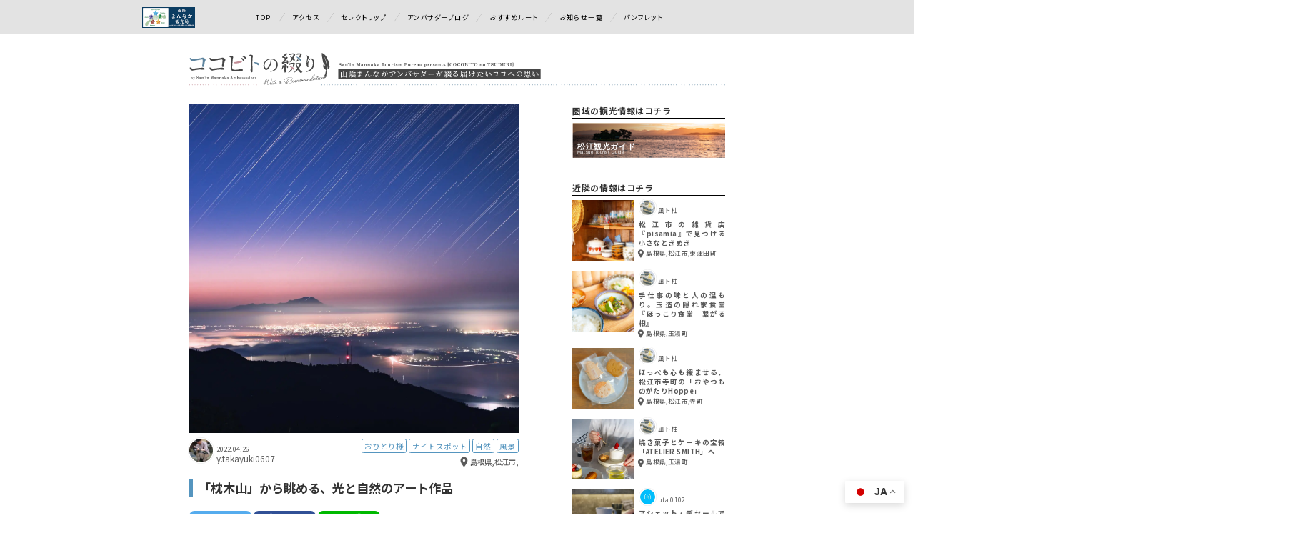

--- FILE ---
content_type: text/html; charset=UTF-8
request_url: https://ambassador.sanin-mannaka.jp/220426y/
body_size: 102113
content:
<!DOCTYPE html>
<html lang="ja" prefix="og: http://ogp.me/ns#">
  <head>
    <meta charset="UTF-8">
    <meta http-equiv="X-UA-Compatible" content="IE=edge">
    <meta name="viewport" content="width=device-width, initial-scale=1.0, viewport-fit=cover">
    
    <meta name="description" content="山陰まんなか観光局公認アンバサダーによるWebマガジン">
    <link rel="shortcut icon" href="https://ambassador.sanin-mannaka.jp/wp-content/themes/tabiiro/assets/images/favicon-32x32.png">
    
		<!-- All in One SEO 4.2.2 -->
		<title>「枕木山」から眺める、光と自然のアート作品 - ココビトの綴り</title>
		<meta name="description" content="遠くに大山を望み、弓ヶ浜半島や大根島といった山陰地方独特の地形を見渡すことが出来る枕木山。山陰ならではの景観に" />
		<meta name="robots" content="max-image-preview:large" />
		<link rel="canonical" href="https://ambassador.sanin-mannaka.jp/220426y/" />
		<meta property="og:locale" content="ja_JP" />
		<meta property="og:site_name" content="ココビトの綴り - 山陰まんなか観光局公認アンバサダーによるWebマガジン" />
		<meta property="og:type" content="article" />
		<meta property="og:title" content="「枕木山」から眺める、光と自然のアート作品 - ココビトの綴り" />
		<meta property="og:description" content="遠くに大山を望み、弓ヶ浜半島や大根島といった山陰地方独特の地形を見渡すことが出来る枕木山。山陰ならではの景観に" />
		<meta property="og:url" content="https://ambassador.sanin-mannaka.jp/220426y/" />
		<meta property="og:image" content="https://ambassador.sanin-mannaka.jp/wp-content/uploads/2022/04/ae46b1f460ee46f789c27b264a6cb421-scaled.jpg" />
		<meta property="og:image:secure_url" content="https://ambassador.sanin-mannaka.jp/wp-content/uploads/2022/04/ae46b1f460ee46f789c27b264a6cb421-scaled.jpg" />
		<meta property="og:image:width" content="1400" />
		<meta property="og:image:height" content="1400" />
		<meta property="article:published_time" content="2022-04-26T00:35:32+00:00" />
		<meta property="article:modified_time" content="2022-04-28T03:01:08+00:00" />
		<meta name="twitter:card" content="summary_large_image" />
		<meta name="twitter:title" content="「枕木山」から眺める、光と自然のアート作品 - ココビトの綴り" />
		<meta name="twitter:description" content="遠くに大山を望み、弓ヶ浜半島や大根島といった山陰地方独特の地形を見渡すことが出来る枕木山。山陰ならではの景観に" />
		<meta name="twitter:image" content="https://ambassador.sanin-mannaka.jp/wp-content/uploads/2022/04/ae46b1f460ee46f789c27b264a6cb421-scaled.jpg" />
		<script type="application/ld+json" class="aioseo-schema">
			{"@context":"https:\/\/schema.org","@graph":[{"@type":"WebSite","@id":"https:\/\/ambassador.sanin-mannaka.jp\/#website","url":"https:\/\/ambassador.sanin-mannaka.jp\/","name":"\u30b3\u30b3\u30d3\u30c8\u306e\u7db4\u308a","description":"\u5c71\u9670\u307e\u3093\u306a\u304b\u89b3\u5149\u5c40\u516c\u8a8d\u30a2\u30f3\u30d0\u30b5\u30c0\u30fc\u306b\u3088\u308bWeb\u30de\u30ac\u30b8\u30f3","inLanguage":"ja","publisher":{"@id":"https:\/\/ambassador.sanin-mannaka.jp\/#organization"}},{"@type":"Organization","@id":"https:\/\/ambassador.sanin-mannaka.jp\/#organization","name":"\u5c71\u9670\u307e\u3093\u306a\u304b\u89b3\u5149\u5c40","url":"https:\/\/ambassador.sanin-mannaka.jp\/","logo":{"@type":"ImageObject","@id":"https:\/\/ambassador.sanin-mannaka.jp\/#organizationLogo","url":"https:\/\/tabiiro.sanin-mannaka.jp\/wp-content\/uploads\/2022\/04\/logo.svg"},"image":{"@id":"https:\/\/ambassador.sanin-mannaka.jp\/#organizationLogo"},"contactPoint":{"@type":"ContactPoint","telephone":"+81852555057","contactType":"Office"}},{"@type":"BreadcrumbList","@id":"https:\/\/ambassador.sanin-mannaka.jp\/220426y\/#breadcrumblist","itemListElement":[{"@type":"ListItem","@id":"https:\/\/ambassador.sanin-mannaka.jp\/#listItem","position":1,"item":{"@type":"WebPage","@id":"https:\/\/ambassador.sanin-mannaka.jp\/","name":"\u30db\u30fc\u30e0","description":"\u5c71\u9670\u307e\u3093\u306a\u304b\u89b3\u5149\u5c40\u516c\u8a8d\u30a2\u30f3\u30d0\u30b5\u30c0\u30fc\u306b\u3088\u308bWeb\u30de\u30ac\u30b8\u30f3","url":"https:\/\/ambassador.sanin-mannaka.jp\/"},"nextItem":"https:\/\/ambassador.sanin-mannaka.jp\/220426y\/#listItem"},{"@type":"ListItem","@id":"https:\/\/ambassador.sanin-mannaka.jp\/220426y\/#listItem","position":2,"item":{"@type":"WebPage","@id":"https:\/\/ambassador.sanin-mannaka.jp\/220426y\/","name":"\u300c\u6795\u6728\u5c71\u300d\u304b\u3089\u773a\u3081\u308b\u3001\u5149\u3068\u81ea\u7136\u306e\u30a2\u30fc\u30c8\u4f5c\u54c1\u3000\u3000","description":"\u9060\u304f\u306b\u5927\u5c71\u3092\u671b\u307f\u3001\u5f13\u30f6\u6d5c\u534a\u5cf6\u3084\u5927\u6839\u5cf6\u3068\u3044\u3063\u305f\u5c71\u9670\u5730\u65b9\u72ec\u7279\u306e\u5730\u5f62\u3092\u898b\u6e21\u3059\u3053\u3068\u304c\u51fa\u6765\u308b\u6795\u6728\u5c71\u3002\u5c71\u9670\u306a\u3089\u3067\u306f\u306e\u666f\u89b3\u306b","url":"https:\/\/ambassador.sanin-mannaka.jp\/220426y\/"},"previousItem":"https:\/\/ambassador.sanin-mannaka.jp\/#listItem"}]},{"@type":"Person","@id":"https:\/\/ambassador.sanin-mannaka.jp\/author\/y-takayuki0607\/#author","url":"https:\/\/ambassador.sanin-mannaka.jp\/author\/y-takayuki0607\/","name":"y.takayuki0607","image":{"@type":"ImageObject","@id":"https:\/\/ambassador.sanin-mannaka.jp\/220426y\/#authorImage","url":"https:\/\/ambassador.sanin-mannaka.jp\/wp-content\/uploads\/2023\/11\/IMG_8191.jpeg","width":96,"height":96,"caption":"y.takayuki0607"}},{"@type":"WebPage","@id":"https:\/\/ambassador.sanin-mannaka.jp\/220426y\/#webpage","url":"https:\/\/ambassador.sanin-mannaka.jp\/220426y\/","name":"\u300c\u6795\u6728\u5c71\u300d\u304b\u3089\u773a\u3081\u308b\u3001\u5149\u3068\u81ea\u7136\u306e\u30a2\u30fc\u30c8\u4f5c\u54c1 - \u30b3\u30b3\u30d3\u30c8\u306e\u7db4\u308a","description":"\u9060\u304f\u306b\u5927\u5c71\u3092\u671b\u307f\u3001\u5f13\u30f6\u6d5c\u534a\u5cf6\u3084\u5927\u6839\u5cf6\u3068\u3044\u3063\u305f\u5c71\u9670\u5730\u65b9\u72ec\u7279\u306e\u5730\u5f62\u3092\u898b\u6e21\u3059\u3053\u3068\u304c\u51fa\u6765\u308b\u6795\u6728\u5c71\u3002\u5c71\u9670\u306a\u3089\u3067\u306f\u306e\u666f\u89b3\u306b","inLanguage":"ja","isPartOf":{"@id":"https:\/\/ambassador.sanin-mannaka.jp\/#website"},"breadcrumb":{"@id":"https:\/\/ambassador.sanin-mannaka.jp\/220426y\/#breadcrumblist"},"author":"https:\/\/ambassador.sanin-mannaka.jp\/author\/y-takayuki0607\/#author","creator":"https:\/\/ambassador.sanin-mannaka.jp\/author\/y-takayuki0607\/#author","image":{"@type":"ImageObject","@id":"https:\/\/ambassador.sanin-mannaka.jp\/#mainImage","url":"https:\/\/ambassador.sanin-mannaka.jp\/wp-content\/uploads\/2022\/04\/ae46b1f460ee46f789c27b264a6cb421-scaled.jpg","width":1400,"height":1400},"primaryImageOfPage":{"@id":"https:\/\/ambassador.sanin-mannaka.jp\/220426y\/#mainImage"},"datePublished":"2022-04-26T00:35:32+09:00","dateModified":"2022-04-28T03:01:08+09:00"},{"@type":"BlogPosting","@id":"https:\/\/ambassador.sanin-mannaka.jp\/220426y\/#blogposting","name":"\u300c\u6795\u6728\u5c71\u300d\u304b\u3089\u773a\u3081\u308b\u3001\u5149\u3068\u81ea\u7136\u306e\u30a2\u30fc\u30c8\u4f5c\u54c1 - \u30b3\u30b3\u30d3\u30c8\u306e\u7db4\u308a","description":"\u9060\u304f\u306b\u5927\u5c71\u3092\u671b\u307f\u3001\u5f13\u30f6\u6d5c\u534a\u5cf6\u3084\u5927\u6839\u5cf6\u3068\u3044\u3063\u305f\u5c71\u9670\u5730\u65b9\u72ec\u7279\u306e\u5730\u5f62\u3092\u898b\u6e21\u3059\u3053\u3068\u304c\u51fa\u6765\u308b\u6795\u6728\u5c71\u3002\u5c71\u9670\u306a\u3089\u3067\u306f\u306e\u666f\u89b3\u306b","inLanguage":"ja","headline":"\u300c\u6795\u6728\u5c71\u300d\u304b\u3089\u773a\u3081\u308b\u3001\u5149\u3068\u81ea\u7136\u306e\u30a2\u30fc\u30c8\u4f5c\u54c1\u3000\u3000","author":{"@id":"https:\/\/ambassador.sanin-mannaka.jp\/author\/y-takayuki0607\/#author"},"publisher":{"@id":"https:\/\/ambassador.sanin-mannaka.jp\/#organization"},"datePublished":"2022-04-26T00:35:32+09:00","dateModified":"2022-04-28T03:01:08+09:00","articleSection":"\u677e\u6c5f\u5e02, \u304a\u3072\u3068\u308a\u69d8, \u30ca\u30a4\u30c8\u30b9\u30dd\u30c3\u30c8, \u81ea\u7136, \u98a8\u666f","mainEntityOfPage":{"@id":"https:\/\/ambassador.sanin-mannaka.jp\/220426y\/#webpage"},"isPartOf":{"@id":"https:\/\/ambassador.sanin-mannaka.jp\/220426y\/#webpage"},"image":{"@type":"ImageObject","@id":"https:\/\/ambassador.sanin-mannaka.jp\/#articleImage","url":"https:\/\/ambassador.sanin-mannaka.jp\/wp-content\/uploads\/2022\/04\/ae46b1f460ee46f789c27b264a6cb421-scaled.jpg","width":1400,"height":1400}}]}
		</script>
		<!-- All in One SEO -->

<meta name="uri-translation" content="on" /><link rel="alternate" hreflang="ja" href="https://ambassador.sanin-mannaka.jp/220426y/" />
<link rel="alternate" hreflang="zh-CN" href="https://ambassador.sanin-mannaka.jp/zh-CN/220426y/" />
<link rel="alternate" hreflang="zh-TW" href="https://ambassador.sanin-mannaka.jp/zh-TW/220426y/" />
<link rel="alternate" hreflang="en" href="https://ambassador.sanin-mannaka.jp/en/220426y/" />
<link rel="alternate" hreflang="ko" href="https://ambassador.sanin-mannaka.jp/ko/220426y/" />
<link rel='dns-prefetch' href='//fonts.googleapis.com' />
<link rel='dns-prefetch' href='//use.fontawesome.com' />
<link rel='dns-prefetch' href='//www.googletagmanager.com' />
<script type="text/javascript">
window._wpemojiSettings = {"baseUrl":"https:\/\/s.w.org\/images\/core\/emoji\/14.0.0\/72x72\/","ext":".png","svgUrl":"https:\/\/s.w.org\/images\/core\/emoji\/14.0.0\/svg\/","svgExt":".svg","source":{"concatemoji":"https:\/\/ambassador.sanin-mannaka.jp\/wp-includes\/js\/wp-emoji-release.min.js?ver=6.1.9"}};
/*! This file is auto-generated */
!function(e,a,t){var n,r,o,i=a.createElement("canvas"),p=i.getContext&&i.getContext("2d");function s(e,t){var a=String.fromCharCode,e=(p.clearRect(0,0,i.width,i.height),p.fillText(a.apply(this,e),0,0),i.toDataURL());return p.clearRect(0,0,i.width,i.height),p.fillText(a.apply(this,t),0,0),e===i.toDataURL()}function c(e){var t=a.createElement("script");t.src=e,t.defer=t.type="text/javascript",a.getElementsByTagName("head")[0].appendChild(t)}for(o=Array("flag","emoji"),t.supports={everything:!0,everythingExceptFlag:!0},r=0;r<o.length;r++)t.supports[o[r]]=function(e){if(p&&p.fillText)switch(p.textBaseline="top",p.font="600 32px Arial",e){case"flag":return s([127987,65039,8205,9895,65039],[127987,65039,8203,9895,65039])?!1:!s([55356,56826,55356,56819],[55356,56826,8203,55356,56819])&&!s([55356,57332,56128,56423,56128,56418,56128,56421,56128,56430,56128,56423,56128,56447],[55356,57332,8203,56128,56423,8203,56128,56418,8203,56128,56421,8203,56128,56430,8203,56128,56423,8203,56128,56447]);case"emoji":return!s([129777,127995,8205,129778,127999],[129777,127995,8203,129778,127999])}return!1}(o[r]),t.supports.everything=t.supports.everything&&t.supports[o[r]],"flag"!==o[r]&&(t.supports.everythingExceptFlag=t.supports.everythingExceptFlag&&t.supports[o[r]]);t.supports.everythingExceptFlag=t.supports.everythingExceptFlag&&!t.supports.flag,t.DOMReady=!1,t.readyCallback=function(){t.DOMReady=!0},t.supports.everything||(n=function(){t.readyCallback()},a.addEventListener?(a.addEventListener("DOMContentLoaded",n,!1),e.addEventListener("load",n,!1)):(e.attachEvent("onload",n),a.attachEvent("onreadystatechange",function(){"complete"===a.readyState&&t.readyCallback()})),(e=t.source||{}).concatemoji?c(e.concatemoji):e.wpemoji&&e.twemoji&&(c(e.twemoji),c(e.wpemoji)))}(window,document,window._wpemojiSettings);
</script>
<style type="text/css">
img.wp-smiley,
img.emoji {
	display: inline !important;
	border: none !important;
	box-shadow: none !important;
	height: 1em !important;
	width: 1em !important;
	margin: 0 0.07em !important;
	vertical-align: -0.1em !important;
	background: none !important;
	padding: 0 !important;
}
</style>
	<link rel='stylesheet' id='classic-theme-styles-css' href='https://ambassador.sanin-mannaka.jp/wp-includes/css/classic-themes.min.css?ver=1' type='text/css' media='all' />
<style id='global-styles-inline-css' type='text/css'>
body{--wp--preset--color--black: #000000;--wp--preset--color--cyan-bluish-gray: #abb8c3;--wp--preset--color--white: #ffffff;--wp--preset--color--pale-pink: #f78da7;--wp--preset--color--vivid-red: #cf2e2e;--wp--preset--color--luminous-vivid-orange: #ff6900;--wp--preset--color--luminous-vivid-amber: #fcb900;--wp--preset--color--light-green-cyan: #7bdcb5;--wp--preset--color--vivid-green-cyan: #00d084;--wp--preset--color--pale-cyan-blue: #8ed1fc;--wp--preset--color--vivid-cyan-blue: #0693e3;--wp--preset--color--vivid-purple: #9b51e0;--wp--preset--gradient--vivid-cyan-blue-to-vivid-purple: linear-gradient(135deg,rgba(6,147,227,1) 0%,rgb(155,81,224) 100%);--wp--preset--gradient--light-green-cyan-to-vivid-green-cyan: linear-gradient(135deg,rgb(122,220,180) 0%,rgb(0,208,130) 100%);--wp--preset--gradient--luminous-vivid-amber-to-luminous-vivid-orange: linear-gradient(135deg,rgba(252,185,0,1) 0%,rgba(255,105,0,1) 100%);--wp--preset--gradient--luminous-vivid-orange-to-vivid-red: linear-gradient(135deg,rgba(255,105,0,1) 0%,rgb(207,46,46) 100%);--wp--preset--gradient--very-light-gray-to-cyan-bluish-gray: linear-gradient(135deg,rgb(238,238,238) 0%,rgb(169,184,195) 100%);--wp--preset--gradient--cool-to-warm-spectrum: linear-gradient(135deg,rgb(74,234,220) 0%,rgb(151,120,209) 20%,rgb(207,42,186) 40%,rgb(238,44,130) 60%,rgb(251,105,98) 80%,rgb(254,248,76) 100%);--wp--preset--gradient--blush-light-purple: linear-gradient(135deg,rgb(255,206,236) 0%,rgb(152,150,240) 100%);--wp--preset--gradient--blush-bordeaux: linear-gradient(135deg,rgb(254,205,165) 0%,rgb(254,45,45) 50%,rgb(107,0,62) 100%);--wp--preset--gradient--luminous-dusk: linear-gradient(135deg,rgb(255,203,112) 0%,rgb(199,81,192) 50%,rgb(65,88,208) 100%);--wp--preset--gradient--pale-ocean: linear-gradient(135deg,rgb(255,245,203) 0%,rgb(182,227,212) 50%,rgb(51,167,181) 100%);--wp--preset--gradient--electric-grass: linear-gradient(135deg,rgb(202,248,128) 0%,rgb(113,206,126) 100%);--wp--preset--gradient--midnight: linear-gradient(135deg,rgb(2,3,129) 0%,rgb(40,116,252) 100%);--wp--preset--duotone--dark-grayscale: url('#wp-duotone-dark-grayscale');--wp--preset--duotone--grayscale: url('#wp-duotone-grayscale');--wp--preset--duotone--purple-yellow: url('#wp-duotone-purple-yellow');--wp--preset--duotone--blue-red: url('#wp-duotone-blue-red');--wp--preset--duotone--midnight: url('#wp-duotone-midnight');--wp--preset--duotone--magenta-yellow: url('#wp-duotone-magenta-yellow');--wp--preset--duotone--purple-green: url('#wp-duotone-purple-green');--wp--preset--duotone--blue-orange: url('#wp-duotone-blue-orange');--wp--preset--font-size--small: 13px;--wp--preset--font-size--medium: 20px;--wp--preset--font-size--large: 36px;--wp--preset--font-size--x-large: 42px;--wp--preset--spacing--20: 0.44rem;--wp--preset--spacing--30: 0.67rem;--wp--preset--spacing--40: 1rem;--wp--preset--spacing--50: 1.5rem;--wp--preset--spacing--60: 2.25rem;--wp--preset--spacing--70: 3.38rem;--wp--preset--spacing--80: 5.06rem;}:where(.is-layout-flex){gap: 0.5em;}body .is-layout-flow > .alignleft{float: left;margin-inline-start: 0;margin-inline-end: 2em;}body .is-layout-flow > .alignright{float: right;margin-inline-start: 2em;margin-inline-end: 0;}body .is-layout-flow > .aligncenter{margin-left: auto !important;margin-right: auto !important;}body .is-layout-constrained > .alignleft{float: left;margin-inline-start: 0;margin-inline-end: 2em;}body .is-layout-constrained > .alignright{float: right;margin-inline-start: 2em;margin-inline-end: 0;}body .is-layout-constrained > .aligncenter{margin-left: auto !important;margin-right: auto !important;}body .is-layout-constrained > :where(:not(.alignleft):not(.alignright):not(.alignfull)){max-width: var(--wp--style--global--content-size);margin-left: auto !important;margin-right: auto !important;}body .is-layout-constrained > .alignwide{max-width: var(--wp--style--global--wide-size);}body .is-layout-flex{display: flex;}body .is-layout-flex{flex-wrap: wrap;align-items: center;}body .is-layout-flex > *{margin: 0;}:where(.wp-block-columns.is-layout-flex){gap: 2em;}.has-black-color{color: var(--wp--preset--color--black) !important;}.has-cyan-bluish-gray-color{color: var(--wp--preset--color--cyan-bluish-gray) !important;}.has-white-color{color: var(--wp--preset--color--white) !important;}.has-pale-pink-color{color: var(--wp--preset--color--pale-pink) !important;}.has-vivid-red-color{color: var(--wp--preset--color--vivid-red) !important;}.has-luminous-vivid-orange-color{color: var(--wp--preset--color--luminous-vivid-orange) !important;}.has-luminous-vivid-amber-color{color: var(--wp--preset--color--luminous-vivid-amber) !important;}.has-light-green-cyan-color{color: var(--wp--preset--color--light-green-cyan) !important;}.has-vivid-green-cyan-color{color: var(--wp--preset--color--vivid-green-cyan) !important;}.has-pale-cyan-blue-color{color: var(--wp--preset--color--pale-cyan-blue) !important;}.has-vivid-cyan-blue-color{color: var(--wp--preset--color--vivid-cyan-blue) !important;}.has-vivid-purple-color{color: var(--wp--preset--color--vivid-purple) !important;}.has-black-background-color{background-color: var(--wp--preset--color--black) !important;}.has-cyan-bluish-gray-background-color{background-color: var(--wp--preset--color--cyan-bluish-gray) !important;}.has-white-background-color{background-color: var(--wp--preset--color--white) !important;}.has-pale-pink-background-color{background-color: var(--wp--preset--color--pale-pink) !important;}.has-vivid-red-background-color{background-color: var(--wp--preset--color--vivid-red) !important;}.has-luminous-vivid-orange-background-color{background-color: var(--wp--preset--color--luminous-vivid-orange) !important;}.has-luminous-vivid-amber-background-color{background-color: var(--wp--preset--color--luminous-vivid-amber) !important;}.has-light-green-cyan-background-color{background-color: var(--wp--preset--color--light-green-cyan) !important;}.has-vivid-green-cyan-background-color{background-color: var(--wp--preset--color--vivid-green-cyan) !important;}.has-pale-cyan-blue-background-color{background-color: var(--wp--preset--color--pale-cyan-blue) !important;}.has-vivid-cyan-blue-background-color{background-color: var(--wp--preset--color--vivid-cyan-blue) !important;}.has-vivid-purple-background-color{background-color: var(--wp--preset--color--vivid-purple) !important;}.has-black-border-color{border-color: var(--wp--preset--color--black) !important;}.has-cyan-bluish-gray-border-color{border-color: var(--wp--preset--color--cyan-bluish-gray) !important;}.has-white-border-color{border-color: var(--wp--preset--color--white) !important;}.has-pale-pink-border-color{border-color: var(--wp--preset--color--pale-pink) !important;}.has-vivid-red-border-color{border-color: var(--wp--preset--color--vivid-red) !important;}.has-luminous-vivid-orange-border-color{border-color: var(--wp--preset--color--luminous-vivid-orange) !important;}.has-luminous-vivid-amber-border-color{border-color: var(--wp--preset--color--luminous-vivid-amber) !important;}.has-light-green-cyan-border-color{border-color: var(--wp--preset--color--light-green-cyan) !important;}.has-vivid-green-cyan-border-color{border-color: var(--wp--preset--color--vivid-green-cyan) !important;}.has-pale-cyan-blue-border-color{border-color: var(--wp--preset--color--pale-cyan-blue) !important;}.has-vivid-cyan-blue-border-color{border-color: var(--wp--preset--color--vivid-cyan-blue) !important;}.has-vivid-purple-border-color{border-color: var(--wp--preset--color--vivid-purple) !important;}.has-vivid-cyan-blue-to-vivid-purple-gradient-background{background: var(--wp--preset--gradient--vivid-cyan-blue-to-vivid-purple) !important;}.has-light-green-cyan-to-vivid-green-cyan-gradient-background{background: var(--wp--preset--gradient--light-green-cyan-to-vivid-green-cyan) !important;}.has-luminous-vivid-amber-to-luminous-vivid-orange-gradient-background{background: var(--wp--preset--gradient--luminous-vivid-amber-to-luminous-vivid-orange) !important;}.has-luminous-vivid-orange-to-vivid-red-gradient-background{background: var(--wp--preset--gradient--luminous-vivid-orange-to-vivid-red) !important;}.has-very-light-gray-to-cyan-bluish-gray-gradient-background{background: var(--wp--preset--gradient--very-light-gray-to-cyan-bluish-gray) !important;}.has-cool-to-warm-spectrum-gradient-background{background: var(--wp--preset--gradient--cool-to-warm-spectrum) !important;}.has-blush-light-purple-gradient-background{background: var(--wp--preset--gradient--blush-light-purple) !important;}.has-blush-bordeaux-gradient-background{background: var(--wp--preset--gradient--blush-bordeaux) !important;}.has-luminous-dusk-gradient-background{background: var(--wp--preset--gradient--luminous-dusk) !important;}.has-pale-ocean-gradient-background{background: var(--wp--preset--gradient--pale-ocean) !important;}.has-electric-grass-gradient-background{background: var(--wp--preset--gradient--electric-grass) !important;}.has-midnight-gradient-background{background: var(--wp--preset--gradient--midnight) !important;}.has-small-font-size{font-size: var(--wp--preset--font-size--small) !important;}.has-medium-font-size{font-size: var(--wp--preset--font-size--medium) !important;}.has-large-font-size{font-size: var(--wp--preset--font-size--large) !important;}.has-x-large-font-size{font-size: var(--wp--preset--font-size--x-large) !important;}
.wp-block-navigation a:where(:not(.wp-element-button)){color: inherit;}
:where(.wp-block-columns.is-layout-flex){gap: 2em;}
.wp-block-pullquote{font-size: 1.5em;line-height: 1.6;}
</style>
<link rel='stylesheet' id='googleicons-css' href='https://fonts.googleapis.com/css2?family=Material+Icons&#038;ver=6.1.9' type='text/css' media='all' />
<link rel='stylesheet' id='style-css' href='https://ambassador.sanin-mannaka.jp/wp-content/themes/tabiiro/style.css?ver=20240822-1706' type='text/css' media='all' />
<link rel='stylesheet' id='modaal-css' href='https://ambassador.sanin-mannaka.jp/wp-content/themes/tabiiro/assets/css/modaal.min.css?ver=20220715-0745' type='text/css' media='all' />
<link rel='stylesheet' id='renewal-font-noto-css' href='https://fonts.googleapis.com/css2?family=Noto+Serif+JP%3Awght%40300%3B400&#038;display=swap&#038;ver=2026-01-18' type='text/css' media='all' />
<link rel='stylesheet' id='renewal-common-css' href='https://ambassador.sanin-mannaka.jp/wp-content/themes/tabiiro/renewal/assets/css/tr-site-common.css?ver=20240805-1102' type='text/css' media='all' />
<link rel='stylesheet' id='renewal-components-css' href='https://ambassador.sanin-mannaka.jp/wp-content/themes/tabiiro/renewal/assets/css/style.css?ver=20240805-1116' type='text/css' media='all' />
<link rel='stylesheet' id='font-awesome-official-css' href='https://use.fontawesome.com/releases/v6.1.1/css/all.css' type='text/css' media='all' integrity="sha384-/frq1SRXYH/bSyou/HUp/hib7RVN1TawQYja658FEOodR/FQBKVqT9Ol+Oz3Olq5" crossorigin="anonymous" />
<link rel='stylesheet' id='font-awesome-official-v4shim-css' href='https://use.fontawesome.com/releases/v6.1.1/css/v4-shims.css' type='text/css' media='all' integrity="sha384-4Jczmr1SlicmtiAiHGxwWtSzLJAS97HzJsKGqfC0JtZktLrPXIux1u6GJNVRRqiN" crossorigin="anonymous" />
<link rel='stylesheet' id='genesis-custom-blocks__block-spot-information-css' href='https://ambassador.sanin-mannaka.jp/wp-content/themes/tabiiro/blocks/css/block-spot-information.css?ver=6.1.9' type='text/css' media='all' />
<link rel="https://api.w.org/" href="https://ambassador.sanin-mannaka.jp/wp-json/" /><link rel="alternate" type="application/json" href="https://ambassador.sanin-mannaka.jp/wp-json/wp/v2/posts/583" /><link rel="EditURI" type="application/rsd+xml" title="RSD" href="https://ambassador.sanin-mannaka.jp/xmlrpc.php?rsd" />
<link rel="wlwmanifest" type="application/wlwmanifest+xml" href="https://ambassador.sanin-mannaka.jp/wp-includes/wlwmanifest.xml" />
<meta name="generator" content="WordPress 6.1.9" />
<link rel='shortlink' href='https://ambassador.sanin-mannaka.jp/?p=583' />
<link rel="alternate" type="application/json+oembed" href="https://ambassador.sanin-mannaka.jp/wp-json/oembed/1.0/embed?url=https%3A%2F%2Fambassador.sanin-mannaka.jp%2F220426y%2F" />
<link rel="alternate" type="text/xml+oembed" href="https://ambassador.sanin-mannaka.jp/wp-json/oembed/1.0/embed?url=https%3A%2F%2Fambassador.sanin-mannaka.jp%2F220426y%2F&#038;format=xml" />
<meta name="generator" content="Site Kit by Google 1.93.0" />
<!-- Google タグ マネージャー スニペット (Site Kit が追加) -->
<script type="text/javascript">
			( function( w, d, s, l, i ) {
				w[l] = w[l] || [];
				w[l].push( {'gtm.start': new Date().getTime(), event: 'gtm.js'} );
				var f = d.getElementsByTagName( s )[0],
					j = d.createElement( s ), dl = l != 'dataLayer' ? '&l=' + l : '';
				j.async = true;
				j.src = 'https://www.googletagmanager.com/gtm.js?id=' + i + dl;
				f.parentNode.insertBefore( j, f );
			} )( window, document, 'script', 'dataLayer', 'GTM-MPHDX9G' );
			
</script>

<!-- (ここまで) Google タグ マネージャー スニペット (Site Kit が追加) -->
  </head>
  <body id="page_top">
    <!-- header -->
    <header class="tr-sp-site-header">
      <div class="tr-sp-site-header-inner">
        <div class="tr-sp-h-box">
          <div class="tr-sp-h-box-height">
            <div class="tr-sp-h-box-block">
              <div class="tr-sp-h-box-contents">
                <div class="tr-sp-h-box-nav">
                  <div class="tr-sp-h-box-nav-list clearfix">
                    <div class="tr-sp-h-box-nav-box tr-sp-h-box-nav-service">
                      <ul class="tr-sp-h-box-nav-links">
                        <li class="tr-sp-h-box-nav-link"><a href="https://www.sanin-mannaka.jp/">TOP</a></li>
                        <li class="tr-sp-h-box-nav-link"><a href="https://selectrip.sanin-mannaka.jp/">セレクトリップ</a></li>
                        <li class="tr-sp-h-box-nav-link"><a href="https://ambassador.sanin-mannaka.jp/">アンバサダーブログ</a></li>
                        <li class="tr-sp-h-box-nav-link"><a href="https://www.sanin-mannaka.jp/course-plan/">おすすめルート</a></li>
                        <li class="tr-sp-h-box-nav-link"><a href="https://www.youtube.com/channel/UCpwzKUQJyG9EZ5FqOHPJvfQ" target="_blank">movie</a></li>
                        <li class="tr-sp-h-box-nav-link"><a href="https://www.sanin-mannaka.jp/sanin-japan/castle/">CASTLE特集</a></li>
                        <li class="tr-sp-h-box-nav-link"><a href="https://www.sanin-mannaka.jp/sanin-japan/">STORY &amp; モデルコース</a></li>
                        <li class="tr-sp-h-box-nav-link"><a href="https://www.sanin-mannaka.jp/sanin-japan/guide/">目的別スポット</a></li>
                      </ul>
                    </div>
                    <div class="tr-sp-h-box-nav-box tr-sp-h-box-nav-news">
                      <p class="tr-sp-h-box-nav-title"><img src="https://ambassador.sanin-mannaka.jp/wp-content/themes/tabiiro/renewal/assets/img/common/nav_txt_news_topic.svg" alt="NEWS / TOPIC"></p>
                      <ul class="tr-sp-h-box-nav-links">
                        <li class="tr-sp-h-box-nav-link"><a href="https://www.sanin-mannaka.jp/news/">お知らせ一覧</a></li>
                        <li class="tr-sp-h-box-nav-link"><a href="https://www.sanin-mannaka.jp/category/pickup/">PICK UP情報一覧</a></li>
                      </ul>
                    </div>
                    <div class="tr-sp-h-box-nav-box tr-sp-h-box-nav-about">
                      <p class="tr-sp-h-box-nav-title"><img src="https://ambassador.sanin-mannaka.jp/wp-content/themes/tabiiro/renewal/assets/img/common/nav_txt_about.svg" alt="ABOUT"></p>
                      <ul class="tr-sp-h-box-nav-links">
                        <li class="tr-sp-h-box-nav-link"><a href="https://www.sanin-mannaka.jp/access/">エリアへのアクセス</a></li>
                        <li class="tr-sp-h-box-nav-link"><a href="https://www.sanin-mannaka.jp/download-page/">パンフレット</a></li>
                        <li class="tr-sp-h-box-nav-link noline"><a href="https://www.sanin-mannaka.jp/contact/"><span class="icon"><img src="https://ambassador.sanin-mannaka.jp/wp-content/themes/tabiiro/renewal/assets/img/common/icon_mail_g.svg" alt=""></span>お問い合わせ</a></li>
                      </ul>
                    </div>
                  </div>
                </div>
              </div>
              <div class="tr-sp-h-box-info">
                <div class="tr-sp-h-box-info-box">
                  <ul class="tr-sp-h-box-info-sns-icons">
                    <li class="tr-sp-h-box-info-sns-icon"><a href="https://www.instagram.com/saninmannaka/" data-gt-href-zh-tw="https://www.instagram.com/kekekechuan/" target="_blank"><img src="https://ambassador.sanin-mannaka.jp/wp-content/themes/tabiiro/renewal/assets/img/common/icon_insta.svg" alt="Instagram"></a></li>
                    <li class="tr-sp-h-box-info-sns-icon"><a href="https://twitter.com/saninmannaka" target="_blank"><img src="https://ambassador.sanin-mannaka.jp/wp-content/themes/tabiiro/renewal/assets/img/common/icon_x.svg" alt="Twitter"></a></li>
                    <li class="tr-sp-h-box-info-sns-icon"><a href="https://www.facebook.com/mannaka.dmo/" target="_blank"><img src="https://ambassador.sanin-mannaka.jp/wp-content/themes/tabiiro/renewal/assets/img/common/icon_fb.svg" alt="Facebook"></a></li>
                  </ul>
                </div>
              </div>
              <div class="tr-sp-h-box-b-nav">
                <ul class="tr-sp-h-box-b-nav-list">
                  <li class="tr-sp-h-box-b-nav-item"><a href="https://www.sanin-mannaka.jp/about/"><span>組織概要</span></a></li>
                  <li class="tr-sp-h-box-b-nav-item"><a href="https://www.sanin-mannaka.jp/privacy-policy/">プライバシーポリシー</a></li>
                </ul>
                <p class="tr-sp-h-box-copyright">©2023山陰まんなか観光局</p>
              </div>
            </div>
          </div>
        </div>
        <div class="tr-sp-header-inner">
          <div class="tr-sp-header-contents">
            <h1 class="tr-sp-h-logo">
              <a href="https://www.sanin-mannaka.jp/"><img src="https://ambassador.sanin-mannaka.jp/wp-content/themes/tabiiro/renewal/assets/img/common/logo_mannaka.svg" data-gt-src-en="https://ambassador.sanin-mannaka.jp/wp-content/themes/tabiiro/renewal/assets/img/common/logo_mannaka_en.webp" data-gt-src-ko="https://ambassador.sanin-mannaka.jp/wp-content/themes/tabiiro/renewal/assets/img/common/logo_mannaka_en.webp" data-gt-src-zh-CN="https://ambassador.sanin-mannaka.jp/wp-content/themes/tabiiro/renewal/assets/img/common/logo_mannaka_en.webp" data-gt-src-zh-TW="https://ambassador.sanin-mannaka.jp/wp-content/themes/tabiiro/renewal/assets/img/common/logo_mannaka_en.webp" alt="山陰まんなか観光局"></a>
            </h1>
            <div class="tr-sp-h-menu">
              <button>
                <span class="menu">
                  <svg id="menu-svg" xmlns="http://www.w3.org/2000/svg" viewBox="0 0 32.53 32.67">
                    <line class="menu-svg-line" y1=".7" x2="32.53" y2=".7" />
                    <line class="menu-svg-line" y1="8.59" x2="32.53" y2="8.59" />
                    <line class="menu-svg-line" y1="16.47" x2="32.53" y2="16.47" />
                    <path class="menu-svg-path" d="m.58,32.54c-.32,0-.48-.17-.48-.5v-6.31c0-.19.05-.32.14-.39.09-.07.24-.11.42-.11.26,0,.45.11.59.33l2.08,3.29,2.06-3.28c.08-.14.17-.23.28-.28s.24-.07.4-.07c.33,0,.5.17.5.5v6.31c0,.33-.16.5-.49.5s-.49-.17-.49-.5v-5.15l-1.79,2.88c-.12.22-.28.33-.47.33s-.35-.11-.48-.33l-1.79-2.88v5.15c0,.33-.16.5-.48.5Z" />
                    <path class="menu-svg-path" d="m10.54,32.54c-.33,0-.49-.17-.49-.5v-6.31c0-.33.16-.5.49-.5h3.74c.33,0,.5.15.5.45s-.17.45-.5.45h-3.28v2.23h2.96c.33,0,.49.15.49.46s-.16.45-.49.45h-2.96v2.38h3.41c.33,0,.5.15.5.45s-.17.45-.5.45h-3.87Z" />
                    <path class="menu-svg-path" d="m18.49,32.54c-.31,0-.47-.17-.47-.5v-6.31c0-.33.16-.5.47-.5h.1c.25,0,.45.11.6.32l3.53,5.31v-5.13c0-.33.16-.5.49-.5s.47.17.47.5v6.31c0,.33-.15.5-.46.5h-.07c-.27,0-.47-.11-.6-.32l-3.58-5.41v5.23c0,.33-.16.5-.48.5Z" />
                    <path class="menu-svg-path" d="m29.78,32.67c-.88,0-1.56-.25-2.03-.74-.47-.49-.7-1.22-.7-2.19v-4.01c0-.33.16-.5.49-.5s.48.17.48.5v3.97c0,.68.15,1.18.45,1.52.3.34.74.51,1.3.51s1-.17,1.3-.51c.3-.34.45-.85.45-1.52v-3.97c0-.33.16-.5.49-.5s.48.17.48.5v4.01c0,.97-.23,1.7-.7,2.19-.47.49-1.14.74-2.02.74Z" />
                  </svg>
                </span>
                <span class="close"><img src="https://ambassador.sanin-mannaka.jp/wp-content/themes/tabiiro/renewal/assets/img/common/sp/sp_close.svg" alt="CLOSE"></span>
              </button>
            </div>
          </div>
        </div>
      </div>
    </header>

    <header class="tr-site-header">
      <div id='sticky'></div>
      <div id="sidenav" class="sidenav"></div>
      <div class="tr-site-header-inner">
        <div class="tr-site-header-width">
          <div class="tr-h-logo_mannaka"><a href="https://www.sanin-mannaka.jp/"><img src="https://ambassador.sanin-mannaka.jp/wp-content/themes/tabiiro/renewal/assets/img/common/logo_mannaka.svg" data-gt-src-en="https://ambassador.sanin-mannaka.jp/wp-content/themes/tabiiro/renewal/assets/img/common/logo_mannaka_en.webp" data-gt-src-ko="https://ambassador.sanin-mannaka.jp/wp-content/themes/tabiiro/renewal/assets/img/common/logo_mannaka_en.webp" data-gt-src-zh-CN="https://ambassador.sanin-mannaka.jp/wp-content/themes/tabiiro/renewal/assets/img/common/logo_mannaka_en.webp" data-gt-src-zh-TW="https://ambassador.sanin-mannaka.jp/wp-content/themes/tabiiro/renewal/assets/img/common/logo_mannaka_en.webp" alt="山陰まんなか観光局"></a></div>
          <ul class="tr-gnav">
            <li class="tr-gnav-item"><a href="https://www.sanin-mannaka.jp/">TOP</a></li>
            <li class="tr-gnav-item"><a href="https://www.sanin-mannaka.jp/access/">アクセス</a></li>
            <li class="tr-gnav-item"><a href="https://selectrip.sanin-mannaka.jp/">セレクトリップ</a></li>
            <li class="tr-gnav-item"><a href="https://ambassador.sanin-mannaka.jp/">アンバサダーブログ</a></li>
            <li class="tr-gnav-item"><a href="https://www.sanin-mannaka.jp/course-plan/">おすすめルート</a></li>
            <li class="tr-gnav-item"><a href="https://www.sanin-mannaka.jp/news/">お知らせ一覧</a></li>
            <li class="tr-gnav-item"><a href="https://www.sanin-mannaka.jp/download-page/">パンフレット</a></li>
          </ul>
        </div>
      </div>
    </header>
    <!-- //header -->

<div class="post-header-container">
  <!-- <div class="post-header-lead pc-content">山陰まんなか観光局公認アンバサダーによるWebマガジン「ココビトの綴り」</div> -->
  <div class="post-header-image pc-content">
    <div class="post-header-line01"></div>
    <div class="post-header-image01">
      <a href="https://ambassador.sanin-mannaka.jp/">
        <img src="https://ambassador.sanin-mannaka.jp/wp-content/themes/tabiiro/renewal/assets/img/common/kokobito_post_header_logo.svg" data-gt-src-en="https://ambassador.sanin-mannaka.jp/wp-content/themes/tabiiro/renewal/assets/img/common/kokobito_post_header_logo_en.svg" data-gt-src-zh-CN="https://ambassador.sanin-mannaka.jp/wp-content/themes/tabiiro/renewal/assets/img/common/kokobito_post_header_logo_zh-CN.svg" data-gt-src-zh-TW="https://ambassador.sanin-mannaka.jp/wp-content/themes/tabiiro/renewal/assets/img/common/kokobito_post_header_logo_zh-TW.svg" data-gt-src-ko="https://ambassador.sanin-mannaka.jp/wp-content/themes/tabiiro/renewal/assets/img/common/kokobito_post_header_logo_ko.svg" alt="ココビトの綴り 山陰まんなかアンバサダーが綴る 届けたいココへの思い San`in Mannaka Tourism Bureau presents [COCOBITO no TSUDURI]">
    </div>
  </div>
  <div id="frontsp_target" class="post-header-image sp-content">
    <div class="post-header-logo-sp"><a href="https://ambassador.sanin-mannaka.jp/">
        <img src="https://ambassador.sanin-mannaka.jp/wp-content/themes/tabiiro/renewal/assets/img/common/kokobito_logo.svg" data-gt-src-en="https://ambassador.sanin-mannaka.jp/wp-content/themes/tabiiro/renewal/assets/img/common/kokobito_logo_en.svg" data-gt-src-zh-CN="https://ambassador.sanin-mannaka.jp/wp-content/themes/tabiiro/renewal/assets/img/common/kokobito_logo_zh-CN.svg" data-gt-src-zh-TW="https://ambassador.sanin-mannaka.jp/wp-content/themes/tabiiro/renewal/assets/img/common/kokobito_logo_zh-TW.svg" data-gt-src-ko="https://ambassador.sanin-mannaka.jp/wp-content/themes/tabiiro/renewal/assets/img/common/kokobito_logo_ko.svg" alt="ココビトの綴り 山陰まんなかアンバサダーが綴る 届けたいココへの思い San`in Mannaka Tourism Bureau presents [COCOBITO no TSUDURI]">
      </a>
    </div>
  </div>
</div>
<div id="container" class="wrapper">
  <main class="single-wrapper">
                <article>
        <section id="flex-wrap">
          <div class="single-thumbnail"><img width="1400" height="1400" src="https://ambassador.sanin-mannaka.jp/wp-content/uploads/2022/04/ae46b1f460ee46f789c27b264a6cb421-scaled.jpg" class="attachment-post-thumbnail size-post-thumbnail wp-post-image" alt="" decoding="async" srcset="https://ambassador.sanin-mannaka.jp/wp-content/uploads/2022/04/ae46b1f460ee46f789c27b264a6cb421-scaled.jpg 1400w, https://ambassador.sanin-mannaka.jp/wp-content/uploads/2022/04/ae46b1f460ee46f789c27b264a6cb421-300x300.jpg 300w, https://ambassador.sanin-mannaka.jp/wp-content/uploads/2022/04/ae46b1f460ee46f789c27b264a6cb421-1024x1024.jpg 1024w, https://ambassador.sanin-mannaka.jp/wp-content/uploads/2022/04/ae46b1f460ee46f789c27b264a6cb421-150x150.jpg 150w, https://ambassador.sanin-mannaka.jp/wp-content/uploads/2022/04/ae46b1f460ee46f789c27b264a6cb421-768x768.jpg 768w, https://ambassador.sanin-mannaka.jp/wp-content/uploads/2022/04/ae46b1f460ee46f789c27b264a6cb421-1536x1536.jpg 1536w, https://ambassador.sanin-mannaka.jp/wp-content/uploads/2022/04/ae46b1f460ee46f789c27b264a6cb421-2048x2048.jpg 2048w" sizes="(max-width: 1400px) 100vw, 1400px" /></div>
          <div class="single-meta-wrap">
            <div class="single-meta-leftbox">
              <div class="single-meta-avatar"><a href="https://ambassador.sanin-mannaka.jp/author/y-takayuki0607/"><img src="https://ambassador.sanin-mannaka.jp/wp-content/uploads/2023/11/IMG_8191-150x150.jpeg" width="150" height="150" alt="y.takayuki0607" class="avatar avatar-150 wp-user-avatar wp-user-avatar-150 alignnone photo" /></a></div>
              <div class="single-meta-infobox cgray">
                <div class="single-meta-time">2022.04.26</div>
                <div class="single-meta-name"><a href="https://ambassador.sanin-mannaka.jp/author/y-takayuki0607/">y.takayuki0607</a></div>
              </div><!-- .single-meta-infobox -->
            </div><!-- .single-meta-leftbox -->
            <div class="single-meta-rightbox">
              <div class="single-meta-tags"><ul><li><a href="https://ambassador.sanin-mannaka.jp/tag/one_customer/" rel="tag">おひとり様</a></li><li><a href="https://ambassador.sanin-mannaka.jp/tag/night_spot/" rel="tag">ナイトスポット</a></li><li><a href="https://ambassador.sanin-mannaka.jp/tag/nature/" rel="tag">自然</a></li><li><a href="https://ambassador.sanin-mannaka.jp/tag/scenery/" rel="tag">風景</a></li></ul></div>
              <div class="single-meta-cate cgray"><span class="material-icons notranslate">location_on</span><a href="https://ambassador.sanin-mannaka.jp/category/shimane_pref/">島根県</a>,<a href="https://ambassador.sanin-mannaka.jp/category/shimane_pref/matsue_city/">松江市</a>,</div>
            </div><!-- .single-meta-rightbox -->
          </div><!-- .single-meta-wrap -->
          <h1 class="single-title">「枕木山」から眺める、光と自然のアート作品　　</h1>
        </section>
        
<div class="share pc-content">
  <!--ツイートボタン-->
  <div class="tweet">
    <a href="//twitter.com/intent/tweet?url=https%3A%2F%2Fambassador.sanin-mannaka.jp%2F220426y%2F&text=%E3%80%8C%E6%9E%95%E6%9C%A8%E5%B1%B1%E3%80%8D%E3%81%8B%E3%82%89%E7%9C%BA%E3%82%81%E3%82%8B%E3%80%81%E5%85%89%E3%81%A8%E8%87%AA%E7%84%B6%E3%81%AE%E3%82%A2%E3%83%BC%E3%83%88%E4%BD%9C%E5%93%81%E3%80%80%E3%80%80｜ココビトの綴り&tw_p=tweetbutton" onclick="javascript:window.open(this.href);return false;"><i class="fa-brands fa-twitter"></i><span> ツイートする</span></a>
  </div>
  <!--Facebookボタン-->
  <div class="facebooklink">
    <a href="//www.facebook.com/sharer.php?src=bm&u=https%3A%2F%2Fambassador.sanin-mannaka.jp%2F220426y%2F&t=%E3%80%8C%E6%9E%95%E6%9C%A8%E5%B1%B1%E3%80%8D%E3%81%8B%E3%82%89%E7%9C%BA%E3%82%81%E3%82%8B%E3%80%81%E5%85%89%E3%81%A8%E8%87%AA%E7%84%B6%E3%81%AE%E3%82%A2%E3%83%BC%E3%83%88%E4%BD%9C%E5%93%81%E3%80%80%E3%80%80｜ココビトの綴り" onclick="javascript:window.open(this.href);return false;"><i class="fa-brands fa-facebook"></i><span> シェアする</span></a>
  </div>
  <!--LINEボタン-->
  <div class="line">
    <a href="//social-plugins.line.me/lineit/share?url=https%3A%2F%2Fambassador.sanin-mannaka.jp%2F220426y%2F" onclick="javascript:window.open(this.href);return false;"><i class="fa-brands fa-line"></i><span> LINEで送る</span></a>
  </div>
</div>
        <div class="single-content">
<p>遠くに大山を望み、弓ヶ浜半島や大根島といった山陰地方独特の地形を見渡すことが出来る枕木山。<br>山陰ならではの景観に人々の暮らしの灯、星空や雲海が合わさることによって作られた光と自然のアート作品は、都市部の煌びやかな夜景とは全く違う感動を味わうことが出来ます。</p>



<h2>星空と夜景から始まり、やがて大雲海へ</h2>



<p>午前４時から６時ごろまでの２時間、目の前に広がる景色は変化し続けていた。</p>



<figure class="wp-block-image size-large"><img decoding="async" loading="lazy" width="1024" height="684" src="https://ambassador.sanin-mannaka.jp/wp-content/uploads/2022/04/DSC05358-1024x684.jpg" alt="" class="wp-image-590" srcset="https://ambassador.sanin-mannaka.jp/wp-content/uploads/2022/04/DSC05358-1024x684.jpg 1024w, https://ambassador.sanin-mannaka.jp/wp-content/uploads/2022/04/DSC05358-300x200.jpg 300w, https://ambassador.sanin-mannaka.jp/wp-content/uploads/2022/04/DSC05358-768x513.jpg 768w, https://ambassador.sanin-mannaka.jp/wp-content/uploads/2022/04/DSC05358-1536x1026.jpg 1536w, https://ambassador.sanin-mannaka.jp/wp-content/uploads/2022/04/DSC05358-2048x1368.jpg 2048w, https://ambassador.sanin-mannaka.jp/wp-content/uploads/2022/04/DSC05358-scaled.jpg 1400w" sizes="(max-width: 1024px) 100vw, 1024px" /><figcaption>午前４時、肉眼では星空と夜景しか見えないが、カメラが遠くに大山の稜線を捉える。</figcaption></figure>



<figure class="wp-block-image size-large"><img decoding="async" loading="lazy" width="1024" height="684" src="https://ambassador.sanin-mannaka.jp/wp-content/uploads/2022/04/image_6483441-2-2-1024x684.jpg" alt="" class="wp-image-591" srcset="https://ambassador.sanin-mannaka.jp/wp-content/uploads/2022/04/image_6483441-2-2-1024x684.jpg 1024w, https://ambassador.sanin-mannaka.jp/wp-content/uploads/2022/04/image_6483441-2-2-300x200.jpg 300w, https://ambassador.sanin-mannaka.jp/wp-content/uploads/2022/04/image_6483441-2-2-768x513.jpg 768w, https://ambassador.sanin-mannaka.jp/wp-content/uploads/2022/04/image_6483441-2-2-1536x1026.jpg 1536w, https://ambassador.sanin-mannaka.jp/wp-content/uploads/2022/04/image_6483441-2-2-2048x1368.jpg 2048w, https://ambassador.sanin-mannaka.jp/wp-content/uploads/2022/04/image_6483441-2-2-scaled.jpg 1400w" sizes="(max-width: 1024px) 100vw, 1024px" /><figcaption>一時間半に渡って連写したものを一枚に合成、星の光跡、夜景の光、大山登山者の灯、太陽の光、雲海が山陰の美しい景観を彩る。</figcaption></figure>



<figure class="wp-block-image size-large is-resized"><img decoding="async" loading="lazy" src="https://ambassador.sanin-mannaka.jp/wp-content/uploads/2022/04/DSC05384-1024x684.jpg" alt="" class="wp-image-592" width="842" height="562" srcset="https://ambassador.sanin-mannaka.jp/wp-content/uploads/2022/04/DSC05384-1024x684.jpg 1024w, https://ambassador.sanin-mannaka.jp/wp-content/uploads/2022/04/DSC05384-300x200.jpg 300w, https://ambassador.sanin-mannaka.jp/wp-content/uploads/2022/04/DSC05384-768x513.jpg 768w, https://ambassador.sanin-mannaka.jp/wp-content/uploads/2022/04/DSC05384-1536x1026.jpg 1536w, https://ambassador.sanin-mannaka.jp/wp-content/uploads/2022/04/DSC05384-2048x1367.jpg 2048w, https://ambassador.sanin-mannaka.jp/wp-content/uploads/2022/04/DSC05384-scaled.jpg 1400w" sizes="(max-width: 842px) 100vw, 842px" /><figcaption>陽光で空が明るくなり、星が見えなくなったころ、急速に雲海が広がっていった。</figcaption></figure>



<figure class="wp-block-image size-large"><img decoding="async" loading="lazy" width="1024" height="684" src="https://ambassador.sanin-mannaka.jp/wp-content/uploads/2022/04/DSC05396-1024x684.jpg" alt="" class="wp-image-593" srcset="https://ambassador.sanin-mannaka.jp/wp-content/uploads/2022/04/DSC05396-1024x684.jpg 1024w, https://ambassador.sanin-mannaka.jp/wp-content/uploads/2022/04/DSC05396-300x200.jpg 300w, https://ambassador.sanin-mannaka.jp/wp-content/uploads/2022/04/DSC05396-768x513.jpg 768w, https://ambassador.sanin-mannaka.jp/wp-content/uploads/2022/04/DSC05396-1536x1026.jpg 1536w, https://ambassador.sanin-mannaka.jp/wp-content/uploads/2022/04/DSC05396-2048x1368.jpg 2048w, https://ambassador.sanin-mannaka.jp/wp-content/uploads/2022/04/DSC05396-scaled.jpg 1400w" sizes="(max-width: 1024px) 100vw, 1024px" /><figcaption>雲海が辺り一面を覆いつくす。</figcaption></figure>



<figure class="wp-block-image size-large"><img decoding="async" loading="lazy" width="1024" height="819" src="https://ambassador.sanin-mannaka.jp/wp-content/uploads/2022/04/image_6483441-5-1-1024x819.jpg" alt="" class="wp-image-597" srcset="https://ambassador.sanin-mannaka.jp/wp-content/uploads/2022/04/image_6483441-5-1-1024x819.jpg 1024w, https://ambassador.sanin-mannaka.jp/wp-content/uploads/2022/04/image_6483441-5-1-300x240.jpg 300w, https://ambassador.sanin-mannaka.jp/wp-content/uploads/2022/04/image_6483441-5-1-768x614.jpg 768w, https://ambassador.sanin-mannaka.jp/wp-content/uploads/2022/04/image_6483441-5-1-1536x1229.jpg 1536w, https://ambassador.sanin-mannaka.jp/wp-content/uploads/2022/04/image_6483441-5-1-2048x1639.jpg 2048w, https://ambassador.sanin-mannaka.jp/wp-content/uploads/2022/04/image_6483441-5-1-scaled.jpg 1400w" sizes="(max-width: 1024px) 100vw, 1024px" /><figcaption>鋭く尖った大山のシルエットとシルクのように滑らかな雲海の対比。</figcaption></figure>



<figure class="wp-block-image size-large"><img decoding="async" loading="lazy" width="1024" height="684" src="https://ambassador.sanin-mannaka.jp/wp-content/uploads/2022/04/image_6483441-4-1024x684.jpg" alt="" class="wp-image-594" srcset="https://ambassador.sanin-mannaka.jp/wp-content/uploads/2022/04/image_6483441-4-1024x684.jpg 1024w, https://ambassador.sanin-mannaka.jp/wp-content/uploads/2022/04/image_6483441-4-300x200.jpg 300w, https://ambassador.sanin-mannaka.jp/wp-content/uploads/2022/04/image_6483441-4-768x513.jpg 768w, https://ambassador.sanin-mannaka.jp/wp-content/uploads/2022/04/image_6483441-4-1536x1026.jpg 1536w, https://ambassador.sanin-mannaka.jp/wp-content/uploads/2022/04/image_6483441-4-2048x1368.jpg 2048w, https://ambassador.sanin-mannaka.jp/wp-content/uploads/2022/04/image_6483441-4-scaled.jpg 1400w" sizes="(max-width: 1024px) 100vw, 1024px" /><figcaption>日の出の時間、雲海から昇ってくる太陽はとても神秘的だった。</figcaption></figure>



<figure class="wp-block-image size-large"><img decoding="async" loading="lazy" width="1024" height="684" src="https://ambassador.sanin-mannaka.jp/wp-content/uploads/2022/04/image_6483441-6-1024x684.jpg" alt="" class="wp-image-598" srcset="https://ambassador.sanin-mannaka.jp/wp-content/uploads/2022/04/image_6483441-6-1024x684.jpg 1024w, https://ambassador.sanin-mannaka.jp/wp-content/uploads/2022/04/image_6483441-6-300x200.jpg 300w, https://ambassador.sanin-mannaka.jp/wp-content/uploads/2022/04/image_6483441-6-768x513.jpg 768w, https://ambassador.sanin-mannaka.jp/wp-content/uploads/2022/04/image_6483441-6-1536x1026.jpg 1536w, https://ambassador.sanin-mannaka.jp/wp-content/uploads/2022/04/image_6483441-6-2048x1368.jpg 2048w, https://ambassador.sanin-mannaka.jp/wp-content/uploads/2022/04/image_6483441-6-scaled.jpg 1400w" sizes="(max-width: 1024px) 100vw, 1024px" /><figcaption>秋の早朝に出会えた絶景、一年にそう何回とは見られないだろう。</figcaption></figure>



<h2>雲海発生の条件…天気予報サイト等を確認する</h2>



<p>以下の条件を極力守り、少しでも雲海出現率の高い日にチャレンジしよう。</p>



<ul><li>前日の夜から当日の朝まで晴れる日で、前日が雨天だと尚良い。</li><li>前日の夜から当日の朝まで無風または風の弱い日（風速1m/s以下）。</li><li>前日の夜から当日の朝までの湿度が高い日（湿度90％以上が望ましい）。</li><li>春季、秋季など朝晩の寒暖差が激しい時期に発生しやすい。</li><li>あとは運。</li></ul>



<h2>観測ポイント、注意事項</h2>



<ul><li>観測地点までは車で行けるが、撮影時点（2021年10月）では、豪雨の影響で迂回路を使った。</li><li>途中の道は細く野うさぎ等の小動物も出てきたりするので、走行には注意が必要。</li><li>観測地点は道路上なので交通の妨げにならないように気配りすること。</li><li>近くの華蔵寺には展望台もあるが、華蔵寺は住居も含んでいるためこの時間（深夜・早朝）には行かないように。</li><li>気軽に行けるロマンティックなデートスポットではありません。</li></ul>


<div class="spot-information-wrap">
      <div class="spotinfo-spot-name">枕木山</div>
    <dl>
          <dt class="ja_only"><span>住</span><span>所</span></dt>
      <dt class="ja_hidden">住所</dt>
      <dd>島根県松江市枕木町</dd>
          <dt class="ja_only"><span>駐</span><span>車</span><span>場</span></dt>
      <dt class="ja_hidden">駐車場</dt>
      <dd>あり<dddd>
      </dl>
  <div class="spotinfo-notes">※データ・写真など上記情報は記事作成時点のものです。</div>
  <div class="spotinfo-notes">※臨時休業や営業時間の変更の可能性がありますので、お出かけの際は、最新情報はお店の公式HPや公式SNS、直接店舗にお電話ご確認ください。</div>
  <div class="spotinfo-notes">※新型コロナウイルス感染拡大防止の観点から、施設へお出かけの際は、鳥取県・島根県や各自治体が発表する最新情報、要請などをご確認のうえ、手洗いやマスクの着用、人と人との距離の確保など基本的な感染防止対策（新しい旅のエチケット）を徹底していただくようお願いします。</div>
</div>



<iframe src="https://www.google.com/maps/embed?pb=!1m18!1m12!1m3!1d13593.563858648518!2d133.0952611287112!3d35.54165387416106!2m3!1f0!2f0!3f0!3m2!1i1024!2i768!4f13.1!3m3!1m2!1s0x0%3A0x27b4c36d41505ec1!2zMzXCsDMyJzI3LjgiTiAxMzPCsDA2JzEyLjkiRQ!5e0!3m2!1sja!2sjp!4v1650553724866!5m2!1sja!2sjp" style="border:0" allowfullscreen="" loading="lazy" referrerpolicy="no-referrer-when-downgrade" width="600" height="450"></iframe>
</div>
        
<div class="share pc-content">
  <!--ツイートボタン-->
  <div class="tweet">
    <a href="//twitter.com/intent/tweet?url=https%3A%2F%2Fambassador.sanin-mannaka.jp%2F220426y%2F&text=%E3%80%8C%E6%9E%95%E6%9C%A8%E5%B1%B1%E3%80%8D%E3%81%8B%E3%82%89%E7%9C%BA%E3%82%81%E3%82%8B%E3%80%81%E5%85%89%E3%81%A8%E8%87%AA%E7%84%B6%E3%81%AE%E3%82%A2%E3%83%BC%E3%83%88%E4%BD%9C%E5%93%81%E3%80%80%E3%80%80｜ココビトの綴り&tw_p=tweetbutton" onclick="javascript:window.open(this.href);return false;"><i class="fa-brands fa-twitter"></i><span> ツイートする</span></a>
  </div>
  <!--Facebookボタン-->
  <div class="facebooklink">
    <a href="//www.facebook.com/sharer.php?src=bm&u=https%3A%2F%2Fambassador.sanin-mannaka.jp%2F220426y%2F&t=%E3%80%8C%E6%9E%95%E6%9C%A8%E5%B1%B1%E3%80%8D%E3%81%8B%E3%82%89%E7%9C%BA%E3%82%81%E3%82%8B%E3%80%81%E5%85%89%E3%81%A8%E8%87%AA%E7%84%B6%E3%81%AE%E3%82%A2%E3%83%BC%E3%83%88%E4%BD%9C%E5%93%81%E3%80%80%E3%80%80｜ココビトの綴り" onclick="javascript:window.open(this.href);return false;"><i class="fa-brands fa-facebook"></i><span> シェアする</span></a>
  </div>
  <!--LINEボタン-->
  <div class="line">
    <a href="//social-plugins.line.me/lineit/share?url=https%3A%2F%2Fambassador.sanin-mannaka.jp%2F220426y%2F" onclick="javascript:window.open(this.href);return false;"><i class="fa-brands fa-line"></i><span> LINEで送る</span></a>
  </div>
</div>
        <div class="single-banner-tourist-guide-wrapper">    <div class="single-banner-tourist-guide-wrap">
      <div class="single-banner-tourist-guide-title">圏域の観光情報はコチラ</div>
      <div class="single-banner-tourist-guide-box">
                          <div class="tourist-single-banner">
                    <a href="https://www.kankou-matsue.jp/" target="_blank" rel="noopener noreferrer">
                      <div class="tourist-single-banner__texts">
                        <p class="tourist-single-banner__main-text">松江観光ガイド</p>
                        <p class="tourist-single-banner__sub-text notranslate">Matsue Tourist Guide</p>
                      </div>
                      <img src="https://ambassador.sanin-mannaka.jp/wp-content/themes/tabiiro/assets/images/banner-tourist_guide_matsue.jpg" srcset="https://ambassador.sanin-mannaka.jp/wp-content/themes/tabiiro/assets/images/banner-tourist_guide_matsue.jpg 1x, https://ambassador.sanin-mannaka.jp/wp-content/themes/tabiiro/assets/images/banner-tourist_guide_matsue@2x.jpg 2x" alt="" loading="lazy">
                    </a>
                  </div>
                      </div>
    </div></div>
                <!-- PC Content -->
    <div class="single-banner-writer-guide-wrap pc-content">
      <div class="single-banner-writer-guide-box">
        <div class="single-banner-writer-guide-img"><img src="https://ambassador.sanin-mannaka.jp/wp-content/uploads/2023/11/IMG_8191-150x150.jpeg" width="150" height="150" alt="y.takayuki0607" class="avatar avatar-150 wp-user-avatar wp-user-avatar-150 alignnone photo" /></div>
        <div class="single-banner-writer-guide-textbox">
          <div class="single-banner-writer-guide-name">y.takayuki0607</div>
          <div class="single-banner-writer-guide-desc">伝統的な文化、歴史的建造物、星空や夜景撮影が好きで夜を中心に活動しております。
山陰の魅力を写真とキャプションで発信していこうと思います。
よろしくお願いいたします。</div>
          <div class="single-banner-writer-guide-linkbox">
            <div class="single-banner-writer-guide-link"><a href="https://ambassador.sanin-mannaka.jp/author/y-takayuki0607/" target="_self"><i class="fa-solid fa-pen-to-square"></i><span>このライターの記事へ</span></a></div>
            <div class="single-banner-writer-guide-link"><a href="https://www.instagram.com/y.takayuki0607/" target="_blank" rel="noopener noreferrer"><i class="fa-brands fa-instagram"></i><span>個人のインスタグラムへ</span></a></div>
          </div>
        </div>
      </div>
      <div class="single-banner-writer-guide-linkbox sp-content">
        <div class="single-banner-writer-guide-link"><a href="https://ambassador.sanin-mannaka.jp/author/y-takayuki0607/" target="_self"><i class="fa-solid fa-pen-to-square"></i><span>このライターの記事へ</span></a></div>
        <div class="single-banner-writer-guide-link"><a href="https://www.instagram.com/y.takayuki0607/" target="_blank" rel="noopener noreferrer"><i class="fa-brands fa-instagram"></i><span>個人のインスタグラムへ</span></a></div>
      </div>
    </div>
    <!-- SP Content -->
    <div class="single-banner-writer-guide-wrap sp-content">
      <div class="single-banner-writer-guide-box">
        <div class="single-banner-writer-guide-imgbox">
          <div class="single-banner-writer-guide-img"><img src="https://ambassador.sanin-mannaka.jp/wp-content/uploads/2023/11/IMG_8191-150x150.jpeg" width="150" height="150" alt="y.takayuki0607" class="avatar avatar-150 wp-user-avatar wp-user-avatar-150 alignnone photo" /></div>
          <div class="single-banner-writer-guide-name">y.takayuki0607</div>
        </div>
        <div class="single-banner-writer-guide-textbox">
          <div class="single-banner-writer-guide-desc">伝統的な文化、歴史的建造物、星空や夜景撮影が好きで夜を中心に活動しております。
山陰の魅力を写真とキャプションで発信していこうと思います。
よろしくお願いいたします。</div>
        </div>
      </div>
      <div class="single-banner-writer-guide-linkbox">
        <div class="single-banner-writer-guide-link"><a href="https://ambassador.sanin-mannaka.jp/author/y-takayuki0607/" target="_self"><i class="fa-solid fa-pen-to-square"></i><span>このライターの記事へ</span></a></div>
        <div class="single-banner-writer-guide-link"><a href="https://www.instagram.com/y.takayuki0607/" target="_blank" rel="noopener noreferrer"><i class="fa-brands fa-instagram"></i><span>個人のインスタグラムへ</span></a></div>
      </div>
    </div>
      </article>
    
    </main>
  <!-- 投稿ページ -->
  <aside id="sidebar">
    <section class="pc-content">
          <div class="single-banner-tourist-guide-wrap">
      <div class="single-banner-tourist-guide-title">圏域の観光情報はコチラ</div>
      <div class="single-banner-tourist-guide-box">
                          <div class="tourist-single-banner">
                    <a href="https://www.kankou-matsue.jp/" target="_blank" rel="noopener noreferrer">
                      <div class="tourist-single-banner__texts">
                        <p class="tourist-single-banner__main-text">松江観光ガイド</p>
                        <p class="tourist-single-banner__sub-text notranslate">Matsue Tourist Guide</p>
                      </div>
                      <img src="https://ambassador.sanin-mannaka.jp/wp-content/themes/tabiiro/assets/images/banner-tourist_guide_matsue.jpg" srcset="https://ambassador.sanin-mannaka.jp/wp-content/themes/tabiiro/assets/images/banner-tourist_guide_matsue.jpg 1x, https://ambassador.sanin-mannaka.jp/wp-content/themes/tabiiro/assets/images/banner-tourist_guide_matsue@2x.jpg 2x" alt="" loading="lazy">
                    </a>
                  </div>
                      </div>
    </div>    </section>
    <section>
              <div class="sidebar-area-info-wrapper">
      <div class="sidebar-area-info-title">近隣の情報はコチラ</div>
      <div class="sidebar-area-info-textwrap">
                <!-- ループはじめ -->
        <div class="sidebar-area-info-wrap">
          <div class="sidebar-area-info-tmb"><a href="https://ambassador.sanin-mannaka.jp/20251106n/"><img width="1400" height="1400" src="https://ambassador.sanin-mannaka.jp/wp-content/uploads/2025/11/DSC03991-2.jpg" class="attachment-post-thumbnail size-post-thumbnail wp-post-image" alt="" decoding="async" loading="lazy" srcset="https://ambassador.sanin-mannaka.jp/wp-content/uploads/2025/11/DSC03991-2.jpg 1400w, https://ambassador.sanin-mannaka.jp/wp-content/uploads/2025/11/DSC03991-2-300x300.jpg 300w, https://ambassador.sanin-mannaka.jp/wp-content/uploads/2025/11/DSC03991-2-1024x1024.jpg 1024w, https://ambassador.sanin-mannaka.jp/wp-content/uploads/2025/11/DSC03991-2-150x150.jpg 150w, https://ambassador.sanin-mannaka.jp/wp-content/uploads/2025/11/DSC03991-2-768x768.jpg 768w" sizes="(max-width: 1400px) 100vw, 1400px" /></a></div>
          <div class="sidebar-area-info-box">
            <div class="sidebar-area-info-authorbox">
              <div class="sidebar-meta-avatar"><a href="https://ambassador.sanin-mannaka.jp/author/nagi_to_yuzu/"><img src="https://ambassador.sanin-mannaka.jp/wp-content/uploads/2025/04/DSC03158-150x150.jpeg" width="150" height="150" alt="nagi_to_yuzu" class="avatar avatar-150 wp-user-avatar wp-user-avatar-150 alignnone photo" /></a></div>
              <div class="sidebar-meta-name"><a href="https://ambassador.sanin-mannaka.jp/author/nagi_to_yuzu/">凪ト柚</a></div>
            </div>
            <div class="sidebar-meta-title"><a href="https://ambassador.sanin-mannaka.jp/20251106n/">松江市の雑貨店『pisamia』で見つける小さなときめき</a></div>
            <div class="sidebar-meta-cate cgray"><span class="material-icons notranslate">location_on</span><a href="https://ambassador.sanin-mannaka.jp/category/shimane_pref/">島根県</a>,松江市,東津田町</div>
          </div>
        </div>
        <!-- ループおわり -->
                <!-- ループはじめ -->
        <div class="sidebar-area-info-wrap">
          <div class="sidebar-area-info-tmb"><a href="https://ambassador.sanin-mannaka.jp/20251014n/"><img width="1400" height="1400" src="https://ambassador.sanin-mannaka.jp/wp-content/uploads/2025/09/DSC03959-2.jpg" class="attachment-post-thumbnail size-post-thumbnail wp-post-image" alt="" decoding="async" loading="lazy" srcset="https://ambassador.sanin-mannaka.jp/wp-content/uploads/2025/09/DSC03959-2.jpg 1400w, https://ambassador.sanin-mannaka.jp/wp-content/uploads/2025/09/DSC03959-2-300x300.jpg 300w, https://ambassador.sanin-mannaka.jp/wp-content/uploads/2025/09/DSC03959-2-1024x1024.jpg 1024w, https://ambassador.sanin-mannaka.jp/wp-content/uploads/2025/09/DSC03959-2-150x150.jpg 150w, https://ambassador.sanin-mannaka.jp/wp-content/uploads/2025/09/DSC03959-2-768x768.jpg 768w" sizes="(max-width: 1400px) 100vw, 1400px" /></a></div>
          <div class="sidebar-area-info-box">
            <div class="sidebar-area-info-authorbox">
              <div class="sidebar-meta-avatar"><a href="https://ambassador.sanin-mannaka.jp/author/nagi_to_yuzu/"><img src="https://ambassador.sanin-mannaka.jp/wp-content/uploads/2025/04/DSC03158-150x150.jpeg" width="150" height="150" alt="nagi_to_yuzu" class="avatar avatar-150 wp-user-avatar wp-user-avatar-150 alignnone photo" /></a></div>
              <div class="sidebar-meta-name"><a href="https://ambassador.sanin-mannaka.jp/author/nagi_to_yuzu/">凪ト柚</a></div>
            </div>
            <div class="sidebar-meta-title"><a href="https://ambassador.sanin-mannaka.jp/20251014n/">手仕事の味と人の温もり。玉造の隠れ家食堂『ほっこり食堂　繋がる根』</a></div>
            <div class="sidebar-meta-cate cgray"><span class="material-icons notranslate">location_on</span><a href="https://ambassador.sanin-mannaka.jp/category/shimane_pref/">島根県</a>,玉湯町</div>
          </div>
        </div>
        <!-- ループおわり -->
                <!-- ループはじめ -->
        <div class="sidebar-area-info-wrap">
          <div class="sidebar-area-info-tmb"><a href="https://ambassador.sanin-mannaka.jp/20250930n/"><img width="1400" height="1400" src="https://ambassador.sanin-mannaka.jp/wp-content/uploads/2025/09/DSC03925-2-2.jpg" class="attachment-post-thumbnail size-post-thumbnail wp-post-image" alt="" decoding="async" loading="lazy" srcset="https://ambassador.sanin-mannaka.jp/wp-content/uploads/2025/09/DSC03925-2-2.jpg 1400w, https://ambassador.sanin-mannaka.jp/wp-content/uploads/2025/09/DSC03925-2-2-300x300.jpg 300w, https://ambassador.sanin-mannaka.jp/wp-content/uploads/2025/09/DSC03925-2-2-1024x1024.jpg 1024w, https://ambassador.sanin-mannaka.jp/wp-content/uploads/2025/09/DSC03925-2-2-150x150.jpg 150w, https://ambassador.sanin-mannaka.jp/wp-content/uploads/2025/09/DSC03925-2-2-768x768.jpg 768w" sizes="(max-width: 1400px) 100vw, 1400px" /></a></div>
          <div class="sidebar-area-info-box">
            <div class="sidebar-area-info-authorbox">
              <div class="sidebar-meta-avatar"><a href="https://ambassador.sanin-mannaka.jp/author/nagi_to_yuzu/"><img src="https://ambassador.sanin-mannaka.jp/wp-content/uploads/2025/04/DSC03158-150x150.jpeg" width="150" height="150" alt="nagi_to_yuzu" class="avatar avatar-150 wp-user-avatar wp-user-avatar-150 alignnone photo" /></a></div>
              <div class="sidebar-meta-name"><a href="https://ambassador.sanin-mannaka.jp/author/nagi_to_yuzu/">凪ト柚</a></div>
            </div>
            <div class="sidebar-meta-title"><a href="https://ambassador.sanin-mannaka.jp/20250930n/">ほっぺも心も緩ませる、松江市寺町の「おやつものがたりHoppe」</a></div>
            <div class="sidebar-meta-cate cgray"><span class="material-icons notranslate">location_on</span><a href="https://ambassador.sanin-mannaka.jp/category/shimane_pref/">島根県</a>,松江市,寺町</div>
          </div>
        </div>
        <!-- ループおわり -->
                <!-- ループはじめ -->
        <div class="sidebar-area-info-wrap">
          <div class="sidebar-area-info-tmb"><a href="https://ambassador.sanin-mannaka.jp/20250708n/"><img width="1108" height="1108" src="https://ambassador.sanin-mannaka.jp/wp-content/uploads/2025/06/74506A24-2725-445E-9280-8D58CDD13361.jpg" class="attachment-post-thumbnail size-post-thumbnail wp-post-image" alt="" decoding="async" loading="lazy" srcset="https://ambassador.sanin-mannaka.jp/wp-content/uploads/2025/06/74506A24-2725-445E-9280-8D58CDD13361.jpg 1108w, https://ambassador.sanin-mannaka.jp/wp-content/uploads/2025/06/74506A24-2725-445E-9280-8D58CDD13361-300x300.jpg 300w, https://ambassador.sanin-mannaka.jp/wp-content/uploads/2025/06/74506A24-2725-445E-9280-8D58CDD13361-1024x1024.jpg 1024w, https://ambassador.sanin-mannaka.jp/wp-content/uploads/2025/06/74506A24-2725-445E-9280-8D58CDD13361-150x150.jpg 150w, https://ambassador.sanin-mannaka.jp/wp-content/uploads/2025/06/74506A24-2725-445E-9280-8D58CDD13361-768x768.jpg 768w" sizes="(max-width: 1108px) 100vw, 1108px" /></a></div>
          <div class="sidebar-area-info-box">
            <div class="sidebar-area-info-authorbox">
              <div class="sidebar-meta-avatar"><a href="https://ambassador.sanin-mannaka.jp/author/nagi_to_yuzu/"><img src="https://ambassador.sanin-mannaka.jp/wp-content/uploads/2025/04/DSC03158-150x150.jpeg" width="150" height="150" alt="nagi_to_yuzu" class="avatar avatar-150 wp-user-avatar wp-user-avatar-150 alignnone photo" /></a></div>
              <div class="sidebar-meta-name"><a href="https://ambassador.sanin-mannaka.jp/author/nagi_to_yuzu/">凪ト柚</a></div>
            </div>
            <div class="sidebar-meta-title"><a href="https://ambassador.sanin-mannaka.jp/20250708n/">焼き菓子とケーキの宝箱「ATELIER SMITH」へ</a></div>
            <div class="sidebar-meta-cate cgray"><span class="material-icons notranslate">location_on</span><a href="https://ambassador.sanin-mannaka.jp/category/shimane_pref/">島根県</a>,玉湯町</div>
          </div>
        </div>
        <!-- ループおわり -->
                <!-- ループはじめ -->
        <div class="sidebar-area-info-wrap">
          <div class="sidebar-area-info-tmb"><a href="https://ambassador.sanin-mannaka.jp/20250624u/"><img width="1400" height="1400" src="https://ambassador.sanin-mannaka.jp/wp-content/uploads/2025/06/IMG_202506211856530.jpg" class="attachment-post-thumbnail size-post-thumbnail wp-post-image" alt="" decoding="async" loading="lazy" srcset="https://ambassador.sanin-mannaka.jp/wp-content/uploads/2025/06/IMG_202506211856530.jpg 1400w, https://ambassador.sanin-mannaka.jp/wp-content/uploads/2025/06/IMG_202506211856530-300x300.jpg 300w, https://ambassador.sanin-mannaka.jp/wp-content/uploads/2025/06/IMG_202506211856530-1024x1024.jpg 1024w, https://ambassador.sanin-mannaka.jp/wp-content/uploads/2025/06/IMG_202506211856530-150x150.jpg 150w, https://ambassador.sanin-mannaka.jp/wp-content/uploads/2025/06/IMG_202506211856530-768x768.jpg 768w" sizes="(max-width: 1400px) 100vw, 1400px" /></a></div>
          <div class="sidebar-area-info-box">
            <div class="sidebar-area-info-authorbox">
              <div class="sidebar-meta-avatar"><a href="https://ambassador.sanin-mannaka.jp/author/uta-0102/"><img src="https://ambassador.sanin-mannaka.jp/wp-content/uploads/2024/05/1000092986-150x150.jpeg" width="150" height="150" alt="uta.0102" class="avatar avatar-150 wp-user-avatar wp-user-avatar-150 alignnone photo" /></a></div>
              <div class="sidebar-meta-name"><a href="https://ambassador.sanin-mannaka.jp/author/uta-0102/">uta.0102</a></div>
            </div>
            <div class="sidebar-meta-title"><a href="https://ambassador.sanin-mannaka.jp/20250624u/">アシェット・デセールでスペシャルな時間を。「confectionery theorem」</a></div>
            <div class="sidebar-meta-cate cgray"><span class="material-icons notranslate">location_on</span><a href="https://ambassador.sanin-mannaka.jp/category/shimane_pref/">島根県</a>,松江市,上乃木</div>
          </div>
        </div>
        <!-- ループおわり -->
                <!-- ループはじめ -->
        <div class="sidebar-area-info-wrap">
          <div class="sidebar-area-info-tmb"><a href="https://ambassador.sanin-mannaka.jp/20250606n/"><img width="1400" height="1400" src="https://ambassador.sanin-mannaka.jp/wp-content/uploads/2025/06/DSC03789-2.jpg" class="attachment-post-thumbnail size-post-thumbnail wp-post-image" alt="" decoding="async" loading="lazy" srcset="https://ambassador.sanin-mannaka.jp/wp-content/uploads/2025/06/DSC03789-2.jpg 1400w, https://ambassador.sanin-mannaka.jp/wp-content/uploads/2025/06/DSC03789-2-300x300.jpg 300w, https://ambassador.sanin-mannaka.jp/wp-content/uploads/2025/06/DSC03789-2-1024x1024.jpg 1024w, https://ambassador.sanin-mannaka.jp/wp-content/uploads/2025/06/DSC03789-2-150x150.jpg 150w, https://ambassador.sanin-mannaka.jp/wp-content/uploads/2025/06/DSC03789-2-768x768.jpg 768w" sizes="(max-width: 1400px) 100vw, 1400px" /></a></div>
          <div class="sidebar-area-info-box">
            <div class="sidebar-area-info-authorbox">
              <div class="sidebar-meta-avatar"><a href="https://ambassador.sanin-mannaka.jp/author/nagi_to_yuzu/"><img src="https://ambassador.sanin-mannaka.jp/wp-content/uploads/2025/04/DSC03158-150x150.jpeg" width="150" height="150" alt="nagi_to_yuzu" class="avatar avatar-150 wp-user-avatar wp-user-avatar-150 alignnone photo" /></a></div>
              <div class="sidebar-meta-name"><a href="https://ambassador.sanin-mannaka.jp/author/nagi_to_yuzu/">凪ト柚</a></div>
            </div>
            <div class="sidebar-meta-title"><a href="https://ambassador.sanin-mannaka.jp/20250606n/">生卵ひとつで小さな旅。「おもじろ釜」で湯けむりスロータイム</a></div>
            <div class="sidebar-meta-cate cgray"><span class="material-icons notranslate">location_on</span><a href="https://ambassador.sanin-mannaka.jp/category/shimane_pref/">島根県</a>,玉湯町</div>
          </div>
        </div>
        <!-- ループおわり -->
                <!-- ループはじめ -->
        <div class="sidebar-area-info-wrap">
          <div class="sidebar-area-info-tmb"><a href="https://ambassador.sanin-mannaka.jp/20250430n/"><img width="1400" height="1400" src="https://ambassador.sanin-mannaka.jp/wp-content/uploads/2025/04/DSC03638-2.jpg" class="attachment-post-thumbnail size-post-thumbnail wp-post-image" alt="" decoding="async" loading="lazy" srcset="https://ambassador.sanin-mannaka.jp/wp-content/uploads/2025/04/DSC03638-2.jpg 1400w, https://ambassador.sanin-mannaka.jp/wp-content/uploads/2025/04/DSC03638-2-300x300.jpg 300w, https://ambassador.sanin-mannaka.jp/wp-content/uploads/2025/04/DSC03638-2-1024x1024.jpg 1024w, https://ambassador.sanin-mannaka.jp/wp-content/uploads/2025/04/DSC03638-2-150x150.jpg 150w, https://ambassador.sanin-mannaka.jp/wp-content/uploads/2025/04/DSC03638-2-768x768.jpg 768w" sizes="(max-width: 1400px) 100vw, 1400px" /></a></div>
          <div class="sidebar-area-info-box">
            <div class="sidebar-area-info-authorbox">
              <div class="sidebar-meta-avatar"><a href="https://ambassador.sanin-mannaka.jp/author/nagi_to_yuzu/"><img src="https://ambassador.sanin-mannaka.jp/wp-content/uploads/2025/04/DSC03158-150x150.jpeg" width="150" height="150" alt="nagi_to_yuzu" class="avatar avatar-150 wp-user-avatar wp-user-avatar-150 alignnone photo" /></a></div>
              <div class="sidebar-meta-name"><a href="https://ambassador.sanin-mannaka.jp/author/nagi_to_yuzu/">凪ト柚</a></div>
            </div>
            <div class="sidebar-meta-title"><a href="https://ambassador.sanin-mannaka.jp/20250430n/">半世紀の物語を紡ぐ「喫茶イーグル」でとっておきの時間</a></div>
            <div class="sidebar-meta-cate cgray"><span class="material-icons notranslate">location_on</span><a href="https://ambassador.sanin-mannaka.jp/category/shimane_pref/">島根県</a>,春日町</div>
          </div>
        </div>
        <!-- ループおわり -->
                <!-- ループはじめ -->
        <div class="sidebar-area-info-wrap">
          <div class="sidebar-area-info-tmb"><a href="https://ambassador.sanin-mannaka.jp/20250408t/"><img width="915" height="915" src="https://ambassador.sanin-mannaka.jp/wp-content/uploads/2025/04/63a0a0f7ccfc17b2d9351f0031a16adc.jpg" class="attachment-post-thumbnail size-post-thumbnail wp-post-image" alt="" decoding="async" loading="lazy" srcset="https://ambassador.sanin-mannaka.jp/wp-content/uploads/2025/04/63a0a0f7ccfc17b2d9351f0031a16adc.jpg 915w, https://ambassador.sanin-mannaka.jp/wp-content/uploads/2025/04/63a0a0f7ccfc17b2d9351f0031a16adc-300x300.jpg 300w, https://ambassador.sanin-mannaka.jp/wp-content/uploads/2025/04/63a0a0f7ccfc17b2d9351f0031a16adc-150x150.jpg 150w, https://ambassador.sanin-mannaka.jp/wp-content/uploads/2025/04/63a0a0f7ccfc17b2d9351f0031a16adc-768x768.jpg 768w" sizes="(max-width: 915px) 100vw, 915px" /></a></div>
          <div class="sidebar-area-info-box">
            <div class="sidebar-area-info-authorbox">
              <div class="sidebar-meta-avatar"><a href="https://ambassador.sanin-mannaka.jp/author/tabi_nekko/"><img src="https://ambassador.sanin-mannaka.jp/wp-content/uploads/2023/07/FB_IMG_1688647500082-150x150.jpg" width="150" height="150" alt="tabi_nekko" class="avatar avatar-150 wp-user-avatar wp-user-avatar-150 alignnone photo" /></a></div>
              <div class="sidebar-meta-name"><a href="https://ambassador.sanin-mannaka.jp/author/tabi_nekko/">tabi_nekko</a></div>
            </div>
            <div class="sidebar-meta-title"><a href="https://ambassador.sanin-mannaka.jp/20250408t/">住宅街なのに森の中！？ 緑に囲まれたコーヒーショップ「Cafe Kubel」</a></div>
            <div class="sidebar-meta-cate cgray"><span class="material-icons notranslate">location_on</span><a href="https://ambassador.sanin-mannaka.jp/category/shimane_pref/">島根県</a>,松江市,東奥谷町</div>
          </div>
        </div>
        <!-- ループおわり -->
                <!-- ループはじめ -->
        <div class="sidebar-area-info-wrap">
          <div class="sidebar-area-info-tmb"><a href="https://ambassador.sanin-mannaka.jp/20250329h/"><img width="1400" height="1400" src="https://ambassador.sanin-mannaka.jp/wp-content/uploads/2025/03/0229__H6A5063_e-1.jpg" class="attachment-post-thumbnail size-post-thumbnail wp-post-image" alt="" decoding="async" loading="lazy" srcset="https://ambassador.sanin-mannaka.jp/wp-content/uploads/2025/03/0229__H6A5063_e-1.jpg 1400w, https://ambassador.sanin-mannaka.jp/wp-content/uploads/2025/03/0229__H6A5063_e-1-300x300.jpg 300w, https://ambassador.sanin-mannaka.jp/wp-content/uploads/2025/03/0229__H6A5063_e-1-1024x1024.jpg 1024w, https://ambassador.sanin-mannaka.jp/wp-content/uploads/2025/03/0229__H6A5063_e-1-150x150.jpg 150w, https://ambassador.sanin-mannaka.jp/wp-content/uploads/2025/03/0229__H6A5063_e-1-768x768.jpg 768w" sizes="(max-width: 1400px) 100vw, 1400px" /></a></div>
          <div class="sidebar-area-info-box">
            <div class="sidebar-area-info-authorbox">
              <div class="sidebar-meta-avatar"><a href="https://ambassador.sanin-mannaka.jp/author/imaiediting/"><img src="https://ambassador.sanin-mannaka.jp/wp-content/uploads/2023/01/554c011fce3978b12adcf258499525a2-150x150.png" width="150" height="150" alt="ココビトの綴り 編集部" class="avatar avatar-150 wp-user-avatar wp-user-avatar-150 alignnone photo" /></a></div>
              <div class="sidebar-meta-name"><a href="https://ambassador.sanin-mannaka.jp/author/imaiediting/">ココビトの綴り 編集部</a></div>
            </div>
            <div class="sidebar-meta-title"><a href="https://ambassador.sanin-mannaka.jp/20250329h/">情緒溢れる城下町でいただく、絶品そば「八雲庵」</a></div>
            <div class="sidebar-meta-cate cgray"><span class="material-icons notranslate">location_on</span><a href="https://ambassador.sanin-mannaka.jp/category/shimane_pref/">島根県</a>,松江市,北堀町</div>
          </div>
        </div>
        <!-- ループおわり -->
                <!-- ループはじめ -->
        <div class="sidebar-area-info-wrap">
          <div class="sidebar-area-info-tmb"><a href="https://ambassador.sanin-mannaka.jp/20250328m/"><img width="1339" height="1339" src="https://ambassador.sanin-mannaka.jp/wp-content/uploads/2025/03/tsubakidera.jpg" class="attachment-post-thumbnail size-post-thumbnail wp-post-image" alt="" decoding="async" loading="lazy" srcset="https://ambassador.sanin-mannaka.jp/wp-content/uploads/2025/03/tsubakidera.jpg 1339w, https://ambassador.sanin-mannaka.jp/wp-content/uploads/2025/03/tsubakidera-300x300.jpg 300w, https://ambassador.sanin-mannaka.jp/wp-content/uploads/2025/03/tsubakidera-1024x1024.jpg 1024w, https://ambassador.sanin-mannaka.jp/wp-content/uploads/2025/03/tsubakidera-150x150.jpg 150w, https://ambassador.sanin-mannaka.jp/wp-content/uploads/2025/03/tsubakidera-768x768.jpg 768w" sizes="(max-width: 1339px) 100vw, 1339px" /></a></div>
          <div class="sidebar-area-info-box">
            <div class="sidebar-area-info-authorbox">
              <div class="sidebar-meta-avatar"><a href="https://ambassador.sanin-mannaka.jp/author/mayurin-n-n/"><img src="https://ambassador.sanin-mannaka.jp/wp-content/uploads/2024/04/ImportedPhoto.735212166.517828-1-150x150.jpeg" width="150" height="150" alt="mayurin.n.n" class="avatar avatar-150 wp-user-avatar wp-user-avatar-150 alignnone photo" /></a></div>
              <div class="sidebar-meta-name"><a href="https://ambassador.sanin-mannaka.jp/author/mayurin-n-n/">mayurin.n.n</a></div>
            </div>
            <div class="sidebar-meta-title"><a href="https://ambassador.sanin-mannaka.jp/20250328m/">椿に彩られたフォトジェニックなお寺「満願寺」</a></div>
            <div class="sidebar-meta-cate cgray"><span class="material-icons notranslate">location_on</span><a href="https://ambassador.sanin-mannaka.jp/category/shimane_pref/">島根県</a>,<a href="https://ambassador.sanin-mannaka.jp/category/shimane_pref/matsue_city/">松江市</a>,西浜佐陀町</div>
          </div>
        </div>
        <!-- ループおわり -->
              </div>
      <div class="sidebar-area-rank-listbtn"><a href="https://ambassador.sanin-mannaka.jp/category/shimane_pref/matsue_city/">もっと見る</a></div>
    </div>
        </section>
    <section>
                  <div class="sidebar-area-info-wrapper sidebar-popular-rank-wrapper">
        <div class="sidebar-popular-rank-title-box">
          <div class="sidebar-popular-rank-title-icon"><img src="https://ambassador.sanin-mannaka.jp/wp-content/themes/tabiiro/assets/images/icon-ranking.svg"></div>
          <div class="sidebar-popular-rank-title">人気記事ランキング</div>
        </div>
        <div class="sidebar-area-info-textwrap">
                    <!-- ループはじめ -->
          <div class="sidebar-area-info-wrap sidebar-popular-rank-wrap">
            <div class="sidebar-area-info-tmb sidebar-popular-rank-tmb"><a href="https://ambassador.sanin-mannaka.jp/20221124y/"><img width="1200" height="1200" src="https://ambassador.sanin-mannaka.jp/wp-content/uploads/2022/11/DSC06938.jpg" class="attachment-post-thumbnail size-post-thumbnail wp-post-image" alt="" decoding="async" loading="lazy" srcset="https://ambassador.sanin-mannaka.jp/wp-content/uploads/2022/11/DSC06938.jpg 1200w, https://ambassador.sanin-mannaka.jp/wp-content/uploads/2022/11/DSC06938-300x300.jpg 300w, https://ambassador.sanin-mannaka.jp/wp-content/uploads/2022/11/DSC06938-1024x1024.jpg 1024w, https://ambassador.sanin-mannaka.jp/wp-content/uploads/2022/11/DSC06938-150x150.jpg 150w, https://ambassador.sanin-mannaka.jp/wp-content/uploads/2022/11/DSC06938-768x768.jpg 768w" sizes="(max-width: 1200px) 100vw, 1200px" /></a></div>
            <div class="sidebar-popular-rank-rank">1</div>
            <div class="sidebar-area-info-box">
              <div class="sidebar-area-info-authorbox">
                <div class="sidebar-meta-avatar"><a href="https://ambassador.sanin-mannaka.jp/author/y-takayuki0607/"><img src="https://ambassador.sanin-mannaka.jp/wp-content/uploads/2023/11/IMG_8191-150x150.jpeg" width="150" height="150" alt="y.takayuki0607" class="avatar avatar-150 wp-user-avatar wp-user-avatar-150 alignnone photo" /></a></div>
                <div class="sidebar-meta-name"><a href="https://ambassador.sanin-mannaka.jp/author/y-takayuki0607/">y.takayuki0607</a></div>
              </div>
              <div class="sidebar-meta-title"><a href="https://ambassador.sanin-mannaka.jp/20221124y/">出雲の隠れたパワースポット「命主社」</a></div>
              <div class="sidebar-meta-cate cgray"><span class="material-icons notranslate">location_on</span><a href="https://ambassador.sanin-mannaka.jp/category/shimane_pref/">島根県</a>,<a href="https://ambassador.sanin-mannaka.jp/category/shimane_pref/izumo_city/">出雲市</a>,</div>
            </div>
          </div>
          <!-- ループおわり -->
                    <!-- ループはじめ -->
          <div class="sidebar-area-info-wrap sidebar-popular-rank-wrap">
            <div class="sidebar-area-info-tmb sidebar-popular-rank-tmb"><a href="https://ambassador.sanin-mannaka.jp/20220824s/"><img width="1400" height="1400" src="https://ambassador.sanin-mannaka.jp/wp-content/uploads/2022/08/62F04625-88D6-4B0C-9065-1E900C2CE7AB.jpeg" class="attachment-post-thumbnail size-post-thumbnail wp-post-image" alt="" decoding="async" loading="lazy" srcset="https://ambassador.sanin-mannaka.jp/wp-content/uploads/2022/08/62F04625-88D6-4B0C-9065-1E900C2CE7AB.jpeg 1400w, https://ambassador.sanin-mannaka.jp/wp-content/uploads/2022/08/62F04625-88D6-4B0C-9065-1E900C2CE7AB-300x300.jpeg 300w, https://ambassador.sanin-mannaka.jp/wp-content/uploads/2022/08/62F04625-88D6-4B0C-9065-1E900C2CE7AB-1024x1024.jpeg 1024w, https://ambassador.sanin-mannaka.jp/wp-content/uploads/2022/08/62F04625-88D6-4B0C-9065-1E900C2CE7AB-150x150.jpeg 150w, https://ambassador.sanin-mannaka.jp/wp-content/uploads/2022/08/62F04625-88D6-4B0C-9065-1E900C2CE7AB-768x768.jpeg 768w" sizes="(max-width: 1400px) 100vw, 1400px" /></a></div>
            <div class="sidebar-popular-rank-rank">2</div>
            <div class="sidebar-area-info-box">
              <div class="sidebar-area-info-authorbox">
                <div class="sidebar-meta-avatar"><a href="https://ambassador.sanin-mannaka.jp/author/shimane-club/"><img src="https://ambassador.sanin-mannaka.jp/wp-content/uploads/2022/04/shimane.club_icon-150x150.jpg" width="150" height="150" alt="shimane.club" class="avatar avatar-150 wp-user-avatar wp-user-avatar-150 alignnone photo" /></a></div>
                <div class="sidebar-meta-name"><a href="https://ambassador.sanin-mannaka.jp/author/shimane-club/">shimane.club</a></div>
              </div>
              <div class="sidebar-meta-title"><a href="https://ambassador.sanin-mannaka.jp/20220824s/">悪縁を切り縁結び効果を高める「田中神社」</a></div>
              <div class="sidebar-meta-cate cgray"><span class="material-icons notranslate">location_on</span><a href="https://ambassador.sanin-mannaka.jp/category/shimane_pref/">島根県</a>,松江市鹿島町</div>
            </div>
          </div>
          <!-- ループおわり -->
                    <!-- ループはじめ -->
          <div class="sidebar-area-info-wrap sidebar-popular-rank-wrap">
            <div class="sidebar-area-info-tmb sidebar-popular-rank-tmb"><a href="https://ambassador.sanin-mannaka.jp/20220726y/"><img width="1368" height="1368" src="https://ambassador.sanin-mannaka.jp/wp-content/uploads/2022/07/IMG-1276kore.jpg" class="attachment-post-thumbnail size-post-thumbnail wp-post-image" alt="" decoding="async" loading="lazy" srcset="https://ambassador.sanin-mannaka.jp/wp-content/uploads/2022/07/IMG-1276kore.jpg 1368w, https://ambassador.sanin-mannaka.jp/wp-content/uploads/2022/07/IMG-1276kore-300x300.jpg 300w, https://ambassador.sanin-mannaka.jp/wp-content/uploads/2022/07/IMG-1276kore-1024x1024.jpg 1024w, https://ambassador.sanin-mannaka.jp/wp-content/uploads/2022/07/IMG-1276kore-150x150.jpg 150w, https://ambassador.sanin-mannaka.jp/wp-content/uploads/2022/07/IMG-1276kore-768x768.jpg 768w" sizes="(max-width: 1368px) 100vw, 1368px" /></a></div>
            <div class="sidebar-popular-rank-rank">3</div>
            <div class="sidebar-area-info-box">
              <div class="sidebar-area-info-authorbox">
                <div class="sidebar-meta-avatar"><a href="https://ambassador.sanin-mannaka.jp/author/y-takayuki0607/"><img src="https://ambassador.sanin-mannaka.jp/wp-content/uploads/2023/11/IMG_8191-150x150.jpeg" width="150" height="150" alt="y.takayuki0607" class="avatar avatar-150 wp-user-avatar wp-user-avatar-150 alignnone photo" /></a></div>
                <div class="sidebar-meta-name"><a href="https://ambassador.sanin-mannaka.jp/author/y-takayuki0607/">y.takayuki0607</a></div>
              </div>
              <div class="sidebar-meta-title"><a href="https://ambassador.sanin-mannaka.jp/20220726y/">日没後は妖怪時間？夜の「水木しげるロード」</a></div>
              <div class="sidebar-meta-cate cgray"><span class="material-icons notranslate">location_on</span><a href="https://ambassador.sanin-mannaka.jp/category/tottori_pref/">鳥取県</a>,<a href="https://ambassador.sanin-mannaka.jp/category/tottori_pref/sakaiminato_city/">境港市</a>,</div>
            </div>
          </div>
          <!-- ループおわり -->
                    <!-- ループはじめ -->
          <div class="sidebar-area-info-wrap sidebar-popular-rank-wrap">
            <div class="sidebar-area-info-tmb sidebar-popular-rank-tmb"><a href="https://ambassador.sanin-mannaka.jp/20230427y/"><img width="1200" height="1200" src="https://ambassador.sanin-mannaka.jp/wp-content/uploads/2023/04/DSC09360-1.jpg" class="attachment-post-thumbnail size-post-thumbnail wp-post-image" alt="" decoding="async" loading="lazy" srcset="https://ambassador.sanin-mannaka.jp/wp-content/uploads/2023/04/DSC09360-1.jpg 1200w, https://ambassador.sanin-mannaka.jp/wp-content/uploads/2023/04/DSC09360-1-300x300.jpg 300w, https://ambassador.sanin-mannaka.jp/wp-content/uploads/2023/04/DSC09360-1-1024x1024.jpg 1024w, https://ambassador.sanin-mannaka.jp/wp-content/uploads/2023/04/DSC09360-1-150x150.jpg 150w, https://ambassador.sanin-mannaka.jp/wp-content/uploads/2023/04/DSC09360-1-768x768.jpg 768w" sizes="(max-width: 1200px) 100vw, 1200px" /></a></div>
            <div class="sidebar-popular-rank-rank">4</div>
            <div class="sidebar-area-info-box">
              <div class="sidebar-area-info-authorbox">
                <div class="sidebar-meta-avatar"><a href="https://ambassador.sanin-mannaka.jp/author/y-takayuki0607/"><img src="https://ambassador.sanin-mannaka.jp/wp-content/uploads/2023/11/IMG_8191-150x150.jpeg" width="150" height="150" alt="y.takayuki0607" class="avatar avatar-150 wp-user-avatar wp-user-avatar-150 alignnone photo" /></a></div>
                <div class="sidebar-meta-name"><a href="https://ambassador.sanin-mannaka.jp/author/y-takayuki0607/">y.takayuki0607</a></div>
              </div>
              <div class="sidebar-meta-title"><a href="https://ambassador.sanin-mannaka.jp/20230427y/">神気溢れる、深緑の森に最古の社「国宝 神魂神社」</a></div>
              <div class="sidebar-meta-cate cgray"><span class="material-icons notranslate">location_on</span><a href="https://ambassador.sanin-mannaka.jp/category/shimane_pref/">島根県</a>,<a href="https://ambassador.sanin-mannaka.jp/category/shimane_pref/matsue_city/">松江市</a>,大庭町</div>
            </div>
          </div>
          <!-- ループおわり -->
                    <!-- ループはじめ -->
          <div class="sidebar-area-info-wrap sidebar-popular-rank-wrap">
            <div class="sidebar-area-info-tmb sidebar-popular-rank-tmb"><a href="https://ambassador.sanin-mannaka.jp/20230310s/"><img width="1366" height="1366" src="https://ambassador.sanin-mannaka.jp/wp-content/uploads/2023/02/3B1EB316-ED5E-43FB-94CB-3D0816FE19C5.jpeg" class="attachment-post-thumbnail size-post-thumbnail wp-post-image" alt="" decoding="async" loading="lazy" srcset="https://ambassador.sanin-mannaka.jp/wp-content/uploads/2023/02/3B1EB316-ED5E-43FB-94CB-3D0816FE19C5.jpeg 1366w, https://ambassador.sanin-mannaka.jp/wp-content/uploads/2023/02/3B1EB316-ED5E-43FB-94CB-3D0816FE19C5-300x300.jpeg 300w, https://ambassador.sanin-mannaka.jp/wp-content/uploads/2023/02/3B1EB316-ED5E-43FB-94CB-3D0816FE19C5-1024x1024.jpeg 1024w, https://ambassador.sanin-mannaka.jp/wp-content/uploads/2023/02/3B1EB316-ED5E-43FB-94CB-3D0816FE19C5-150x150.jpeg 150w, https://ambassador.sanin-mannaka.jp/wp-content/uploads/2023/02/3B1EB316-ED5E-43FB-94CB-3D0816FE19C5-768x768.jpeg 768w" sizes="(max-width: 1366px) 100vw, 1366px" /></a></div>
            <div class="sidebar-popular-rank-rank">5</div>
            <div class="sidebar-area-info-box">
              <div class="sidebar-area-info-authorbox">
                <div class="sidebar-meta-avatar"><a href="https://ambassador.sanin-mannaka.jp/author/shimane-club/"><img src="https://ambassador.sanin-mannaka.jp/wp-content/uploads/2022/04/shimane.club_icon-150x150.jpg" width="150" height="150" alt="shimane.club" class="avatar avatar-150 wp-user-avatar wp-user-avatar-150 alignnone photo" /></a></div>
                <div class="sidebar-meta-name"><a href="https://ambassador.sanin-mannaka.jp/author/shimane-club/">shimane.club</a></div>
              </div>
              <div class="sidebar-meta-title"><a href="https://ambassador.sanin-mannaka.jp/20230310s/">大社町のソウルフード！大社やきそば、大社ラーメンが食べられる「お食事処　奴」</a></div>
              <div class="sidebar-meta-cate cgray"><span class="material-icons notranslate">location_on</span><a href="https://ambassador.sanin-mannaka.jp/category/shimane_pref/">島根県</a>,<a href="https://ambassador.sanin-mannaka.jp/category/shimane_pref/izumo_city/">出雲市</a>,大社町</div>
            </div>
          </div>
          <!-- ループおわり -->
                  </div>
        <div class="sidebar-area-rank-listbtn"><a href="https://ambassador.sanin-mannaka.jp/popular-list">人気ランキング一覧を見る</a></div>
      </div>
          </section>
  </aside>
   
</div>

    <div class="tr-site-footer">
			<!-- pre-footer -->
	        <footer>
	          <div class="tr-site-footer-inner">
	            <div class="tr-site-footer-contents">
	              <div class="tr-f-info">
	                <div class="tr-f-info-logo tbpc_only"><a href="https://www.sanin-mannaka.jp/"><img class="lazyimg" src="https://ambassador.sanin-mannaka.jp/wp-content/themes/tabiiro/renewal/assets/img/common/logo_mannaka.svg" data-gt-src-en="https://ambassador.sanin-mannaka.jp/wp-content/themes/tabiiro/renewal/assets/img/common/logo_mannaka_en.webp" data-gt-src-ko="https://ambassador.sanin-mannaka.jp/wp-content/themes/tabiiro/renewal/assets/img/common/logo_mannaka_en.webp" data-gt-src-zh-CN="https://ambassador.sanin-mannaka.jp/wp-content/themes/tabiiro/renewal/assets/img/common/logo_mannaka_en.webp" data-gt-src-zh-TW="https://ambassador.sanin-mannaka.jp/wp-content/themes/tabiiro/renewal/assets/img/common/logo_mannaka_en.webp" alt="山陰まんなか観光局"></a></div>
	                <div class="tr-f-info-box">
	                  <div class="tr-f-info-block">
	                    <p class="tr-f-info-name">一般社団法人 <br class="tbpc_only">中海・宍道湖・大山圏域観光局</p>
	                    <p class="tr-f-info-address">〒699-0292 島根県松江市玉湯町湯町1793<br>TEL0852-55-5057　FAX0852-62-9102</p>
	                    <p class="tr-f-info-mail"><span class="icon"><img class="lazyimg" data-src="https://ambassador.sanin-mannaka.jp/wp-content/themes/tabiiro/renewal/assets/img/common/icon_mail_b.svg" alt=""></span>mannaka-dmo@nakaumi.jp</p>
	                  </div>
	                </div>
	              </div>
	              <div class="tr-f-nav">
	                <div class="tr-f-nav-list">
	                  <div class="tr-f-nav-list-pc-grid --grid-a">
	                    <div class="tr-f-nav-box tr-f-nav-service">
	                      <p class="tr-f-nav-title tbpc_only">
	                        <img class="lazyimg" data-src="https://ambassador.sanin-mannaka.jp/wp-content/themes/tabiiro/renewal/assets/img/common/nav_txt_service.svg" alt="CONTENTS">
	                      </p>
	                      <ul class="tr-f-nav-links">
	                        <li class="tr-f-nav-link"><a href="https://www.sanin-mannaka.jp/">TOP</a></li>
	                        <li class="tr-f-nav-link"><a href="https://selectrip.sanin-mannaka.jp/">セレクトリップ</a></li>
	                        <li class="tr-f-nav-link"><a href="https://ambassador.sanin-mannaka.jp/">アンバサダーブログ</a></li>
	                        <li class="tr-f-nav-link"><a href="https://www.sanin-mannaka.jp/course-plan/">おすすめルート</a></li>
	                        <li class="tr-f-nav-link --sp-border-b"><a href="https://www.youtube.com/channel/UCpwzKUQJyG9EZ5FqOHPJvfQ" target="_blank">movie</a></li>
	                      </ul>
	                    </div>
	                  </div>
	                  <div class="tr-f-nav-list-pc-grid --grid-b">
	                    <div class="tr-f-nav-box tr-f-nav-service">
	                      <ul class="tr-f-nav-links">
	                        <li class="tr-f-nav-link"><a href="https://www.sanin-mannaka.jp/sanin-japan/castle/">CASTLE特集</a></li>
	                        <li class="tr-f-nav-link"><a href="https://www.sanin-mannaka.jp/sanin-japan/">STORY &amp; モデルコース</a></li>
	                        <li class="tr-f-nav-link"><a href="https://www.sanin-mannaka.jp/sanin-japan/guide/">目的別スポット</a></li>
	                      </ul>
	                    </div>
	                  </div>
	                  <div class="tr-f-nav-list-pc-grid --grid-c">
	                    <div class="tr-f-nav-box tr-f-nav-news">
	                      <p class="tr-f-nav-title"><img class="lazyimg" data-src="https://ambassador.sanin-mannaka.jp/wp-content/themes/tabiiro/renewal/assets/img/common/nav_txt_news_topic.svg" alt="NEWS / TOPIC"></p>
	                      <ul class="tr-f-nav-links">
	                        <li class="tr-f-nav-link"><a href="https://www.sanin-mannaka.jp/news/">お知らせ一覧</a></li>
	                        <li class="tr-f-nav-link"><a href="https://www.sanin-mannaka.jp/category/pickup/">PICK UP情報一覧</a></li>
	                      </ul>
	                    </div>
	                  </div>
	                  <div class="tr-f-nav-list-pc-grid --grid-d">
	                    <div class="tr-f-nav-box tr-f-nav-about">
	                      <p class="tr-f-nav-title"><img class="lazyimg" data-src="https://ambassador.sanin-mannaka.jp/wp-content/themes/tabiiro/renewal/assets/img/common/nav_txt_about.svg" alt="ABOUT"></p>
	                      <ul class="tr-f-nav-links">
	                        <li class="tr-f-nav-link"><a href="https://www.sanin-mannaka.jp/access/">エリアへのアクセス</a></li>
	                        <li class="tr-f-nav-link"><a href="https://www.sanin-mannaka.jp/download-page/">パンフレット</a></li>
	                        <li class="tr-f-nav-link noline"><a href="https://www.sanin-mannaka.jp/contact/"><span class="icon"><img class="lazyimg" data-src="https://ambassador.sanin-mannaka.jp/wp-content/themes/tabiiro/renewal/assets/img/common/icon_mail_g.svg" alt=""></span>お問い合わせ</a></li>
	                      </ul>
	                    </div>
	                  </div>
	                </div>
	              </div>
	            </div>
	            <div class="tr-f-b-box">
	              <ul class="tr-f-sns-icons">
	                <li class="tr-f-sns-icon"><a href="https://www.instagram.com/saninmannaka/" data-gt-href-zh-tw="https://www.instagram.com/kekekechuan/" target="_blank"><img class="lazyimg" data-src="https://ambassador.sanin-mannaka.jp/wp-content/themes/tabiiro/renewal/assets/img/common/icon_insta.svg" alt="Instagram"></a></li>
	                <li class="tr-f-sns-icon"><a href="https://twitter.com/saninmannaka" target="_blank"><img class="lazyimg" data-src="https://ambassador.sanin-mannaka.jp/wp-content/themes/tabiiro/renewal/assets/img/common/icon_x.svg" alt="Twitter"></a></li>
	                <li class="tr-f-sns-icon"><a href="https://www.facebook.com/mannaka.dmo/" target="_blank"><img class="lazyimg" data-src="https://ambassador.sanin-mannaka.jp/wp-content/themes/tabiiro/renewal/assets/img/common/icon_fb.svg" alt="Facebook"></a></li>
	              </ul>
	            </div>
	            <div class="tr-f-b-nav">
	              <ul class="tr-f-b-nav-list">
	                <li class="tr-f-b-nav-item"><a href="https://www.sanin-mannaka.jp/about/"><span>組織概要</span></a></li>
	                <li class="tr-f-b-nav-item"><a href="https://www.sanin-mannaka.jp/privacy-policy/">プライバシーポリシー</a></li>
	              </ul>
	              <p class="tr-f-copyright">©2023山陰まんなか観光局</p>
	            </div>
	          </div>
	        </footer>

	        <div class="tr-btn-pagetop sp_only"><a href="#site-content"><img class="lazyimg" data-sp-src="https://ambassador.sanin-mannaka.jp/wp-content/themes/tabiiro/renewal/assets/img/common/sp/btn_pagetop.svg" alt="PageTop"></a></div>
	        <!-- //pre-footer -->
		</div>

    <div class="gtranslate_wrapper" id="gt-wrapper-61421441"></div>		<!-- Google タグ マネージャー (noscript) スニペット (Site Kit が追加) -->
		<noscript>
			<iframe src="https://www.googletagmanager.com/ns.html?id=GTM-MPHDX9G" height="0" width="0" style="display:none;visibility:hidden"></iframe>
		</noscript>
		<!-- (ここまで) Google タグ マネージャー (noscript) スニペット (Site Kit が追加) -->
		<script type='text/javascript' src='https://ambassador.sanin-mannaka.jp/wp-content/themes/tabiiro/assets/script/jquery-3.6.0.min.js?ver=20220715-0747' id='jquery-js'></script>
<script type='text/javascript' src='https://ambassador.sanin-mannaka.jp/wp-includes/js/jquery/jquery-migrate.min.js?ver=3.3.2' id='jquery-migrate-js'></script>
<script type='text/javascript' src='https://ambassador.sanin-mannaka.jp/wp-content/themes/tabiiro/assets/script/modaal.min.js?ver=20220715-0747' id='modaal-js'></script>
<script type='text/javascript' src='https://ambassador.sanin-mannaka.jp/wp-content/themes/tabiiro/assets/script/index.js?ver=20220715-0747' id='index-js'></script>
<script type='text/javascript' src='https://ambassador.sanin-mannaka.jp/wp-content/themes/tabiiro/renewal/assets/js/lib/plugin.min.js?ver=20230331-0002' id='renewal-plugin-js'></script>
<script type='text/javascript' src='https://ambassador.sanin-mannaka.jp/wp-content/themes/tabiiro/renewal/assets/js/common.js?ver=20240729-0153' id='renewal-common-js'></script>
<script type='text/javascript' id='gt_widget_script_61421441-js-before'>
window.gtranslateSettings = /* document.write */ window.gtranslateSettings || {};window.gtranslateSettings['61421441'] = {"default_language":"ja","languages":["zh-CN","zh-TW","en","ja","ko"],"url_structure":"sub_directory","native_language_names":1,"detect_browser_language":1,"flag_style":"2d","wrapper_selector":"#gt-wrapper-61421441","alt_flags":{"en":"usa"},"float_switcher_open_direction":"top","switcher_horizontal_position":"right","switcher_vertical_position":"bottom"};
</script><script src="https://cdn.gtranslate.net/widgets/latest/float.js?ver=6.1.9" data-no-optimize="1" data-no-minify="1" data-gt-orig-url="/220426y/" data-gt-orig-domain="ambassador.sanin-mannaka.jp" data-gt-widget-id="61421441" defer></script>  </body>
</html>



--- FILE ---
content_type: text/css
request_url: https://ambassador.sanin-mannaka.jp/wp-content/themes/tabiiro/style.css?ver=20240822-1706
body_size: 930591
content:
@import url("https://fonts.googleapis.com/css?family=Noto+Sans+JP:400,700&display=swap&subset=japanese");@import url("https://fonts.googleapis.com/css2?family=Material+Symbols+Outlined:opsz,wght,FILL,GRAD@48,700,0,0");@import url("https://fonts.googleapis.com/css2?family=Material+Symbols+Outlined:opsz,wght,FILL,GRAD@48,300,0,0");.hoge{content:"hogeooo"}html,body{border:none;margin:0;padding:0;box-sizing:border-box}body,input,textarea,button,.button,.faux-button,.wp-block-button__link,.wp-block-file__button,.has-drop-cap:not(:focus)::first-letter,.has-drop-cap:not(:focus)::first-letter,.entry-content .wp-block-archives,.entry-content .wp-block-categories,.entry-content .wp-block-cover-image,.entry-content .wp-block-latest-comments,.entry-content .wp-block-latest-posts,.entry-content .wp-block-pullquote,.entry-content .wp-block-quote.is-large,.entry-content .wp-block-quote.is-style-large,.entry-content .wp-block-archives *,.entry-content .wp-block-categories *,.entry-content .wp-block-latest-posts *,.entry-content .wp-block-latest-comments *,.entry-content p,.entry-content ol,.entry-content ul,.entry-content dl,.entry-content dt,.entry-content cite,.entry-content figcaption,.entry-content .wp-caption-text,.comment-content p,.comment-content ol,.comment-content ul,.comment-content dl,.comment-content dt,.comment-content cite,.comment-content figcaption,.comment-content .wp-caption-text,.widget_text p,.widget_text ol,.widget_text ul,.widget_text dl,.widget_text dt,.widget-content .rssSummary,.widget-content cite,.widget-content figcaption,.widget-content .wp-caption-text{font-family:"Noto Sans JP" !important}h1,h2,h3,h4,h5,h6,p,blockquote,address,big,cite,code,em,font,img,small,strike,sub,sup,li,ol,ul,fieldset,form,label,legend,button,table,caption,tr,th,td{border:none;font-size:inherit;line-height:inherit;margin:0;padding:0;text-align:inherit;font-style:normal}blockquote::before,blockquote::after{content:""}html{font-size:62.5%;scroll-behavior:smooth}.wrapper{min-width:1280px}h1{font-size:3.5rem}h2{font-size:2.5rem;letter-spacing:0.2em;line-height:2em}h3{font-size:2rem}h4{font-size:1.5rem;margin:10px 0px;font-weight:100}p{font-size:1.3rem}a{color:#000;text-decoration:none}figure{font-size:1.3rem}.center{text-align:center}.align-left{text-align:left}.align-right{text-align:right}.float-right{float:right}.sp-content{display:none}.cblue{color:#5595bf}.cgray{color:#5a5a5a}header .header-logo{z-index:1;margin:15px 0}header .header-logo .border{width:13px;margin-right:10px}header .header-logo .mail{width:20px;margin-top:35px;margin-right:25px}header .header-logo.index{position:absolute;top:5%}header .header-logo.index img{margin-left:40px}header #inline-header{height:5vh;color:#000;background-color:#ccc;text-align:center;display:flex;align-items:center;justify-content:center}header #inline-header .menu-main-container{width:100%}header #inline-header li{font-size:1.3rem;display:inline;padding:0 1.5%;position:relative}header #inline-header li:not(:last-of-type)::after{content:"";border-right:2px solid #fff;display:inline-block;transform:rotate(30deg);height:25px;position:absolute;top:calc(50% - calc(25px / 2));right:0px}header #inline-header li a{text-decoration:none;color:#000}header #inline-header.stick{position:fixed;top:0;z-index:2;width:100%}header .openbtn{font-size:30px;cursor:pointer;position:absolute;right:4%;width:25px;margin-top:23px;z-index:1}header .openbtn span{display:block;border-bottom:1px solid #fff;margin-bottom:5px}header .openbtn span:nth-of-type(2){width:70%;float:right}header .openbtn span:nth-of-type(3){margin-top:12px}header .top .openbtn{color:#fff}header .top .openbtn span{border-bottom:1px solid #fff}header .sidenav{height:100%;width:0;position:fixed;z-index:2;top:0;right:0;background-color:#e2dcdc;overflow:hidden;transition:0.5s;padding-top:5%;opacity:0.9}header .sidenav ul{margin-top:10%;text-align:left}header .sidenav li{padding:2% 0;position:relative}header .sidenav li:not(:last-of-type)::after{content:" ";border-bottom:3px solid #fff;width:60%;position:absolute;left:30px;bottom:-2px}header .sidenav li:nth-child(-n+8)::before{content:"////////";writing-mode:vertical-rl;text-orientation:sideways;position:absolute;top:25%;left:0;letter-spacing:-0.8px}header .sidenav a{padding:8px 8px 8px 32px;text-decoration:none;font-size:1.5em;color:#000;display:block;transition:0.3s}header .sidenav a:hover{color:#424242}header .sidenav .closebtn{position:absolute;top:10px;left:25px;font-size:20px;border:1px solid #fff;padding:2px 6px;border-radius:50%}header .search-logo{cursor:pointer}header .search-logo .search-area{display:inline-block;vertical-align:middle;position:absolute;transform:translateX(-115%);overflow:hidden}header .search-logo .search-area input[type="submit"]{display:none}header .search-logo input[type="search"]{transform:translateX(115%);opacity:0;transition:opacity 0.25s, transform 0.25s;display:inline-block;opacity:1;border-radius:11px;padding:3px;margin-top:0;opacity:1;width:150px}header .search-logo .search-area.show input[type="submit"]{display:inline-block;margin-right:20px;margin-top:5px}header .search-logo .search-area.show input[type="submit"]:hover{background:#fff}header .search-logo input[type="search"].show{transform:translateX(0%)}header .icon-eng{display:none}.front-header-wrapper{padding-bottom:calc(( 50 / 1366 ) * 100vw);overflow:hidden}@media screen and (min-width: 768px) and (max-width: 1024px){.front-header-wrapper{padding-bottom:calc(( 50 / 1024 ) * 100vw);padding-bottom:calc((( 50 * .75 ) / 1024 ) * 100vw)}}@media screen and (max-width: 767px){.front-header-wrapper{padding-bottom:calc(( 50 / 320 ) * 100vw)}}.front-header-wrapper .front-header-topimg-wrapper{position:relative;width:calc(( 1200 / 1366 ) * 100vw);height:auto;margin:0 auto}@media screen and (min-width: 768px) and (max-width: 1024px){.front-header-wrapper .front-header-topimg-wrapper{width:calc(( 1200 / 1024 ) * 100vw);width:calc((( 1200 * .75 ) / 1024 ) * 100vw)}}@media screen and (max-width: 767px){.front-header-wrapper .front-header-topimg-wrapper{width:calc(( 1200 / 320 ) * 100vw)}}.front-header-wrapper .front-header-topimg-wrapper .swiper-container{width:calc(( 860 / 1366 ) * 100vw);height:calc(( 620 / 1366 ) * 100vw);margin-left:calc(( 423 / 1366 ) * 100vw);border-bottom-left-radius:calc(( 130 / 1366 ) * 100vw)}@media screen and (min-width: 768px) and (max-width: 1024px){.front-header-wrapper .front-header-topimg-wrapper .swiper-container{width:calc(( 860 / 1024 ) * 100vw);width:calc((( 860 * .75 ) / 1024 ) * 100vw)}}@media screen and (max-width: 767px){.front-header-wrapper .front-header-topimg-wrapper .swiper-container{width:calc(( 860 / 320 ) * 100vw)}}@media screen and (min-width: 768px) and (max-width: 1024px){.front-header-wrapper .front-header-topimg-wrapper .swiper-container{height:calc(( 620 / 1024 ) * 100vw);height:calc((( 620 * .75 ) / 1024 ) * 100vw)}}@media screen and (max-width: 767px){.front-header-wrapper .front-header-topimg-wrapper .swiper-container{height:calc(( 620 / 320 ) * 100vw)}}@media screen and (min-width: 768px) and (max-width: 1024px){.front-header-wrapper .front-header-topimg-wrapper .swiper-container{margin-left:calc(( 423 / 1024 ) * 100vw);margin-left:calc((( 423 * .75 ) / 1024 ) * 100vw)}}@media screen and (max-width: 767px){.front-header-wrapper .front-header-topimg-wrapper .swiper-container{margin-left:calc(( 423 / 320 ) * 100vw)}}@media screen and (min-width: 768px) and (max-width: 1024px){.front-header-wrapper .front-header-topimg-wrapper .swiper-container{border-bottom-left-radius:calc(( 130 / 1024 ) * 100vw);border-bottom-left-radius:calc((( 130 * .75 ) / 1024 ) * 100vw)}}@media screen and (max-width: 767px){.front-header-wrapper .front-header-topimg-wrapper .swiper-container{border-bottom-left-radius:calc(( 130 / 320 ) * 100vw)}}.front-header-wrapper .front-header-topimg-wrapper .swiper-container .swiper-wrapper .swiper-slide .slide-img img{width:100%;height:100%}.front-header-wrapper .front-header-topimg-wrapper .swiper-container .swiper-wrapper::after{content:"";position:absolute;display:block;width:100%;height:calc(( 89 / 1366 ) * 100vw);left:0;bottom:0;background:linear-gradient(0deg, rgba(0,0,0,0.53) 10%, rgba(255,255,255,0) 100%)}@media screen and (min-width: 768px) and (max-width: 1024px){.front-header-wrapper .front-header-topimg-wrapper .swiper-container .swiper-wrapper::after{height:calc(( 89 / 1024 ) * 100vw);height:calc((( 89 * .75 ) / 1024 ) * 100vw)}}@media screen and (max-width: 767px){.front-header-wrapper .front-header-topimg-wrapper .swiper-container .swiper-wrapper::after{height:calc(( 89 / 320 ) * 100vw)}}@keyframes zoomUp{0%{transform:scale(1)}100%{transform:scale(1.3)}}.front-header-wrapper .front-header-topimg-wrapper .swiper-slide-active .slide-img,.front-header-wrapper .front-header-topimg-wrapper .swiper-slide-duplicate-active .slide-img,.front-header-wrapper .front-header-topimg-wrapper .swiper-slide-prev .slide-img{animation:zoomUp 10s linear 0s 1 normal both}.front-header-wrapper .front-header-topimg-wrapper .swiper-title-wrap .swiper-title-lead{position:absolute;top:calc(( 13 / 1366 ) * 100vw);left:calc(( 1 / 1366 ) * 100vw);z-index:1;width:auto;font-size:calc(( 11 * 100vw ) / 1366);font-weight:400;letter-spacing:.02rem;line-height:calc( 21 / 11);text-align:left;color:#4b4b4b}@media screen and (min-width: 768px) and (max-width: 1024px){.front-header-wrapper .front-header-topimg-wrapper .swiper-title-wrap .swiper-title-lead{top:calc(( 13 / 1024 ) * 100vw);top:calc((( 13 * .75 ) / 1024 ) * 100vw)}}@media screen and (max-width: 767px){.front-header-wrapper .front-header-topimg-wrapper .swiper-title-wrap .swiper-title-lead{top:calc(( 13 / 320 ) * 100vw)}}@media screen and (min-width: 768px) and (max-width: 1024px){.front-header-wrapper .front-header-topimg-wrapper .swiper-title-wrap .swiper-title-lead{left:calc(( 1 / 1024 ) * 100vw);left:calc((( 1 * .75 ) / 1024 ) * 100vw)}}@media screen and (max-width: 767px){.front-header-wrapper .front-header-topimg-wrapper .swiper-title-wrap .swiper-title-lead{left:calc(( 1 / 320 ) * 100vw)}}html[lang="ja"] .front-header-wrapper .front-header-topimg-wrapper .swiper-title-wrap .swiper-title-lead{text-align:justify}.front-header-wrapper .front-header-topimg-wrapper .swiper-title-wrap .swiper-title-back01{position:absolute;top:calc(( 420 / 1366 ) * 100vw);left:calc(( 1 / 1366 ) * 100vw);z-index:1;width:calc(( 372 / 1366 ) * 100vw);height:calc(( 87 / 1366 ) * 100vw)}@media screen and (min-width: 768px) and (max-width: 1024px){.front-header-wrapper .front-header-topimg-wrapper .swiper-title-wrap .swiper-title-back01{top:calc(( 420 / 1024 ) * 100vw);top:calc((( 420 * .75 ) / 1024 ) * 100vw)}}@media screen and (max-width: 767px){.front-header-wrapper .front-header-topimg-wrapper .swiper-title-wrap .swiper-title-back01{top:calc(( 420 / 320 ) * 100vw)}}@media screen and (min-width: 768px) and (max-width: 1024px){.front-header-wrapper .front-header-topimg-wrapper .swiper-title-wrap .swiper-title-back01{left:calc(( 1 / 1024 ) * 100vw);left:calc((( 1 * .75 ) / 1024 ) * 100vw)}}@media screen and (max-width: 767px){.front-header-wrapper .front-header-topimg-wrapper .swiper-title-wrap .swiper-title-back01{left:calc(( 1 / 320 ) * 100vw)}}@media screen and (min-width: 768px) and (max-width: 1024px){.front-header-wrapper .front-header-topimg-wrapper .swiper-title-wrap .swiper-title-back01{width:calc(( 372 / 1024 ) * 100vw);width:calc((( 372 * .75 ) / 1024 ) * 100vw)}}@media screen and (max-width: 767px){.front-header-wrapper .front-header-topimg-wrapper .swiper-title-wrap .swiper-title-back01{width:calc(( 372 / 320 ) * 100vw)}}@media screen and (min-width: 768px) and (max-width: 1024px){.front-header-wrapper .front-header-topimg-wrapper .swiper-title-wrap .swiper-title-back01{height:calc(( 87 / 1024 ) * 100vw);height:calc((( 87 * .75 ) / 1024 ) * 100vw)}}@media screen and (max-width: 767px){.front-header-wrapper .front-header-topimg-wrapper .swiper-title-wrap .swiper-title-back01{height:calc(( 87 / 320 ) * 100vw)}}.front-header-wrapper .front-header-topimg-wrapper .swiper-title-wrap .swiper-title-back01 img{width:100%;height:100%}.front-header-wrapper .front-header-topimg-wrapper .swiper-title-wrap .swiper-title-back02{position:absolute;top:calc(( 352 / 1366 ) * 100vw);left:calc(( 1 / 1366 ) * 100vw);z-index:1;width:calc(( 278 / 1366 ) * 100vw);height:calc(( 56 / 1366 ) * 100vw)}@media screen and (min-width: 768px) and (max-width: 1024px){.front-header-wrapper .front-header-topimg-wrapper .swiper-title-wrap .swiper-title-back02{top:calc(( 352 / 1024 ) * 100vw);top:calc((( 352 * .75 ) / 1024 ) * 100vw)}}@media screen and (max-width: 767px){.front-header-wrapper .front-header-topimg-wrapper .swiper-title-wrap .swiper-title-back02{top:calc(( 352 / 320 ) * 100vw)}}@media screen and (min-width: 768px) and (max-width: 1024px){.front-header-wrapper .front-header-topimg-wrapper .swiper-title-wrap .swiper-title-back02{left:calc(( 1 / 1024 ) * 100vw);left:calc((( 1 * .75 ) / 1024 ) * 100vw)}}@media screen and (max-width: 767px){.front-header-wrapper .front-header-topimg-wrapper .swiper-title-wrap .swiper-title-back02{left:calc(( 1 / 320 ) * 100vw)}}@media screen and (min-width: 768px) and (max-width: 1024px){.front-header-wrapper .front-header-topimg-wrapper .swiper-title-wrap .swiper-title-back02{width:calc(( 278 / 1024 ) * 100vw);width:calc((( 278 * .75 ) / 1024 ) * 100vw)}}@media screen and (max-width: 767px){.front-header-wrapper .front-header-topimg-wrapper .swiper-title-wrap .swiper-title-back02{width:calc(( 278 / 320 ) * 100vw)}}@media screen and (min-width: 768px) and (max-width: 1024px){.front-header-wrapper .front-header-topimg-wrapper .swiper-title-wrap .swiper-title-back02{height:calc(( 56 / 1024 ) * 100vw);height:calc((( 56 * .75 ) / 1024 ) * 100vw)}}@media screen and (max-width: 767px){.front-header-wrapper .front-header-topimg-wrapper .swiper-title-wrap .swiper-title-back02{height:calc(( 56 / 320 ) * 100vw)}}.front-header-wrapper .front-header-topimg-wrapper .swiper-title-wrap .swiper-title-back02 img{width:100%;height:100%}.front-header-wrapper .front-header-topimg-wrapper .swiper-title-wrap .swiper-title-image01{position:absolute;top:calc(( 630 / 1366 ) * 100vw);left:calc(( 865 / 1366 ) * 100vw);z-index:1;width:calc(( 392 / 1366 ) * 100vw);height:calc(( 10 / 1366 ) * 100vw)}@media screen and (min-width: 768px) and (max-width: 1024px){.front-header-wrapper .front-header-topimg-wrapper .swiper-title-wrap .swiper-title-image01{top:calc(( 630 / 1024 ) * 100vw);top:calc((( 630 * .75 ) / 1024 ) * 100vw)}}@media screen and (max-width: 767px){.front-header-wrapper .front-header-topimg-wrapper .swiper-title-wrap .swiper-title-image01{top:calc(( 630 / 320 ) * 100vw)}}@media screen and (min-width: 768px) and (max-width: 1024px){.front-header-wrapper .front-header-topimg-wrapper .swiper-title-wrap .swiper-title-image01{left:calc(( 865 / 1024 ) * 100vw);left:calc((( 865 * .75 ) / 1024 ) * 100vw)}}@media screen and (max-width: 767px){.front-header-wrapper .front-header-topimg-wrapper .swiper-title-wrap .swiper-title-image01{left:calc(( 865 / 320 ) * 100vw)}}@media screen and (min-width: 768px) and (max-width: 1024px){.front-header-wrapper .front-header-topimg-wrapper .swiper-title-wrap .swiper-title-image01{width:calc(( 392 / 1024 ) * 100vw);width:calc((( 392 * .75 ) / 1024 ) * 100vw)}}@media screen and (max-width: 767px){.front-header-wrapper .front-header-topimg-wrapper .swiper-title-wrap .swiper-title-image01{width:calc(( 392 / 320 ) * 100vw)}}@media screen and (min-width: 768px) and (max-width: 1024px){.front-header-wrapper .front-header-topimg-wrapper .swiper-title-wrap .swiper-title-image01{height:calc(( 10 / 1024 ) * 100vw);height:calc((( 10 * .75 ) / 1024 ) * 100vw)}}@media screen and (max-width: 767px){.front-header-wrapper .front-header-topimg-wrapper .swiper-title-wrap .swiper-title-image01{height:calc(( 10 / 320 ) * 100vw)}}.front-header-wrapper .front-header-topimg-wrapper .swiper-title-wrap .swiper-title-image01 img{width:100%;height:100%}.front-header-wrapper .front-header-topimg-wrapper .swiper-title-wrap .swiper-title-image02{position:absolute;top:calc(( 121 / 1366 ) * 100vw);left:calc(( 61 / 1366 ) * 100vw);z-index:1;width:calc(( 216 / 1366 ) * 100vw);height:calc(( 193 / 1366 ) * 100vw)}@media screen and (min-width: 768px) and (max-width: 1024px){.front-header-wrapper .front-header-topimg-wrapper .swiper-title-wrap .swiper-title-image02{top:calc(( 121 / 1024 ) * 100vw);top:calc((( 121 * .75 ) / 1024 ) * 100vw)}}@media screen and (max-width: 767px){.front-header-wrapper .front-header-topimg-wrapper .swiper-title-wrap .swiper-title-image02{top:calc(( 121 / 320 ) * 100vw)}}@media screen and (min-width: 768px) and (max-width: 1024px){.front-header-wrapper .front-header-topimg-wrapper .swiper-title-wrap .swiper-title-image02{left:calc(( 61 / 1024 ) * 100vw);left:calc((( 61 * .75 ) / 1024 ) * 100vw)}}@media screen and (max-width: 767px){.front-header-wrapper .front-header-topimg-wrapper .swiper-title-wrap .swiper-title-image02{left:calc(( 61 / 320 ) * 100vw)}}@media screen and (min-width: 768px) and (max-width: 1024px){.front-header-wrapper .front-header-topimg-wrapper .swiper-title-wrap .swiper-title-image02{width:calc(( 216 / 1024 ) * 100vw);width:calc((( 216 * .75 ) / 1024 ) * 100vw)}}@media screen and (max-width: 767px){.front-header-wrapper .front-header-topimg-wrapper .swiper-title-wrap .swiper-title-image02{width:calc(( 216 / 320 ) * 100vw)}}@media screen and (min-width: 768px) and (max-width: 1024px){.front-header-wrapper .front-header-topimg-wrapper .swiper-title-wrap .swiper-title-image02{height:calc(( 193 / 1024 ) * 100vw);height:calc((( 193 * .75 ) / 1024 ) * 100vw)}}@media screen and (max-width: 767px){.front-header-wrapper .front-header-topimg-wrapper .swiper-title-wrap .swiper-title-image02{height:calc(( 193 / 320 ) * 100vw)}}.front-header-wrapper .front-header-topimg-wrapper .swiper-title-wrap .swiper-title-image02 img{width:100%;height:100%}.front-header-wrapper .front-header-topimg-wrapper .swiper-title-wrap .swiper-title-image03{position:absolute;top:calc(( 489 / 1366 ) * 100vw);left:calc(( 1143 / 1366 ) * 100vw);z-index:1;width:calc(( 120 / 1366 ) * 100vw);height:calc(( 112 / 1366 ) * 100vw)}@media screen and (min-width: 768px) and (max-width: 1024px){.front-header-wrapper .front-header-topimg-wrapper .swiper-title-wrap .swiper-title-image03{top:calc(( 489 / 1024 ) * 100vw);top:calc((( 489 * .75 ) / 1024 ) * 100vw)}}@media screen and (max-width: 767px){.front-header-wrapper .front-header-topimg-wrapper .swiper-title-wrap .swiper-title-image03{top:calc(( 489 / 320 ) * 100vw)}}@media screen and (min-width: 768px) and (max-width: 1024px){.front-header-wrapper .front-header-topimg-wrapper .swiper-title-wrap .swiper-title-image03{left:calc(( 1143 / 1024 ) * 100vw);left:calc((( 1143 * .75 ) / 1024 ) * 100vw)}}@media screen and (max-width: 767px){.front-header-wrapper .front-header-topimg-wrapper .swiper-title-wrap .swiper-title-image03{left:calc(( 1143 / 320 ) * 100vw)}}@media screen and (min-width: 768px) and (max-width: 1024px){.front-header-wrapper .front-header-topimg-wrapper .swiper-title-wrap .swiper-title-image03{width:calc(( 120 / 1024 ) * 100vw);width:calc((( 120 * .75 ) / 1024 ) * 100vw)}}@media screen and (max-width: 767px){.front-header-wrapper .front-header-topimg-wrapper .swiper-title-wrap .swiper-title-image03{width:calc(( 120 / 320 ) * 100vw)}}@media screen and (min-width: 768px) and (max-width: 1024px){.front-header-wrapper .front-header-topimg-wrapper .swiper-title-wrap .swiper-title-image03{height:calc(( 112 / 1024 ) * 100vw);height:calc((( 112 * .75 ) / 1024 ) * 100vw)}}@media screen and (max-width: 767px){.front-header-wrapper .front-header-topimg-wrapper .swiper-title-wrap .swiper-title-image03{height:calc(( 112 / 320 ) * 100vw)}}.front-header-wrapper .front-header-topimg-wrapper .swiper-title-wrap .swiper-title-image03 img{width:100%;height:100%}.front-header-wrapper .front-header-topimg-wrapper .swiper-title-wrap .swiper-title-bg01,.front-header-wrapper .front-header-topimg-wrapper .swiper-title-wrap .swiper-title-bg02{position:absolute;z-index:1}.front-header-wrapper .front-header-topimg-wrapper .swiper-title-wrap .swiper-title-bg01{top:calc(( 529 / 1366 ) * 100vw);left:calc(( 1 / 1366 ) * 100vw);width:calc(( 420 / 1366 ) * 100vw);height:calc(( 21 / 1366 ) * 100vw);background:url(./assets/images/front-header-bg01-renew.svg) right center/auto 100% no-repeat}@media screen and (min-width: 768px) and (max-width: 1024px){.front-header-wrapper .front-header-topimg-wrapper .swiper-title-wrap .swiper-title-bg01{top:calc(( 529 / 1024 ) * 100vw);top:calc((( 529 * .75 ) / 1024 ) * 100vw)}}@media screen and (max-width: 767px){.front-header-wrapper .front-header-topimg-wrapper .swiper-title-wrap .swiper-title-bg01{top:calc(( 529 / 320 ) * 100vw)}}@media screen and (min-width: 768px) and (max-width: 1024px){.front-header-wrapper .front-header-topimg-wrapper .swiper-title-wrap .swiper-title-bg01{left:calc(( 1 / 1024 ) * 100vw);left:calc((( 1 * .75 ) / 1024 ) * 100vw)}}@media screen and (max-width: 767px){.front-header-wrapper .front-header-topimg-wrapper .swiper-title-wrap .swiper-title-bg01{left:calc(( 1 / 320 ) * 100vw)}}@media screen and (min-width: 768px) and (max-width: 1024px){.front-header-wrapper .front-header-topimg-wrapper .swiper-title-wrap .swiper-title-bg01{width:calc(( 420 / 1024 ) * 100vw);width:calc((( 420 * .75 ) / 1024 ) * 100vw)}}@media screen and (max-width: 767px){.front-header-wrapper .front-header-topimg-wrapper .swiper-title-wrap .swiper-title-bg01{width:calc(( 420 / 320 ) * 100vw)}}@media screen and (min-width: 768px) and (max-width: 1024px){.front-header-wrapper .front-header-topimg-wrapper .swiper-title-wrap .swiper-title-bg01{height:calc(( 21 / 1024 ) * 100vw);height:calc((( 21 * .75 ) / 1024 ) * 100vw)}}@media screen and (max-width: 767px){.front-header-wrapper .front-header-topimg-wrapper .swiper-title-wrap .swiper-title-bg01{height:calc(( 21 / 320 ) * 100vw)}}.front-header-wrapper .front-header-topimg-wrapper .swiper-title-wrap .swiper-title-bg02{top:calc(( 20 / 1366 ) * 100vw);left:calc(( 377 / 1366 ) * 100vw);width:calc(( 21 / 1366 ) * 100vw);height:calc(( 372 / 1366 ) * 100vw);background:url(./assets/images/front-header-bg02-renew.svg) center bottom/100% auto no-repeat}@media screen and (min-width: 768px) and (max-width: 1024px){.front-header-wrapper .front-header-topimg-wrapper .swiper-title-wrap .swiper-title-bg02{top:calc(( 20 / 1024 ) * 100vw);top:calc((( 20 * .75 ) / 1024 ) * 100vw)}}@media screen and (max-width: 767px){.front-header-wrapper .front-header-topimg-wrapper .swiper-title-wrap .swiper-title-bg02{top:calc(( 20 / 320 ) * 100vw)}}@media screen and (min-width: 768px) and (max-width: 1024px){.front-header-wrapper .front-header-topimg-wrapper .swiper-title-wrap .swiper-title-bg02{left:calc(( 377 / 1024 ) * 100vw);left:calc((( 377 * .75 ) / 1024 ) * 100vw)}}@media screen and (max-width: 767px){.front-header-wrapper .front-header-topimg-wrapper .swiper-title-wrap .swiper-title-bg02{left:calc(( 377 / 320 ) * 100vw)}}@media screen and (min-width: 768px) and (max-width: 1024px){.front-header-wrapper .front-header-topimg-wrapper .swiper-title-wrap .swiper-title-bg02{width:calc(( 21 / 1024 ) * 100vw);width:calc((( 21 * .75 ) / 1024 ) * 100vw)}}@media screen and (max-width: 767px){.front-header-wrapper .front-header-topimg-wrapper .swiper-title-wrap .swiper-title-bg02{width:calc(( 21 / 320 ) * 100vw)}}@media screen and (min-width: 768px) and (max-width: 1024px){.front-header-wrapper .front-header-topimg-wrapper .swiper-title-wrap .swiper-title-bg02{height:calc(( 372 / 1024 ) * 100vw);height:calc((( 372 * .75 ) / 1024 ) * 100vw)}}@media screen and (max-width: 767px){.front-header-wrapper .front-header-topimg-wrapper .swiper-title-wrap .swiper-title-bg02{height:calc(( 372 / 320 ) * 100vw)}}.front-header-wrapper .front-header-topimg-wrapper .swiper-title-wrap .swiper-title-txt01{position:absolute;top:calc(( 568 / 1366 ) * 100vw);left:calc(( 1 / 1366 ) * 100vw);z-index:1;width:calc(( 401 / 1366 ) * 100vw);font-size:calc(( 10 * 100vw ) / 1366);font-weight:400;letter-spacing:.02rem;line-height:calc( 18 / 10);text-align:left;color:#5a5a5a}@media screen and (min-width: 768px) and (max-width: 1024px){.front-header-wrapper .front-header-topimg-wrapper .swiper-title-wrap .swiper-title-txt01{top:calc(( 568 / 1024 ) * 100vw);top:calc((( 568 * .75 ) / 1024 ) * 100vw)}}@media screen and (max-width: 767px){.front-header-wrapper .front-header-topimg-wrapper .swiper-title-wrap .swiper-title-txt01{top:calc(( 568 / 320 ) * 100vw)}}@media screen and (min-width: 768px) and (max-width: 1024px){.front-header-wrapper .front-header-topimg-wrapper .swiper-title-wrap .swiper-title-txt01{left:calc(( 1 / 1024 ) * 100vw);left:calc((( 1 * .75 ) / 1024 ) * 100vw)}}@media screen and (max-width: 767px){.front-header-wrapper .front-header-topimg-wrapper .swiper-title-wrap .swiper-title-txt01{left:calc(( 1 / 320 ) * 100vw)}}@media screen and (min-width: 768px) and (max-width: 1024px){.front-header-wrapper .front-header-topimg-wrapper .swiper-title-wrap .swiper-title-txt01{width:calc(( 401 / 1024 ) * 100vw);width:calc((( 401 * .75 ) / 1024 ) * 100vw)}}@media screen and (max-width: 767px){.front-header-wrapper .front-header-topimg-wrapper .swiper-title-wrap .swiper-title-txt01{width:calc(( 401 / 320 ) * 100vw)}}html[lang="ja"] .front-header-wrapper .front-header-topimg-wrapper .swiper-title-wrap .swiper-title-txt01{text-align:justify}.front-header-wrapper .front-header-topimg-wrapper .swiper-text-wrap{display:flex;width:calc(( 1140 / 1366 ) * 100vw);height:calc(( 230 / 1366 ) * 100vw);margin-right:auto;margin-left:auto}@media screen and (min-width: 768px) and (max-width: 1024px){.front-header-wrapper .front-header-topimg-wrapper .swiper-text-wrap{width:calc(( 1140 / 1024 ) * 100vw);width:calc((( 1140 * .75 ) / 1024 ) * 100vw)}}@media screen and (max-width: 767px){.front-header-wrapper .front-header-topimg-wrapper .swiper-text-wrap{width:calc(( 1140 / 320 ) * 100vw)}}@media screen and (min-width: 768px) and (max-width: 1024px){.front-header-wrapper .front-header-topimg-wrapper .swiper-text-wrap{height:calc(( 230 / 1024 ) * 100vw);height:calc((( 230 * .75 ) / 1024 ) * 100vw)}}@media screen and (max-width: 767px){.front-header-wrapper .front-header-topimg-wrapper .swiper-text-wrap{height:calc(( 230 / 320 ) * 100vw)}}.front-header-wrapper .front-header-topimg-wrapper .swiper-text-wrap .swiper-text-leftbox,.front-header-wrapper .front-header-topimg-wrapper .swiper-text-wrap .swiper-text-rightbox{position:relative;width:calc(( 595 / 1366 ) * 100vw);height:calc(( 230 / 1366 ) * 100vw);background-image:url(./assets/images/front-header-backleft.svg);background-repeat:repeat;border-bottom-right-radius:calc(( 0 / 1366 ) * 100vw);border-bottom-left-radius:calc(( 52 / 1366 ) * 100vw)}@media screen and (min-width: 768px) and (max-width: 1024px){.front-header-wrapper .front-header-topimg-wrapper .swiper-text-wrap .swiper-text-leftbox,.front-header-wrapper .front-header-topimg-wrapper .swiper-text-wrap .swiper-text-rightbox{width:calc(( 595 / 1024 ) * 100vw);width:calc((( 595 * .75 ) / 1024 ) * 100vw)}}@media screen and (max-width: 767px){.front-header-wrapper .front-header-topimg-wrapper .swiper-text-wrap .swiper-text-leftbox,.front-header-wrapper .front-header-topimg-wrapper .swiper-text-wrap .swiper-text-rightbox{width:calc(( 595 / 320 ) * 100vw)}}@media screen and (min-width: 768px) and (max-width: 1024px){.front-header-wrapper .front-header-topimg-wrapper .swiper-text-wrap .swiper-text-leftbox,.front-header-wrapper .front-header-topimg-wrapper .swiper-text-wrap .swiper-text-rightbox{height:calc(( 230 / 1024 ) * 100vw);height:calc((( 230 * .75 ) / 1024 ) * 100vw)}}@media screen and (max-width: 767px){.front-header-wrapper .front-header-topimg-wrapper .swiper-text-wrap .swiper-text-leftbox,.front-header-wrapper .front-header-topimg-wrapper .swiper-text-wrap .swiper-text-rightbox{height:calc(( 230 / 320 ) * 100vw)}}@media screen and (min-width: 768px) and (max-width: 1024px){.front-header-wrapper .front-header-topimg-wrapper .swiper-text-wrap .swiper-text-leftbox,.front-header-wrapper .front-header-topimg-wrapper .swiper-text-wrap .swiper-text-rightbox{border-bottom-right-radius:calc(( 0 / 1024 ) * 100vw);border-bottom-right-radius:calc((( 0 * .75 ) / 1024 ) * 100vw)}}@media screen and (max-width: 767px){.front-header-wrapper .front-header-topimg-wrapper .swiper-text-wrap .swiper-text-leftbox,.front-header-wrapper .front-header-topimg-wrapper .swiper-text-wrap .swiper-text-rightbox{border-bottom-right-radius:calc(( 0 / 320 ) * 100vw)}}@media screen and (min-width: 768px) and (max-width: 1024px){.front-header-wrapper .front-header-topimg-wrapper .swiper-text-wrap .swiper-text-leftbox,.front-header-wrapper .front-header-topimg-wrapper .swiper-text-wrap .swiper-text-rightbox{border-bottom-left-radius:calc(( 52 / 1024 ) * 100vw);border-bottom-left-radius:calc((( 52 * .75 ) / 1024 ) * 100vw)}}@media screen and (max-width: 767px){.front-header-wrapper .front-header-topimg-wrapper .swiper-text-wrap .swiper-text-leftbox,.front-header-wrapper .front-header-topimg-wrapper .swiper-text-wrap .swiper-text-rightbox{border-bottom-left-radius:calc(( 52 / 320 ) * 100vw)}}.front-header-wrapper .front-header-topimg-wrapper .swiper-text-wrap .swiper-text-leftbox .swiper-text-box,.front-header-wrapper .front-header-topimg-wrapper .swiper-text-wrap .swiper-text-rightbox .swiper-text-box{position:absolute;left:calc(( 158 / 1366 ) * 100vw);bottom:calc(( 35 / 1366 ) * 100vw);width:calc(( 368 / 1366 ) * 100vw);padding-left:calc(( 16 / 1366 ) * 100vw);border-left-style:solid;border-left-color:#ccdfec;border-left-width:calc(( 4 / 1366 ) * 100vw)}@media screen and (min-width: 768px) and (max-width: 1024px){.front-header-wrapper .front-header-topimg-wrapper .swiper-text-wrap .swiper-text-leftbox .swiper-text-box,.front-header-wrapper .front-header-topimg-wrapper .swiper-text-wrap .swiper-text-rightbox .swiper-text-box{left:calc(( 158 / 1024 ) * 100vw);left:calc((( 158 * .75 ) / 1024 ) * 100vw)}}@media screen and (max-width: 767px){.front-header-wrapper .front-header-topimg-wrapper .swiper-text-wrap .swiper-text-leftbox .swiper-text-box,.front-header-wrapper .front-header-topimg-wrapper .swiper-text-wrap .swiper-text-rightbox .swiper-text-box{left:calc(( 158 / 320 ) * 100vw)}}@media screen and (min-width: 768px) and (max-width: 1024px){.front-header-wrapper .front-header-topimg-wrapper .swiper-text-wrap .swiper-text-leftbox .swiper-text-box,.front-header-wrapper .front-header-topimg-wrapper .swiper-text-wrap .swiper-text-rightbox .swiper-text-box{bottom:calc(( 35 / 1024 ) * 100vw);bottom:calc((( 35 * .75 ) / 1024 ) * 100vw)}}@media screen and (max-width: 767px){.front-header-wrapper .front-header-topimg-wrapper .swiper-text-wrap .swiper-text-leftbox .swiper-text-box,.front-header-wrapper .front-header-topimg-wrapper .swiper-text-wrap .swiper-text-rightbox .swiper-text-box{bottom:calc(( 35 / 320 ) * 100vw)}}@media screen and (min-width: 768px) and (max-width: 1024px){.front-header-wrapper .front-header-topimg-wrapper .swiper-text-wrap .swiper-text-leftbox .swiper-text-box,.front-header-wrapper .front-header-topimg-wrapper .swiper-text-wrap .swiper-text-rightbox .swiper-text-box{width:calc(( 368 / 1024 ) * 100vw);width:calc((( 368 * .75 ) / 1024 ) * 100vw)}}@media screen and (max-width: 767px){.front-header-wrapper .front-header-topimg-wrapper .swiper-text-wrap .swiper-text-leftbox .swiper-text-box,.front-header-wrapper .front-header-topimg-wrapper .swiper-text-wrap .swiper-text-rightbox .swiper-text-box{width:calc(( 368 / 320 ) * 100vw)}}@media screen and (min-width: 768px) and (max-width: 1024px){.front-header-wrapper .front-header-topimg-wrapper .swiper-text-wrap .swiper-text-leftbox .swiper-text-box,.front-header-wrapper .front-header-topimg-wrapper .swiper-text-wrap .swiper-text-rightbox .swiper-text-box{padding-left:calc(( 16 / 1024 ) * 100vw);padding-left:calc((( 16 * .75 ) / 1024 ) * 100vw)}}@media screen and (max-width: 767px){.front-header-wrapper .front-header-topimg-wrapper .swiper-text-wrap .swiper-text-leftbox .swiper-text-box,.front-header-wrapper .front-header-topimg-wrapper .swiper-text-wrap .swiper-text-rightbox .swiper-text-box{padding-left:calc(( 16 / 320 ) * 100vw)}}@media screen and (min-width: 768px) and (max-width: 1024px){.front-header-wrapper .front-header-topimg-wrapper .swiper-text-wrap .swiper-text-leftbox .swiper-text-box,.front-header-wrapper .front-header-topimg-wrapper .swiper-text-wrap .swiper-text-rightbox .swiper-text-box{border-left-width:calc(( 4 / 1024 ) * 100vw);border-left-width:calc((( 4 * .75 ) / 1024 ) * 100vw)}}@media screen and (max-width: 767px){.front-header-wrapper .front-header-topimg-wrapper .swiper-text-wrap .swiper-text-leftbox .swiper-text-box,.front-header-wrapper .front-header-topimg-wrapper .swiper-text-wrap .swiper-text-rightbox .swiper-text-box{border-left-width:calc(( 4 / 320 ) * 100vw)}}.front-header-wrapper .front-header-topimg-wrapper .swiper-text-wrap .swiper-text-leftbox .swiper-text-box .swiper-text-image06,.front-header-wrapper .front-header-topimg-wrapper .swiper-text-wrap .swiper-text-leftbox .swiper-text-box .swiper-text-image07,.front-header-wrapper .front-header-topimg-wrapper .swiper-text-wrap .swiper-text-rightbox .swiper-text-box .swiper-text-image06,.front-header-wrapper .front-header-topimg-wrapper .swiper-text-wrap .swiper-text-rightbox .swiper-text-box .swiper-text-image07{width:calc(( 258 / 1366 ) * 100vw);height:calc(( 34 / 1366 ) * 100vw)}@media screen and (min-width: 768px) and (max-width: 1024px){.front-header-wrapper .front-header-topimg-wrapper .swiper-text-wrap .swiper-text-leftbox .swiper-text-box .swiper-text-image06,.front-header-wrapper .front-header-topimg-wrapper .swiper-text-wrap .swiper-text-leftbox .swiper-text-box .swiper-text-image07,.front-header-wrapper .front-header-topimg-wrapper .swiper-text-wrap .swiper-text-rightbox .swiper-text-box .swiper-text-image06,.front-header-wrapper .front-header-topimg-wrapper .swiper-text-wrap .swiper-text-rightbox .swiper-text-box .swiper-text-image07{width:calc(( 258 / 1024 ) * 100vw);width:calc((( 258 * .75 ) / 1024 ) * 100vw)}}@media screen and (max-width: 767px){.front-header-wrapper .front-header-topimg-wrapper .swiper-text-wrap .swiper-text-leftbox .swiper-text-box .swiper-text-image06,.front-header-wrapper .front-header-topimg-wrapper .swiper-text-wrap .swiper-text-leftbox .swiper-text-box .swiper-text-image07,.front-header-wrapper .front-header-topimg-wrapper .swiper-text-wrap .swiper-text-rightbox .swiper-text-box .swiper-text-image06,.front-header-wrapper .front-header-topimg-wrapper .swiper-text-wrap .swiper-text-rightbox .swiper-text-box .swiper-text-image07{width:calc(( 258 / 320 ) * 100vw)}}@media screen and (min-width: 768px) and (max-width: 1024px){.front-header-wrapper .front-header-topimg-wrapper .swiper-text-wrap .swiper-text-leftbox .swiper-text-box .swiper-text-image06,.front-header-wrapper .front-header-topimg-wrapper .swiper-text-wrap .swiper-text-leftbox .swiper-text-box .swiper-text-image07,.front-header-wrapper .front-header-topimg-wrapper .swiper-text-wrap .swiper-text-rightbox .swiper-text-box .swiper-text-image06,.front-header-wrapper .front-header-topimg-wrapper .swiper-text-wrap .swiper-text-rightbox .swiper-text-box .swiper-text-image07{height:calc(( 34 / 1024 ) * 100vw);height:calc((( 34 * .75 ) / 1024 ) * 100vw)}}@media screen and (max-width: 767px){.front-header-wrapper .front-header-topimg-wrapper .swiper-text-wrap .swiper-text-leftbox .swiper-text-box .swiper-text-image06,.front-header-wrapper .front-header-topimg-wrapper .swiper-text-wrap .swiper-text-leftbox .swiper-text-box .swiper-text-image07,.front-header-wrapper .front-header-topimg-wrapper .swiper-text-wrap .swiper-text-rightbox .swiper-text-box .swiper-text-image06,.front-header-wrapper .front-header-topimg-wrapper .swiper-text-wrap .swiper-text-rightbox .swiper-text-box .swiper-text-image07{height:calc(( 34 / 320 ) * 100vw)}}.front-header-wrapper .front-header-topimg-wrapper .swiper-text-wrap .swiper-text-leftbox .swiper-text-box .swiper-text-image06 img,.front-header-wrapper .front-header-topimg-wrapper .swiper-text-wrap .swiper-text-leftbox .swiper-text-box .swiper-text-image07 img,.front-header-wrapper .front-header-topimg-wrapper .swiper-text-wrap .swiper-text-rightbox .swiper-text-box .swiper-text-image06 img,.front-header-wrapper .front-header-topimg-wrapper .swiper-text-wrap .swiper-text-rightbox .swiper-text-box .swiper-text-image07 img{width:100%;height:100%}.front-header-wrapper .front-header-topimg-wrapper .swiper-text-wrap .swiper-text-leftbox .swiper-text-box .swiper-text-text,.front-header-wrapper .front-header-topimg-wrapper .swiper-text-wrap .swiper-text-rightbox .swiper-text-box .swiper-text-text{margin-top:calc(( 8 / 1366 ) * 100vw);font-size:calc(( 11.5 * 100vw ) / 1366);font-weight:400;letter-spacing:0;line-height:calc( 20 / 11.5);text-align:left;color:#fff}@media screen and (min-width: 768px) and (max-width: 1024px){.front-header-wrapper .front-header-topimg-wrapper .swiper-text-wrap .swiper-text-leftbox .swiper-text-box .swiper-text-text,.front-header-wrapper .front-header-topimg-wrapper .swiper-text-wrap .swiper-text-rightbox .swiper-text-box .swiper-text-text{margin-top:calc(( 8 / 1024 ) * 100vw);margin-top:calc((( 8 * .75 ) / 1024 ) * 100vw)}}@media screen and (max-width: 767px){.front-header-wrapper .front-header-topimg-wrapper .swiper-text-wrap .swiper-text-leftbox .swiper-text-box .swiper-text-text,.front-header-wrapper .front-header-topimg-wrapper .swiper-text-wrap .swiper-text-rightbox .swiper-text-box .swiper-text-text{margin-top:calc(( 8 / 320 ) * 100vw)}}html[lang="ja"] .front-header-wrapper .front-header-topimg-wrapper .swiper-text-wrap .swiper-text-leftbox .swiper-text-box .swiper-text-text,html[lang="ja"] .front-header-wrapper .front-header-topimg-wrapper .swiper-text-wrap .swiper-text-rightbox .swiper-text-box .swiper-text-text{text-align:justify}.front-header-wrapper .front-header-topimg-wrapper .swiper-text-wrap .swiper-text-leftbox .swiper-text-box .swiper-text-text span,.front-header-wrapper .front-header-topimg-wrapper .swiper-text-wrap .swiper-text-rightbox .swiper-text-box .swiper-text-text span{font-weight:700}.front-header-wrapper .front-header-topimg-wrapper .swiper-text-wrap .swiper-text-rightbox{width:calc(( 545 / 1366 ) * 100vw);height:calc(( 230 / 1366 ) * 100vw);background-image:url(./assets/images/front-header-backright.svg);background-repeat:repeat;border-bottom-right-radius:calc(( 13 / 1366 ) * 100vw);border-bottom-left-radius:calc(( 0 / 1366 ) * 100vw)}@media screen and (min-width: 768px) and (max-width: 1024px){.front-header-wrapper .front-header-topimg-wrapper .swiper-text-wrap .swiper-text-rightbox{width:calc(( 545 / 1024 ) * 100vw);width:calc((( 545 * .75 ) / 1024 ) * 100vw)}}@media screen and (max-width: 767px){.front-header-wrapper .front-header-topimg-wrapper .swiper-text-wrap .swiper-text-rightbox{width:calc(( 545 / 320 ) * 100vw)}}@media screen and (min-width: 768px) and (max-width: 1024px){.front-header-wrapper .front-header-topimg-wrapper .swiper-text-wrap .swiper-text-rightbox{height:calc(( 230 / 1024 ) * 100vw);height:calc((( 230 * .75 ) / 1024 ) * 100vw)}}@media screen and (max-width: 767px){.front-header-wrapper .front-header-topimg-wrapper .swiper-text-wrap .swiper-text-rightbox{height:calc(( 230 / 320 ) * 100vw)}}@media screen and (min-width: 768px) and (max-width: 1024px){.front-header-wrapper .front-header-topimg-wrapper .swiper-text-wrap .swiper-text-rightbox{border-bottom-right-radius:calc(( 13 / 1024 ) * 100vw);border-bottom-right-radius:calc((( 13 * .75 ) / 1024 ) * 100vw)}}@media screen and (max-width: 767px){.front-header-wrapper .front-header-topimg-wrapper .swiper-text-wrap .swiper-text-rightbox{border-bottom-right-radius:calc(( 13 / 320 ) * 100vw)}}@media screen and (min-width: 768px) and (max-width: 1024px){.front-header-wrapper .front-header-topimg-wrapper .swiper-text-wrap .swiper-text-rightbox{border-bottom-left-radius:calc(( 0 / 1024 ) * 100vw);border-bottom-left-radius:calc((( 0 * .75 ) / 1024 ) * 100vw)}}@media screen and (max-width: 767px){.front-header-wrapper .front-header-topimg-wrapper .swiper-text-wrap .swiper-text-rightbox{border-bottom-left-radius:calc(( 0 / 320 ) * 100vw)}}.front-header-wrapper .front-header-topimg-wrapper .swiper-text-wrap .swiper-text-rightbox .swiper-text-box{left:calc(( 72 / 1366 ) * 100vw);bottom:calc(( 35 / 1366 ) * 100vw);width:calc(( 322 / 1366 ) * 100vw);padding-left:calc(( 16 / 1366 ) * 100vw);border-left-style:solid;border-left-color:#fdeef1;border-left-width:calc(( 4 / 1366 ) * 100vw)}@media screen and (min-width: 768px) and (max-width: 1024px){.front-header-wrapper .front-header-topimg-wrapper .swiper-text-wrap .swiper-text-rightbox .swiper-text-box{left:calc(( 72 / 1024 ) * 100vw);left:calc((( 72 * .75 ) / 1024 ) * 100vw)}}@media screen and (max-width: 767px){.front-header-wrapper .front-header-topimg-wrapper .swiper-text-wrap .swiper-text-rightbox .swiper-text-box{left:calc(( 72 / 320 ) * 100vw)}}@media screen and (min-width: 768px) and (max-width: 1024px){.front-header-wrapper .front-header-topimg-wrapper .swiper-text-wrap .swiper-text-rightbox .swiper-text-box{bottom:calc(( 35 / 1024 ) * 100vw);bottom:calc((( 35 * .75 ) / 1024 ) * 100vw)}}@media screen and (max-width: 767px){.front-header-wrapper .front-header-topimg-wrapper .swiper-text-wrap .swiper-text-rightbox .swiper-text-box{bottom:calc(( 35 / 320 ) * 100vw)}}@media screen and (min-width: 768px) and (max-width: 1024px){.front-header-wrapper .front-header-topimg-wrapper .swiper-text-wrap .swiper-text-rightbox .swiper-text-box{width:calc(( 322 / 1024 ) * 100vw);width:calc((( 322 * .75 ) / 1024 ) * 100vw)}}@media screen and (max-width: 767px){.front-header-wrapper .front-header-topimg-wrapper .swiper-text-wrap .swiper-text-rightbox .swiper-text-box{width:calc(( 322 / 320 ) * 100vw)}}@media screen and (min-width: 768px) and (max-width: 1024px){.front-header-wrapper .front-header-topimg-wrapper .swiper-text-wrap .swiper-text-rightbox .swiper-text-box{padding-left:calc(( 16 / 1024 ) * 100vw);padding-left:calc((( 16 * .75 ) / 1024 ) * 100vw)}}@media screen and (max-width: 767px){.front-header-wrapper .front-header-topimg-wrapper .swiper-text-wrap .swiper-text-rightbox .swiper-text-box{padding-left:calc(( 16 / 320 ) * 100vw)}}@media screen and (min-width: 768px) and (max-width: 1024px){.front-header-wrapper .front-header-topimg-wrapper .swiper-text-wrap .swiper-text-rightbox .swiper-text-box{border-left-width:calc(( 4 / 1024 ) * 100vw);border-left-width:calc((( 4 * .75 ) / 1024 ) * 100vw)}}@media screen and (max-width: 767px){.front-header-wrapper .front-header-topimg-wrapper .swiper-text-wrap .swiper-text-rightbox .swiper-text-box{border-left-width:calc(( 4 / 320 ) * 100vw)}}.front-header-wrapper .front-header-topimg-wrapper .swiper-text-wrap .swiper-text-rightbox .swiper-text-box .swiper-text-image07{width:calc(( 158 / 1366 ) * 100vw);height:calc(( 34 / 1366 ) * 100vw)}@media screen and (min-width: 768px) and (max-width: 1024px){.front-header-wrapper .front-header-topimg-wrapper .swiper-text-wrap .swiper-text-rightbox .swiper-text-box .swiper-text-image07{width:calc(( 158 / 1024 ) * 100vw);width:calc((( 158 * .75 ) / 1024 ) * 100vw)}}@media screen and (max-width: 767px){.front-header-wrapper .front-header-topimg-wrapper .swiper-text-wrap .swiper-text-rightbox .swiper-text-box .swiper-text-image07{width:calc(( 158 / 320 ) * 100vw)}}@media screen and (min-width: 768px) and (max-width: 1024px){.front-header-wrapper .front-header-topimg-wrapper .swiper-text-wrap .swiper-text-rightbox .swiper-text-box .swiper-text-image07{height:calc(( 34 / 1024 ) * 100vw);height:calc((( 34 * .75 ) / 1024 ) * 100vw)}}@media screen and (max-width: 767px){.front-header-wrapper .front-header-topimg-wrapper .swiper-text-wrap .swiper-text-rightbox .swiper-text-box .swiper-text-image07{height:calc(( 34 / 320 ) * 100vw)}}.post-header-wrapper{width:calc(( 1140 / 1366 ) * 100vw);max-width:1140px;margin:0 auto}@media screen and (min-width: 768px) and (max-width: 1024px){.post-header-wrapper{width:calc(( 1140 / 1024 ) * 100vw);width:calc((( 1140 * .75 ) / 1024 ) * 100vw);max-width:none}}@media screen and (max-width: 767px){.post-header-wrapper{width:calc(( 1140 / 320 ) * 100vw);max-width:none}}.post-header-wrapper .post-header-lead{font-size:min(calc(( 11.5 / 1366 ) * 100vw ), 11.5px);font-weight:400;letter-spacing:.08rem;line-height:calc( 20.125 / 11.5);text-align:left;color:#4b4b4b}@media screen and (min-width: 768px) and (max-width: 1024px){.post-header-wrapper .post-header-lead{font-size:calc(( 11.5 * 100vw ) / 1024);font-size:calc((( 11.5 * .75 ) * 100vw ) / 1024)}}@media screen and (max-width: 767px){.post-header-wrapper .post-header-lead{font-size:calc(( 11.5 * 100vw ) / 320)}}html[lang="ja"] .post-header-wrapper .post-header-lead{text-align:justify}.post-header-wrapper .post-header-image{position:relative}.post-header-wrapper .post-header-image .post-header-image01 img,.post-header-wrapper .post-header-image .post-header-image02 img,.post-header-wrapper .post-header-image .post-header-image03 img{width:100%;height:100%}.post-header-wrapper .post-header-image .post-header-image01{margin-top:min(calc(( 70 / 1366 ) * 100vw ), 70px);width:calc(( 314 / 1366 ) * 100vw);max-width:314px;height:calc(( 74 / 1366 ) * 100vw);max-height:74px}@media screen and (min-width: 768px) and (max-width: 1024px){.post-header-wrapper .post-header-image .post-header-image01{margin-top:calc(( 70 / 1024 ) * 100vw);margin-top:calc((( 70 * .75 ) / 1024 ) * 100vw)}}@media screen and (max-width: 767px){.post-header-wrapper .post-header-image .post-header-image01{margin-top:calc(( 70 / 320 ) * 100vw)}}@media screen and (min-width: 768px) and (max-width: 1024px){.post-header-wrapper .post-header-image .post-header-image01{width:calc(( 314 / 1024 ) * 100vw);width:calc((( 314 * .75 ) / 1024 ) * 100vw);max-width:none}}@media screen and (max-width: 767px){.post-header-wrapper .post-header-image .post-header-image01{width:calc(( 314 / 320 ) * 100vw);max-width:none}}@media screen and (min-width: 768px) and (max-width: 1024px){.post-header-wrapper .post-header-image .post-header-image01{height:calc(( 74 / 1024 ) * 100vw);height:calc((( 74 * .75 ) / 1024 ) * 100vw);max-height:none}}@media screen and (max-width: 767px){.post-header-wrapper .post-header-image .post-header-image01{height:calc(( 74 / 320 ) * 100vw);max-height:none}}.post-header-wrapper .post-header-image .post-header-image02{position:absolute;top:min(calc(( 36 / 1366 ) * 100vw ), 36px);left:min(calc(( 333 / 1366 ) * 100vw ), 333px);width:calc(( 455 / 1366 ) * 100vw);max-width:455px;height:calc(( 24 / 1366 ) * 100vw);max-height:24px}@media screen and (min-width: 768px) and (max-width: 1024px){.post-header-wrapper .post-header-image .post-header-image02{top:calc(( 36 / 1024 ) * 100vw);top:calc((( 36 * .75 ) / 1024 ) * 100vw)}}@media screen and (max-width: 767px){.post-header-wrapper .post-header-image .post-header-image02{top:calc(( 36 / 320 ) * 100vw)}}@media screen and (min-width: 768px) and (max-width: 1024px){.post-header-wrapper .post-header-image .post-header-image02{left:calc(( 333 / 1024 ) * 100vw);left:calc((( 333 * .75 ) / 1024 ) * 100vw)}}@media screen and (max-width: 767px){.post-header-wrapper .post-header-image .post-header-image02{left:calc(( 333 / 320 ) * 100vw)}}@media screen and (min-width: 768px) and (max-width: 1024px){.post-header-wrapper .post-header-image .post-header-image02{width:calc(( 455 / 1024 ) * 100vw);width:calc((( 455 * .75 ) / 1024 ) * 100vw);max-width:none}}@media screen and (max-width: 767px){.post-header-wrapper .post-header-image .post-header-image02{width:calc(( 455 / 320 ) * 100vw);max-width:none}}@media screen and (min-width: 768px) and (max-width: 1024px){.post-header-wrapper .post-header-image .post-header-image02{height:calc(( 24 / 1024 ) * 100vw);height:calc((( 24 * .75 ) / 1024 ) * 100vw);max-height:none}}@media screen and (max-width: 767px){.post-header-wrapper .post-header-image .post-header-image02{height:calc(( 24 / 320 ) * 100vw);max-height:none}}.post-header-wrapper .post-header-image .post-header-image03{position:absolute;top:min(calc(( 20 / 1366 ) * 100vw ), 20px);left:min(calc(( 334 / 1366 ) * 100vw ), 334px);width:calc(( 392 / 1366 ) * 100vw);max-width:392px;height:calc(( 10 / 1366 ) * 100vw);max-height:10px}@media screen and (min-width: 768px) and (max-width: 1024px){.post-header-wrapper .post-header-image .post-header-image03{top:calc(( 20 / 1024 ) * 100vw);top:calc((( 20 * .75 ) / 1024 ) * 100vw)}}@media screen and (max-width: 767px){.post-header-wrapper .post-header-image .post-header-image03{top:calc(( 20 / 320 ) * 100vw)}}@media screen and (min-width: 768px) and (max-width: 1024px){.post-header-wrapper .post-header-image .post-header-image03{left:calc(( 334 / 1024 ) * 100vw);left:calc((( 334 * .75 ) / 1024 ) * 100vw)}}@media screen and (max-width: 767px){.post-header-wrapper .post-header-image .post-header-image03{left:calc(( 334 / 320 ) * 100vw)}}@media screen and (min-width: 768px) and (max-width: 1024px){.post-header-wrapper .post-header-image .post-header-image03{width:calc(( 392 / 1024 ) * 100vw);width:calc((( 392 * .75 ) / 1024 ) * 100vw);max-width:none}}@media screen and (max-width: 767px){.post-header-wrapper .post-header-image .post-header-image03{width:calc(( 392 / 320 ) * 100vw);max-width:none}}@media screen and (min-width: 768px) and (max-width: 1024px){.post-header-wrapper .post-header-image .post-header-image03{height:calc(( 10 / 1024 ) * 100vw);height:calc((( 10 * .75 ) / 1024 ) * 100vw);max-height:none}}@media screen and (max-width: 767px){.post-header-wrapper .post-header-image .post-header-image03{height:calc(( 10 / 320 ) * 100vw);max-height:none}}.post-header-wrapper .post-header-image .post-header-line01{position:absolute;top:min(calc(( 70 / 1366 ) * 100vw ), 70px);left:min(calc(( 1 / 1366 ) * 100vw ), 1px);width:calc(( 1140 / 1366 ) * 100vw);max-width:1140px;height:calc(( 6 / 1366 ) * 100vw);max-height:6px;background:url(./assets/images/post-header-line01-renew.svg) center center/auto 100% no-repeat}@media screen and (min-width: 768px) and (max-width: 1024px){.post-header-wrapper .post-header-image .post-header-line01{top:calc(( 70 / 1024 ) * 100vw);top:calc((( 70 * .75 ) / 1024 ) * 100vw)}}@media screen and (max-width: 767px){.post-header-wrapper .post-header-image .post-header-line01{top:calc(( 70 / 320 ) * 100vw)}}@media screen and (min-width: 768px) and (max-width: 1024px){.post-header-wrapper .post-header-image .post-header-line01{left:calc(( 1 / 1024 ) * 100vw);left:calc((( 1 * .75 ) / 1024 ) * 100vw)}}@media screen and (max-width: 767px){.post-header-wrapper .post-header-image .post-header-line01{left:calc(( 1 / 320 ) * 100vw)}}@media screen and (min-width: 768px) and (max-width: 1024px){.post-header-wrapper .post-header-image .post-header-line01{width:calc(( 1140 / 1024 ) * 100vw);width:calc((( 1140 * .75 ) / 1024 ) * 100vw);max-width:none}}@media screen and (max-width: 767px){.post-header-wrapper .post-header-image .post-header-line01{width:calc(( 1140 / 320 ) * 100vw);max-width:none}}@media screen and (min-width: 768px) and (max-width: 1024px){.post-header-wrapper .post-header-image .post-header-line01{height:calc(( 6 / 1024 ) * 100vw);height:calc((( 6 * .75 ) / 1024 ) * 100vw);max-height:none}}@media screen and (max-width: 767px){.post-header-wrapper .post-header-image .post-header-line01{height:calc(( 6 / 320 ) * 100vw);max-height:none}}#container{display:flex;justify-content:space-between;width:calc(( 1140 / 1366 ) * 100vw);max-width:1140px;margin:0 auto;margin-top:min(calc(( 25 / 1366 ) * 100vw ), 25px);margin-bottom:min(calc(( 100 / 1366 ) * 100vw ), 100px)}@media screen and (min-width: 768px) and (max-width: 1024px){#container{width:calc(( 1140 / 1024 ) * 100vw);width:calc((( 1140 * .75 ) / 1024 ) * 100vw);max-width:none}}@media screen and (max-width: 767px){#container{width:calc(( 1140 / 320 ) * 100vw);max-width:none}}@media screen and (min-width: 768px) and (max-width: 1024px){#container{margin-top:calc(( 25 / 1024 ) * 100vw);margin-top:calc((( 25 * .75 ) / 1024 ) * 100vw)}}@media screen and (max-width: 767px){#container{margin-top:calc(( 25 / 320 ) * 100vw)}}@media screen and (min-width: 768px) and (max-width: 1024px){#container{margin-bottom:calc(( 100 / 1024 ) * 100vw);margin-bottom:calc((( 100 * .75 ) / 1024 ) * 100vw)}}@media screen and (max-width: 767px){#container{margin-bottom:calc(( 100 / 320 ) * 100vw)}}#container.wrapper{min-width:auto}#container main.front-wrapper{width:calc(( 740 / 1366 ) * 100vw);max-width:740px;padding-right:min(calc(( 75 / 1366 ) * 100vw ), 75px)}@media screen and (min-width: 768px) and (max-width: 1024px){#container main.front-wrapper{width:calc(( 740 / 1024 ) * 100vw);width:calc((( 740 * .75 ) / 1024 ) * 100vw);max-width:none}}@media screen and (max-width: 767px){#container main.front-wrapper{width:calc(( 740 / 320 ) * 100vw);max-width:none}}@media screen and (min-width: 768px) and (max-width: 1024px){#container main.front-wrapper{padding-right:calc(( 75 / 1024 ) * 100vw);padding-right:calc((( 75 * .75 ) / 1024 ) * 100vw)}}@media screen and (max-width: 767px){#container main.front-wrapper{padding-right:calc(( 75 / 320 ) * 100vw)}}#container main.front-wrapper .page-list-title{margin-bottom:min(calc(( 20 / 1366 ) * 100vw ), 20px);font-size:min(calc(( 11.5 / 1366 ) * 100vw ), 11.5px);font-weight:400;letter-spacing:.08rem;line-height:calc( 20.125 / 11.5);text-align:left;color:#4b4b4b}@media screen and (min-width: 768px) and (max-width: 1024px){#container main.front-wrapper .page-list-title{margin-bottom:calc(( 20 / 1024 ) * 100vw);margin-bottom:calc((( 20 * .75 ) / 1024 ) * 100vw)}}@media screen and (max-width: 767px){#container main.front-wrapper .page-list-title{margin-bottom:calc(( 20 / 320 ) * 100vw)}}@media screen and (min-width: 768px) and (max-width: 1024px){#container main.front-wrapper .page-list-title{font-size:calc(( 11.5 * 100vw ) / 1024);font-size:calc((( 11.5 * .75 ) * 100vw ) / 1024)}}@media screen and (max-width: 767px){#container main.front-wrapper .page-list-title{font-size:calc(( 11.5 * 100vw ) / 320)}}html[lang="ja"] #container main.front-wrapper .page-list-title{text-align:justify}#container main.front-wrapper .search-list-title-wrap{display:flex;flex-wrap:wrap;margin-bottom:min(calc(( 20 / 1366 ) * 100vw ), 20px)}@media screen and (min-width: 768px) and (max-width: 1024px){#container main.front-wrapper .search-list-title-wrap{margin-bottom:calc(( 20 / 1024 ) * 100vw);margin-bottom:calc((( 20 * .75 ) / 1024 ) * 100vw)}}@media screen and (max-width: 767px){#container main.front-wrapper .search-list-title-wrap{margin-bottom:calc(( 20 / 320 ) * 100vw)}}#container main.front-wrapper .search-list-title-wrap .search-list-title{font-size:min(calc(( 11.5 / 1366 ) * 100vw ), 11.5px);font-weight:400;letter-spacing:.08rem;line-height:calc( 20.125 / 11.5);text-align:left;color:#4b4b4b}@media screen and (min-width: 768px) and (max-width: 1024px){#container main.front-wrapper .search-list-title-wrap .search-list-title{font-size:calc(( 11.5 * 100vw ) / 1024);font-size:calc((( 11.5 * .75 ) * 100vw ) / 1024)}}@media screen and (max-width: 767px){#container main.front-wrapper .search-list-title-wrap .search-list-title{font-size:calc(( 11.5 * 100vw ) / 320)}}html[lang="ja"] #container main.front-wrapper .search-list-title-wrap .search-list-title{text-align:justify}#container main.front-wrapper .search-list-title-wrap .search-list-title::after{content:","}#container main.front-wrapper .search-list-title-wrap .search-list-title:nth-last-of-type(2)::after{content:"";margin-right:0.5em}#container main.front-wrapper .search-list-title-wrap .search-list-title:last-of-type::after{content:""}#container main.front-wrapper .front-box{display:flex;flex-wrap:wrap;justify-content:space-between;width:100%}#container main.front-wrapper .front-box article{width:calc(( 358 / 1366 ) * 100vw);max-width:358px;margin-bottom:min(calc(( 55 / 1366 ) * 100vw ), 55px)}@media screen and (min-width: 768px) and (max-width: 1024px){#container main.front-wrapper .front-box article{width:calc(( 358 / 1024 ) * 100vw);width:calc((( 358 * .75 ) / 1024 ) * 100vw);max-width:none}}@media screen and (max-width: 767px){#container main.front-wrapper .front-box article{width:calc(( 358 / 320 ) * 100vw);max-width:none}}@media screen and (min-width: 768px) and (max-width: 1024px){#container main.front-wrapper .front-box article{margin-bottom:calc(( 55 / 1024 ) * 100vw);margin-bottom:calc((( 55 * .75 ) / 1024 ) * 100vw)}}@media screen and (max-width: 767px){#container main.front-wrapper .front-box article{margin-bottom:calc(( 55 / 320 ) * 100vw)}}#container main.front-wrapper .front-box article .front-thumbnail{overflow:hidden;width:calc(( 358 / 1366 ) * 100vw);max-width:358px;height:calc(( 358 / 1366 ) * 100vw);max-height:358px;margin:0;padding:0}@media screen and (min-width: 768px) and (max-width: 1024px){#container main.front-wrapper .front-box article .front-thumbnail{width:calc(( 358 / 1024 ) * 100vw);width:calc((( 358 * .75 ) / 1024 ) * 100vw);max-width:none}}@media screen and (max-width: 767px){#container main.front-wrapper .front-box article .front-thumbnail{width:calc(( 358 / 320 ) * 100vw);max-width:none}}@media screen and (min-width: 768px) and (max-width: 1024px){#container main.front-wrapper .front-box article .front-thumbnail{height:calc(( 358 / 1024 ) * 100vw);height:calc((( 358 * .75 ) / 1024 ) * 100vw);max-height:none}}@media screen and (max-width: 767px){#container main.front-wrapper .front-box article .front-thumbnail{height:calc(( 358 / 320 ) * 100vw);max-height:none}}#container main.front-wrapper .front-box article .front-thumbnail img{width:100%;height:100%;object-fit:cover;transition-duration:0.2s}#container main.front-wrapper .front-box article .front-thumbnail img:hover{transition:all 0.2s ease-in-out;transform:scale(1.05);opacity:0.8}#container main.front-wrapper .front-box article .front-meta-wrap{margin-top:min(calc(( 10 / 1366 ) * 100vw ), 10px);display:flex;align-items:flex-end;width:100%}@media screen and (min-width: 768px) and (max-width: 1024px){#container main.front-wrapper .front-box article .front-meta-wrap{margin-top:calc(( 10 / 1024 ) * 100vw);margin-top:calc((( 10 * .75 ) / 1024 ) * 100vw)}}@media screen and (max-width: 767px){#container main.front-wrapper .front-box article .front-meta-wrap{margin-top:calc(( 10 / 320 ) * 100vw)}}#container main.front-wrapper .front-box article .front-meta-wrap .front-meta-avatar{width:calc(( 35 / 1366 ) * 100vw);max-width:35px;height:calc(( 35 / 1366 ) * 100vw);max-height:35px}@media screen and (min-width: 768px) and (max-width: 1024px){#container main.front-wrapper .front-box article .front-meta-wrap .front-meta-avatar{width:calc(( 35 / 1024 ) * 100vw);width:calc((( 35 * .75 ) / 1024 ) * 100vw);max-width:none}}@media screen and (max-width: 767px){#container main.front-wrapper .front-box article .front-meta-wrap .front-meta-avatar{width:calc(( 35 / 320 ) * 100vw);max-width:none}}@media screen and (min-width: 768px) and (max-width: 1024px){#container main.front-wrapper .front-box article .front-meta-wrap .front-meta-avatar{height:calc(( 35 / 1024 ) * 100vw);height:calc((( 35 * .75 ) / 1024 ) * 100vw);max-height:none}}@media screen and (max-width: 767px){#container main.front-wrapper .front-box article .front-meta-wrap .front-meta-avatar{height:calc(( 35 / 320 ) * 100vw);max-height:none}}#container main.front-wrapper .front-box article .front-meta-wrap .front-meta-avatar img{width:100%;height:100%;border-radius:50%;box-shadow:0 0 0 2px #fff, 0 0 0 3px #eee}#container main.front-wrapper .front-box article .front-meta-wrap .front-meta-infobox{width:auto;margin-left:min(calc(( 12 / 1366 ) * 100vw ), 12px);color:#5a5a5a}@media screen and (min-width: 768px) and (max-width: 1024px){#container main.front-wrapper .front-box article .front-meta-wrap .front-meta-infobox{margin-left:calc(( 12 / 1024 ) * 100vw);margin-left:calc((( 12 * .75 ) / 1024 ) * 100vw)}}@media screen and (max-width: 767px){#container main.front-wrapper .front-box article .front-meta-wrap .front-meta-infobox{margin-left:calc(( 12 / 320 ) * 100vw)}}#container main.front-wrapper .front-box article .front-meta-wrap .front-meta-infobox .front-meta-time{width:auto;font-size:min(calc(( 13 / 1366 ) * 100vw ), 13px);font-weight:400;letter-spacing:.04rem;line-height:calc( 13 / 13);text-align:left}@media screen and (min-width: 768px) and (max-width: 1024px){#container main.front-wrapper .front-box article .front-meta-wrap .front-meta-infobox .front-meta-time{font-size:calc(( 13 * 100vw ) / 1024);font-size:calc((( 13 * .75 ) * 100vw ) / 1024)}}@media screen and (max-width: 767px){#container main.front-wrapper .front-box article .front-meta-wrap .front-meta-infobox .front-meta-time{font-size:calc(( 13 * 100vw ) / 320)}}html[lang="ja"] #container main.front-wrapper .front-box article .front-meta-wrap .front-meta-infobox .front-meta-time{text-align:justify}#container main.front-wrapper .front-box article .front-meta-wrap .front-meta-infobox .front-meta-name{margin-top:min(calc(( 5 / 1366 ) * 100vw ), 5px);width:auto;font-size:min(calc(( 15.5 / 1366 ) * 100vw ), 15.5px);font-weight:400;letter-spacing:.04rem;line-height:calc( 15.5 / 15.5);text-align:left}@media screen and (min-width: 768px) and (max-width: 1024px){#container main.front-wrapper .front-box article .front-meta-wrap .front-meta-infobox .front-meta-name{margin-top:calc(( 5 / 1024 ) * 100vw);margin-top:calc((( 5 * .75 ) / 1024 ) * 100vw)}}@media screen and (max-width: 767px){#container main.front-wrapper .front-box article .front-meta-wrap .front-meta-infobox .front-meta-name{margin-top:calc(( 5 / 320 ) * 100vw)}}@media screen and (min-width: 768px) and (max-width: 1024px){#container main.front-wrapper .front-box article .front-meta-wrap .front-meta-infobox .front-meta-name{font-size:calc(( 15.5 * 100vw ) / 1024);font-size:calc((( 15.5 * .75 ) * 100vw ) / 1024)}}@media screen and (max-width: 767px){#container main.front-wrapper .front-box article .front-meta-wrap .front-meta-infobox .front-meta-name{font-size:calc(( 15.5 * 100vw ) / 320)}}html[lang="ja"] #container main.front-wrapper .front-box article .front-meta-wrap .front-meta-infobox .front-meta-name{text-align:justify}#container main.front-wrapper .front-box article .front-meta-wrap .front-meta-infobox .front-meta-name a{color:#5a5a5a}#container main.front-wrapper .front-box article .front-title{margin-top:min(calc(( 10 / 1366 ) * 100vw ), 10px);padding-left:min(calc(( 16 / 1366 ) * 100vw ), 16px);font-size:min(calc(( 17.5 / 1366 ) * 100vw ), 17.5px);font-weight:700;letter-spacing:0;line-height:calc( 28.5 / 17.5);text-align:left;border-left-style:solid;border-left-color:#5595bf;border-left-width:min(calc(( 4 / 1366 ) * 100vw ), 4px);width:calc(( 322 / 1366 ) * 100vw);max-width:322px}@media screen and (min-width: 768px) and (max-width: 1024px){#container main.front-wrapper .front-box article .front-title{margin-top:calc(( 10 / 1024 ) * 100vw);margin-top:calc((( 10 * .75 ) / 1024 ) * 100vw)}}@media screen and (max-width: 767px){#container main.front-wrapper .front-box article .front-title{margin-top:calc(( 10 / 320 ) * 100vw)}}@media screen and (min-width: 768px) and (max-width: 1024px){#container main.front-wrapper .front-box article .front-title{padding-left:calc(( 16 / 1024 ) * 100vw);padding-left:calc((( 16 * .75 ) / 1024 ) * 100vw)}}@media screen and (max-width: 767px){#container main.front-wrapper .front-box article .front-title{padding-left:calc(( 16 / 320 ) * 100vw)}}@media screen and (min-width: 768px) and (max-width: 1024px){#container main.front-wrapper .front-box article .front-title{font-size:calc(( 17.5 * 100vw ) / 1024);font-size:calc((( 17.5 * .75 ) * 100vw ) / 1024)}}@media screen and (max-width: 767px){#container main.front-wrapper .front-box article .front-title{font-size:calc(( 17.5 * 100vw ) / 320)}}@media screen and (min-width: 768px) and (max-width: 1024px){#container main.front-wrapper .front-box article .front-title{border-left-width:calc(( 4 / 1024 ) * 100vw);border-left-width:calc((( 4 * .75 ) / 1024 ) * 100vw)}}@media screen and (max-width: 767px){#container main.front-wrapper .front-box article .front-title{border-left-width:calc(( 4 / 320 ) * 100vw)}}@media screen and (min-width: 768px) and (max-width: 1024px){#container main.front-wrapper .front-box article .front-title{width:calc(( 322 / 1024 ) * 100vw);width:calc((( 322 * .75 ) / 1024 ) * 100vw);max-width:none}}@media screen and (max-width: 767px){#container main.front-wrapper .front-box article .front-title{width:calc(( 322 / 320 ) * 100vw);max-width:none}}html[lang="ja"] #container main.front-wrapper .front-box article .front-title{text-align:justify}#container main.front-wrapper .front-box article .front-content{margin-top:min(calc(( 10 / 1366 ) * 100vw ), 10px);padding-bottom:min(calc(( 10 / 1366 ) * 100vw ), 10px);width:100%}@media screen and (min-width: 768px) and (max-width: 1024px){#container main.front-wrapper .front-box article .front-content{margin-top:calc(( 10 / 1024 ) * 100vw);margin-top:calc((( 10 * .75 ) / 1024 ) * 100vw)}}@media screen and (max-width: 767px){#container main.front-wrapper .front-box article .front-content{margin-top:calc(( 10 / 320 ) * 100vw)}}@media screen and (min-width: 768px) and (max-width: 1024px){#container main.front-wrapper .front-box article .front-content{padding-bottom:calc(( 10 / 1024 ) * 100vw);padding-bottom:calc((( 10 * .75 ) / 1024 ) * 100vw)}}@media screen and (max-width: 767px){#container main.front-wrapper .front-box article .front-content{padding-bottom:calc(( 10 / 320 ) * 100vw)}}#container main.front-wrapper .front-box article .front-content p{margin-top:min(calc(( 0 / 1366 ) * 100vw ), 0px);font-size:min(calc(( 13 / 1366 ) * 100vw ), 13px);font-weight:400;letter-spacing:0;line-height:calc( 28.5 / 13);text-align:left}@media screen and (min-width: 768px) and (max-width: 1024px){#container main.front-wrapper .front-box article .front-content p{margin-top:calc(( 0 / 1024 ) * 100vw);margin-top:calc((( 0 * .75 ) / 1024 ) * 100vw)}}@media screen and (max-width: 767px){#container main.front-wrapper .front-box article .front-content p{margin-top:calc(( 0 / 320 ) * 100vw)}}@media screen and (min-width: 768px) and (max-width: 1024px){#container main.front-wrapper .front-box article .front-content p{font-size:calc(( 13 * 100vw ) / 1024);font-size:calc((( 13 * .75 ) * 100vw ) / 1024)}}@media screen and (max-width: 767px){#container main.front-wrapper .front-box article .front-content p{font-size:calc(( 13 * 100vw ) / 320)}}html[lang="ja"] #container main.front-wrapper .front-box article .front-content p{text-align:justify}#container main.front-wrapper .front-box article .front-meta-tags{width:100%}#container main.front-wrapper .front-box article .front-meta-tags ul{display:flex;flex-wrap:wrap;width:auto}#container main.front-wrapper .front-box article .front-meta-tags ul li{width:auto;list-style:none;margin:0;margin-left:min(calc(( 5 / 1366 ) * 100vw ), 5px);margin-bottom:min(calc(( 5 / 1366 ) * 100vw ), 5px);padding:min(calc(( 2 / 1366 ) * 100vw ), 2px) min(calc(( 5 / 1366 ) * 100vw ), 5px);border:1px solid #5595bf;font-size:min(calc(( 1.3rem / 1366 ) * 100vw ), 1.3rempx);font-weight:400;letter-spacing:.04rem;line-height:calc( 22.75 / 13);text-align:left;font-size:1.3rem;color:#5595bf;border-radius:min(calc(( 4 / 1366 ) * 100vw ), 4px)}@media screen and (min-width: 768px) and (max-width: 1024px){#container main.front-wrapper .front-box article .front-meta-tags ul li{margin-left:calc(( 5 / 1024 ) * 100vw);margin-left:calc((( 5 * .75 ) / 1024 ) * 100vw)}}@media screen and (max-width: 767px){#container main.front-wrapper .front-box article .front-meta-tags ul li{margin-left:calc(( 5 / 320 ) * 100vw)}}@media screen and (min-width: 768px) and (max-width: 1024px){#container main.front-wrapper .front-box article .front-meta-tags ul li{margin-bottom:calc(( 5 / 1024 ) * 100vw);margin-bottom:calc((( 5 * .75 ) / 1024 ) * 100vw)}}@media screen and (max-width: 767px){#container main.front-wrapper .front-box article .front-meta-tags ul li{margin-bottom:calc(( 5 / 320 ) * 100vw)}}@media screen and (min-width: 768px) and (max-width: 1024px){#container main.front-wrapper .front-box article .front-meta-tags ul li{padding:calc(( 2 / 1024 ) * 100vw) calc(( 5 / 1024 ) * 100vw);padding:calc((( 2 * .75 ) / 1024 ) * 100vw) calc((( 5 * .75 ) / 1024 ) * 100vw)}}@media screen and (max-width: 767px){#container main.front-wrapper .front-box article .front-meta-tags ul li{padding:calc(( 2 / 320 ) * 100vw) calc(( 5 / 320 ) * 100vw)}}@media screen and (min-width: 768px) and (max-width: 1024px){#container main.front-wrapper .front-box article .front-meta-tags ul li{font-size:calc(( 1.3rem * 100vw ) / 1024);font-size:calc((( 1.3rem * .75 ) * 100vw ) / 1024)}}@media screen and (max-width: 767px){#container main.front-wrapper .front-box article .front-meta-tags ul li{font-size:calc(( 1.3rem * 100vw ) / 320)}}@media screen and (min-width: 768px) and (max-width: 1024px){#container main.front-wrapper .front-box article .front-meta-tags ul li{border-radius:calc(( 4 / 1024 ) * 100vw);border-radius:calc((( 4 * .75 ) / 1024 ) * 100vw)}}@media screen and (max-width: 767px){#container main.front-wrapper .front-box article .front-meta-tags ul li{border-radius:calc(( 4 / 320 ) * 100vw)}}html[lang="ja"] #container main.front-wrapper .front-box article .front-meta-tags ul li{text-align:justify}#container main.front-wrapper .front-box article .front-meta-tags ul li a{color:#5595bf;text-decoration:none}#container main.front-wrapper .front-box article .front-meta-cate{margin-top:min(calc(( 5 / 1366 ) * 100vw ), 5px);width:100%;font-size:min(calc(( 13 / 1366 ) * 100vw ), 13px);font-weight:400;letter-spacing:.04rem;line-height:calc( 22.75 / 13);text-align:left;display:inline-flex;align-items:center;color:#5a5a5a}@media screen and (min-width: 768px) and (max-width: 1024px){#container main.front-wrapper .front-box article .front-meta-cate{margin-top:calc(( 5 / 1024 ) * 100vw);margin-top:calc((( 5 * .75 ) / 1024 ) * 100vw)}}@media screen and (max-width: 767px){#container main.front-wrapper .front-box article .front-meta-cate{margin-top:calc(( 5 / 320 ) * 100vw)}}@media screen and (min-width: 768px) and (max-width: 1024px){#container main.front-wrapper .front-box article .front-meta-cate{font-size:calc(( 13 * 100vw ) / 1024);font-size:calc((( 13 * .75 ) * 100vw ) / 1024)}}@media screen and (max-width: 767px){#container main.front-wrapper .front-box article .front-meta-cate{font-size:calc(( 13 * 100vw ) / 320)}}html[lang="ja"] #container main.front-wrapper .front-box article .front-meta-cate{text-align:justify}#container main.front-wrapper .front-box article a{color:#5a5a5a}#container main.front-wrapper .front-box article.page-popular-rank-wrap{position:relative;overflow:hidden}#container main.front-wrapper .front-box article.page-popular-rank-wrap .page-popular-rank-rank{position:absolute;top:-4px;left:-1px;width:calc(( 342 / 1366 ) * 100vw);max-width:342px;height:calc(( 342 / 1366 ) * 100vw);max-height:342px;background-image:linear-gradient(135deg, #fff 12%, transparent 0);background-position:left bottom;background-size:100%;font-size:min(calc(( 30 / 1366 ) * 100vw ), 30px);font-weight:400;letter-spacing:0;line-height:calc( 30 / 30);text-align:left;pointer-events:none}@media screen and (min-width: 768px) and (max-width: 1024px){#container main.front-wrapper .front-box article.page-popular-rank-wrap .page-popular-rank-rank{width:calc(( 342 / 1024 ) * 100vw);width:calc((( 342 * .75 ) / 1024 ) * 100vw);max-width:none}}@media screen and (max-width: 767px){#container main.front-wrapper .front-box article.page-popular-rank-wrap .page-popular-rank-rank{width:calc(( 342 / 320 ) * 100vw);max-width:none}}@media screen and (min-width: 768px) and (max-width: 1024px){#container main.front-wrapper .front-box article.page-popular-rank-wrap .page-popular-rank-rank{height:calc(( 342 / 1024 ) * 100vw);height:calc((( 342 * .75 ) / 1024 ) * 100vw);max-height:none}}@media screen and (max-width: 767px){#container main.front-wrapper .front-box article.page-popular-rank-wrap .page-popular-rank-rank{height:calc(( 342 / 320 ) * 100vw);max-height:none}}@media screen and (min-width: 768px) and (max-width: 1024px){#container main.front-wrapper .front-box article.page-popular-rank-wrap .page-popular-rank-rank{font-size:calc(( 30 * 100vw ) / 1024);font-size:calc((( 30 * .75 ) * 100vw ) / 1024)}}@media screen and (max-width: 767px){#container main.front-wrapper .front-box article.page-popular-rank-wrap .page-popular-rank-rank{font-size:calc(( 30 * 100vw ) / 320)}}html[lang="ja"] #container main.front-wrapper .front-box article.page-popular-rank-wrap .page-popular-rank-rank{text-align:justify}#container main.front-wrapper .front-box .search-no-articles{font-size:min(calc(( 11.5 / 1366 ) * 100vw ), 11.5px);font-weight:400;letter-spacing:.08rem;line-height:calc( 20.125 / 11.5);text-align:left;color:#4b4b4b}@media screen and (min-width: 768px) and (max-width: 1024px){#container main.front-wrapper .front-box .search-no-articles{font-size:calc(( 11.5 * 100vw ) / 1024);font-size:calc((( 11.5 * .75 ) * 100vw ) / 1024)}}@media screen and (max-width: 767px){#container main.front-wrapper .front-box .search-no-articles{font-size:calc(( 11.5 * 100vw ) / 320)}}html[lang="ja"] #container main.front-wrapper .front-box .search-no-articles{text-align:justify}#container main.front-wrapper .pagination{font-size:min(calc(( 15 / 1366 ) * 100vw ), 15px);font-weight:400;letter-spacing:.16rem;line-height:calc( 26.25 / 14);text-align:left}@media screen and (min-width: 768px) and (max-width: 1024px){#container main.front-wrapper .pagination{font-size:calc(( 15 * 100vw ) / 1024);font-size:calc((( 15 * .75 ) * 100vw ) / 1024)}}@media screen and (max-width: 767px){#container main.front-wrapper .pagination{font-size:calc(( 15 * 100vw ) / 320)}}html[lang="ja"] #container main.front-wrapper .pagination{text-align:justify}#container main.front-wrapper .pagination .screen-reader-text{clip:rect(1px, 1px, 1px, 1px);position:absolute !important;height:1px;width:1px;overflow:hidden}#container main.front-wrapper .pagination .nav-links .page-numbers{list-style:none;display:flex;justify-content:center;align-items:center}#container main.front-wrapper .pagination .nav-links .current{display:inline-block;width:auto;height:auto;margin:min(calc(( 5 / 1366 ) * 100vw ), 5px);padding:min(calc(( 5 / 1366 ) * 100vw ), 5px) min(calc(( 10 / 1366 ) * 100vw ), 10px);border-style:solid;border-color:#5a5a5a;border-width:min(calc(( 1 / 1366 ) * 100vw ), 1px);border-radius:10%;background:#5a5a5a;color:#fff}@media screen and (min-width: 768px) and (max-width: 1024px){#container main.front-wrapper .pagination .nav-links .current{margin:calc(( 5 / 1024 ) * 100vw);margin:calc((( 5 * .75 ) / 1024 ) * 100vw)}}@media screen and (max-width: 767px){#container main.front-wrapper .pagination .nav-links .current{margin:calc(( 5 / 320 ) * 100vw)}}@media screen and (min-width: 768px) and (max-width: 1024px){#container main.front-wrapper .pagination .nav-links .current{padding:calc(( 5 / 1024 ) * 100vw) calc(( 10 / 1024 ) * 100vw);padding:calc((( 5 * .75 ) / 1024 ) * 100vw) calc((( 10 * .75 ) / 1024 ) * 100vw)}}@media screen and (max-width: 767px){#container main.front-wrapper .pagination .nav-links .current{padding:calc(( 5 / 320 ) * 100vw) calc(( 10 / 320 ) * 100vw)}}@media screen and (min-width: 768px) and (max-width: 1024px){#container main.front-wrapper .pagination .nav-links .current{border-width:calc(( 1 / 1024 ) * 100vw);border-width:calc((( 1 * .75 ) / 1024 ) * 100vw)}}@media screen and (max-width: 767px){#container main.front-wrapper .pagination .nav-links .current{border-width:calc(( 1 / 320 ) * 100vw)}}#container main.front-wrapper .pagination .nav-links .dots{display:inline-block;margin:min(calc(( 2 / 1366 ) * 100vw ), 2px)}@media screen and (min-width: 768px) and (max-width: 1024px){#container main.front-wrapper .pagination .nav-links .dots{margin:calc(( 2 / 1024 ) * 100vw);margin:calc((( 2 * .75 ) / 1024 ) * 100vw)}}@media screen and (max-width: 767px){#container main.front-wrapper .pagination .nav-links .dots{margin:calc(( 2 / 320 ) * 100vw)}}#container main.front-wrapper .pagination .nav-links a.page-numbers{display:inline-block;width:auto;height:auto;margin:min(calc(( 5 / 1366 ) * 100vw ), 5px);padding:min(calc(( 5 / 1366 ) * 100vw ), 5px) min(calc(( 10 / 1366 ) * 100vw ), 10px);border-style:solid;border-color:#5a5a5a;border-width:min(calc(( 1 / 1366 ) * 100vw ), 1px);border-radius:10%;text-decoration:none}@media screen and (min-width: 768px) and (max-width: 1024px){#container main.front-wrapper .pagination .nav-links a.page-numbers{margin:calc(( 5 / 1024 ) * 100vw);margin:calc((( 5 * .75 ) / 1024 ) * 100vw)}}@media screen and (max-width: 767px){#container main.front-wrapper .pagination .nav-links a.page-numbers{margin:calc(( 5 / 320 ) * 100vw)}}@media screen and (min-width: 768px) and (max-width: 1024px){#container main.front-wrapper .pagination .nav-links a.page-numbers{padding:calc(( 5 / 1024 ) * 100vw) calc(( 10 / 1024 ) * 100vw);padding:calc((( 5 * .75 ) / 1024 ) * 100vw) calc((( 10 * .75 ) / 1024 ) * 100vw)}}@media screen and (max-width: 767px){#container main.front-wrapper .pagination .nav-links a.page-numbers{padding:calc(( 5 / 320 ) * 100vw) calc(( 10 / 320 ) * 100vw)}}@media screen and (min-width: 768px) and (max-width: 1024px){#container main.front-wrapper .pagination .nav-links a.page-numbers{border-width:calc(( 1 / 1024 ) * 100vw);border-width:calc((( 1 * .75 ) / 1024 ) * 100vw)}}@media screen and (max-width: 767px){#container main.front-wrapper .pagination .nav-links a.page-numbers{border-width:calc(( 1 / 320 ) * 100vw)}}#container main.front-wrapper .pagination .nav-links a.page-numbers:hover{background:#5a5a5a;color:#fff;transition:all 0.3s}#container main.front-wrapper .pagination .nav-links a.prev.page-numbers,#container main.front-wrapper .pagination .nav-links a.next.page-numbers{display:inline-block;width:auto;height:auto;margin:min(calc(( 5 / 1366 ) * 100vw ), 5px);padding:min(calc(( 5 / 1366 ) * 100vw ), 5px) min(calc(( 10 / 1366 ) * 100vw ), 10px);border-style:solid;border-color:#5a5a5a;border-width:min(calc(( 1 / 1366 ) * 100vw ), 1px);border-radius:10%;text-decoration:none}@media screen and (min-width: 768px) and (max-width: 1024px){#container main.front-wrapper .pagination .nav-links a.prev.page-numbers,#container main.front-wrapper .pagination .nav-links a.next.page-numbers{margin:calc(( 5 / 1024 ) * 100vw);margin:calc((( 5 * .75 ) / 1024 ) * 100vw)}}@media screen and (max-width: 767px){#container main.front-wrapper .pagination .nav-links a.prev.page-numbers,#container main.front-wrapper .pagination .nav-links a.next.page-numbers{margin:calc(( 5 / 320 ) * 100vw)}}@media screen and (min-width: 768px) and (max-width: 1024px){#container main.front-wrapper .pagination .nav-links a.prev.page-numbers,#container main.front-wrapper .pagination .nav-links a.next.page-numbers{padding:calc(( 5 / 1024 ) * 100vw) calc(( 10 / 1024 ) * 100vw);padding:calc((( 5 * .75 ) / 1024 ) * 100vw) calc((( 10 * .75 ) / 1024 ) * 100vw)}}@media screen and (max-width: 767px){#container main.front-wrapper .pagination .nav-links a.prev.page-numbers,#container main.front-wrapper .pagination .nav-links a.next.page-numbers{padding:calc(( 5 / 320 ) * 100vw) calc(( 10 / 320 ) * 100vw)}}@media screen and (min-width: 768px) and (max-width: 1024px){#container main.front-wrapper .pagination .nav-links a.prev.page-numbers,#container main.front-wrapper .pagination .nav-links a.next.page-numbers{border-width:calc(( 1 / 1024 ) * 100vw);border-width:calc((( 1 * .75 ) / 1024 ) * 100vw)}}@media screen and (max-width: 767px){#container main.front-wrapper .pagination .nav-links a.prev.page-numbers,#container main.front-wrapper .pagination .nav-links a.next.page-numbers{border-width:calc(( 1 / 320 ) * 100vw)}}#container main.front-wrapper .pagination .nav-links a.prev.page-numbers:hover,#container main.front-wrapper .pagination .nav-links a.next.page-numbers:hover{background:#5a5a5a;color:#fff;transition:all 0.3s}#container main.single-wrapper{width:calc(( 700 / 1366 ) * 100vw);max-width:700px;padding-right:min(calc(( 115 / 1366 ) * 100vw ), 115px)}@media screen and (min-width: 768px) and (max-width: 1024px){#container main.single-wrapper{width:calc(( 700 / 1024 ) * 100vw);width:calc((( 700 * .75 ) / 1024 ) * 100vw);max-width:none}}@media screen and (max-width: 767px){#container main.single-wrapper{width:calc(( 700 / 320 ) * 100vw);max-width:none}}@media screen and (min-width: 768px) and (max-width: 1024px){#container main.single-wrapper{padding-right:calc(( 115 / 1024 ) * 100vw);padding-right:calc((( 115 * .75 ) / 1024 ) * 100vw)}}@media screen and (max-width: 767px){#container main.single-wrapper{padding-right:calc(( 115 / 320 ) * 100vw)}}#container main.single-wrapper article{width:100%}#container main.single-wrapper article #flex-wrap .single-thumbnail img{width:100%;height:auto}#container main.single-wrapper article #flex-wrap .single-meta-wrap{margin-top:min(calc(( 10 / 1366 ) * 100vw ), 10px);display:flex;justify-content:space-between;align-items:flex-start}@media screen and (min-width: 768px) and (max-width: 1024px){#container main.single-wrapper article #flex-wrap .single-meta-wrap{margin-top:calc(( 10 / 1024 ) * 100vw);margin-top:calc((( 10 * .75 ) / 1024 ) * 100vw)}}@media screen and (max-width: 767px){#container main.single-wrapper article #flex-wrap .single-meta-wrap{margin-top:calc(( 10 / 320 ) * 100vw)}}#container main.single-wrapper article #flex-wrap .single-meta-wrap .single-meta-leftbox{display:flex;justify-content:flex-start;align-items:flex-end;width:auto}#container main.single-wrapper article #flex-wrap .single-meta-wrap .single-meta-leftbox .single-meta-avatar{width:calc(( 50 / 1366 ) * 100vw);max-width:50px;height:calc(( 50 / 1366 ) * 100vw);max-height:50px}@media screen and (min-width: 768px) and (max-width: 1024px){#container main.single-wrapper article #flex-wrap .single-meta-wrap .single-meta-leftbox .single-meta-avatar{width:calc(( 50 / 1024 ) * 100vw);width:calc((( 50 * .75 ) / 1024 ) * 100vw);max-width:none}}@media screen and (max-width: 767px){#container main.single-wrapper article #flex-wrap .single-meta-wrap .single-meta-leftbox .single-meta-avatar{width:calc(( 50 / 320 ) * 100vw);max-width:none}}@media screen and (min-width: 768px) and (max-width: 1024px){#container main.single-wrapper article #flex-wrap .single-meta-wrap .single-meta-leftbox .single-meta-avatar{height:calc(( 50 / 1024 ) * 100vw);height:calc((( 50 * .75 ) / 1024 ) * 100vw);max-height:none}}@media screen and (max-width: 767px){#container main.single-wrapper article #flex-wrap .single-meta-wrap .single-meta-leftbox .single-meta-avatar{height:calc(( 50 / 320 ) * 100vw);max-height:none}}#container main.single-wrapper article #flex-wrap .single-meta-wrap .single-meta-leftbox .single-meta-avatar img{width:100%;height:100%;border-radius:50%;box-shadow:0 0 0 2px #fff, 0 0 0 3px #eee}#container main.single-wrapper article #flex-wrap .single-meta-wrap .single-meta-leftbox .single-meta-infobox{width:auto;margin-left:min(calc(( 8 / 1366 ) * 100vw ), 8px)}@media screen and (min-width: 768px) and (max-width: 1024px){#container main.single-wrapper article #flex-wrap .single-meta-wrap .single-meta-leftbox .single-meta-infobox{margin-left:calc(( 8 / 1024 ) * 100vw);margin-left:calc((( 8 * .75 ) / 1024 ) * 100vw)}}@media screen and (max-width: 767px){#container main.single-wrapper article #flex-wrap .single-meta-wrap .single-meta-leftbox .single-meta-infobox{margin-left:calc(( 8 / 320 ) * 100vw)}}#container main.single-wrapper article #flex-wrap .single-meta-wrap .single-meta-leftbox .single-meta-infobox .single-meta-time{width:auto;font-size:min(calc(( 14.5 / 1366 ) * 100vw ), 14.5px);font-weight:400;letter-spacing:0;line-height:calc( 14.5 / 14.5);text-align:left}@media screen and (min-width: 768px) and (max-width: 1024px){#container main.single-wrapper article #flex-wrap .single-meta-wrap .single-meta-leftbox .single-meta-infobox .single-meta-time{font-size:calc(( 14.5 * 100vw ) / 1024);font-size:calc((( 14.5 * .75 ) * 100vw ) / 1024)}}@media screen and (max-width: 767px){#container main.single-wrapper article #flex-wrap .single-meta-wrap .single-meta-leftbox .single-meta-infobox .single-meta-time{font-size:calc(( 14.5 * 100vw ) / 320)}}html[lang="ja"] #container main.single-wrapper article #flex-wrap .single-meta-wrap .single-meta-leftbox .single-meta-infobox .single-meta-time{text-align:justify}#container main.single-wrapper article #flex-wrap .single-meta-wrap .single-meta-leftbox .single-meta-infobox .single-meta-name{margin-top:min(calc(( 5 / 1366 ) * 100vw ), 5px);width:auto;font-size:min(calc(( 18 / 1366 ) * 100vw ), 18px);font-weight:400;letter-spacing:0;line-height:calc( 18 / 18);text-align:left}@media screen and (min-width: 768px) and (max-width: 1024px){#container main.single-wrapper article #flex-wrap .single-meta-wrap .single-meta-leftbox .single-meta-infobox .single-meta-name{margin-top:calc(( 5 / 1024 ) * 100vw);margin-top:calc((( 5 * .75 ) / 1024 ) * 100vw)}}@media screen and (max-width: 767px){#container main.single-wrapper article #flex-wrap .single-meta-wrap .single-meta-leftbox .single-meta-infobox .single-meta-name{margin-top:calc(( 5 / 320 ) * 100vw)}}@media screen and (min-width: 768px) and (max-width: 1024px){#container main.single-wrapper article #flex-wrap .single-meta-wrap .single-meta-leftbox .single-meta-infobox .single-meta-name{font-size:calc(( 18 * 100vw ) / 1024);font-size:calc((( 18 * .75 ) * 100vw ) / 1024)}}@media screen and (max-width: 767px){#container main.single-wrapper article #flex-wrap .single-meta-wrap .single-meta-leftbox .single-meta-infobox .single-meta-name{font-size:calc(( 18 * 100vw ) / 320)}}html[lang="ja"] #container main.single-wrapper article #flex-wrap .single-meta-wrap .single-meta-leftbox .single-meta-infobox .single-meta-name{text-align:justify}#container main.single-wrapper article #flex-wrap .single-meta-wrap .single-meta-leftbox .single-meta-infobox .single-meta-name a{color:#5a5a5a}#container main.single-wrapper article #flex-wrap .single-meta-wrap .single-meta-rightbox{text-align:right;width:auto}#container main.single-wrapper article #flex-wrap .single-meta-wrap .single-meta-rightbox .single-meta-tags{width:auto}#container main.single-wrapper article #flex-wrap .single-meta-wrap .single-meta-rightbox .single-meta-tags ul{display:flex;flex-wrap:wrap;justify-content:flex-end;width:auto}#container main.single-wrapper article #flex-wrap .single-meta-wrap .single-meta-rightbox .single-meta-tags ul li{width:auto;list-style:none;margin:0;margin-left:min(calc(( 5 / 1366 ) * 100vw ), 5px);padding:min(calc(( 2 / 1366 ) * 100vw ), 2px) min(calc(( 5 / 1366 ) * 100vw ), 5px);font-size:min(calc(( 16 / 1366 ) * 100vw ), 16px);font-weight:400;letter-spacing:0;line-height:calc( 24 / 16);text-align:left;color:#5595bf;border-style:solid;border-color:#5595bf;border-width:min(calc(( 1 / 1366 ) * 100vw ), 1px);border-radius:min(calc(( 4 / 1366 ) * 100vw ), 4px)}@media screen and (min-width: 768px) and (max-width: 1024px){#container main.single-wrapper article #flex-wrap .single-meta-wrap .single-meta-rightbox .single-meta-tags ul li{margin-left:calc(( 5 / 1024 ) * 100vw);margin-left:calc((( 5 * .75 ) / 1024 ) * 100vw)}}@media screen and (max-width: 767px){#container main.single-wrapper article #flex-wrap .single-meta-wrap .single-meta-rightbox .single-meta-tags ul li{margin-left:calc(( 5 / 320 ) * 100vw)}}@media screen and (min-width: 768px) and (max-width: 1024px){#container main.single-wrapper article #flex-wrap .single-meta-wrap .single-meta-rightbox .single-meta-tags ul li{padding:calc(( 2 / 1024 ) * 100vw) calc(( 5 / 1024 ) * 100vw);padding:calc((( 2 * .75 ) / 1024 ) * 100vw) calc((( 5 * .75 ) / 1024 ) * 100vw)}}@media screen and (max-width: 767px){#container main.single-wrapper article #flex-wrap .single-meta-wrap .single-meta-rightbox .single-meta-tags ul li{padding:calc(( 2 / 320 ) * 100vw) calc(( 5 / 320 ) * 100vw)}}@media screen and (min-width: 768px) and (max-width: 1024px){#container main.single-wrapper article #flex-wrap .single-meta-wrap .single-meta-rightbox .single-meta-tags ul li{font-size:calc(( 16 * 100vw ) / 1024);font-size:calc((( 16 * .75 ) * 100vw ) / 1024)}}@media screen and (max-width: 767px){#container main.single-wrapper article #flex-wrap .single-meta-wrap .single-meta-rightbox .single-meta-tags ul li{font-size:calc(( 16 * 100vw ) / 320)}}@media screen and (min-width: 768px) and (max-width: 1024px){#container main.single-wrapper article #flex-wrap .single-meta-wrap .single-meta-rightbox .single-meta-tags ul li{border-width:calc(( 1 / 1024 ) * 100vw);border-width:calc((( 1 * .75 ) / 1024 ) * 100vw)}}@media screen and (max-width: 767px){#container main.single-wrapper article #flex-wrap .single-meta-wrap .single-meta-rightbox .single-meta-tags ul li{border-width:calc(( 1 / 320 ) * 100vw)}}@media screen and (min-width: 768px) and (max-width: 1024px){#container main.single-wrapper article #flex-wrap .single-meta-wrap .single-meta-rightbox .single-meta-tags ul li{border-radius:calc(( 4 / 1024 ) * 100vw);border-radius:calc((( 4 * .75 ) / 1024 ) * 100vw)}}@media screen and (max-width: 767px){#container main.single-wrapper article #flex-wrap .single-meta-wrap .single-meta-rightbox .single-meta-tags ul li{border-radius:calc(( 4 / 320 ) * 100vw)}}html[lang="ja"] #container main.single-wrapper article #flex-wrap .single-meta-wrap .single-meta-rightbox .single-meta-tags ul li{text-align:justify}#container main.single-wrapper article #flex-wrap .single-meta-wrap .single-meta-rightbox .single-meta-tags ul li a{color:#5595bf;text-decoration:none}#container main.single-wrapper article #flex-wrap .single-meta-wrap .single-meta-rightbox .single-meta-cate{margin-top:min(calc(( 7 / 1366 ) * 100vw ), 7px);font-size:min(calc(( 15.5 / 1366 ) * 100vw ), 15.5px);font-weight:400;letter-spacing:0;line-height:calc( 23.25 / 15.5);text-align:left;display:inline-flex;align-items:center}@media screen and (min-width: 768px) and (max-width: 1024px){#container main.single-wrapper article #flex-wrap .single-meta-wrap .single-meta-rightbox .single-meta-cate{margin-top:calc(( 7 / 1024 ) * 100vw);margin-top:calc((( 7 * .75 ) / 1024 ) * 100vw)}}@media screen and (max-width: 767px){#container main.single-wrapper article #flex-wrap .single-meta-wrap .single-meta-rightbox .single-meta-cate{margin-top:calc(( 7 / 320 ) * 100vw)}}@media screen and (min-width: 768px) and (max-width: 1024px){#container main.single-wrapper article #flex-wrap .single-meta-wrap .single-meta-rightbox .single-meta-cate{font-size:calc(( 15.5 * 100vw ) / 1024);font-size:calc((( 15.5 * .75 ) * 100vw ) / 1024)}}@media screen and (max-width: 767px){#container main.single-wrapper article #flex-wrap .single-meta-wrap .single-meta-rightbox .single-meta-cate{font-size:calc(( 15.5 * 100vw ) / 320)}}html[lang="ja"] #container main.single-wrapper article #flex-wrap .single-meta-wrap .single-meta-rightbox .single-meta-cate{text-align:justify}#container main.single-wrapper article #flex-wrap .single-meta-wrap .single-meta-rightbox .single-meta-cate a{color:#5a5a5a}#container main.single-wrapper article #flex-wrap h1.single-title{margin-top:min(calc(( 20 / 1366 ) * 100vw ), 20px);padding-left:min(calc(( 13 / 1366 ) * 100vw ), 13px);font-size:min(calc(( 26 / 1366 ) * 100vw ), 26px);font-weight:700;letter-spacing:0;line-height:calc( 39 / 26);text-align:left;color:#333333;border-left-style:solid;border-left-color:#5595bf;border-left-width:min(calc(( 7 / 1366 ) * 100vw ), 7px)}@media screen and (min-width: 768px) and (max-width: 1024px){#container main.single-wrapper article #flex-wrap h1.single-title{margin-top:calc(( 20 / 1024 ) * 100vw);margin-top:calc((( 20 * .75 ) / 1024 ) * 100vw)}}@media screen and (max-width: 767px){#container main.single-wrapper article #flex-wrap h1.single-title{margin-top:calc(( 20 / 320 ) * 100vw)}}@media screen and (min-width: 768px) and (max-width: 1024px){#container main.single-wrapper article #flex-wrap h1.single-title{padding-left:calc(( 13 / 1024 ) * 100vw);padding-left:calc((( 13 * .75 ) / 1024 ) * 100vw)}}@media screen and (max-width: 767px){#container main.single-wrapper article #flex-wrap h1.single-title{padding-left:calc(( 13 / 320 ) * 100vw)}}@media screen and (min-width: 768px) and (max-width: 1024px){#container main.single-wrapper article #flex-wrap h1.single-title{font-size:calc(( 26 * 100vw ) / 1024);font-size:calc((( 26 * .75 ) * 100vw ) / 1024)}}@media screen and (max-width: 767px){#container main.single-wrapper article #flex-wrap h1.single-title{font-size:calc(( 26 * 100vw ) / 320)}}@media screen and (min-width: 768px) and (max-width: 1024px){#container main.single-wrapper article #flex-wrap h1.single-title{border-left-width:calc(( 7 / 1024 ) * 100vw);border-left-width:calc((( 7 * .75 ) / 1024 ) * 100vw)}}@media screen and (max-width: 767px){#container main.single-wrapper article #flex-wrap h1.single-title{border-left-width:calc(( 7 / 320 ) * 100vw)}}html[lang="ja"] #container main.single-wrapper article #flex-wrap h1.single-title{text-align:justify}#container main.single-wrapper article .share{width:100%;height:100%;display:flex;margin:0;margin-top:min(calc(( 30 / 1366 ) * 100vw ), 30px);margin-bottom:min(calc(( 20 / 1366 ) * 100vw ), 20px);padding:0;list-style:none}@media screen and (min-width: 768px) and (max-width: 1024px){#container main.single-wrapper article .share{margin-top:calc(( 30 / 1024 ) * 100vw);margin-top:calc((( 30 * .75 ) / 1024 ) * 100vw)}}@media screen and (max-width: 767px){#container main.single-wrapper article .share{margin-top:calc(( 30 / 320 ) * 100vw)}}@media screen and (min-width: 768px) and (max-width: 1024px){#container main.single-wrapper article .share{margin-bottom:calc(( 20 / 1024 ) * 100vw);margin-bottom:calc((( 20 * .75 ) / 1024 ) * 100vw)}}@media screen and (max-width: 767px){#container main.single-wrapper article .share{margin-bottom:calc(( 20 / 320 ) * 100vw)}}#container main.single-wrapper article .share .tweet,#container main.single-wrapper article .share .facebooklink,#container main.single-wrapper article .share .line{width:calc(( 132 / 1366 ) * 100vw);max-width:132px;margin:0;margin-right:min(calc(( 5 / 1366 ) * 100vw ), 5px)}@media screen and (min-width: 768px) and (max-width: 1024px){#container main.single-wrapper article .share .tweet,#container main.single-wrapper article .share .facebooklink,#container main.single-wrapper article .share .line{width:calc(( 132 / 1024 ) * 100vw);width:calc((( 132 * .75 ) / 1024 ) * 100vw);max-width:none}}@media screen and (max-width: 767px){#container main.single-wrapper article .share .tweet,#container main.single-wrapper article .share .facebooklink,#container main.single-wrapper article .share .line{width:calc(( 132 / 320 ) * 100vw);max-width:none}}@media screen and (min-width: 768px) and (max-width: 1024px){#container main.single-wrapper article .share .tweet,#container main.single-wrapper article .share .facebooklink,#container main.single-wrapper article .share .line{margin-right:calc(( 5 / 1024 ) * 100vw);margin-right:calc((( 5 * .75 ) / 1024 ) * 100vw)}}@media screen and (max-width: 767px){#container main.single-wrapper article .share .tweet,#container main.single-wrapper article .share .facebooklink,#container main.single-wrapper article .share .line{margin-right:calc(( 5 / 320 ) * 100vw)}}#container main.single-wrapper article .share .tweet a,#container main.single-wrapper article .share .facebooklink a,#container main.single-wrapper article .share .line a{width:100%;height:auto;padding:min(calc(( 5 / 1366 ) * 100vw ), 5px) min(calc(( 0 / 1366 ) * 100vw ), 0px);font-size:min(calc(( 11 / 1366 ) * 100vw ), 11px);font-weight:700;letter-spacing:0;line-height:calc( 13.2 / 11);text-align:center;display:block;text-decoration:none;color:#fff;border-radius:100vh}@media screen and (min-width: 768px) and (max-width: 1024px){#container main.single-wrapper article .share .tweet a,#container main.single-wrapper article .share .facebooklink a,#container main.single-wrapper article .share .line a{padding:calc(( 5 / 1024 ) * 100vw) calc(( 0 / 1024 ) * 100vw);padding:calc((( 5 * .75 ) / 1024 ) * 100vw) calc((( 0 * .75 ) / 1024 ) * 100vw)}}@media screen and (max-width: 767px){#container main.single-wrapper article .share .tweet a,#container main.single-wrapper article .share .facebooklink a,#container main.single-wrapper article .share .line a{padding:calc(( 5 / 320 ) * 100vw) calc(( 0 / 320 ) * 100vw)}}@media screen and (min-width: 768px) and (max-width: 1024px){#container main.single-wrapper article .share .tweet a,#container main.single-wrapper article .share .facebooklink a,#container main.single-wrapper article .share .line a{font-size:calc(( 11 * 100vw ) / 1024);font-size:calc((( 11 * .75 ) * 100vw ) / 1024)}}@media screen and (max-width: 767px){#container main.single-wrapper article .share .tweet a,#container main.single-wrapper article .share .facebooklink a,#container main.single-wrapper article .share .line a{font-size:calc(( 11 * 100vw ) / 320)}}#container main.single-wrapper article .share .tweet a:hover,#container main.single-wrapper article .share .facebooklink a:hover,#container main.single-wrapper article .share .line a:hover{opacity:0.8}#container main.single-wrapper article .share .tweet a:visited,#container main.single-wrapper article .share .facebooklink a:visited,#container main.single-wrapper article .share .line a:visited{color:#fff}#container main.single-wrapper article .share .tweet a{background-color:#55acee}#container main.single-wrapper article .share .facebooklink a{background-color:#315096}#container main.single-wrapper article .share .line a{background-color:#00b900}#container main.single-wrapper article .single-content{margin-top:min(calc(( 30 / 1366 ) * 100vw ), 30px);padding-bottom:min(calc(( 65 / 1366 ) * 100vw ), 65px);border-bottom-style:solid;border-bottom-color:#d5d5d5;border-bottom-width:min(calc(( 1 / 1366 ) * 100vw ), 1px)}@media screen and (min-width: 768px) and (max-width: 1024px){#container main.single-wrapper article .single-content{margin-top:calc(( 30 / 1024 ) * 100vw);margin-top:calc((( 30 * .75 ) / 1024 ) * 100vw)}}@media screen and (max-width: 767px){#container main.single-wrapper article .single-content{margin-top:calc(( 30 / 320 ) * 100vw)}}@media screen and (min-width: 768px) and (max-width: 1024px){#container main.single-wrapper article .single-content{padding-bottom:calc(( 65 / 1024 ) * 100vw);padding-bottom:calc((( 65 * .75 ) / 1024 ) * 100vw)}}@media screen and (max-width: 767px){#container main.single-wrapper article .single-content{padding-bottom:calc(( 65 / 320 ) * 100vw)}}@media screen and (min-width: 768px) and (max-width: 1024px){#container main.single-wrapper article .single-content{border-bottom-width:calc(( 1 / 1024 ) * 100vw);border-bottom-width:calc((( 1 * .75 ) / 1024 ) * 100vw)}}@media screen and (max-width: 767px){#container main.single-wrapper article .single-content{border-bottom-width:calc(( 1 / 320 ) * 100vw)}}#container main.single-wrapper article .single-content h1,#container main.single-wrapper article .single-content h2,#container main.single-wrapper article .single-content h3,#container main.single-wrapper article .single-content h4,#container main.single-wrapper article .single-content h5,#container main.single-wrapper article .single-content h6{margin-top:min(calc(( 25 / 1366 ) * 100vw ), 25px);margin-bottom:min(calc(( 10 / 1366 ) * 100vw ), 10px);font-size:min(calc(( 22 / 1366 ) * 100vw ), 22px);font-weight:700;letter-spacing:0;line-height:calc( 35 / 22);text-align:left;color:#333333}@media screen and (min-width: 768px) and (max-width: 1024px){#container main.single-wrapper article .single-content h1,#container main.single-wrapper article .single-content h2,#container main.single-wrapper article .single-content h3,#container main.single-wrapper article .single-content h4,#container main.single-wrapper article .single-content h5,#container main.single-wrapper article .single-content h6{margin-top:calc(( 25 / 1024 ) * 100vw);margin-top:calc((( 25 * .75 ) / 1024 ) * 100vw)}}@media screen and (max-width: 767px){#container main.single-wrapper article .single-content h1,#container main.single-wrapper article .single-content h2,#container main.single-wrapper article .single-content h3,#container main.single-wrapper article .single-content h4,#container main.single-wrapper article .single-content h5,#container main.single-wrapper article .single-content h6{margin-top:calc(( 25 / 320 ) * 100vw)}}@media screen and (min-width: 768px) and (max-width: 1024px){#container main.single-wrapper article .single-content h1,#container main.single-wrapper article .single-content h2,#container main.single-wrapper article .single-content h3,#container main.single-wrapper article .single-content h4,#container main.single-wrapper article .single-content h5,#container main.single-wrapper article .single-content h6{margin-bottom:calc(( 10 / 1024 ) * 100vw);margin-bottom:calc((( 10 * .75 ) / 1024 ) * 100vw)}}@media screen and (max-width: 767px){#container main.single-wrapper article .single-content h1,#container main.single-wrapper article .single-content h2,#container main.single-wrapper article .single-content h3,#container main.single-wrapper article .single-content h4,#container main.single-wrapper article .single-content h5,#container main.single-wrapper article .single-content h6{margin-bottom:calc(( 10 / 320 ) * 100vw)}}@media screen and (min-width: 768px) and (max-width: 1024px){#container main.single-wrapper article .single-content h1,#container main.single-wrapper article .single-content h2,#container main.single-wrapper article .single-content h3,#container main.single-wrapper article .single-content h4,#container main.single-wrapper article .single-content h5,#container main.single-wrapper article .single-content h6{font-size:calc(( 22 * 100vw ) / 1024);font-size:calc((( 22 * .75 ) * 100vw ) / 1024)}}@media screen and (max-width: 767px){#container main.single-wrapper article .single-content h1,#container main.single-wrapper article .single-content h2,#container main.single-wrapper article .single-content h3,#container main.single-wrapper article .single-content h4,#container main.single-wrapper article .single-content h5,#container main.single-wrapper article .single-content h6{font-size:calc(( 22 * 100vw ) / 320)}}html[lang="ja"] #container main.single-wrapper article .single-content h1,html[lang="ja"] #container main.single-wrapper article .single-content h2,html[lang="ja"] #container main.single-wrapper article .single-content h3,html[lang="ja"] #container main.single-wrapper article .single-content h4,html[lang="ja"] #container main.single-wrapper article .single-content h5,html[lang="ja"] #container main.single-wrapper article .single-content h6{text-align:justify}#container main.single-wrapper article .single-content p{font-size:min(calc(( 15.5 / 1366 ) * 100vw ), 15.5px);font-weight:400;letter-spacing:0;line-height:calc( 26 / 15.5);text-align:left}@media screen and (min-width: 768px) and (max-width: 1024px){#container main.single-wrapper article .single-content p{font-size:calc(( 15.5 * 100vw ) / 1024);font-size:calc((( 15.5 * .75 ) * 100vw ) / 1024)}}@media screen and (max-width: 767px){#container main.single-wrapper article .single-content p{font-size:calc(( 15.5 * 100vw ) / 320)}}html[lang="ja"] #container main.single-wrapper article .single-content p{text-align:justify}#container main.single-wrapper article .single-content .block-summary-notes-wrap{margin-top:min(calc(( 25 / 1366 ) * 100vw ), 25px)}@media screen and (min-width: 768px) and (max-width: 1024px){#container main.single-wrapper article .single-content .block-summary-notes-wrap{margin-top:calc(( 25 / 1024 ) * 100vw);margin-top:calc((( 25 * .75 ) / 1024 ) * 100vw)}}@media screen and (max-width: 767px){#container main.single-wrapper article .single-content .block-summary-notes-wrap{margin-top:calc(( 25 / 320 ) * 100vw)}}#container main.single-wrapper article .single-content .block-summary-notes-wrap p{font-size:min(calc(( 13 / 1366 ) * 100vw ), 13px);font-weight:400;letter-spacing:.06rem;line-height:calc( 21 / 13);text-align:left}@media screen and (min-width: 768px) and (max-width: 1024px){#container main.single-wrapper article .single-content .block-summary-notes-wrap p{font-size:calc(( 13 * 100vw ) / 1024);font-size:calc((( 13 * .75 ) * 100vw ) / 1024)}}@media screen and (max-width: 767px){#container main.single-wrapper article .single-content .block-summary-notes-wrap p{font-size:calc(( 13 * 100vw ) / 320)}}html[lang="ja"] #container main.single-wrapper article .single-content .block-summary-notes-wrap p{text-align:justify}#container main.single-wrapper article .single-content ul{margin-top:min(calc(( 25 / 1366 ) * 100vw ), 25px);font-size:min(calc(( 15.5 / 1366 ) * 100vw ), 15.5px);font-weight:400;letter-spacing:0;line-height:calc( 26 / 15.5);text-align:left;list-style:inside;margin-left:1rem}@media screen and (min-width: 768px) and (max-width: 1024px){#container main.single-wrapper article .single-content ul{margin-top:calc(( 25 / 1024 ) * 100vw);margin-top:calc((( 25 * .75 ) / 1024 ) * 100vw)}}@media screen and (max-width: 767px){#container main.single-wrapper article .single-content ul{margin-top:calc(( 25 / 320 ) * 100vw)}}@media screen and (min-width: 768px) and (max-width: 1024px){#container main.single-wrapper article .single-content ul{font-size:calc(( 15.5 * 100vw ) / 1024);font-size:calc((( 15.5 * .75 ) * 100vw ) / 1024)}}@media screen and (max-width: 767px){#container main.single-wrapper article .single-content ul{font-size:calc(( 15.5 * 100vw ) / 320)}}html[lang="ja"] #container main.single-wrapper article .single-content ul{text-align:justify}#container main.single-wrapper article .single-content .wp-block-quote{margin-top:min(calc(( 25 / 1366 ) * 100vw ), 25px);padding:min(calc(( 15 / 1366 ) * 100vw ), 15px);border-style:solid;border-color:#5a5a5a;border-width:min(calc(( 1 / 1366 ) * 100vw ), 1px);border-radius:min(calc(( 5 / 1366 ) * 100vw ), 5px);width:auto}@media screen and (min-width: 768px) and (max-width: 1024px){#container main.single-wrapper article .single-content .wp-block-quote{margin-top:calc(( 25 / 1024 ) * 100vw);margin-top:calc((( 25 * .75 ) / 1024 ) * 100vw)}}@media screen and (max-width: 767px){#container main.single-wrapper article .single-content .wp-block-quote{margin-top:calc(( 25 / 320 ) * 100vw)}}@media screen and (min-width: 768px) and (max-width: 1024px){#container main.single-wrapper article .single-content .wp-block-quote{padding:calc(( 15 / 1024 ) * 100vw);padding:calc((( 15 * .75 ) / 1024 ) * 100vw)}}@media screen and (max-width: 767px){#container main.single-wrapper article .single-content .wp-block-quote{padding:calc(( 15 / 320 ) * 100vw)}}@media screen and (min-width: 768px) and (max-width: 1024px){#container main.single-wrapper article .single-content .wp-block-quote{border-width:calc(( 1 / 1024 ) * 100vw);border-width:calc((( 1 * .75 ) / 1024 ) * 100vw)}}@media screen and (max-width: 767px){#container main.single-wrapper article .single-content .wp-block-quote{border-width:calc(( 1 / 320 ) * 100vw)}}@media screen and (min-width: 768px) and (max-width: 1024px){#container main.single-wrapper article .single-content .wp-block-quote{border-radius:calc(( 5 / 1024 ) * 100vw);border-radius:calc((( 5 * .75 ) / 1024 ) * 100vw)}}@media screen and (max-width: 767px){#container main.single-wrapper article .single-content .wp-block-quote{border-radius:calc(( 5 / 320 ) * 100vw)}}#container main.single-wrapper article .single-content .wp-block-quote p{margin-top:0;font-size:min(calc(( 15.5 / 1366 ) * 100vw ), 15.5px);font-weight:400;letter-spacing:0;line-height:calc( 26 / 15.5);text-align:left}@media screen and (min-width: 768px) and (max-width: 1024px){#container main.single-wrapper article .single-content .wp-block-quote p{font-size:calc(( 15.5 * 100vw ) / 1024);font-size:calc((( 15.5 * .75 ) * 100vw ) / 1024)}}@media screen and (max-width: 767px){#container main.single-wrapper article .single-content .wp-block-quote p{font-size:calc(( 15.5 * 100vw ) / 320)}}html[lang="ja"] #container main.single-wrapper article .single-content .wp-block-quote p{text-align:justify}#container main.single-wrapper article .single-content .wp-block-quote cite{display:block;width:100%;font-size:min(calc(( 13 / 1366 ) * 100vw ), 13px);font-weight:400;letter-spacing:.06rem;line-height:calc( 21 / 13);text-align:right}@media screen and (min-width: 768px) and (max-width: 1024px){#container main.single-wrapper article .single-content .wp-block-quote cite{font-size:calc(( 13 * 100vw ) / 1024);font-size:calc((( 13 * .75 ) * 100vw ) / 1024)}}@media screen and (max-width: 767px){#container main.single-wrapper article .single-content .wp-block-quote cite{font-size:calc(( 13 * 100vw ) / 320)}}#container main.single-wrapper article .single-content .wp-block-preformatted{margin-top:min(calc(( 25 / 1366 ) * 100vw ), 25px);padding:min(calc(( 15 / 1366 ) * 100vw ), 15px);background-color:#e5e5e5;border-width:min(calc(( 1 / 1366 ) * 100vw ), 1px);border-radius:min(calc(( 5 / 1366 ) * 100vw ), 5px);width:auto;white-space:pre-wrap;font-size:min(calc(( 15.5 / 1366 ) * 100vw ), 15.5px);font-weight:100;letter-spacing:0;line-height:calc( 26 / 15.5);text-align:left}@media screen and (min-width: 768px) and (max-width: 1024px){#container main.single-wrapper article .single-content .wp-block-preformatted{margin-top:calc(( 25 / 1024 ) * 100vw);margin-top:calc((( 25 * .75 ) / 1024 ) * 100vw)}}@media screen and (max-width: 767px){#container main.single-wrapper article .single-content .wp-block-preformatted{margin-top:calc(( 25 / 320 ) * 100vw)}}@media screen and (min-width: 768px) and (max-width: 1024px){#container main.single-wrapper article .single-content .wp-block-preformatted{padding:calc(( 15 / 1024 ) * 100vw);padding:calc((( 15 * .75 ) / 1024 ) * 100vw)}}@media screen and (max-width: 767px){#container main.single-wrapper article .single-content .wp-block-preformatted{padding:calc(( 15 / 320 ) * 100vw)}}@media screen and (min-width: 768px) and (max-width: 1024px){#container main.single-wrapper article .single-content .wp-block-preformatted{border-width:calc(( 1 / 1024 ) * 100vw);border-width:calc((( 1 * .75 ) / 1024 ) * 100vw)}}@media screen and (max-width: 767px){#container main.single-wrapper article .single-content .wp-block-preformatted{border-width:calc(( 1 / 320 ) * 100vw)}}@media screen and (min-width: 768px) and (max-width: 1024px){#container main.single-wrapper article .single-content .wp-block-preformatted{border-radius:calc(( 5 / 1024 ) * 100vw);border-radius:calc((( 5 * .75 ) / 1024 ) * 100vw)}}@media screen and (max-width: 767px){#container main.single-wrapper article .single-content .wp-block-preformatted{border-radius:calc(( 5 / 320 ) * 100vw)}}@media screen and (min-width: 768px) and (max-width: 1024px){#container main.single-wrapper article .single-content .wp-block-preformatted{font-size:calc(( 15.5 * 100vw ) / 1024);font-size:calc((( 15.5 * .75 ) * 100vw ) / 1024)}}@media screen and (max-width: 767px){#container main.single-wrapper article .single-content .wp-block-preformatted{font-size:calc(( 15.5 * 100vw ) / 320)}}html[lang="ja"] #container main.single-wrapper article .single-content .wp-block-preformatted{text-align:justify}#container main.single-wrapper article .single-content iframe{margin-top:min(calc(( 25 / 1366 ) * 100vw ), 25px);width:100%;height:calc(( 258 / 1366 ) * 100vw);max-height:258px}@media screen and (min-width: 768px) and (max-width: 1024px){#container main.single-wrapper article .single-content iframe{margin-top:calc(( 25 / 1024 ) * 100vw);margin-top:calc((( 25 * .75 ) / 1024 ) * 100vw)}}@media screen and (max-width: 767px){#container main.single-wrapper article .single-content iframe{margin-top:calc(( 25 / 320 ) * 100vw)}}@media screen and (min-width: 768px) and (max-width: 1024px){#container main.single-wrapper article .single-content iframe{height:calc(( 258 / 1024 ) * 100vw);height:calc((( 258 * .75 ) / 1024 ) * 100vw);max-height:none}}@media screen and (max-width: 767px){#container main.single-wrapper article .single-content iframe{height:calc(( 258 / 320 ) * 100vw);max-height:none}}#container main.single-wrapper article .single-content figure{margin:min(calc(( 25 / 1366 ) * 100vw ), 25px) min(calc(( 1 / 1366 ) * 100vw ), 1px) min(calc(( 1 / 1366 ) * 100vw ), 1px)}@media screen and (min-width: 768px) and (max-width: 1024px){#container main.single-wrapper article .single-content figure{margin:calc(( 25 / 1024 ) * 100vw) calc(( 1 / 1024 ) * 100vw) calc(( 1 / 1024 ) * 100vw);margin:calc(( ( 25 * .75 ) / 1024 ) * 100vw) calc(( ( 1 * .75 ) / 1024 ) * 100vw) calc(( ( 1 * .75 ) / 1024 ) * 100vw)}}@media screen and (max-width: 767px){#container main.single-wrapper article .single-content figure{margin:calc(( 25 / 320 ) * 100vw) calc(( 1 / 320 ) * 100vw) calc(( 1 / 320 ) * 100vw)}}#container main.single-wrapper article .single-content figure img{width:100%;height:auto}#container main.single-wrapper article .single-content figure figcaption{margin-top:min(calc(( 5 / 1366 ) * 100vw ), 5px);font-size:min(calc(( 13 / 1366 ) * 100vw ), 13px);font-weight:400;letter-spacing:.06rem;line-height:calc( 21 / 13);text-align:left;color:#5a5a5a}@media screen and (min-width: 768px) and (max-width: 1024px){#container main.single-wrapper article .single-content figure figcaption{margin-top:calc(( 5 / 1024 ) * 100vw);margin-top:calc((( 5 * .75 ) / 1024 ) * 100vw)}}@media screen and (max-width: 767px){#container main.single-wrapper article .single-content figure figcaption{margin-top:calc(( 5 / 320 ) * 100vw)}}@media screen and (min-width: 768px) and (max-width: 1024px){#container main.single-wrapper article .single-content figure figcaption{font-size:calc(( 13 * 100vw ) / 1024);font-size:calc((( 13 * .75 ) * 100vw ) / 1024)}}@media screen and (max-width: 767px){#container main.single-wrapper article .single-content figure figcaption{font-size:calc(( 13 * 100vw ) / 320)}}html[lang="ja"] #container main.single-wrapper article .single-content figure figcaption{text-align:justify}#container main.single-wrapper article .single-banner-tourist-guide-wrapper{width:calc(( 670 / 1366 ) * 100vw);max-width:670px}@media screen and (min-width: 768px) and (max-width: 1024px){#container main.single-wrapper article .single-banner-tourist-guide-wrapper{width:calc(( 670 / 1024 ) * 100vw);width:calc((( 670 * .75 ) / 1024 ) * 100vw);max-width:none}}@media screen and (max-width: 767px){#container main.single-wrapper article .single-banner-tourist-guide-wrapper{width:calc(( 670 / 320 ) * 100vw);max-width:none}}#container main.single-wrapper article .single-banner-tourist-guide-wrapper .single-banner-tourist-guide-wrap{margin-bottom:min(calc(( 50 / 1366 ) * 100vw ), 50px);width:auto}@media screen and (min-width: 768px) and (max-width: 1024px){#container main.single-wrapper article .single-banner-tourist-guide-wrapper .single-banner-tourist-guide-wrap{margin-bottom:calc(( 50 / 1024 ) * 100vw);margin-bottom:calc((( 50 * .75 ) / 1024 ) * 100vw)}}@media screen and (max-width: 767px){#container main.single-wrapper article .single-banner-tourist-guide-wrapper .single-banner-tourist-guide-wrap{margin-bottom:calc(( 50 / 320 ) * 100vw)}}#container main.single-wrapper article .single-banner-tourist-guide-wrapper .single-banner-tourist-guide-wrap .single-banner-tourist-guide-title{font-size:min(calc(( 18 / 1366 ) * 100vw ), 18px);font-weight:700;letter-spacing:.08rem;line-height:calc( 31.5 / 18);text-align:left;color:#333333;width:auto;padding-bottom:min(calc(( 0 / 1366 ) * 100vw ), 0px);border-bottom-style:solid;border-bottom-color:#000;border-bottom-width:min(calc(( 1 / 1366 ) * 100vw ), 1px)}@media screen and (min-width: 768px) and (max-width: 1024px){#container main.single-wrapper article .single-banner-tourist-guide-wrapper .single-banner-tourist-guide-wrap .single-banner-tourist-guide-title{font-size:calc(( 18 * 100vw ) / 1024);font-size:calc((( 18 * .75 ) * 100vw ) / 1024)}}@media screen and (max-width: 767px){#container main.single-wrapper article .single-banner-tourist-guide-wrapper .single-banner-tourist-guide-wrap .single-banner-tourist-guide-title{font-size:calc(( 18 * 100vw ) / 320)}}@media screen and (min-width: 768px) and (max-width: 1024px){#container main.single-wrapper article .single-banner-tourist-guide-wrapper .single-banner-tourist-guide-wrap .single-banner-tourist-guide-title{padding-bottom:calc(( 0 / 1024 ) * 100vw);padding-bottom:calc((( 0 * .75 ) / 1024 ) * 100vw)}}@media screen and (max-width: 767px){#container main.single-wrapper article .single-banner-tourist-guide-wrapper .single-banner-tourist-guide-wrap .single-banner-tourist-guide-title{padding-bottom:calc(( 0 / 320 ) * 100vw)}}@media screen and (min-width: 768px) and (max-width: 1024px){#container main.single-wrapper article .single-banner-tourist-guide-wrapper .single-banner-tourist-guide-wrap .single-banner-tourist-guide-title{border-bottom-width:calc(( 1 / 1024 ) * 100vw);border-bottom-width:calc((( 1 * .75 ) / 1024 ) * 100vw)}}@media screen and (max-width: 767px){#container main.single-wrapper article .single-banner-tourist-guide-wrapper .single-banner-tourist-guide-wrap .single-banner-tourist-guide-title{border-bottom-width:calc(( 1 / 320 ) * 100vw)}}html[lang="ja"] #container main.single-wrapper article .single-banner-tourist-guide-wrapper .single-banner-tourist-guide-wrap .single-banner-tourist-guide-title{text-align:justify}#container main.single-wrapper article .single-banner-tourist-guide-wrapper .single-banner-tourist-guide-wrap .single-banner-tourist-guide-box{margin-top:min(calc(( 10 / 1366 ) * 100vw ), 10px);width:auto;display:flex;flex-wrap:wrap;justify-content:space-between;align-content:space-between;margin-bottom:-20px}@media screen and (min-width: 768px) and (max-width: 1024px){#container main.single-wrapper article .single-banner-tourist-guide-wrapper .single-banner-tourist-guide-wrap .single-banner-tourist-guide-box{margin-top:calc(( 10 / 1024 ) * 100vw);margin-top:calc((( 10 * .75 ) / 1024 ) * 100vw)}}@media screen and (max-width: 767px){#container main.single-wrapper article .single-banner-tourist-guide-wrapper .single-banner-tourist-guide-wrap .single-banner-tourist-guide-box{margin-top:calc(( 10 / 320 ) * 100vw)}}#container main.single-wrapper article .single-banner-tourist-guide-wrapper .single-banner-tourist-guide-wrap .single-banner-tourist-guide-box .single-banner-tourist-guide-img{margin-bottom:20px;width:calc(( 325 / 1366 ) * 100vw);max-width:325px;height:calc(( 72 / 1366 ) * 100vw);max-height:72px}@media screen and (min-width: 768px) and (max-width: 1024px){#container main.single-wrapper article .single-banner-tourist-guide-wrapper .single-banner-tourist-guide-wrap .single-banner-tourist-guide-box .single-banner-tourist-guide-img{width:calc(( 325 / 1024 ) * 100vw);width:calc((( 325 * .75 ) / 1024 ) * 100vw);max-width:none}}@media screen and (max-width: 767px){#container main.single-wrapper article .single-banner-tourist-guide-wrapper .single-banner-tourist-guide-wrap .single-banner-tourist-guide-box .single-banner-tourist-guide-img{width:calc(( 325 / 320 ) * 100vw);max-width:none}}@media screen and (min-width: 768px) and (max-width: 1024px){#container main.single-wrapper article .single-banner-tourist-guide-wrapper .single-banner-tourist-guide-wrap .single-banner-tourist-guide-box .single-banner-tourist-guide-img{height:calc(( 72 / 1024 ) * 100vw);height:calc((( 72 * .75 ) / 1024 ) * 100vw);max-height:none}}@media screen and (max-width: 767px){#container main.single-wrapper article .single-banner-tourist-guide-wrapper .single-banner-tourist-guide-wrap .single-banner-tourist-guide-box .single-banner-tourist-guide-img{height:calc(( 72 / 320 ) * 100vw);max-height:none}}#container main.single-wrapper article .single-banner-tourist-guide-wrapper .single-banner-tourist-guide-wrap .single-banner-tourist-guide-box .single-banner-tourist-guide-img img{width:100%;height:100%}@media screen and (max-width: 767px){#container main.single-wrapper article .single-banner-tourist-guide-wrapper .single-banner-tourist-guide-wrap{margin-bottom:min(calc(( 50 / 1366 ) * 100vw ), 50px);width:auto}}@media screen and (max-width: 767px) and (min-width: 768px) and (max-width: 1024px){#container main.single-wrapper article .single-banner-tourist-guide-wrapper .single-banner-tourist-guide-wrap{margin-bottom:calc(( 50 / 1024 ) * 100vw);margin-bottom:calc((( 50 * .75 ) / 1024 ) * 100vw)}}@media screen and (max-width: 767px) and (max-width: 767px){#container main.single-wrapper article .single-banner-tourist-guide-wrapper .single-banner-tourist-guide-wrap{margin-bottom:calc(( 50 / 320 ) * 100vw)}}@media screen and (max-width: 767px){#container main.single-wrapper article .single-banner-tourist-guide-wrapper .single-banner-tourist-guide-wrap .single-banner-tourist-guide-title{font-size:min(calc(( 18 / 1366 ) * 100vw ), 18px);font-weight:700;letter-spacing:.08rem;line-height:calc( 18 / 18);text-align:left;color:#333333;width:auto;padding-bottom:min(calc(( 6 / 1366 ) * 100vw ), 6px);border-bottom-style:solid;border-bottom-color:#000;border-bottom-width:min(calc(( 1 / 1366 ) * 100vw ), 1px)}}@media screen and (max-width: 767px) and (min-width: 768px) and (max-width: 1024px){#container main.single-wrapper article .single-banner-tourist-guide-wrapper .single-banner-tourist-guide-wrap .single-banner-tourist-guide-title{font-size:calc(( 18 * 100vw ) / 1024);font-size:calc((( 18 * .75 ) * 100vw ) / 1024)}}@media screen and (max-width: 767px) and (max-width: 767px){#container main.single-wrapper article .single-banner-tourist-guide-wrapper .single-banner-tourist-guide-wrap .single-banner-tourist-guide-title{font-size:calc(( 18 * 100vw ) / 320)}}@media screen and (max-width: 767px) and (min-width: 768px) and (max-width: 1024px){#container main.single-wrapper article .single-banner-tourist-guide-wrapper .single-banner-tourist-guide-wrap .single-banner-tourist-guide-title{padding-bottom:calc(( 6 / 1024 ) * 100vw);padding-bottom:calc((( 6 * .75 ) / 1024 ) * 100vw)}}@media screen and (max-width: 767px) and (max-width: 767px){#container main.single-wrapper article .single-banner-tourist-guide-wrapper .single-banner-tourist-guide-wrap .single-banner-tourist-guide-title{padding-bottom:calc(( 6 / 320 ) * 100vw)}}@media screen and (max-width: 767px) and (min-width: 768px) and (max-width: 1024px){#container main.single-wrapper article .single-banner-tourist-guide-wrapper .single-banner-tourist-guide-wrap .single-banner-tourist-guide-title{border-bottom-width:calc(( 1 / 1024 ) * 100vw);border-bottom-width:calc((( 1 * .75 ) / 1024 ) * 100vw)}}@media screen and (max-width: 767px) and (max-width: 767px){#container main.single-wrapper article .single-banner-tourist-guide-wrapper .single-banner-tourist-guide-wrap .single-banner-tourist-guide-title{border-bottom-width:calc(( 1 / 320 ) * 100vw)}}@media screen and (max-width: 767px){html[lang="ja"] #container main.single-wrapper article .single-banner-tourist-guide-wrapper .single-banner-tourist-guide-wrap .single-banner-tourist-guide-title{text-align:justify}#container main.single-wrapper article .single-banner-tourist-guide-wrapper .single-banner-tourist-guide-wrap .single-banner-tourist-guide-box{margin-top:min(calc(( 10 / 1366 ) * 100vw ), 10px);width:auto;display:flex;flex-wrap:wrap;margin-right:0;margin-bottom:min(calc(( -15 / 1366 ) * 100vw ), -15px)}}@media screen and (max-width: 767px) and (min-width: 768px) and (max-width: 1024px){#container main.single-wrapper article .single-banner-tourist-guide-wrapper .single-banner-tourist-guide-wrap .single-banner-tourist-guide-box{margin-top:calc(( 10 / 1024 ) * 100vw);margin-top:calc((( 10 * .75 ) / 1024 ) * 100vw)}}@media screen and (max-width: 767px) and (max-width: 767px){#container main.single-wrapper article .single-banner-tourist-guide-wrapper .single-banner-tourist-guide-wrap .single-banner-tourist-guide-box{margin-top:calc(( 10 / 320 ) * 100vw)}}@media screen and (max-width: 767px) and (min-width: 768px) and (max-width: 1024px){#container main.single-wrapper article .single-banner-tourist-guide-wrapper .single-banner-tourist-guide-wrap .single-banner-tourist-guide-box{margin-bottom:calc(( -15 / 1024 ) * 100vw);margin-bottom:calc((( -15 * .75 ) / 1024 ) * 100vw)}}@media screen and (max-width: 767px) and (max-width: 767px){#container main.single-wrapper article .single-banner-tourist-guide-wrapper .single-banner-tourist-guide-wrap .single-banner-tourist-guide-box{margin-bottom:calc(( -15 / 320 ) * 100vw)}}@media screen and (max-width: 767px){#container main.single-wrapper article .single-banner-tourist-guide-wrapper .single-banner-tourist-guide-wrap .single-banner-tourist-guide-box .single-banner-tourist-guide-img{margin-right:0;margin-bottom:min(calc(( 15 / 1366 ) * 100vw ), 15px);width:calc(( 290 / 1366 ) * 100vw);max-width:290px;height:calc(( 67 / 1366 ) * 100vw);max-height:67px}}@media screen and (max-width: 767px) and (min-width: 768px) and (max-width: 1024px){#container main.single-wrapper article .single-banner-tourist-guide-wrapper .single-banner-tourist-guide-wrap .single-banner-tourist-guide-box .single-banner-tourist-guide-img{margin-bottom:calc(( 15 / 1024 ) * 100vw);margin-bottom:calc((( 15 * .75 ) / 1024 ) * 100vw)}}@media screen and (max-width: 767px) and (max-width: 767px){#container main.single-wrapper article .single-banner-tourist-guide-wrapper .single-banner-tourist-guide-wrap .single-banner-tourist-guide-box .single-banner-tourist-guide-img{margin-bottom:calc(( 15 / 320 ) * 100vw)}}@media screen and (max-width: 767px) and (min-width: 768px) and (max-width: 1024px){#container main.single-wrapper article .single-banner-tourist-guide-wrapper .single-banner-tourist-guide-wrap .single-banner-tourist-guide-box .single-banner-tourist-guide-img{width:calc(( 290 / 1024 ) * 100vw);width:calc((( 290 * .75 ) / 1024 ) * 100vw);max-width:none}}@media screen and (max-width: 767px) and (max-width: 767px){#container main.single-wrapper article .single-banner-tourist-guide-wrapper .single-banner-tourist-guide-wrap .single-banner-tourist-guide-box .single-banner-tourist-guide-img{width:calc(( 290 / 320 ) * 100vw);max-width:none}}@media screen and (max-width: 767px) and (min-width: 768px) and (max-width: 1024px){#container main.single-wrapper article .single-banner-tourist-guide-wrapper .single-banner-tourist-guide-wrap .single-banner-tourist-guide-box .single-banner-tourist-guide-img{height:calc(( 67 / 1024 ) * 100vw);height:calc((( 67 * .75 ) / 1024 ) * 100vw);max-height:none}}@media screen and (max-width: 767px) and (max-width: 767px){#container main.single-wrapper article .single-banner-tourist-guide-wrapper .single-banner-tourist-guide-wrap .single-banner-tourist-guide-box .single-banner-tourist-guide-img{height:calc(( 67 / 320 ) * 100vw);max-height:none}}@media screen and (max-width: 767px){#container main.single-wrapper article .single-banner-tourist-guide-wrapper .single-banner-tourist-guide-wrap .single-banner-tourist-guide-box .single-banner-tourist-guide-img img{width:100%;height:100%}}#container main.single-wrapper article .single-banner-writer-guide-wrap{margin-top:min(calc(( 40 / 1366 ) * 100vw ), 40px);width:calc(( 670 / 1366 ) * 100vw);max-width:670px;background-color:#f2f2f2}@media screen and (min-width: 768px) and (max-width: 1024px){#container main.single-wrapper article .single-banner-writer-guide-wrap{margin-top:calc(( 40 / 1024 ) * 100vw);margin-top:calc((( 40 * .75 ) / 1024 ) * 100vw)}}@media screen and (max-width: 767px){#container main.single-wrapper article .single-banner-writer-guide-wrap{margin-top:calc(( 40 / 320 ) * 100vw)}}@media screen and (min-width: 768px) and (max-width: 1024px){#container main.single-wrapper article .single-banner-writer-guide-wrap{width:calc(( 670 / 1024 ) * 100vw);width:calc((( 670 * .75 ) / 1024 ) * 100vw);max-width:none}}@media screen and (max-width: 767px){#container main.single-wrapper article .single-banner-writer-guide-wrap{width:calc(( 670 / 320 ) * 100vw);max-width:none}}#container main.single-wrapper article .single-banner-writer-guide-wrap .single-banner-writer-guide-box{padding:min(calc(( 20 / 1366 ) * 100vw ), 20px);display:flex;flex-wrap:wrap;align-items:center}@media screen and (min-width: 768px) and (max-width: 1024px){#container main.single-wrapper article .single-banner-writer-guide-wrap .single-banner-writer-guide-box{padding:calc(( 20 / 1024 ) * 100vw);padding:calc((( 20 * .75 ) / 1024 ) * 100vw)}}@media screen and (max-width: 767px){#container main.single-wrapper article .single-banner-writer-guide-wrap .single-banner-writer-guide-box{padding:calc(( 20 / 320 ) * 100vw)}}#container main.single-wrapper article .single-banner-writer-guide-wrap .single-banner-writer-guide-box .single-banner-writer-guide-img{width:calc(( 94 / 1366 ) * 100vw);max-width:94px;height:calc(( 94 / 1366 ) * 100vw);max-height:94px;padding-right:min(calc(( 20 / 1366 ) * 100vw ), 20px)}@media screen and (min-width: 768px) and (max-width: 1024px){#container main.single-wrapper article .single-banner-writer-guide-wrap .single-banner-writer-guide-box .single-banner-writer-guide-img{width:calc(( 94 / 1024 ) * 100vw);width:calc((( 94 * .75 ) / 1024 ) * 100vw);max-width:none}}@media screen and (max-width: 767px){#container main.single-wrapper article .single-banner-writer-guide-wrap .single-banner-writer-guide-box .single-banner-writer-guide-img{width:calc(( 94 / 320 ) * 100vw);max-width:none}}@media screen and (min-width: 768px) and (max-width: 1024px){#container main.single-wrapper article .single-banner-writer-guide-wrap .single-banner-writer-guide-box .single-banner-writer-guide-img{height:calc(( 94 / 1024 ) * 100vw);height:calc((( 94 * .75 ) / 1024 ) * 100vw);max-height:none}}@media screen and (max-width: 767px){#container main.single-wrapper article .single-banner-writer-guide-wrap .single-banner-writer-guide-box .single-banner-writer-guide-img{height:calc(( 94 / 320 ) * 100vw);max-height:none}}@media screen and (min-width: 768px) and (max-width: 1024px){#container main.single-wrapper article .single-banner-writer-guide-wrap .single-banner-writer-guide-box .single-banner-writer-guide-img{padding-right:calc(( 20 / 1024 ) * 100vw);padding-right:calc((( 20 * .75 ) / 1024 ) * 100vw)}}@media screen and (max-width: 767px){#container main.single-wrapper article .single-banner-writer-guide-wrap .single-banner-writer-guide-box .single-banner-writer-guide-img{padding-right:calc(( 20 / 320 ) * 100vw)}}#container main.single-wrapper article .single-banner-writer-guide-wrap .single-banner-writer-guide-box .single-banner-writer-guide-img img{width:100%;height:100%;border-radius:50%;box-shadow:0 0 0 2px #fff, 0 0 0 3px #eee}#container main.single-wrapper article .single-banner-writer-guide-wrap .single-banner-writer-guide-box .single-banner-writer-guide-textbox{width:calc( 100% - (( 120 / 1366 ) * 100vw ));color:#5a5a5a}#container main.single-wrapper article .single-banner-writer-guide-wrap .single-banner-writer-guide-box .single-banner-writer-guide-textbox .single-banner-writer-guide-name{font-size:min(calc(( 22 / 1366 ) * 100vw ), 22px);font-weight:400;letter-spacing:.04rem;line-height:calc( 38.5 / 22);text-align:left}@media screen and (min-width: 768px) and (max-width: 1024px){#container main.single-wrapper article .single-banner-writer-guide-wrap .single-banner-writer-guide-box .single-banner-writer-guide-textbox .single-banner-writer-guide-name{font-size:calc(( 22 * 100vw ) / 1024);font-size:calc((( 22 * .75 ) * 100vw ) / 1024)}}@media screen and (max-width: 767px){#container main.single-wrapper article .single-banner-writer-guide-wrap .single-banner-writer-guide-box .single-banner-writer-guide-textbox .single-banner-writer-guide-name{font-size:calc(( 22 * 100vw ) / 320)}}html[lang="ja"] #container main.single-wrapper article .single-banner-writer-guide-wrap .single-banner-writer-guide-box .single-banner-writer-guide-textbox .single-banner-writer-guide-name{text-align:justify}#container main.single-wrapper article .single-banner-writer-guide-wrap .single-banner-writer-guide-box .single-banner-writer-guide-textbox .single-banner-writer-guide-desc{font-size:min(calc(( 14.5 / 1366 ) * 100vw ), 14.5px);font-weight:400;letter-spacing:.06rem;line-height:calc( 22 / 14.5);text-align:left}@media screen and (min-width: 768px) and (max-width: 1024px){#container main.single-wrapper article .single-banner-writer-guide-wrap .single-banner-writer-guide-box .single-banner-writer-guide-textbox .single-banner-writer-guide-desc{font-size:calc(( 14.5 * 100vw ) / 1024);font-size:calc((( 14.5 * .75 ) * 100vw ) / 1024)}}@media screen and (max-width: 767px){#container main.single-wrapper article .single-banner-writer-guide-wrap .single-banner-writer-guide-box .single-banner-writer-guide-textbox .single-banner-writer-guide-desc{font-size:calc(( 14.5 * 100vw ) / 320)}}html[lang="ja"] #container main.single-wrapper article .single-banner-writer-guide-wrap .single-banner-writer-guide-box .single-banner-writer-guide-textbox .single-banner-writer-guide-desc{text-align:justify}#container main.single-wrapper article .single-banner-writer-guide-wrap .single-banner-writer-guide-box .single-banner-writer-guide-textbox .single-banner-writer-guide-linkbox{margin-top:min(calc(( 15 / 1366 ) * 100vw ), 15px);display:flex;height:auto}@media screen and (min-width: 768px) and (max-width: 1024px){#container main.single-wrapper article .single-banner-writer-guide-wrap .single-banner-writer-guide-box .single-banner-writer-guide-textbox .single-banner-writer-guide-linkbox{margin-top:calc(( 15 / 1024 ) * 100vw);margin-top:calc((( 15 * .75 ) / 1024 ) * 100vw)}}@media screen and (max-width: 767px){#container main.single-wrapper article .single-banner-writer-guide-wrap .single-banner-writer-guide-box .single-banner-writer-guide-textbox .single-banner-writer-guide-linkbox{margin-top:calc(( 15 / 320 ) * 100vw)}}#container main.single-wrapper article .single-banner-writer-guide-wrap .single-banner-writer-guide-box .single-banner-writer-guide-textbox .single-banner-writer-guide-linkbox .single-banner-writer-guide-link{font-size:min(calc(( 11 / 1366 ) * 100vw ), 11px);font-weight:700;letter-spacing:.06rem;line-height:calc( 19.25 / 11);text-align:left;margin-right:min(calc(( 5 / 1366 ) * 100vw ), 5px);height:auto}@media screen and (min-width: 768px) and (max-width: 1024px){#container main.single-wrapper article .single-banner-writer-guide-wrap .single-banner-writer-guide-box .single-banner-writer-guide-textbox .single-banner-writer-guide-linkbox .single-banner-writer-guide-link{font-size:calc(( 11 * 100vw ) / 1024);font-size:calc((( 11 * .75 ) * 100vw ) / 1024)}}@media screen and (max-width: 767px){#container main.single-wrapper article .single-banner-writer-guide-wrap .single-banner-writer-guide-box .single-banner-writer-guide-textbox .single-banner-writer-guide-linkbox .single-banner-writer-guide-link{font-size:calc(( 11 * 100vw ) / 320)}}@media screen and (min-width: 768px) and (max-width: 1024px){#container main.single-wrapper article .single-banner-writer-guide-wrap .single-banner-writer-guide-box .single-banner-writer-guide-textbox .single-banner-writer-guide-linkbox .single-banner-writer-guide-link{margin-right:calc(( 5 / 1024 ) * 100vw);margin-right:calc((( 5 * .75 ) / 1024 ) * 100vw)}}@media screen and (max-width: 767px){#container main.single-wrapper article .single-banner-writer-guide-wrap .single-banner-writer-guide-box .single-banner-writer-guide-textbox .single-banner-writer-guide-linkbox .single-banner-writer-guide-link{margin-right:calc(( 5 / 320 ) * 100vw)}}html[lang="ja"] #container main.single-wrapper article .single-banner-writer-guide-wrap .single-banner-writer-guide-box .single-banner-writer-guide-textbox .single-banner-writer-guide-linkbox .single-banner-writer-guide-link{text-align:justify}#container main.single-wrapper article .single-banner-writer-guide-wrap .single-banner-writer-guide-box .single-banner-writer-guide-textbox .single-banner-writer-guide-linkbox .single-banner-writer-guide-link a{padding:min(calc(( 5 / 1366 ) * 100vw ), 5px) min(calc(( 10 / 1366 ) * 100vw ), 10px);display:inline-flex;align-items:center;background-color:#5a5a5a;color:#fff;text-decoration:none;font-size:min(calc(( 13 / 1366 ) * 100vw ), 13px);font-weight:400;letter-spacing:0;line-height:calc( 13 / 13);text-align:left}@media screen and (min-width: 768px) and (max-width: 1024px){#container main.single-wrapper article .single-banner-writer-guide-wrap .single-banner-writer-guide-box .single-banner-writer-guide-textbox .single-banner-writer-guide-linkbox .single-banner-writer-guide-link a{padding:calc(( 5 / 1024 ) * 100vw) calc(( 10 / 1024 ) * 100vw);padding:calc((( 5 * .75 ) / 1024 ) * 100vw) calc((( 10 * .75 ) / 1024 ) * 100vw)}}@media screen and (max-width: 767px){#container main.single-wrapper article .single-banner-writer-guide-wrap .single-banner-writer-guide-box .single-banner-writer-guide-textbox .single-banner-writer-guide-linkbox .single-banner-writer-guide-link a{padding:calc(( 5 / 320 ) * 100vw) calc(( 10 / 320 ) * 100vw)}}@media screen and (min-width: 768px) and (max-width: 1024px){#container main.single-wrapper article .single-banner-writer-guide-wrap .single-banner-writer-guide-box .single-banner-writer-guide-textbox .single-banner-writer-guide-linkbox .single-banner-writer-guide-link a{font-size:calc(( 13 * 100vw ) / 1024);font-size:calc((( 13 * .75 ) * 100vw ) / 1024)}}@media screen and (max-width: 767px){#container main.single-wrapper article .single-banner-writer-guide-wrap .single-banner-writer-guide-box .single-banner-writer-guide-textbox .single-banner-writer-guide-linkbox .single-banner-writer-guide-link a{font-size:calc(( 13 * 100vw ) / 320)}}html[lang="ja"] #container main.single-wrapper article .single-banner-writer-guide-wrap .single-banner-writer-guide-box .single-banner-writer-guide-textbox .single-banner-writer-guide-linkbox .single-banner-writer-guide-link a{text-align:justify}#container main.single-wrapper article .single-banner-writer-guide-wrap .single-banner-writer-guide-box .single-banner-writer-guide-textbox .single-banner-writer-guide-linkbox .single-banner-writer-guide-link a span{font-size:min(calc(( 11 / 1366 ) * 100vw ), 11px);font-weight:400;letter-spacing:.06rem;line-height:calc( 19.25 / 11);text-align:left;margin-left:min(calc(( 5 / 1366 ) * 100vw ), 5px);vertical-align:middle}@media screen and (min-width: 768px) and (max-width: 1024px){#container main.single-wrapper article .single-banner-writer-guide-wrap .single-banner-writer-guide-box .single-banner-writer-guide-textbox .single-banner-writer-guide-linkbox .single-banner-writer-guide-link a span{font-size:calc(( 11 * 100vw ) / 1024);font-size:calc((( 11 * .75 ) * 100vw ) / 1024)}}@media screen and (max-width: 767px){#container main.single-wrapper article .single-banner-writer-guide-wrap .single-banner-writer-guide-box .single-banner-writer-guide-textbox .single-banner-writer-guide-linkbox .single-banner-writer-guide-link a span{font-size:calc(( 11 * 100vw ) / 320)}}@media screen and (min-width: 768px) and (max-width: 1024px){#container main.single-wrapper article .single-banner-writer-guide-wrap .single-banner-writer-guide-box .single-banner-writer-guide-textbox .single-banner-writer-guide-linkbox .single-banner-writer-guide-link a span{margin-left:calc(( 5 / 1024 ) * 100vw);margin-left:calc((( 5 * .75 ) / 1024 ) * 100vw)}}@media screen and (max-width: 767px){#container main.single-wrapper article .single-banner-writer-guide-wrap .single-banner-writer-guide-box .single-banner-writer-guide-textbox .single-banner-writer-guide-linkbox .single-banner-writer-guide-link a span{margin-left:calc(( 5 / 320 ) * 100vw)}}html[lang="ja"] #container main.single-wrapper article .single-banner-writer-guide-wrap .single-banner-writer-guide-box .single-banner-writer-guide-textbox .single-banner-writer-guide-linkbox .single-banner-writer-guide-link a span{text-align:justify}#container main.single-wrapper article .single-banner-writer-guide-wrap .single-banner-writer-guide-box .single-banner-writer-guide-textbox .single-banner-writer-guide-linkbox .single-banner-writer-guide-link a:hover{opacity:0.8}@media screen and (max-width: 767px){#container main.single-wrapper article .single-banner-writer-guide-wrap{margin-top:min(calc(( 0 / 1366 ) * 100vw ), 0px);padding:min(calc(( 20 / 1366 ) * 100vw ), 20px);width:calc(( 250 / 1366 ) * 100vw);max-width:250px;background-color:#f2f2f2}}@media screen and (max-width: 767px) and (min-width: 768px) and (max-width: 1024px){#container main.single-wrapper article .single-banner-writer-guide-wrap{margin-top:calc(( 0 / 1024 ) * 100vw);margin-top:calc((( 0 * .75 ) / 1024 ) * 100vw)}}@media screen and (max-width: 767px) and (max-width: 767px){#container main.single-wrapper article .single-banner-writer-guide-wrap{margin-top:calc(( 0 / 320 ) * 100vw)}}@media screen and (max-width: 767px) and (min-width: 768px) and (max-width: 1024px){#container main.single-wrapper article .single-banner-writer-guide-wrap{padding:calc(( 20 / 1024 ) * 100vw);padding:calc((( 20 * .75 ) / 1024 ) * 100vw)}}@media screen and (max-width: 767px) and (max-width: 767px){#container main.single-wrapper article .single-banner-writer-guide-wrap{padding:calc(( 20 / 320 ) * 100vw)}}@media screen and (max-width: 767px) and (min-width: 768px) and (max-width: 1024px){#container main.single-wrapper article .single-banner-writer-guide-wrap{width:calc(( 250 / 1024 ) * 100vw);width:calc((( 250 * .75 ) / 1024 ) * 100vw);max-width:none}}@media screen and (max-width: 767px) and (max-width: 767px){#container main.single-wrapper article .single-banner-writer-guide-wrap{width:calc(( 250 / 320 ) * 100vw);max-width:none}}@media screen and (max-width: 767px){#container main.single-wrapper article .single-banner-writer-guide-wrap .single-banner-writer-guide-box{padding:0;display:flex;flex-wrap:wrap;align-items:flex-start}#container main.single-wrapper article .single-banner-writer-guide-wrap .single-banner-writer-guide-box .single-banner-writer-guide-imgbox{width:calc(( 100 / 1366 ) * 100vw);max-width:100px}}@media screen and (max-width: 767px) and (min-width: 768px) and (max-width: 1024px){#container main.single-wrapper article .single-banner-writer-guide-wrap .single-banner-writer-guide-box .single-banner-writer-guide-imgbox{width:calc(( 100 / 1024 ) * 100vw);width:calc((( 100 * .75 ) / 1024 ) * 100vw);max-width:none}}@media screen and (max-width: 767px) and (max-width: 767px){#container main.single-wrapper article .single-banner-writer-guide-wrap .single-banner-writer-guide-box .single-banner-writer-guide-imgbox{width:calc(( 100 / 320 ) * 100vw);max-width:none}}@media screen and (max-width: 767px){#container main.single-wrapper article .single-banner-writer-guide-wrap .single-banner-writer-guide-box .single-banner-writer-guide-imgbox .single-banner-writer-guide-img{width:calc(( 78 / 1366 ) * 100vw);max-width:78px;height:calc(( 78 / 1366 ) * 100vw);max-height:78px;padding-right:min(calc(( 20 / 1366 ) * 100vw ), 20px)}}@media screen and (max-width: 767px) and (min-width: 768px) and (max-width: 1024px){#container main.single-wrapper article .single-banner-writer-guide-wrap .single-banner-writer-guide-box .single-banner-writer-guide-imgbox .single-banner-writer-guide-img{width:calc(( 78 / 1024 ) * 100vw);width:calc((( 78 * .75 ) / 1024 ) * 100vw);max-width:none}}@media screen and (max-width: 767px) and (max-width: 767px){#container main.single-wrapper article .single-banner-writer-guide-wrap .single-banner-writer-guide-box .single-banner-writer-guide-imgbox .single-banner-writer-guide-img{width:calc(( 78 / 320 ) * 100vw);max-width:none}}@media screen and (max-width: 767px) and (min-width: 768px) and (max-width: 1024px){#container main.single-wrapper article .single-banner-writer-guide-wrap .single-banner-writer-guide-box .single-banner-writer-guide-imgbox .single-banner-writer-guide-img{height:calc(( 78 / 1024 ) * 100vw);height:calc((( 78 * .75 ) / 1024 ) * 100vw);max-height:none}}@media screen and (max-width: 767px) and (max-width: 767px){#container main.single-wrapper article .single-banner-writer-guide-wrap .single-banner-writer-guide-box .single-banner-writer-guide-imgbox .single-banner-writer-guide-img{height:calc(( 78 / 320 ) * 100vw);max-height:none}}@media screen and (max-width: 767px) and (min-width: 768px) and (max-width: 1024px){#container main.single-wrapper article .single-banner-writer-guide-wrap .single-banner-writer-guide-box .single-banner-writer-guide-imgbox .single-banner-writer-guide-img{padding-right:calc(( 20 / 1024 ) * 100vw);padding-right:calc((( 20 * .75 ) / 1024 ) * 100vw)}}@media screen and (max-width: 767px) and (max-width: 767px){#container main.single-wrapper article .single-banner-writer-guide-wrap .single-banner-writer-guide-box .single-banner-writer-guide-imgbox .single-banner-writer-guide-img{padding-right:calc(( 20 / 320 ) * 100vw)}}@media screen and (max-width: 767px){#container main.single-wrapper article .single-banner-writer-guide-wrap .single-banner-writer-guide-box .single-banner-writer-guide-imgbox .single-banner-writer-guide-img img{width:100%;height:100%;border-radius:50%;box-shadow:0 0 0 2px #fff, 0 0 0 3px #eee}#container main.single-wrapper article .single-banner-writer-guide-wrap .single-banner-writer-guide-box .single-banner-writer-guide-imgbox .single-banner-writer-guide-name{width:calc(( 78 / 1366 ) * 100vw);max-width:78px;margin-top:min(calc(( 5 / 1366 ) * 100vw ), 5px);font-size:min(calc(( 12 / 1366 ) * 100vw ), 12px);font-weight:400;letter-spacing:.04rem;line-height:calc( 18 / 12);text-align:left;color:#5a5a5a}}@media screen and (max-width: 767px) and (min-width: 768px) and (max-width: 1024px){#container main.single-wrapper article .single-banner-writer-guide-wrap .single-banner-writer-guide-box .single-banner-writer-guide-imgbox .single-banner-writer-guide-name{width:calc(( 78 / 1024 ) * 100vw);width:calc((( 78 * .75 ) / 1024 ) * 100vw);max-width:none}}@media screen and (max-width: 767px) and (max-width: 767px){#container main.single-wrapper article .single-banner-writer-guide-wrap .single-banner-writer-guide-box .single-banner-writer-guide-imgbox .single-banner-writer-guide-name{width:calc(( 78 / 320 ) * 100vw);max-width:none}}@media screen and (max-width: 767px) and (min-width: 768px) and (max-width: 1024px){#container main.single-wrapper article .single-banner-writer-guide-wrap .single-banner-writer-guide-box .single-banner-writer-guide-imgbox .single-banner-writer-guide-name{margin-top:calc(( 5 / 1024 ) * 100vw);margin-top:calc((( 5 * .75 ) / 1024 ) * 100vw)}}@media screen and (max-width: 767px) and (max-width: 767px){#container main.single-wrapper article .single-banner-writer-guide-wrap .single-banner-writer-guide-box .single-banner-writer-guide-imgbox .single-banner-writer-guide-name{margin-top:calc(( 5 / 320 ) * 100vw)}}@media screen and (max-width: 767px) and (min-width: 768px) and (max-width: 1024px){#container main.single-wrapper article .single-banner-writer-guide-wrap .single-banner-writer-guide-box .single-banner-writer-guide-imgbox .single-banner-writer-guide-name{font-size:calc(( 12 * 100vw ) / 1024);font-size:calc((( 12 * .75 ) * 100vw ) / 1024)}}@media screen and (max-width: 767px) and (max-width: 767px){#container main.single-wrapper article .single-banner-writer-guide-wrap .single-banner-writer-guide-box .single-banner-writer-guide-imgbox .single-banner-writer-guide-name{font-size:calc(( 12 * 100vw ) / 320)}}@media screen and (max-width: 767px){html[lang="ja"] #container main.single-wrapper article .single-banner-writer-guide-wrap .single-banner-writer-guide-box .single-banner-writer-guide-imgbox .single-banner-writer-guide-name{text-align:justify}#container main.single-wrapper article .single-banner-writer-guide-wrap .single-banner-writer-guide-box .single-banner-writer-guide-textbox{width:calc(( 150 / 1366 ) * 100vw);max-width:150px;color:#5a5a5a}}@media screen and (max-width: 767px) and (min-width: 768px) and (max-width: 1024px){#container main.single-wrapper article .single-banner-writer-guide-wrap .single-banner-writer-guide-box .single-banner-writer-guide-textbox{width:calc(( 150 / 1024 ) * 100vw);width:calc((( 150 * .75 ) / 1024 ) * 100vw);max-width:none}}@media screen and (max-width: 767px) and (max-width: 767px){#container main.single-wrapper article .single-banner-writer-guide-wrap .single-banner-writer-guide-box .single-banner-writer-guide-textbox{width:calc(( 150 / 320 ) * 100vw);max-width:none}}@media screen and (max-width: 767px){#container main.single-wrapper article .single-banner-writer-guide-wrap .single-banner-writer-guide-box .single-banner-writer-guide-textbox .single-banner-writer-guide-desc{font-size:min(calc(( 11 / 1366 ) * 100vw ), 11px);font-weight:400;letter-spacing:.06rem;line-height:calc( 20 / 11);text-align:left}}@media screen and (max-width: 767px) and (min-width: 768px) and (max-width: 1024px){#container main.single-wrapper article .single-banner-writer-guide-wrap .single-banner-writer-guide-box .single-banner-writer-guide-textbox .single-banner-writer-guide-desc{font-size:calc(( 11 * 100vw ) / 1024);font-size:calc((( 11 * .75 ) * 100vw ) / 1024)}}@media screen and (max-width: 767px) and (max-width: 767px){#container main.single-wrapper article .single-banner-writer-guide-wrap .single-banner-writer-guide-box .single-banner-writer-guide-textbox .single-banner-writer-guide-desc{font-size:calc(( 11 * 100vw ) / 320)}}@media screen and (max-width: 767px){html[lang="ja"] #container main.single-wrapper article .single-banner-writer-guide-wrap .single-banner-writer-guide-box .single-banner-writer-guide-textbox .single-banner-writer-guide-desc{text-align:justify}#container main.single-wrapper article .single-banner-writer-guide-wrap .single-banner-writer-guide-linkbox{margin-top:min(calc(( 0 / 1366 ) * 100vw ), 0px);display:flex;flex-direction:column;flex-grow:1;height:auto}}@media screen and (max-width: 767px) and (min-width: 768px) and (max-width: 1024px){#container main.single-wrapper article .single-banner-writer-guide-wrap .single-banner-writer-guide-linkbox{margin-top:calc(( 0 / 1024 ) * 100vw);margin-top:calc((( 0 * .75 ) / 1024 ) * 100vw)}}@media screen and (max-width: 767px) and (max-width: 767px){#container main.single-wrapper article .single-banner-writer-guide-wrap .single-banner-writer-guide-linkbox{margin-top:calc(( 0 / 320 ) * 100vw)}}@media screen and (max-width: 767px){#container main.single-wrapper article .single-banner-writer-guide-wrap .single-banner-writer-guide-linkbox .single-banner-writer-guide-link{font-size:min(calc(( 12 / 1366 ) * 100vw ), 12px);font-weight:700;letter-spacing:.06rem;line-height:calc( 12 / 12);text-align:left;margin-top:min(calc(( 10 / 1366 ) * 100vw ), 10px);margin-right:auto;margin-left:auto;width:calc(( 155 / 1366 ) * 100vw);max-width:155px;height:auto}}@media screen and (max-width: 767px) and (min-width: 768px) and (max-width: 1024px){#container main.single-wrapper article .single-banner-writer-guide-wrap .single-banner-writer-guide-linkbox .single-banner-writer-guide-link{font-size:calc(( 12 * 100vw ) / 1024);font-size:calc((( 12 * .75 ) * 100vw ) / 1024)}}@media screen and (max-width: 767px) and (max-width: 767px){#container main.single-wrapper article .single-banner-writer-guide-wrap .single-banner-writer-guide-linkbox .single-banner-writer-guide-link{font-size:calc(( 12 * 100vw ) / 320)}}@media screen and (max-width: 767px) and (min-width: 768px) and (max-width: 1024px){#container main.single-wrapper article .single-banner-writer-guide-wrap .single-banner-writer-guide-linkbox .single-banner-writer-guide-link{margin-top:calc(( 10 / 1024 ) * 100vw);margin-top:calc((( 10 * .75 ) / 1024 ) * 100vw)}}@media screen and (max-width: 767px) and (max-width: 767px){#container main.single-wrapper article .single-banner-writer-guide-wrap .single-banner-writer-guide-linkbox .single-banner-writer-guide-link{margin-top:calc(( 10 / 320 ) * 100vw)}}@media screen and (max-width: 767px) and (min-width: 768px) and (max-width: 1024px){#container main.single-wrapper article .single-banner-writer-guide-wrap .single-banner-writer-guide-linkbox .single-banner-writer-guide-link{width:calc(( 155 / 1024 ) * 100vw);width:calc((( 155 * .75 ) / 1024 ) * 100vw);max-width:none}}@media screen and (max-width: 767px) and (max-width: 767px){#container main.single-wrapper article .single-banner-writer-guide-wrap .single-banner-writer-guide-linkbox .single-banner-writer-guide-link{width:calc(( 155 / 320 ) * 100vw);max-width:none}}@media screen and (max-width: 767px){html[lang="ja"] #container main.single-wrapper article .single-banner-writer-guide-wrap .single-banner-writer-guide-linkbox .single-banner-writer-guide-link{text-align:justify}#container main.single-wrapper article .single-banner-writer-guide-wrap .single-banner-writer-guide-linkbox .single-banner-writer-guide-link a{position:relative;padding:min(calc(( 7 / 1366 ) * 100vw ), 7px) min(calc(( 10 / 1366 ) * 100vw ), 10px) min(calc(( 10 / 1366 ) * 100vw ), 10px) min(calc(( 10 / 1366 ) * 100vw ), 10px);display:inline-block;width:100%;align-items:center;background-color:#5a5a5a;color:#fff;text-decoration:none;text-align-last:justify}}@media screen and (max-width: 767px) and (min-width: 768px) and (max-width: 1024px){#container main.single-wrapper article .single-banner-writer-guide-wrap .single-banner-writer-guide-linkbox .single-banner-writer-guide-link a{padding:calc(( 7 / 1024 ) * 100vw) calc(( 10 / 1024 ) * 100vw) calc(( 10 / 1024 ) * 100vw) calc(( 10 / 1024 ) * 100vw);padding:calc(( ( 7 * .75 ) / 1024 ) * 100vw) calc(( ( 10 * .75 ) / 1024 ) * 100vw) calc(( ( 10 * .75 ) / 1024 ) * 100vw) calc(( ( 10 * .75 ) / 1024 ) * 100vw)}}@media screen and (max-width: 767px) and (max-width: 767px){#container main.single-wrapper article .single-banner-writer-guide-wrap .single-banner-writer-guide-linkbox .single-banner-writer-guide-link a{padding:calc(( 7 / 320 ) * 100vw) calc(( 10 / 320 ) * 100vw) calc(( 10 / 320 ) * 100vw) calc(( 10 / 320 ) * 100vw)}}@media screen and (max-width: 767px){html[lang="ja"] #container main.single-wrapper article .single-banner-writer-guide-wrap .single-banner-writer-guide-linkbox .single-banner-writer-guide-link a{text-align-last:left}#container main.single-wrapper article .single-banner-writer-guide-wrap .single-banner-writer-guide-linkbox .single-banner-writer-guide-link a span{font-size:min(calc(( 12 / 1366 ) * 100vw ), 12px);font-weight:400;letter-spacing:.06rem;line-height:calc( 12 / 12);text-align:left;text-align-last:left;margin-left:min(calc(( 17 / 1366 ) * 100vw ), 17px);vertical-align:middle}}@media screen and (max-width: 767px) and (min-width: 768px) and (max-width: 1024px){#container main.single-wrapper article .single-banner-writer-guide-wrap .single-banner-writer-guide-linkbox .single-banner-writer-guide-link a span{font-size:calc(( 12 * 100vw ) / 1024);font-size:calc((( 12 * .75 ) * 100vw ) / 1024)}}@media screen and (max-width: 767px) and (max-width: 767px){#container main.single-wrapper article .single-banner-writer-guide-wrap .single-banner-writer-guide-linkbox .single-banner-writer-guide-link a span{font-size:calc(( 12 * 100vw ) / 320)}}@media screen and (max-width: 767px) and (min-width: 768px) and (max-width: 1024px){#container main.single-wrapper article .single-banner-writer-guide-wrap .single-banner-writer-guide-linkbox .single-banner-writer-guide-link a span{margin-left:calc(( 17 / 1024 ) * 100vw);margin-left:calc((( 17 * .75 ) / 1024 ) * 100vw)}}@media screen and (max-width: 767px) and (max-width: 767px){#container main.single-wrapper article .single-banner-writer-guide-wrap .single-banner-writer-guide-linkbox .single-banner-writer-guide-link a span{margin-left:calc(( 17 / 320 ) * 100vw)}}@media screen and (max-width: 767px){html[lang="ja"] #container main.single-wrapper article .single-banner-writer-guide-wrap .single-banner-writer-guide-linkbox .single-banner-writer-guide-link a span{text-align:justify;text-align-last:left}#container main.single-wrapper article .single-banner-writer-guide-wrap .single-banner-writer-guide-linkbox .single-banner-writer-guide-link a i{position:absolute;top:50%;left:min(calc(( 10 / 1366 ) * 100vw ), 10px);transform:translateY(-50%);font-size:min(calc(( 14 / 1366 ) * 100vw ), 14px);font-weight:400;letter-spacing:0;line-height:calc( 14 / 14);text-align:center}}@media screen and (max-width: 767px) and (min-width: 768px) and (max-width: 1024px){#container main.single-wrapper article .single-banner-writer-guide-wrap .single-banner-writer-guide-linkbox .single-banner-writer-guide-link a i{left:calc(( 10 / 1024 ) * 100vw);left:calc((( 10 * .75 ) / 1024 ) * 100vw)}}@media screen and (max-width: 767px) and (max-width: 767px){#container main.single-wrapper article .single-banner-writer-guide-wrap .single-banner-writer-guide-linkbox .single-banner-writer-guide-link a i{left:calc(( 10 / 320 ) * 100vw)}}@media screen and (max-width: 767px) and (min-width: 768px) and (max-width: 1024px){#container main.single-wrapper article .single-banner-writer-guide-wrap .single-banner-writer-guide-linkbox .single-banner-writer-guide-link a i{font-size:calc(( 14 * 100vw ) / 1024);font-size:calc((( 14 * .75 ) * 100vw ) / 1024)}}@media screen and (max-width: 767px) and (max-width: 767px){#container main.single-wrapper article .single-banner-writer-guide-wrap .single-banner-writer-guide-linkbox .single-banner-writer-guide-link a i{font-size:calc(( 14 * 100vw ) / 320)}}@media screen and (max-width: 767px){#container main.single-wrapper article .single-banner-writer-guide-wrap .single-banner-writer-guide-linkbox .single-banner-writer-guide-link a:hover{opacity:0.8}}#container #sidebar{width:calc(( 325 / 1366 ) * 100vw);max-width:325px;padding:0}@media screen and (min-width: 768px) and (max-width: 1024px){#container #sidebar{width:calc(( 325 / 1024 ) * 100vw);width:calc((( 325 * .75 ) / 1024 ) * 100vw);max-width:none}}@media screen and (max-width: 767px){#container #sidebar{width:calc(( 325 / 320 ) * 100vw);max-width:none}}#container #sidebar .single-banner-tourist-guide-wrap{margin-bottom:min(calc(( 50 / 1366 ) * 100vw ), 50px);width:auto}@media screen and (min-width: 768px) and (max-width: 1024px){#container #sidebar .single-banner-tourist-guide-wrap{margin-bottom:calc(( 50 / 1024 ) * 100vw);margin-bottom:calc((( 50 * .75 ) / 1024 ) * 100vw)}}@media screen and (max-width: 767px){#container #sidebar .single-banner-tourist-guide-wrap{margin-bottom:calc(( 50 / 320 ) * 100vw)}}#container #sidebar .single-banner-tourist-guide-wrap .single-banner-tourist-guide-title{font-size:min(calc(( 18 / 1366 ) * 100vw ), 18px);font-weight:700;letter-spacing:.08rem;line-height:calc( 31.5 / 18);text-align:left;color:#333333;width:auto;padding-bottom:min(calc(( 0 / 1366 ) * 100vw ), 0px);border-bottom-style:solid;border-bottom-color:#000;border-bottom-width:min(calc(( 1 / 1366 ) * 100vw ), 1px)}@media screen and (min-width: 768px) and (max-width: 1024px){#container #sidebar .single-banner-tourist-guide-wrap .single-banner-tourist-guide-title{font-size:calc(( 18 * 100vw ) / 1024);font-size:calc((( 18 * .75 ) * 100vw ) / 1024)}}@media screen and (max-width: 767px){#container #sidebar .single-banner-tourist-guide-wrap .single-banner-tourist-guide-title{font-size:calc(( 18 * 100vw ) / 320)}}@media screen and (min-width: 768px) and (max-width: 1024px){#container #sidebar .single-banner-tourist-guide-wrap .single-banner-tourist-guide-title{padding-bottom:calc(( 0 / 1024 ) * 100vw);padding-bottom:calc((( 0 * .75 ) / 1024 ) * 100vw)}}@media screen and (max-width: 767px){#container #sidebar .single-banner-tourist-guide-wrap .single-banner-tourist-guide-title{padding-bottom:calc(( 0 / 320 ) * 100vw)}}@media screen and (min-width: 768px) and (max-width: 1024px){#container #sidebar .single-banner-tourist-guide-wrap .single-banner-tourist-guide-title{border-bottom-width:calc(( 1 / 1024 ) * 100vw);border-bottom-width:calc((( 1 * .75 ) / 1024 ) * 100vw)}}@media screen and (max-width: 767px){#container #sidebar .single-banner-tourist-guide-wrap .single-banner-tourist-guide-title{border-bottom-width:calc(( 1 / 320 ) * 100vw)}}html[lang="ja"] #container #sidebar .single-banner-tourist-guide-wrap .single-banner-tourist-guide-title{text-align:justify}#container #sidebar .single-banner-tourist-guide-wrap .single-banner-tourist-guide-box{margin-top:min(calc(( 10 / 1366 ) * 100vw ), 10px);width:auto;display:flex;flex-wrap:wrap;justify-content:space-between;align-content:space-between;margin-bottom:-20px}@media screen and (min-width: 768px) and (max-width: 1024px){#container #sidebar .single-banner-tourist-guide-wrap .single-banner-tourist-guide-box{margin-top:calc(( 10 / 1024 ) * 100vw);margin-top:calc((( 10 * .75 ) / 1024 ) * 100vw)}}@media screen and (max-width: 767px){#container #sidebar .single-banner-tourist-guide-wrap .single-banner-tourist-guide-box{margin-top:calc(( 10 / 320 ) * 100vw)}}#container #sidebar .single-banner-tourist-guide-wrap .single-banner-tourist-guide-box .single-banner-tourist-guide-img{margin-bottom:20px;width:calc(( 325 / 1366 ) * 100vw);max-width:325px;height:calc(( 72 / 1366 ) * 100vw);max-height:72px}@media screen and (min-width: 768px) and (max-width: 1024px){#container #sidebar .single-banner-tourist-guide-wrap .single-banner-tourist-guide-box .single-banner-tourist-guide-img{width:calc(( 325 / 1024 ) * 100vw);width:calc((( 325 * .75 ) / 1024 ) * 100vw);max-width:none}}@media screen and (max-width: 767px){#container #sidebar .single-banner-tourist-guide-wrap .single-banner-tourist-guide-box .single-banner-tourist-guide-img{width:calc(( 325 / 320 ) * 100vw);max-width:none}}@media screen and (min-width: 768px) and (max-width: 1024px){#container #sidebar .single-banner-tourist-guide-wrap .single-banner-tourist-guide-box .single-banner-tourist-guide-img{height:calc(( 72 / 1024 ) * 100vw);height:calc((( 72 * .75 ) / 1024 ) * 100vw);max-height:none}}@media screen and (max-width: 767px){#container #sidebar .single-banner-tourist-guide-wrap .single-banner-tourist-guide-box .single-banner-tourist-guide-img{height:calc(( 72 / 320 ) * 100vw);max-height:none}}#container #sidebar .single-banner-tourist-guide-wrap .single-banner-tourist-guide-box .single-banner-tourist-guide-img img{width:100%;height:100%}@media screen and (max-width: 767px){#container #sidebar .single-banner-tourist-guide-wrap{margin-bottom:min(calc(( 50 / 1366 ) * 100vw ), 50px);width:auto}}@media screen and (max-width: 767px) and (min-width: 768px) and (max-width: 1024px){#container #sidebar .single-banner-tourist-guide-wrap{margin-bottom:calc(( 50 / 1024 ) * 100vw);margin-bottom:calc((( 50 * .75 ) / 1024 ) * 100vw)}}@media screen and (max-width: 767px) and (max-width: 767px){#container #sidebar .single-banner-tourist-guide-wrap{margin-bottom:calc(( 50 / 320 ) * 100vw)}}@media screen and (max-width: 767px){#container #sidebar .single-banner-tourist-guide-wrap .single-banner-tourist-guide-title{font-size:min(calc(( 18 / 1366 ) * 100vw ), 18px);font-weight:700;letter-spacing:.08rem;line-height:calc( 18 / 18);text-align:left;color:#333333;width:auto;padding-bottom:min(calc(( 6 / 1366 ) * 100vw ), 6px);border-bottom-style:solid;border-bottom-color:#000;border-bottom-width:min(calc(( 1 / 1366 ) * 100vw ), 1px)}}@media screen and (max-width: 767px) and (min-width: 768px) and (max-width: 1024px){#container #sidebar .single-banner-tourist-guide-wrap .single-banner-tourist-guide-title{font-size:calc(( 18 * 100vw ) / 1024);font-size:calc((( 18 * .75 ) * 100vw ) / 1024)}}@media screen and (max-width: 767px) and (max-width: 767px){#container #sidebar .single-banner-tourist-guide-wrap .single-banner-tourist-guide-title{font-size:calc(( 18 * 100vw ) / 320)}}@media screen and (max-width: 767px) and (min-width: 768px) and (max-width: 1024px){#container #sidebar .single-banner-tourist-guide-wrap .single-banner-tourist-guide-title{padding-bottom:calc(( 6 / 1024 ) * 100vw);padding-bottom:calc((( 6 * .75 ) / 1024 ) * 100vw)}}@media screen and (max-width: 767px) and (max-width: 767px){#container #sidebar .single-banner-tourist-guide-wrap .single-banner-tourist-guide-title{padding-bottom:calc(( 6 / 320 ) * 100vw)}}@media screen and (max-width: 767px) and (min-width: 768px) and (max-width: 1024px){#container #sidebar .single-banner-tourist-guide-wrap .single-banner-tourist-guide-title{border-bottom-width:calc(( 1 / 1024 ) * 100vw);border-bottom-width:calc((( 1 * .75 ) / 1024 ) * 100vw)}}@media screen and (max-width: 767px) and (max-width: 767px){#container #sidebar .single-banner-tourist-guide-wrap .single-banner-tourist-guide-title{border-bottom-width:calc(( 1 / 320 ) * 100vw)}}@media screen and (max-width: 767px){html[lang="ja"] #container #sidebar .single-banner-tourist-guide-wrap .single-banner-tourist-guide-title{text-align:justify}#container #sidebar .single-banner-tourist-guide-wrap .single-banner-tourist-guide-box{margin-top:min(calc(( 10 / 1366 ) * 100vw ), 10px);width:auto;display:flex;flex-wrap:wrap;margin-right:0;margin-bottom:min(calc(( -15 / 1366 ) * 100vw ), -15px)}}@media screen and (max-width: 767px) and (min-width: 768px) and (max-width: 1024px){#container #sidebar .single-banner-tourist-guide-wrap .single-banner-tourist-guide-box{margin-top:calc(( 10 / 1024 ) * 100vw);margin-top:calc((( 10 * .75 ) / 1024 ) * 100vw)}}@media screen and (max-width: 767px) and (max-width: 767px){#container #sidebar .single-banner-tourist-guide-wrap .single-banner-tourist-guide-box{margin-top:calc(( 10 / 320 ) * 100vw)}}@media screen and (max-width: 767px) and (min-width: 768px) and (max-width: 1024px){#container #sidebar .single-banner-tourist-guide-wrap .single-banner-tourist-guide-box{margin-bottom:calc(( -15 / 1024 ) * 100vw);margin-bottom:calc((( -15 * .75 ) / 1024 ) * 100vw)}}@media screen and (max-width: 767px) and (max-width: 767px){#container #sidebar .single-banner-tourist-guide-wrap .single-banner-tourist-guide-box{margin-bottom:calc(( -15 / 320 ) * 100vw)}}@media screen and (max-width: 767px){#container #sidebar .single-banner-tourist-guide-wrap .single-banner-tourist-guide-box .single-banner-tourist-guide-img{margin-right:0;margin-bottom:min(calc(( 15 / 1366 ) * 100vw ), 15px);width:calc(( 290 / 1366 ) * 100vw);max-width:290px;height:calc(( 67 / 1366 ) * 100vw);max-height:67px}}@media screen and (max-width: 767px) and (min-width: 768px) and (max-width: 1024px){#container #sidebar .single-banner-tourist-guide-wrap .single-banner-tourist-guide-box .single-banner-tourist-guide-img{margin-bottom:calc(( 15 / 1024 ) * 100vw);margin-bottom:calc((( 15 * .75 ) / 1024 ) * 100vw)}}@media screen and (max-width: 767px) and (max-width: 767px){#container #sidebar .single-banner-tourist-guide-wrap .single-banner-tourist-guide-box .single-banner-tourist-guide-img{margin-bottom:calc(( 15 / 320 ) * 100vw)}}@media screen and (max-width: 767px) and (min-width: 768px) and (max-width: 1024px){#container #sidebar .single-banner-tourist-guide-wrap .single-banner-tourist-guide-box .single-banner-tourist-guide-img{width:calc(( 290 / 1024 ) * 100vw);width:calc((( 290 * .75 ) / 1024 ) * 100vw);max-width:none}}@media screen and (max-width: 767px) and (max-width: 767px){#container #sidebar .single-banner-tourist-guide-wrap .single-banner-tourist-guide-box .single-banner-tourist-guide-img{width:calc(( 290 / 320 ) * 100vw);max-width:none}}@media screen and (max-width: 767px) and (min-width: 768px) and (max-width: 1024px){#container #sidebar .single-banner-tourist-guide-wrap .single-banner-tourist-guide-box .single-banner-tourist-guide-img{height:calc(( 67 / 1024 ) * 100vw);height:calc((( 67 * .75 ) / 1024 ) * 100vw);max-height:none}}@media screen and (max-width: 767px) and (max-width: 767px){#container #sidebar .single-banner-tourist-guide-wrap .single-banner-tourist-guide-box .single-banner-tourist-guide-img{height:calc(( 67 / 320 ) * 100vw);max-height:none}}@media screen and (max-width: 767px){#container #sidebar .single-banner-tourist-guide-wrap .single-banner-tourist-guide-box .single-banner-tourist-guide-img img{width:100%;height:100%}}#container #sidebar .sidebar-area-info-wrapper{margin-bottom:min(calc(( 50 / 1366 ) * 100vw ), 50px)}@media screen and (min-width: 768px) and (max-width: 1024px){#container #sidebar .sidebar-area-info-wrapper{margin-bottom:calc(( 50 / 1024 ) * 100vw);margin-bottom:calc((( 50 * .75 ) / 1024 ) * 100vw)}}@media screen and (max-width: 767px){#container #sidebar .sidebar-area-info-wrapper{margin-bottom:calc(( 50 / 320 ) * 100vw)}}#container #sidebar .sidebar-area-info-wrapper .sidebar-area-info-title{font-size:min(calc(( 18 / 1366 ) * 100vw ), 18px);font-weight:700;letter-spacing:.08rem;line-height:calc( 31.5 / 18);text-align:left;color:#333333;width:auto;padding-bottom:min(calc(( 0 / 1366 ) * 100vw ), 0px);border-bottom-style:solid;border-bottom-color:#000;border-bottom-width:min(calc(( 1 / 1366 ) * 100vw ), 1px)}@media screen and (min-width: 768px) and (max-width: 1024px){#container #sidebar .sidebar-area-info-wrapper .sidebar-area-info-title{font-size:calc(( 18 * 100vw ) / 1024);font-size:calc((( 18 * .75 ) * 100vw ) / 1024)}}@media screen and (max-width: 767px){#container #sidebar .sidebar-area-info-wrapper .sidebar-area-info-title{font-size:calc(( 18 * 100vw ) / 320)}}@media screen and (min-width: 768px) and (max-width: 1024px){#container #sidebar .sidebar-area-info-wrapper .sidebar-area-info-title{padding-bottom:calc(( 0 / 1024 ) * 100vw);padding-bottom:calc((( 0 * .75 ) / 1024 ) * 100vw)}}@media screen and (max-width: 767px){#container #sidebar .sidebar-area-info-wrapper .sidebar-area-info-title{padding-bottom:calc(( 0 / 320 ) * 100vw)}}@media screen and (min-width: 768px) and (max-width: 1024px){#container #sidebar .sidebar-area-info-wrapper .sidebar-area-info-title{border-bottom-width:calc(( 1 / 1024 ) * 100vw);border-bottom-width:calc((( 1 * .75 ) / 1024 ) * 100vw)}}@media screen and (max-width: 767px){#container #sidebar .sidebar-area-info-wrapper .sidebar-area-info-title{border-bottom-width:calc(( 1 / 320 ) * 100vw)}}html[lang="ja"] #container #sidebar .sidebar-area-info-wrapper .sidebar-area-info-title{text-align:justify}#container #sidebar .sidebar-area-info-wrapper .sidebar-area-info-textwrap .sidebar-area-info-wrap{margin-top:min(calc(( 10 / 1366 ) * 100vw ), 10px);margin-bottom:min(calc(( 20 / 1366 ) * 100vw ), 20px);display:flex;justify-content:space-between}@media screen and (min-width: 768px) and (max-width: 1024px){#container #sidebar .sidebar-area-info-wrapper .sidebar-area-info-textwrap .sidebar-area-info-wrap{margin-top:calc(( 10 / 1024 ) * 100vw);margin-top:calc((( 10 * .75 ) / 1024 ) * 100vw)}}@media screen and (max-width: 767px){#container #sidebar .sidebar-area-info-wrapper .sidebar-area-info-textwrap .sidebar-area-info-wrap{margin-top:calc(( 10 / 320 ) * 100vw)}}@media screen and (min-width: 768px) and (max-width: 1024px){#container #sidebar .sidebar-area-info-wrapper .sidebar-area-info-textwrap .sidebar-area-info-wrap{margin-bottom:calc(( 20 / 1024 ) * 100vw);margin-bottom:calc((( 20 * .75 ) / 1024 ) * 100vw)}}@media screen and (max-width: 767px){#container #sidebar .sidebar-area-info-wrapper .sidebar-area-info-textwrap .sidebar-area-info-wrap{margin-bottom:calc(( 20 / 320 ) * 100vw)}}#container #sidebar .sidebar-area-info-wrapper .sidebar-area-info-textwrap .sidebar-area-info-wrap .sidebar-area-info-tmb{overflow:hidden;width:calc(( 130 / 1366 ) * 100vw);max-width:130px;height:calc(( 130 / 1366 ) * 100vw);max-height:130px}@media screen and (min-width: 768px) and (max-width: 1024px){#container #sidebar .sidebar-area-info-wrapper .sidebar-area-info-textwrap .sidebar-area-info-wrap .sidebar-area-info-tmb{width:calc(( 130 / 1024 ) * 100vw);width:calc((( 130 * .75 ) / 1024 ) * 100vw);max-width:none}}@media screen and (max-width: 767px){#container #sidebar .sidebar-area-info-wrapper .sidebar-area-info-textwrap .sidebar-area-info-wrap .sidebar-area-info-tmb{width:calc(( 130 / 320 ) * 100vw);max-width:none}}@media screen and (min-width: 768px) and (max-width: 1024px){#container #sidebar .sidebar-area-info-wrapper .sidebar-area-info-textwrap .sidebar-area-info-wrap .sidebar-area-info-tmb{height:calc(( 130 / 1024 ) * 100vw);height:calc((( 130 * .75 ) / 1024 ) * 100vw);max-height:none}}@media screen and (max-width: 767px){#container #sidebar .sidebar-area-info-wrapper .sidebar-area-info-textwrap .sidebar-area-info-wrap .sidebar-area-info-tmb{height:calc(( 130 / 320 ) * 100vw);max-height:none}}#container #sidebar .sidebar-area-info-wrapper .sidebar-area-info-textwrap .sidebar-area-info-wrap .sidebar-area-info-tmb img{width:100%;height:100%;object-fit:cover;transition-duration:0.2s}#container #sidebar .sidebar-area-info-wrapper .sidebar-area-info-textwrap .sidebar-area-info-wrap .sidebar-area-info-tmb img:hover{transition:all 0.2s ease-in-out;transform:scale(1.05);opacity:0.8}#container #sidebar .sidebar-area-info-wrapper .sidebar-area-info-textwrap .sidebar-area-info-wrap .sidebar-area-info-box{width:calc(( 185 / 1366 ) * 100vw);max-width:185px}@media screen and (min-width: 768px) and (max-width: 1024px){#container #sidebar .sidebar-area-info-wrapper .sidebar-area-info-textwrap .sidebar-area-info-wrap .sidebar-area-info-box{width:calc(( 185 / 1024 ) * 100vw);width:calc((( 185 * .75 ) / 1024 ) * 100vw);max-width:none}}@media screen and (max-width: 767px){#container #sidebar .sidebar-area-info-wrapper .sidebar-area-info-textwrap .sidebar-area-info-wrap .sidebar-area-info-box{width:calc(( 185 / 320 ) * 100vw);max-width:none}}#container #sidebar .sidebar-area-info-wrapper .sidebar-area-info-textwrap .sidebar-area-info-wrap .sidebar-area-info-box .sidebar-area-info-authorbox{display:flex;align-items:flex-end}#container #sidebar .sidebar-area-info-wrapper .sidebar-area-info-textwrap .sidebar-area-info-wrap .sidebar-area-info-box .sidebar-area-info-authorbox .sidebar-meta-avatar{width:calc(( 32 / 1366 ) * 100vw);max-width:32px;height:calc(( 32 / 1366 ) * 100vw);max-height:32px;margin-right:min(calc(( 7 / 1366 ) * 100vw ), 7px);padding-left:min(calc(( 3 / 1366 ) * 100vw ), 3px)}@media screen and (min-width: 768px) and (max-width: 1024px){#container #sidebar .sidebar-area-info-wrapper .sidebar-area-info-textwrap .sidebar-area-info-wrap .sidebar-area-info-box .sidebar-area-info-authorbox .sidebar-meta-avatar{width:calc(( 32 / 1024 ) * 100vw);width:calc((( 32 * .75 ) / 1024 ) * 100vw);max-width:none}}@media screen and (max-width: 767px){#container #sidebar .sidebar-area-info-wrapper .sidebar-area-info-textwrap .sidebar-area-info-wrap .sidebar-area-info-box .sidebar-area-info-authorbox .sidebar-meta-avatar{width:calc(( 32 / 320 ) * 100vw);max-width:none}}@media screen and (min-width: 768px) and (max-width: 1024px){#container #sidebar .sidebar-area-info-wrapper .sidebar-area-info-textwrap .sidebar-area-info-wrap .sidebar-area-info-box .sidebar-area-info-authorbox .sidebar-meta-avatar{height:calc(( 32 / 1024 ) * 100vw);height:calc((( 32 * .75 ) / 1024 ) * 100vw);max-height:none}}@media screen and (max-width: 767px){#container #sidebar .sidebar-area-info-wrapper .sidebar-area-info-textwrap .sidebar-area-info-wrap .sidebar-area-info-box .sidebar-area-info-authorbox .sidebar-meta-avatar{height:calc(( 32 / 320 ) * 100vw);max-height:none}}@media screen and (min-width: 768px) and (max-width: 1024px){#container #sidebar .sidebar-area-info-wrapper .sidebar-area-info-textwrap .sidebar-area-info-wrap .sidebar-area-info-box .sidebar-area-info-authorbox .sidebar-meta-avatar{margin-right:calc(( 7 / 1024 ) * 100vw);margin-right:calc((( 7 * .75 ) / 1024 ) * 100vw)}}@media screen and (max-width: 767px){#container #sidebar .sidebar-area-info-wrapper .sidebar-area-info-textwrap .sidebar-area-info-wrap .sidebar-area-info-box .sidebar-area-info-authorbox .sidebar-meta-avatar{margin-right:calc(( 7 / 320 ) * 100vw)}}@media screen and (min-width: 768px) and (max-width: 1024px){#container #sidebar .sidebar-area-info-wrapper .sidebar-area-info-textwrap .sidebar-area-info-wrap .sidebar-area-info-box .sidebar-area-info-authorbox .sidebar-meta-avatar{padding-left:calc(( 3 / 1024 ) * 100vw);padding-left:calc((( 3 * .75 ) / 1024 ) * 100vw)}}@media screen and (max-width: 767px){#container #sidebar .sidebar-area-info-wrapper .sidebar-area-info-textwrap .sidebar-area-info-wrap .sidebar-area-info-box .sidebar-area-info-authorbox .sidebar-meta-avatar{padding-left:calc(( 3 / 320 ) * 100vw)}}#container #sidebar .sidebar-area-info-wrapper .sidebar-area-info-textwrap .sidebar-area-info-wrap .sidebar-area-info-box .sidebar-area-info-authorbox .sidebar-meta-avatar img{width:100%;height:100%;border-radius:50%;box-shadow:0 0 0 2px #fff, 0 0 0 3px #eee}#container #sidebar .sidebar-area-info-wrapper .sidebar-area-info-textwrap .sidebar-area-info-wrap .sidebar-area-info-box .sidebar-area-info-authorbox .sidebar-meta-name{width:auto;font-size:min(calc(( 13 / 1366 ) * 100vw ), 13px);font-weight:400;letter-spacing:.04rem;line-height:calc( 22.75 / 13);text-align:left;color:#5a5a5a}@media screen and (min-width: 768px) and (max-width: 1024px){#container #sidebar .sidebar-area-info-wrapper .sidebar-area-info-textwrap .sidebar-area-info-wrap .sidebar-area-info-box .sidebar-area-info-authorbox .sidebar-meta-name{font-size:calc(( 13 * 100vw ) / 1024);font-size:calc((( 13 * .75 ) * 100vw ) / 1024)}}@media screen and (max-width: 767px){#container #sidebar .sidebar-area-info-wrapper .sidebar-area-info-textwrap .sidebar-area-info-wrap .sidebar-area-info-box .sidebar-area-info-authorbox .sidebar-meta-name{font-size:calc(( 13 * 100vw ) / 320)}}html[lang="ja"] #container #sidebar .sidebar-area-info-wrapper .sidebar-area-info-textwrap .sidebar-area-info-wrap .sidebar-area-info-box .sidebar-area-info-authorbox .sidebar-meta-name{text-align:justify}#container #sidebar .sidebar-area-info-wrapper .sidebar-area-info-textwrap .sidebar-area-info-wrap .sidebar-area-info-box .sidebar-meta-title{margin-top:min(calc(( 10 / 1366 ) * 100vw ), 10px);font-size:min(calc(( 14.5 / 1366 ) * 100vw ), 14.5px);font-weight:700;letter-spacing:.06rem;line-height:calc( 21 / 14.5);text-align:left}@media screen and (min-width: 768px) and (max-width: 1024px){#container #sidebar .sidebar-area-info-wrapper .sidebar-area-info-textwrap .sidebar-area-info-wrap .sidebar-area-info-box .sidebar-meta-title{margin-top:calc(( 10 / 1024 ) * 100vw);margin-top:calc((( 10 * .75 ) / 1024 ) * 100vw)}}@media screen and (max-width: 767px){#container #sidebar .sidebar-area-info-wrapper .sidebar-area-info-textwrap .sidebar-area-info-wrap .sidebar-area-info-box .sidebar-meta-title{margin-top:calc(( 10 / 320 ) * 100vw)}}@media screen and (min-width: 768px) and (max-width: 1024px){#container #sidebar .sidebar-area-info-wrapper .sidebar-area-info-textwrap .sidebar-area-info-wrap .sidebar-area-info-box .sidebar-meta-title{font-size:calc(( 14.5 * 100vw ) / 1024);font-size:calc((( 14.5 * .75 ) * 100vw ) / 1024)}}@media screen and (max-width: 767px){#container #sidebar .sidebar-area-info-wrapper .sidebar-area-info-textwrap .sidebar-area-info-wrap .sidebar-area-info-box .sidebar-meta-title{font-size:calc(( 14.5 * 100vw ) / 320)}}html[lang="ja"] #container #sidebar .sidebar-area-info-wrapper .sidebar-area-info-textwrap .sidebar-area-info-wrap .sidebar-area-info-box .sidebar-meta-title{text-align:justify}#container #sidebar .sidebar-area-info-wrapper .sidebar-area-info-textwrap .sidebar-area-info-wrap .sidebar-area-info-box .sidebar-meta-cate{margin-top:min(calc(( 0 / 1366 ) * 100vw ), 0px);font-size:min(calc(( 13 / 1366 ) * 100vw ), 13px);font-weight:400;letter-spacing:.06rem;line-height:calc( 22.75 / 13);text-align:left;padding-left:1.2em;text-indent:-0.8em}@media screen and (min-width: 768px) and (max-width: 1024px){#container #sidebar .sidebar-area-info-wrapper .sidebar-area-info-textwrap .sidebar-area-info-wrap .sidebar-area-info-box .sidebar-meta-cate{margin-top:calc(( 0 / 1024 ) * 100vw);margin-top:calc((( 0 * .75 ) / 1024 ) * 100vw)}}@media screen and (max-width: 767px){#container #sidebar .sidebar-area-info-wrapper .sidebar-area-info-textwrap .sidebar-area-info-wrap .sidebar-area-info-box .sidebar-meta-cate{margin-top:calc(( 0 / 320 ) * 100vw)}}@media screen and (min-width: 768px) and (max-width: 1024px){#container #sidebar .sidebar-area-info-wrapper .sidebar-area-info-textwrap .sidebar-area-info-wrap .sidebar-area-info-box .sidebar-meta-cate{font-size:calc(( 13 * 100vw ) / 1024);font-size:calc((( 13 * .75 ) * 100vw ) / 1024)}}@media screen and (max-width: 767px){#container #sidebar .sidebar-area-info-wrapper .sidebar-area-info-textwrap .sidebar-area-info-wrap .sidebar-area-info-box .sidebar-meta-cate{font-size:calc(( 13 * 100vw ) / 320)}}#container #sidebar .sidebar-area-info-wrapper .sidebar-area-info-textwrap .sidebar-area-info-wrap .sidebar-area-info-box .sidebar-meta-cate .material-icons{font-size:min(calc(( 21 / 1366 ) * 100vw ), 21px);font-weight:400;letter-spacing:0;line-height:calc( 21 / 21);text-align:left;vertical-align:middle}@media screen and (min-width: 768px) and (max-width: 1024px){#container #sidebar .sidebar-area-info-wrapper .sidebar-area-info-textwrap .sidebar-area-info-wrap .sidebar-area-info-box .sidebar-meta-cate .material-icons{font-size:calc(( 21 * 100vw ) / 1024);font-size:calc((( 21 * .75 ) * 100vw ) / 1024)}}@media screen and (max-width: 767px){#container #sidebar .sidebar-area-info-wrapper .sidebar-area-info-textwrap .sidebar-area-info-wrap .sidebar-area-info-box .sidebar-meta-cate .material-icons{font-size:calc(( 21 * 100vw ) / 320)}}html[lang="ja"] #container #sidebar .sidebar-area-info-wrapper .sidebar-area-info-textwrap .sidebar-area-info-wrap .sidebar-area-info-box .sidebar-meta-cate .material-icons{text-align:justify}#container #sidebar .sidebar-area-info-wrapper .sidebar-area-info-textwrap .sidebar-area-info-wrap .sidebar-area-info-box a{color:#5a5a5a}#container #sidebar .sidebar-area-info-wrapper .sidebar-area-rank-listbtn{width:100%;font-size:min(calc(( 13 / 1366 ) * 100vw ), 13px);font-weight:400;letter-spacing:.08rem;line-height:calc( 22.75 / 13);text-align:center}@media screen and (min-width: 768px) and (max-width: 1024px){#container #sidebar .sidebar-area-info-wrapper .sidebar-area-rank-listbtn{font-size:calc(( 13 * 100vw ) / 1024);font-size:calc((( 13 * .75 ) * 100vw ) / 1024)}}@media screen and (max-width: 767px){#container #sidebar .sidebar-area-info-wrapper .sidebar-area-rank-listbtn{font-size:calc(( 13 * 100vw ) / 320)}}#container #sidebar .sidebar-area-info-wrapper .sidebar-area-rank-listbtn a{display:inline-block;color:#282828;padding:min(calc(( 5 / 1366 ) * 100vw ), 5px) min(calc(( 10 / 1366 ) * 100vw ), 10px);background-color:#efefef;border-radius:min(calc(( 5 / 1366 ) * 100vw ), 5px);width:14em}@media screen and (min-width: 768px) and (max-width: 1024px){#container #sidebar .sidebar-area-info-wrapper .sidebar-area-rank-listbtn a{padding:calc(( 5 / 1024 ) * 100vw) calc(( 10 / 1024 ) * 100vw);padding:calc((( 5 * .75 ) / 1024 ) * 100vw) calc((( 10 * .75 ) / 1024 ) * 100vw)}}@media screen and (max-width: 767px){#container #sidebar .sidebar-area-info-wrapper .sidebar-area-rank-listbtn a{padding:calc(( 5 / 320 ) * 100vw) calc(( 10 / 320 ) * 100vw)}}@media screen and (min-width: 768px) and (max-width: 1024px){#container #sidebar .sidebar-area-info-wrapper .sidebar-area-rank-listbtn a{border-radius:calc(( 5 / 1024 ) * 100vw);border-radius:calc((( 5 * .75 ) / 1024 ) * 100vw)}}@media screen and (max-width: 767px){#container #sidebar .sidebar-area-info-wrapper .sidebar-area-rank-listbtn a{border-radius:calc(( 5 / 320 ) * 100vw)}}@media screen and (max-width: 767px){#container #sidebar .sidebar-area-info-wrapper{margin-bottom:min(calc(( 50 / 1366 ) * 100vw ), 50px)}}@media screen and (max-width: 767px) and (min-width: 768px) and (max-width: 1024px){#container #sidebar .sidebar-area-info-wrapper{margin-bottom:calc(( 50 / 1024 ) * 100vw);margin-bottom:calc((( 50 * .75 ) / 1024 ) * 100vw)}}@media screen and (max-width: 767px) and (max-width: 767px){#container #sidebar .sidebar-area-info-wrapper{margin-bottom:calc(( 50 / 320 ) * 100vw)}}@media screen and (max-width: 767px){#container #sidebar .sidebar-area-info-wrapper .sidebar-area-info-title{font-size:min(calc(( 18 / 1366 ) * 100vw ), 18px);font-weight:700;letter-spacing:.08rem;line-height:calc( 18 / 18);text-align:left;color:#333333;width:auto;padding-bottom:min(calc(( 6 / 1366 ) * 100vw ), 6px);border-bottom-style:solid;border-bottom-color:#000;border-bottom-width:min(calc(( 1 / 1366 ) * 100vw ), 1px)}}@media screen and (max-width: 767px) and (min-width: 768px) and (max-width: 1024px){#container #sidebar .sidebar-area-info-wrapper .sidebar-area-info-title{font-size:calc(( 18 * 100vw ) / 1024);font-size:calc((( 18 * .75 ) * 100vw ) / 1024)}}@media screen and (max-width: 767px) and (max-width: 767px){#container #sidebar .sidebar-area-info-wrapper .sidebar-area-info-title{font-size:calc(( 18 * 100vw ) / 320)}}@media screen and (max-width: 767px) and (min-width: 768px) and (max-width: 1024px){#container #sidebar .sidebar-area-info-wrapper .sidebar-area-info-title{padding-bottom:calc(( 6 / 1024 ) * 100vw);padding-bottom:calc((( 6 * .75 ) / 1024 ) * 100vw)}}@media screen and (max-width: 767px) and (max-width: 767px){#container #sidebar .sidebar-area-info-wrapper .sidebar-area-info-title{padding-bottom:calc(( 6 / 320 ) * 100vw)}}@media screen and (max-width: 767px) and (min-width: 768px) and (max-width: 1024px){#container #sidebar .sidebar-area-info-wrapper .sidebar-area-info-title{border-bottom-width:calc(( 1 / 1024 ) * 100vw);border-bottom-width:calc((( 1 * .75 ) / 1024 ) * 100vw)}}@media screen and (max-width: 767px) and (max-width: 767px){#container #sidebar .sidebar-area-info-wrapper .sidebar-area-info-title{border-bottom-width:calc(( 1 / 320 ) * 100vw)}}@media screen and (max-width: 767px){html[lang="ja"] #container #sidebar .sidebar-area-info-wrapper .sidebar-area-info-title{text-align:justify}#container #sidebar .sidebar-area-info-wrapper .sidebar-area-info-textwrap .sidebar-area-info-wrap{margin-top:min(calc(( 10 / 1366 ) * 100vw ), 10px);margin-bottom:min(calc(( 20 / 1366 ) * 100vw ), 20px);display:flex;justify-content:space-between}}@media screen and (max-width: 767px) and (min-width: 768px) and (max-width: 1024px){#container #sidebar .sidebar-area-info-wrapper .sidebar-area-info-textwrap .sidebar-area-info-wrap{margin-top:calc(( 10 / 1024 ) * 100vw);margin-top:calc((( 10 * .75 ) / 1024 ) * 100vw)}}@media screen and (max-width: 767px) and (max-width: 767px){#container #sidebar .sidebar-area-info-wrapper .sidebar-area-info-textwrap .sidebar-area-info-wrap{margin-top:calc(( 10 / 320 ) * 100vw)}}@media screen and (max-width: 767px) and (min-width: 768px) and (max-width: 1024px){#container #sidebar .sidebar-area-info-wrapper .sidebar-area-info-textwrap .sidebar-area-info-wrap{margin-bottom:calc(( 20 / 1024 ) * 100vw);margin-bottom:calc((( 20 * .75 ) / 1024 ) * 100vw)}}@media screen and (max-width: 767px) and (max-width: 767px){#container #sidebar .sidebar-area-info-wrapper .sidebar-area-info-textwrap .sidebar-area-info-wrap{margin-bottom:calc(( 20 / 320 ) * 100vw)}}@media screen and (max-width: 767px){#container #sidebar .sidebar-area-info-wrapper .sidebar-area-info-textwrap .sidebar-area-info-wrap .sidebar-area-info-tmb{width:calc(( 117 / 1366 ) * 100vw);max-width:117px;height:calc(( 117 / 1366 ) * 100vw);max-height:117px}}@media screen and (max-width: 767px) and (min-width: 768px) and (max-width: 1024px){#container #sidebar .sidebar-area-info-wrapper .sidebar-area-info-textwrap .sidebar-area-info-wrap .sidebar-area-info-tmb{width:calc(( 117 / 1024 ) * 100vw);width:calc((( 117 * .75 ) / 1024 ) * 100vw);max-width:none}}@media screen and (max-width: 767px) and (max-width: 767px){#container #sidebar .sidebar-area-info-wrapper .sidebar-area-info-textwrap .sidebar-area-info-wrap .sidebar-area-info-tmb{width:calc(( 117 / 320 ) * 100vw);max-width:none}}@media screen and (max-width: 767px) and (min-width: 768px) and (max-width: 1024px){#container #sidebar .sidebar-area-info-wrapper .sidebar-area-info-textwrap .sidebar-area-info-wrap .sidebar-area-info-tmb{height:calc(( 117 / 1024 ) * 100vw);height:calc((( 117 * .75 ) / 1024 ) * 100vw);max-height:none}}@media screen and (max-width: 767px) and (max-width: 767px){#container #sidebar .sidebar-area-info-wrapper .sidebar-area-info-textwrap .sidebar-area-info-wrap .sidebar-area-info-tmb{height:calc(( 117 / 320 ) * 100vw);max-height:none}}@media screen and (max-width: 767px){#container #sidebar .sidebar-area-info-wrapper .sidebar-area-info-textwrap .sidebar-area-info-wrap .sidebar-area-info-tmb img{width:100%;height:100%;object-fit:cover}#container #sidebar .sidebar-area-info-wrapper .sidebar-area-info-textwrap .sidebar-area-info-wrap .sidebar-area-info-box{width:calc(( 163 / 1366 ) * 100vw);max-width:163px}}@media screen and (max-width: 767px) and (min-width: 768px) and (max-width: 1024px){#container #sidebar .sidebar-area-info-wrapper .sidebar-area-info-textwrap .sidebar-area-info-wrap .sidebar-area-info-box{width:calc(( 163 / 1024 ) * 100vw);width:calc((( 163 * .75 ) / 1024 ) * 100vw);max-width:none}}@media screen and (max-width: 767px) and (max-width: 767px){#container #sidebar .sidebar-area-info-wrapper .sidebar-area-info-textwrap .sidebar-area-info-wrap .sidebar-area-info-box{width:calc(( 163 / 320 ) * 100vw);max-width:none}}@media screen and (max-width: 767px){#container #sidebar .sidebar-area-info-wrapper .sidebar-area-info-textwrap .sidebar-area-info-wrap .sidebar-area-info-box .sidebar-area-info-authorbox{display:flex;align-items:flex-end}#container #sidebar .sidebar-area-info-wrapper .sidebar-area-info-textwrap .sidebar-area-info-wrap .sidebar-area-info-box .sidebar-area-info-authorbox .sidebar-meta-avatar{width:calc(( 30 / 1366 ) * 100vw);max-width:30px;height:calc(( 30 / 1366 ) * 100vw);max-height:30px;margin-right:min(calc(( 7 / 1366 ) * 100vw ), 7px);padding-left:min(calc(( 3 / 1366 ) * 100vw ), 3px)}}@media screen and (max-width: 767px) and (min-width: 768px) and (max-width: 1024px){#container #sidebar .sidebar-area-info-wrapper .sidebar-area-info-textwrap .sidebar-area-info-wrap .sidebar-area-info-box .sidebar-area-info-authorbox .sidebar-meta-avatar{width:calc(( 30 / 1024 ) * 100vw);width:calc((( 30 * .75 ) / 1024 ) * 100vw);max-width:none}}@media screen and (max-width: 767px) and (max-width: 767px){#container #sidebar .sidebar-area-info-wrapper .sidebar-area-info-textwrap .sidebar-area-info-wrap .sidebar-area-info-box .sidebar-area-info-authorbox .sidebar-meta-avatar{width:calc(( 30 / 320 ) * 100vw);max-width:none}}@media screen and (max-width: 767px) and (min-width: 768px) and (max-width: 1024px){#container #sidebar .sidebar-area-info-wrapper .sidebar-area-info-textwrap .sidebar-area-info-wrap .sidebar-area-info-box .sidebar-area-info-authorbox .sidebar-meta-avatar{height:calc(( 30 / 1024 ) * 100vw);height:calc((( 30 * .75 ) / 1024 ) * 100vw);max-height:none}}@media screen and (max-width: 767px) and (max-width: 767px){#container #sidebar .sidebar-area-info-wrapper .sidebar-area-info-textwrap .sidebar-area-info-wrap .sidebar-area-info-box .sidebar-area-info-authorbox .sidebar-meta-avatar{height:calc(( 30 / 320 ) * 100vw);max-height:none}}@media screen and (max-width: 767px) and (min-width: 768px) and (max-width: 1024px){#container #sidebar .sidebar-area-info-wrapper .sidebar-area-info-textwrap .sidebar-area-info-wrap .sidebar-area-info-box .sidebar-area-info-authorbox .sidebar-meta-avatar{margin-right:calc(( 7 / 1024 ) * 100vw);margin-right:calc((( 7 * .75 ) / 1024 ) * 100vw)}}@media screen and (max-width: 767px) and (max-width: 767px){#container #sidebar .sidebar-area-info-wrapper .sidebar-area-info-textwrap .sidebar-area-info-wrap .sidebar-area-info-box .sidebar-area-info-authorbox .sidebar-meta-avatar{margin-right:calc(( 7 / 320 ) * 100vw)}}@media screen and (max-width: 767px) and (min-width: 768px) and (max-width: 1024px){#container #sidebar .sidebar-area-info-wrapper .sidebar-area-info-textwrap .sidebar-area-info-wrap .sidebar-area-info-box .sidebar-area-info-authorbox .sidebar-meta-avatar{padding-left:calc(( 3 / 1024 ) * 100vw);padding-left:calc((( 3 * .75 ) / 1024 ) * 100vw)}}@media screen and (max-width: 767px) and (max-width: 767px){#container #sidebar .sidebar-area-info-wrapper .sidebar-area-info-textwrap .sidebar-area-info-wrap .sidebar-area-info-box .sidebar-area-info-authorbox .sidebar-meta-avatar{padding-left:calc(( 3 / 320 ) * 100vw)}}@media screen and (max-width: 767px){#container #sidebar .sidebar-area-info-wrapper .sidebar-area-info-textwrap .sidebar-area-info-wrap .sidebar-area-info-box .sidebar-area-info-authorbox .sidebar-meta-avatar img{width:100%;height:100%;border-radius:50%;box-shadow:0 0 0 2px #fff, 0 0 0 3px #eee}#container #sidebar .sidebar-area-info-wrapper .sidebar-area-info-textwrap .sidebar-area-info-wrap .sidebar-area-info-box .sidebar-area-info-authorbox .sidebar-meta-name{width:auto;font-size:min(calc(( 12 / 1366 ) * 100vw ), 12px);font-weight:400;letter-spacing:.04rem;line-height:calc( 15 / 12);text-align:left;color:#5a5a5a}}@media screen and (max-width: 767px) and (min-width: 768px) and (max-width: 1024px){#container #sidebar .sidebar-area-info-wrapper .sidebar-area-info-textwrap .sidebar-area-info-wrap .sidebar-area-info-box .sidebar-area-info-authorbox .sidebar-meta-name{font-size:calc(( 12 * 100vw ) / 1024);font-size:calc((( 12 * .75 ) * 100vw ) / 1024)}}@media screen and (max-width: 767px) and (max-width: 767px){#container #sidebar .sidebar-area-info-wrapper .sidebar-area-info-textwrap .sidebar-area-info-wrap .sidebar-area-info-box .sidebar-area-info-authorbox .sidebar-meta-name{font-size:calc(( 12 * 100vw ) / 320)}}@media screen and (max-width: 767px){html[lang="ja"] #container #sidebar .sidebar-area-info-wrapper .sidebar-area-info-textwrap .sidebar-area-info-wrap .sidebar-area-info-box .sidebar-area-info-authorbox .sidebar-meta-name{text-align:justify}#container #sidebar .sidebar-area-info-wrapper .sidebar-area-info-textwrap .sidebar-area-info-wrap .sidebar-area-info-box .sidebar-meta-title{margin-top:min(calc(( 10 / 1366 ) * 100vw ), 10px);font-size:min(calc(( 13 / 1366 ) * 100vw ), 13px);font-weight:700;letter-spacing:.06rem;line-height:calc( 19 / 13);text-align:left}}@media screen and (max-width: 767px) and (min-width: 768px) and (max-width: 1024px){#container #sidebar .sidebar-area-info-wrapper .sidebar-area-info-textwrap .sidebar-area-info-wrap .sidebar-area-info-box .sidebar-meta-title{margin-top:calc(( 10 / 1024 ) * 100vw);margin-top:calc((( 10 * .75 ) / 1024 ) * 100vw)}}@media screen and (max-width: 767px) and (max-width: 767px){#container #sidebar .sidebar-area-info-wrapper .sidebar-area-info-textwrap .sidebar-area-info-wrap .sidebar-area-info-box .sidebar-meta-title{margin-top:calc(( 10 / 320 ) * 100vw)}}@media screen and (max-width: 767px) and (min-width: 768px) and (max-width: 1024px){#container #sidebar .sidebar-area-info-wrapper .sidebar-area-info-textwrap .sidebar-area-info-wrap .sidebar-area-info-box .sidebar-meta-title{font-size:calc(( 13 * 100vw ) / 1024);font-size:calc((( 13 * .75 ) * 100vw ) / 1024)}}@media screen and (max-width: 767px) and (max-width: 767px){#container #sidebar .sidebar-area-info-wrapper .sidebar-area-info-textwrap .sidebar-area-info-wrap .sidebar-area-info-box .sidebar-meta-title{font-size:calc(( 13 * 100vw ) / 320)}}@media screen and (max-width: 767px){html[lang="ja"] #container #sidebar .sidebar-area-info-wrapper .sidebar-area-info-textwrap .sidebar-area-info-wrap .sidebar-area-info-box .sidebar-meta-title{text-align:justify}#container #sidebar .sidebar-area-info-wrapper .sidebar-area-info-textwrap .sidebar-area-info-wrap .sidebar-area-info-box .sidebar-meta-cate{margin-top:min(calc(( 0 / 1366 ) * 100vw ), 0px);font-size:min(calc(( 12 / 1366 ) * 100vw ), 12px);font-weight:400;letter-spacing:.06rem;line-height:calc( 21 / 12);text-align:left;text-indent:-0.7em}}@media screen and (max-width: 767px) and (min-width: 768px) and (max-width: 1024px){#container #sidebar .sidebar-area-info-wrapper .sidebar-area-info-textwrap .sidebar-area-info-wrap .sidebar-area-info-box .sidebar-meta-cate{margin-top:calc(( 0 / 1024 ) * 100vw);margin-top:calc((( 0 * .75 ) / 1024 ) * 100vw)}}@media screen and (max-width: 767px) and (max-width: 767px){#container #sidebar .sidebar-area-info-wrapper .sidebar-area-info-textwrap .sidebar-area-info-wrap .sidebar-area-info-box .sidebar-meta-cate{margin-top:calc(( 0 / 320 ) * 100vw)}}@media screen and (max-width: 767px) and (min-width: 768px) and (max-width: 1024px){#container #sidebar .sidebar-area-info-wrapper .sidebar-area-info-textwrap .sidebar-area-info-wrap .sidebar-area-info-box .sidebar-meta-cate{font-size:calc(( 12 * 100vw ) / 1024);font-size:calc((( 12 * .75 ) * 100vw ) / 1024)}}@media screen and (max-width: 767px) and (max-width: 767px){#container #sidebar .sidebar-area-info-wrapper .sidebar-area-info-textwrap .sidebar-area-info-wrap .sidebar-area-info-box .sidebar-meta-cate{font-size:calc(( 12 * 100vw ) / 320)}}@media screen and (max-width: 767px){#container #sidebar .sidebar-area-info-wrapper .sidebar-area-info-textwrap .sidebar-area-info-wrap .sidebar-area-info-box .sidebar-meta-cate .material-icons{font-size:min(calc(( 16 / 1366 ) * 100vw ), 16px);font-weight:400;letter-spacing:0;line-height:calc( 21 / 12);text-align:left}}@media screen and (max-width: 767px) and (min-width: 768px) and (max-width: 1024px){#container #sidebar .sidebar-area-info-wrapper .sidebar-area-info-textwrap .sidebar-area-info-wrap .sidebar-area-info-box .sidebar-meta-cate .material-icons{font-size:calc(( 16 * 100vw ) / 1024);font-size:calc((( 16 * .75 ) * 100vw ) / 1024)}}@media screen and (max-width: 767px) and (max-width: 767px){#container #sidebar .sidebar-area-info-wrapper .sidebar-area-info-textwrap .sidebar-area-info-wrap .sidebar-area-info-box .sidebar-meta-cate .material-icons{font-size:calc(( 16 * 100vw ) / 320)}}@media screen and (max-width: 767px){html[lang="ja"] #container #sidebar .sidebar-area-info-wrapper .sidebar-area-info-textwrap .sidebar-area-info-wrap .sidebar-area-info-box .sidebar-meta-cate .material-icons{text-align:justify}#container #sidebar .sidebar-area-info-wrapper .sidebar-area-info-textwrap .sidebar-area-info-wrap .sidebar-area-info-box a{color:#5a5a5a}#container #sidebar .sidebar-area-info-wrapper .sidebar-area-rank-listbtn{width:100%;font-size:min(calc(( 13 / 1366 ) * 100vw ), 13px);font-weight:400;letter-spacing:.08rem;line-height:calc( 22.75 / 13);text-align:center}}@media screen and (max-width: 767px) and (min-width: 768px) and (max-width: 1024px){#container #sidebar .sidebar-area-info-wrapper .sidebar-area-rank-listbtn{font-size:calc(( 13 * 100vw ) / 1024);font-size:calc((( 13 * .75 ) * 100vw ) / 1024)}}@media screen and (max-width: 767px) and (max-width: 767px){#container #sidebar .sidebar-area-info-wrapper .sidebar-area-rank-listbtn{font-size:calc(( 13 * 100vw ) / 320)}}@media screen and (max-width: 767px){#container #sidebar .sidebar-area-info-wrapper .sidebar-area-rank-listbtn a{display:inline-block;color:#282828;padding:min(calc(( 5 / 1366 ) * 100vw ), 5px) min(calc(( 10 / 1366 ) * 100vw ), 10px);background-color:#efefef;border-radius:min(calc(( 5 / 1366 ) * 100vw ), 5px);width:14em}}@media screen and (max-width: 767px) and (min-width: 768px) and (max-width: 1024px){#container #sidebar .sidebar-area-info-wrapper .sidebar-area-rank-listbtn a{padding:calc(( 5 / 1024 ) * 100vw) calc(( 10 / 1024 ) * 100vw);padding:calc((( 5 * .75 ) / 1024 ) * 100vw) calc((( 10 * .75 ) / 1024 ) * 100vw)}}@media screen and (max-width: 767px) and (max-width: 767px){#container #sidebar .sidebar-area-info-wrapper .sidebar-area-rank-listbtn a{padding:calc(( 5 / 320 ) * 100vw) calc(( 10 / 320 ) * 100vw)}}@media screen and (max-width: 767px) and (min-width: 768px) and (max-width: 1024px){#container #sidebar .sidebar-area-info-wrapper .sidebar-area-rank-listbtn a{border-radius:calc(( 5 / 1024 ) * 100vw);border-radius:calc((( 5 * .75 ) / 1024 ) * 100vw)}}@media screen and (max-width: 767px) and (max-width: 767px){#container #sidebar .sidebar-area-info-wrapper .sidebar-area-rank-listbtn a{border-radius:calc(( 5 / 320 ) * 100vw)}}#container #sidebar .sidebar-popular-rank-wrapper{position:relative}#container #sidebar .sidebar-popular-rank-wrapper .sidebar-popular-rank-title-box{display:flex;align-items:center;padding-bottom:min(calc(( 0 / 1366 ) * 100vw ), 0px);border-bottom-style:solid;border-bottom-color:#000;border-bottom-width:min(calc(( 1 / 1366 ) * 100vw ), 1px)}@media screen and (min-width: 768px) and (max-width: 1024px){#container #sidebar .sidebar-popular-rank-wrapper .sidebar-popular-rank-title-box{padding-bottom:calc(( 0 / 1024 ) * 100vw);padding-bottom:calc((( 0 * .75 ) / 1024 ) * 100vw)}}@media screen and (max-width: 767px){#container #sidebar .sidebar-popular-rank-wrapper .sidebar-popular-rank-title-box{padding-bottom:calc(( 0 / 320 ) * 100vw)}}@media screen and (min-width: 768px) and (max-width: 1024px){#container #sidebar .sidebar-popular-rank-wrapper .sidebar-popular-rank-title-box{border-bottom-width:calc(( 1 / 1024 ) * 100vw);border-bottom-width:calc((( 1 * .75 ) / 1024 ) * 100vw)}}@media screen and (max-width: 767px){#container #sidebar .sidebar-popular-rank-wrapper .sidebar-popular-rank-title-box{border-bottom-width:calc(( 1 / 320 ) * 100vw)}}#container #sidebar .sidebar-popular-rank-wrapper .sidebar-popular-rank-title-box .sidebar-popular-rank-title-icon{width:calc(( 42 / 1366 ) * 100vw);max-width:42px;height:calc(( 30 / 1366 ) * 100vw);max-height:30px;padding-bottom:min(calc(( 0 / 1366 ) * 100vw ), 0px)}@media screen and (min-width: 768px) and (max-width: 1024px){#container #sidebar .sidebar-popular-rank-wrapper .sidebar-popular-rank-title-box .sidebar-popular-rank-title-icon{width:calc(( 42 / 1024 ) * 100vw);width:calc((( 42 * .75 ) / 1024 ) * 100vw);max-width:none}}@media screen and (max-width: 767px){#container #sidebar .sidebar-popular-rank-wrapper .sidebar-popular-rank-title-box .sidebar-popular-rank-title-icon{width:calc(( 42 / 320 ) * 100vw);max-width:none}}@media screen and (min-width: 768px) and (max-width: 1024px){#container #sidebar .sidebar-popular-rank-wrapper .sidebar-popular-rank-title-box .sidebar-popular-rank-title-icon{height:calc(( 30 / 1024 ) * 100vw);height:calc((( 30 * .75 ) / 1024 ) * 100vw);max-height:none}}@media screen and (max-width: 767px){#container #sidebar .sidebar-popular-rank-wrapper .sidebar-popular-rank-title-box .sidebar-popular-rank-title-icon{height:calc(( 30 / 320 ) * 100vw);max-height:none}}@media screen and (min-width: 768px) and (max-width: 1024px){#container #sidebar .sidebar-popular-rank-wrapper .sidebar-popular-rank-title-box .sidebar-popular-rank-title-icon{padding-bottom:calc(( 0 / 1024 ) * 100vw);padding-bottom:calc((( 0 * .75 ) / 1024 ) * 100vw)}}@media screen and (max-width: 767px){#container #sidebar .sidebar-popular-rank-wrapper .sidebar-popular-rank-title-box .sidebar-popular-rank-title-icon{padding-bottom:calc(( 0 / 320 ) * 100vw)}}#container #sidebar .sidebar-popular-rank-wrapper .sidebar-popular-rank-title-box .sidebar-popular-rank-title-icon img{width:100%;height:auto}#container #sidebar .sidebar-popular-rank-wrapper .sidebar-popular-rank-title-box .sidebar-popular-rank-title{font-size:min(calc(( 18 / 1366 ) * 100vw ), 18px);font-weight:700;letter-spacing:.08rem;line-height:calc( 31.5 / 18);text-align:left;color:#333333;width:auto}@media screen and (min-width: 768px) and (max-width: 1024px){#container #sidebar .sidebar-popular-rank-wrapper .sidebar-popular-rank-title-box .sidebar-popular-rank-title{font-size:calc(( 18 * 100vw ) / 1024);font-size:calc((( 18 * .75 ) * 100vw ) / 1024)}}@media screen and (max-width: 767px){#container #sidebar .sidebar-popular-rank-wrapper .sidebar-popular-rank-title-box .sidebar-popular-rank-title{font-size:calc(( 18 * 100vw ) / 320)}}html[lang="ja"] #container #sidebar .sidebar-popular-rank-wrapper .sidebar-popular-rank-title-box .sidebar-popular-rank-title{text-align:justify}#container #sidebar .sidebar-popular-rank-wrapper .sidebar-popular-rank-wrap{position:relative}#container #sidebar .sidebar-popular-rank-wrapper .sidebar-popular-rank-wrap .sidebar-popular-rank-tmb{width:calc(( 130 / 1366 ) * 100vw);max-width:130px;height:calc(( 130 / 1366 ) * 100vw);max-height:130px}@media screen and (min-width: 768px) and (max-width: 1024px){#container #sidebar .sidebar-popular-rank-wrapper .sidebar-popular-rank-wrap .sidebar-popular-rank-tmb{width:calc(( 130 / 1024 ) * 100vw);width:calc((( 130 * .75 ) / 1024 ) * 100vw);max-width:none}}@media screen and (max-width: 767px){#container #sidebar .sidebar-popular-rank-wrapper .sidebar-popular-rank-wrap .sidebar-popular-rank-tmb{width:calc(( 130 / 320 ) * 100vw);max-width:none}}@media screen and (min-width: 768px) and (max-width: 1024px){#container #sidebar .sidebar-popular-rank-wrapper .sidebar-popular-rank-wrap .sidebar-popular-rank-tmb{height:calc(( 130 / 1024 ) * 100vw);height:calc((( 130 * .75 ) / 1024 ) * 100vw);max-height:none}}@media screen and (max-width: 767px){#container #sidebar .sidebar-popular-rank-wrapper .sidebar-popular-rank-wrap .sidebar-popular-rank-tmb{height:calc(( 130 / 320 ) * 100vw);max-height:none}}#container #sidebar .sidebar-popular-rank-wrapper .sidebar-popular-rank-wrap .sidebar-popular-rank-rank{position:absolute;top:0;left:0;width:calc(( 130 / 1366 ) * 100vw);max-width:130px;height:calc(( 130 / 1366 ) * 100vw);max-height:130px;background-image:linear-gradient(135deg, #fff 20%, transparent 0);background-position:left bottom;background-size:100%;font-size:min(calc(( 30 / 1366 ) * 100vw ), 30px);font-weight:400;letter-spacing:.04rem;line-height:calc( 30 / 30);text-align:left;pointer-events:none}@media screen and (min-width: 768px) and (max-width: 1024px){#container #sidebar .sidebar-popular-rank-wrapper .sidebar-popular-rank-wrap .sidebar-popular-rank-rank{width:calc(( 130 / 1024 ) * 100vw);width:calc((( 130 * .75 ) / 1024 ) * 100vw);max-width:none}}@media screen and (max-width: 767px){#container #sidebar .sidebar-popular-rank-wrapper .sidebar-popular-rank-wrap .sidebar-popular-rank-rank{width:calc(( 130 / 320 ) * 100vw);max-width:none}}@media screen and (min-width: 768px) and (max-width: 1024px){#container #sidebar .sidebar-popular-rank-wrapper .sidebar-popular-rank-wrap .sidebar-popular-rank-rank{height:calc(( 130 / 1024 ) * 100vw);height:calc((( 130 * .75 ) / 1024 ) * 100vw);max-height:none}}@media screen and (max-width: 767px){#container #sidebar .sidebar-popular-rank-wrapper .sidebar-popular-rank-wrap .sidebar-popular-rank-rank{height:calc(( 130 / 320 ) * 100vw);max-height:none}}@media screen and (min-width: 768px) and (max-width: 1024px){#container #sidebar .sidebar-popular-rank-wrapper .sidebar-popular-rank-wrap .sidebar-popular-rank-rank{font-size:calc(( 30 * 100vw ) / 1024);font-size:calc((( 30 * .75 ) * 100vw ) / 1024)}}@media screen and (max-width: 767px){#container #sidebar .sidebar-popular-rank-wrapper .sidebar-popular-rank-wrap .sidebar-popular-rank-rank{font-size:calc(( 30 * 100vw ) / 320)}}html[lang="ja"] #container #sidebar .sidebar-popular-rank-wrapper .sidebar-popular-rank-wrap .sidebar-popular-rank-rank{text-align:justify}footer{position:relative;padding:15px 0;border-top:1px solid;width:98%;margin:0 1%}footer #btnTop{text-align:center;font-size:23px;background:#9fa0a0;color:#fff;border-radius:50%;width:30px;display:block;position:absolute;cursor:pointer;top:-50px;right:10px;height:30px}footer.index{margin:-7vh 1%}footer #footer-menu{font-size:1.3rem}footer #footer-menu .menu-footer-container{display:inline-block;margin-bottom:20px}footer #footer-menu .menu-footer-container li{list-style:none;display:inline-block;position:relative;padding:0 15px 0 10px}footer #footer-menu .menu-footer-container li:not(:last-of-type)::after{content:" ";border-right:1px solid;display:inline-block;transform:rotate(30deg);height:20px;position:absolute;top:0px;right:0px}footer .mail{width:20px;margin-top:-35px}footer .footer-link-wrapper{margin:10px auto}footer .footer-link-wrapper .reversal{display:inline;background-color:#000;padding:5px 10px;text-decoration:none;border-radius:5px}footer .footer-link-wrapper .reversal a{color:#fff;text-decoration:none}@media screen and (max-width: 767px){.wrapper{min-width:100%;width:100%}.side-tools{display:none}.sp-content{display:block}.pc-content{display:none !important}header .header-logo img{width:30%}header .search-page input[type="search"]{width:80%;border-radius:10px;margin:10px;padding:3px 8px}header .search-logo.nav{text-align:center;margin-top:2vh}header .search-logo.nav .search-area{transform:translateX(0%);position:relative}header .search-logo.nav .search-area input[type="submit"]{display:inline-block;margin-left:0;margin-top:5px}header .search-logo.nav .search-area input[type="submit"]:hover{background:transparent}header .search-logo.nav input[type="search"]{transform:translateX(0%);opacity:1}header .icon-eng{display:inline}header .icon-eng a{width:100%;height:15px}header .icon-eng a img{width:15px}header .openbtn{width:38px;z-index:1}header .openbtn span{border-bottom:1px solid #000}header .openbtn p{margin-top:-6px;font-size:1.4rem;line-height:35px}header .search-field{margin:0}header .search-submit{background:transparent;border:1px solid;padding:10px 35px;margin:15px auto 50px}.front-header-wrapper{margin-top:min(calc(( 20 / 1366 ) * 100vw ), 20px);padding-bottom:min(calc(( 50 / 1366 ) * 100vw ), 50px);width:calc(( 320 / 1366 ) * 100vw);max-width:320px}}@media screen and (max-width: 767px) and (min-width: 768px) and (max-width: 1024px){.front-header-wrapper{margin-top:calc(( 20 / 1024 ) * 100vw);margin-top:calc((( 20 * .75 ) / 1024 ) * 100vw)}}@media screen and (max-width: 767px) and (max-width: 767px){.front-header-wrapper{margin-top:calc(( 20 / 320 ) * 100vw)}}@media screen and (max-width: 767px) and (min-width: 768px) and (max-width: 1024px){.front-header-wrapper{padding-bottom:calc(( 50 / 1024 ) * 100vw);padding-bottom:calc((( 50 * .75 ) / 1024 ) * 100vw)}}@media screen and (max-width: 767px) and (max-width: 767px){.front-header-wrapper{padding-bottom:calc(( 50 / 320 ) * 100vw)}}@media screen and (max-width: 767px) and (min-width: 768px) and (max-width: 1024px){.front-header-wrapper{width:calc(( 320 / 1024 ) * 100vw);width:calc((( 320 * .75 ) / 1024 ) * 100vw);max-width:none}}@media screen and (max-width: 767px) and (max-width: 767px){.front-header-wrapper{width:calc(( 320 / 320 ) * 100vw);max-width:none}}@media screen and (max-width: 767px){.front-header-wrapper .front-header-topimg-wrapper{padding-top:min(calc(( 0 / 1366 ) * 100vw ), 0px);width:calc(( 320 / 1366 ) * 100vw);max-width:320px;height:auto;margin:0 auto}}@media screen and (max-width: 767px) and (min-width: 768px) and (max-width: 1024px){.front-header-wrapper .front-header-topimg-wrapper{padding-top:calc(( 0 / 1024 ) * 100vw);padding-top:calc((( 0 * .75 ) / 1024 ) * 100vw)}}@media screen and (max-width: 767px) and (max-width: 767px){.front-header-wrapper .front-header-topimg-wrapper{padding-top:calc(( 0 / 320 ) * 100vw)}}@media screen and (max-width: 767px) and (min-width: 768px) and (max-width: 1024px){.front-header-wrapper .front-header-topimg-wrapper{width:calc(( 320 / 1024 ) * 100vw);width:calc((( 320 * .75 ) / 1024 ) * 100vw);max-width:none}}@media screen and (max-width: 767px) and (max-width: 767px){.front-header-wrapper .front-header-topimg-wrapper{width:calc(( 320 / 320 ) * 100vw);max-width:none}}@media screen and (max-width: 767px){.front-header-wrapper .front-header-topimg-wrapper .front-header-firstview-wrapper{height:calc(( 680 / 1366 ) * 100vw);max-height:680px}}@media screen and (max-width: 767px) and (min-width: 768px) and (max-width: 1024px){.front-header-wrapper .front-header-topimg-wrapper .front-header-firstview-wrapper{height:calc(( 680 / 1024 ) * 100vw);height:calc((( 680 * .75 ) / 1024 ) * 100vw);max-height:none}}@media screen and (max-width: 767px) and (max-width: 767px){.front-header-wrapper .front-header-topimg-wrapper .front-header-firstview-wrapper{height:calc(( 680 / 320 ) * 100vw);max-height:none}}@media screen and (max-width: 767px){.front-header-wrapper .front-header-topimg-wrapper .front-header-firstview-wrapper .swiper-title-lead{display:inline-block;margin-left:min(calc(( 16 / 1366 ) * 100vw ), 16px);z-index:1;width:auto;font-size:min(calc(( 9 / 1366 ) * 100vw ), 9px);font-weight:400;letter-spacing:0;line-height:calc( 15 / 10);text-align:left;color:#4b4b4b}}@media screen and (max-width: 767px) and (min-width: 768px) and (max-width: 1024px){.front-header-wrapper .front-header-topimg-wrapper .front-header-firstview-wrapper .swiper-title-lead{margin-left:calc(( 16 / 1024 ) * 100vw);margin-left:calc((( 16 * .75 ) / 1024 ) * 100vw)}}@media screen and (max-width: 767px) and (max-width: 767px){.front-header-wrapper .front-header-topimg-wrapper .front-header-firstview-wrapper .swiper-title-lead{margin-left:calc(( 16 / 320 ) * 100vw)}}@media screen and (max-width: 767px) and (min-width: 768px) and (max-width: 1024px){.front-header-wrapper .front-header-topimg-wrapper .front-header-firstview-wrapper .swiper-title-lead{font-size:calc(( 9 * 100vw ) / 1024);font-size:calc((( 9 * .75 ) * 100vw ) / 1024)}}@media screen and (max-width: 767px) and (max-width: 767px){.front-header-wrapper .front-header-topimg-wrapper .front-header-firstview-wrapper .swiper-title-lead{font-size:calc(( 9 * 100vw ) / 320)}}@media screen and (max-width: 767px){html[lang="ja"] .front-header-wrapper .front-header-topimg-wrapper .front-header-firstview-wrapper .swiper-title-lead{text-align:justify}.front-header-wrapper .front-header-topimg-wrapper .front-header-firstview-wrapper .front-header-backimg{margin-top:min(calc(( 15 / 1366 ) * 100vw ), 15px);width:auto;height:100%;background-image:url(./assets/images/front-header-backleft.svg)}}@media screen and (max-width: 767px) and (min-width: 768px) and (max-width: 1024px){.front-header-wrapper .front-header-topimg-wrapper .front-header-firstview-wrapper .front-header-backimg{margin-top:calc(( 15 / 1024 ) * 100vw);margin-top:calc((( 15 * .75 ) / 1024 ) * 100vw)}}@media screen and (max-width: 767px) and (max-width: 767px){.front-header-wrapper .front-header-topimg-wrapper .front-header-firstview-wrapper .front-header-backimg{margin-top:calc(( 15 / 320 ) * 100vw)}}@media screen and (max-width: 767px){.front-header-wrapper .front-header-topimg-wrapper .front-header-firstview-wrapper .swiper-container{position:absolute;top:min(calc(( 40 / 1366 ) * 100vw ), 40px);left:min(calc(( 0 / 1366 ) * 100vw ), 0px);width:calc(( 320 / 1366 ) * 100vw);max-width:320px;height:calc(( 270 / 1366 ) * 100vw);max-height:270px;margin-right:auto;margin-left:auto;border-bottom-left-radius:min(calc(( 0 / 1366 ) * 100vw ), 0px)}}@media screen and (max-width: 767px) and (min-width: 768px) and (max-width: 1024px){.front-header-wrapper .front-header-topimg-wrapper .front-header-firstview-wrapper .swiper-container{top:calc(( 40 / 1024 ) * 100vw);top:calc((( 40 * .75 ) / 1024 ) * 100vw)}}@media screen and (max-width: 767px) and (max-width: 767px){.front-header-wrapper .front-header-topimg-wrapper .front-header-firstview-wrapper .swiper-container{top:calc(( 40 / 320 ) * 100vw)}}@media screen and (max-width: 767px) and (min-width: 768px) and (max-width: 1024px){.front-header-wrapper .front-header-topimg-wrapper .front-header-firstview-wrapper .swiper-container{left:calc(( 0 / 1024 ) * 100vw);left:calc((( 0 * .75 ) / 1024 ) * 100vw)}}@media screen and (max-width: 767px) and (max-width: 767px){.front-header-wrapper .front-header-topimg-wrapper .front-header-firstview-wrapper .swiper-container{left:calc(( 0 / 320 ) * 100vw)}}@media screen and (max-width: 767px) and (min-width: 768px) and (max-width: 1024px){.front-header-wrapper .front-header-topimg-wrapper .front-header-firstview-wrapper .swiper-container{width:calc(( 320 / 1024 ) * 100vw);width:calc((( 320 * .75 ) / 1024 ) * 100vw);max-width:none}}@media screen and (max-width: 767px) and (max-width: 767px){.front-header-wrapper .front-header-topimg-wrapper .front-header-firstview-wrapper .swiper-container{width:calc(( 320 / 320 ) * 100vw);max-width:none}}@media screen and (max-width: 767px) and (min-width: 768px) and (max-width: 1024px){.front-header-wrapper .front-header-topimg-wrapper .front-header-firstview-wrapper .swiper-container{height:calc(( 270 / 1024 ) * 100vw);height:calc((( 270 * .75 ) / 1024 ) * 100vw);max-height:none}}@media screen and (max-width: 767px) and (max-width: 767px){.front-header-wrapper .front-header-topimg-wrapper .front-header-firstview-wrapper .swiper-container{height:calc(( 270 / 320 ) * 100vw);max-height:none}}@media screen and (max-width: 767px) and (min-width: 768px) and (max-width: 1024px){.front-header-wrapper .front-header-topimg-wrapper .front-header-firstview-wrapper .swiper-container{border-bottom-left-radius:calc(( 0 / 1024 ) * 100vw);border-bottom-left-radius:calc((( 0 * .75 ) / 1024 ) * 100vw)}}@media screen and (max-width: 767px) and (max-width: 767px){.front-header-wrapper .front-header-topimg-wrapper .front-header-firstview-wrapper .swiper-container{border-bottom-left-radius:calc(( 0 / 320 ) * 100vw)}}@media screen and (max-width: 767px){.front-header-wrapper .front-header-topimg-wrapper .front-header-firstview-wrapper .swiper-container .swiper-wrapper .swiper-slide .slide-img img{width:100%;height:100%}.front-header-wrapper .front-header-topimg-wrapper .front-header-firstview-wrapper .swiper-container .swiper-wrapper::after{content:"";position:absolute;display:block;width:100%;height:calc(( 89 / 1366 ) * 100vw);max-height:89px;left:0;bottom:0;background:linear-gradient(0deg, rgba(0,0,0,0.53) 10%, rgba(255,255,255,0) 100%)}}@media screen and (max-width: 767px) and (min-width: 768px) and (max-width: 1024px){.front-header-wrapper .front-header-topimg-wrapper .front-header-firstview-wrapper .swiper-container .swiper-wrapper::after{height:calc(( 89 / 1024 ) * 100vw);height:calc((( 89 * .75 ) / 1024 ) * 100vw);max-height:none}}@media screen and (max-width: 767px) and (max-width: 767px){.front-header-wrapper .front-header-topimg-wrapper .front-header-firstview-wrapper .swiper-container .swiper-wrapper::after{height:calc(( 89 / 320 ) * 100vw);max-height:none}}@media screen and (max-width: 767px){@keyframes zoomUp{0%{transform:scale(1)}100%{transform:scale(1.3)}}.front-header-wrapper .front-header-topimg-wrapper .front-header-firstview-wrapper .swiper-slide-active .slide-img,.front-header-wrapper .front-header-topimg-wrapper .front-header-firstview-wrapper .swiper-slide-duplicate-active .slide-img,.front-header-wrapper .front-header-topimg-wrapper .front-header-firstview-wrapper .swiper-slide-prev .slide-img{animation:zoomUp 10s linear 0s 1 normal both}.front-header-wrapper .front-header-topimg-wrapper .front-header-firstview-wrapper .swiper-title-wrap .swiper-title-image01{position:absolute;top:min(calc(( 30 / 1366 ) * 100vw ), 30px);left:min(calc(( 16 / 1366 ) * 100vw ), 16px);z-index:1;width:calc(( 213 / 1366 ) * 100vw);max-width:213px;height:calc(( 2 / 1366 ) * 100vw);max-height:2px;background:linear-gradient(to right, #5595bf 28%, #de9dbb 28% 47%, #5595bf 47% 74%, #de9dbb 74%)}}@media screen and (max-width: 767px) and (min-width: 768px) and (max-width: 1024px){.front-header-wrapper .front-header-topimg-wrapper .front-header-firstview-wrapper .swiper-title-wrap .swiper-title-image01{top:calc(( 30 / 1024 ) * 100vw);top:calc((( 30 * .75 ) / 1024 ) * 100vw)}}@media screen and (max-width: 767px) and (max-width: 767px){.front-header-wrapper .front-header-topimg-wrapper .front-header-firstview-wrapper .swiper-title-wrap .swiper-title-image01{top:calc(( 30 / 320 ) * 100vw)}}@media screen and (max-width: 767px) and (min-width: 768px) and (max-width: 1024px){.front-header-wrapper .front-header-topimg-wrapper .front-header-firstview-wrapper .swiper-title-wrap .swiper-title-image01{left:calc(( 16 / 1024 ) * 100vw);left:calc((( 16 * .75 ) / 1024 ) * 100vw)}}@media screen and (max-width: 767px) and (max-width: 767px){.front-header-wrapper .front-header-topimg-wrapper .front-header-firstview-wrapper .swiper-title-wrap .swiper-title-image01{left:calc(( 16 / 320 ) * 100vw)}}@media screen and (max-width: 767px) and (min-width: 768px) and (max-width: 1024px){.front-header-wrapper .front-header-topimg-wrapper .front-header-firstview-wrapper .swiper-title-wrap .swiper-title-image01{width:calc(( 213 / 1024 ) * 100vw);width:calc((( 213 * .75 ) / 1024 ) * 100vw);max-width:none}}@media screen and (max-width: 767px) and (max-width: 767px){.front-header-wrapper .front-header-topimg-wrapper .front-header-firstview-wrapper .swiper-title-wrap .swiper-title-image01{width:calc(( 213 / 320 ) * 100vw);max-width:none}}@media screen and (max-width: 767px) and (min-width: 768px) and (max-width: 1024px){.front-header-wrapper .front-header-topimg-wrapper .front-header-firstview-wrapper .swiper-title-wrap .swiper-title-image01{height:calc(( 2 / 1024 ) * 100vw);height:calc((( 2 * .75 ) / 1024 ) * 100vw);max-height:none}}@media screen and (max-width: 767px) and (max-width: 767px){.front-header-wrapper .front-header-topimg-wrapper .front-header-firstview-wrapper .swiper-title-wrap .swiper-title-image01{height:calc(( 2 / 320 ) * 100vw);max-height:none}}@media screen and (max-width: 767px){.front-header-wrapper .front-header-topimg-wrapper .front-header-firstview-wrapper .swiper-title-wrap .swiper-title-image01 img{width:calc(( 213 / 1366 ) * 100vw);max-width:213px;height:100%;vertical-align:top}}@media screen and (max-width: 767px) and (min-width: 768px) and (max-width: 1024px){.front-header-wrapper .front-header-topimg-wrapper .front-header-firstview-wrapper .swiper-title-wrap .swiper-title-image01 img{width:calc(( 213 / 1024 ) * 100vw);width:calc((( 213 * .75 ) / 1024 ) * 100vw);max-width:none}}@media screen and (max-width: 767px) and (max-width: 767px){.front-header-wrapper .front-header-topimg-wrapper .front-header-firstview-wrapper .swiper-title-wrap .swiper-title-image01 img{width:calc(( 213 / 320 ) * 100vw);max-width:none}}@media screen and (max-width: 767px){.front-header-wrapper .front-header-topimg-wrapper .front-header-firstview-wrapper .swiper-title-wrap .swiper-title-back01{position:absolute;top:min(calc(( 323 / 1366 ) * 100vw ), 323px);left:min(calc(( 22 / 1366 ) * 100vw ), 22px);z-index:1;width:calc(( 256 / 1366 ) * 100vw);max-width:256px;height:calc(( 60 / 1366 ) * 100vw);max-height:60px}}@media screen and (max-width: 767px) and (min-width: 768px) and (max-width: 1024px){.front-header-wrapper .front-header-topimg-wrapper .front-header-firstview-wrapper .swiper-title-wrap .swiper-title-back01{top:calc(( 323 / 1024 ) * 100vw);top:calc((( 323 * .75 ) / 1024 ) * 100vw)}}@media screen and (max-width: 767px) and (max-width: 767px){.front-header-wrapper .front-header-topimg-wrapper .front-header-firstview-wrapper .swiper-title-wrap .swiper-title-back01{top:calc(( 323 / 320 ) * 100vw)}}@media screen and (max-width: 767px) and (min-width: 768px) and (max-width: 1024px){.front-header-wrapper .front-header-topimg-wrapper .front-header-firstview-wrapper .swiper-title-wrap .swiper-title-back01{left:calc(( 22 / 1024 ) * 100vw);left:calc((( 22 * .75 ) / 1024 ) * 100vw)}}@media screen and (max-width: 767px) and (max-width: 767px){.front-header-wrapper .front-header-topimg-wrapper .front-header-firstview-wrapper .swiper-title-wrap .swiper-title-back01{left:calc(( 22 / 320 ) * 100vw)}}@media screen and (max-width: 767px) and (min-width: 768px) and (max-width: 1024px){.front-header-wrapper .front-header-topimg-wrapper .front-header-firstview-wrapper .swiper-title-wrap .swiper-title-back01{width:calc(( 256 / 1024 ) * 100vw);width:calc((( 256 * .75 ) / 1024 ) * 100vw);max-width:none}}@media screen and (max-width: 767px) and (max-width: 767px){.front-header-wrapper .front-header-topimg-wrapper .front-header-firstview-wrapper .swiper-title-wrap .swiper-title-back01{width:calc(( 256 / 320 ) * 100vw);max-width:none}}@media screen and (max-width: 767px) and (min-width: 768px) and (max-width: 1024px){.front-header-wrapper .front-header-topimg-wrapper .front-header-firstview-wrapper .swiper-title-wrap .swiper-title-back01{height:calc(( 60 / 1024 ) * 100vw);height:calc((( 60 * .75 ) / 1024 ) * 100vw);max-height:none}}@media screen and (max-width: 767px) and (max-width: 767px){.front-header-wrapper .front-header-topimg-wrapper .front-header-firstview-wrapper .swiper-title-wrap .swiper-title-back01{height:calc(( 60 / 320 ) * 100vw);max-height:none}}@media screen and (max-width: 767px){.front-header-wrapper .front-header-topimg-wrapper .front-header-firstview-wrapper .swiper-title-wrap .swiper-title-back01 img{width:100%;height:100%}.front-header-wrapper .front-header-topimg-wrapper .front-header-firstview-wrapper .swiper-title-wrap .swiper-title-back02{position:absolute;top:min(calc(( 282 / 1366 ) * 100vw ), 282px);left:min(calc(( 22 / 1366 ) * 100vw ), 22px);z-index:1;width:calc(( 196 / 1366 ) * 100vw);max-width:196px;height:calc(( 38 / 1366 ) * 100vw);max-height:38px}}@media screen and (max-width: 767px) and (min-width: 768px) and (max-width: 1024px){.front-header-wrapper .front-header-topimg-wrapper .front-header-firstview-wrapper .swiper-title-wrap .swiper-title-back02{top:calc(( 282 / 1024 ) * 100vw);top:calc((( 282 * .75 ) / 1024 ) * 100vw)}}@media screen and (max-width: 767px) and (max-width: 767px){.front-header-wrapper .front-header-topimg-wrapper .front-header-firstview-wrapper .swiper-title-wrap .swiper-title-back02{top:calc(( 282 / 320 ) * 100vw)}}@media screen and (max-width: 767px) and (min-width: 768px) and (max-width: 1024px){.front-header-wrapper .front-header-topimg-wrapper .front-header-firstview-wrapper .swiper-title-wrap .swiper-title-back02{left:calc(( 22 / 1024 ) * 100vw);left:calc((( 22 * .75 ) / 1024 ) * 100vw)}}@media screen and (max-width: 767px) and (max-width: 767px){.front-header-wrapper .front-header-topimg-wrapper .front-header-firstview-wrapper .swiper-title-wrap .swiper-title-back02{left:calc(( 22 / 320 ) * 100vw)}}@media screen and (max-width: 767px) and (min-width: 768px) and (max-width: 1024px){.front-header-wrapper .front-header-topimg-wrapper .front-header-firstview-wrapper .swiper-title-wrap .swiper-title-back02{width:calc(( 196 / 1024 ) * 100vw);width:calc((( 196 * .75 ) / 1024 ) * 100vw);max-width:none}}@media screen and (max-width: 767px) and (max-width: 767px){.front-header-wrapper .front-header-topimg-wrapper .front-header-firstview-wrapper .swiper-title-wrap .swiper-title-back02{width:calc(( 196 / 320 ) * 100vw);max-width:none}}@media screen and (max-width: 767px) and (min-width: 768px) and (max-width: 1024px){.front-header-wrapper .front-header-topimg-wrapper .front-header-firstview-wrapper .swiper-title-wrap .swiper-title-back02{height:calc(( 38 / 1024 ) * 100vw);height:calc((( 38 * .75 ) / 1024 ) * 100vw);max-height:none}}@media screen and (max-width: 767px) and (max-width: 767px){.front-header-wrapper .front-header-topimg-wrapper .front-header-firstview-wrapper .swiper-title-wrap .swiper-title-back02{height:calc(( 38 / 320 ) * 100vw);max-height:none}}@media screen and (max-width: 767px){.front-header-wrapper .front-header-topimg-wrapper .front-header-firstview-wrapper .swiper-title-wrap .swiper-title-back02 img{width:100%;height:100%}.front-header-wrapper .front-header-topimg-wrapper .front-header-firstview-wrapper .swiper-title-wrap .swiper-title-image02{position:absolute;top:min(calc(( 416 / 1366 ) * 100vw ), 416px);left:min(calc(( 66 / 1366 ) * 100vw ), 66px);z-index:1;width:calc(( 187 / 1366 ) * 100vw);max-width:187px;height:calc(( 182 / 1366 ) * 100vw);max-height:182px}}@media screen and (max-width: 767px) and (min-width: 768px) and (max-width: 1024px){.front-header-wrapper .front-header-topimg-wrapper .front-header-firstview-wrapper .swiper-title-wrap .swiper-title-image02{top:calc(( 416 / 1024 ) * 100vw);top:calc((( 416 * .75 ) / 1024 ) * 100vw)}}@media screen and (max-width: 767px) and (max-width: 767px){.front-header-wrapper .front-header-topimg-wrapper .front-header-firstview-wrapper .swiper-title-wrap .swiper-title-image02{top:calc(( 416 / 320 ) * 100vw)}}@media screen and (max-width: 767px) and (min-width: 768px) and (max-width: 1024px){.front-header-wrapper .front-header-topimg-wrapper .front-header-firstview-wrapper .swiper-title-wrap .swiper-title-image02{left:calc(( 66 / 1024 ) * 100vw);left:calc((( 66 * .75 ) / 1024 ) * 100vw)}}@media screen and (max-width: 767px) and (max-width: 767px){.front-header-wrapper .front-header-topimg-wrapper .front-header-firstview-wrapper .swiper-title-wrap .swiper-title-image02{left:calc(( 66 / 320 ) * 100vw)}}@media screen and (max-width: 767px) and (min-width: 768px) and (max-width: 1024px){.front-header-wrapper .front-header-topimg-wrapper .front-header-firstview-wrapper .swiper-title-wrap .swiper-title-image02{width:calc(( 187 / 1024 ) * 100vw);width:calc((( 187 * .75 ) / 1024 ) * 100vw);max-width:none}}@media screen and (max-width: 767px) and (max-width: 767px){.front-header-wrapper .front-header-topimg-wrapper .front-header-firstview-wrapper .swiper-title-wrap .swiper-title-image02{width:calc(( 187 / 320 ) * 100vw);max-width:none}}@media screen and (max-width: 767px) and (min-width: 768px) and (max-width: 1024px){.front-header-wrapper .front-header-topimg-wrapper .front-header-firstview-wrapper .swiper-title-wrap .swiper-title-image02{height:calc(( 182 / 1024 ) * 100vw);height:calc((( 182 * .75 ) / 1024 ) * 100vw);max-height:none}}@media screen and (max-width: 767px) and (max-width: 767px){.front-header-wrapper .front-header-topimg-wrapper .front-header-firstview-wrapper .swiper-title-wrap .swiper-title-image02{height:calc(( 182 / 320 ) * 100vw);max-height:none}}@media screen and (max-width: 767px){.front-header-wrapper .front-header-topimg-wrapper .front-header-firstview-wrapper .swiper-title-wrap .swiper-title-image02 img{width:100%;height:100%}.front-header-wrapper .front-header-topimg-wrapper .front-header-firstview-wrapper .swiper-title-wrap .swiper-title-bg01,.front-header-wrapper .front-header-topimg-wrapper .front-header-firstview-wrapper .swiper-title-wrap .swiper-title-bg02{position:absolute;top:min(calc(( 406 / 1366 ) * 100vw ), 406px);z-index:1;width:calc(( 21 / 1366 ) * 100vw);max-width:21px;height:calc(( 202 / 1366 ) * 100vw);max-height:202px;background:transparent center center / 100% auto no-repeat}}@media screen and (max-width: 767px) and (min-width: 768px) and (max-width: 1024px){.front-header-wrapper .front-header-topimg-wrapper .front-header-firstview-wrapper .swiper-title-wrap .swiper-title-bg01,.front-header-wrapper .front-header-topimg-wrapper .front-header-firstview-wrapper .swiper-title-wrap .swiper-title-bg02{top:calc(( 406 / 1024 ) * 100vw);top:calc((( 406 * .75 ) / 1024 ) * 100vw)}}@media screen and (max-width: 767px) and (max-width: 767px){.front-header-wrapper .front-header-topimg-wrapper .front-header-firstview-wrapper .swiper-title-wrap .swiper-title-bg01,.front-header-wrapper .front-header-topimg-wrapper .front-header-firstview-wrapper .swiper-title-wrap .swiper-title-bg02{top:calc(( 406 / 320 ) * 100vw)}}@media screen and (max-width: 767px) and (min-width: 768px) and (max-width: 1024px){.front-header-wrapper .front-header-topimg-wrapper .front-header-firstview-wrapper .swiper-title-wrap .swiper-title-bg01,.front-header-wrapper .front-header-topimg-wrapper .front-header-firstview-wrapper .swiper-title-wrap .swiper-title-bg02{width:calc(( 21 / 1024 ) * 100vw);width:calc((( 21 * .75 ) / 1024 ) * 100vw);max-width:none}}@media screen and (max-width: 767px) and (max-width: 767px){.front-header-wrapper .front-header-topimg-wrapper .front-header-firstview-wrapper .swiper-title-wrap .swiper-title-bg01,.front-header-wrapper .front-header-topimg-wrapper .front-header-firstview-wrapper .swiper-title-wrap .swiper-title-bg02{width:calc(( 21 / 320 ) * 100vw);max-width:none}}@media screen and (max-width: 767px) and (min-width: 768px) and (max-width: 1024px){.front-header-wrapper .front-header-topimg-wrapper .front-header-firstview-wrapper .swiper-title-wrap .swiper-title-bg01,.front-header-wrapper .front-header-topimg-wrapper .front-header-firstview-wrapper .swiper-title-wrap .swiper-title-bg02{height:calc(( 202 / 1024 ) * 100vw);height:calc((( 202 * .75 ) / 1024 ) * 100vw);max-height:none}}@media screen and (max-width: 767px) and (max-width: 767px){.front-header-wrapper .front-header-topimg-wrapper .front-header-firstview-wrapper .swiper-title-wrap .swiper-title-bg01,.front-header-wrapper .front-header-topimg-wrapper .front-header-firstview-wrapper .swiper-title-wrap .swiper-title-bg02{height:calc(( 202 / 320 ) * 100vw);max-height:none}}@media screen and (max-width: 767px){.front-header-wrapper .front-header-topimg-wrapper .front-header-firstview-wrapper .swiper-title-wrap .swiper-title-bg01{left:min(calc(( 17 / 1366 ) * 100vw ), 17px);background-image:url(./assets/images/front-header-bg01sp-renew.svg)}}@media screen and (max-width: 767px) and (min-width: 768px) and (max-width: 1024px){.front-header-wrapper .front-header-topimg-wrapper .front-header-firstview-wrapper .swiper-title-wrap .swiper-title-bg01{left:calc(( 17 / 1024 ) * 100vw);left:calc((( 17 * .75 ) / 1024 ) * 100vw)}}@media screen and (max-width: 767px) and (max-width: 767px){.front-header-wrapper .front-header-topimg-wrapper .front-header-firstview-wrapper .swiper-title-wrap .swiper-title-bg01{left:calc(( 17 / 320 ) * 100vw)}}@media screen and (max-width: 767px){.front-header-wrapper .front-header-topimg-wrapper .front-header-firstview-wrapper .swiper-title-wrap .swiper-title-bg02{left:min(calc(( 284 / 1366 ) * 100vw ), 284px);background-image:url(./assets/images/front-header-bg02sp-renew.svg)}}@media screen and (max-width: 767px) and (min-width: 768px) and (max-width: 1024px){.front-header-wrapper .front-header-topimg-wrapper .front-header-firstview-wrapper .swiper-title-wrap .swiper-title-bg02{left:calc(( 284 / 1024 ) * 100vw);left:calc((( 284 * .75 ) / 1024 ) * 100vw)}}@media screen and (max-width: 767px) and (max-width: 767px){.front-header-wrapper .front-header-topimg-wrapper .front-header-firstview-wrapper .swiper-title-wrap .swiper-title-bg02{left:calc(( 284 / 320 ) * 100vw)}}@media screen and (max-width: 767px){.front-header-wrapper .front-header-topimg-wrapper .front-header-firstview-wrapper .swiper-title-wrap .swiper-title-txt01{top:min(calc(( 632 / 1366 ) * 100vw ), 632px);left:50%;width:calc(( 262 / 1366 ) * 100vw);max-width:262px;font-size:min(calc(( 10 / 1366 ) * 100vw ), 10px);font-weight:400;letter-spacing:.02rem;line-height:calc( 18 / 10);text-align:left;color:#5a5a5a;transform:translateX(-50%)}}@media screen and (max-width: 767px) and (min-width: 768px) and (max-width: 1024px){.front-header-wrapper .front-header-topimg-wrapper .front-header-firstview-wrapper .swiper-title-wrap .swiper-title-txt01{top:calc(( 632 / 1024 ) * 100vw);top:calc((( 632 * .75 ) / 1024 ) * 100vw)}}@media screen and (max-width: 767px) and (max-width: 767px){.front-header-wrapper .front-header-topimg-wrapper .front-header-firstview-wrapper .swiper-title-wrap .swiper-title-txt01{top:calc(( 632 / 320 ) * 100vw)}}@media screen and (max-width: 767px) and (min-width: 768px) and (max-width: 1024px){.front-header-wrapper .front-header-topimg-wrapper .front-header-firstview-wrapper .swiper-title-wrap .swiper-title-txt01{width:calc(( 262 / 1024 ) * 100vw);width:calc((( 262 * .75 ) / 1024 ) * 100vw);max-width:none}}@media screen and (max-width: 767px) and (max-width: 767px){.front-header-wrapper .front-header-topimg-wrapper .front-header-firstview-wrapper .swiper-title-wrap .swiper-title-txt01{width:calc(( 262 / 320 ) * 100vw);max-width:none}}@media screen and (max-width: 767px) and (min-width: 768px) and (max-width: 1024px){.front-header-wrapper .front-header-topimg-wrapper .front-header-firstview-wrapper .swiper-title-wrap .swiper-title-txt01{font-size:calc(( 10 * 100vw ) / 1024);font-size:calc((( 10 * .75 ) * 100vw ) / 1024)}}@media screen and (max-width: 767px) and (max-width: 767px){.front-header-wrapper .front-header-topimg-wrapper .front-header-firstview-wrapper .swiper-title-wrap .swiper-title-txt01{font-size:calc(( 10 * 100vw ) / 320)}}@media screen and (max-width: 767px){html[lang="ja"] .front-header-wrapper .front-header-topimg-wrapper .front-header-firstview-wrapper .swiper-title-wrap .swiper-title-txt01{text-align:justify}.front-header-wrapper .front-header-topimg-wrapper .swiper-text-wrap,.front-header-wrapper .front-header-topimg-wrapper .swiper-text-wrap2{position:relative;display:block;width:100%;height:auto;margin-right:auto;margin-left:auto}.front-header-wrapper .front-header-topimg-wrapper .swiper-text-wrap .swiper-text-leftbox2,.front-header-wrapper .front-header-topimg-wrapper .swiper-text-wrap .swiper-text-rightbox2,.front-header-wrapper .front-header-topimg-wrapper .swiper-text-wrap2 .swiper-text-leftbox2,.front-header-wrapper .front-header-topimg-wrapper .swiper-text-wrap2 .swiper-text-rightbox2{width:auto;height:auto;background-image:url(./assets/images/front-header-backleft.svg);background-repeat:repeat;padding:min(calc(( 35 / 1366 ) * 100vw ), 35px) min(calc(( 16 / 1366 ) * 100vw ), 16px) min(calc(( 20 / 1366 ) * 100vw ), 20px)}}@media screen and (max-width: 767px) and (min-width: 768px) and (max-width: 1024px){.front-header-wrapper .front-header-topimg-wrapper .swiper-text-wrap .swiper-text-leftbox2,.front-header-wrapper .front-header-topimg-wrapper .swiper-text-wrap .swiper-text-rightbox2,.front-header-wrapper .front-header-topimg-wrapper .swiper-text-wrap2 .swiper-text-leftbox2,.front-header-wrapper .front-header-topimg-wrapper .swiper-text-wrap2 .swiper-text-rightbox2{padding:calc(( 35 / 1024 ) * 100vw) calc(( 16 / 1024 ) * 100vw) calc(( 20 / 1024 ) * 100vw);padding:calc(( ( 35 * .75 ) / 1024 ) * 100vw) calc(( ( 16 * .75 ) / 1024 ) * 100vw) calc(( ( 20 * .75 ) / 1024 ) * 100vw)}}@media screen and (max-width: 767px) and (max-width: 767px){.front-header-wrapper .front-header-topimg-wrapper .swiper-text-wrap .swiper-text-leftbox2,.front-header-wrapper .front-header-topimg-wrapper .swiper-text-wrap .swiper-text-rightbox2,.front-header-wrapper .front-header-topimg-wrapper .swiper-text-wrap2 .swiper-text-leftbox2,.front-header-wrapper .front-header-topimg-wrapper .swiper-text-wrap2 .swiper-text-rightbox2{padding:calc(( 35 / 320 ) * 100vw) calc(( 16 / 320 ) * 100vw) calc(( 20 / 320 ) * 100vw)}}@media screen and (max-width: 767px){.front-header-wrapper .front-header-topimg-wrapper .swiper-text-wrap .swiper-text-leftbox2 .swiper-text-box2,.front-header-wrapper .front-header-topimg-wrapper .swiper-text-wrap .swiper-text-rightbox2 .swiper-text-box2,.front-header-wrapper .front-header-topimg-wrapper .swiper-text-wrap2 .swiper-text-leftbox2 .swiper-text-box2,.front-header-wrapper .front-header-topimg-wrapper .swiper-text-wrap2 .swiper-text-rightbox2 .swiper-text-box2{width:calc(( 278 / 1366 ) * 100vw);max-width:278px;height:auto;padding-left:min(calc(( 7 / 1366 ) * 100vw ), 7px);border-left-style:solid;border-left-color:#ccdfec;border-left-width:min(calc(( 3 / 1366 ) * 100vw ), 3px)}}@media screen and (max-width: 767px) and (min-width: 768px) and (max-width: 1024px){.front-header-wrapper .front-header-topimg-wrapper .swiper-text-wrap .swiper-text-leftbox2 .swiper-text-box2,.front-header-wrapper .front-header-topimg-wrapper .swiper-text-wrap .swiper-text-rightbox2 .swiper-text-box2,.front-header-wrapper .front-header-topimg-wrapper .swiper-text-wrap2 .swiper-text-leftbox2 .swiper-text-box2,.front-header-wrapper .front-header-topimg-wrapper .swiper-text-wrap2 .swiper-text-rightbox2 .swiper-text-box2{width:calc(( 278 / 1024 ) * 100vw);width:calc((( 278 * .75 ) / 1024 ) * 100vw);max-width:none}}@media screen and (max-width: 767px) and (max-width: 767px){.front-header-wrapper .front-header-topimg-wrapper .swiper-text-wrap .swiper-text-leftbox2 .swiper-text-box2,.front-header-wrapper .front-header-topimg-wrapper .swiper-text-wrap .swiper-text-rightbox2 .swiper-text-box2,.front-header-wrapper .front-header-topimg-wrapper .swiper-text-wrap2 .swiper-text-leftbox2 .swiper-text-box2,.front-header-wrapper .front-header-topimg-wrapper .swiper-text-wrap2 .swiper-text-rightbox2 .swiper-text-box2{width:calc(( 278 / 320 ) * 100vw);max-width:none}}@media screen and (max-width: 767px) and (min-width: 768px) and (max-width: 1024px){.front-header-wrapper .front-header-topimg-wrapper .swiper-text-wrap .swiper-text-leftbox2 .swiper-text-box2,.front-header-wrapper .front-header-topimg-wrapper .swiper-text-wrap .swiper-text-rightbox2 .swiper-text-box2,.front-header-wrapper .front-header-topimg-wrapper .swiper-text-wrap2 .swiper-text-leftbox2 .swiper-text-box2,.front-header-wrapper .front-header-topimg-wrapper .swiper-text-wrap2 .swiper-text-rightbox2 .swiper-text-box2{padding-left:calc(( 7 / 1024 ) * 100vw);padding-left:calc((( 7 * .75 ) / 1024 ) * 100vw)}}@media screen and (max-width: 767px) and (max-width: 767px){.front-header-wrapper .front-header-topimg-wrapper .swiper-text-wrap .swiper-text-leftbox2 .swiper-text-box2,.front-header-wrapper .front-header-topimg-wrapper .swiper-text-wrap .swiper-text-rightbox2 .swiper-text-box2,.front-header-wrapper .front-header-topimg-wrapper .swiper-text-wrap2 .swiper-text-leftbox2 .swiper-text-box2,.front-header-wrapper .front-header-topimg-wrapper .swiper-text-wrap2 .swiper-text-rightbox2 .swiper-text-box2{padding-left:calc(( 7 / 320 ) * 100vw)}}@media screen and (max-width: 767px) and (min-width: 768px) and (max-width: 1024px){.front-header-wrapper .front-header-topimg-wrapper .swiper-text-wrap .swiper-text-leftbox2 .swiper-text-box2,.front-header-wrapper .front-header-topimg-wrapper .swiper-text-wrap .swiper-text-rightbox2 .swiper-text-box2,.front-header-wrapper .front-header-topimg-wrapper .swiper-text-wrap2 .swiper-text-leftbox2 .swiper-text-box2,.front-header-wrapper .front-header-topimg-wrapper .swiper-text-wrap2 .swiper-text-rightbox2 .swiper-text-box2{border-left-width:calc(( 3 / 1024 ) * 100vw);border-left-width:calc((( 3 * .75 ) / 1024 ) * 100vw)}}@media screen and (max-width: 767px) and (max-width: 767px){.front-header-wrapper .front-header-topimg-wrapper .swiper-text-wrap .swiper-text-leftbox2 .swiper-text-box2,.front-header-wrapper .front-header-topimg-wrapper .swiper-text-wrap .swiper-text-rightbox2 .swiper-text-box2,.front-header-wrapper .front-header-topimg-wrapper .swiper-text-wrap2 .swiper-text-leftbox2 .swiper-text-box2,.front-header-wrapper .front-header-topimg-wrapper .swiper-text-wrap2 .swiper-text-rightbox2 .swiper-text-box2{border-left-width:calc(( 3 / 320 ) * 100vw)}}@media screen and (max-width: 767px){.front-header-wrapper .front-header-topimg-wrapper .swiper-text-wrap .swiper-text-leftbox2 .swiper-text-box2 .swiper-text-image042,.front-header-wrapper .front-header-topimg-wrapper .swiper-text-wrap .swiper-text-leftbox2 .swiper-text-box2 .swiper-text-image062,.front-header-wrapper .front-header-topimg-wrapper .swiper-text-wrap .swiper-text-rightbox2 .swiper-text-box2 .swiper-text-image042,.front-header-wrapper .front-header-topimg-wrapper .swiper-text-wrap .swiper-text-rightbox2 .swiper-text-box2 .swiper-text-image062,.front-header-wrapper .front-header-topimg-wrapper .swiper-text-wrap2 .swiper-text-leftbox2 .swiper-text-box2 .swiper-text-image042,.front-header-wrapper .front-header-topimg-wrapper .swiper-text-wrap2 .swiper-text-leftbox2 .swiper-text-box2 .swiper-text-image062,.front-header-wrapper .front-header-topimg-wrapper .swiper-text-wrap2 .swiper-text-rightbox2 .swiper-text-box2 .swiper-text-image042,.front-header-wrapper .front-header-topimg-wrapper .swiper-text-wrap2 .swiper-text-rightbox2 .swiper-text-box2 .swiper-text-image062{width:calc(( 206 / 1366 ) * 100vw);max-width:206px;height:calc(( 26 / 1366 ) * 100vw);max-height:26px}}@media screen and (max-width: 767px) and (min-width: 768px) and (max-width: 1024px){.front-header-wrapper .front-header-topimg-wrapper .swiper-text-wrap .swiper-text-leftbox2 .swiper-text-box2 .swiper-text-image042,.front-header-wrapper .front-header-topimg-wrapper .swiper-text-wrap .swiper-text-leftbox2 .swiper-text-box2 .swiper-text-image062,.front-header-wrapper .front-header-topimg-wrapper .swiper-text-wrap .swiper-text-rightbox2 .swiper-text-box2 .swiper-text-image042,.front-header-wrapper .front-header-topimg-wrapper .swiper-text-wrap .swiper-text-rightbox2 .swiper-text-box2 .swiper-text-image062,.front-header-wrapper .front-header-topimg-wrapper .swiper-text-wrap2 .swiper-text-leftbox2 .swiper-text-box2 .swiper-text-image042,.front-header-wrapper .front-header-topimg-wrapper .swiper-text-wrap2 .swiper-text-leftbox2 .swiper-text-box2 .swiper-text-image062,.front-header-wrapper .front-header-topimg-wrapper .swiper-text-wrap2 .swiper-text-rightbox2 .swiper-text-box2 .swiper-text-image042,.front-header-wrapper .front-header-topimg-wrapper .swiper-text-wrap2 .swiper-text-rightbox2 .swiper-text-box2 .swiper-text-image062{width:calc(( 206 / 1024 ) * 100vw);width:calc((( 206 * .75 ) / 1024 ) * 100vw);max-width:none}}@media screen and (max-width: 767px) and (max-width: 767px){.front-header-wrapper .front-header-topimg-wrapper .swiper-text-wrap .swiper-text-leftbox2 .swiper-text-box2 .swiper-text-image042,.front-header-wrapper .front-header-topimg-wrapper .swiper-text-wrap .swiper-text-leftbox2 .swiper-text-box2 .swiper-text-image062,.front-header-wrapper .front-header-topimg-wrapper .swiper-text-wrap .swiper-text-rightbox2 .swiper-text-box2 .swiper-text-image042,.front-header-wrapper .front-header-topimg-wrapper .swiper-text-wrap .swiper-text-rightbox2 .swiper-text-box2 .swiper-text-image062,.front-header-wrapper .front-header-topimg-wrapper .swiper-text-wrap2 .swiper-text-leftbox2 .swiper-text-box2 .swiper-text-image042,.front-header-wrapper .front-header-topimg-wrapper .swiper-text-wrap2 .swiper-text-leftbox2 .swiper-text-box2 .swiper-text-image062,.front-header-wrapper .front-header-topimg-wrapper .swiper-text-wrap2 .swiper-text-rightbox2 .swiper-text-box2 .swiper-text-image042,.front-header-wrapper .front-header-topimg-wrapper .swiper-text-wrap2 .swiper-text-rightbox2 .swiper-text-box2 .swiper-text-image062{width:calc(( 206 / 320 ) * 100vw);max-width:none}}@media screen and (max-width: 767px) and (min-width: 768px) and (max-width: 1024px){.front-header-wrapper .front-header-topimg-wrapper .swiper-text-wrap .swiper-text-leftbox2 .swiper-text-box2 .swiper-text-image042,.front-header-wrapper .front-header-topimg-wrapper .swiper-text-wrap .swiper-text-leftbox2 .swiper-text-box2 .swiper-text-image062,.front-header-wrapper .front-header-topimg-wrapper .swiper-text-wrap .swiper-text-rightbox2 .swiper-text-box2 .swiper-text-image042,.front-header-wrapper .front-header-topimg-wrapper .swiper-text-wrap .swiper-text-rightbox2 .swiper-text-box2 .swiper-text-image062,.front-header-wrapper .front-header-topimg-wrapper .swiper-text-wrap2 .swiper-text-leftbox2 .swiper-text-box2 .swiper-text-image042,.front-header-wrapper .front-header-topimg-wrapper .swiper-text-wrap2 .swiper-text-leftbox2 .swiper-text-box2 .swiper-text-image062,.front-header-wrapper .front-header-topimg-wrapper .swiper-text-wrap2 .swiper-text-rightbox2 .swiper-text-box2 .swiper-text-image042,.front-header-wrapper .front-header-topimg-wrapper .swiper-text-wrap2 .swiper-text-rightbox2 .swiper-text-box2 .swiper-text-image062{height:calc(( 26 / 1024 ) * 100vw);height:calc((( 26 * .75 ) / 1024 ) * 100vw);max-height:none}}@media screen and (max-width: 767px) and (max-width: 767px){.front-header-wrapper .front-header-topimg-wrapper .swiper-text-wrap .swiper-text-leftbox2 .swiper-text-box2 .swiper-text-image042,.front-header-wrapper .front-header-topimg-wrapper .swiper-text-wrap .swiper-text-leftbox2 .swiper-text-box2 .swiper-text-image062,.front-header-wrapper .front-header-topimg-wrapper .swiper-text-wrap .swiper-text-rightbox2 .swiper-text-box2 .swiper-text-image042,.front-header-wrapper .front-header-topimg-wrapper .swiper-text-wrap .swiper-text-rightbox2 .swiper-text-box2 .swiper-text-image062,.front-header-wrapper .front-header-topimg-wrapper .swiper-text-wrap2 .swiper-text-leftbox2 .swiper-text-box2 .swiper-text-image042,.front-header-wrapper .front-header-topimg-wrapper .swiper-text-wrap2 .swiper-text-leftbox2 .swiper-text-box2 .swiper-text-image062,.front-header-wrapper .front-header-topimg-wrapper .swiper-text-wrap2 .swiper-text-rightbox2 .swiper-text-box2 .swiper-text-image042,.front-header-wrapper .front-header-topimg-wrapper .swiper-text-wrap2 .swiper-text-rightbox2 .swiper-text-box2 .swiper-text-image062{height:calc(( 26 / 320 ) * 100vw);max-height:none}}@media screen and (max-width: 767px){.front-header-wrapper .front-header-topimg-wrapper .swiper-text-wrap .swiper-text-leftbox2 .swiper-text-box2 .swiper-text-image042 img,.front-header-wrapper .front-header-topimg-wrapper .swiper-text-wrap .swiper-text-leftbox2 .swiper-text-box2 .swiper-text-image062 img,.front-header-wrapper .front-header-topimg-wrapper .swiper-text-wrap .swiper-text-rightbox2 .swiper-text-box2 .swiper-text-image042 img,.front-header-wrapper .front-header-topimg-wrapper .swiper-text-wrap .swiper-text-rightbox2 .swiper-text-box2 .swiper-text-image062 img,.front-header-wrapper .front-header-topimg-wrapper .swiper-text-wrap2 .swiper-text-leftbox2 .swiper-text-box2 .swiper-text-image042 img,.front-header-wrapper .front-header-topimg-wrapper .swiper-text-wrap2 .swiper-text-leftbox2 .swiper-text-box2 .swiper-text-image062 img,.front-header-wrapper .front-header-topimg-wrapper .swiper-text-wrap2 .swiper-text-rightbox2 .swiper-text-box2 .swiper-text-image042 img,.front-header-wrapper .front-header-topimg-wrapper .swiper-text-wrap2 .swiper-text-rightbox2 .swiper-text-box2 .swiper-text-image062 img{width:100%;height:100%}.front-header-wrapper .front-header-topimg-wrapper .swiper-text-wrap .swiper-text-leftbox2 .swiper-text-box2 .swiper-text-text2,.front-header-wrapper .front-header-topimg-wrapper .swiper-text-wrap .swiper-text-rightbox2 .swiper-text-box2 .swiper-text-text2,.front-header-wrapper .front-header-topimg-wrapper .swiper-text-wrap2 .swiper-text-leftbox2 .swiper-text-box2 .swiper-text-text2,.front-header-wrapper .front-header-topimg-wrapper .swiper-text-wrap2 .swiper-text-rightbox2 .swiper-text-box2 .swiper-text-text2{margin-top:min(calc(( 8 / 1366 ) * 100vw ), 8px);font-size:min(calc(( 10 / 1366 ) * 100vw ), 10px);font-weight:400;letter-spacing:.06rem;line-height:calc( 15 / 10);text-align:left;height:auto;color:#fff}}@media screen and (max-width: 767px) and (min-width: 768px) and (max-width: 1024px){.front-header-wrapper .front-header-topimg-wrapper .swiper-text-wrap .swiper-text-leftbox2 .swiper-text-box2 .swiper-text-text2,.front-header-wrapper .front-header-topimg-wrapper .swiper-text-wrap .swiper-text-rightbox2 .swiper-text-box2 .swiper-text-text2,.front-header-wrapper .front-header-topimg-wrapper .swiper-text-wrap2 .swiper-text-leftbox2 .swiper-text-box2 .swiper-text-text2,.front-header-wrapper .front-header-topimg-wrapper .swiper-text-wrap2 .swiper-text-rightbox2 .swiper-text-box2 .swiper-text-text2{margin-top:calc(( 8 / 1024 ) * 100vw);margin-top:calc((( 8 * .75 ) / 1024 ) * 100vw)}}@media screen and (max-width: 767px) and (max-width: 767px){.front-header-wrapper .front-header-topimg-wrapper .swiper-text-wrap .swiper-text-leftbox2 .swiper-text-box2 .swiper-text-text2,.front-header-wrapper .front-header-topimg-wrapper .swiper-text-wrap .swiper-text-rightbox2 .swiper-text-box2 .swiper-text-text2,.front-header-wrapper .front-header-topimg-wrapper .swiper-text-wrap2 .swiper-text-leftbox2 .swiper-text-box2 .swiper-text-text2,.front-header-wrapper .front-header-topimg-wrapper .swiper-text-wrap2 .swiper-text-rightbox2 .swiper-text-box2 .swiper-text-text2{margin-top:calc(( 8 / 320 ) * 100vw)}}@media screen and (max-width: 767px) and (min-width: 768px) and (max-width: 1024px){.front-header-wrapper .front-header-topimg-wrapper .swiper-text-wrap .swiper-text-leftbox2 .swiper-text-box2 .swiper-text-text2,.front-header-wrapper .front-header-topimg-wrapper .swiper-text-wrap .swiper-text-rightbox2 .swiper-text-box2 .swiper-text-text2,.front-header-wrapper .front-header-topimg-wrapper .swiper-text-wrap2 .swiper-text-leftbox2 .swiper-text-box2 .swiper-text-text2,.front-header-wrapper .front-header-topimg-wrapper .swiper-text-wrap2 .swiper-text-rightbox2 .swiper-text-box2 .swiper-text-text2{font-size:calc(( 10 * 100vw ) / 1024);font-size:calc((( 10 * .75 ) * 100vw ) / 1024)}}@media screen and (max-width: 767px) and (max-width: 767px){.front-header-wrapper .front-header-topimg-wrapper .swiper-text-wrap .swiper-text-leftbox2 .swiper-text-box2 .swiper-text-text2,.front-header-wrapper .front-header-topimg-wrapper .swiper-text-wrap .swiper-text-rightbox2 .swiper-text-box2 .swiper-text-text2,.front-header-wrapper .front-header-topimg-wrapper .swiper-text-wrap2 .swiper-text-leftbox2 .swiper-text-box2 .swiper-text-text2,.front-header-wrapper .front-header-topimg-wrapper .swiper-text-wrap2 .swiper-text-rightbox2 .swiper-text-box2 .swiper-text-text2{font-size:calc(( 10 * 100vw ) / 320)}}@media screen and (max-width: 767px){html[lang="ja"] .front-header-wrapper .front-header-topimg-wrapper .swiper-text-wrap .swiper-text-leftbox2 .swiper-text-box2 .swiper-text-text2,html[lang="ja"] .front-header-wrapper .front-header-topimg-wrapper .swiper-text-wrap .swiper-text-rightbox2 .swiper-text-box2 .swiper-text-text2,html[lang="ja"] .front-header-wrapper .front-header-topimg-wrapper .swiper-text-wrap2 .swiper-text-leftbox2 .swiper-text-box2 .swiper-text-text2,html[lang="ja"] .front-header-wrapper .front-header-topimg-wrapper .swiper-text-wrap2 .swiper-text-rightbox2 .swiper-text-box2 .swiper-text-text2{text-align:justify}.front-header-wrapper .front-header-topimg-wrapper .swiper-text-wrap .swiper-text-leftbox2 .swiper-text-box2 .swiper-text-text2 span,.front-header-wrapper .front-header-topimg-wrapper .swiper-text-wrap .swiper-text-rightbox2 .swiper-text-box2 .swiper-text-text2 span,.front-header-wrapper .front-header-topimg-wrapper .swiper-text-wrap2 .swiper-text-leftbox2 .swiper-text-box2 .swiper-text-text2 span,.front-header-wrapper .front-header-topimg-wrapper .swiper-text-wrap2 .swiper-text-rightbox2 .swiper-text-box2 .swiper-text-text2 span{font-weight:700}.front-header-wrapper .front-header-topimg-wrapper .swiper-text-wrap .swiper-title-image052,.front-header-wrapper .front-header-topimg-wrapper .swiper-text-wrap2 .swiper-title-image052{position:absolute;top:min(calc(( 141 / 1366 ) * 100vw ), 141px);right:min(calc(( 21 / 1366 ) * 100vw ), 21px);z-index:1;width:calc(( 85 / 1366 ) * 100vw);max-width:85px;height:calc(( 79 / 1366 ) * 100vw);max-height:79px}}@media screen and (max-width: 767px) and (min-width: 768px) and (max-width: 1024px){.front-header-wrapper .front-header-topimg-wrapper .swiper-text-wrap .swiper-title-image052,.front-header-wrapper .front-header-topimg-wrapper .swiper-text-wrap2 .swiper-title-image052{top:calc(( 141 / 1024 ) * 100vw);top:calc((( 141 * .75 ) / 1024 ) * 100vw)}}@media screen and (max-width: 767px) and (max-width: 767px){.front-header-wrapper .front-header-topimg-wrapper .swiper-text-wrap .swiper-title-image052,.front-header-wrapper .front-header-topimg-wrapper .swiper-text-wrap2 .swiper-title-image052{top:calc(( 141 / 320 ) * 100vw)}}@media screen and (max-width: 767px) and (min-width: 768px) and (max-width: 1024px){.front-header-wrapper .front-header-topimg-wrapper .swiper-text-wrap .swiper-title-image052,.front-header-wrapper .front-header-topimg-wrapper .swiper-text-wrap2 .swiper-title-image052{right:calc(( 21 / 1024 ) * 100vw);right:calc((( 21 * .75 ) / 1024 ) * 100vw)}}@media screen and (max-width: 767px) and (max-width: 767px){.front-header-wrapper .front-header-topimg-wrapper .swiper-text-wrap .swiper-title-image052,.front-header-wrapper .front-header-topimg-wrapper .swiper-text-wrap2 .swiper-title-image052{right:calc(( 21 / 320 ) * 100vw)}}@media screen and (max-width: 767px) and (min-width: 768px) and (max-width: 1024px){.front-header-wrapper .front-header-topimg-wrapper .swiper-text-wrap .swiper-title-image052,.front-header-wrapper .front-header-topimg-wrapper .swiper-text-wrap2 .swiper-title-image052{width:calc(( 85 / 1024 ) * 100vw);width:calc((( 85 * .75 ) / 1024 ) * 100vw);max-width:none}}@media screen and (max-width: 767px) and (max-width: 767px){.front-header-wrapper .front-header-topimg-wrapper .swiper-text-wrap .swiper-title-image052,.front-header-wrapper .front-header-topimg-wrapper .swiper-text-wrap2 .swiper-title-image052{width:calc(( 85 / 320 ) * 100vw);max-width:none}}@media screen and (max-width: 767px) and (min-width: 768px) and (max-width: 1024px){.front-header-wrapper .front-header-topimg-wrapper .swiper-text-wrap .swiper-title-image052,.front-header-wrapper .front-header-topimg-wrapper .swiper-text-wrap2 .swiper-title-image052{height:calc(( 79 / 1024 ) * 100vw);height:calc((( 79 * .75 ) / 1024 ) * 100vw);max-height:none}}@media screen and (max-width: 767px) and (max-width: 767px){.front-header-wrapper .front-header-topimg-wrapper .swiper-text-wrap .swiper-title-image052,.front-header-wrapper .front-header-topimg-wrapper .swiper-text-wrap2 .swiper-title-image052{height:calc(( 79 / 320 ) * 100vw);max-height:none}}@media screen and (max-width: 767px){.front-header-wrapper .front-header-topimg-wrapper .swiper-text-wrap .swiper-title-image052 img,.front-header-wrapper .front-header-topimg-wrapper .swiper-text-wrap2 .swiper-title-image052 img{width:100%;height:100%}.front-header-wrapper .front-header-topimg-wrapper .swiper-text-wrap .swiper-text-rightbox2,.front-header-wrapper .front-header-topimg-wrapper .swiper-text-wrap2 .swiper-text-rightbox2{width:auto;background-image:url(./assets/images/front-header-backright.svg)}.front-header-wrapper .front-header-topimg-wrapper .swiper-text-wrap .swiper-text-rightbox2 .swiper-text-box2,.front-header-wrapper .front-header-topimg-wrapper .swiper-text-wrap2 .swiper-text-rightbox2 .swiper-text-box2{border-left-color:#fdeef1}.front-header-wrapper .front-header-topimg-wrapper .swiper-text-wrap .swiper-text-rightbox2 .swiper-text-box2 .swiper-text-image062,.front-header-wrapper .front-header-topimg-wrapper .swiper-text-wrap2 .swiper-text-rightbox2 .swiper-text-box2 .swiper-text-image062{width:calc(( 123 / 1366 ) * 100vw);max-width:123px;height:calc(( 25 / 1366 ) * 100vw);max-height:25px}}@media screen and (max-width: 767px) and (min-width: 768px) and (max-width: 1024px){.front-header-wrapper .front-header-topimg-wrapper .swiper-text-wrap .swiper-text-rightbox2 .swiper-text-box2 .swiper-text-image062,.front-header-wrapper .front-header-topimg-wrapper .swiper-text-wrap2 .swiper-text-rightbox2 .swiper-text-box2 .swiper-text-image062{width:calc(( 123 / 1024 ) * 100vw);width:calc((( 123 * .75 ) / 1024 ) * 100vw);max-width:none}}@media screen and (max-width: 767px) and (max-width: 767px){.front-header-wrapper .front-header-topimg-wrapper .swiper-text-wrap .swiper-text-rightbox2 .swiper-text-box2 .swiper-text-image062,.front-header-wrapper .front-header-topimg-wrapper .swiper-text-wrap2 .swiper-text-rightbox2 .swiper-text-box2 .swiper-text-image062{width:calc(( 123 / 320 ) * 100vw);max-width:none}}@media screen and (max-width: 767px) and (min-width: 768px) and (max-width: 1024px){.front-header-wrapper .front-header-topimg-wrapper .swiper-text-wrap .swiper-text-rightbox2 .swiper-text-box2 .swiper-text-image062,.front-header-wrapper .front-header-topimg-wrapper .swiper-text-wrap2 .swiper-text-rightbox2 .swiper-text-box2 .swiper-text-image062{height:calc(( 25 / 1024 ) * 100vw);height:calc((( 25 * .75 ) / 1024 ) * 100vw);max-height:none}}@media screen and (max-width: 767px) and (max-width: 767px){.front-header-wrapper .front-header-topimg-wrapper .swiper-text-wrap .swiper-text-rightbox2 .swiper-text-box2 .swiper-text-image062,.front-header-wrapper .front-header-topimg-wrapper .swiper-text-wrap2 .swiper-text-rightbox2 .swiper-text-box2 .swiper-text-image062{height:calc(( 25 / 320 ) * 100vw);max-height:none}}@media screen and (max-width: 767px){.post-header-wrapper{width:calc(( 320 / 1366 ) * 100vw);max-width:320px;margin-top:min(calc(( 78 / 1366 ) * 100vw ), 78px);margin-right:auto;margin-bottom:min(calc(( -6 / 1366 ) * 100vw ), -6px);margin-left:auto}}@media screen and (max-width: 767px) and (min-width: 768px) and (max-width: 1024px){.post-header-wrapper{width:calc(( 320 / 1024 ) * 100vw);width:calc((( 320 * .75 ) / 1024 ) * 100vw);max-width:none}}@media screen and (max-width: 767px) and (max-width: 767px){.post-header-wrapper{width:calc(( 320 / 320 ) * 100vw);max-width:none}}@media screen and (max-width: 767px) and (min-width: 768px) and (max-width: 1024px){.post-header-wrapper{margin-top:calc(( 78 / 1024 ) * 100vw);margin-top:calc((( 78 * .75 ) / 1024 ) * 100vw)}}@media screen and (max-width: 767px) and (max-width: 767px){.post-header-wrapper{margin-top:calc(( 78 / 320 ) * 100vw)}}@media screen and (max-width: 767px) and (min-width: 768px) and (max-width: 1024px){.post-header-wrapper{margin-bottom:calc(( -6 / 1024 ) * 100vw);margin-bottom:calc((( -6 * .75 ) / 1024 ) * 100vw)}}@media screen and (max-width: 767px) and (max-width: 767px){.post-header-wrapper{margin-bottom:calc(( -6 / 320 ) * 100vw)}}@media screen and (max-width: 767px){.post-header-wrapper .post-header-lead{font-size:min(calc(( 11.5 / 1366 ) * 100vw ), 11.5px);font-weight:400;letter-spacing:.08rem;line-height:calc( 20.125 / 11.5);text-align:left;color:#4b4b4b}}@media screen and (max-width: 767px) and (min-width: 768px) and (max-width: 1024px){.post-header-wrapper .post-header-lead{font-size:calc(( 11.5 * 100vw ) / 1024);font-size:calc((( 11.5 * .75 ) * 100vw ) / 1024)}}@media screen and (max-width: 767px) and (max-width: 767px){.post-header-wrapper .post-header-lead{font-size:calc(( 11.5 * 100vw ) / 320)}}@media screen and (max-width: 767px){html[lang="ja"] .post-header-wrapper .post-header-lead{text-align:justify}.post-header-wrapper .post-header-image{position:relative}.post-header-wrapper .post-header-image .post-header-image01{margin-top:calc(( 0 / 1366 ) * 100vw);margin-left:calc(( 17 / 1366 ) * 100vw);width:calc(( 219 / 1366 ) * 100vw);height:calc(( 52 / 1366 ) * 100vw)}}@media screen and (max-width: 767px) and (min-width: 768px) and (max-width: 1024px){.post-header-wrapper .post-header-image .post-header-image01{margin-top:calc(( 0 / 1024 ) * 100vw);margin-top:calc((( 0 * .75 ) / 1024 ) * 100vw)}}@media screen and (max-width: 767px) and (max-width: 767px){.post-header-wrapper .post-header-image .post-header-image01{margin-top:calc(( 0 / 320 ) * 100vw)}}@media screen and (max-width: 767px) and (min-width: 768px) and (max-width: 1024px){.post-header-wrapper .post-header-image .post-header-image01{margin-left:calc(( 17 / 1024 ) * 100vw);margin-left:calc((( 17 * .75 ) / 1024 ) * 100vw)}}@media screen and (max-width: 767px) and (max-width: 767px){.post-header-wrapper .post-header-image .post-header-image01{margin-left:calc(( 17 / 320 ) * 100vw)}}@media screen and (max-width: 767px) and (min-width: 768px) and (max-width: 1024px){.post-header-wrapper .post-header-image .post-header-image01{width:calc(( 219 / 1024 ) * 100vw);width:calc((( 219 * .75 ) / 1024 ) * 100vw)}}@media screen and (max-width: 767px) and (max-width: 767px){.post-header-wrapper .post-header-image .post-header-image01{width:calc(( 219 / 320 ) * 100vw)}}@media screen and (max-width: 767px) and (min-width: 768px) and (max-width: 1024px){.post-header-wrapper .post-header-image .post-header-image01{height:calc(( 52 / 1024 ) * 100vw);height:calc((( 52 * .75 ) / 1024 ) * 100vw)}}@media screen and (max-width: 767px) and (max-width: 767px){.post-header-wrapper .post-header-image .post-header-image01{height:calc(( 52 / 320 ) * 100vw)}}@media screen and (max-width: 767px){.post-header-wrapper .post-header-image .post-header-image01 img{width:100%;height:100%}.post-header-wrapper .post-header-image .post-header-image02{position:absolute;top:calc(( -35 / 1366 ) * 100vw);left:calc(( 17 / 1366 ) * 100vw);width:calc(( 158 / 1366 ) * 100vw);height:calc(( 30 / 1366 ) * 100vw)}}@media screen and (max-width: 767px) and (min-width: 768px) and (max-width: 1024px){.post-header-wrapper .post-header-image .post-header-image02{top:calc(( -35 / 1024 ) * 100vw);top:calc((( -35 * .75 ) / 1024 ) * 100vw)}}@media screen and (max-width: 767px) and (max-width: 767px){.post-header-wrapper .post-header-image .post-header-image02{top:calc(( -35 / 320 ) * 100vw)}}@media screen and (max-width: 767px) and (min-width: 768px) and (max-width: 1024px){.post-header-wrapper .post-header-image .post-header-image02{left:calc(( 17 / 1024 ) * 100vw);left:calc((( 17 * .75 ) / 1024 ) * 100vw)}}@media screen and (max-width: 767px) and (max-width: 767px){.post-header-wrapper .post-header-image .post-header-image02{left:calc(( 17 / 320 ) * 100vw)}}@media screen and (max-width: 767px) and (min-width: 768px) and (max-width: 1024px){.post-header-wrapper .post-header-image .post-header-image02{width:calc(( 158 / 1024 ) * 100vw);width:calc((( 158 * .75 ) / 1024 ) * 100vw)}}@media screen and (max-width: 767px) and (max-width: 767px){.post-header-wrapper .post-header-image .post-header-image02{width:calc(( 158 / 320 ) * 100vw)}}@media screen and (max-width: 767px) and (min-width: 768px) and (max-width: 1024px){.post-header-wrapper .post-header-image .post-header-image02{height:calc(( 30 / 1024 ) * 100vw);height:calc((( 30 * .75 ) / 1024 ) * 100vw)}}@media screen and (max-width: 767px) and (max-width: 767px){.post-header-wrapper .post-header-image .post-header-image02{height:calc(( 30 / 320 ) * 100vw)}}@media screen and (max-width: 767px){.post-header-wrapper .post-header-image .post-header-image02 img{width:100%;height:100%}#container{display:block;justify-content:start;width:calc(( 290 / 1366 ) * 100vw);max-width:290px;margin:0 auto;margin-top:min(calc(( 10 / 1366 ) * 100vw ), 10px);margin-bottom:min(calc(( 100 / 1366 ) * 100vw ), 100px)}}@media screen and (max-width: 767px) and (min-width: 768px) and (max-width: 1024px){#container{width:calc(( 290 / 1024 ) * 100vw);width:calc((( 290 * .75 ) / 1024 ) * 100vw);max-width:none}}@media screen and (max-width: 767px) and (max-width: 767px){#container{width:calc(( 290 / 320 ) * 100vw);max-width:none}}@media screen and (max-width: 767px) and (min-width: 768px) and (max-width: 1024px){#container{margin-top:calc(( 10 / 1024 ) * 100vw);margin-top:calc((( 10 * .75 ) / 1024 ) * 100vw)}}@media screen and (max-width: 767px) and (max-width: 767px){#container{margin-top:calc(( 10 / 320 ) * 100vw)}}@media screen and (max-width: 767px) and (min-width: 768px) and (max-width: 1024px){#container{margin-bottom:calc(( 100 / 1024 ) * 100vw);margin-bottom:calc((( 100 * .75 ) / 1024 ) * 100vw)}}@media screen and (max-width: 767px) and (max-width: 767px){#container{margin-bottom:calc(( 100 / 320 ) * 100vw)}}@media screen and (max-width: 767px){#container.wrapper{min-width:auto}#container main.front-wrapper{width:auto;margin-bottom:min(calc(( 50 / 1366 ) * 100vw ), 50px);padding-right:min(calc(( 0 / 1366 ) * 100vw ), 0px)}}@media screen and (max-width: 767px) and (min-width: 768px) and (max-width: 1024px){#container main.front-wrapper{margin-bottom:calc(( 50 / 1024 ) * 100vw);margin-bottom:calc((( 50 * .75 ) / 1024 ) * 100vw)}}@media screen and (max-width: 767px) and (max-width: 767px){#container main.front-wrapper{margin-bottom:calc(( 50 / 320 ) * 100vw)}}@media screen and (max-width: 767px) and (min-width: 768px) and (max-width: 1024px){#container main.front-wrapper{padding-right:calc(( 0 / 1024 ) * 100vw);padding-right:calc((( 0 * .75 ) / 1024 ) * 100vw)}}@media screen and (max-width: 767px) and (max-width: 767px){#container main.front-wrapper{padding-right:calc(( 0 / 320 ) * 100vw)}}@media screen and (max-width: 767px){#container main.front-wrapper .front-box{display:block;flex-wrap:nowrap;justify-content:start;width:auto}#container main.front-wrapper .front-box article{width:calc(( 290 / 1366 ) * 100vw);max-width:290px;margin-bottom:min(calc(( 20 / 1366 ) * 100vw ), 20px);padding-bottom:min(calc(( 20 / 1366 ) * 100vw ), 20px);border-bottom-style:solid;border-bottom-color:#5a5a5a;border-bottom-width:min(calc(( 1 / 1366 ) * 100vw ), 1px)}}@media screen and (max-width: 767px) and (min-width: 768px) and (max-width: 1024px){#container main.front-wrapper .front-box article{width:calc(( 290 / 1024 ) * 100vw);width:calc((( 290 * .75 ) / 1024 ) * 100vw);max-width:none}}@media screen and (max-width: 767px) and (max-width: 767px){#container main.front-wrapper .front-box article{width:calc(( 290 / 320 ) * 100vw);max-width:none}}@media screen and (max-width: 767px) and (min-width: 768px) and (max-width: 1024px){#container main.front-wrapper .front-box article{margin-bottom:calc(( 20 / 1024 ) * 100vw);margin-bottom:calc((( 20 * .75 ) / 1024 ) * 100vw)}}@media screen and (max-width: 767px) and (max-width: 767px){#container main.front-wrapper .front-box article{margin-bottom:calc(( 20 / 320 ) * 100vw)}}@media screen and (max-width: 767px) and (min-width: 768px) and (max-width: 1024px){#container main.front-wrapper .front-box article{padding-bottom:calc(( 20 / 1024 ) * 100vw);padding-bottom:calc((( 20 * .75 ) / 1024 ) * 100vw)}}@media screen and (max-width: 767px) and (max-width: 767px){#container main.front-wrapper .front-box article{padding-bottom:calc(( 20 / 320 ) * 100vw)}}@media screen and (max-width: 767px) and (min-width: 768px) and (max-width: 1024px){#container main.front-wrapper .front-box article{border-bottom-width:calc(( 1 / 1024 ) * 100vw);border-bottom-width:calc((( 1 * .75 ) / 1024 ) * 100vw)}}@media screen and (max-width: 767px) and (max-width: 767px){#container main.front-wrapper .front-box article{border-bottom-width:calc(( 1 / 320 ) * 100vw)}}@media screen and (max-width: 767px){#container main.front-wrapper .front-box article .front-thumbnail{width:calc(( 290 / 1366 ) * 100vw);max-width:290px;height:calc(( 290 / 1366 ) * 100vw);max-height:290px;margin:0;padding:0}}@media screen and (max-width: 767px) and (min-width: 768px) and (max-width: 1024px){#container main.front-wrapper .front-box article .front-thumbnail{width:calc(( 290 / 1024 ) * 100vw);width:calc((( 290 * .75 ) / 1024 ) * 100vw);max-width:none}}@media screen and (max-width: 767px) and (max-width: 767px){#container main.front-wrapper .front-box article .front-thumbnail{width:calc(( 290 / 320 ) * 100vw);max-width:none}}@media screen and (max-width: 767px) and (min-width: 768px) and (max-width: 1024px){#container main.front-wrapper .front-box article .front-thumbnail{height:calc(( 290 / 1024 ) * 100vw);height:calc((( 290 * .75 ) / 1024 ) * 100vw);max-height:none}}@media screen and (max-width: 767px) and (max-width: 767px){#container main.front-wrapper .front-box article .front-thumbnail{height:calc(( 290 / 320 ) * 100vw);max-height:none}}@media screen and (max-width: 767px){#container main.front-wrapper .front-box article .front-thumbnail img{width:100%;height:100%;object-fit:cover}#container main.front-wrapper .front-box article .front-meta-wrap{margin-top:min(calc(( 10 / 1366 ) * 100vw ), 10px);display:flex;align-items:flex-end;width:100%}}@media screen and (max-width: 767px) and (min-width: 768px) and (max-width: 1024px){#container main.front-wrapper .front-box article .front-meta-wrap{margin-top:calc(( 10 / 1024 ) * 100vw);margin-top:calc((( 10 * .75 ) / 1024 ) * 100vw)}}@media screen and (max-width: 767px) and (max-width: 767px){#container main.front-wrapper .front-box article .front-meta-wrap{margin-top:calc(( 10 / 320 ) * 100vw)}}@media screen and (max-width: 767px){#container main.front-wrapper .front-box article .front-meta-wrap .front-meta-avatar{width:calc(( 40 / 1366 ) * 100vw);max-width:40px;height:calc(( 40 / 1366 ) * 100vw);max-height:40px}}@media screen and (max-width: 767px) and (min-width: 768px) and (max-width: 1024px){#container main.front-wrapper .front-box article .front-meta-wrap .front-meta-avatar{width:calc(( 40 / 1024 ) * 100vw);width:calc((( 40 * .75 ) / 1024 ) * 100vw);max-width:none}}@media screen and (max-width: 767px) and (max-width: 767px){#container main.front-wrapper .front-box article .front-meta-wrap .front-meta-avatar{width:calc(( 40 / 320 ) * 100vw);max-width:none}}@media screen and (max-width: 767px) and (min-width: 768px) and (max-width: 1024px){#container main.front-wrapper .front-box article .front-meta-wrap .front-meta-avatar{height:calc(( 40 / 1024 ) * 100vw);height:calc((( 40 * .75 ) / 1024 ) * 100vw);max-height:none}}@media screen and (max-width: 767px) and (max-width: 767px){#container main.front-wrapper .front-box article .front-meta-wrap .front-meta-avatar{height:calc(( 40 / 320 ) * 100vw);max-height:none}}@media screen and (max-width: 767px){#container main.front-wrapper .front-box article .front-meta-wrap .front-meta-avatar img{width:100%;height:100%;border-radius:50%;box-shadow:0 0 0 2px #fff, 0 0 0 3px #eee}#container main.front-wrapper .front-box article .front-meta-wrap .front-meta-infobox{width:auto;margin-left:min(calc(( 8 / 1366 ) * 100vw ), 8px);color:#5a5a5a}}@media screen and (max-width: 767px) and (min-width: 768px) and (max-width: 1024px){#container main.front-wrapper .front-box article .front-meta-wrap .front-meta-infobox{margin-left:calc(( 8 / 1024 ) * 100vw);margin-left:calc((( 8 * .75 ) / 1024 ) * 100vw)}}@media screen and (max-width: 767px) and (max-width: 767px){#container main.front-wrapper .front-box article .front-meta-wrap .front-meta-infobox{margin-left:calc(( 8 / 320 ) * 100vw)}}@media screen and (max-width: 767px){#container main.front-wrapper .front-box article .front-meta-wrap .front-meta-infobox .front-meta-time{width:auto;font-size:min(calc(( 13 / 1366 ) * 100vw ), 13px);font-weight:400;letter-spacing:.04rem;line-height:calc( 13 / 13);text-align:left}}@media screen and (max-width: 767px) and (min-width: 768px) and (max-width: 1024px){#container main.front-wrapper .front-box article .front-meta-wrap .front-meta-infobox .front-meta-time{font-size:calc(( 13 * 100vw ) / 1024);font-size:calc((( 13 * .75 ) * 100vw ) / 1024)}}@media screen and (max-width: 767px) and (max-width: 767px){#container main.front-wrapper .front-box article .front-meta-wrap .front-meta-infobox .front-meta-time{font-size:calc(( 13 * 100vw ) / 320)}}@media screen and (max-width: 767px){html[lang="ja"] #container main.front-wrapper .front-box article .front-meta-wrap .front-meta-infobox .front-meta-time{text-align:justify}#container main.front-wrapper .front-box article .front-meta-wrap .front-meta-infobox .front-meta-name{margin-top:min(calc(( 5 / 1366 ) * 100vw ), 5px);width:auto;font-size:min(calc(( 14 / 1366 ) * 100vw ), 14px);font-weight:400;letter-spacing:.04rem;line-height:calc( 14 / 14);text-align:left}}@media screen and (max-width: 767px) and (min-width: 768px) and (max-width: 1024px){#container main.front-wrapper .front-box article .front-meta-wrap .front-meta-infobox .front-meta-name{margin-top:calc(( 5 / 1024 ) * 100vw);margin-top:calc((( 5 * .75 ) / 1024 ) * 100vw)}}@media screen and (max-width: 767px) and (max-width: 767px){#container main.front-wrapper .front-box article .front-meta-wrap .front-meta-infobox .front-meta-name{margin-top:calc(( 5 / 320 ) * 100vw)}}@media screen and (max-width: 767px) and (min-width: 768px) and (max-width: 1024px){#container main.front-wrapper .front-box article .front-meta-wrap .front-meta-infobox .front-meta-name{font-size:calc(( 14 * 100vw ) / 1024);font-size:calc((( 14 * .75 ) * 100vw ) / 1024)}}@media screen and (max-width: 767px) and (max-width: 767px){#container main.front-wrapper .front-box article .front-meta-wrap .front-meta-infobox .front-meta-name{font-size:calc(( 14 * 100vw ) / 320)}}@media screen and (max-width: 767px){html[lang="ja"] #container main.front-wrapper .front-box article .front-meta-wrap .front-meta-infobox .front-meta-name{text-align:justify}#container main.front-wrapper .front-box article .front-title{margin-top:min(calc(( 10 / 1366 ) * 100vw ), 10px);padding-left:min(calc(( 13 / 1366 ) * 100vw ), 13px);font-size:min(calc(( 17 / 1366 ) * 100vw ), 17px);font-weight:700;letter-spacing:0;line-height:calc( 25.5 / 17);text-align:left;color:#333333;border-left-style:solid;border-left-color:#5595bf;border-left-width:min(calc(( 7 / 1366 ) * 100vw ), 7px);width:calc(( 270 / 1366 ) * 100vw);max-width:270px}}@media screen and (max-width: 767px) and (min-width: 768px) and (max-width: 1024px){#container main.front-wrapper .front-box article .front-title{margin-top:calc(( 10 / 1024 ) * 100vw);margin-top:calc((( 10 * .75 ) / 1024 ) * 100vw)}}@media screen and (max-width: 767px) and (max-width: 767px){#container main.front-wrapper .front-box article .front-title{margin-top:calc(( 10 / 320 ) * 100vw)}}@media screen and (max-width: 767px) and (min-width: 768px) and (max-width: 1024px){#container main.front-wrapper .front-box article .front-title{padding-left:calc(( 13 / 1024 ) * 100vw);padding-left:calc((( 13 * .75 ) / 1024 ) * 100vw)}}@media screen and (max-width: 767px) and (max-width: 767px){#container main.front-wrapper .front-box article .front-title{padding-left:calc(( 13 / 320 ) * 100vw)}}@media screen and (max-width: 767px) and (min-width: 768px) and (max-width: 1024px){#container main.front-wrapper .front-box article .front-title{font-size:calc(( 17 * 100vw ) / 1024);font-size:calc((( 17 * .75 ) * 100vw ) / 1024)}}@media screen and (max-width: 767px) and (max-width: 767px){#container main.front-wrapper .front-box article .front-title{font-size:calc(( 17 * 100vw ) / 320)}}@media screen and (max-width: 767px) and (min-width: 768px) and (max-width: 1024px){#container main.front-wrapper .front-box article .front-title{border-left-width:calc(( 7 / 1024 ) * 100vw);border-left-width:calc((( 7 * .75 ) / 1024 ) * 100vw)}}@media screen and (max-width: 767px) and (max-width: 767px){#container main.front-wrapper .front-box article .front-title{border-left-width:calc(( 7 / 320 ) * 100vw)}}@media screen and (max-width: 767px) and (min-width: 768px) and (max-width: 1024px){#container main.front-wrapper .front-box article .front-title{width:calc(( 270 / 1024 ) * 100vw);width:calc((( 270 * .75 ) / 1024 ) * 100vw);max-width:none}}@media screen and (max-width: 767px) and (max-width: 767px){#container main.front-wrapper .front-box article .front-title{width:calc(( 270 / 320 ) * 100vw);max-width:none}}@media screen and (max-width: 767px){html[lang="ja"] #container main.front-wrapper .front-box article .front-title{text-align:justify}#container main.front-wrapper .front-box article .front-content{margin-top:min(calc(( 10 / 1366 ) * 100vw ), 10px);padding-bottom:min(calc(( 10 / 1366 ) * 100vw ), 10px);width:100%}}@media screen and (max-width: 767px) and (min-width: 768px) and (max-width: 1024px){#container main.front-wrapper .front-box article .front-content{margin-top:calc(( 10 / 1024 ) * 100vw);margin-top:calc((( 10 * .75 ) / 1024 ) * 100vw)}}@media screen and (max-width: 767px) and (max-width: 767px){#container main.front-wrapper .front-box article .front-content{margin-top:calc(( 10 / 320 ) * 100vw)}}@media screen and (max-width: 767px) and (min-width: 768px) and (max-width: 1024px){#container main.front-wrapper .front-box article .front-content{padding-bottom:calc(( 10 / 1024 ) * 100vw);padding-bottom:calc((( 10 * .75 ) / 1024 ) * 100vw)}}@media screen and (max-width: 767px) and (max-width: 767px){#container main.front-wrapper .front-box article .front-content{padding-bottom:calc(( 10 / 320 ) * 100vw)}}@media screen and (max-width: 767px){#container main.front-wrapper .front-box article .front-content p{margin-top:min(calc(( 0 / 1366 ) * 100vw ), 0px);font-size:min(calc(( 14 / 1366 ) * 100vw ), 14px);font-weight:400;letter-spacing:0;line-height:calc( 23.1 / 14);text-align:left}}@media screen and (max-width: 767px) and (min-width: 768px) and (max-width: 1024px){#container main.front-wrapper .front-box article .front-content p{margin-top:calc(( 0 / 1024 ) * 100vw);margin-top:calc((( 0 * .75 ) / 1024 ) * 100vw)}}@media screen and (max-width: 767px) and (max-width: 767px){#container main.front-wrapper .front-box article .front-content p{margin-top:calc(( 0 / 320 ) * 100vw)}}@media screen and (max-width: 767px) and (min-width: 768px) and (max-width: 1024px){#container main.front-wrapper .front-box article .front-content p{font-size:calc(( 14 * 100vw ) / 1024);font-size:calc((( 14 * .75 ) * 100vw ) / 1024)}}@media screen and (max-width: 767px) and (max-width: 767px){#container main.front-wrapper .front-box article .front-content p{font-size:calc(( 14 * 100vw ) / 320)}}@media screen and (max-width: 767px){html[lang="ja"] #container main.front-wrapper .front-box article .front-content p{text-align:justify}#container main.front-wrapper .front-box article .front-meta-tags{margin-top:min(calc(( -10 / 1366 ) * 100vw ), -10px);width:auto}}@media screen and (max-width: 767px) and (min-width: 768px) and (max-width: 1024px){#container main.front-wrapper .front-box article .front-meta-tags{margin-top:calc(( -10 / 1024 ) * 100vw);margin-top:calc((( -10 * .75 ) / 1024 ) * 100vw)}}@media screen and (max-width: 767px) and (max-width: 767px){#container main.front-wrapper .front-box article .front-meta-tags{margin-top:calc(( -10 / 320 ) * 100vw)}}@media screen and (max-width: 767px){#container main.front-wrapper .front-box article .front-meta-tags ul{display:flex;flex-wrap:wrap;width:auto}#container main.front-wrapper .front-box article .front-meta-tags ul li{width:auto;list-style:none;margin:min(calc(( 5 / 1366 ) * 100vw ), 5px) min(calc(( 0 / 1366 ) * 100vw ), 0px) min(calc(( 0 / 1366 ) * 100vw ), 0px) min(calc(( 5 / 1366 ) * 100vw ), 5px);padding:min(calc(( 2 / 1366 ) * 100vw ), 2px) min(calc(( 5 / 1366 ) * 100vw ), 5px);font-size:min(calc(( 11.5 / 1366 ) * 100vw ), 11.5px);font-weight:400;letter-spacing:0;line-height:calc( 17.25 / 11.5);text-align:left;color:#5595bf;border-style:solid;border-color:#5595bf;border-width:min(calc(( 1 / 1366 ) * 100vw ), 1px);border-radius:min(calc(( 4 / 1366 ) * 100vw ), 4px)}}@media screen and (max-width: 767px) and (min-width: 768px) and (max-width: 1024px){#container main.front-wrapper .front-box article .front-meta-tags ul li{margin:calc(( 5 / 1024 ) * 100vw) calc(( 0 / 1024 ) * 100vw) calc(( 0 / 1024 ) * 100vw) calc(( 5 / 1024 ) * 100vw);margin:calc(( ( 5 * .75 ) / 1024 ) * 100vw) calc(( ( 0 * .75 ) / 1024 ) * 100vw) calc(( ( 0 * .75 ) / 1024 ) * 100vw) calc(( ( 5 * .75 ) / 1024 ) * 100vw)}}@media screen and (max-width: 767px) and (max-width: 767px){#container main.front-wrapper .front-box article .front-meta-tags ul li{margin:calc(( 5 / 320 ) * 100vw) calc(( 0 / 320 ) * 100vw) calc(( 0 / 320 ) * 100vw) calc(( 5 / 320 ) * 100vw)}}@media screen and (max-width: 767px) and (min-width: 768px) and (max-width: 1024px){#container main.front-wrapper .front-box article .front-meta-tags ul li{padding:calc(( 2 / 1024 ) * 100vw) calc(( 5 / 1024 ) * 100vw);padding:calc((( 2 * .75 ) / 1024 ) * 100vw) calc((( 5 * .75 ) / 1024 ) * 100vw)}}@media screen and (max-width: 767px) and (max-width: 767px){#container main.front-wrapper .front-box article .front-meta-tags ul li{padding:calc(( 2 / 320 ) * 100vw) calc(( 5 / 320 ) * 100vw)}}@media screen and (max-width: 767px) and (min-width: 768px) and (max-width: 1024px){#container main.front-wrapper .front-box article .front-meta-tags ul li{font-size:calc(( 11.5 * 100vw ) / 1024);font-size:calc((( 11.5 * .75 ) * 100vw ) / 1024)}}@media screen and (max-width: 767px) and (max-width: 767px){#container main.front-wrapper .front-box article .front-meta-tags ul li{font-size:calc(( 11.5 * 100vw ) / 320)}}@media screen and (max-width: 767px) and (min-width: 768px) and (max-width: 1024px){#container main.front-wrapper .front-box article .front-meta-tags ul li{border-width:calc(( 1 / 1024 ) * 100vw);border-width:calc((( 1 * .75 ) / 1024 ) * 100vw)}}@media screen and (max-width: 767px) and (max-width: 767px){#container main.front-wrapper .front-box article .front-meta-tags ul li{border-width:calc(( 1 / 320 ) * 100vw)}}@media screen and (max-width: 767px) and (min-width: 768px) and (max-width: 1024px){#container main.front-wrapper .front-box article .front-meta-tags ul li{border-radius:calc(( 4 / 1024 ) * 100vw);border-radius:calc((( 4 * .75 ) / 1024 ) * 100vw)}}@media screen and (max-width: 767px) and (max-width: 767px){#container main.front-wrapper .front-box article .front-meta-tags ul li{border-radius:calc(( 4 / 320 ) * 100vw)}}@media screen and (max-width: 767px){html[lang="ja"] #container main.front-wrapper .front-box article .front-meta-tags ul li{text-align:justify}#container main.front-wrapper .front-box article .front-meta-tags ul li a{color:#5595bf;text-decoration:none}#container main.front-wrapper .front-box article .front-meta-cate{margin-top:min(calc(( 7 / 1366 ) * 100vw ), 7px);font-size:min(calc(( 14 / 1366 ) * 100vw ), 14px);font-weight:400;letter-spacing:0;line-height:calc( 14 / 14);text-align:left;display:inline-flex;align-items:center}}@media screen and (max-width: 767px) and (min-width: 768px) and (max-width: 1024px){#container main.front-wrapper .front-box article .front-meta-cate{margin-top:calc(( 7 / 1024 ) * 100vw);margin-top:calc((( 7 * .75 ) / 1024 ) * 100vw)}}@media screen and (max-width: 767px) and (max-width: 767px){#container main.front-wrapper .front-box article .front-meta-cate{margin-top:calc(( 7 / 320 ) * 100vw)}}@media screen and (max-width: 767px) and (min-width: 768px) and (max-width: 1024px){#container main.front-wrapper .front-box article .front-meta-cate{font-size:calc(( 14 * 100vw ) / 1024);font-size:calc((( 14 * .75 ) * 100vw ) / 1024)}}@media screen and (max-width: 767px) and (max-width: 767px){#container main.front-wrapper .front-box article .front-meta-cate{font-size:calc(( 14 * 100vw ) / 320)}}@media screen and (max-width: 767px){html[lang="ja"] #container main.front-wrapper .front-box article .front-meta-cate{text-align:justify}#container main.front-wrapper .front-box article .front-meta-cate .material-icons{font-size:min(calc(( 18 / 1366 ) * 100vw ), 18px);font-weight:400;letter-spacing:0;line-height:calc( 18 / 18);text-align:left}}@media screen and (max-width: 767px) and (min-width: 768px) and (max-width: 1024px){#container main.front-wrapper .front-box article .front-meta-cate .material-icons{font-size:calc(( 18 * 100vw ) / 1024);font-size:calc((( 18 * .75 ) * 100vw ) / 1024)}}@media screen and (max-width: 767px) and (max-width: 767px){#container main.front-wrapper .front-box article .front-meta-cate .material-icons{font-size:calc(( 18 * 100vw ) / 320)}}@media screen and (max-width: 767px){html[lang="ja"] #container main.front-wrapper .front-box article .front-meta-cate .material-icons{text-align:justify}#container main.front-wrapper .front-box article a{color:#5a5a5a}#container main.front-wrapper .front-box article:last-child{border:none}#container main.front-wrapper .pagination{font-size:min(calc(( 15 / 1366 ) * 100vw ), 15px);font-weight:400;letter-spacing:.16rem;line-height:calc( 26.25 / 14);text-align:left;width:calc(( 290 / 1366 ) * 100vw);max-width:290px}}@media screen and (max-width: 767px) and (min-width: 768px) and (max-width: 1024px){#container main.front-wrapper .pagination{font-size:calc(( 15 * 100vw ) / 1024);font-size:calc((( 15 * .75 ) * 100vw ) / 1024)}}@media screen and (max-width: 767px) and (max-width: 767px){#container main.front-wrapper .pagination{font-size:calc(( 15 * 100vw ) / 320)}}@media screen and (max-width: 767px) and (min-width: 768px) and (max-width: 1024px){#container main.front-wrapper .pagination{width:calc(( 290 / 1024 ) * 100vw);width:calc((( 290 * .75 ) / 1024 ) * 100vw);max-width:none}}@media screen and (max-width: 767px) and (max-width: 767px){#container main.front-wrapper .pagination{width:calc(( 290 / 320 ) * 100vw);max-width:none}}@media screen and (max-width: 767px){html[lang="ja"] #container main.front-wrapper .pagination{text-align:justify}#container main.front-wrapper .pagination .screen-reader-text{clip:rect(1px, 1px, 1px, 1px);position:absolute !important;height:1px;width:1px;overflow:hidden}#container main.front-wrapper .pagination .nav-links .page-numbers{list-style:none;display:flex;justify-content:center}#container main.front-wrapper .pagination .nav-links .current{display:inline-block;width:auto;height:auto;margin:min(calc(( 5 / 1366 ) * 100vw ), 5px);padding:min(calc(( 5 / 1366 ) * 100vw ), 5px) min(calc(( 10 / 1366 ) * 100vw ), 10px);border-style:solid;border-color:#5a5a5a;border-width:min(calc(( 1 / 1366 ) * 100vw ), 1px);border-radius:10%;background:#5a5a5a;color:#fff}}@media screen and (max-width: 767px) and (min-width: 768px) and (max-width: 1024px){#container main.front-wrapper .pagination .nav-links .current{margin:calc(( 5 / 1024 ) * 100vw);margin:calc((( 5 * .75 ) / 1024 ) * 100vw)}}@media screen and (max-width: 767px) and (max-width: 767px){#container main.front-wrapper .pagination .nav-links .current{margin:calc(( 5 / 320 ) * 100vw)}}@media screen and (max-width: 767px) and (min-width: 768px) and (max-width: 1024px){#container main.front-wrapper .pagination .nav-links .current{padding:calc(( 5 / 1024 ) * 100vw) calc(( 10 / 1024 ) * 100vw);padding:calc((( 5 * .75 ) / 1024 ) * 100vw) calc((( 10 * .75 ) / 1024 ) * 100vw)}}@media screen and (max-width: 767px) and (max-width: 767px){#container main.front-wrapper .pagination .nav-links .current{padding:calc(( 5 / 320 ) * 100vw) calc(( 10 / 320 ) * 100vw)}}@media screen and (max-width: 767px) and (min-width: 768px) and (max-width: 1024px){#container main.front-wrapper .pagination .nav-links .current{border-width:calc(( 1 / 1024 ) * 100vw);border-width:calc((( 1 * .75 ) / 1024 ) * 100vw)}}@media screen and (max-width: 767px) and (max-width: 767px){#container main.front-wrapper .pagination .nav-links .current{border-width:calc(( 1 / 320 ) * 100vw)}}@media screen and (max-width: 767px){#container main.front-wrapper .pagination .nav-links .dots{display:inline-block;margin:min(calc(( 2 / 1366 ) * 100vw ), 2px)}}@media screen and (max-width: 767px) and (min-width: 768px) and (max-width: 1024px){#container main.front-wrapper .pagination .nav-links .dots{margin:calc(( 2 / 1024 ) * 100vw);margin:calc((( 2 * .75 ) / 1024 ) * 100vw)}}@media screen and (max-width: 767px) and (max-width: 767px){#container main.front-wrapper .pagination .nav-links .dots{margin:calc(( 2 / 320 ) * 100vw)}}@media screen and (max-width: 767px){#container main.front-wrapper .pagination .nav-links a.page-numbers{display:inline-block;width:auto;height:auto;margin:min(calc(( 5 / 1366 ) * 100vw ), 5px);padding:min(calc(( 5 / 1366 ) * 100vw ), 5px) min(calc(( 10 / 1366 ) * 100vw ), 10px);border-style:solid;border-color:#5a5a5a;border-width:min(calc(( 1 / 1366 ) * 100vw ), 1px);border-radius:10%;text-decoration:none}}@media screen and (max-width: 767px) and (min-width: 768px) and (max-width: 1024px){#container main.front-wrapper .pagination .nav-links a.page-numbers{margin:calc(( 5 / 1024 ) * 100vw);margin:calc((( 5 * .75 ) / 1024 ) * 100vw)}}@media screen and (max-width: 767px) and (max-width: 767px){#container main.front-wrapper .pagination .nav-links a.page-numbers{margin:calc(( 5 / 320 ) * 100vw)}}@media screen and (max-width: 767px) and (min-width: 768px) and (max-width: 1024px){#container main.front-wrapper .pagination .nav-links a.page-numbers{padding:calc(( 5 / 1024 ) * 100vw) calc(( 10 / 1024 ) * 100vw);padding:calc((( 5 * .75 ) / 1024 ) * 100vw) calc((( 10 * .75 ) / 1024 ) * 100vw)}}@media screen and (max-width: 767px) and (max-width: 767px){#container main.front-wrapper .pagination .nav-links a.page-numbers{padding:calc(( 5 / 320 ) * 100vw) calc(( 10 / 320 ) * 100vw)}}@media screen and (max-width: 767px) and (min-width: 768px) and (max-width: 1024px){#container main.front-wrapper .pagination .nav-links a.page-numbers{border-width:calc(( 1 / 1024 ) * 100vw);border-width:calc((( 1 * .75 ) / 1024 ) * 100vw)}}@media screen and (max-width: 767px) and (max-width: 767px){#container main.front-wrapper .pagination .nav-links a.page-numbers{border-width:calc(( 1 / 320 ) * 100vw)}}@media screen and (max-width: 767px){#container main.front-wrapper .pagination .nav-links a.page-numbers:hover{background:#5a5a5a;color:#fff;transition:all 0.3s}#container main.front-wrapper .pagination .nav-links a.prev.page-numbers,#container main.front-wrapper .pagination .nav-links a.next.page-numbers{display:inline-block;width:auto;height:auto;margin:min(calc(( 5 / 1366 ) * 100vw ), 5px);padding:min(calc(( 5 / 1366 ) * 100vw ), 5px) min(calc(( 10 / 1366 ) * 100vw ), 10px);border-style:solid;border-color:#5a5a5a;border-width:min(calc(( 1 / 1366 ) * 100vw ), 1px);border-radius:10%;text-decoration:none}}@media screen and (max-width: 767px) and (min-width: 768px) and (max-width: 1024px){#container main.front-wrapper .pagination .nav-links a.prev.page-numbers,#container main.front-wrapper .pagination .nav-links a.next.page-numbers{margin:calc(( 5 / 1024 ) * 100vw);margin:calc((( 5 * .75 ) / 1024 ) * 100vw)}}@media screen and (max-width: 767px) and (max-width: 767px){#container main.front-wrapper .pagination .nav-links a.prev.page-numbers,#container main.front-wrapper .pagination .nav-links a.next.page-numbers{margin:calc(( 5 / 320 ) * 100vw)}}@media screen and (max-width: 767px) and (min-width: 768px) and (max-width: 1024px){#container main.front-wrapper .pagination .nav-links a.prev.page-numbers,#container main.front-wrapper .pagination .nav-links a.next.page-numbers{padding:calc(( 5 / 1024 ) * 100vw) calc(( 10 / 1024 ) * 100vw);padding:calc((( 5 * .75 ) / 1024 ) * 100vw) calc((( 10 * .75 ) / 1024 ) * 100vw)}}@media screen and (max-width: 767px) and (max-width: 767px){#container main.front-wrapper .pagination .nav-links a.prev.page-numbers,#container main.front-wrapper .pagination .nav-links a.next.page-numbers{padding:calc(( 5 / 320 ) * 100vw) calc(( 10 / 320 ) * 100vw)}}@media screen and (max-width: 767px) and (min-width: 768px) and (max-width: 1024px){#container main.front-wrapper .pagination .nav-links a.prev.page-numbers,#container main.front-wrapper .pagination .nav-links a.next.page-numbers{border-width:calc(( 1 / 1024 ) * 100vw);border-width:calc((( 1 * .75 ) / 1024 ) * 100vw)}}@media screen and (max-width: 767px) and (max-width: 767px){#container main.front-wrapper .pagination .nav-links a.prev.page-numbers,#container main.front-wrapper .pagination .nav-links a.next.page-numbers{border-width:calc(( 1 / 320 ) * 100vw)}}@media screen and (max-width: 767px){#container main.front-wrapper .pagination .nav-links a.prev.page-numbers:hover,#container main.front-wrapper .pagination .nav-links a.next.page-numbers:hover{background:#5a5a5a;color:#fff;transition:all 0.3s}#container main.single-wrapper{width:calc(( 290 / 1366 ) * 100vw);max-width:290px;margin-bottom:min(calc(( 50 / 1366 ) * 100vw ), 50px);padding-right:min(calc(( 0 / 1366 ) * 100vw ), 0px)}}@media screen and (max-width: 767px) and (min-width: 768px) and (max-width: 1024px){#container main.single-wrapper{width:calc(( 290 / 1024 ) * 100vw);width:calc((( 290 * .75 ) / 1024 ) * 100vw);max-width:none}}@media screen and (max-width: 767px) and (max-width: 767px){#container main.single-wrapper{width:calc(( 290 / 320 ) * 100vw);max-width:none}}@media screen and (max-width: 767px) and (min-width: 768px) and (max-width: 1024px){#container main.single-wrapper{margin-bottom:calc(( 50 / 1024 ) * 100vw);margin-bottom:calc((( 50 * .75 ) / 1024 ) * 100vw)}}@media screen and (max-width: 767px) and (max-width: 767px){#container main.single-wrapper{margin-bottom:calc(( 50 / 320 ) * 100vw)}}@media screen and (max-width: 767px) and (min-width: 768px) and (max-width: 1024px){#container main.single-wrapper{padding-right:calc(( 0 / 1024 ) * 100vw);padding-right:calc((( 0 * .75 ) / 1024 ) * 100vw)}}@media screen and (max-width: 767px) and (max-width: 767px){#container main.single-wrapper{padding-right:calc(( 0 / 320 ) * 100vw)}}@media screen and (max-width: 767px){#container main.single-wrapper article{width:100%}#container main.single-wrapper article #flex-wrap{display:flex;flex-wrap:wrap}#container main.single-wrapper article #flex-wrap .single-thumbnail{order:3;margin-top:min(calc(( 10 / 1366 ) * 100vw ), 10px)}}@media screen and (max-width: 767px) and (min-width: 768px) and (max-width: 1024px){#container main.single-wrapper article #flex-wrap .single-thumbnail{margin-top:calc(( 10 / 1024 ) * 100vw);margin-top:calc((( 10 * .75 ) / 1024 ) * 100vw)}}@media screen and (max-width: 767px) and (max-width: 767px){#container main.single-wrapper article #flex-wrap .single-thumbnail{margin-top:calc(( 10 / 320 ) * 100vw)}}@media screen and (max-width: 767px){#container main.single-wrapper article #flex-wrap .single-thumbnail img{width:100%;height:auto}#container main.single-wrapper article #flex-wrap .single-meta-wrap{order:2;margin-top:min(calc(( 10 / 1366 ) * 100vw ), 10px);display:block;justify-content:flex-start;align-items:stretch}}@media screen and (max-width: 767px) and (min-width: 768px) and (max-width: 1024px){#container main.single-wrapper article #flex-wrap .single-meta-wrap{margin-top:calc(( 10 / 1024 ) * 100vw);margin-top:calc((( 10 * .75 ) / 1024 ) * 100vw)}}@media screen and (max-width: 767px) and (max-width: 767px){#container main.single-wrapper article #flex-wrap .single-meta-wrap{margin-top:calc(( 10 / 320 ) * 100vw)}}@media screen and (max-width: 767px){#container main.single-wrapper article #flex-wrap .single-meta-wrap .single-meta-leftbox{display:flex;justify-content:flex-start;align-items:flex-end;width:auto}#container main.single-wrapper article #flex-wrap .single-meta-wrap .single-meta-leftbox .single-meta-avatar{width:calc(( 40 / 1366 ) * 100vw);max-width:40px;height:calc(( 40 / 1366 ) * 100vw);max-height:40px}}@media screen and (max-width: 767px) and (min-width: 768px) and (max-width: 1024px){#container main.single-wrapper article #flex-wrap .single-meta-wrap .single-meta-leftbox .single-meta-avatar{width:calc(( 40 / 1024 ) * 100vw);width:calc((( 40 * .75 ) / 1024 ) * 100vw);max-width:none}}@media screen and (max-width: 767px) and (max-width: 767px){#container main.single-wrapper article #flex-wrap .single-meta-wrap .single-meta-leftbox .single-meta-avatar{width:calc(( 40 / 320 ) * 100vw);max-width:none}}@media screen and (max-width: 767px) and (min-width: 768px) and (max-width: 1024px){#container main.single-wrapper article #flex-wrap .single-meta-wrap .single-meta-leftbox .single-meta-avatar{height:calc(( 40 / 1024 ) * 100vw);height:calc((( 40 * .75 ) / 1024 ) * 100vw);max-height:none}}@media screen and (max-width: 767px) and (max-width: 767px){#container main.single-wrapper article #flex-wrap .single-meta-wrap .single-meta-leftbox .single-meta-avatar{height:calc(( 40 / 320 ) * 100vw);max-height:none}}@media screen and (max-width: 767px){#container main.single-wrapper article #flex-wrap .single-meta-wrap .single-meta-leftbox .single-meta-avatar img{width:100%;height:100%;border-radius:50%;box-shadow:0 0 0 2px #fff, 0 0 0 3px #eee}#container main.single-wrapper article #flex-wrap .single-meta-wrap .single-meta-leftbox .single-meta-infobox{width:auto;margin-left:min(calc(( 8 / 1366 ) * 100vw ), 8px)}}@media screen and (max-width: 767px) and (min-width: 768px) and (max-width: 1024px){#container main.single-wrapper article #flex-wrap .single-meta-wrap .single-meta-leftbox .single-meta-infobox{margin-left:calc(( 8 / 1024 ) * 100vw);margin-left:calc((( 8 * .75 ) / 1024 ) * 100vw)}}@media screen and (max-width: 767px) and (max-width: 767px){#container main.single-wrapper article #flex-wrap .single-meta-wrap .single-meta-leftbox .single-meta-infobox{margin-left:calc(( 8 / 320 ) * 100vw)}}@media screen and (max-width: 767px){#container main.single-wrapper article #flex-wrap .single-meta-wrap .single-meta-leftbox .single-meta-infobox .single-meta-time{width:auto;font-size:min(calc(( 13 / 1366 ) * 100vw ), 13px);font-weight:400;letter-spacing:0;line-height:calc( 13 / 13);text-align:left}}@media screen and (max-width: 767px) and (min-width: 768px) and (max-width: 1024px){#container main.single-wrapper article #flex-wrap .single-meta-wrap .single-meta-leftbox .single-meta-infobox .single-meta-time{font-size:calc(( 13 * 100vw ) / 1024);font-size:calc((( 13 * .75 ) * 100vw ) / 1024)}}@media screen and (max-width: 767px) and (max-width: 767px){#container main.single-wrapper article #flex-wrap .single-meta-wrap .single-meta-leftbox .single-meta-infobox .single-meta-time{font-size:calc(( 13 * 100vw ) / 320)}}@media screen and (max-width: 767px){html[lang="ja"] #container main.single-wrapper article #flex-wrap .single-meta-wrap .single-meta-leftbox .single-meta-infobox .single-meta-time{text-align:justify}#container main.single-wrapper article #flex-wrap .single-meta-wrap .single-meta-leftbox .single-meta-infobox .single-meta-name{margin-top:min(calc(( 5 / 1366 ) * 100vw ), 5px);width:auto;font-size:min(calc(( 14 / 1366 ) * 100vw ), 14px);font-weight:400;letter-spacing:0;line-height:calc( 14 / 14);text-align:left}}@media screen and (max-width: 767px) and (min-width: 768px) and (max-width: 1024px){#container main.single-wrapper article #flex-wrap .single-meta-wrap .single-meta-leftbox .single-meta-infobox .single-meta-name{margin-top:calc(( 5 / 1024 ) * 100vw);margin-top:calc((( 5 * .75 ) / 1024 ) * 100vw)}}@media screen and (max-width: 767px) and (max-width: 767px){#container main.single-wrapper article #flex-wrap .single-meta-wrap .single-meta-leftbox .single-meta-infobox .single-meta-name{margin-top:calc(( 5 / 320 ) * 100vw)}}@media screen and (max-width: 767px) and (min-width: 768px) and (max-width: 1024px){#container main.single-wrapper article #flex-wrap .single-meta-wrap .single-meta-leftbox .single-meta-infobox .single-meta-name{font-size:calc(( 14 * 100vw ) / 1024);font-size:calc((( 14 * .75 ) * 100vw ) / 1024)}}@media screen and (max-width: 767px) and (max-width: 767px){#container main.single-wrapper article #flex-wrap .single-meta-wrap .single-meta-leftbox .single-meta-infobox .single-meta-name{font-size:calc(( 14 * 100vw ) / 320)}}@media screen and (max-width: 767px){html[lang="ja"] #container main.single-wrapper article #flex-wrap .single-meta-wrap .single-meta-leftbox .single-meta-infobox .single-meta-name{text-align:justify}#container main.single-wrapper article #flex-wrap .single-meta-wrap .single-meta-rightbox{margin-top:min(calc(( 15 / 1366 ) * 100vw ), 15px);text-align:left;width:auto}}@media screen and (max-width: 767px) and (min-width: 768px) and (max-width: 1024px){#container main.single-wrapper article #flex-wrap .single-meta-wrap .single-meta-rightbox{margin-top:calc(( 15 / 1024 ) * 100vw);margin-top:calc((( 15 * .75 ) / 1024 ) * 100vw)}}@media screen and (max-width: 767px) and (max-width: 767px){#container main.single-wrapper article #flex-wrap .single-meta-wrap .single-meta-rightbox{margin-top:calc(( 15 / 320 ) * 100vw)}}@media screen and (max-width: 767px){#container main.single-wrapper article #flex-wrap .single-meta-wrap .single-meta-rightbox .single-meta-tags{width:auto}#container main.single-wrapper article #flex-wrap .single-meta-wrap .single-meta-rightbox .single-meta-tags ul{display:flex;flex-wrap:wrap;justify-content:flex-start;width:auto;margin-top:min(calc(( -5 / 1366 ) * 100vw ), -5px)}}@media screen and (max-width: 767px) and (min-width: 768px) and (max-width: 1024px){#container main.single-wrapper article #flex-wrap .single-meta-wrap .single-meta-rightbox .single-meta-tags ul{margin-top:calc(( -5 / 1024 ) * 100vw);margin-top:calc((( -5 * .75 ) / 1024 ) * 100vw)}}@media screen and (max-width: 767px) and (max-width: 767px){#container main.single-wrapper article #flex-wrap .single-meta-wrap .single-meta-rightbox .single-meta-tags ul{margin-top:calc(( -5 / 320 ) * 100vw)}}@media screen and (max-width: 767px){#container main.single-wrapper article #flex-wrap .single-meta-wrap .single-meta-rightbox .single-meta-tags ul li{width:auto;list-style:none;margin:min(calc(( 5 / 1366 ) * 100vw ), 5px) min(calc(( 0 / 1366 ) * 100vw ), 0px) min(calc(( 0 / 1366 ) * 100vw ), 0px) min(calc(( 5 / 1366 ) * 100vw ), 5px);padding:min(calc(( 2 / 1366 ) * 100vw ), 2px) min(calc(( 5 / 1366 ) * 100vw ), 5px);font-size:min(calc(( 11.5 / 1366 ) * 100vw ), 11.5px);font-weight:400;letter-spacing:0;line-height:calc( 17.25 / 11.5);text-align:left;color:#5595bf;border-style:solid;border-color:#5595bf;border-width:min(calc(( 1 / 1366 ) * 100vw ), 1px);border-radius:min(calc(( 4 / 1366 ) * 100vw ), 4px)}}@media screen and (max-width: 767px) and (min-width: 768px) and (max-width: 1024px){#container main.single-wrapper article #flex-wrap .single-meta-wrap .single-meta-rightbox .single-meta-tags ul li{margin:calc(( 5 / 1024 ) * 100vw) calc(( 0 / 1024 ) * 100vw) calc(( 0 / 1024 ) * 100vw) calc(( 5 / 1024 ) * 100vw);margin:calc(( ( 5 * .75 ) / 1024 ) * 100vw) calc(( ( 0 * .75 ) / 1024 ) * 100vw) calc(( ( 0 * .75 ) / 1024 ) * 100vw) calc(( ( 5 * .75 ) / 1024 ) * 100vw)}}@media screen and (max-width: 767px) and (max-width: 767px){#container main.single-wrapper article #flex-wrap .single-meta-wrap .single-meta-rightbox .single-meta-tags ul li{margin:calc(( 5 / 320 ) * 100vw) calc(( 0 / 320 ) * 100vw) calc(( 0 / 320 ) * 100vw) calc(( 5 / 320 ) * 100vw)}}@media screen and (max-width: 767px) and (min-width: 768px) and (max-width: 1024px){#container main.single-wrapper article #flex-wrap .single-meta-wrap .single-meta-rightbox .single-meta-tags ul li{padding:calc(( 2 / 1024 ) * 100vw) calc(( 5 / 1024 ) * 100vw);padding:calc((( 2 * .75 ) / 1024 ) * 100vw) calc((( 5 * .75 ) / 1024 ) * 100vw)}}@media screen and (max-width: 767px) and (max-width: 767px){#container main.single-wrapper article #flex-wrap .single-meta-wrap .single-meta-rightbox .single-meta-tags ul li{padding:calc(( 2 / 320 ) * 100vw) calc(( 5 / 320 ) * 100vw)}}@media screen and (max-width: 767px) and (min-width: 768px) and (max-width: 1024px){#container main.single-wrapper article #flex-wrap .single-meta-wrap .single-meta-rightbox .single-meta-tags ul li{font-size:calc(( 11.5 * 100vw ) / 1024);font-size:calc((( 11.5 * .75 ) * 100vw ) / 1024)}}@media screen and (max-width: 767px) and (max-width: 767px){#container main.single-wrapper article #flex-wrap .single-meta-wrap .single-meta-rightbox .single-meta-tags ul li{font-size:calc(( 11.5 * 100vw ) / 320)}}@media screen and (max-width: 767px) and (min-width: 768px) and (max-width: 1024px){#container main.single-wrapper article #flex-wrap .single-meta-wrap .single-meta-rightbox .single-meta-tags ul li{border-width:calc(( 1 / 1024 ) * 100vw);border-width:calc((( 1 * .75 ) / 1024 ) * 100vw)}}@media screen and (max-width: 767px) and (max-width: 767px){#container main.single-wrapper article #flex-wrap .single-meta-wrap .single-meta-rightbox .single-meta-tags ul li{border-width:calc(( 1 / 320 ) * 100vw)}}@media screen and (max-width: 767px) and (min-width: 768px) and (max-width: 1024px){#container main.single-wrapper article #flex-wrap .single-meta-wrap .single-meta-rightbox .single-meta-tags ul li{border-radius:calc(( 4 / 1024 ) * 100vw);border-radius:calc((( 4 * .75 ) / 1024 ) * 100vw)}}@media screen and (max-width: 767px) and (max-width: 767px){#container main.single-wrapper article #flex-wrap .single-meta-wrap .single-meta-rightbox .single-meta-tags ul li{border-radius:calc(( 4 / 320 ) * 100vw)}}@media screen and (max-width: 767px){html[lang="ja"] #container main.single-wrapper article #flex-wrap .single-meta-wrap .single-meta-rightbox .single-meta-tags ul li{text-align:justify}#container main.single-wrapper article #flex-wrap .single-meta-wrap .single-meta-rightbox .single-meta-tags ul li a{color:#5595bf;text-decoration:none}#container main.single-wrapper article #flex-wrap .single-meta-wrap .single-meta-rightbox .single-meta-cate{margin-top:min(calc(( 7 / 1366 ) * 100vw ), 7px);font-size:min(calc(( 14 / 1366 ) * 100vw ), 14px);font-weight:400;letter-spacing:0;line-height:calc( 14 / 14);text-align:left;display:inline-flex;align-items:center}}@media screen and (max-width: 767px) and (min-width: 768px) and (max-width: 1024px){#container main.single-wrapper article #flex-wrap .single-meta-wrap .single-meta-rightbox .single-meta-cate{margin-top:calc(( 7 / 1024 ) * 100vw);margin-top:calc((( 7 * .75 ) / 1024 ) * 100vw)}}@media screen and (max-width: 767px) and (max-width: 767px){#container main.single-wrapper article #flex-wrap .single-meta-wrap .single-meta-rightbox .single-meta-cate{margin-top:calc(( 7 / 320 ) * 100vw)}}@media screen and (max-width: 767px) and (min-width: 768px) and (max-width: 1024px){#container main.single-wrapper article #flex-wrap .single-meta-wrap .single-meta-rightbox .single-meta-cate{font-size:calc(( 14 * 100vw ) / 1024);font-size:calc((( 14 * .75 ) * 100vw ) / 1024)}}@media screen and (max-width: 767px) and (max-width: 767px){#container main.single-wrapper article #flex-wrap .single-meta-wrap .single-meta-rightbox .single-meta-cate{font-size:calc(( 14 * 100vw ) / 320)}}@media screen and (max-width: 767px){html[lang="ja"] #container main.single-wrapper article #flex-wrap .single-meta-wrap .single-meta-rightbox .single-meta-cate{text-align:justify}#container main.single-wrapper article #flex-wrap .single-meta-wrap .single-meta-rightbox .single-meta-cate .material-icons{font-size:min(calc(( 18 / 1366 ) * 100vw ), 18px);font-weight:400;letter-spacing:0;line-height:calc( 18 / 18);text-align:left}}@media screen and (max-width: 767px) and (min-width: 768px) and (max-width: 1024px){#container main.single-wrapper article #flex-wrap .single-meta-wrap .single-meta-rightbox .single-meta-cate .material-icons{font-size:calc(( 18 * 100vw ) / 1024);font-size:calc((( 18 * .75 ) * 100vw ) / 1024)}}@media screen and (max-width: 767px) and (max-width: 767px){#container main.single-wrapper article #flex-wrap .single-meta-wrap .single-meta-rightbox .single-meta-cate .material-icons{font-size:calc(( 18 * 100vw ) / 320)}}@media screen and (max-width: 767px){html[lang="ja"] #container main.single-wrapper article #flex-wrap .single-meta-wrap .single-meta-rightbox .single-meta-cate .material-icons{text-align:justify}#container main.single-wrapper article #flex-wrap h1.single-title{order:1;margin-top:min(calc(( 10 / 1366 ) * 100vw ), 10px);padding-left:min(calc(( 13 / 1366 ) * 100vw ), 13px);font-size:min(calc(( 17 / 1366 ) * 100vw ), 17px);font-weight:700;letter-spacing:0;line-height:calc( 25.5 / 17);text-align:left;color:#333333;border-left-style:solid;border-left-color:#5595bf;border-left-width:min(calc(( 7 / 1366 ) * 100vw ), 7px)}}@media screen and (max-width: 767px) and (min-width: 768px) and (max-width: 1024px){#container main.single-wrapper article #flex-wrap h1.single-title{margin-top:calc(( 10 / 1024 ) * 100vw);margin-top:calc((( 10 * .75 ) / 1024 ) * 100vw)}}@media screen and (max-width: 767px) and (max-width: 767px){#container main.single-wrapper article #flex-wrap h1.single-title{margin-top:calc(( 10 / 320 ) * 100vw)}}@media screen and (max-width: 767px) and (min-width: 768px) and (max-width: 1024px){#container main.single-wrapper article #flex-wrap h1.single-title{padding-left:calc(( 13 / 1024 ) * 100vw);padding-left:calc((( 13 * .75 ) / 1024 ) * 100vw)}}@media screen and (max-width: 767px) and (max-width: 767px){#container main.single-wrapper article #flex-wrap h1.single-title{padding-left:calc(( 13 / 320 ) * 100vw)}}@media screen and (max-width: 767px) and (min-width: 768px) and (max-width: 1024px){#container main.single-wrapper article #flex-wrap h1.single-title{font-size:calc(( 17 * 100vw ) / 1024);font-size:calc((( 17 * .75 ) * 100vw ) / 1024)}}@media screen and (max-width: 767px) and (max-width: 767px){#container main.single-wrapper article #flex-wrap h1.single-title{font-size:calc(( 17 * 100vw ) / 320)}}@media screen and (max-width: 767px) and (min-width: 768px) and (max-width: 1024px){#container main.single-wrapper article #flex-wrap h1.single-title{border-left-width:calc(( 7 / 1024 ) * 100vw);border-left-width:calc((( 7 * .75 ) / 1024 ) * 100vw)}}@media screen and (max-width: 767px) and (max-width: 767px){#container main.single-wrapper article #flex-wrap h1.single-title{border-left-width:calc(( 7 / 320 ) * 100vw)}}@media screen and (max-width: 767px){html[lang="ja"] #container main.single-wrapper article #flex-wrap h1.single-title{text-align:justify}#container main.single-wrapper article .share{width:100%;height:100%;display:flex;margin:0;margin-top:min(calc(( 15 / 1366 ) * 100vw ), 15px);margin-bottom:min(calc(( 15 / 1366 ) * 100vw ), 15px);padding:0;list-style:none}}@media screen and (max-width: 767px) and (min-width: 768px) and (max-width: 1024px){#container main.single-wrapper article .share{margin-top:calc(( 15 / 1024 ) * 100vw);margin-top:calc((( 15 * .75 ) / 1024 ) * 100vw)}}@media screen and (max-width: 767px) and (max-width: 767px){#container main.single-wrapper article .share{margin-top:calc(( 15 / 320 ) * 100vw)}}@media screen and (max-width: 767px) and (min-width: 768px) and (max-width: 1024px){#container main.single-wrapper article .share{margin-bottom:calc(( 15 / 1024 ) * 100vw);margin-bottom:calc((( 15 * .75 ) / 1024 ) * 100vw)}}@media screen and (max-width: 767px) and (max-width: 767px){#container main.single-wrapper article .share{margin-bottom:calc(( 15 / 320 ) * 100vw)}}@media screen and (max-width: 767px){#container main.single-wrapper article .share .tweet,#container main.single-wrapper article .share .facebooklink,#container main.single-wrapper article .share .line{width:calc(( 132 / 1366 ) * 100vw);max-width:132px;margin:0;margin-right:min(calc(( 5 / 1366 ) * 100vw ), 5px)}}@media screen and (max-width: 767px) and (min-width: 768px) and (max-width: 1024px){#container main.single-wrapper article .share .tweet,#container main.single-wrapper article .share .facebooklink,#container main.single-wrapper article .share .line{width:calc(( 132 / 1024 ) * 100vw);width:calc((( 132 * .75 ) / 1024 ) * 100vw);max-width:none}}@media screen and (max-width: 767px) and (max-width: 767px){#container main.single-wrapper article .share .tweet,#container main.single-wrapper article .share .facebooklink,#container main.single-wrapper article .share .line{width:calc(( 132 / 320 ) * 100vw);max-width:none}}@media screen and (max-width: 767px) and (min-width: 768px) and (max-width: 1024px){#container main.single-wrapper article .share .tweet,#container main.single-wrapper article .share .facebooklink,#container main.single-wrapper article .share .line{margin-right:calc(( 5 / 1024 ) * 100vw);margin-right:calc((( 5 * .75 ) / 1024 ) * 100vw)}}@media screen and (max-width: 767px) and (max-width: 767px){#container main.single-wrapper article .share .tweet,#container main.single-wrapper article .share .facebooklink,#container main.single-wrapper article .share .line{margin-right:calc(( 5 / 320 ) * 100vw)}}@media screen and (max-width: 767px){#container main.single-wrapper article .share .tweet a,#container main.single-wrapper article .share .facebooklink a,#container main.single-wrapper article .share .line a{width:100%;height:auto;padding:min(calc(( 5 / 1366 ) * 100vw ), 5px) min(calc(( 0 / 1366 ) * 100vw ), 0px);font-size:min(calc(( 11 / 1366 ) * 100vw ), 11px);font-weight:700;letter-spacing:0;line-height:calc( 13.2 / 11);text-align:center;display:block;text-decoration:none;color:#fff;border-radius:100vh}}@media screen and (max-width: 767px) and (min-width: 768px) and (max-width: 1024px){#container main.single-wrapper article .share .tweet a,#container main.single-wrapper article .share .facebooklink a,#container main.single-wrapper article .share .line a{padding:calc(( 5 / 1024 ) * 100vw) calc(( 0 / 1024 ) * 100vw);padding:calc((( 5 * .75 ) / 1024 ) * 100vw) calc((( 0 * .75 ) / 1024 ) * 100vw)}}@media screen and (max-width: 767px) and (max-width: 767px){#container main.single-wrapper article .share .tweet a,#container main.single-wrapper article .share .facebooklink a,#container main.single-wrapper article .share .line a{padding:calc(( 5 / 320 ) * 100vw) calc(( 0 / 320 ) * 100vw)}}@media screen and (max-width: 767px) and (min-width: 768px) and (max-width: 1024px){#container main.single-wrapper article .share .tweet a,#container main.single-wrapper article .share .facebooklink a,#container main.single-wrapper article .share .line a{font-size:calc(( 11 * 100vw ) / 1024);font-size:calc((( 11 * .75 ) * 100vw ) / 1024)}}@media screen and (max-width: 767px) and (max-width: 767px){#container main.single-wrapper article .share .tweet a,#container main.single-wrapper article .share .facebooklink a,#container main.single-wrapper article .share .line a{font-size:calc(( 11 * 100vw ) / 320)}}@media screen and (max-width: 767px){#container main.single-wrapper article .share .tweet a:hover,#container main.single-wrapper article .share .facebooklink a:hover,#container main.single-wrapper article .share .line a:hover{opacity:0.8}#container main.single-wrapper article .share .tweet a:visited,#container main.single-wrapper article .share .facebooklink a:visited,#container main.single-wrapper article .share .line a:visited{color:#fff}#container main.single-wrapper article .share .tweet a{background-color:#55acee}#container main.single-wrapper article .share .facebooklink a{background-color:#315096}#container main.single-wrapper article .share .line a{background-color:#00b900}#container main.single-wrapper article .single-content{margin-top:min(calc(( 15 / 1366 ) * 100vw ), 15px);padding-bottom:min(calc(( 30 / 1366 ) * 100vw ), 30px);border-bottom-style:solid;border-bottom-color:#d5d5d5;border-bottom-width:min(calc(( 1 / 1366 ) * 100vw ), 1px);border-bottom:none}}@media screen and (max-width: 767px) and (min-width: 768px) and (max-width: 1024px){#container main.single-wrapper article .single-content{margin-top:calc(( 15 / 1024 ) * 100vw);margin-top:calc((( 15 * .75 ) / 1024 ) * 100vw)}}@media screen and (max-width: 767px) and (max-width: 767px){#container main.single-wrapper article .single-content{margin-top:calc(( 15 / 320 ) * 100vw)}}@media screen and (max-width: 767px) and (min-width: 768px) and (max-width: 1024px){#container main.single-wrapper article .single-content{padding-bottom:calc(( 30 / 1024 ) * 100vw);padding-bottom:calc((( 30 * .75 ) / 1024 ) * 100vw)}}@media screen and (max-width: 767px) and (max-width: 767px){#container main.single-wrapper article .single-content{padding-bottom:calc(( 30 / 320 ) * 100vw)}}@media screen and (max-width: 767px) and (min-width: 768px) and (max-width: 1024px){#container main.single-wrapper article .single-content{border-bottom-width:calc(( 1 / 1024 ) * 100vw);border-bottom-width:calc((( 1 * .75 ) / 1024 ) * 100vw)}}@media screen and (max-width: 767px) and (max-width: 767px){#container main.single-wrapper article .single-content{border-bottom-width:calc(( 1 / 320 ) * 100vw)}}@media screen and (max-width: 767px){#container main.single-wrapper article .single-content h2,#container main.single-wrapper article .single-content h3,#container main.single-wrapper article .single-content h4,#container main.single-wrapper article .single-content h5,#container main.single-wrapper article .single-content h6{margin-top:min(calc(( 25 / 1366 ) * 100vw ), 25px);margin-bottom:min(calc(( 10 / 1366 ) * 100vw ), 10px);font-size:min(calc(( 15 / 1366 ) * 100vw ), 15px);font-weight:700;letter-spacing:0;line-height:calc( 24 / 15);text-align:left;color:#333333}}@media screen and (max-width: 767px) and (min-width: 768px) and (max-width: 1024px){#container main.single-wrapper article .single-content h2,#container main.single-wrapper article .single-content h3,#container main.single-wrapper article .single-content h4,#container main.single-wrapper article .single-content h5,#container main.single-wrapper article .single-content h6{margin-top:calc(( 25 / 1024 ) * 100vw);margin-top:calc((( 25 * .75 ) / 1024 ) * 100vw)}}@media screen and (max-width: 767px) and (max-width: 767px){#container main.single-wrapper article .single-content h2,#container main.single-wrapper article .single-content h3,#container main.single-wrapper article .single-content h4,#container main.single-wrapper article .single-content h5,#container main.single-wrapper article .single-content h6{margin-top:calc(( 25 / 320 ) * 100vw)}}@media screen and (max-width: 767px) and (min-width: 768px) and (max-width: 1024px){#container main.single-wrapper article .single-content h2,#container main.single-wrapper article .single-content h3,#container main.single-wrapper article .single-content h4,#container main.single-wrapper article .single-content h5,#container main.single-wrapper article .single-content h6{margin-bottom:calc(( 10 / 1024 ) * 100vw);margin-bottom:calc((( 10 * .75 ) / 1024 ) * 100vw)}}@media screen and (max-width: 767px) and (max-width: 767px){#container main.single-wrapper article .single-content h2,#container main.single-wrapper article .single-content h3,#container main.single-wrapper article .single-content h4,#container main.single-wrapper article .single-content h5,#container main.single-wrapper article .single-content h6{margin-bottom:calc(( 10 / 320 ) * 100vw)}}@media screen and (max-width: 767px) and (min-width: 768px) and (max-width: 1024px){#container main.single-wrapper article .single-content h2,#container main.single-wrapper article .single-content h3,#container main.single-wrapper article .single-content h4,#container main.single-wrapper article .single-content h5,#container main.single-wrapper article .single-content h6{font-size:calc(( 15 * 100vw ) / 1024);font-size:calc((( 15 * .75 ) * 100vw ) / 1024)}}@media screen and (max-width: 767px) and (max-width: 767px){#container main.single-wrapper article .single-content h2,#container main.single-wrapper article .single-content h3,#container main.single-wrapper article .single-content h4,#container main.single-wrapper article .single-content h5,#container main.single-wrapper article .single-content h6{font-size:calc(( 15 * 100vw ) / 320)}}@media screen and (max-width: 767px){html[lang="ja"] #container main.single-wrapper article .single-content h2,html[lang="ja"] #container main.single-wrapper article .single-content h3,html[lang="ja"] #container main.single-wrapper article .single-content h4,html[lang="ja"] #container main.single-wrapper article .single-content h5,html[lang="ja"] #container main.single-wrapper article .single-content h6{text-align:justify}#container main.single-wrapper article .single-content p{font-size:min(calc(( 14 / 1366 ) * 100vw ), 14px);font-weight:400;letter-spacing:0;line-height:calc( 23.1 / 14);text-align:left}}@media screen and (max-width: 767px) and (min-width: 768px) and (max-width: 1024px){#container main.single-wrapper article .single-content p{font-size:calc(( 14 * 100vw ) / 1024);font-size:calc((( 14 * .75 ) * 100vw ) / 1024)}}@media screen and (max-width: 767px) and (max-width: 767px){#container main.single-wrapper article .single-content p{font-size:calc(( 14 * 100vw ) / 320)}}@media screen and (max-width: 767px){html[lang="ja"] #container main.single-wrapper article .single-content p{text-align:justify}#container main.single-wrapper article .single-content .block-summary-notes-wrap{margin-top:min(calc(( 25 / 1366 ) * 100vw ), 25px)}}@media screen and (max-width: 767px) and (min-width: 768px) and (max-width: 1024px){#container main.single-wrapper article .single-content .block-summary-notes-wrap{margin-top:calc(( 25 / 1024 ) * 100vw);margin-top:calc((( 25 * .75 ) / 1024 ) * 100vw)}}@media screen and (max-width: 767px) and (max-width: 767px){#container main.single-wrapper article .single-content .block-summary-notes-wrap{margin-top:calc(( 25 / 320 ) * 100vw)}}@media screen and (max-width: 767px){#container main.single-wrapper article .single-content .block-summary-notes-wrap p{font-size:min(calc(( 10 / 1366 ) * 100vw ), 10px);font-weight:400;letter-spacing:.06rem;line-height:calc( 16 / 10);text-align:left}}@media screen and (max-width: 767px) and (min-width: 768px) and (max-width: 1024px){#container main.single-wrapper article .single-content .block-summary-notes-wrap p{font-size:calc(( 10 * 100vw ) / 1024);font-size:calc((( 10 * .75 ) * 100vw ) / 1024)}}@media screen and (max-width: 767px) and (max-width: 767px){#container main.single-wrapper article .single-content .block-summary-notes-wrap p{font-size:calc(( 10 * 100vw ) / 320)}}@media screen and (max-width: 767px){html[lang="ja"] #container main.single-wrapper article .single-content .block-summary-notes-wrap p{text-align:justify}#container main.single-wrapper article .single-content ul{margin-top:min(calc(( 25 / 1366 ) * 100vw ), 25px);font-size:min(calc(( 14 / 1366 ) * 100vw ), 14px);font-weight:400;letter-spacing:0;line-height:calc( 23.1 / 14);text-align:left;list-style:inside;margin-left:1rem}}@media screen and (max-width: 767px) and (min-width: 768px) and (max-width: 1024px){#container main.single-wrapper article .single-content ul{margin-top:calc(( 25 / 1024 ) * 100vw);margin-top:calc((( 25 * .75 ) / 1024 ) * 100vw)}}@media screen and (max-width: 767px) and (max-width: 767px){#container main.single-wrapper article .single-content ul{margin-top:calc(( 25 / 320 ) * 100vw)}}@media screen and (max-width: 767px) and (min-width: 768px) and (max-width: 1024px){#container main.single-wrapper article .single-content ul{font-size:calc(( 14 * 100vw ) / 1024);font-size:calc((( 14 * .75 ) * 100vw ) / 1024)}}@media screen and (max-width: 767px) and (max-width: 767px){#container main.single-wrapper article .single-content ul{font-size:calc(( 14 * 100vw ) / 320)}}@media screen and (max-width: 767px){html[lang="ja"] #container main.single-wrapper article .single-content ul{text-align:justify}#container main.single-wrapper article .single-content .wp-block-quote{margin-top:min(calc(( 25 / 1366 ) * 100vw ), 25px);padding:min(calc(( 15 / 1366 ) * 100vw ), 15px);border-style:solid;border-color:#5a5a5a;border-width:min(calc(( 1 / 1366 ) * 100vw ), 1px);border-radius:min(calc(( 5 / 1366 ) * 100vw ), 5px);width:auto}}@media screen and (max-width: 767px) and (min-width: 768px) and (max-width: 1024px){#container main.single-wrapper article .single-content .wp-block-quote{margin-top:calc(( 25 / 1024 ) * 100vw);margin-top:calc((( 25 * .75 ) / 1024 ) * 100vw)}}@media screen and (max-width: 767px) and (max-width: 767px){#container main.single-wrapper article .single-content .wp-block-quote{margin-top:calc(( 25 / 320 ) * 100vw)}}@media screen and (max-width: 767px) and (min-width: 768px) and (max-width: 1024px){#container main.single-wrapper article .single-content .wp-block-quote{padding:calc(( 15 / 1024 ) * 100vw);padding:calc((( 15 * .75 ) / 1024 ) * 100vw)}}@media screen and (max-width: 767px) and (max-width: 767px){#container main.single-wrapper article .single-content .wp-block-quote{padding:calc(( 15 / 320 ) * 100vw)}}@media screen and (max-width: 767px) and (min-width: 768px) and (max-width: 1024px){#container main.single-wrapper article .single-content .wp-block-quote{border-width:calc(( 1 / 1024 ) * 100vw);border-width:calc((( 1 * .75 ) / 1024 ) * 100vw)}}@media screen and (max-width: 767px) and (max-width: 767px){#container main.single-wrapper article .single-content .wp-block-quote{border-width:calc(( 1 / 320 ) * 100vw)}}@media screen and (max-width: 767px) and (min-width: 768px) and (max-width: 1024px){#container main.single-wrapper article .single-content .wp-block-quote{border-radius:calc(( 5 / 1024 ) * 100vw);border-radius:calc((( 5 * .75 ) / 1024 ) * 100vw)}}@media screen and (max-width: 767px) and (max-width: 767px){#container main.single-wrapper article .single-content .wp-block-quote{border-radius:calc(( 5 / 320 ) * 100vw)}}@media screen and (max-width: 767px){#container main.single-wrapper article .single-content .wp-block-quote p{margin-top:0;font-size:min(calc(( 14 / 1366 ) * 100vw ), 14px);font-weight:400;letter-spacing:0;line-height:calc( 23.1 / 14);text-align:left}}@media screen and (max-width: 767px) and (min-width: 768px) and (max-width: 1024px){#container main.single-wrapper article .single-content .wp-block-quote p{font-size:calc(( 14 * 100vw ) / 1024);font-size:calc((( 14 * .75 ) * 100vw ) / 1024)}}@media screen and (max-width: 767px) and (max-width: 767px){#container main.single-wrapper article .single-content .wp-block-quote p{font-size:calc(( 14 * 100vw ) / 320)}}@media screen and (max-width: 767px){html[lang="ja"] #container main.single-wrapper article .single-content .wp-block-quote p{text-align:justify}#container main.single-wrapper article .single-content .wp-block-quote cite{display:block;width:100%;font-size:min(calc(( 12 / 1366 ) * 100vw ), 12px);font-weight:400;letter-spacing:.06rem;line-height:calc( 19.2 / 12);text-align:right}}@media screen and (max-width: 767px) and (min-width: 768px) and (max-width: 1024px){#container main.single-wrapper article .single-content .wp-block-quote cite{font-size:calc(( 12 * 100vw ) / 1024);font-size:calc((( 12 * .75 ) * 100vw ) / 1024)}}@media screen and (max-width: 767px) and (max-width: 767px){#container main.single-wrapper article .single-content .wp-block-quote cite{font-size:calc(( 12 * 100vw ) / 320)}}@media screen and (max-width: 767px){#container main.single-wrapper article .single-content .wp-block-preformatted{margin-top:min(calc(( 25 / 1366 ) * 100vw ), 25px);padding:min(calc(( 15 / 1366 ) * 100vw ), 15px);background-color:#e5e5e5;border-width:min(calc(( 1 / 1366 ) * 100vw ), 1px);border-radius:min(calc(( 5 / 1366 ) * 100vw ), 5px);width:auto;white-space:pre-wrap;font-size:min(calc(( 14 / 1366 ) * 100vw ), 14px);font-weight:400;letter-spacing:0;line-height:calc( 23.1 / 14);text-align:left}}@media screen and (max-width: 767px) and (min-width: 768px) and (max-width: 1024px){#container main.single-wrapper article .single-content .wp-block-preformatted{margin-top:calc(( 25 / 1024 ) * 100vw);margin-top:calc((( 25 * .75 ) / 1024 ) * 100vw)}}@media screen and (max-width: 767px) and (max-width: 767px){#container main.single-wrapper article .single-content .wp-block-preformatted{margin-top:calc(( 25 / 320 ) * 100vw)}}@media screen and (max-width: 767px) and (min-width: 768px) and (max-width: 1024px){#container main.single-wrapper article .single-content .wp-block-preformatted{padding:calc(( 15 / 1024 ) * 100vw);padding:calc((( 15 * .75 ) / 1024 ) * 100vw)}}@media screen and (max-width: 767px) and (max-width: 767px){#container main.single-wrapper article .single-content .wp-block-preformatted{padding:calc(( 15 / 320 ) * 100vw)}}@media screen and (max-width: 767px) and (min-width: 768px) and (max-width: 1024px){#container main.single-wrapper article .single-content .wp-block-preformatted{border-width:calc(( 1 / 1024 ) * 100vw);border-width:calc((( 1 * .75 ) / 1024 ) * 100vw)}}@media screen and (max-width: 767px) and (max-width: 767px){#container main.single-wrapper article .single-content .wp-block-preformatted{border-width:calc(( 1 / 320 ) * 100vw)}}@media screen and (max-width: 767px) and (min-width: 768px) and (max-width: 1024px){#container main.single-wrapper article .single-content .wp-block-preformatted{border-radius:calc(( 5 / 1024 ) * 100vw);border-radius:calc((( 5 * .75 ) / 1024 ) * 100vw)}}@media screen and (max-width: 767px) and (max-width: 767px){#container main.single-wrapper article .single-content .wp-block-preformatted{border-radius:calc(( 5 / 320 ) * 100vw)}}@media screen and (max-width: 767px) and (min-width: 768px) and (max-width: 1024px){#container main.single-wrapper article .single-content .wp-block-preformatted{font-size:calc(( 14 * 100vw ) / 1024);font-size:calc((( 14 * .75 ) * 100vw ) / 1024)}}@media screen and (max-width: 767px) and (max-width: 767px){#container main.single-wrapper article .single-content .wp-block-preformatted{font-size:calc(( 14 * 100vw ) / 320)}}@media screen and (max-width: 767px){html[lang="ja"] #container main.single-wrapper article .single-content .wp-block-preformatted{text-align:justify}#container main.single-wrapper article .single-content iframe{margin-top:min(calc(( 25 / 1366 ) * 100vw ), 25px);width:100%;height:calc(( 258 / 1366 ) * 100vw);max-height:258px}}@media screen and (max-width: 767px) and (min-width: 768px) and (max-width: 1024px){#container main.single-wrapper article .single-content iframe{margin-top:calc(( 25 / 1024 ) * 100vw);margin-top:calc((( 25 * .75 ) / 1024 ) * 100vw)}}@media screen and (max-width: 767px) and (max-width: 767px){#container main.single-wrapper article .single-content iframe{margin-top:calc(( 25 / 320 ) * 100vw)}}@media screen and (max-width: 767px) and (min-width: 768px) and (max-width: 1024px){#container main.single-wrapper article .single-content iframe{height:calc(( 258 / 1024 ) * 100vw);height:calc((( 258 * .75 ) / 1024 ) * 100vw);max-height:none}}@media screen and (max-width: 767px) and (max-width: 767px){#container main.single-wrapper article .single-content iframe{height:calc(( 258 / 320 ) * 100vw);max-height:none}}@media screen and (max-width: 767px){#container main.single-wrapper article .single-content figure{margin:min(calc(( 25 / 1366 ) * 100vw ), 25px) min(calc(( 1 / 1366 ) * 100vw ), 1px) min(calc(( 1 / 1366 ) * 100vw ), 1px)}}@media screen and (max-width: 767px) and (min-width: 768px) and (max-width: 1024px){#container main.single-wrapper article .single-content figure{margin:calc(( 25 / 1024 ) * 100vw) calc(( 1 / 1024 ) * 100vw) calc(( 1 / 1024 ) * 100vw);margin:calc(( ( 25 * .75 ) / 1024 ) * 100vw) calc(( ( 1 * .75 ) / 1024 ) * 100vw) calc(( ( 1 * .75 ) / 1024 ) * 100vw)}}@media screen and (max-width: 767px) and (max-width: 767px){#container main.single-wrapper article .single-content figure{margin:calc(( 25 / 320 ) * 100vw) calc(( 1 / 320 ) * 100vw) calc(( 1 / 320 ) * 100vw)}}@media screen and (max-width: 767px){#container main.single-wrapper article .single-content figure img{width:100%;height:auto}#container main.single-wrapper article .single-content figure figcaption{margin-top:min(calc(( 5 / 1366 ) * 100vw ), 5px);font-size:min(calc(( 10 / 1366 ) * 100vw ), 10px);font-weight:400;letter-spacing:.06rem;line-height:calc( 16 / 10);text-align:left;color:#5a5a5a}}@media screen and (max-width: 767px) and (min-width: 768px) and (max-width: 1024px){#container main.single-wrapper article .single-content figure figcaption{margin-top:calc(( 5 / 1024 ) * 100vw);margin-top:calc((( 5 * .75 ) / 1024 ) * 100vw)}}@media screen and (max-width: 767px) and (max-width: 767px){#container main.single-wrapper article .single-content figure figcaption{margin-top:calc(( 5 / 320 ) * 100vw)}}@media screen and (max-width: 767px) and (min-width: 768px) and (max-width: 1024px){#container main.single-wrapper article .single-content figure figcaption{font-size:calc(( 10 * 100vw ) / 1024);font-size:calc((( 10 * .75 ) * 100vw ) / 1024)}}@media screen and (max-width: 767px) and (max-width: 767px){#container main.single-wrapper article .single-content figure figcaption{font-size:calc(( 10 * 100vw ) / 320)}}@media screen and (max-width: 767px){html[lang="ja"] #container main.single-wrapper article .single-content figure figcaption{text-align:justify}#container main.single-wrapper article .single-banner-tourist-guide-wrapper{width:calc(( 290 / 1366 ) * 100vw);max-width:290px}}@media screen and (max-width: 767px) and (min-width: 768px) and (max-width: 1024px){#container main.single-wrapper article .single-banner-tourist-guide-wrapper{width:calc(( 290 / 1024 ) * 100vw);width:calc((( 290 * .75 ) / 1024 ) * 100vw);max-width:none}}@media screen and (max-width: 767px) and (max-width: 767px){#container main.single-wrapper article .single-banner-tourist-guide-wrapper{width:calc(( 290 / 320 ) * 100vw);max-width:none}}@media screen and (max-width: 767px){#container main.single-wrapper article .single-banner-tourist-guide-wrapper .single-banner-tourist-guide-wrap{margin-bottom:min(calc(( 50 / 1366 ) * 100vw ), 50px);width:auto}}@media screen and (max-width: 767px) and (min-width: 768px) and (max-width: 1024px){#container main.single-wrapper article .single-banner-tourist-guide-wrapper .single-banner-tourist-guide-wrap{margin-bottom:calc(( 50 / 1024 ) * 100vw);margin-bottom:calc((( 50 * .75 ) / 1024 ) * 100vw)}}@media screen and (max-width: 767px) and (max-width: 767px){#container main.single-wrapper article .single-banner-tourist-guide-wrapper .single-banner-tourist-guide-wrap{margin-bottom:calc(( 50 / 320 ) * 100vw)}}@media screen and (max-width: 767px){#container main.single-wrapper article .single-banner-tourist-guide-wrapper .single-banner-tourist-guide-wrap .single-banner-tourist-guide-title{font-size:min(calc(( 18 / 1366 ) * 100vw ), 18px);font-weight:700;letter-spacing:.08rem;line-height:calc( 31.5 / 18);text-align:left;color:#333333;width:auto;padding-bottom:min(calc(( 0 / 1366 ) * 100vw ), 0px);border-bottom-style:solid;border-bottom-color:#000;border-bottom-width:min(calc(( 1 / 1366 ) * 100vw ), 1px)}}@media screen and (max-width: 767px) and (min-width: 768px) and (max-width: 1024px){#container main.single-wrapper article .single-banner-tourist-guide-wrapper .single-banner-tourist-guide-wrap .single-banner-tourist-guide-title{font-size:calc(( 18 * 100vw ) / 1024);font-size:calc((( 18 * .75 ) * 100vw ) / 1024)}}@media screen and (max-width: 767px) and (max-width: 767px){#container main.single-wrapper article .single-banner-tourist-guide-wrapper .single-banner-tourist-guide-wrap .single-banner-tourist-guide-title{font-size:calc(( 18 * 100vw ) / 320)}}@media screen and (max-width: 767px) and (min-width: 768px) and (max-width: 1024px){#container main.single-wrapper article .single-banner-tourist-guide-wrapper .single-banner-tourist-guide-wrap .single-banner-tourist-guide-title{padding-bottom:calc(( 0 / 1024 ) * 100vw);padding-bottom:calc((( 0 * .75 ) / 1024 ) * 100vw)}}@media screen and (max-width: 767px) and (max-width: 767px){#container main.single-wrapper article .single-banner-tourist-guide-wrapper .single-banner-tourist-guide-wrap .single-banner-tourist-guide-title{padding-bottom:calc(( 0 / 320 ) * 100vw)}}@media screen and (max-width: 767px) and (min-width: 768px) and (max-width: 1024px){#container main.single-wrapper article .single-banner-tourist-guide-wrapper .single-banner-tourist-guide-wrap .single-banner-tourist-guide-title{border-bottom-width:calc(( 1 / 1024 ) * 100vw);border-bottom-width:calc((( 1 * .75 ) / 1024 ) * 100vw)}}@media screen and (max-width: 767px) and (max-width: 767px){#container main.single-wrapper article .single-banner-tourist-guide-wrapper .single-banner-tourist-guide-wrap .single-banner-tourist-guide-title{border-bottom-width:calc(( 1 / 320 ) * 100vw)}}@media screen and (max-width: 767px){html[lang="ja"] #container main.single-wrapper article .single-banner-tourist-guide-wrapper .single-banner-tourist-guide-wrap .single-banner-tourist-guide-title{text-align:justify}#container main.single-wrapper article .single-banner-tourist-guide-wrapper .single-banner-tourist-guide-wrap .single-banner-tourist-guide-box{margin-top:min(calc(( 10 / 1366 ) * 100vw ), 10px);width:auto;display:flex;flex-wrap:wrap;justify-content:space-between;align-content:space-between;margin-bottom:-20px}}@media screen and (max-width: 767px) and (min-width: 768px) and (max-width: 1024px){#container main.single-wrapper article .single-banner-tourist-guide-wrapper .single-banner-tourist-guide-wrap .single-banner-tourist-guide-box{margin-top:calc(( 10 / 1024 ) * 100vw);margin-top:calc((( 10 * .75 ) / 1024 ) * 100vw)}}@media screen and (max-width: 767px) and (max-width: 767px){#container main.single-wrapper article .single-banner-tourist-guide-wrapper .single-banner-tourist-guide-wrap .single-banner-tourist-guide-box{margin-top:calc(( 10 / 320 ) * 100vw)}}@media screen and (max-width: 767px){#container main.single-wrapper article .single-banner-tourist-guide-wrapper .single-banner-tourist-guide-wrap .single-banner-tourist-guide-box .single-banner-tourist-guide-img{margin-bottom:20px;width:calc(( 325 / 1366 ) * 100vw);max-width:325px;height:calc(( 72 / 1366 ) * 100vw);max-height:72px}}@media screen and (max-width: 767px) and (min-width: 768px) and (max-width: 1024px){#container main.single-wrapper article .single-banner-tourist-guide-wrapper .single-banner-tourist-guide-wrap .single-banner-tourist-guide-box .single-banner-tourist-guide-img{width:calc(( 325 / 1024 ) * 100vw);width:calc((( 325 * .75 ) / 1024 ) * 100vw);max-width:none}}@media screen and (max-width: 767px) and (max-width: 767px){#container main.single-wrapper article .single-banner-tourist-guide-wrapper .single-banner-tourist-guide-wrap .single-banner-tourist-guide-box .single-banner-tourist-guide-img{width:calc(( 325 / 320 ) * 100vw);max-width:none}}@media screen and (max-width: 767px) and (min-width: 768px) and (max-width: 1024px){#container main.single-wrapper article .single-banner-tourist-guide-wrapper .single-banner-tourist-guide-wrap .single-banner-tourist-guide-box .single-banner-tourist-guide-img{height:calc(( 72 / 1024 ) * 100vw);height:calc((( 72 * .75 ) / 1024 ) * 100vw);max-height:none}}@media screen and (max-width: 767px) and (max-width: 767px){#container main.single-wrapper article .single-banner-tourist-guide-wrapper .single-banner-tourist-guide-wrap .single-banner-tourist-guide-box .single-banner-tourist-guide-img{height:calc(( 72 / 320 ) * 100vw);max-height:none}}@media screen and (max-width: 767px){#container main.single-wrapper article .single-banner-tourist-guide-wrapper .single-banner-tourist-guide-wrap .single-banner-tourist-guide-box .single-banner-tourist-guide-img img{width:100%;height:100%}}@media screen and (max-width: 767px) and (max-width: 767px){#container main.single-wrapper article .single-banner-tourist-guide-wrapper .single-banner-tourist-guide-wrap{margin-bottom:min(calc(( 50 / 1366 ) * 100vw ), 50px);width:auto}}@media screen and (max-width: 767px) and (max-width: 767px) and (min-width: 768px) and (max-width: 1024px){#container main.single-wrapper article .single-banner-tourist-guide-wrapper .single-banner-tourist-guide-wrap{margin-bottom:calc(( 50 / 1024 ) * 100vw);margin-bottom:calc((( 50 * .75 ) / 1024 ) * 100vw)}}@media screen and (max-width: 767px) and (max-width: 767px) and (max-width: 767px){#container main.single-wrapper article .single-banner-tourist-guide-wrapper .single-banner-tourist-guide-wrap{margin-bottom:calc(( 50 / 320 ) * 100vw)}}@media screen and (max-width: 767px) and (max-width: 767px){#container main.single-wrapper article .single-banner-tourist-guide-wrapper .single-banner-tourist-guide-wrap .single-banner-tourist-guide-title{font-size:min(calc(( 18 / 1366 ) * 100vw ), 18px);font-weight:700;letter-spacing:.08rem;line-height:calc( 18 / 18);text-align:left;color:#333333;width:auto;padding-bottom:min(calc(( 6 / 1366 ) * 100vw ), 6px);border-bottom-style:solid;border-bottom-color:#000;border-bottom-width:min(calc(( 1 / 1366 ) * 100vw ), 1px)}}@media screen and (max-width: 767px) and (max-width: 767px) and (min-width: 768px) and (max-width: 1024px){#container main.single-wrapper article .single-banner-tourist-guide-wrapper .single-banner-tourist-guide-wrap .single-banner-tourist-guide-title{font-size:calc(( 18 * 100vw ) / 1024);font-size:calc((( 18 * .75 ) * 100vw ) / 1024)}}@media screen and (max-width: 767px) and (max-width: 767px) and (max-width: 767px){#container main.single-wrapper article .single-banner-tourist-guide-wrapper .single-banner-tourist-guide-wrap .single-banner-tourist-guide-title{font-size:calc(( 18 * 100vw ) / 320)}}@media screen and (max-width: 767px) and (max-width: 767px) and (min-width: 768px) and (max-width: 1024px){#container main.single-wrapper article .single-banner-tourist-guide-wrapper .single-banner-tourist-guide-wrap .single-banner-tourist-guide-title{padding-bottom:calc(( 6 / 1024 ) * 100vw);padding-bottom:calc((( 6 * .75 ) / 1024 ) * 100vw)}}@media screen and (max-width: 767px) and (max-width: 767px) and (max-width: 767px){#container main.single-wrapper article .single-banner-tourist-guide-wrapper .single-banner-tourist-guide-wrap .single-banner-tourist-guide-title{padding-bottom:calc(( 6 / 320 ) * 100vw)}}@media screen and (max-width: 767px) and (max-width: 767px) and (min-width: 768px) and (max-width: 1024px){#container main.single-wrapper article .single-banner-tourist-guide-wrapper .single-banner-tourist-guide-wrap .single-banner-tourist-guide-title{border-bottom-width:calc(( 1 / 1024 ) * 100vw);border-bottom-width:calc((( 1 * .75 ) / 1024 ) * 100vw)}}@media screen and (max-width: 767px) and (max-width: 767px) and (max-width: 767px){#container main.single-wrapper article .single-banner-tourist-guide-wrapper .single-banner-tourist-guide-wrap .single-banner-tourist-guide-title{border-bottom-width:calc(( 1 / 320 ) * 100vw)}}@media screen and (max-width: 767px) and (max-width: 767px){html[lang="ja"] #container main.single-wrapper article .single-banner-tourist-guide-wrapper .single-banner-tourist-guide-wrap .single-banner-tourist-guide-title{text-align:justify}#container main.single-wrapper article .single-banner-tourist-guide-wrapper .single-banner-tourist-guide-wrap .single-banner-tourist-guide-box{margin-top:min(calc(( 10 / 1366 ) * 100vw ), 10px);width:auto;display:flex;flex-wrap:wrap;margin-right:0;margin-bottom:min(calc(( -15 / 1366 ) * 100vw ), -15px)}}@media screen and (max-width: 767px) and (max-width: 767px) and (min-width: 768px) and (max-width: 1024px){#container main.single-wrapper article .single-banner-tourist-guide-wrapper .single-banner-tourist-guide-wrap .single-banner-tourist-guide-box{margin-top:calc(( 10 / 1024 ) * 100vw);margin-top:calc((( 10 * .75 ) / 1024 ) * 100vw)}}@media screen and (max-width: 767px) and (max-width: 767px) and (max-width: 767px){#container main.single-wrapper article .single-banner-tourist-guide-wrapper .single-banner-tourist-guide-wrap .single-banner-tourist-guide-box{margin-top:calc(( 10 / 320 ) * 100vw)}}@media screen and (max-width: 767px) and (max-width: 767px) and (min-width: 768px) and (max-width: 1024px){#container main.single-wrapper article .single-banner-tourist-guide-wrapper .single-banner-tourist-guide-wrap .single-banner-tourist-guide-box{margin-bottom:calc(( -15 / 1024 ) * 100vw);margin-bottom:calc((( -15 * .75 ) / 1024 ) * 100vw)}}@media screen and (max-width: 767px) and (max-width: 767px) and (max-width: 767px){#container main.single-wrapper article .single-banner-tourist-guide-wrapper .single-banner-tourist-guide-wrap .single-banner-tourist-guide-box{margin-bottom:calc(( -15 / 320 ) * 100vw)}}@media screen and (max-width: 767px) and (max-width: 767px){#container main.single-wrapper article .single-banner-tourist-guide-wrapper .single-banner-tourist-guide-wrap .single-banner-tourist-guide-box .single-banner-tourist-guide-img{margin-right:0;margin-bottom:min(calc(( 15 / 1366 ) * 100vw ), 15px);width:calc(( 290 / 1366 ) * 100vw);max-width:290px;height:calc(( 67 / 1366 ) * 100vw);max-height:67px}}@media screen and (max-width: 767px) and (max-width: 767px) and (min-width: 768px) and (max-width: 1024px){#container main.single-wrapper article .single-banner-tourist-guide-wrapper .single-banner-tourist-guide-wrap .single-banner-tourist-guide-box .single-banner-tourist-guide-img{margin-bottom:calc(( 15 / 1024 ) * 100vw);margin-bottom:calc((( 15 * .75 ) / 1024 ) * 100vw)}}@media screen and (max-width: 767px) and (max-width: 767px) and (max-width: 767px){#container main.single-wrapper article .single-banner-tourist-guide-wrapper .single-banner-tourist-guide-wrap .single-banner-tourist-guide-box .single-banner-tourist-guide-img{margin-bottom:calc(( 15 / 320 ) * 100vw)}}@media screen and (max-width: 767px) and (max-width: 767px) and (min-width: 768px) and (max-width: 1024px){#container main.single-wrapper article .single-banner-tourist-guide-wrapper .single-banner-tourist-guide-wrap .single-banner-tourist-guide-box .single-banner-tourist-guide-img{width:calc(( 290 / 1024 ) * 100vw);width:calc((( 290 * .75 ) / 1024 ) * 100vw);max-width:none}}@media screen and (max-width: 767px) and (max-width: 767px) and (max-width: 767px){#container main.single-wrapper article .single-banner-tourist-guide-wrapper .single-banner-tourist-guide-wrap .single-banner-tourist-guide-box .single-banner-tourist-guide-img{width:calc(( 290 / 320 ) * 100vw);max-width:none}}@media screen and (max-width: 767px) and (max-width: 767px) and (min-width: 768px) and (max-width: 1024px){#container main.single-wrapper article .single-banner-tourist-guide-wrapper .single-banner-tourist-guide-wrap .single-banner-tourist-guide-box .single-banner-tourist-guide-img{height:calc(( 67 / 1024 ) * 100vw);height:calc((( 67 * .75 ) / 1024 ) * 100vw);max-height:none}}@media screen and (max-width: 767px) and (max-width: 767px) and (max-width: 767px){#container main.single-wrapper article .single-banner-tourist-guide-wrapper .single-banner-tourist-guide-wrap .single-banner-tourist-guide-box .single-banner-tourist-guide-img{height:calc(( 67 / 320 ) * 100vw);max-height:none}}@media screen and (max-width: 767px) and (max-width: 767px){#container main.single-wrapper article .single-banner-tourist-guide-wrapper .single-banner-tourist-guide-wrap .single-banner-tourist-guide-box .single-banner-tourist-guide-img img{width:100%;height:100%}}@media screen and (max-width: 767px){#container main.single-wrapper article .single-banner-writer-guide-wrap{margin-top:min(calc(( 40 / 1366 ) * 100vw ), 40px);width:calc(( 670 / 1366 ) * 100vw);max-width:670px;background-color:#f2f2f2}}@media screen and (max-width: 767px) and (min-width: 768px) and (max-width: 1024px){#container main.single-wrapper article .single-banner-writer-guide-wrap{margin-top:calc(( 40 / 1024 ) * 100vw);margin-top:calc((( 40 * .75 ) / 1024 ) * 100vw)}}@media screen and (max-width: 767px) and (max-width: 767px){#container main.single-wrapper article .single-banner-writer-guide-wrap{margin-top:calc(( 40 / 320 ) * 100vw)}}@media screen and (max-width: 767px) and (min-width: 768px) and (max-width: 1024px){#container main.single-wrapper article .single-banner-writer-guide-wrap{width:calc(( 670 / 1024 ) * 100vw);width:calc((( 670 * .75 ) / 1024 ) * 100vw);max-width:none}}@media screen and (max-width: 767px) and (max-width: 767px){#container main.single-wrapper article .single-banner-writer-guide-wrap{width:calc(( 670 / 320 ) * 100vw);max-width:none}}@media screen and (max-width: 767px){#container main.single-wrapper article .single-banner-writer-guide-wrap .single-banner-writer-guide-box{padding:min(calc(( 20 / 1366 ) * 100vw ), 20px);display:flex;flex-wrap:wrap;align-items:center}}@media screen and (max-width: 767px) and (min-width: 768px) and (max-width: 1024px){#container main.single-wrapper article .single-banner-writer-guide-wrap .single-banner-writer-guide-box{padding:calc(( 20 / 1024 ) * 100vw);padding:calc((( 20 * .75 ) / 1024 ) * 100vw)}}@media screen and (max-width: 767px) and (max-width: 767px){#container main.single-wrapper article .single-banner-writer-guide-wrap .single-banner-writer-guide-box{padding:calc(( 20 / 320 ) * 100vw)}}@media screen and (max-width: 767px){#container main.single-wrapper article .single-banner-writer-guide-wrap .single-banner-writer-guide-box .single-banner-writer-guide-img{width:calc(( 94 / 1366 ) * 100vw);max-width:94px;height:calc(( 94 / 1366 ) * 100vw);max-height:94px;padding-right:min(calc(( 20 / 1366 ) * 100vw ), 20px)}}@media screen and (max-width: 767px) and (min-width: 768px) and (max-width: 1024px){#container main.single-wrapper article .single-banner-writer-guide-wrap .single-banner-writer-guide-box .single-banner-writer-guide-img{width:calc(( 94 / 1024 ) * 100vw);width:calc((( 94 * .75 ) / 1024 ) * 100vw);max-width:none}}@media screen and (max-width: 767px) and (max-width: 767px){#container main.single-wrapper article .single-banner-writer-guide-wrap .single-banner-writer-guide-box .single-banner-writer-guide-img{width:calc(( 94 / 320 ) * 100vw);max-width:none}}@media screen and (max-width: 767px) and (min-width: 768px) and (max-width: 1024px){#container main.single-wrapper article .single-banner-writer-guide-wrap .single-banner-writer-guide-box .single-banner-writer-guide-img{height:calc(( 94 / 1024 ) * 100vw);height:calc((( 94 * .75 ) / 1024 ) * 100vw);max-height:none}}@media screen and (max-width: 767px) and (max-width: 767px){#container main.single-wrapper article .single-banner-writer-guide-wrap .single-banner-writer-guide-box .single-banner-writer-guide-img{height:calc(( 94 / 320 ) * 100vw);max-height:none}}@media screen and (max-width: 767px) and (min-width: 768px) and (max-width: 1024px){#container main.single-wrapper article .single-banner-writer-guide-wrap .single-banner-writer-guide-box .single-banner-writer-guide-img{padding-right:calc(( 20 / 1024 ) * 100vw);padding-right:calc((( 20 * .75 ) / 1024 ) * 100vw)}}@media screen and (max-width: 767px) and (max-width: 767px){#container main.single-wrapper article .single-banner-writer-guide-wrap .single-banner-writer-guide-box .single-banner-writer-guide-img{padding-right:calc(( 20 / 320 ) * 100vw)}}@media screen and (max-width: 767px){#container main.single-wrapper article .single-banner-writer-guide-wrap .single-banner-writer-guide-box .single-banner-writer-guide-img img{width:100%;height:100%;border-radius:50%;box-shadow:0 0 0 2px #fff, 0 0 0 3px #eee}#container main.single-wrapper article .single-banner-writer-guide-wrap .single-banner-writer-guide-box .single-banner-writer-guide-textbox{width:calc( 100% - (( 120 / 1366 ) * 100vw ));color:#5a5a5a}#container main.single-wrapper article .single-banner-writer-guide-wrap .single-banner-writer-guide-box .single-banner-writer-guide-textbox .single-banner-writer-guide-name{font-size:min(calc(( 22 / 1366 ) * 100vw ), 22px);font-weight:400;letter-spacing:.04rem;line-height:calc( 38.5 / 22);text-align:left}}@media screen and (max-width: 767px) and (min-width: 768px) and (max-width: 1024px){#container main.single-wrapper article .single-banner-writer-guide-wrap .single-banner-writer-guide-box .single-banner-writer-guide-textbox .single-banner-writer-guide-name{font-size:calc(( 22 * 100vw ) / 1024);font-size:calc((( 22 * .75 ) * 100vw ) / 1024)}}@media screen and (max-width: 767px) and (max-width: 767px){#container main.single-wrapper article .single-banner-writer-guide-wrap .single-banner-writer-guide-box .single-banner-writer-guide-textbox .single-banner-writer-guide-name{font-size:calc(( 22 * 100vw ) / 320)}}@media screen and (max-width: 767px){html[lang="ja"] #container main.single-wrapper article .single-banner-writer-guide-wrap .single-banner-writer-guide-box .single-banner-writer-guide-textbox .single-banner-writer-guide-name{text-align:justify}#container main.single-wrapper article .single-banner-writer-guide-wrap .single-banner-writer-guide-box .single-banner-writer-guide-textbox .single-banner-writer-guide-desc{font-size:min(calc(( 14.5 / 1366 ) * 100vw ), 14.5px);font-weight:400;letter-spacing:.06rem;line-height:calc( 22 / 14.5);text-align:left}}@media screen and (max-width: 767px) and (min-width: 768px) and (max-width: 1024px){#container main.single-wrapper article .single-banner-writer-guide-wrap .single-banner-writer-guide-box .single-banner-writer-guide-textbox .single-banner-writer-guide-desc{font-size:calc(( 14.5 * 100vw ) / 1024);font-size:calc((( 14.5 * .75 ) * 100vw ) / 1024)}}@media screen and (max-width: 767px) and (max-width: 767px){#container main.single-wrapper article .single-banner-writer-guide-wrap .single-banner-writer-guide-box .single-banner-writer-guide-textbox .single-banner-writer-guide-desc{font-size:calc(( 14.5 * 100vw ) / 320)}}@media screen and (max-width: 767px){html[lang="ja"] #container main.single-wrapper article .single-banner-writer-guide-wrap .single-banner-writer-guide-box .single-banner-writer-guide-textbox .single-banner-writer-guide-desc{text-align:justify}#container main.single-wrapper article .single-banner-writer-guide-wrap .single-banner-writer-guide-box .single-banner-writer-guide-textbox .single-banner-writer-guide-linkbox{margin-top:min(calc(( 15 / 1366 ) * 100vw ), 15px);display:flex;height:auto}}@media screen and (max-width: 767px) and (min-width: 768px) and (max-width: 1024px){#container main.single-wrapper article .single-banner-writer-guide-wrap .single-banner-writer-guide-box .single-banner-writer-guide-textbox .single-banner-writer-guide-linkbox{margin-top:calc(( 15 / 1024 ) * 100vw);margin-top:calc((( 15 * .75 ) / 1024 ) * 100vw)}}@media screen and (max-width: 767px) and (max-width: 767px){#container main.single-wrapper article .single-banner-writer-guide-wrap .single-banner-writer-guide-box .single-banner-writer-guide-textbox .single-banner-writer-guide-linkbox{margin-top:calc(( 15 / 320 ) * 100vw)}}@media screen and (max-width: 767px){#container main.single-wrapper article .single-banner-writer-guide-wrap .single-banner-writer-guide-box .single-banner-writer-guide-textbox .single-banner-writer-guide-linkbox .single-banner-writer-guide-link{font-size:min(calc(( 11 / 1366 ) * 100vw ), 11px);font-weight:700;letter-spacing:.06rem;line-height:calc( 19.25 / 11);text-align:left;margin-right:min(calc(( 5 / 1366 ) * 100vw ), 5px);height:auto}}@media screen and (max-width: 767px) and (min-width: 768px) and (max-width: 1024px){#container main.single-wrapper article .single-banner-writer-guide-wrap .single-banner-writer-guide-box .single-banner-writer-guide-textbox .single-banner-writer-guide-linkbox .single-banner-writer-guide-link{font-size:calc(( 11 * 100vw ) / 1024);font-size:calc((( 11 * .75 ) * 100vw ) / 1024)}}@media screen and (max-width: 767px) and (max-width: 767px){#container main.single-wrapper article .single-banner-writer-guide-wrap .single-banner-writer-guide-box .single-banner-writer-guide-textbox .single-banner-writer-guide-linkbox .single-banner-writer-guide-link{font-size:calc(( 11 * 100vw ) / 320)}}@media screen and (max-width: 767px) and (min-width: 768px) and (max-width: 1024px){#container main.single-wrapper article .single-banner-writer-guide-wrap .single-banner-writer-guide-box .single-banner-writer-guide-textbox .single-banner-writer-guide-linkbox .single-banner-writer-guide-link{margin-right:calc(( 5 / 1024 ) * 100vw);margin-right:calc((( 5 * .75 ) / 1024 ) * 100vw)}}@media screen and (max-width: 767px) and (max-width: 767px){#container main.single-wrapper article .single-banner-writer-guide-wrap .single-banner-writer-guide-box .single-banner-writer-guide-textbox .single-banner-writer-guide-linkbox .single-banner-writer-guide-link{margin-right:calc(( 5 / 320 ) * 100vw)}}@media screen and (max-width: 767px){html[lang="ja"] #container main.single-wrapper article .single-banner-writer-guide-wrap .single-banner-writer-guide-box .single-banner-writer-guide-textbox .single-banner-writer-guide-linkbox .single-banner-writer-guide-link{text-align:justify}#container main.single-wrapper article .single-banner-writer-guide-wrap .single-banner-writer-guide-box .single-banner-writer-guide-textbox .single-banner-writer-guide-linkbox .single-banner-writer-guide-link a{padding:min(calc(( 5 / 1366 ) * 100vw ), 5px) min(calc(( 10 / 1366 ) * 100vw ), 10px);display:inline-flex;align-items:center;background-color:#5a5a5a;color:#fff;text-decoration:none;font-size:min(calc(( 13 / 1366 ) * 100vw ), 13px);font-weight:400;letter-spacing:0;line-height:calc( 13 / 13);text-align:left}}@media screen and (max-width: 767px) and (min-width: 768px) and (max-width: 1024px){#container main.single-wrapper article .single-banner-writer-guide-wrap .single-banner-writer-guide-box .single-banner-writer-guide-textbox .single-banner-writer-guide-linkbox .single-banner-writer-guide-link a{padding:calc(( 5 / 1024 ) * 100vw) calc(( 10 / 1024 ) * 100vw);padding:calc((( 5 * .75 ) / 1024 ) * 100vw) calc((( 10 * .75 ) / 1024 ) * 100vw)}}@media screen and (max-width: 767px) and (max-width: 767px){#container main.single-wrapper article .single-banner-writer-guide-wrap .single-banner-writer-guide-box .single-banner-writer-guide-textbox .single-banner-writer-guide-linkbox .single-banner-writer-guide-link a{padding:calc(( 5 / 320 ) * 100vw) calc(( 10 / 320 ) * 100vw)}}@media screen and (max-width: 767px) and (min-width: 768px) and (max-width: 1024px){#container main.single-wrapper article .single-banner-writer-guide-wrap .single-banner-writer-guide-box .single-banner-writer-guide-textbox .single-banner-writer-guide-linkbox .single-banner-writer-guide-link a{font-size:calc(( 13 * 100vw ) / 1024);font-size:calc((( 13 * .75 ) * 100vw ) / 1024)}}@media screen and (max-width: 767px) and (max-width: 767px){#container main.single-wrapper article .single-banner-writer-guide-wrap .single-banner-writer-guide-box .single-banner-writer-guide-textbox .single-banner-writer-guide-linkbox .single-banner-writer-guide-link a{font-size:calc(( 13 * 100vw ) / 320)}}@media screen and (max-width: 767px){html[lang="ja"] #container main.single-wrapper article .single-banner-writer-guide-wrap .single-banner-writer-guide-box .single-banner-writer-guide-textbox .single-banner-writer-guide-linkbox .single-banner-writer-guide-link a{text-align:justify}#container main.single-wrapper article .single-banner-writer-guide-wrap .single-banner-writer-guide-box .single-banner-writer-guide-textbox .single-banner-writer-guide-linkbox .single-banner-writer-guide-link a span{font-size:min(calc(( 11 / 1366 ) * 100vw ), 11px);font-weight:400;letter-spacing:.06rem;line-height:calc( 19.25 / 11);text-align:left;margin-left:min(calc(( 5 / 1366 ) * 100vw ), 5px);vertical-align:middle}}@media screen and (max-width: 767px) and (min-width: 768px) and (max-width: 1024px){#container main.single-wrapper article .single-banner-writer-guide-wrap .single-banner-writer-guide-box .single-banner-writer-guide-textbox .single-banner-writer-guide-linkbox .single-banner-writer-guide-link a span{font-size:calc(( 11 * 100vw ) / 1024);font-size:calc((( 11 * .75 ) * 100vw ) / 1024)}}@media screen and (max-width: 767px) and (max-width: 767px){#container main.single-wrapper article .single-banner-writer-guide-wrap .single-banner-writer-guide-box .single-banner-writer-guide-textbox .single-banner-writer-guide-linkbox .single-banner-writer-guide-link a span{font-size:calc(( 11 * 100vw ) / 320)}}@media screen and (max-width: 767px) and (min-width: 768px) and (max-width: 1024px){#container main.single-wrapper article .single-banner-writer-guide-wrap .single-banner-writer-guide-box .single-banner-writer-guide-textbox .single-banner-writer-guide-linkbox .single-banner-writer-guide-link a span{margin-left:calc(( 5 / 1024 ) * 100vw);margin-left:calc((( 5 * .75 ) / 1024 ) * 100vw)}}@media screen and (max-width: 767px) and (max-width: 767px){#container main.single-wrapper article .single-banner-writer-guide-wrap .single-banner-writer-guide-box .single-banner-writer-guide-textbox .single-banner-writer-guide-linkbox .single-banner-writer-guide-link a span{margin-left:calc(( 5 / 320 ) * 100vw)}}@media screen and (max-width: 767px){html[lang="ja"] #container main.single-wrapper article .single-banner-writer-guide-wrap .single-banner-writer-guide-box .single-banner-writer-guide-textbox .single-banner-writer-guide-linkbox .single-banner-writer-guide-link a span{text-align:justify}#container main.single-wrapper article .single-banner-writer-guide-wrap .single-banner-writer-guide-box .single-banner-writer-guide-textbox .single-banner-writer-guide-linkbox .single-banner-writer-guide-link a:hover{opacity:0.8}}@media screen and (max-width: 767px) and (max-width: 767px){#container main.single-wrapper article .single-banner-writer-guide-wrap{margin-top:min(calc(( 0 / 1366 ) * 100vw ), 0px);padding:min(calc(( 20 / 1366 ) * 100vw ), 20px);width:calc(( 250 / 1366 ) * 100vw);max-width:250px;background-color:#f2f2f2}}@media screen and (max-width: 767px) and (max-width: 767px) and (min-width: 768px) and (max-width: 1024px){#container main.single-wrapper article .single-banner-writer-guide-wrap{margin-top:calc(( 0 / 1024 ) * 100vw);margin-top:calc((( 0 * .75 ) / 1024 ) * 100vw)}}@media screen and (max-width: 767px) and (max-width: 767px) and (max-width: 767px){#container main.single-wrapper article .single-banner-writer-guide-wrap{margin-top:calc(( 0 / 320 ) * 100vw)}}@media screen and (max-width: 767px) and (max-width: 767px) and (min-width: 768px) and (max-width: 1024px){#container main.single-wrapper article .single-banner-writer-guide-wrap{padding:calc(( 20 / 1024 ) * 100vw);padding:calc((( 20 * .75 ) / 1024 ) * 100vw)}}@media screen and (max-width: 767px) and (max-width: 767px) and (max-width: 767px){#container main.single-wrapper article .single-banner-writer-guide-wrap{padding:calc(( 20 / 320 ) * 100vw)}}@media screen and (max-width: 767px) and (max-width: 767px) and (min-width: 768px) and (max-width: 1024px){#container main.single-wrapper article .single-banner-writer-guide-wrap{width:calc(( 250 / 1024 ) * 100vw);width:calc((( 250 * .75 ) / 1024 ) * 100vw);max-width:none}}@media screen and (max-width: 767px) and (max-width: 767px) and (max-width: 767px){#container main.single-wrapper article .single-banner-writer-guide-wrap{width:calc(( 250 / 320 ) * 100vw);max-width:none}}@media screen and (max-width: 767px) and (max-width: 767px){#container main.single-wrapper article .single-banner-writer-guide-wrap .single-banner-writer-guide-box{padding:0;display:flex;flex-wrap:wrap;align-items:flex-start}#container main.single-wrapper article .single-banner-writer-guide-wrap .single-banner-writer-guide-box .single-banner-writer-guide-imgbox{width:calc(( 100 / 1366 ) * 100vw);max-width:100px}}@media screen and (max-width: 767px) and (max-width: 767px) and (min-width: 768px) and (max-width: 1024px){#container main.single-wrapper article .single-banner-writer-guide-wrap .single-banner-writer-guide-box .single-banner-writer-guide-imgbox{width:calc(( 100 / 1024 ) * 100vw);width:calc((( 100 * .75 ) / 1024 ) * 100vw);max-width:none}}@media screen and (max-width: 767px) and (max-width: 767px) and (max-width: 767px){#container main.single-wrapper article .single-banner-writer-guide-wrap .single-banner-writer-guide-box .single-banner-writer-guide-imgbox{width:calc(( 100 / 320 ) * 100vw);max-width:none}}@media screen and (max-width: 767px) and (max-width: 767px){#container main.single-wrapper article .single-banner-writer-guide-wrap .single-banner-writer-guide-box .single-banner-writer-guide-imgbox .single-banner-writer-guide-img{width:calc(( 78 / 1366 ) * 100vw);max-width:78px;height:calc(( 78 / 1366 ) * 100vw);max-height:78px;padding-right:min(calc(( 20 / 1366 ) * 100vw ), 20px)}}@media screen and (max-width: 767px) and (max-width: 767px) and (min-width: 768px) and (max-width: 1024px){#container main.single-wrapper article .single-banner-writer-guide-wrap .single-banner-writer-guide-box .single-banner-writer-guide-imgbox .single-banner-writer-guide-img{width:calc(( 78 / 1024 ) * 100vw);width:calc((( 78 * .75 ) / 1024 ) * 100vw);max-width:none}}@media screen and (max-width: 767px) and (max-width: 767px) and (max-width: 767px){#container main.single-wrapper article .single-banner-writer-guide-wrap .single-banner-writer-guide-box .single-banner-writer-guide-imgbox .single-banner-writer-guide-img{width:calc(( 78 / 320 ) * 100vw);max-width:none}}@media screen and (max-width: 767px) and (max-width: 767px) and (min-width: 768px) and (max-width: 1024px){#container main.single-wrapper article .single-banner-writer-guide-wrap .single-banner-writer-guide-box .single-banner-writer-guide-imgbox .single-banner-writer-guide-img{height:calc(( 78 / 1024 ) * 100vw);height:calc((( 78 * .75 ) / 1024 ) * 100vw);max-height:none}}@media screen and (max-width: 767px) and (max-width: 767px) and (max-width: 767px){#container main.single-wrapper article .single-banner-writer-guide-wrap .single-banner-writer-guide-box .single-banner-writer-guide-imgbox .single-banner-writer-guide-img{height:calc(( 78 / 320 ) * 100vw);max-height:none}}@media screen and (max-width: 767px) and (max-width: 767px) and (min-width: 768px) and (max-width: 1024px){#container main.single-wrapper article .single-banner-writer-guide-wrap .single-banner-writer-guide-box .single-banner-writer-guide-imgbox .single-banner-writer-guide-img{padding-right:calc(( 20 / 1024 ) * 100vw);padding-right:calc((( 20 * .75 ) / 1024 ) * 100vw)}}@media screen and (max-width: 767px) and (max-width: 767px) and (max-width: 767px){#container main.single-wrapper article .single-banner-writer-guide-wrap .single-banner-writer-guide-box .single-banner-writer-guide-imgbox .single-banner-writer-guide-img{padding-right:calc(( 20 / 320 ) * 100vw)}}@media screen and (max-width: 767px) and (max-width: 767px){#container main.single-wrapper article .single-banner-writer-guide-wrap .single-banner-writer-guide-box .single-banner-writer-guide-imgbox .single-banner-writer-guide-img img{width:100%;height:100%;border-radius:50%;box-shadow:0 0 0 2px #fff, 0 0 0 3px #eee}#container main.single-wrapper article .single-banner-writer-guide-wrap .single-banner-writer-guide-box .single-banner-writer-guide-imgbox .single-banner-writer-guide-name{width:calc(( 78 / 1366 ) * 100vw);max-width:78px;margin-top:min(calc(( 5 / 1366 ) * 100vw ), 5px);font-size:min(calc(( 12 / 1366 ) * 100vw ), 12px);font-weight:400;letter-spacing:.04rem;line-height:calc( 18 / 12);text-align:left;color:#5a5a5a}}@media screen and (max-width: 767px) and (max-width: 767px) and (min-width: 768px) and (max-width: 1024px){#container main.single-wrapper article .single-banner-writer-guide-wrap .single-banner-writer-guide-box .single-banner-writer-guide-imgbox .single-banner-writer-guide-name{width:calc(( 78 / 1024 ) * 100vw);width:calc((( 78 * .75 ) / 1024 ) * 100vw);max-width:none}}@media screen and (max-width: 767px) and (max-width: 767px) and (max-width: 767px){#container main.single-wrapper article .single-banner-writer-guide-wrap .single-banner-writer-guide-box .single-banner-writer-guide-imgbox .single-banner-writer-guide-name{width:calc(( 78 / 320 ) * 100vw);max-width:none}}@media screen and (max-width: 767px) and (max-width: 767px) and (min-width: 768px) and (max-width: 1024px){#container main.single-wrapper article .single-banner-writer-guide-wrap .single-banner-writer-guide-box .single-banner-writer-guide-imgbox .single-banner-writer-guide-name{margin-top:calc(( 5 / 1024 ) * 100vw);margin-top:calc((( 5 * .75 ) / 1024 ) * 100vw)}}@media screen and (max-width: 767px) and (max-width: 767px) and (max-width: 767px){#container main.single-wrapper article .single-banner-writer-guide-wrap .single-banner-writer-guide-box .single-banner-writer-guide-imgbox .single-banner-writer-guide-name{margin-top:calc(( 5 / 320 ) * 100vw)}}@media screen and (max-width: 767px) and (max-width: 767px) and (min-width: 768px) and (max-width: 1024px){#container main.single-wrapper article .single-banner-writer-guide-wrap .single-banner-writer-guide-box .single-banner-writer-guide-imgbox .single-banner-writer-guide-name{font-size:calc(( 12 * 100vw ) / 1024);font-size:calc((( 12 * .75 ) * 100vw ) / 1024)}}@media screen and (max-width: 767px) and (max-width: 767px) and (max-width: 767px){#container main.single-wrapper article .single-banner-writer-guide-wrap .single-banner-writer-guide-box .single-banner-writer-guide-imgbox .single-banner-writer-guide-name{font-size:calc(( 12 * 100vw ) / 320)}}@media screen and (max-width: 767px) and (max-width: 767px){html[lang="ja"] #container main.single-wrapper article .single-banner-writer-guide-wrap .single-banner-writer-guide-box .single-banner-writer-guide-imgbox .single-banner-writer-guide-name{text-align:justify}#container main.single-wrapper article .single-banner-writer-guide-wrap .single-banner-writer-guide-box .single-banner-writer-guide-textbox{width:calc(( 150 / 1366 ) * 100vw);max-width:150px;color:#5a5a5a}}@media screen and (max-width: 767px) and (max-width: 767px) and (min-width: 768px) and (max-width: 1024px){#container main.single-wrapper article .single-banner-writer-guide-wrap .single-banner-writer-guide-box .single-banner-writer-guide-textbox{width:calc(( 150 / 1024 ) * 100vw);width:calc((( 150 * .75 ) / 1024 ) * 100vw);max-width:none}}@media screen and (max-width: 767px) and (max-width: 767px) and (max-width: 767px){#container main.single-wrapper article .single-banner-writer-guide-wrap .single-banner-writer-guide-box .single-banner-writer-guide-textbox{width:calc(( 150 / 320 ) * 100vw);max-width:none}}@media screen and (max-width: 767px) and (max-width: 767px){#container main.single-wrapper article .single-banner-writer-guide-wrap .single-banner-writer-guide-box .single-banner-writer-guide-textbox .single-banner-writer-guide-desc{font-size:min(calc(( 11 / 1366 ) * 100vw ), 11px);font-weight:400;letter-spacing:.06rem;line-height:calc( 20 / 11);text-align:left}}@media screen and (max-width: 767px) and (max-width: 767px) and (min-width: 768px) and (max-width: 1024px){#container main.single-wrapper article .single-banner-writer-guide-wrap .single-banner-writer-guide-box .single-banner-writer-guide-textbox .single-banner-writer-guide-desc{font-size:calc(( 11 * 100vw ) / 1024);font-size:calc((( 11 * .75 ) * 100vw ) / 1024)}}@media screen and (max-width: 767px) and (max-width: 767px) and (max-width: 767px){#container main.single-wrapper article .single-banner-writer-guide-wrap .single-banner-writer-guide-box .single-banner-writer-guide-textbox .single-banner-writer-guide-desc{font-size:calc(( 11 * 100vw ) / 320)}}@media screen and (max-width: 767px) and (max-width: 767px){html[lang="ja"] #container main.single-wrapper article .single-banner-writer-guide-wrap .single-banner-writer-guide-box .single-banner-writer-guide-textbox .single-banner-writer-guide-desc{text-align:justify}#container main.single-wrapper article .single-banner-writer-guide-wrap .single-banner-writer-guide-linkbox{margin-top:min(calc(( 0 / 1366 ) * 100vw ), 0px);display:flex;flex-direction:column;flex-grow:1;height:auto}}@media screen and (max-width: 767px) and (max-width: 767px) and (min-width: 768px) and (max-width: 1024px){#container main.single-wrapper article .single-banner-writer-guide-wrap .single-banner-writer-guide-linkbox{margin-top:calc(( 0 / 1024 ) * 100vw);margin-top:calc((( 0 * .75 ) / 1024 ) * 100vw)}}@media screen and (max-width: 767px) and (max-width: 767px) and (max-width: 767px){#container main.single-wrapper article .single-banner-writer-guide-wrap .single-banner-writer-guide-linkbox{margin-top:calc(( 0 / 320 ) * 100vw)}}@media screen and (max-width: 767px) and (max-width: 767px){#container main.single-wrapper article .single-banner-writer-guide-wrap .single-banner-writer-guide-linkbox .single-banner-writer-guide-link{font-size:min(calc(( 12 / 1366 ) * 100vw ), 12px);font-weight:700;letter-spacing:.06rem;line-height:calc( 12 / 12);text-align:left;margin-top:min(calc(( 10 / 1366 ) * 100vw ), 10px);margin-right:auto;margin-left:auto;width:calc(( 155 / 1366 ) * 100vw);max-width:155px;height:auto}}@media screen and (max-width: 767px) and (max-width: 767px) and (min-width: 768px) and (max-width: 1024px){#container main.single-wrapper article .single-banner-writer-guide-wrap .single-banner-writer-guide-linkbox .single-banner-writer-guide-link{font-size:calc(( 12 * 100vw ) / 1024);font-size:calc((( 12 * .75 ) * 100vw ) / 1024)}}@media screen and (max-width: 767px) and (max-width: 767px) and (max-width: 767px){#container main.single-wrapper article .single-banner-writer-guide-wrap .single-banner-writer-guide-linkbox .single-banner-writer-guide-link{font-size:calc(( 12 * 100vw ) / 320)}}@media screen and (max-width: 767px) and (max-width: 767px) and (min-width: 768px) and (max-width: 1024px){#container main.single-wrapper article .single-banner-writer-guide-wrap .single-banner-writer-guide-linkbox .single-banner-writer-guide-link{margin-top:calc(( 10 / 1024 ) * 100vw);margin-top:calc((( 10 * .75 ) / 1024 ) * 100vw)}}@media screen and (max-width: 767px) and (max-width: 767px) and (max-width: 767px){#container main.single-wrapper article .single-banner-writer-guide-wrap .single-banner-writer-guide-linkbox .single-banner-writer-guide-link{margin-top:calc(( 10 / 320 ) * 100vw)}}@media screen and (max-width: 767px) and (max-width: 767px) and (min-width: 768px) and (max-width: 1024px){#container main.single-wrapper article .single-banner-writer-guide-wrap .single-banner-writer-guide-linkbox .single-banner-writer-guide-link{width:calc(( 155 / 1024 ) * 100vw);width:calc((( 155 * .75 ) / 1024 ) * 100vw);max-width:none}}@media screen and (max-width: 767px) and (max-width: 767px) and (max-width: 767px){#container main.single-wrapper article .single-banner-writer-guide-wrap .single-banner-writer-guide-linkbox .single-banner-writer-guide-link{width:calc(( 155 / 320 ) * 100vw);max-width:none}}@media screen and (max-width: 767px) and (max-width: 767px){html[lang="ja"] #container main.single-wrapper article .single-banner-writer-guide-wrap .single-banner-writer-guide-linkbox .single-banner-writer-guide-link{text-align:justify}#container main.single-wrapper article .single-banner-writer-guide-wrap .single-banner-writer-guide-linkbox .single-banner-writer-guide-link a{position:relative;padding:min(calc(( 7 / 1366 ) * 100vw ), 7px) min(calc(( 10 / 1366 ) * 100vw ), 10px) min(calc(( 10 / 1366 ) * 100vw ), 10px) min(calc(( 10 / 1366 ) * 100vw ), 10px);display:inline-block;width:100%;align-items:center;background-color:#5a5a5a;color:#fff;text-decoration:none;text-align-last:justify}}@media screen and (max-width: 767px) and (max-width: 767px) and (min-width: 768px) and (max-width: 1024px){#container main.single-wrapper article .single-banner-writer-guide-wrap .single-banner-writer-guide-linkbox .single-banner-writer-guide-link a{padding:calc(( 7 / 1024 ) * 100vw) calc(( 10 / 1024 ) * 100vw) calc(( 10 / 1024 ) * 100vw) calc(( 10 / 1024 ) * 100vw);padding:calc(( ( 7 * .75 ) / 1024 ) * 100vw) calc(( ( 10 * .75 ) / 1024 ) * 100vw) calc(( ( 10 * .75 ) / 1024 ) * 100vw) calc(( ( 10 * .75 ) / 1024 ) * 100vw)}}@media screen and (max-width: 767px) and (max-width: 767px) and (max-width: 767px){#container main.single-wrapper article .single-banner-writer-guide-wrap .single-banner-writer-guide-linkbox .single-banner-writer-guide-link a{padding:calc(( 7 / 320 ) * 100vw) calc(( 10 / 320 ) * 100vw) calc(( 10 / 320 ) * 100vw) calc(( 10 / 320 ) * 100vw)}}@media screen and (max-width: 767px) and (max-width: 767px){html[lang="ja"] #container main.single-wrapper article .single-banner-writer-guide-wrap .single-banner-writer-guide-linkbox .single-banner-writer-guide-link a{text-align-last:left}#container main.single-wrapper article .single-banner-writer-guide-wrap .single-banner-writer-guide-linkbox .single-banner-writer-guide-link a span{font-size:min(calc(( 12 / 1366 ) * 100vw ), 12px);font-weight:400;letter-spacing:.06rem;line-height:calc( 12 / 12);text-align:left;text-align-last:left;margin-left:min(calc(( 17 / 1366 ) * 100vw ), 17px);vertical-align:middle}}@media screen and (max-width: 767px) and (max-width: 767px) and (min-width: 768px) and (max-width: 1024px){#container main.single-wrapper article .single-banner-writer-guide-wrap .single-banner-writer-guide-linkbox .single-banner-writer-guide-link a span{font-size:calc(( 12 * 100vw ) / 1024);font-size:calc((( 12 * .75 ) * 100vw ) / 1024)}}@media screen and (max-width: 767px) and (max-width: 767px) and (max-width: 767px){#container main.single-wrapper article .single-banner-writer-guide-wrap .single-banner-writer-guide-linkbox .single-banner-writer-guide-link a span{font-size:calc(( 12 * 100vw ) / 320)}}@media screen and (max-width: 767px) and (max-width: 767px) and (min-width: 768px) and (max-width: 1024px){#container main.single-wrapper article .single-banner-writer-guide-wrap .single-banner-writer-guide-linkbox .single-banner-writer-guide-link a span{margin-left:calc(( 17 / 1024 ) * 100vw);margin-left:calc((( 17 * .75 ) / 1024 ) * 100vw)}}@media screen and (max-width: 767px) and (max-width: 767px) and (max-width: 767px){#container main.single-wrapper article .single-banner-writer-guide-wrap .single-banner-writer-guide-linkbox .single-banner-writer-guide-link a span{margin-left:calc(( 17 / 320 ) * 100vw)}}@media screen and (max-width: 767px) and (max-width: 767px){html[lang="ja"] #container main.single-wrapper article .single-banner-writer-guide-wrap .single-banner-writer-guide-linkbox .single-banner-writer-guide-link a span{text-align:justify;text-align-last:left}#container main.single-wrapper article .single-banner-writer-guide-wrap .single-banner-writer-guide-linkbox .single-banner-writer-guide-link a i{position:absolute;top:50%;left:min(calc(( 10 / 1366 ) * 100vw ), 10px);transform:translateY(-50%);font-size:min(calc(( 14 / 1366 ) * 100vw ), 14px);font-weight:400;letter-spacing:0;line-height:calc( 14 / 14);text-align:center}}@media screen and (max-width: 767px) and (max-width: 767px) and (min-width: 768px) and (max-width: 1024px){#container main.single-wrapper article .single-banner-writer-guide-wrap .single-banner-writer-guide-linkbox .single-banner-writer-guide-link a i{left:calc(( 10 / 1024 ) * 100vw);left:calc((( 10 * .75 ) / 1024 ) * 100vw)}}@media screen and (max-width: 767px) and (max-width: 767px) and (max-width: 767px){#container main.single-wrapper article .single-banner-writer-guide-wrap .single-banner-writer-guide-linkbox .single-banner-writer-guide-link a i{left:calc(( 10 / 320 ) * 100vw)}}@media screen and (max-width: 767px) and (max-width: 767px) and (min-width: 768px) and (max-width: 1024px){#container main.single-wrapper article .single-banner-writer-guide-wrap .single-banner-writer-guide-linkbox .single-banner-writer-guide-link a i{font-size:calc(( 14 * 100vw ) / 1024);font-size:calc((( 14 * .75 ) * 100vw ) / 1024)}}@media screen and (max-width: 767px) and (max-width: 767px) and (max-width: 767px){#container main.single-wrapper article .single-banner-writer-guide-wrap .single-banner-writer-guide-linkbox .single-banner-writer-guide-link a i{font-size:calc(( 14 * 100vw ) / 320)}}@media screen and (max-width: 767px) and (max-width: 767px){#container main.single-wrapper article .single-banner-writer-guide-wrap .single-banner-writer-guide-linkbox .single-banner-writer-guide-link a:hover{opacity:0.8}}@media screen and (max-width: 767px){#container #sidebar{width:calc(( 290 / 1366 ) * 100vw);max-width:290px;padding:0}}@media screen and (max-width: 767px) and (min-width: 768px) and (max-width: 1024px){#container #sidebar{width:calc(( 290 / 1024 ) * 100vw);width:calc((( 290 * .75 ) / 1024 ) * 100vw);max-width:none}}@media screen and (max-width: 767px) and (max-width: 767px){#container #sidebar{width:calc(( 290 / 320 ) * 100vw);max-width:none}}@media screen and (max-width: 767px){#container #sidebar .single-banner-tourist-guide-wrap{margin-bottom:min(calc(( 50 / 1366 ) * 100vw ), 50px);width:auto}}@media screen and (max-width: 767px) and (min-width: 768px) and (max-width: 1024px){#container #sidebar .single-banner-tourist-guide-wrap{margin-bottom:calc(( 50 / 1024 ) * 100vw);margin-bottom:calc((( 50 * .75 ) / 1024 ) * 100vw)}}@media screen and (max-width: 767px) and (max-width: 767px){#container #sidebar .single-banner-tourist-guide-wrap{margin-bottom:calc(( 50 / 320 ) * 100vw)}}@media screen and (max-width: 767px){#container #sidebar .single-banner-tourist-guide-wrap .single-banner-tourist-guide-title{font-size:min(calc(( 18 / 1366 ) * 100vw ), 18px);font-weight:700;letter-spacing:.08rem;line-height:calc( 31.5 / 18);text-align:left;color:#333333;width:auto;padding-bottom:min(calc(( 0 / 1366 ) * 100vw ), 0px);border-bottom-style:solid;border-bottom-color:#000;border-bottom-width:min(calc(( 1 / 1366 ) * 100vw ), 1px)}}@media screen and (max-width: 767px) and (min-width: 768px) and (max-width: 1024px){#container #sidebar .single-banner-tourist-guide-wrap .single-banner-tourist-guide-title{font-size:calc(( 18 * 100vw ) / 1024);font-size:calc((( 18 * .75 ) * 100vw ) / 1024)}}@media screen and (max-width: 767px) and (max-width: 767px){#container #sidebar .single-banner-tourist-guide-wrap .single-banner-tourist-guide-title{font-size:calc(( 18 * 100vw ) / 320)}}@media screen and (max-width: 767px) and (min-width: 768px) and (max-width: 1024px){#container #sidebar .single-banner-tourist-guide-wrap .single-banner-tourist-guide-title{padding-bottom:calc(( 0 / 1024 ) * 100vw);padding-bottom:calc((( 0 * .75 ) / 1024 ) * 100vw)}}@media screen and (max-width: 767px) and (max-width: 767px){#container #sidebar .single-banner-tourist-guide-wrap .single-banner-tourist-guide-title{padding-bottom:calc(( 0 / 320 ) * 100vw)}}@media screen and (max-width: 767px) and (min-width: 768px) and (max-width: 1024px){#container #sidebar .single-banner-tourist-guide-wrap .single-banner-tourist-guide-title{border-bottom-width:calc(( 1 / 1024 ) * 100vw);border-bottom-width:calc((( 1 * .75 ) / 1024 ) * 100vw)}}@media screen and (max-width: 767px) and (max-width: 767px){#container #sidebar .single-banner-tourist-guide-wrap .single-banner-tourist-guide-title{border-bottom-width:calc(( 1 / 320 ) * 100vw)}}@media screen and (max-width: 767px){html[lang="ja"] #container #sidebar .single-banner-tourist-guide-wrap .single-banner-tourist-guide-title{text-align:justify}#container #sidebar .single-banner-tourist-guide-wrap .single-banner-tourist-guide-box{margin-top:min(calc(( 10 / 1366 ) * 100vw ), 10px);width:auto;display:flex;flex-wrap:wrap;justify-content:space-between;align-content:space-between;margin-bottom:-20px}}@media screen and (max-width: 767px) and (min-width: 768px) and (max-width: 1024px){#container #sidebar .single-banner-tourist-guide-wrap .single-banner-tourist-guide-box{margin-top:calc(( 10 / 1024 ) * 100vw);margin-top:calc((( 10 * .75 ) / 1024 ) * 100vw)}}@media screen and (max-width: 767px) and (max-width: 767px){#container #sidebar .single-banner-tourist-guide-wrap .single-banner-tourist-guide-box{margin-top:calc(( 10 / 320 ) * 100vw)}}@media screen and (max-width: 767px){#container #sidebar .single-banner-tourist-guide-wrap .single-banner-tourist-guide-box .single-banner-tourist-guide-img{margin-bottom:20px;width:calc(( 325 / 1366 ) * 100vw);max-width:325px;height:calc(( 72 / 1366 ) * 100vw);max-height:72px}}@media screen and (max-width: 767px) and (min-width: 768px) and (max-width: 1024px){#container #sidebar .single-banner-tourist-guide-wrap .single-banner-tourist-guide-box .single-banner-tourist-guide-img{width:calc(( 325 / 1024 ) * 100vw);width:calc((( 325 * .75 ) / 1024 ) * 100vw);max-width:none}}@media screen and (max-width: 767px) and (max-width: 767px){#container #sidebar .single-banner-tourist-guide-wrap .single-banner-tourist-guide-box .single-banner-tourist-guide-img{width:calc(( 325 / 320 ) * 100vw);max-width:none}}@media screen and (max-width: 767px) and (min-width: 768px) and (max-width: 1024px){#container #sidebar .single-banner-tourist-guide-wrap .single-banner-tourist-guide-box .single-banner-tourist-guide-img{height:calc(( 72 / 1024 ) * 100vw);height:calc((( 72 * .75 ) / 1024 ) * 100vw);max-height:none}}@media screen and (max-width: 767px) and (max-width: 767px){#container #sidebar .single-banner-tourist-guide-wrap .single-banner-tourist-guide-box .single-banner-tourist-guide-img{height:calc(( 72 / 320 ) * 100vw);max-height:none}}@media screen and (max-width: 767px){#container #sidebar .single-banner-tourist-guide-wrap .single-banner-tourist-guide-box .single-banner-tourist-guide-img img{width:100%;height:100%}}@media screen and (max-width: 767px) and (max-width: 767px){#container #sidebar .single-banner-tourist-guide-wrap{margin-bottom:min(calc(( 50 / 1366 ) * 100vw ), 50px);width:auto}}@media screen and (max-width: 767px) and (max-width: 767px) and (min-width: 768px) and (max-width: 1024px){#container #sidebar .single-banner-tourist-guide-wrap{margin-bottom:calc(( 50 / 1024 ) * 100vw);margin-bottom:calc((( 50 * .75 ) / 1024 ) * 100vw)}}@media screen and (max-width: 767px) and (max-width: 767px) and (max-width: 767px){#container #sidebar .single-banner-tourist-guide-wrap{margin-bottom:calc(( 50 / 320 ) * 100vw)}}@media screen and (max-width: 767px) and (max-width: 767px){#container #sidebar .single-banner-tourist-guide-wrap .single-banner-tourist-guide-title{font-size:min(calc(( 18 / 1366 ) * 100vw ), 18px);font-weight:700;letter-spacing:.08rem;line-height:calc( 18 / 18);text-align:left;color:#333333;width:auto;padding-bottom:min(calc(( 6 / 1366 ) * 100vw ), 6px);border-bottom-style:solid;border-bottom-color:#000;border-bottom-width:min(calc(( 1 / 1366 ) * 100vw ), 1px)}}@media screen and (max-width: 767px) and (max-width: 767px) and (min-width: 768px) and (max-width: 1024px){#container #sidebar .single-banner-tourist-guide-wrap .single-banner-tourist-guide-title{font-size:calc(( 18 * 100vw ) / 1024);font-size:calc((( 18 * .75 ) * 100vw ) / 1024)}}@media screen and (max-width: 767px) and (max-width: 767px) and (max-width: 767px){#container #sidebar .single-banner-tourist-guide-wrap .single-banner-tourist-guide-title{font-size:calc(( 18 * 100vw ) / 320)}}@media screen and (max-width: 767px) and (max-width: 767px) and (min-width: 768px) and (max-width: 1024px){#container #sidebar .single-banner-tourist-guide-wrap .single-banner-tourist-guide-title{padding-bottom:calc(( 6 / 1024 ) * 100vw);padding-bottom:calc((( 6 * .75 ) / 1024 ) * 100vw)}}@media screen and (max-width: 767px) and (max-width: 767px) and (max-width: 767px){#container #sidebar .single-banner-tourist-guide-wrap .single-banner-tourist-guide-title{padding-bottom:calc(( 6 / 320 ) * 100vw)}}@media screen and (max-width: 767px) and (max-width: 767px) and (min-width: 768px) and (max-width: 1024px){#container #sidebar .single-banner-tourist-guide-wrap .single-banner-tourist-guide-title{border-bottom-width:calc(( 1 / 1024 ) * 100vw);border-bottom-width:calc((( 1 * .75 ) / 1024 ) * 100vw)}}@media screen and (max-width: 767px) and (max-width: 767px) and (max-width: 767px){#container #sidebar .single-banner-tourist-guide-wrap .single-banner-tourist-guide-title{border-bottom-width:calc(( 1 / 320 ) * 100vw)}}@media screen and (max-width: 767px) and (max-width: 767px){html[lang="ja"] #container #sidebar .single-banner-tourist-guide-wrap .single-banner-tourist-guide-title{text-align:justify}#container #sidebar .single-banner-tourist-guide-wrap .single-banner-tourist-guide-box{margin-top:min(calc(( 10 / 1366 ) * 100vw ), 10px);width:auto;display:flex;flex-wrap:wrap;margin-right:0;margin-bottom:min(calc(( -15 / 1366 ) * 100vw ), -15px)}}@media screen and (max-width: 767px) and (max-width: 767px) and (min-width: 768px) and (max-width: 1024px){#container #sidebar .single-banner-tourist-guide-wrap .single-banner-tourist-guide-box{margin-top:calc(( 10 / 1024 ) * 100vw);margin-top:calc((( 10 * .75 ) / 1024 ) * 100vw)}}@media screen and (max-width: 767px) and (max-width: 767px) and (max-width: 767px){#container #sidebar .single-banner-tourist-guide-wrap .single-banner-tourist-guide-box{margin-top:calc(( 10 / 320 ) * 100vw)}}@media screen and (max-width: 767px) and (max-width: 767px) and (min-width: 768px) and (max-width: 1024px){#container #sidebar .single-banner-tourist-guide-wrap .single-banner-tourist-guide-box{margin-bottom:calc(( -15 / 1024 ) * 100vw);margin-bottom:calc((( -15 * .75 ) / 1024 ) * 100vw)}}@media screen and (max-width: 767px) and (max-width: 767px) and (max-width: 767px){#container #sidebar .single-banner-tourist-guide-wrap .single-banner-tourist-guide-box{margin-bottom:calc(( -15 / 320 ) * 100vw)}}@media screen and (max-width: 767px) and (max-width: 767px){#container #sidebar .single-banner-tourist-guide-wrap .single-banner-tourist-guide-box .single-banner-tourist-guide-img{margin-right:0;margin-bottom:min(calc(( 15 / 1366 ) * 100vw ), 15px);width:calc(( 290 / 1366 ) * 100vw);max-width:290px;height:calc(( 67 / 1366 ) * 100vw);max-height:67px}}@media screen and (max-width: 767px) and (max-width: 767px) and (min-width: 768px) and (max-width: 1024px){#container #sidebar .single-banner-tourist-guide-wrap .single-banner-tourist-guide-box .single-banner-tourist-guide-img{margin-bottom:calc(( 15 / 1024 ) * 100vw);margin-bottom:calc((( 15 * .75 ) / 1024 ) * 100vw)}}@media screen and (max-width: 767px) and (max-width: 767px) and (max-width: 767px){#container #sidebar .single-banner-tourist-guide-wrap .single-banner-tourist-guide-box .single-banner-tourist-guide-img{margin-bottom:calc(( 15 / 320 ) * 100vw)}}@media screen and (max-width: 767px) and (max-width: 767px) and (min-width: 768px) and (max-width: 1024px){#container #sidebar .single-banner-tourist-guide-wrap .single-banner-tourist-guide-box .single-banner-tourist-guide-img{width:calc(( 290 / 1024 ) * 100vw);width:calc((( 290 * .75 ) / 1024 ) * 100vw);max-width:none}}@media screen and (max-width: 767px) and (max-width: 767px) and (max-width: 767px){#container #sidebar .single-banner-tourist-guide-wrap .single-banner-tourist-guide-box .single-banner-tourist-guide-img{width:calc(( 290 / 320 ) * 100vw);max-width:none}}@media screen and (max-width: 767px) and (max-width: 767px) and (min-width: 768px) and (max-width: 1024px){#container #sidebar .single-banner-tourist-guide-wrap .single-banner-tourist-guide-box .single-banner-tourist-guide-img{height:calc(( 67 / 1024 ) * 100vw);height:calc((( 67 * .75 ) / 1024 ) * 100vw);max-height:none}}@media screen and (max-width: 767px) and (max-width: 767px) and (max-width: 767px){#container #sidebar .single-banner-tourist-guide-wrap .single-banner-tourist-guide-box .single-banner-tourist-guide-img{height:calc(( 67 / 320 ) * 100vw);max-height:none}}@media screen and (max-width: 767px) and (max-width: 767px){#container #sidebar .single-banner-tourist-guide-wrap .single-banner-tourist-guide-box .single-banner-tourist-guide-img img{width:100%;height:100%}}@media screen and (max-width: 767px){#container #sidebar .sidebar-area-info-wrapper{margin-bottom:min(calc(( 50 / 1366 ) * 100vw ), 50px)}}@media screen and (max-width: 767px) and (min-width: 768px) and (max-width: 1024px){#container #sidebar .sidebar-area-info-wrapper{margin-bottom:calc(( 50 / 1024 ) * 100vw);margin-bottom:calc((( 50 * .75 ) / 1024 ) * 100vw)}}@media screen and (max-width: 767px) and (max-width: 767px){#container #sidebar .sidebar-area-info-wrapper{margin-bottom:calc(( 50 / 320 ) * 100vw)}}@media screen and (max-width: 767px){#container #sidebar .sidebar-area-info-wrapper .sidebar-area-info-title{font-size:min(calc(( 18 / 1366 ) * 100vw ), 18px);font-weight:700;letter-spacing:.08rem;line-height:calc( 31.5 / 18);text-align:left;color:#333333;width:auto;padding-bottom:min(calc(( 0 / 1366 ) * 100vw ), 0px);border-bottom-style:solid;border-bottom-color:#000;border-bottom-width:min(calc(( 1 / 1366 ) * 100vw ), 1px)}}@media screen and (max-width: 767px) and (min-width: 768px) and (max-width: 1024px){#container #sidebar .sidebar-area-info-wrapper .sidebar-area-info-title{font-size:calc(( 18 * 100vw ) / 1024);font-size:calc((( 18 * .75 ) * 100vw ) / 1024)}}@media screen and (max-width: 767px) and (max-width: 767px){#container #sidebar .sidebar-area-info-wrapper .sidebar-area-info-title{font-size:calc(( 18 * 100vw ) / 320)}}@media screen and (max-width: 767px) and (min-width: 768px) and (max-width: 1024px){#container #sidebar .sidebar-area-info-wrapper .sidebar-area-info-title{padding-bottom:calc(( 0 / 1024 ) * 100vw);padding-bottom:calc((( 0 * .75 ) / 1024 ) * 100vw)}}@media screen and (max-width: 767px) and (max-width: 767px){#container #sidebar .sidebar-area-info-wrapper .sidebar-area-info-title{padding-bottom:calc(( 0 / 320 ) * 100vw)}}@media screen and (max-width: 767px) and (min-width: 768px) and (max-width: 1024px){#container #sidebar .sidebar-area-info-wrapper .sidebar-area-info-title{border-bottom-width:calc(( 1 / 1024 ) * 100vw);border-bottom-width:calc((( 1 * .75 ) / 1024 ) * 100vw)}}@media screen and (max-width: 767px) and (max-width: 767px){#container #sidebar .sidebar-area-info-wrapper .sidebar-area-info-title{border-bottom-width:calc(( 1 / 320 ) * 100vw)}}@media screen and (max-width: 767px){html[lang="ja"] #container #sidebar .sidebar-area-info-wrapper .sidebar-area-info-title{text-align:justify}#container #sidebar .sidebar-area-info-wrapper .sidebar-area-info-textwrap .sidebar-area-info-wrap{margin-top:min(calc(( 10 / 1366 ) * 100vw ), 10px);margin-bottom:min(calc(( 20 / 1366 ) * 100vw ), 20px);display:flex;justify-content:space-between}}@media screen and (max-width: 767px) and (min-width: 768px) and (max-width: 1024px){#container #sidebar .sidebar-area-info-wrapper .sidebar-area-info-textwrap .sidebar-area-info-wrap{margin-top:calc(( 10 / 1024 ) * 100vw);margin-top:calc((( 10 * .75 ) / 1024 ) * 100vw)}}@media screen and (max-width: 767px) and (max-width: 767px){#container #sidebar .sidebar-area-info-wrapper .sidebar-area-info-textwrap .sidebar-area-info-wrap{margin-top:calc(( 10 / 320 ) * 100vw)}}@media screen and (max-width: 767px) and (min-width: 768px) and (max-width: 1024px){#container #sidebar .sidebar-area-info-wrapper .sidebar-area-info-textwrap .sidebar-area-info-wrap{margin-bottom:calc(( 20 / 1024 ) * 100vw);margin-bottom:calc((( 20 * .75 ) / 1024 ) * 100vw)}}@media screen and (max-width: 767px) and (max-width: 767px){#container #sidebar .sidebar-area-info-wrapper .sidebar-area-info-textwrap .sidebar-area-info-wrap{margin-bottom:calc(( 20 / 320 ) * 100vw)}}@media screen and (max-width: 767px){#container #sidebar .sidebar-area-info-wrapper .sidebar-area-info-textwrap .sidebar-area-info-wrap .sidebar-area-info-tmb{overflow:hidden;width:calc(( 130 / 1366 ) * 100vw);max-width:130px;height:calc(( 130 / 1366 ) * 100vw);max-height:130px}}@media screen and (max-width: 767px) and (min-width: 768px) and (max-width: 1024px){#container #sidebar .sidebar-area-info-wrapper .sidebar-area-info-textwrap .sidebar-area-info-wrap .sidebar-area-info-tmb{width:calc(( 130 / 1024 ) * 100vw);width:calc((( 130 * .75 ) / 1024 ) * 100vw);max-width:none}}@media screen and (max-width: 767px) and (max-width: 767px){#container #sidebar .sidebar-area-info-wrapper .sidebar-area-info-textwrap .sidebar-area-info-wrap .sidebar-area-info-tmb{width:calc(( 130 / 320 ) * 100vw);max-width:none}}@media screen and (max-width: 767px) and (min-width: 768px) and (max-width: 1024px){#container #sidebar .sidebar-area-info-wrapper .sidebar-area-info-textwrap .sidebar-area-info-wrap .sidebar-area-info-tmb{height:calc(( 130 / 1024 ) * 100vw);height:calc((( 130 * .75 ) / 1024 ) * 100vw);max-height:none}}@media screen and (max-width: 767px) and (max-width: 767px){#container #sidebar .sidebar-area-info-wrapper .sidebar-area-info-textwrap .sidebar-area-info-wrap .sidebar-area-info-tmb{height:calc(( 130 / 320 ) * 100vw);max-height:none}}@media screen and (max-width: 767px){#container #sidebar .sidebar-area-info-wrapper .sidebar-area-info-textwrap .sidebar-area-info-wrap .sidebar-area-info-tmb img{width:100%;height:100%;object-fit:cover;transition-duration:0.2s}#container #sidebar .sidebar-area-info-wrapper .sidebar-area-info-textwrap .sidebar-area-info-wrap .sidebar-area-info-tmb img:hover{transition:all 0.2s ease-in-out;transform:scale(1.05);opacity:0.8}#container #sidebar .sidebar-area-info-wrapper .sidebar-area-info-textwrap .sidebar-area-info-wrap .sidebar-area-info-box{width:calc(( 185 / 1366 ) * 100vw);max-width:185px}}@media screen and (max-width: 767px) and (min-width: 768px) and (max-width: 1024px){#container #sidebar .sidebar-area-info-wrapper .sidebar-area-info-textwrap .sidebar-area-info-wrap .sidebar-area-info-box{width:calc(( 185 / 1024 ) * 100vw);width:calc((( 185 * .75 ) / 1024 ) * 100vw);max-width:none}}@media screen and (max-width: 767px) and (max-width: 767px){#container #sidebar .sidebar-area-info-wrapper .sidebar-area-info-textwrap .sidebar-area-info-wrap .sidebar-area-info-box{width:calc(( 185 / 320 ) * 100vw);max-width:none}}@media screen and (max-width: 767px){#container #sidebar .sidebar-area-info-wrapper .sidebar-area-info-textwrap .sidebar-area-info-wrap .sidebar-area-info-box .sidebar-area-info-authorbox{display:flex;align-items:flex-end}#container #sidebar .sidebar-area-info-wrapper .sidebar-area-info-textwrap .sidebar-area-info-wrap .sidebar-area-info-box .sidebar-area-info-authorbox .sidebar-meta-avatar{width:calc(( 32 / 1366 ) * 100vw);max-width:32px;height:calc(( 32 / 1366 ) * 100vw);max-height:32px;margin-right:min(calc(( 7 / 1366 ) * 100vw ), 7px);padding-left:min(calc(( 3 / 1366 ) * 100vw ), 3px)}}@media screen and (max-width: 767px) and (min-width: 768px) and (max-width: 1024px){#container #sidebar .sidebar-area-info-wrapper .sidebar-area-info-textwrap .sidebar-area-info-wrap .sidebar-area-info-box .sidebar-area-info-authorbox .sidebar-meta-avatar{width:calc(( 32 / 1024 ) * 100vw);width:calc((( 32 * .75 ) / 1024 ) * 100vw);max-width:none}}@media screen and (max-width: 767px) and (max-width: 767px){#container #sidebar .sidebar-area-info-wrapper .sidebar-area-info-textwrap .sidebar-area-info-wrap .sidebar-area-info-box .sidebar-area-info-authorbox .sidebar-meta-avatar{width:calc(( 32 / 320 ) * 100vw);max-width:none}}@media screen and (max-width: 767px) and (min-width: 768px) and (max-width: 1024px){#container #sidebar .sidebar-area-info-wrapper .sidebar-area-info-textwrap .sidebar-area-info-wrap .sidebar-area-info-box .sidebar-area-info-authorbox .sidebar-meta-avatar{height:calc(( 32 / 1024 ) * 100vw);height:calc((( 32 * .75 ) / 1024 ) * 100vw);max-height:none}}@media screen and (max-width: 767px) and (max-width: 767px){#container #sidebar .sidebar-area-info-wrapper .sidebar-area-info-textwrap .sidebar-area-info-wrap .sidebar-area-info-box .sidebar-area-info-authorbox .sidebar-meta-avatar{height:calc(( 32 / 320 ) * 100vw);max-height:none}}@media screen and (max-width: 767px) and (min-width: 768px) and (max-width: 1024px){#container #sidebar .sidebar-area-info-wrapper .sidebar-area-info-textwrap .sidebar-area-info-wrap .sidebar-area-info-box .sidebar-area-info-authorbox .sidebar-meta-avatar{margin-right:calc(( 7 / 1024 ) * 100vw);margin-right:calc((( 7 * .75 ) / 1024 ) * 100vw)}}@media screen and (max-width: 767px) and (max-width: 767px){#container #sidebar .sidebar-area-info-wrapper .sidebar-area-info-textwrap .sidebar-area-info-wrap .sidebar-area-info-box .sidebar-area-info-authorbox .sidebar-meta-avatar{margin-right:calc(( 7 / 320 ) * 100vw)}}@media screen and (max-width: 767px) and (min-width: 768px) and (max-width: 1024px){#container #sidebar .sidebar-area-info-wrapper .sidebar-area-info-textwrap .sidebar-area-info-wrap .sidebar-area-info-box .sidebar-area-info-authorbox .sidebar-meta-avatar{padding-left:calc(( 3 / 1024 ) * 100vw);padding-left:calc((( 3 * .75 ) / 1024 ) * 100vw)}}@media screen and (max-width: 767px) and (max-width: 767px){#container #sidebar .sidebar-area-info-wrapper .sidebar-area-info-textwrap .sidebar-area-info-wrap .sidebar-area-info-box .sidebar-area-info-authorbox .sidebar-meta-avatar{padding-left:calc(( 3 / 320 ) * 100vw)}}@media screen and (max-width: 767px){#container #sidebar .sidebar-area-info-wrapper .sidebar-area-info-textwrap .sidebar-area-info-wrap .sidebar-area-info-box .sidebar-area-info-authorbox .sidebar-meta-avatar img{width:100%;height:100%;border-radius:50%;box-shadow:0 0 0 2px #fff, 0 0 0 3px #eee}#container #sidebar .sidebar-area-info-wrapper .sidebar-area-info-textwrap .sidebar-area-info-wrap .sidebar-area-info-box .sidebar-area-info-authorbox .sidebar-meta-name{width:auto;font-size:min(calc(( 13 / 1366 ) * 100vw ), 13px);font-weight:400;letter-spacing:.04rem;line-height:calc( 22.75 / 13);text-align:left;color:#5a5a5a}}@media screen and (max-width: 767px) and (min-width: 768px) and (max-width: 1024px){#container #sidebar .sidebar-area-info-wrapper .sidebar-area-info-textwrap .sidebar-area-info-wrap .sidebar-area-info-box .sidebar-area-info-authorbox .sidebar-meta-name{font-size:calc(( 13 * 100vw ) / 1024);font-size:calc((( 13 * .75 ) * 100vw ) / 1024)}}@media screen and (max-width: 767px) and (max-width: 767px){#container #sidebar .sidebar-area-info-wrapper .sidebar-area-info-textwrap .sidebar-area-info-wrap .sidebar-area-info-box .sidebar-area-info-authorbox .sidebar-meta-name{font-size:calc(( 13 * 100vw ) / 320)}}@media screen and (max-width: 767px){html[lang="ja"] #container #sidebar .sidebar-area-info-wrapper .sidebar-area-info-textwrap .sidebar-area-info-wrap .sidebar-area-info-box .sidebar-area-info-authorbox .sidebar-meta-name{text-align:justify}#container #sidebar .sidebar-area-info-wrapper .sidebar-area-info-textwrap .sidebar-area-info-wrap .sidebar-area-info-box .sidebar-meta-title{margin-top:min(calc(( 10 / 1366 ) * 100vw ), 10px);font-size:min(calc(( 14.5 / 1366 ) * 100vw ), 14.5px);font-weight:700;letter-spacing:.06rem;line-height:calc( 21 / 14.5);text-align:left}}@media screen and (max-width: 767px) and (min-width: 768px) and (max-width: 1024px){#container #sidebar .sidebar-area-info-wrapper .sidebar-area-info-textwrap .sidebar-area-info-wrap .sidebar-area-info-box .sidebar-meta-title{margin-top:calc(( 10 / 1024 ) * 100vw);margin-top:calc((( 10 * .75 ) / 1024 ) * 100vw)}}@media screen and (max-width: 767px) and (max-width: 767px){#container #sidebar .sidebar-area-info-wrapper .sidebar-area-info-textwrap .sidebar-area-info-wrap .sidebar-area-info-box .sidebar-meta-title{margin-top:calc(( 10 / 320 ) * 100vw)}}@media screen and (max-width: 767px) and (min-width: 768px) and (max-width: 1024px){#container #sidebar .sidebar-area-info-wrapper .sidebar-area-info-textwrap .sidebar-area-info-wrap .sidebar-area-info-box .sidebar-meta-title{font-size:calc(( 14.5 * 100vw ) / 1024);font-size:calc((( 14.5 * .75 ) * 100vw ) / 1024)}}@media screen and (max-width: 767px) and (max-width: 767px){#container #sidebar .sidebar-area-info-wrapper .sidebar-area-info-textwrap .sidebar-area-info-wrap .sidebar-area-info-box .sidebar-meta-title{font-size:calc(( 14.5 * 100vw ) / 320)}}@media screen and (max-width: 767px){html[lang="ja"] #container #sidebar .sidebar-area-info-wrapper .sidebar-area-info-textwrap .sidebar-area-info-wrap .sidebar-area-info-box .sidebar-meta-title{text-align:justify}#container #sidebar .sidebar-area-info-wrapper .sidebar-area-info-textwrap .sidebar-area-info-wrap .sidebar-area-info-box .sidebar-meta-cate{margin-top:min(calc(( 0 / 1366 ) * 100vw ), 0px);font-size:min(calc(( 13 / 1366 ) * 100vw ), 13px);font-weight:400;letter-spacing:.06rem;line-height:calc( 22.75 / 13);text-align:left;padding-left:1.2em;text-indent:-0.8em}}@media screen and (max-width: 767px) and (min-width: 768px) and (max-width: 1024px){#container #sidebar .sidebar-area-info-wrapper .sidebar-area-info-textwrap .sidebar-area-info-wrap .sidebar-area-info-box .sidebar-meta-cate{margin-top:calc(( 0 / 1024 ) * 100vw);margin-top:calc((( 0 * .75 ) / 1024 ) * 100vw)}}@media screen and (max-width: 767px) and (max-width: 767px){#container #sidebar .sidebar-area-info-wrapper .sidebar-area-info-textwrap .sidebar-area-info-wrap .sidebar-area-info-box .sidebar-meta-cate{margin-top:calc(( 0 / 320 ) * 100vw)}}@media screen and (max-width: 767px) and (min-width: 768px) and (max-width: 1024px){#container #sidebar .sidebar-area-info-wrapper .sidebar-area-info-textwrap .sidebar-area-info-wrap .sidebar-area-info-box .sidebar-meta-cate{font-size:calc(( 13 * 100vw ) / 1024);font-size:calc((( 13 * .75 ) * 100vw ) / 1024)}}@media screen and (max-width: 767px) and (max-width: 767px){#container #sidebar .sidebar-area-info-wrapper .sidebar-area-info-textwrap .sidebar-area-info-wrap .sidebar-area-info-box .sidebar-meta-cate{font-size:calc(( 13 * 100vw ) / 320)}}@media screen and (max-width: 767px){#container #sidebar .sidebar-area-info-wrapper .sidebar-area-info-textwrap .sidebar-area-info-wrap .sidebar-area-info-box .sidebar-meta-cate .material-icons{font-size:min(calc(( 21 / 1366 ) * 100vw ), 21px);font-weight:400;letter-spacing:0;line-height:calc( 21 / 21);text-align:left;vertical-align:middle}}@media screen and (max-width: 767px) and (min-width: 768px) and (max-width: 1024px){#container #sidebar .sidebar-area-info-wrapper .sidebar-area-info-textwrap .sidebar-area-info-wrap .sidebar-area-info-box .sidebar-meta-cate .material-icons{font-size:calc(( 21 * 100vw ) / 1024);font-size:calc((( 21 * .75 ) * 100vw ) / 1024)}}@media screen and (max-width: 767px) and (max-width: 767px){#container #sidebar .sidebar-area-info-wrapper .sidebar-area-info-textwrap .sidebar-area-info-wrap .sidebar-area-info-box .sidebar-meta-cate .material-icons{font-size:calc(( 21 * 100vw ) / 320)}}@media screen and (max-width: 767px){html[lang="ja"] #container #sidebar .sidebar-area-info-wrapper .sidebar-area-info-textwrap .sidebar-area-info-wrap .sidebar-area-info-box .sidebar-meta-cate .material-icons{text-align:justify}#container #sidebar .sidebar-area-info-wrapper .sidebar-area-info-textwrap .sidebar-area-info-wrap .sidebar-area-info-box a{color:#5a5a5a}#container #sidebar .sidebar-area-info-wrapper .sidebar-area-rank-listbtn{width:100%;font-size:min(calc(( 13 / 1366 ) * 100vw ), 13px);font-weight:400;letter-spacing:.08rem;line-height:calc( 22.75 / 13);text-align:center}}@media screen and (max-width: 767px) and (min-width: 768px) and (max-width: 1024px){#container #sidebar .sidebar-area-info-wrapper .sidebar-area-rank-listbtn{font-size:calc(( 13 * 100vw ) / 1024);font-size:calc((( 13 * .75 ) * 100vw ) / 1024)}}@media screen and (max-width: 767px) and (max-width: 767px){#container #sidebar .sidebar-area-info-wrapper .sidebar-area-rank-listbtn{font-size:calc(( 13 * 100vw ) / 320)}}@media screen and (max-width: 767px){#container #sidebar .sidebar-area-info-wrapper .sidebar-area-rank-listbtn a{display:inline-block;color:#282828;padding:min(calc(( 5 / 1366 ) * 100vw ), 5px) min(calc(( 10 / 1366 ) * 100vw ), 10px);background-color:#efefef;border-radius:min(calc(( 5 / 1366 ) * 100vw ), 5px);width:14em}}@media screen and (max-width: 767px) and (min-width: 768px) and (max-width: 1024px){#container #sidebar .sidebar-area-info-wrapper .sidebar-area-rank-listbtn a{padding:calc(( 5 / 1024 ) * 100vw) calc(( 10 / 1024 ) * 100vw);padding:calc((( 5 * .75 ) / 1024 ) * 100vw) calc((( 10 * .75 ) / 1024 ) * 100vw)}}@media screen and (max-width: 767px) and (max-width: 767px){#container #sidebar .sidebar-area-info-wrapper .sidebar-area-rank-listbtn a{padding:calc(( 5 / 320 ) * 100vw) calc(( 10 / 320 ) * 100vw)}}@media screen and (max-width: 767px) and (min-width: 768px) and (max-width: 1024px){#container #sidebar .sidebar-area-info-wrapper .sidebar-area-rank-listbtn a{border-radius:calc(( 5 / 1024 ) * 100vw);border-radius:calc((( 5 * .75 ) / 1024 ) * 100vw)}}@media screen and (max-width: 767px) and (max-width: 767px){#container #sidebar .sidebar-area-info-wrapper .sidebar-area-rank-listbtn a{border-radius:calc(( 5 / 320 ) * 100vw)}}@media screen and (max-width: 767px) and (max-width: 767px){#container #sidebar .sidebar-area-info-wrapper{margin-bottom:min(calc(( 50 / 1366 ) * 100vw ), 50px)}}@media screen and (max-width: 767px) and (max-width: 767px) and (min-width: 768px) and (max-width: 1024px){#container #sidebar .sidebar-area-info-wrapper{margin-bottom:calc(( 50 / 1024 ) * 100vw);margin-bottom:calc((( 50 * .75 ) / 1024 ) * 100vw)}}@media screen and (max-width: 767px) and (max-width: 767px) and (max-width: 767px){#container #sidebar .sidebar-area-info-wrapper{margin-bottom:calc(( 50 / 320 ) * 100vw)}}@media screen and (max-width: 767px) and (max-width: 767px){#container #sidebar .sidebar-area-info-wrapper .sidebar-area-info-title{font-size:min(calc(( 18 / 1366 ) * 100vw ), 18px);font-weight:700;letter-spacing:.08rem;line-height:calc( 18 / 18);text-align:left;color:#333333;width:auto;padding-bottom:min(calc(( 6 / 1366 ) * 100vw ), 6px);border-bottom-style:solid;border-bottom-color:#000;border-bottom-width:min(calc(( 1 / 1366 ) * 100vw ), 1px)}}@media screen and (max-width: 767px) and (max-width: 767px) and (min-width: 768px) and (max-width: 1024px){#container #sidebar .sidebar-area-info-wrapper .sidebar-area-info-title{font-size:calc(( 18 * 100vw ) / 1024);font-size:calc((( 18 * .75 ) * 100vw ) / 1024)}}@media screen and (max-width: 767px) and (max-width: 767px) and (max-width: 767px){#container #sidebar .sidebar-area-info-wrapper .sidebar-area-info-title{font-size:calc(( 18 * 100vw ) / 320)}}@media screen and (max-width: 767px) and (max-width: 767px) and (min-width: 768px) and (max-width: 1024px){#container #sidebar .sidebar-area-info-wrapper .sidebar-area-info-title{padding-bottom:calc(( 6 / 1024 ) * 100vw);padding-bottom:calc((( 6 * .75 ) / 1024 ) * 100vw)}}@media screen and (max-width: 767px) and (max-width: 767px) and (max-width: 767px){#container #sidebar .sidebar-area-info-wrapper .sidebar-area-info-title{padding-bottom:calc(( 6 / 320 ) * 100vw)}}@media screen and (max-width: 767px) and (max-width: 767px) and (min-width: 768px) and (max-width: 1024px){#container #sidebar .sidebar-area-info-wrapper .sidebar-area-info-title{border-bottom-width:calc(( 1 / 1024 ) * 100vw);border-bottom-width:calc((( 1 * .75 ) / 1024 ) * 100vw)}}@media screen and (max-width: 767px) and (max-width: 767px) and (max-width: 767px){#container #sidebar .sidebar-area-info-wrapper .sidebar-area-info-title{border-bottom-width:calc(( 1 / 320 ) * 100vw)}}@media screen and (max-width: 767px) and (max-width: 767px){html[lang="ja"] #container #sidebar .sidebar-area-info-wrapper .sidebar-area-info-title{text-align:justify}#container #sidebar .sidebar-area-info-wrapper .sidebar-area-info-textwrap .sidebar-area-info-wrap{margin-top:min(calc(( 10 / 1366 ) * 100vw ), 10px);margin-bottom:min(calc(( 20 / 1366 ) * 100vw ), 20px);display:flex;justify-content:space-between}}@media screen and (max-width: 767px) and (max-width: 767px) and (min-width: 768px) and (max-width: 1024px){#container #sidebar .sidebar-area-info-wrapper .sidebar-area-info-textwrap .sidebar-area-info-wrap{margin-top:calc(( 10 / 1024 ) * 100vw);margin-top:calc((( 10 * .75 ) / 1024 ) * 100vw)}}@media screen and (max-width: 767px) and (max-width: 767px) and (max-width: 767px){#container #sidebar .sidebar-area-info-wrapper .sidebar-area-info-textwrap .sidebar-area-info-wrap{margin-top:calc(( 10 / 320 ) * 100vw)}}@media screen and (max-width: 767px) and (max-width: 767px) and (min-width: 768px) and (max-width: 1024px){#container #sidebar .sidebar-area-info-wrapper .sidebar-area-info-textwrap .sidebar-area-info-wrap{margin-bottom:calc(( 20 / 1024 ) * 100vw);margin-bottom:calc((( 20 * .75 ) / 1024 ) * 100vw)}}@media screen and (max-width: 767px) and (max-width: 767px) and (max-width: 767px){#container #sidebar .sidebar-area-info-wrapper .sidebar-area-info-textwrap .sidebar-area-info-wrap{margin-bottom:calc(( 20 / 320 ) * 100vw)}}@media screen and (max-width: 767px) and (max-width: 767px){#container #sidebar .sidebar-area-info-wrapper .sidebar-area-info-textwrap .sidebar-area-info-wrap .sidebar-area-info-tmb{width:calc(( 117 / 1366 ) * 100vw);max-width:117px;height:calc(( 117 / 1366 ) * 100vw);max-height:117px}}@media screen and (max-width: 767px) and (max-width: 767px) and (min-width: 768px) and (max-width: 1024px){#container #sidebar .sidebar-area-info-wrapper .sidebar-area-info-textwrap .sidebar-area-info-wrap .sidebar-area-info-tmb{width:calc(( 117 / 1024 ) * 100vw);width:calc((( 117 * .75 ) / 1024 ) * 100vw);max-width:none}}@media screen and (max-width: 767px) and (max-width: 767px) and (max-width: 767px){#container #sidebar .sidebar-area-info-wrapper .sidebar-area-info-textwrap .sidebar-area-info-wrap .sidebar-area-info-tmb{width:calc(( 117 / 320 ) * 100vw);max-width:none}}@media screen and (max-width: 767px) and (max-width: 767px) and (min-width: 768px) and (max-width: 1024px){#container #sidebar .sidebar-area-info-wrapper .sidebar-area-info-textwrap .sidebar-area-info-wrap .sidebar-area-info-tmb{height:calc(( 117 / 1024 ) * 100vw);height:calc((( 117 * .75 ) / 1024 ) * 100vw);max-height:none}}@media screen and (max-width: 767px) and (max-width: 767px) and (max-width: 767px){#container #sidebar .sidebar-area-info-wrapper .sidebar-area-info-textwrap .sidebar-area-info-wrap .sidebar-area-info-tmb{height:calc(( 117 / 320 ) * 100vw);max-height:none}}@media screen and (max-width: 767px) and (max-width: 767px){#container #sidebar .sidebar-area-info-wrapper .sidebar-area-info-textwrap .sidebar-area-info-wrap .sidebar-area-info-tmb img{width:100%;height:100%;object-fit:cover}#container #sidebar .sidebar-area-info-wrapper .sidebar-area-info-textwrap .sidebar-area-info-wrap .sidebar-area-info-box{width:calc(( 163 / 1366 ) * 100vw);max-width:163px}}@media screen and (max-width: 767px) and (max-width: 767px) and (min-width: 768px) and (max-width: 1024px){#container #sidebar .sidebar-area-info-wrapper .sidebar-area-info-textwrap .sidebar-area-info-wrap .sidebar-area-info-box{width:calc(( 163 / 1024 ) * 100vw);width:calc((( 163 * .75 ) / 1024 ) * 100vw);max-width:none}}@media screen and (max-width: 767px) and (max-width: 767px) and (max-width: 767px){#container #sidebar .sidebar-area-info-wrapper .sidebar-area-info-textwrap .sidebar-area-info-wrap .sidebar-area-info-box{width:calc(( 163 / 320 ) * 100vw);max-width:none}}@media screen and (max-width: 767px) and (max-width: 767px){#container #sidebar .sidebar-area-info-wrapper .sidebar-area-info-textwrap .sidebar-area-info-wrap .sidebar-area-info-box .sidebar-area-info-authorbox{display:flex;align-items:flex-end}#container #sidebar .sidebar-area-info-wrapper .sidebar-area-info-textwrap .sidebar-area-info-wrap .sidebar-area-info-box .sidebar-area-info-authorbox .sidebar-meta-avatar{width:calc(( 30 / 1366 ) * 100vw);max-width:30px;height:calc(( 30 / 1366 ) * 100vw);max-height:30px;margin-right:min(calc(( 7 / 1366 ) * 100vw ), 7px);padding-left:min(calc(( 3 / 1366 ) * 100vw ), 3px)}}@media screen and (max-width: 767px) and (max-width: 767px) and (min-width: 768px) and (max-width: 1024px){#container #sidebar .sidebar-area-info-wrapper .sidebar-area-info-textwrap .sidebar-area-info-wrap .sidebar-area-info-box .sidebar-area-info-authorbox .sidebar-meta-avatar{width:calc(( 30 / 1024 ) * 100vw);width:calc((( 30 * .75 ) / 1024 ) * 100vw);max-width:none}}@media screen and (max-width: 767px) and (max-width: 767px) and (max-width: 767px){#container #sidebar .sidebar-area-info-wrapper .sidebar-area-info-textwrap .sidebar-area-info-wrap .sidebar-area-info-box .sidebar-area-info-authorbox .sidebar-meta-avatar{width:calc(( 30 / 320 ) * 100vw);max-width:none}}@media screen and (max-width: 767px) and (max-width: 767px) and (min-width: 768px) and (max-width: 1024px){#container #sidebar .sidebar-area-info-wrapper .sidebar-area-info-textwrap .sidebar-area-info-wrap .sidebar-area-info-box .sidebar-area-info-authorbox .sidebar-meta-avatar{height:calc(( 30 / 1024 ) * 100vw);height:calc((( 30 * .75 ) / 1024 ) * 100vw);max-height:none}}@media screen and (max-width: 767px) and (max-width: 767px) and (max-width: 767px){#container #sidebar .sidebar-area-info-wrapper .sidebar-area-info-textwrap .sidebar-area-info-wrap .sidebar-area-info-box .sidebar-area-info-authorbox .sidebar-meta-avatar{height:calc(( 30 / 320 ) * 100vw);max-height:none}}@media screen and (max-width: 767px) and (max-width: 767px) and (min-width: 768px) and (max-width: 1024px){#container #sidebar .sidebar-area-info-wrapper .sidebar-area-info-textwrap .sidebar-area-info-wrap .sidebar-area-info-box .sidebar-area-info-authorbox .sidebar-meta-avatar{margin-right:calc(( 7 / 1024 ) * 100vw);margin-right:calc((( 7 * .75 ) / 1024 ) * 100vw)}}@media screen and (max-width: 767px) and (max-width: 767px) and (max-width: 767px){#container #sidebar .sidebar-area-info-wrapper .sidebar-area-info-textwrap .sidebar-area-info-wrap .sidebar-area-info-box .sidebar-area-info-authorbox .sidebar-meta-avatar{margin-right:calc(( 7 / 320 ) * 100vw)}}@media screen and (max-width: 767px) and (max-width: 767px) and (min-width: 768px) and (max-width: 1024px){#container #sidebar .sidebar-area-info-wrapper .sidebar-area-info-textwrap .sidebar-area-info-wrap .sidebar-area-info-box .sidebar-area-info-authorbox .sidebar-meta-avatar{padding-left:calc(( 3 / 1024 ) * 100vw);padding-left:calc((( 3 * .75 ) / 1024 ) * 100vw)}}@media screen and (max-width: 767px) and (max-width: 767px) and (max-width: 767px){#container #sidebar .sidebar-area-info-wrapper .sidebar-area-info-textwrap .sidebar-area-info-wrap .sidebar-area-info-box .sidebar-area-info-authorbox .sidebar-meta-avatar{padding-left:calc(( 3 / 320 ) * 100vw)}}@media screen and (max-width: 767px) and (max-width: 767px){#container #sidebar .sidebar-area-info-wrapper .sidebar-area-info-textwrap .sidebar-area-info-wrap .sidebar-area-info-box .sidebar-area-info-authorbox .sidebar-meta-avatar img{width:100%;height:100%;border-radius:50%;box-shadow:0 0 0 2px #fff, 0 0 0 3px #eee}#container #sidebar .sidebar-area-info-wrapper .sidebar-area-info-textwrap .sidebar-area-info-wrap .sidebar-area-info-box .sidebar-area-info-authorbox .sidebar-meta-name{width:auto;font-size:min(calc(( 12 / 1366 ) * 100vw ), 12px);font-weight:400;letter-spacing:.04rem;line-height:calc( 15 / 12);text-align:left;color:#5a5a5a}}@media screen and (max-width: 767px) and (max-width: 767px) and (min-width: 768px) and (max-width: 1024px){#container #sidebar .sidebar-area-info-wrapper .sidebar-area-info-textwrap .sidebar-area-info-wrap .sidebar-area-info-box .sidebar-area-info-authorbox .sidebar-meta-name{font-size:calc(( 12 * 100vw ) / 1024);font-size:calc((( 12 * .75 ) * 100vw ) / 1024)}}@media screen and (max-width: 767px) and (max-width: 767px) and (max-width: 767px){#container #sidebar .sidebar-area-info-wrapper .sidebar-area-info-textwrap .sidebar-area-info-wrap .sidebar-area-info-box .sidebar-area-info-authorbox .sidebar-meta-name{font-size:calc(( 12 * 100vw ) / 320)}}@media screen and (max-width: 767px) and (max-width: 767px){html[lang="ja"] #container #sidebar .sidebar-area-info-wrapper .sidebar-area-info-textwrap .sidebar-area-info-wrap .sidebar-area-info-box .sidebar-area-info-authorbox .sidebar-meta-name{text-align:justify}#container #sidebar .sidebar-area-info-wrapper .sidebar-area-info-textwrap .sidebar-area-info-wrap .sidebar-area-info-box .sidebar-meta-title{margin-top:min(calc(( 10 / 1366 ) * 100vw ), 10px);font-size:min(calc(( 13 / 1366 ) * 100vw ), 13px);font-weight:700;letter-spacing:.06rem;line-height:calc( 19 / 13);text-align:left}}@media screen and (max-width: 767px) and (max-width: 767px) and (min-width: 768px) and (max-width: 1024px){#container #sidebar .sidebar-area-info-wrapper .sidebar-area-info-textwrap .sidebar-area-info-wrap .sidebar-area-info-box .sidebar-meta-title{margin-top:calc(( 10 / 1024 ) * 100vw);margin-top:calc((( 10 * .75 ) / 1024 ) * 100vw)}}@media screen and (max-width: 767px) and (max-width: 767px) and (max-width: 767px){#container #sidebar .sidebar-area-info-wrapper .sidebar-area-info-textwrap .sidebar-area-info-wrap .sidebar-area-info-box .sidebar-meta-title{margin-top:calc(( 10 / 320 ) * 100vw)}}@media screen and (max-width: 767px) and (max-width: 767px) and (min-width: 768px) and (max-width: 1024px){#container #sidebar .sidebar-area-info-wrapper .sidebar-area-info-textwrap .sidebar-area-info-wrap .sidebar-area-info-box .sidebar-meta-title{font-size:calc(( 13 * 100vw ) / 1024);font-size:calc((( 13 * .75 ) * 100vw ) / 1024)}}@media screen and (max-width: 767px) and (max-width: 767px) and (max-width: 767px){#container #sidebar .sidebar-area-info-wrapper .sidebar-area-info-textwrap .sidebar-area-info-wrap .sidebar-area-info-box .sidebar-meta-title{font-size:calc(( 13 * 100vw ) / 320)}}@media screen and (max-width: 767px) and (max-width: 767px){html[lang="ja"] #container #sidebar .sidebar-area-info-wrapper .sidebar-area-info-textwrap .sidebar-area-info-wrap .sidebar-area-info-box .sidebar-meta-title{text-align:justify}#container #sidebar .sidebar-area-info-wrapper .sidebar-area-info-textwrap .sidebar-area-info-wrap .sidebar-area-info-box .sidebar-meta-cate{margin-top:min(calc(( 0 / 1366 ) * 100vw ), 0px);font-size:min(calc(( 12 / 1366 ) * 100vw ), 12px);font-weight:400;letter-spacing:.06rem;line-height:calc( 21 / 12);text-align:left;text-indent:-0.7em}}@media screen and (max-width: 767px) and (max-width: 767px) and (min-width: 768px) and (max-width: 1024px){#container #sidebar .sidebar-area-info-wrapper .sidebar-area-info-textwrap .sidebar-area-info-wrap .sidebar-area-info-box .sidebar-meta-cate{margin-top:calc(( 0 / 1024 ) * 100vw);margin-top:calc((( 0 * .75 ) / 1024 ) * 100vw)}}@media screen and (max-width: 767px) and (max-width: 767px) and (max-width: 767px){#container #sidebar .sidebar-area-info-wrapper .sidebar-area-info-textwrap .sidebar-area-info-wrap .sidebar-area-info-box .sidebar-meta-cate{margin-top:calc(( 0 / 320 ) * 100vw)}}@media screen and (max-width: 767px) and (max-width: 767px) and (min-width: 768px) and (max-width: 1024px){#container #sidebar .sidebar-area-info-wrapper .sidebar-area-info-textwrap .sidebar-area-info-wrap .sidebar-area-info-box .sidebar-meta-cate{font-size:calc(( 12 * 100vw ) / 1024);font-size:calc((( 12 * .75 ) * 100vw ) / 1024)}}@media screen and (max-width: 767px) and (max-width: 767px) and (max-width: 767px){#container #sidebar .sidebar-area-info-wrapper .sidebar-area-info-textwrap .sidebar-area-info-wrap .sidebar-area-info-box .sidebar-meta-cate{font-size:calc(( 12 * 100vw ) / 320)}}@media screen and (max-width: 767px) and (max-width: 767px){#container #sidebar .sidebar-area-info-wrapper .sidebar-area-info-textwrap .sidebar-area-info-wrap .sidebar-area-info-box .sidebar-meta-cate .material-icons{font-size:min(calc(( 16 / 1366 ) * 100vw ), 16px);font-weight:400;letter-spacing:0;line-height:calc( 21 / 12);text-align:left}}@media screen and (max-width: 767px) and (max-width: 767px) and (min-width: 768px) and (max-width: 1024px){#container #sidebar .sidebar-area-info-wrapper .sidebar-area-info-textwrap .sidebar-area-info-wrap .sidebar-area-info-box .sidebar-meta-cate .material-icons{font-size:calc(( 16 * 100vw ) / 1024);font-size:calc((( 16 * .75 ) * 100vw ) / 1024)}}@media screen and (max-width: 767px) and (max-width: 767px) and (max-width: 767px){#container #sidebar .sidebar-area-info-wrapper .sidebar-area-info-textwrap .sidebar-area-info-wrap .sidebar-area-info-box .sidebar-meta-cate .material-icons{font-size:calc(( 16 * 100vw ) / 320)}}@media screen and (max-width: 767px) and (max-width: 767px){html[lang="ja"] #container #sidebar .sidebar-area-info-wrapper .sidebar-area-info-textwrap .sidebar-area-info-wrap .sidebar-area-info-box .sidebar-meta-cate .material-icons{text-align:justify}#container #sidebar .sidebar-area-info-wrapper .sidebar-area-info-textwrap .sidebar-area-info-wrap .sidebar-area-info-box a{color:#5a5a5a}#container #sidebar .sidebar-area-info-wrapper .sidebar-area-rank-listbtn{width:100%;font-size:min(calc(( 13 / 1366 ) * 100vw ), 13px);font-weight:400;letter-spacing:.08rem;line-height:calc( 22.75 / 13);text-align:center}}@media screen and (max-width: 767px) and (max-width: 767px) and (min-width: 768px) and (max-width: 1024px){#container #sidebar .sidebar-area-info-wrapper .sidebar-area-rank-listbtn{font-size:calc(( 13 * 100vw ) / 1024);font-size:calc((( 13 * .75 ) * 100vw ) / 1024)}}@media screen and (max-width: 767px) and (max-width: 767px) and (max-width: 767px){#container #sidebar .sidebar-area-info-wrapper .sidebar-area-rank-listbtn{font-size:calc(( 13 * 100vw ) / 320)}}@media screen and (max-width: 767px) and (max-width: 767px){#container #sidebar .sidebar-area-info-wrapper .sidebar-area-rank-listbtn a{display:inline-block;color:#282828;padding:min(calc(( 5 / 1366 ) * 100vw ), 5px) min(calc(( 10 / 1366 ) * 100vw ), 10px);background-color:#efefef;border-radius:min(calc(( 5 / 1366 ) * 100vw ), 5px);width:14em}}@media screen and (max-width: 767px) and (max-width: 767px) and (min-width: 768px) and (max-width: 1024px){#container #sidebar .sidebar-area-info-wrapper .sidebar-area-rank-listbtn a{padding:calc(( 5 / 1024 ) * 100vw) calc(( 10 / 1024 ) * 100vw);padding:calc((( 5 * .75 ) / 1024 ) * 100vw) calc((( 10 * .75 ) / 1024 ) * 100vw)}}@media screen and (max-width: 767px) and (max-width: 767px) and (max-width: 767px){#container #sidebar .sidebar-area-info-wrapper .sidebar-area-rank-listbtn a{padding:calc(( 5 / 320 ) * 100vw) calc(( 10 / 320 ) * 100vw)}}@media screen and (max-width: 767px) and (max-width: 767px) and (min-width: 768px) and (max-width: 1024px){#container #sidebar .sidebar-area-info-wrapper .sidebar-area-rank-listbtn a{border-radius:calc(( 5 / 1024 ) * 100vw);border-radius:calc((( 5 * .75 ) / 1024 ) * 100vw)}}@media screen and (max-width: 767px) and (max-width: 767px) and (max-width: 767px){#container #sidebar .sidebar-area-info-wrapper .sidebar-area-rank-listbtn a{border-radius:calc(( 5 / 320 ) * 100vw)}}@media screen and (max-width: 767px){#container #sidebar .sidebar-popular-rank-wrapper{position:relative}#container #sidebar .sidebar-popular-rank-wrapper .sidebar-popular-rank-title-box{display:flex;align-items:center;padding-bottom:min(calc(( 0 / 1366 ) * 100vw ), 0px);border-bottom-style:solid;border-bottom-color:#000;border-bottom-width:min(calc(( 1 / 1366 ) * 100vw ), 1px)}}@media screen and (max-width: 767px) and (min-width: 768px) and (max-width: 1024px){#container #sidebar .sidebar-popular-rank-wrapper .sidebar-popular-rank-title-box{padding-bottom:calc(( 0 / 1024 ) * 100vw);padding-bottom:calc((( 0 * .75 ) / 1024 ) * 100vw)}}@media screen and (max-width: 767px) and (max-width: 767px){#container #sidebar .sidebar-popular-rank-wrapper .sidebar-popular-rank-title-box{padding-bottom:calc(( 0 / 320 ) * 100vw)}}@media screen and (max-width: 767px) and (min-width: 768px) and (max-width: 1024px){#container #sidebar .sidebar-popular-rank-wrapper .sidebar-popular-rank-title-box{border-bottom-width:calc(( 1 / 1024 ) * 100vw);border-bottom-width:calc((( 1 * .75 ) / 1024 ) * 100vw)}}@media screen and (max-width: 767px) and (max-width: 767px){#container #sidebar .sidebar-popular-rank-wrapper .sidebar-popular-rank-title-box{border-bottom-width:calc(( 1 / 320 ) * 100vw)}}@media screen and (max-width: 767px){#container #sidebar .sidebar-popular-rank-wrapper .sidebar-popular-rank-title-box .sidebar-popular-rank-title-icon{width:calc(( 42 / 1366 ) * 100vw);max-width:42px;height:calc(( 30 / 1366 ) * 100vw);max-height:30px;padding-bottom:min(calc(( 0 / 1366 ) * 100vw ), 0px)}}@media screen and (max-width: 767px) and (min-width: 768px) and (max-width: 1024px){#container #sidebar .sidebar-popular-rank-wrapper .sidebar-popular-rank-title-box .sidebar-popular-rank-title-icon{width:calc(( 42 / 1024 ) * 100vw);width:calc((( 42 * .75 ) / 1024 ) * 100vw);max-width:none}}@media screen and (max-width: 767px) and (max-width: 767px){#container #sidebar .sidebar-popular-rank-wrapper .sidebar-popular-rank-title-box .sidebar-popular-rank-title-icon{width:calc(( 42 / 320 ) * 100vw);max-width:none}}@media screen and (max-width: 767px) and (min-width: 768px) and (max-width: 1024px){#container #sidebar .sidebar-popular-rank-wrapper .sidebar-popular-rank-title-box .sidebar-popular-rank-title-icon{height:calc(( 30 / 1024 ) * 100vw);height:calc((( 30 * .75 ) / 1024 ) * 100vw);max-height:none}}@media screen and (max-width: 767px) and (max-width: 767px){#container #sidebar .sidebar-popular-rank-wrapper .sidebar-popular-rank-title-box .sidebar-popular-rank-title-icon{height:calc(( 30 / 320 ) * 100vw);max-height:none}}@media screen and (max-width: 767px) and (min-width: 768px) and (max-width: 1024px){#container #sidebar .sidebar-popular-rank-wrapper .sidebar-popular-rank-title-box .sidebar-popular-rank-title-icon{padding-bottom:calc(( 0 / 1024 ) * 100vw);padding-bottom:calc((( 0 * .75 ) / 1024 ) * 100vw)}}@media screen and (max-width: 767px) and (max-width: 767px){#container #sidebar .sidebar-popular-rank-wrapper .sidebar-popular-rank-title-box .sidebar-popular-rank-title-icon{padding-bottom:calc(( 0 / 320 ) * 100vw)}}@media screen and (max-width: 767px){#container #sidebar .sidebar-popular-rank-wrapper .sidebar-popular-rank-title-box .sidebar-popular-rank-title-icon img{width:100%;height:auto}#container #sidebar .sidebar-popular-rank-wrapper .sidebar-popular-rank-title-box .sidebar-popular-rank-title{font-size:min(calc(( 18 / 1366 ) * 100vw ), 18px);font-weight:700;letter-spacing:.08rem;line-height:calc( 31.5 / 18);text-align:left;color:#333333;width:auto}}@media screen and (max-width: 767px) and (min-width: 768px) and (max-width: 1024px){#container #sidebar .sidebar-popular-rank-wrapper .sidebar-popular-rank-title-box .sidebar-popular-rank-title{font-size:calc(( 18 * 100vw ) / 1024);font-size:calc((( 18 * .75 ) * 100vw ) / 1024)}}@media screen and (max-width: 767px) and (max-width: 767px){#container #sidebar .sidebar-popular-rank-wrapper .sidebar-popular-rank-title-box .sidebar-popular-rank-title{font-size:calc(( 18 * 100vw ) / 320)}}@media screen and (max-width: 767px){html[lang="ja"] #container #sidebar .sidebar-popular-rank-wrapper .sidebar-popular-rank-title-box .sidebar-popular-rank-title{text-align:justify}#container #sidebar .sidebar-popular-rank-wrapper .sidebar-popular-rank-wrap{position:relative}#container #sidebar .sidebar-popular-rank-wrapper .sidebar-popular-rank-wrap .sidebar-popular-rank-tmb{width:calc(( 130 / 1366 ) * 100vw);max-width:130px;height:calc(( 130 / 1366 ) * 100vw);max-height:130px}}@media screen and (max-width: 767px) and (min-width: 768px) and (max-width: 1024px){#container #sidebar .sidebar-popular-rank-wrapper .sidebar-popular-rank-wrap .sidebar-popular-rank-tmb{width:calc(( 130 / 1024 ) * 100vw);width:calc((( 130 * .75 ) / 1024 ) * 100vw);max-width:none}}@media screen and (max-width: 767px) and (max-width: 767px){#container #sidebar .sidebar-popular-rank-wrapper .sidebar-popular-rank-wrap .sidebar-popular-rank-tmb{width:calc(( 130 / 320 ) * 100vw);max-width:none}}@media screen and (max-width: 767px) and (min-width: 768px) and (max-width: 1024px){#container #sidebar .sidebar-popular-rank-wrapper .sidebar-popular-rank-wrap .sidebar-popular-rank-tmb{height:calc(( 130 / 1024 ) * 100vw);height:calc((( 130 * .75 ) / 1024 ) * 100vw);max-height:none}}@media screen and (max-width: 767px) and (max-width: 767px){#container #sidebar .sidebar-popular-rank-wrapper .sidebar-popular-rank-wrap .sidebar-popular-rank-tmb{height:calc(( 130 / 320 ) * 100vw);max-height:none}}@media screen and (max-width: 767px){#container #sidebar .sidebar-popular-rank-wrapper .sidebar-popular-rank-wrap .sidebar-popular-rank-rank{position:absolute;top:0;left:0;width:calc(( 130 / 1366 ) * 100vw);max-width:130px;height:calc(( 130 / 1366 ) * 100vw);max-height:130px;background-image:linear-gradient(135deg, #fff 20%, transparent 0);background-position:left bottom;background-size:100%;font-size:min(calc(( 30 / 1366 ) * 100vw ), 30px);font-weight:400;letter-spacing:.04rem;line-height:calc( 30 / 30);text-align:left;pointer-events:none}}@media screen and (max-width: 767px) and (min-width: 768px) and (max-width: 1024px){#container #sidebar .sidebar-popular-rank-wrapper .sidebar-popular-rank-wrap .sidebar-popular-rank-rank{width:calc(( 130 / 1024 ) * 100vw);width:calc((( 130 * .75 ) / 1024 ) * 100vw);max-width:none}}@media screen and (max-width: 767px) and (max-width: 767px){#container #sidebar .sidebar-popular-rank-wrapper .sidebar-popular-rank-wrap .sidebar-popular-rank-rank{width:calc(( 130 / 320 ) * 100vw);max-width:none}}@media screen and (max-width: 767px) and (min-width: 768px) and (max-width: 1024px){#container #sidebar .sidebar-popular-rank-wrapper .sidebar-popular-rank-wrap .sidebar-popular-rank-rank{height:calc(( 130 / 1024 ) * 100vw);height:calc((( 130 * .75 ) / 1024 ) * 100vw);max-height:none}}@media screen and (max-width: 767px) and (max-width: 767px){#container #sidebar .sidebar-popular-rank-wrapper .sidebar-popular-rank-wrap .sidebar-popular-rank-rank{height:calc(( 130 / 320 ) * 100vw);max-height:none}}@media screen and (max-width: 767px) and (min-width: 768px) and (max-width: 1024px){#container #sidebar .sidebar-popular-rank-wrapper .sidebar-popular-rank-wrap .sidebar-popular-rank-rank{font-size:calc(( 30 * 100vw ) / 1024);font-size:calc((( 30 * .75 ) * 100vw ) / 1024)}}@media screen and (max-width: 767px) and (max-width: 767px){#container #sidebar .sidebar-popular-rank-wrapper .sidebar-popular-rank-wrap .sidebar-popular-rank-rank{font-size:calc(( 30 * 100vw ) / 320)}}@media screen and (max-width: 767px){html[lang="ja"] #container #sidebar .sidebar-popular-rank-wrapper .sidebar-popular-rank-wrap .sidebar-popular-rank-rank{text-align:justify}#footer .content{flex-direction:column}#footer .item{width:100%;margin-bottom:30px}}#moddal-wrapper{display:flex;justify-content:space-between;width:calc(( 650 / 1366 ) * 100vw);max-width:650px;margin-right:auto;margin-bottom:min(calc(( 20 / 1366 ) * 100vw ), 20px);margin-left:0}@media screen and (min-width: 768px) and (max-width: 1024px){#moddal-wrapper{width:calc(( 650 / 1024 ) * 100vw);max-width:none}}@media screen and (max-width: 767px){#moddal-wrapper{width:calc(( 650 / 320 ) * 100vw);max-width:none}}@media screen and (min-width: 768px) and (max-width: 1024px){#moddal-wrapper{margin-bottom:calc(( 20 / 1024 ) * 100vw)}}@media screen and (max-width: 767px){#moddal-wrapper{margin-bottom:calc(( 20 / 320 ) * 100vw)}}#moddal-wrapper .search-articles-title{font-size:min(calc(( 18 / 1366 ) * 100vw ), 18px);font-weight:700;letter-spacing:.08rem;line-height:calc( 31.5 / 18);text-align:left;color:#333333;width:calc(( 125 / 1366 ) * 100vw);max-width:125px;padding-bottom:min(calc(( 0 / 1366 ) * 100vw ), 0px);border-bottom-style:solid;border-bottom-color:#000;border-bottom-width:min(calc(( 1 / 1366 ) * 100vw ), 1px)}@media screen and (min-width: 768px) and (max-width: 1024px){#moddal-wrapper .search-articles-title{font-size:calc(( 18 * 100vw ) / 1024);font-size:calc((( 18 * .75 ) * 100vw ) / 1024)}}@media screen and (max-width: 767px){#moddal-wrapper .search-articles-title{font-size:calc(( 18 * 100vw ) / 320)}}@media screen and (min-width: 768px) and (max-width: 1024px){#moddal-wrapper .search-articles-title{width:calc(( 125 / 1024 ) * 100vw);width:calc((( 125 * .75 ) / 1024 ) * 100vw);max-width:none}}@media screen and (max-width: 767px){#moddal-wrapper .search-articles-title{width:calc(( 125 / 320 ) * 100vw);max-width:none}}@media screen and (min-width: 768px) and (max-width: 1024px){#moddal-wrapper .search-articles-title{padding-bottom:calc(( 0 / 1024 ) * 100vw);padding-bottom:calc((( 0 * .75 ) / 1024 ) * 100vw)}}@media screen and (max-width: 767px){#moddal-wrapper .search-articles-title{padding-bottom:calc(( 0 / 320 ) * 100vw)}}@media screen and (min-width: 768px) and (max-width: 1024px){#moddal-wrapper .search-articles-title{border-bottom-width:calc(( 1 / 1024 ) * 100vw);border-bottom-width:calc((( 1 * .75 ) / 1024 ) * 100vw)}}@media screen and (max-width: 767px){#moddal-wrapper .search-articles-title{border-bottom-width:calc(( 1 / 320 ) * 100vw)}}html[lang="ja"] #moddal-wrapper .search-articles-title{text-align:justify}#moddal-wrapper .area-open-btn,#moddal-wrapper .cat-open-btn{position:relative;width:calc(( 150 / 1366 ) * 100vw);max-width:150px;height:auto;cursor:pointer;padding:min(calc(( 5 / 1366 ) * 100vw ), 5px);border-width:min(calc(( 1 / 1366 ) * 100vw ), 1px);border-style:solid;border-color:#d5d5d5;border-radius:min(calc(( 5 / 1366 ) * 100vw ), 5px);font-size:min(calc(( 14 / 1366 ) * 100vw ), 14px);font-weight:400;letter-spacing:0;line-height:calc( 14 / 14);text-align:left;color:#282828}@media screen and (min-width: 768px) and (max-width: 1024px){#moddal-wrapper .area-open-btn,#moddal-wrapper .cat-open-btn{width:calc(( 150 / 1024 ) * 100vw);max-width:none}}@media screen and (max-width: 767px){#moddal-wrapper .area-open-btn,#moddal-wrapper .cat-open-btn{width:calc(( 150 / 320 ) * 100vw);max-width:none}}@media screen and (min-width: 768px) and (max-width: 1024px){#moddal-wrapper .area-open-btn,#moddal-wrapper .cat-open-btn{padding:calc(( 5 / 1024 ) * 100vw)}}@media screen and (max-width: 767px){#moddal-wrapper .area-open-btn,#moddal-wrapper .cat-open-btn{padding:calc(( 5 / 320 ) * 100vw)}}@media screen and (min-width: 768px) and (max-width: 1024px){#moddal-wrapper .area-open-btn,#moddal-wrapper .cat-open-btn{border-width:calc(( 1 / 1024 ) * 100vw)}}@media screen and (max-width: 767px){#moddal-wrapper .area-open-btn,#moddal-wrapper .cat-open-btn{border-width:calc(( 1 / 320 ) * 100vw)}}@media screen and (min-width: 768px) and (max-width: 1024px){#moddal-wrapper .area-open-btn,#moddal-wrapper .cat-open-btn{border-radius:calc(( 5 / 1024 ) * 100vw)}}@media screen and (max-width: 767px){#moddal-wrapper .area-open-btn,#moddal-wrapper .cat-open-btn{border-radius:calc(( 5 / 320 ) * 100vw)}}@media screen and (min-width: 768px) and (max-width: 1024px){#moddal-wrapper .area-open-btn,#moddal-wrapper .cat-open-btn{font-size:calc(( 14 * 100vw ) / 1024);font-size:calc((( 14 * .75 ) * 100vw ) / 1024)}}@media screen and (max-width: 767px){#moddal-wrapper .area-open-btn,#moddal-wrapper .cat-open-btn{font-size:calc(( 14 * 100vw ) / 320)}}html[lang="ja"] #moddal-wrapper .area-open-btn,html[lang="ja"] #moddal-wrapper .cat-open-btn{text-align:justify}#moddal-wrapper .area-open-btn .selecttitle,#moddal-wrapper .cat-open-btn .selecttitle{position:absolute;top:50%;left:min(calc(( 7 / 1366 ) * 100vw ), 7px);transform:translateY(-50%);width:100%}@media screen and (min-width: 768px) and (max-width: 1024px){#moddal-wrapper .area-open-btn .selecttitle,#moddal-wrapper .cat-open-btn .selecttitle{left:calc(( 7 / 1024 ) * 100vw);left:calc((( 7 * .75 ) / 1024 ) * 100vw)}}@media screen and (max-width: 767px){#moddal-wrapper .area-open-btn .selecttitle,#moddal-wrapper .cat-open-btn .selecttitle{left:calc(( 7 / 320 ) * 100vw)}}#moddal-wrapper .area-open-btn .material-symbols-outlined,#moddal-wrapper .cat-open-btn .material-symbols-outlined{position:absolute;top:50%;right:min(calc(( 7 / 1366 ) * 100vw ), 7px);transform:translateY(-50%);font-size:min(calc(( 20 / 1366 ) * 100vw ), 20px);font-weight:300;letter-spacing:0;line-height:calc( 14 / 14);text-align:left}@media screen and (min-width: 768px) and (max-width: 1024px){#moddal-wrapper .area-open-btn .material-symbols-outlined,#moddal-wrapper .cat-open-btn .material-symbols-outlined{right:calc(( 7 / 1024 ) * 100vw);right:calc((( 7 * .75 ) / 1024 ) * 100vw)}}@media screen and (max-width: 767px){#moddal-wrapper .area-open-btn .material-symbols-outlined,#moddal-wrapper .cat-open-btn .material-symbols-outlined{right:calc(( 7 / 320 ) * 100vw)}}@media screen and (min-width: 768px) and (max-width: 1024px){#moddal-wrapper .area-open-btn .material-symbols-outlined,#moddal-wrapper .cat-open-btn .material-symbols-outlined{font-size:calc(( 20 * 100vw ) / 1024);font-size:calc((( 20 * .75 ) * 100vw ) / 1024)}}@media screen and (max-width: 767px){#moddal-wrapper .area-open-btn .material-symbols-outlined,#moddal-wrapper .cat-open-btn .material-symbols-outlined{font-size:calc(( 20 * 100vw ) / 320)}}html[lang="ja"] #moddal-wrapper .area-open-btn .material-symbols-outlined,html[lang="ja"] #moddal-wrapper .cat-open-btn .material-symbols-outlined{text-align:justify}#moddal-wrapper .sort-select-btn{width:calc(( 150 / 1366 ) * 100vw);max-width:150px;height:auto;padding:min(calc(( 5 / 1366 ) * 100vw ), 5px);border-width:min(calc(( 1 / 1366 ) * 100vw ), 1px);border-style:solid;border-color:#d5d5d5;border-radius:min(calc(( 5 / 1366 ) * 100vw ), 5px);font-size:min(calc(( 14 / 1366 ) * 100vw ), 14px);font-weight:400;letter-spacing:0;line-height:calc( 14 / 14);text-align:left;color:#282828;background-color:#fff}@media screen and (min-width: 768px) and (max-width: 1024px){#moddal-wrapper .sort-select-btn{width:calc(( 150 / 1024 ) * 100vw);max-width:none}}@media screen and (max-width: 767px){#moddal-wrapper .sort-select-btn{width:calc(( 150 / 320 ) * 100vw);max-width:none}}@media screen and (min-width: 768px) and (max-width: 1024px){#moddal-wrapper .sort-select-btn{padding:calc(( 5 / 1024 ) * 100vw)}}@media screen and (max-width: 767px){#moddal-wrapper .sort-select-btn{padding:calc(( 5 / 320 ) * 100vw)}}@media screen and (min-width: 768px) and (max-width: 1024px){#moddal-wrapper .sort-select-btn{border-width:calc(( 1 / 1024 ) * 100vw)}}@media screen and (max-width: 767px){#moddal-wrapper .sort-select-btn{border-width:calc(( 1 / 320 ) * 100vw)}}@media screen and (min-width: 768px) and (max-width: 1024px){#moddal-wrapper .sort-select-btn{border-radius:calc(( 5 / 1024 ) * 100vw)}}@media screen and (max-width: 767px){#moddal-wrapper .sort-select-btn{border-radius:calc(( 5 / 320 ) * 100vw)}}@media screen and (min-width: 768px) and (max-width: 1024px){#moddal-wrapper .sort-select-btn{font-size:calc(( 14 * 100vw ) / 1024);font-size:calc((( 14 * .75 ) * 100vw ) / 1024)}}@media screen and (max-width: 767px){#moddal-wrapper .sort-select-btn{font-size:calc(( 14 * 100vw ) / 320)}}html[lang="ja"] #moddal-wrapper .sort-select-btn{text-align:justify}#moddal-wrapper #area-search-wrap,#moddal-wrapper #cat-search-wrap{position:fixed;top:0;left:0;z-index:-1;opacity:0;transition:all 0.4s;width:100%;height:100vh}#moddal-wrapper #area-search-wrap.area-panelactive,#moddal-wrapper #area-search-wrap.cat-panelactive,#moddal-wrapper #cat-search-wrap.area-panelactive,#moddal-wrapper #cat-search-wrap.cat-panelactive{opacity:1;z-index:3;background:rgba(255,255,255,0.8);display:flex;justify-content:center;align-items:center}#moddal-wrapper #area-search-wrap.area-panelactive .search-area-area,#moddal-wrapper #area-search-wrap.area-panelactive .search-area-cat,#moddal-wrapper #area-search-wrap.cat-panelactive .search-area-area,#moddal-wrapper #area-search-wrap.cat-panelactive .search-area-cat,#moddal-wrapper #cat-search-wrap.area-panelactive .search-area-area,#moddal-wrapper #cat-search-wrap.area-panelactive .search-area-cat,#moddal-wrapper #cat-search-wrap.cat-panelactive .search-area-area,#moddal-wrapper #cat-search-wrap.cat-panelactive .search-area-cat{display:block;width:calc(( 550 / 1366 ) * 100vw);max-width:550px;height:calc(( 225 / 1366 ) * 100vw);max-height:225px;padding:min(calc(( 25 / 1366 ) * 100vw ), 25px);border-radius:min(calc(( 6 / 1366 ) * 100vw ), 6px);box-shadow:calc(( 1 / 1366 ) * 100vw) calc(( 1 / 1366 ) * 100vw) calc(( 2 / 1366 ) * 100vw) rgba(0,0,0,0.2);background-color:#f6f6f6;position:relative}@media screen and (min-width: 768px) and (max-width: 1024px){#moddal-wrapper #area-search-wrap.area-panelactive .search-area-area,#moddal-wrapper #area-search-wrap.area-panelactive .search-area-cat,#moddal-wrapper #area-search-wrap.cat-panelactive .search-area-area,#moddal-wrapper #area-search-wrap.cat-panelactive .search-area-cat,#moddal-wrapper #cat-search-wrap.area-panelactive .search-area-area,#moddal-wrapper #cat-search-wrap.area-panelactive .search-area-cat,#moddal-wrapper #cat-search-wrap.cat-panelactive .search-area-area,#moddal-wrapper #cat-search-wrap.cat-panelactive .search-area-cat{width:calc(( 550 / 1024 ) * 100vw);max-width:none}}@media screen and (max-width: 767px){#moddal-wrapper #area-search-wrap.area-panelactive .search-area-area,#moddal-wrapper #area-search-wrap.area-panelactive .search-area-cat,#moddal-wrapper #area-search-wrap.cat-panelactive .search-area-area,#moddal-wrapper #area-search-wrap.cat-panelactive .search-area-cat,#moddal-wrapper #cat-search-wrap.area-panelactive .search-area-area,#moddal-wrapper #cat-search-wrap.area-panelactive .search-area-cat,#moddal-wrapper #cat-search-wrap.cat-panelactive .search-area-area,#moddal-wrapper #cat-search-wrap.cat-panelactive .search-area-cat{width:calc(( 550 / 320 ) * 100vw);max-width:none}}@media screen and (min-width: 768px) and (max-width: 1024px){#moddal-wrapper #area-search-wrap.area-panelactive .search-area-area,#moddal-wrapper #area-search-wrap.area-panelactive .search-area-cat,#moddal-wrapper #area-search-wrap.cat-panelactive .search-area-area,#moddal-wrapper #area-search-wrap.cat-panelactive .search-area-cat,#moddal-wrapper #cat-search-wrap.area-panelactive .search-area-area,#moddal-wrapper #cat-search-wrap.area-panelactive .search-area-cat,#moddal-wrapper #cat-search-wrap.cat-panelactive .search-area-area,#moddal-wrapper #cat-search-wrap.cat-panelactive .search-area-cat{height:calc(( 225 / 1024 ) * 100vw);max-height:none}}@media screen and (max-width: 767px){#moddal-wrapper #area-search-wrap.area-panelactive .search-area-area,#moddal-wrapper #area-search-wrap.area-panelactive .search-area-cat,#moddal-wrapper #area-search-wrap.cat-panelactive .search-area-area,#moddal-wrapper #area-search-wrap.cat-panelactive .search-area-cat,#moddal-wrapper #cat-search-wrap.area-panelactive .search-area-area,#moddal-wrapper #cat-search-wrap.area-panelactive .search-area-cat,#moddal-wrapper #cat-search-wrap.cat-panelactive .search-area-area,#moddal-wrapper #cat-search-wrap.cat-panelactive .search-area-cat{height:calc(( 225 / 320 ) * 100vw);max-height:none}}@media screen and (min-width: 768px) and (max-width: 1024px){#moddal-wrapper #area-search-wrap.area-panelactive .search-area-area,#moddal-wrapper #area-search-wrap.area-panelactive .search-area-cat,#moddal-wrapper #area-search-wrap.cat-panelactive .search-area-area,#moddal-wrapper #area-search-wrap.cat-panelactive .search-area-cat,#moddal-wrapper #cat-search-wrap.area-panelactive .search-area-area,#moddal-wrapper #cat-search-wrap.area-panelactive .search-area-cat,#moddal-wrapper #cat-search-wrap.cat-panelactive .search-area-area,#moddal-wrapper #cat-search-wrap.cat-panelactive .search-area-cat{padding:calc(( 25 / 1024 ) * 100vw)}}@media screen and (max-width: 767px){#moddal-wrapper #area-search-wrap.area-panelactive .search-area-area,#moddal-wrapper #area-search-wrap.area-panelactive .search-area-cat,#moddal-wrapper #area-search-wrap.cat-panelactive .search-area-area,#moddal-wrapper #area-search-wrap.cat-panelactive .search-area-cat,#moddal-wrapper #cat-search-wrap.area-panelactive .search-area-area,#moddal-wrapper #cat-search-wrap.area-panelactive .search-area-cat,#moddal-wrapper #cat-search-wrap.cat-panelactive .search-area-area,#moddal-wrapper #cat-search-wrap.cat-panelactive .search-area-cat{padding:calc(( 25 / 320 ) * 100vw)}}@media screen and (min-width: 768px) and (max-width: 1024px){#moddal-wrapper #area-search-wrap.area-panelactive .search-area-area,#moddal-wrapper #area-search-wrap.area-panelactive .search-area-cat,#moddal-wrapper #area-search-wrap.cat-panelactive .search-area-area,#moddal-wrapper #area-search-wrap.cat-panelactive .search-area-cat,#moddal-wrapper #cat-search-wrap.area-panelactive .search-area-area,#moddal-wrapper #cat-search-wrap.area-panelactive .search-area-cat,#moddal-wrapper #cat-search-wrap.cat-panelactive .search-area-area,#moddal-wrapper #cat-search-wrap.cat-panelactive .search-area-cat{border-radius:calc(( 6 / 1024 ) * 100vw)}}@media screen and (max-width: 767px){#moddal-wrapper #area-search-wrap.area-panelactive .search-area-area,#moddal-wrapper #area-search-wrap.area-panelactive .search-area-cat,#moddal-wrapper #area-search-wrap.cat-panelactive .search-area-area,#moddal-wrapper #area-search-wrap.cat-panelactive .search-area-cat,#moddal-wrapper #cat-search-wrap.area-panelactive .search-area-area,#moddal-wrapper #cat-search-wrap.area-panelactive .search-area-cat,#moddal-wrapper #cat-search-wrap.cat-panelactive .search-area-area,#moddal-wrapper #cat-search-wrap.cat-panelactive .search-area-cat{border-radius:calc(( 6 / 320 ) * 100vw)}}@media screen and (min-width: 768px) and (max-width: 1024px){#moddal-wrapper #area-search-wrap.area-panelactive .search-area-area,#moddal-wrapper #area-search-wrap.area-panelactive .search-area-cat,#moddal-wrapper #area-search-wrap.cat-panelactive .search-area-area,#moddal-wrapper #area-search-wrap.cat-panelactive .search-area-cat,#moddal-wrapper #cat-search-wrap.area-panelactive .search-area-area,#moddal-wrapper #cat-search-wrap.area-panelactive .search-area-cat,#moddal-wrapper #cat-search-wrap.cat-panelactive .search-area-area,#moddal-wrapper #cat-search-wrap.cat-panelactive .search-area-cat{box-shadow:calc(( 1 / 1024 ) * 100vw) calc(( 1 / 1024 ) * 100vw) calc(( 2 / 1024 ) * 100vw) rgba(0,0,0,0.2)}}@media screen and (max-width: 767px){#moddal-wrapper #area-search-wrap.area-panelactive .search-area-area,#moddal-wrapper #area-search-wrap.area-panelactive .search-area-cat,#moddal-wrapper #area-search-wrap.cat-panelactive .search-area-area,#moddal-wrapper #area-search-wrap.cat-panelactive .search-area-cat,#moddal-wrapper #cat-search-wrap.area-panelactive .search-area-area,#moddal-wrapper #cat-search-wrap.area-panelactive .search-area-cat,#moddal-wrapper #cat-search-wrap.cat-panelactive .search-area-area,#moddal-wrapper #cat-search-wrap.cat-panelactive .search-area-cat{box-shadow:calc(( 1 / 320 ) * 100vw) calc(( 1 / 320 ) * 100vw) calc(( 2 / 320 ) * 100vw) rgba(0,0,0,0.2)}}#moddal-wrapper #area-search-wrap.area-panelactive .search-area-area .area-select-title,#moddal-wrapper #area-search-wrap.area-panelactive .search-area-area .cat-select-title,#moddal-wrapper #area-search-wrap.area-panelactive .search-area-cat .area-select-title,#moddal-wrapper #area-search-wrap.area-panelactive .search-area-cat .cat-select-title,#moddal-wrapper #area-search-wrap.cat-panelactive .search-area-area .area-select-title,#moddal-wrapper #area-search-wrap.cat-panelactive .search-area-area .cat-select-title,#moddal-wrapper #area-search-wrap.cat-panelactive .search-area-cat .area-select-title,#moddal-wrapper #area-search-wrap.cat-panelactive .search-area-cat .cat-select-title,#moddal-wrapper #cat-search-wrap.area-panelactive .search-area-area .area-select-title,#moddal-wrapper #cat-search-wrap.area-panelactive .search-area-area .cat-select-title,#moddal-wrapper #cat-search-wrap.area-panelactive .search-area-cat .area-select-title,#moddal-wrapper #cat-search-wrap.area-panelactive .search-area-cat .cat-select-title,#moddal-wrapper #cat-search-wrap.cat-panelactive .search-area-area .area-select-title,#moddal-wrapper #cat-search-wrap.cat-panelactive .search-area-area .cat-select-title,#moddal-wrapper #cat-search-wrap.cat-panelactive .search-area-cat .area-select-title,#moddal-wrapper #cat-search-wrap.cat-panelactive .search-area-cat .cat-select-title{font-size:min(calc(( 17 / 1366 ) * 100vw ), 17px);font-weight:400;letter-spacing:0;line-height:calc( 17 / 17);text-align:left}@media screen and (min-width: 768px) and (max-width: 1024px){#moddal-wrapper #area-search-wrap.area-panelactive .search-area-area .area-select-title,#moddal-wrapper #area-search-wrap.area-panelactive .search-area-area .cat-select-title,#moddal-wrapper #area-search-wrap.area-panelactive .search-area-cat .area-select-title,#moddal-wrapper #area-search-wrap.area-panelactive .search-area-cat .cat-select-title,#moddal-wrapper #area-search-wrap.cat-panelactive .search-area-area .area-select-title,#moddal-wrapper #area-search-wrap.cat-panelactive .search-area-area .cat-select-title,#moddal-wrapper #area-search-wrap.cat-panelactive .search-area-cat .area-select-title,#moddal-wrapper #area-search-wrap.cat-panelactive .search-area-cat .cat-select-title,#moddal-wrapper #cat-search-wrap.area-panelactive .search-area-area .area-select-title,#moddal-wrapper #cat-search-wrap.area-panelactive .search-area-area .cat-select-title,#moddal-wrapper #cat-search-wrap.area-panelactive .search-area-cat .area-select-title,#moddal-wrapper #cat-search-wrap.area-panelactive .search-area-cat .cat-select-title,#moddal-wrapper #cat-search-wrap.cat-panelactive .search-area-area .area-select-title,#moddal-wrapper #cat-search-wrap.cat-panelactive .search-area-area .cat-select-title,#moddal-wrapper #cat-search-wrap.cat-panelactive .search-area-cat .area-select-title,#moddal-wrapper #cat-search-wrap.cat-panelactive .search-area-cat .cat-select-title{font-size:calc(( 17 * 100vw ) / 1024);font-size:calc((( 17 * .75 ) * 100vw ) / 1024)}}@media screen and (max-width: 767px){#moddal-wrapper #area-search-wrap.area-panelactive .search-area-area .area-select-title,#moddal-wrapper #area-search-wrap.area-panelactive .search-area-area .cat-select-title,#moddal-wrapper #area-search-wrap.area-panelactive .search-area-cat .area-select-title,#moddal-wrapper #area-search-wrap.area-panelactive .search-area-cat .cat-select-title,#moddal-wrapper #area-search-wrap.cat-panelactive .search-area-area .area-select-title,#moddal-wrapper #area-search-wrap.cat-panelactive .search-area-area .cat-select-title,#moddal-wrapper #area-search-wrap.cat-panelactive .search-area-cat .area-select-title,#moddal-wrapper #area-search-wrap.cat-panelactive .search-area-cat .cat-select-title,#moddal-wrapper #cat-search-wrap.area-panelactive .search-area-area .area-select-title,#moddal-wrapper #cat-search-wrap.area-panelactive .search-area-area .cat-select-title,#moddal-wrapper #cat-search-wrap.area-panelactive .search-area-cat .area-select-title,#moddal-wrapper #cat-search-wrap.area-panelactive .search-area-cat .cat-select-title,#moddal-wrapper #cat-search-wrap.cat-panelactive .search-area-area .area-select-title,#moddal-wrapper #cat-search-wrap.cat-panelactive .search-area-area .cat-select-title,#moddal-wrapper #cat-search-wrap.cat-panelactive .search-area-cat .area-select-title,#moddal-wrapper #cat-search-wrap.cat-panelactive .search-area-cat .cat-select-title{font-size:calc(( 17 * 100vw ) / 320)}}html[lang="ja"] #moddal-wrapper #area-search-wrap.area-panelactive .search-area-area .area-select-title,html[lang="ja"] #moddal-wrapper #area-search-wrap.area-panelactive .search-area-area .cat-select-title,html[lang="ja"] #moddal-wrapper #area-search-wrap.area-panelactive .search-area-cat .area-select-title,html[lang="ja"] #moddal-wrapper #area-search-wrap.area-panelactive .search-area-cat .cat-select-title,html[lang="ja"] #moddal-wrapper #area-search-wrap.cat-panelactive .search-area-area .area-select-title,html[lang="ja"] #moddal-wrapper #area-search-wrap.cat-panelactive .search-area-area .cat-select-title,html[lang="ja"] #moddal-wrapper #area-search-wrap.cat-panelactive .search-area-cat .area-select-title,html[lang="ja"] #moddal-wrapper #area-search-wrap.cat-panelactive .search-area-cat .cat-select-title,html[lang="ja"] #moddal-wrapper #cat-search-wrap.area-panelactive .search-area-area .area-select-title,html[lang="ja"] #moddal-wrapper #cat-search-wrap.area-panelactive .search-area-area .cat-select-title,html[lang="ja"] #moddal-wrapper #cat-search-wrap.area-panelactive .search-area-cat .area-select-title,html[lang="ja"] #moddal-wrapper #cat-search-wrap.area-panelactive .search-area-cat .cat-select-title,html[lang="ja"] #moddal-wrapper #cat-search-wrap.cat-panelactive .search-area-area .area-select-title,html[lang="ja"] #moddal-wrapper #cat-search-wrap.cat-panelactive .search-area-area .cat-select-title,html[lang="ja"] #moddal-wrapper #cat-search-wrap.cat-panelactive .search-area-cat .area-select-title,html[lang="ja"] #moddal-wrapper #cat-search-wrap.cat-panelactive .search-area-cat .cat-select-title{text-align:justify}#moddal-wrapper #area-search-wrap.area-panelactive .search-area-area .area-select-title span,#moddal-wrapper #area-search-wrap.area-panelactive .search-area-area .cat-select-title span,#moddal-wrapper #area-search-wrap.area-panelactive .search-area-cat .area-select-title span,#moddal-wrapper #area-search-wrap.area-panelactive .search-area-cat .cat-select-title span,#moddal-wrapper #area-search-wrap.cat-panelactive .search-area-area .area-select-title span,#moddal-wrapper #area-search-wrap.cat-panelactive .search-area-area .cat-select-title span,#moddal-wrapper #area-search-wrap.cat-panelactive .search-area-cat .area-select-title span,#moddal-wrapper #area-search-wrap.cat-panelactive .search-area-cat .cat-select-title span,#moddal-wrapper #cat-search-wrap.area-panelactive .search-area-area .area-select-title span,#moddal-wrapper #cat-search-wrap.area-panelactive .search-area-area .cat-select-title span,#moddal-wrapper #cat-search-wrap.area-panelactive .search-area-cat .area-select-title span,#moddal-wrapper #cat-search-wrap.area-panelactive .search-area-cat .cat-select-title span,#moddal-wrapper #cat-search-wrap.cat-panelactive .search-area-area .area-select-title span,#moddal-wrapper #cat-search-wrap.cat-panelactive .search-area-area .cat-select-title span,#moddal-wrapper #cat-search-wrap.cat-panelactive .search-area-cat .area-select-title span,#moddal-wrapper #cat-search-wrap.cat-panelactive .search-area-cat .cat-select-title span{font-size:min(calc(( 12 / 1366 ) * 100vw ), 12px);font-weight:400;letter-spacing:0;line-height:calc( 12 / 12);text-align:left;margin-left:0.5em}@media screen and (min-width: 768px) and (max-width: 1024px){#moddal-wrapper #area-search-wrap.area-panelactive .search-area-area .area-select-title span,#moddal-wrapper #area-search-wrap.area-panelactive .search-area-area .cat-select-title span,#moddal-wrapper #area-search-wrap.area-panelactive .search-area-cat .area-select-title span,#moddal-wrapper #area-search-wrap.area-panelactive .search-area-cat .cat-select-title span,#moddal-wrapper #area-search-wrap.cat-panelactive .search-area-area .area-select-title span,#moddal-wrapper #area-search-wrap.cat-panelactive .search-area-area .cat-select-title span,#moddal-wrapper #area-search-wrap.cat-panelactive .search-area-cat .area-select-title span,#moddal-wrapper #area-search-wrap.cat-panelactive .search-area-cat .cat-select-title span,#moddal-wrapper #cat-search-wrap.area-panelactive .search-area-area .area-select-title span,#moddal-wrapper #cat-search-wrap.area-panelactive .search-area-area .cat-select-title span,#moddal-wrapper #cat-search-wrap.area-panelactive .search-area-cat .area-select-title span,#moddal-wrapper #cat-search-wrap.area-panelactive .search-area-cat .cat-select-title span,#moddal-wrapper #cat-search-wrap.cat-panelactive .search-area-area .area-select-title span,#moddal-wrapper #cat-search-wrap.cat-panelactive .search-area-area .cat-select-title span,#moddal-wrapper #cat-search-wrap.cat-panelactive .search-area-cat .area-select-title span,#moddal-wrapper #cat-search-wrap.cat-panelactive .search-area-cat .cat-select-title span{font-size:calc(( 12 * 100vw ) / 1024);font-size:calc((( 12 * .75 ) * 100vw ) / 1024)}}@media screen and (max-width: 767px){#moddal-wrapper #area-search-wrap.area-panelactive .search-area-area .area-select-title span,#moddal-wrapper #area-search-wrap.area-panelactive .search-area-area .cat-select-title span,#moddal-wrapper #area-search-wrap.area-panelactive .search-area-cat .area-select-title span,#moddal-wrapper #area-search-wrap.area-panelactive .search-area-cat .cat-select-title span,#moddal-wrapper #area-search-wrap.cat-panelactive .search-area-area .area-select-title span,#moddal-wrapper #area-search-wrap.cat-panelactive .search-area-area .cat-select-title span,#moddal-wrapper #area-search-wrap.cat-panelactive .search-area-cat .area-select-title span,#moddal-wrapper #area-search-wrap.cat-panelactive .search-area-cat .cat-select-title span,#moddal-wrapper #cat-search-wrap.area-panelactive .search-area-area .area-select-title span,#moddal-wrapper #cat-search-wrap.area-panelactive .search-area-area .cat-select-title span,#moddal-wrapper #cat-search-wrap.area-panelactive .search-area-cat .area-select-title span,#moddal-wrapper #cat-search-wrap.area-panelactive .search-area-cat .cat-select-title span,#moddal-wrapper #cat-search-wrap.cat-panelactive .search-area-area .area-select-title span,#moddal-wrapper #cat-search-wrap.cat-panelactive .search-area-area .cat-select-title span,#moddal-wrapper #cat-search-wrap.cat-panelactive .search-area-cat .area-select-title span,#moddal-wrapper #cat-search-wrap.cat-panelactive .search-area-cat .cat-select-title span{font-size:calc(( 12 * 100vw ) / 320)}}html[lang="ja"] #moddal-wrapper #area-search-wrap.area-panelactive .search-area-area .area-select-title span,html[lang="ja"] #moddal-wrapper #area-search-wrap.area-panelactive .search-area-area .cat-select-title span,html[lang="ja"] #moddal-wrapper #area-search-wrap.area-panelactive .search-area-cat .area-select-title span,html[lang="ja"] #moddal-wrapper #area-search-wrap.area-panelactive .search-area-cat .cat-select-title span,html[lang="ja"] #moddal-wrapper #area-search-wrap.cat-panelactive .search-area-area .area-select-title span,html[lang="ja"] #moddal-wrapper #area-search-wrap.cat-panelactive .search-area-area .cat-select-title span,html[lang="ja"] #moddal-wrapper #area-search-wrap.cat-panelactive .search-area-cat .area-select-title span,html[lang="ja"] #moddal-wrapper #area-search-wrap.cat-panelactive .search-area-cat .cat-select-title span,html[lang="ja"] #moddal-wrapper #cat-search-wrap.area-panelactive .search-area-area .area-select-title span,html[lang="ja"] #moddal-wrapper #cat-search-wrap.area-panelactive .search-area-area .cat-select-title span,html[lang="ja"] #moddal-wrapper #cat-search-wrap.area-panelactive .search-area-cat .area-select-title span,html[lang="ja"] #moddal-wrapper #cat-search-wrap.area-panelactive .search-area-cat .cat-select-title span,html[lang="ja"] #moddal-wrapper #cat-search-wrap.cat-panelactive .search-area-area .area-select-title span,html[lang="ja"] #moddal-wrapper #cat-search-wrap.cat-panelactive .search-area-area .cat-select-title span,html[lang="ja"] #moddal-wrapper #cat-search-wrap.cat-panelactive .search-area-cat .area-select-title span,html[lang="ja"] #moddal-wrapper #cat-search-wrap.cat-panelactive .search-area-cat .cat-select-title span{text-align:justify}#moddal-wrapper #area-search-wrap.area-panelactive .search-area-area .area-select-box,#moddal-wrapper #area-search-wrap.area-panelactive .search-area-cat .area-select-box,#moddal-wrapper #area-search-wrap.cat-panelactive .search-area-area .area-select-box,#moddal-wrapper #area-search-wrap.cat-panelactive .search-area-cat .area-select-box,#moddal-wrapper #cat-search-wrap.area-panelactive .search-area-area .area-select-box,#moddal-wrapper #cat-search-wrap.area-panelactive .search-area-cat .area-select-box,#moddal-wrapper #cat-search-wrap.cat-panelactive .search-area-area .area-select-box,#moddal-wrapper #cat-search-wrap.cat-panelactive .search-area-cat .area-select-box{display:flex;justify-content:space-between;width:100%;height:100%}#moddal-wrapper #area-search-wrap.area-panelactive .search-area-area .area-select-box .area-form-box,#moddal-wrapper #area-search-wrap.area-panelactive .search-area-cat .area-select-box .area-form-box,#moddal-wrapper #area-search-wrap.cat-panelactive .search-area-area .area-select-box .area-form-box,#moddal-wrapper #area-search-wrap.cat-panelactive .search-area-cat .area-select-box .area-form-box,#moddal-wrapper #cat-search-wrap.area-panelactive .search-area-area .area-select-box .area-form-box,#moddal-wrapper #cat-search-wrap.area-panelactive .search-area-cat .area-select-box .area-form-box,#moddal-wrapper #cat-search-wrap.cat-panelactive .search-area-area .area-select-box .area-form-box,#moddal-wrapper #cat-search-wrap.cat-panelactive .search-area-cat .area-select-box .area-form-box{width:calc(( 360 / 1366 ) * 100vw);max-width:360px;height:calc(( 208 / 1366 ) * 100vw);max-height:208px}@media screen and (min-width: 768px) and (max-width: 1024px){#moddal-wrapper #area-search-wrap.area-panelactive .search-area-area .area-select-box .area-form-box,#moddal-wrapper #area-search-wrap.area-panelactive .search-area-cat .area-select-box .area-form-box,#moddal-wrapper #area-search-wrap.cat-panelactive .search-area-area .area-select-box .area-form-box,#moddal-wrapper #area-search-wrap.cat-panelactive .search-area-cat .area-select-box .area-form-box,#moddal-wrapper #cat-search-wrap.area-panelactive .search-area-area .area-select-box .area-form-box,#moddal-wrapper #cat-search-wrap.area-panelactive .search-area-cat .area-select-box .area-form-box,#moddal-wrapper #cat-search-wrap.cat-panelactive .search-area-area .area-select-box .area-form-box,#moddal-wrapper #cat-search-wrap.cat-panelactive .search-area-cat .area-select-box .area-form-box{width:calc(( 360 / 1024 ) * 100vw);max-width:none}}@media screen and (max-width: 767px){#moddal-wrapper #area-search-wrap.area-panelactive .search-area-area .area-select-box .area-form-box,#moddal-wrapper #area-search-wrap.area-panelactive .search-area-cat .area-select-box .area-form-box,#moddal-wrapper #area-search-wrap.cat-panelactive .search-area-area .area-select-box .area-form-box,#moddal-wrapper #area-search-wrap.cat-panelactive .search-area-cat .area-select-box .area-form-box,#moddal-wrapper #cat-search-wrap.area-panelactive .search-area-area .area-select-box .area-form-box,#moddal-wrapper #cat-search-wrap.area-panelactive .search-area-cat .area-select-box .area-form-box,#moddal-wrapper #cat-search-wrap.cat-panelactive .search-area-area .area-select-box .area-form-box,#moddal-wrapper #cat-search-wrap.cat-panelactive .search-area-cat .area-select-box .area-form-box{width:calc(( 360 / 320 ) * 100vw);max-width:none}}@media screen and (min-width: 768px) and (max-width: 1024px){#moddal-wrapper #area-search-wrap.area-panelactive .search-area-area .area-select-box .area-form-box,#moddal-wrapper #area-search-wrap.area-panelactive .search-area-cat .area-select-box .area-form-box,#moddal-wrapper #area-search-wrap.cat-panelactive .search-area-area .area-select-box .area-form-box,#moddal-wrapper #area-search-wrap.cat-panelactive .search-area-cat .area-select-box .area-form-box,#moddal-wrapper #cat-search-wrap.area-panelactive .search-area-area .area-select-box .area-form-box,#moddal-wrapper #cat-search-wrap.area-panelactive .search-area-cat .area-select-box .area-form-box,#moddal-wrapper #cat-search-wrap.cat-panelactive .search-area-area .area-select-box .area-form-box,#moddal-wrapper #cat-search-wrap.cat-panelactive .search-area-cat .area-select-box .area-form-box{height:calc(( 208 / 1024 ) * 100vw);max-height:none}}@media screen and (max-width: 767px){#moddal-wrapper #area-search-wrap.area-panelactive .search-area-area .area-select-box .area-form-box,#moddal-wrapper #area-search-wrap.area-panelactive .search-area-cat .area-select-box .area-form-box,#moddal-wrapper #area-search-wrap.cat-panelactive .search-area-area .area-select-box .area-form-box,#moddal-wrapper #area-search-wrap.cat-panelactive .search-area-cat .area-select-box .area-form-box,#moddal-wrapper #cat-search-wrap.area-panelactive .search-area-area .area-select-box .area-form-box,#moddal-wrapper #cat-search-wrap.area-panelactive .search-area-cat .area-select-box .area-form-box,#moddal-wrapper #cat-search-wrap.cat-panelactive .search-area-area .area-select-box .area-form-box,#moddal-wrapper #cat-search-wrap.cat-panelactive .search-area-cat .area-select-box .area-form-box{height:calc(( 208 / 320 ) * 100vw);max-height:none}}#moddal-wrapper #area-search-wrap.area-panelactive .search-area-area .area-select-box .area-form-box form,#moddal-wrapper #area-search-wrap.area-panelactive .search-area-cat .area-select-box .area-form-box form,#moddal-wrapper #area-search-wrap.cat-panelactive .search-area-area .area-select-box .area-form-box form,#moddal-wrapper #area-search-wrap.cat-panelactive .search-area-cat .area-select-box .area-form-box form,#moddal-wrapper #cat-search-wrap.area-panelactive .search-area-area .area-select-box .area-form-box form,#moddal-wrapper #cat-search-wrap.area-panelactive .search-area-cat .area-select-box .area-form-box form,#moddal-wrapper #cat-search-wrap.cat-panelactive .search-area-area .area-select-box .area-form-box form,#moddal-wrapper #cat-search-wrap.cat-panelactive .search-area-cat .area-select-box .area-form-box form{position:relative;width:100%;height:100%}#moddal-wrapper #area-search-wrap.area-panelactive .search-area-area .area-select-box .area-form-box form .select_box,#moddal-wrapper #area-search-wrap.area-panelactive .search-area-cat .area-select-box .area-form-box form .select_box,#moddal-wrapper #area-search-wrap.cat-panelactive .search-area-area .area-select-box .area-form-box form .select_box,#moddal-wrapper #area-search-wrap.cat-panelactive .search-area-cat .area-select-box .area-form-box form .select_box,#moddal-wrapper #cat-search-wrap.area-panelactive .search-area-area .area-select-box .area-form-box form .select_box,#moddal-wrapper #cat-search-wrap.area-panelactive .search-area-cat .area-select-box .area-form-box form .select_box,#moddal-wrapper #cat-search-wrap.cat-panelactive .search-area-area .area-select-box .area-form-box form .select_box,#moddal-wrapper #cat-search-wrap.cat-panelactive .search-area-cat .area-select-box .area-form-box form .select_box{position:relative;width:100%;height:100%}#moddal-wrapper #area-search-wrap.area-panelactive .search-area-area .area-select-box .area-form-box form .select_box label,#moddal-wrapper #area-search-wrap.area-panelactive .search-area-cat .area-select-box .area-form-box form .select_box label,#moddal-wrapper #area-search-wrap.cat-panelactive .search-area-area .area-select-box .area-form-box form .select_box label,#moddal-wrapper #area-search-wrap.cat-panelactive .search-area-cat .area-select-box .area-form-box form .select_box label,#moddal-wrapper #cat-search-wrap.area-panelactive .search-area-area .area-select-box .area-form-box form .select_box label,#moddal-wrapper #cat-search-wrap.area-panelactive .search-area-cat .area-select-box .area-form-box form .select_box label,#moddal-wrapper #cat-search-wrap.cat-panelactive .search-area-area .area-select-box .area-form-box form .select_box label,#moddal-wrapper #cat-search-wrap.cat-panelactive .search-area-cat .area-select-box .area-form-box form .select_box label{position:absolute;top:min(calc(( 0 / 1366 ) * 100vw ), 0px);left:min(calc(( 0 / 1366 ) * 100vw ), 0px);width:calc(( 85 / 1366 ) * 100vw);max-width:85px;height:calc(( 23 / 1366 ) * 100vw);max-height:23px;text-align:center;border-width:min(calc(( 1 / 1366 ) * 100vw ), 1px);border-color:#333;border-style:solid;border-radius:min(calc(( 5 / 1366 ) * 100vw ), 5px);background-color:#fff;cursor:pointer}@media screen and (min-width: 768px) and (max-width: 1024px){#moddal-wrapper #area-search-wrap.area-panelactive .search-area-area .area-select-box .area-form-box form .select_box label,#moddal-wrapper #area-search-wrap.area-panelactive .search-area-cat .area-select-box .area-form-box form .select_box label,#moddal-wrapper #area-search-wrap.cat-panelactive .search-area-area .area-select-box .area-form-box form .select_box label,#moddal-wrapper #area-search-wrap.cat-panelactive .search-area-cat .area-select-box .area-form-box form .select_box label,#moddal-wrapper #cat-search-wrap.area-panelactive .search-area-area .area-select-box .area-form-box form .select_box label,#moddal-wrapper #cat-search-wrap.area-panelactive .search-area-cat .area-select-box .area-form-box form .select_box label,#moddal-wrapper #cat-search-wrap.cat-panelactive .search-area-area .area-select-box .area-form-box form .select_box label,#moddal-wrapper #cat-search-wrap.cat-panelactive .search-area-cat .area-select-box .area-form-box form .select_box label{top:calc(( 0 / 1024 ) * 100vw)}}@media screen and (max-width: 767px){#moddal-wrapper #area-search-wrap.area-panelactive .search-area-area .area-select-box .area-form-box form .select_box label,#moddal-wrapper #area-search-wrap.area-panelactive .search-area-cat .area-select-box .area-form-box form .select_box label,#moddal-wrapper #area-search-wrap.cat-panelactive .search-area-area .area-select-box .area-form-box form .select_box label,#moddal-wrapper #area-search-wrap.cat-panelactive .search-area-cat .area-select-box .area-form-box form .select_box label,#moddal-wrapper #cat-search-wrap.area-panelactive .search-area-area .area-select-box .area-form-box form .select_box label,#moddal-wrapper #cat-search-wrap.area-panelactive .search-area-cat .area-select-box .area-form-box form .select_box label,#moddal-wrapper #cat-search-wrap.cat-panelactive .search-area-area .area-select-box .area-form-box form .select_box label,#moddal-wrapper #cat-search-wrap.cat-panelactive .search-area-cat .area-select-box .area-form-box form .select_box label{top:calc(( 0 / 320 ) * 100vw)}}@media screen and (min-width: 768px) and (max-width: 1024px){#moddal-wrapper #area-search-wrap.area-panelactive .search-area-area .area-select-box .area-form-box form .select_box label,#moddal-wrapper #area-search-wrap.area-panelactive .search-area-cat .area-select-box .area-form-box form .select_box label,#moddal-wrapper #area-search-wrap.cat-panelactive .search-area-area .area-select-box .area-form-box form .select_box label,#moddal-wrapper #area-search-wrap.cat-panelactive .search-area-cat .area-select-box .area-form-box form .select_box label,#moddal-wrapper #cat-search-wrap.area-panelactive .search-area-area .area-select-box .area-form-box form .select_box label,#moddal-wrapper #cat-search-wrap.area-panelactive .search-area-cat .area-select-box .area-form-box form .select_box label,#moddal-wrapper #cat-search-wrap.cat-panelactive .search-area-area .area-select-box .area-form-box form .select_box label,#moddal-wrapper #cat-search-wrap.cat-panelactive .search-area-cat .area-select-box .area-form-box form .select_box label{left:calc(( 0 / 1024 ) * 100vw)}}@media screen and (max-width: 767px){#moddal-wrapper #area-search-wrap.area-panelactive .search-area-area .area-select-box .area-form-box form .select_box label,#moddal-wrapper #area-search-wrap.area-panelactive .search-area-cat .area-select-box .area-form-box form .select_box label,#moddal-wrapper #area-search-wrap.cat-panelactive .search-area-area .area-select-box .area-form-box form .select_box label,#moddal-wrapper #area-search-wrap.cat-panelactive .search-area-cat .area-select-box .area-form-box form .select_box label,#moddal-wrapper #cat-search-wrap.area-panelactive .search-area-area .area-select-box .area-form-box form .select_box label,#moddal-wrapper #cat-search-wrap.area-panelactive .search-area-cat .area-select-box .area-form-box form .select_box label,#moddal-wrapper #cat-search-wrap.cat-panelactive .search-area-area .area-select-box .area-form-box form .select_box label,#moddal-wrapper #cat-search-wrap.cat-panelactive .search-area-cat .area-select-box .area-form-box form .select_box label{left:calc(( 0 / 320 ) * 100vw)}}@media screen and (min-width: 768px) and (max-width: 1024px){#moddal-wrapper #area-search-wrap.area-panelactive .search-area-area .area-select-box .area-form-box form .select_box label,#moddal-wrapper #area-search-wrap.area-panelactive .search-area-cat .area-select-box .area-form-box form .select_box label,#moddal-wrapper #area-search-wrap.cat-panelactive .search-area-area .area-select-box .area-form-box form .select_box label,#moddal-wrapper #area-search-wrap.cat-panelactive .search-area-cat .area-select-box .area-form-box form .select_box label,#moddal-wrapper #cat-search-wrap.area-panelactive .search-area-area .area-select-box .area-form-box form .select_box label,#moddal-wrapper #cat-search-wrap.area-panelactive .search-area-cat .area-select-box .area-form-box form .select_box label,#moddal-wrapper #cat-search-wrap.cat-panelactive .search-area-area .area-select-box .area-form-box form .select_box label,#moddal-wrapper #cat-search-wrap.cat-panelactive .search-area-cat .area-select-box .area-form-box form .select_box label{width:calc(( 85 / 1024 ) * 100vw);max-width:none}}@media screen and (max-width: 767px){#moddal-wrapper #area-search-wrap.area-panelactive .search-area-area .area-select-box .area-form-box form .select_box label,#moddal-wrapper #area-search-wrap.area-panelactive .search-area-cat .area-select-box .area-form-box form .select_box label,#moddal-wrapper #area-search-wrap.cat-panelactive .search-area-area .area-select-box .area-form-box form .select_box label,#moddal-wrapper #area-search-wrap.cat-panelactive .search-area-cat .area-select-box .area-form-box form .select_box label,#moddal-wrapper #cat-search-wrap.area-panelactive .search-area-area .area-select-box .area-form-box form .select_box label,#moddal-wrapper #cat-search-wrap.area-panelactive .search-area-cat .area-select-box .area-form-box form .select_box label,#moddal-wrapper #cat-search-wrap.cat-panelactive .search-area-area .area-select-box .area-form-box form .select_box label,#moddal-wrapper #cat-search-wrap.cat-panelactive .search-area-cat .area-select-box .area-form-box form .select_box label{width:calc(( 85 / 320 ) * 100vw);max-width:none}}@media screen and (min-width: 768px) and (max-width: 1024px){#moddal-wrapper #area-search-wrap.area-panelactive .search-area-area .area-select-box .area-form-box form .select_box label,#moddal-wrapper #area-search-wrap.area-panelactive .search-area-cat .area-select-box .area-form-box form .select_box label,#moddal-wrapper #area-search-wrap.cat-panelactive .search-area-area .area-select-box .area-form-box form .select_box label,#moddal-wrapper #area-search-wrap.cat-panelactive .search-area-cat .area-select-box .area-form-box form .select_box label,#moddal-wrapper #cat-search-wrap.area-panelactive .search-area-area .area-select-box .area-form-box form .select_box label,#moddal-wrapper #cat-search-wrap.area-panelactive .search-area-cat .area-select-box .area-form-box form .select_box label,#moddal-wrapper #cat-search-wrap.cat-panelactive .search-area-area .area-select-box .area-form-box form .select_box label,#moddal-wrapper #cat-search-wrap.cat-panelactive .search-area-cat .area-select-box .area-form-box form .select_box label{height:calc(( 23 / 1024 ) * 100vw);max-height:none}}@media screen and (max-width: 767px){#moddal-wrapper #area-search-wrap.area-panelactive .search-area-area .area-select-box .area-form-box form .select_box label,#moddal-wrapper #area-search-wrap.area-panelactive .search-area-cat .area-select-box .area-form-box form .select_box label,#moddal-wrapper #area-search-wrap.cat-panelactive .search-area-area .area-select-box .area-form-box form .select_box label,#moddal-wrapper #area-search-wrap.cat-panelactive .search-area-cat .area-select-box .area-form-box form .select_box label,#moddal-wrapper #cat-search-wrap.area-panelactive .search-area-area .area-select-box .area-form-box form .select_box label,#moddal-wrapper #cat-search-wrap.area-panelactive .search-area-cat .area-select-box .area-form-box form .select_box label,#moddal-wrapper #cat-search-wrap.cat-panelactive .search-area-area .area-select-box .area-form-box form .select_box label,#moddal-wrapper #cat-search-wrap.cat-panelactive .search-area-cat .area-select-box .area-form-box form .select_box label{height:calc(( 23 / 320 ) * 100vw);max-height:none}}@media screen and (min-width: 768px) and (max-width: 1024px){#moddal-wrapper #area-search-wrap.area-panelactive .search-area-area .area-select-box .area-form-box form .select_box label,#moddal-wrapper #area-search-wrap.area-panelactive .search-area-cat .area-select-box .area-form-box form .select_box label,#moddal-wrapper #area-search-wrap.cat-panelactive .search-area-area .area-select-box .area-form-box form .select_box label,#moddal-wrapper #area-search-wrap.cat-panelactive .search-area-cat .area-select-box .area-form-box form .select_box label,#moddal-wrapper #cat-search-wrap.area-panelactive .search-area-area .area-select-box .area-form-box form .select_box label,#moddal-wrapper #cat-search-wrap.area-panelactive .search-area-cat .area-select-box .area-form-box form .select_box label,#moddal-wrapper #cat-search-wrap.cat-panelactive .search-area-area .area-select-box .area-form-box form .select_box label,#moddal-wrapper #cat-search-wrap.cat-panelactive .search-area-cat .area-select-box .area-form-box form .select_box label{border-width:calc(( 1 / 1024 ) * 100vw)}}@media screen and (max-width: 767px){#moddal-wrapper #area-search-wrap.area-panelactive .search-area-area .area-select-box .area-form-box form .select_box label,#moddal-wrapper #area-search-wrap.area-panelactive .search-area-cat .area-select-box .area-form-box form .select_box label,#moddal-wrapper #area-search-wrap.cat-panelactive .search-area-area .area-select-box .area-form-box form .select_box label,#moddal-wrapper #area-search-wrap.cat-panelactive .search-area-cat .area-select-box .area-form-box form .select_box label,#moddal-wrapper #cat-search-wrap.area-panelactive .search-area-area .area-select-box .area-form-box form .select_box label,#moddal-wrapper #cat-search-wrap.area-panelactive .search-area-cat .area-select-box .area-form-box form .select_box label,#moddal-wrapper #cat-search-wrap.cat-panelactive .search-area-area .area-select-box .area-form-box form .select_box label,#moddal-wrapper #cat-search-wrap.cat-panelactive .search-area-cat .area-select-box .area-form-box form .select_box label{border-width:calc(( 1 / 320 ) * 100vw)}}@media screen and (min-width: 768px) and (max-width: 1024px){#moddal-wrapper #area-search-wrap.area-panelactive .search-area-area .area-select-box .area-form-box form .select_box label,#moddal-wrapper #area-search-wrap.area-panelactive .search-area-cat .area-select-box .area-form-box form .select_box label,#moddal-wrapper #area-search-wrap.cat-panelactive .search-area-area .area-select-box .area-form-box form .select_box label,#moddal-wrapper #area-search-wrap.cat-panelactive .search-area-cat .area-select-box .area-form-box form .select_box label,#moddal-wrapper #cat-search-wrap.area-panelactive .search-area-area .area-select-box .area-form-box form .select_box label,#moddal-wrapper #cat-search-wrap.area-panelactive .search-area-cat .area-select-box .area-form-box form .select_box label,#moddal-wrapper #cat-search-wrap.cat-panelactive .search-area-area .area-select-box .area-form-box form .select_box label,#moddal-wrapper #cat-search-wrap.cat-panelactive .search-area-cat .area-select-box .area-form-box form .select_box label{border-radius:calc(( 5 / 1024 ) * 100vw)}}@media screen and (max-width: 767px){#moddal-wrapper #area-search-wrap.area-panelactive .search-area-area .area-select-box .area-form-box form .select_box label,#moddal-wrapper #area-search-wrap.area-panelactive .search-area-cat .area-select-box .area-form-box form .select_box label,#moddal-wrapper #area-search-wrap.cat-panelactive .search-area-area .area-select-box .area-form-box form .select_box label,#moddal-wrapper #area-search-wrap.cat-panelactive .search-area-cat .area-select-box .area-form-box form .select_box label,#moddal-wrapper #cat-search-wrap.area-panelactive .search-area-area .area-select-box .area-form-box form .select_box label,#moddal-wrapper #cat-search-wrap.area-panelactive .search-area-cat .area-select-box .area-form-box form .select_box label,#moddal-wrapper #cat-search-wrap.cat-panelactive .search-area-area .area-select-box .area-form-box form .select_box label,#moddal-wrapper #cat-search-wrap.cat-panelactive .search-area-cat .area-select-box .area-form-box form .select_box label{border-radius:calc(( 5 / 320 ) * 100vw)}}#moddal-wrapper #area-search-wrap.area-panelactive .search-area-area .area-select-box .area-form-box form .select_box label.shimane_pref,#moddal-wrapper #area-search-wrap.area-panelactive .search-area-cat .area-select-box .area-form-box form .select_box label.shimane_pref,#moddal-wrapper #area-search-wrap.cat-panelactive .search-area-area .area-select-box .area-form-box form .select_box label.shimane_pref,#moddal-wrapper #area-search-wrap.cat-panelactive .search-area-cat .area-select-box .area-form-box form .select_box label.shimane_pref,#moddal-wrapper #cat-search-wrap.area-panelactive .search-area-area .area-select-box .area-form-box form .select_box label.shimane_pref,#moddal-wrapper #cat-search-wrap.area-panelactive .search-area-cat .area-select-box .area-form-box form .select_box label.shimane_pref,#moddal-wrapper #cat-search-wrap.cat-panelactive .search-area-area .area-select-box .area-form-box form .select_box label.shimane_pref,#moddal-wrapper #cat-search-wrap.cat-panelactive .search-area-cat .area-select-box .area-form-box form .select_box label.shimane_pref{top:min(calc(( 8 / 1366 ) * 100vw ), 8px);left:min(calc(( 0 / 1366 ) * 100vw ), 0px);width:calc(( 90 / 1366 ) * 100vw);max-width:90px;height:calc(( 30 / 1366 ) * 100vw);max-height:30px}@media screen and (min-width: 768px) and (max-width: 1024px){#moddal-wrapper #area-search-wrap.area-panelactive .search-area-area .area-select-box .area-form-box form .select_box label.shimane_pref,#moddal-wrapper #area-search-wrap.area-panelactive .search-area-cat .area-select-box .area-form-box form .select_box label.shimane_pref,#moddal-wrapper #area-search-wrap.cat-panelactive .search-area-area .area-select-box .area-form-box form .select_box label.shimane_pref,#moddal-wrapper #area-search-wrap.cat-panelactive .search-area-cat .area-select-box .area-form-box form .select_box label.shimane_pref,#moddal-wrapper #cat-search-wrap.area-panelactive .search-area-area .area-select-box .area-form-box form .select_box label.shimane_pref,#moddal-wrapper #cat-search-wrap.area-panelactive .search-area-cat .area-select-box .area-form-box form .select_box label.shimane_pref,#moddal-wrapper #cat-search-wrap.cat-panelactive .search-area-area .area-select-box .area-form-box form .select_box label.shimane_pref,#moddal-wrapper #cat-search-wrap.cat-panelactive .search-area-cat .area-select-box .area-form-box form .select_box label.shimane_pref{top:calc(( 8 / 1024 ) * 100vw)}}@media screen and (max-width: 767px){#moddal-wrapper #area-search-wrap.area-panelactive .search-area-area .area-select-box .area-form-box form .select_box label.shimane_pref,#moddal-wrapper #area-search-wrap.area-panelactive .search-area-cat .area-select-box .area-form-box form .select_box label.shimane_pref,#moddal-wrapper #area-search-wrap.cat-panelactive .search-area-area .area-select-box .area-form-box form .select_box label.shimane_pref,#moddal-wrapper #area-search-wrap.cat-panelactive .search-area-cat .area-select-box .area-form-box form .select_box label.shimane_pref,#moddal-wrapper #cat-search-wrap.area-panelactive .search-area-area .area-select-box .area-form-box form .select_box label.shimane_pref,#moddal-wrapper #cat-search-wrap.area-panelactive .search-area-cat .area-select-box .area-form-box form .select_box label.shimane_pref,#moddal-wrapper #cat-search-wrap.cat-panelactive .search-area-area .area-select-box .area-form-box form .select_box label.shimane_pref,#moddal-wrapper #cat-search-wrap.cat-panelactive .search-area-cat .area-select-box .area-form-box form .select_box label.shimane_pref{top:calc(( 8 / 320 ) * 100vw)}}@media screen and (min-width: 768px) and (max-width: 1024px){#moddal-wrapper #area-search-wrap.area-panelactive .search-area-area .area-select-box .area-form-box form .select_box label.shimane_pref,#moddal-wrapper #area-search-wrap.area-panelactive .search-area-cat .area-select-box .area-form-box form .select_box label.shimane_pref,#moddal-wrapper #area-search-wrap.cat-panelactive .search-area-area .area-select-box .area-form-box form .select_box label.shimane_pref,#moddal-wrapper #area-search-wrap.cat-panelactive .search-area-cat .area-select-box .area-form-box form .select_box label.shimane_pref,#moddal-wrapper #cat-search-wrap.area-panelactive .search-area-area .area-select-box .area-form-box form .select_box label.shimane_pref,#moddal-wrapper #cat-search-wrap.area-panelactive .search-area-cat .area-select-box .area-form-box form .select_box label.shimane_pref,#moddal-wrapper #cat-search-wrap.cat-panelactive .search-area-area .area-select-box .area-form-box form .select_box label.shimane_pref,#moddal-wrapper #cat-search-wrap.cat-panelactive .search-area-cat .area-select-box .area-form-box form .select_box label.shimane_pref{left:calc(( 0 / 1024 ) * 100vw)}}@media screen and (max-width: 767px){#moddal-wrapper #area-search-wrap.area-panelactive .search-area-area .area-select-box .area-form-box form .select_box label.shimane_pref,#moddal-wrapper #area-search-wrap.area-panelactive .search-area-cat .area-select-box .area-form-box form .select_box label.shimane_pref,#moddal-wrapper #area-search-wrap.cat-panelactive .search-area-area .area-select-box .area-form-box form .select_box label.shimane_pref,#moddal-wrapper #area-search-wrap.cat-panelactive .search-area-cat .area-select-box .area-form-box form .select_box label.shimane_pref,#moddal-wrapper #cat-search-wrap.area-panelactive .search-area-area .area-select-box .area-form-box form .select_box label.shimane_pref,#moddal-wrapper #cat-search-wrap.area-panelactive .search-area-cat .area-select-box .area-form-box form .select_box label.shimane_pref,#moddal-wrapper #cat-search-wrap.cat-panelactive .search-area-area .area-select-box .area-form-box form .select_box label.shimane_pref,#moddal-wrapper #cat-search-wrap.cat-panelactive .search-area-cat .area-select-box .area-form-box form .select_box label.shimane_pref{left:calc(( 0 / 320 ) * 100vw)}}@media screen and (min-width: 768px) and (max-width: 1024px){#moddal-wrapper #area-search-wrap.area-panelactive .search-area-area .area-select-box .area-form-box form .select_box label.shimane_pref,#moddal-wrapper #area-search-wrap.area-panelactive .search-area-cat .area-select-box .area-form-box form .select_box label.shimane_pref,#moddal-wrapper #area-search-wrap.cat-panelactive .search-area-area .area-select-box .area-form-box form .select_box label.shimane_pref,#moddal-wrapper #area-search-wrap.cat-panelactive .search-area-cat .area-select-box .area-form-box form .select_box label.shimane_pref,#moddal-wrapper #cat-search-wrap.area-panelactive .search-area-area .area-select-box .area-form-box form .select_box label.shimane_pref,#moddal-wrapper #cat-search-wrap.area-panelactive .search-area-cat .area-select-box .area-form-box form .select_box label.shimane_pref,#moddal-wrapper #cat-search-wrap.cat-panelactive .search-area-area .area-select-box .area-form-box form .select_box label.shimane_pref,#moddal-wrapper #cat-search-wrap.cat-panelactive .search-area-cat .area-select-box .area-form-box form .select_box label.shimane_pref{width:calc(( 90 / 1024 ) * 100vw);max-width:none}}@media screen and (max-width: 767px){#moddal-wrapper #area-search-wrap.area-panelactive .search-area-area .area-select-box .area-form-box form .select_box label.shimane_pref,#moddal-wrapper #area-search-wrap.area-panelactive .search-area-cat .area-select-box .area-form-box form .select_box label.shimane_pref,#moddal-wrapper #area-search-wrap.cat-panelactive .search-area-area .area-select-box .area-form-box form .select_box label.shimane_pref,#moddal-wrapper #area-search-wrap.cat-panelactive .search-area-cat .area-select-box .area-form-box form .select_box label.shimane_pref,#moddal-wrapper #cat-search-wrap.area-panelactive .search-area-area .area-select-box .area-form-box form .select_box label.shimane_pref,#moddal-wrapper #cat-search-wrap.area-panelactive .search-area-cat .area-select-box .area-form-box form .select_box label.shimane_pref,#moddal-wrapper #cat-search-wrap.cat-panelactive .search-area-area .area-select-box .area-form-box form .select_box label.shimane_pref,#moddal-wrapper #cat-search-wrap.cat-panelactive .search-area-cat .area-select-box .area-form-box form .select_box label.shimane_pref{width:calc(( 90 / 320 ) * 100vw);max-width:none}}@media screen and (min-width: 768px) and (max-width: 1024px){#moddal-wrapper #area-search-wrap.area-panelactive .search-area-area .area-select-box .area-form-box form .select_box label.shimane_pref,#moddal-wrapper #area-search-wrap.area-panelactive .search-area-cat .area-select-box .area-form-box form .select_box label.shimane_pref,#moddal-wrapper #area-search-wrap.cat-panelactive .search-area-area .area-select-box .area-form-box form .select_box label.shimane_pref,#moddal-wrapper #area-search-wrap.cat-panelactive .search-area-cat .area-select-box .area-form-box form .select_box label.shimane_pref,#moddal-wrapper #cat-search-wrap.area-panelactive .search-area-area .area-select-box .area-form-box form .select_box label.shimane_pref,#moddal-wrapper #cat-search-wrap.area-panelactive .search-area-cat .area-select-box .area-form-box form .select_box label.shimane_pref,#moddal-wrapper #cat-search-wrap.cat-panelactive .search-area-area .area-select-box .area-form-box form .select_box label.shimane_pref,#moddal-wrapper #cat-search-wrap.cat-panelactive .search-area-cat .area-select-box .area-form-box form .select_box label.shimane_pref{height:calc(( 30 / 1024 ) * 100vw);max-height:none}}@media screen and (max-width: 767px){#moddal-wrapper #area-search-wrap.area-panelactive .search-area-area .area-select-box .area-form-box form .select_box label.shimane_pref,#moddal-wrapper #area-search-wrap.area-panelactive .search-area-cat .area-select-box .area-form-box form .select_box label.shimane_pref,#moddal-wrapper #area-search-wrap.cat-panelactive .search-area-area .area-select-box .area-form-box form .select_box label.shimane_pref,#moddal-wrapper #area-search-wrap.cat-panelactive .search-area-cat .area-select-box .area-form-box form .select_box label.shimane_pref,#moddal-wrapper #cat-search-wrap.area-panelactive .search-area-area .area-select-box .area-form-box form .select_box label.shimane_pref,#moddal-wrapper #cat-search-wrap.area-panelactive .search-area-cat .area-select-box .area-form-box form .select_box label.shimane_pref,#moddal-wrapper #cat-search-wrap.cat-panelactive .search-area-area .area-select-box .area-form-box form .select_box label.shimane_pref,#moddal-wrapper #cat-search-wrap.cat-panelactive .search-area-cat .area-select-box .area-form-box form .select_box label.shimane_pref{height:calc(( 30 / 320 ) * 100vw);max-height:none}}#moddal-wrapper #area-search-wrap.area-panelactive .search-area-area .area-select-box .area-form-box form .select_box label.izumo_city,#moddal-wrapper #area-search-wrap.area-panelactive .search-area-cat .area-select-box .area-form-box form .select_box label.izumo_city,#moddal-wrapper #area-search-wrap.cat-panelactive .search-area-area .area-select-box .area-form-box form .select_box label.izumo_city,#moddal-wrapper #area-search-wrap.cat-panelactive .search-area-cat .area-select-box .area-form-box form .select_box label.izumo_city,#moddal-wrapper #cat-search-wrap.area-panelactive .search-area-area .area-select-box .area-form-box form .select_box label.izumo_city,#moddal-wrapper #cat-search-wrap.area-panelactive .search-area-cat .area-select-box .area-form-box form .select_box label.izumo_city,#moddal-wrapper #cat-search-wrap.cat-panelactive .search-area-area .area-select-box .area-form-box form .select_box label.izumo_city,#moddal-wrapper #cat-search-wrap.cat-panelactive .search-area-cat .area-select-box .area-form-box form .select_box label.izumo_city{top:min(calc(( 15 / 1366 ) * 100vw ), 15px);left:min(calc(( 95 / 1366 ) * 100vw ), 95px)}@media screen and (min-width: 768px) and (max-width: 1024px){#moddal-wrapper #area-search-wrap.area-panelactive .search-area-area .area-select-box .area-form-box form .select_box label.izumo_city,#moddal-wrapper #area-search-wrap.area-panelactive .search-area-cat .area-select-box .area-form-box form .select_box label.izumo_city,#moddal-wrapper #area-search-wrap.cat-panelactive .search-area-area .area-select-box .area-form-box form .select_box label.izumo_city,#moddal-wrapper #area-search-wrap.cat-panelactive .search-area-cat .area-select-box .area-form-box form .select_box label.izumo_city,#moddal-wrapper #cat-search-wrap.area-panelactive .search-area-area .area-select-box .area-form-box form .select_box label.izumo_city,#moddal-wrapper #cat-search-wrap.area-panelactive .search-area-cat .area-select-box .area-form-box form .select_box label.izumo_city,#moddal-wrapper #cat-search-wrap.cat-panelactive .search-area-area .area-select-box .area-form-box form .select_box label.izumo_city,#moddal-wrapper #cat-search-wrap.cat-panelactive .search-area-cat .area-select-box .area-form-box form .select_box label.izumo_city{top:calc(( 15 / 1024 ) * 100vw)}}@media screen and (max-width: 767px){#moddal-wrapper #area-search-wrap.area-panelactive .search-area-area .area-select-box .area-form-box form .select_box label.izumo_city,#moddal-wrapper #area-search-wrap.area-panelactive .search-area-cat .area-select-box .area-form-box form .select_box label.izumo_city,#moddal-wrapper #area-search-wrap.cat-panelactive .search-area-area .area-select-box .area-form-box form .select_box label.izumo_city,#moddal-wrapper #area-search-wrap.cat-panelactive .search-area-cat .area-select-box .area-form-box form .select_box label.izumo_city,#moddal-wrapper #cat-search-wrap.area-panelactive .search-area-area .area-select-box .area-form-box form .select_box label.izumo_city,#moddal-wrapper #cat-search-wrap.area-panelactive .search-area-cat .area-select-box .area-form-box form .select_box label.izumo_city,#moddal-wrapper #cat-search-wrap.cat-panelactive .search-area-area .area-select-box .area-form-box form .select_box label.izumo_city,#moddal-wrapper #cat-search-wrap.cat-panelactive .search-area-cat .area-select-box .area-form-box form .select_box label.izumo_city{top:calc(( 15 / 320 ) * 100vw)}}@media screen and (min-width: 768px) and (max-width: 1024px){#moddal-wrapper #area-search-wrap.area-panelactive .search-area-area .area-select-box .area-form-box form .select_box label.izumo_city,#moddal-wrapper #area-search-wrap.area-panelactive .search-area-cat .area-select-box .area-form-box form .select_box label.izumo_city,#moddal-wrapper #area-search-wrap.cat-panelactive .search-area-area .area-select-box .area-form-box form .select_box label.izumo_city,#moddal-wrapper #area-search-wrap.cat-panelactive .search-area-cat .area-select-box .area-form-box form .select_box label.izumo_city,#moddal-wrapper #cat-search-wrap.area-panelactive .search-area-area .area-select-box .area-form-box form .select_box label.izumo_city,#moddal-wrapper #cat-search-wrap.area-panelactive .search-area-cat .area-select-box .area-form-box form .select_box label.izumo_city,#moddal-wrapper #cat-search-wrap.cat-panelactive .search-area-area .area-select-box .area-form-box form .select_box label.izumo_city,#moddal-wrapper #cat-search-wrap.cat-panelactive .search-area-cat .area-select-box .area-form-box form .select_box label.izumo_city{left:calc(( 95 / 1024 ) * 100vw)}}@media screen and (max-width: 767px){#moddal-wrapper #area-search-wrap.area-panelactive .search-area-area .area-select-box .area-form-box form .select_box label.izumo_city,#moddal-wrapper #area-search-wrap.area-panelactive .search-area-cat .area-select-box .area-form-box form .select_box label.izumo_city,#moddal-wrapper #area-search-wrap.cat-panelactive .search-area-area .area-select-box .area-form-box form .select_box label.izumo_city,#moddal-wrapper #area-search-wrap.cat-panelactive .search-area-cat .area-select-box .area-form-box form .select_box label.izumo_city,#moddal-wrapper #cat-search-wrap.area-panelactive .search-area-area .area-select-box .area-form-box form .select_box label.izumo_city,#moddal-wrapper #cat-search-wrap.area-panelactive .search-area-cat .area-select-box .area-form-box form .select_box label.izumo_city,#moddal-wrapper #cat-search-wrap.cat-panelactive .search-area-area .area-select-box .area-form-box form .select_box label.izumo_city,#moddal-wrapper #cat-search-wrap.cat-panelactive .search-area-cat .area-select-box .area-form-box form .select_box label.izumo_city{left:calc(( 95 / 320 ) * 100vw)}}#moddal-wrapper #area-search-wrap.area-panelactive .search-area-area .area-select-box .area-form-box form .select_box label.matsue_city,#moddal-wrapper #area-search-wrap.area-panelactive .search-area-cat .area-select-box .area-form-box form .select_box label.matsue_city,#moddal-wrapper #area-search-wrap.cat-panelactive .search-area-area .area-select-box .area-form-box form .select_box label.matsue_city,#moddal-wrapper #area-search-wrap.cat-panelactive .search-area-cat .area-select-box .area-form-box form .select_box label.matsue_city,#moddal-wrapper #cat-search-wrap.area-panelactive .search-area-area .area-select-box .area-form-box form .select_box label.matsue_city,#moddal-wrapper #cat-search-wrap.area-panelactive .search-area-cat .area-select-box .area-form-box form .select_box label.matsue_city,#moddal-wrapper #cat-search-wrap.cat-panelactive .search-area-area .area-select-box .area-form-box form .select_box label.matsue_city,#moddal-wrapper #cat-search-wrap.cat-panelactive .search-area-cat .area-select-box .area-form-box form .select_box label.matsue_city{top:min(calc(( 15 / 1366 ) * 100vw ), 15px);left:min(calc(( 185 / 1366 ) * 100vw ), 185px)}@media screen and (min-width: 768px) and (max-width: 1024px){#moddal-wrapper #area-search-wrap.area-panelactive .search-area-area .area-select-box .area-form-box form .select_box label.matsue_city,#moddal-wrapper #area-search-wrap.area-panelactive .search-area-cat .area-select-box .area-form-box form .select_box label.matsue_city,#moddal-wrapper #area-search-wrap.cat-panelactive .search-area-area .area-select-box .area-form-box form .select_box label.matsue_city,#moddal-wrapper #area-search-wrap.cat-panelactive .search-area-cat .area-select-box .area-form-box form .select_box label.matsue_city,#moddal-wrapper #cat-search-wrap.area-panelactive .search-area-area .area-select-box .area-form-box form .select_box label.matsue_city,#moddal-wrapper #cat-search-wrap.area-panelactive .search-area-cat .area-select-box .area-form-box form .select_box label.matsue_city,#moddal-wrapper #cat-search-wrap.cat-panelactive .search-area-area .area-select-box .area-form-box form .select_box label.matsue_city,#moddal-wrapper #cat-search-wrap.cat-panelactive .search-area-cat .area-select-box .area-form-box form .select_box label.matsue_city{top:calc(( 15 / 1024 ) * 100vw)}}@media screen and (max-width: 767px){#moddal-wrapper #area-search-wrap.area-panelactive .search-area-area .area-select-box .area-form-box form .select_box label.matsue_city,#moddal-wrapper #area-search-wrap.area-panelactive .search-area-cat .area-select-box .area-form-box form .select_box label.matsue_city,#moddal-wrapper #area-search-wrap.cat-panelactive .search-area-area .area-select-box .area-form-box form .select_box label.matsue_city,#moddal-wrapper #area-search-wrap.cat-panelactive .search-area-cat .area-select-box .area-form-box form .select_box label.matsue_city,#moddal-wrapper #cat-search-wrap.area-panelactive .search-area-area .area-select-box .area-form-box form .select_box label.matsue_city,#moddal-wrapper #cat-search-wrap.area-panelactive .search-area-cat .area-select-box .area-form-box form .select_box label.matsue_city,#moddal-wrapper #cat-search-wrap.cat-panelactive .search-area-area .area-select-box .area-form-box form .select_box label.matsue_city,#moddal-wrapper #cat-search-wrap.cat-panelactive .search-area-cat .area-select-box .area-form-box form .select_box label.matsue_city{top:calc(( 15 / 320 ) * 100vw)}}@media screen and (min-width: 768px) and (max-width: 1024px){#moddal-wrapper #area-search-wrap.area-panelactive .search-area-area .area-select-box .area-form-box form .select_box label.matsue_city,#moddal-wrapper #area-search-wrap.area-panelactive .search-area-cat .area-select-box .area-form-box form .select_box label.matsue_city,#moddal-wrapper #area-search-wrap.cat-panelactive .search-area-area .area-select-box .area-form-box form .select_box label.matsue_city,#moddal-wrapper #area-search-wrap.cat-panelactive .search-area-cat .area-select-box .area-form-box form .select_box label.matsue_city,#moddal-wrapper #cat-search-wrap.area-panelactive .search-area-area .area-select-box .area-form-box form .select_box label.matsue_city,#moddal-wrapper #cat-search-wrap.area-panelactive .search-area-cat .area-select-box .area-form-box form .select_box label.matsue_city,#moddal-wrapper #cat-search-wrap.cat-panelactive .search-area-area .area-select-box .area-form-box form .select_box label.matsue_city,#moddal-wrapper #cat-search-wrap.cat-panelactive .search-area-cat .area-select-box .area-form-box form .select_box label.matsue_city{left:calc(( 185 / 1024 ) * 100vw)}}@media screen and (max-width: 767px){#moddal-wrapper #area-search-wrap.area-panelactive .search-area-area .area-select-box .area-form-box form .select_box label.matsue_city,#moddal-wrapper #area-search-wrap.area-panelactive .search-area-cat .area-select-box .area-form-box form .select_box label.matsue_city,#moddal-wrapper #area-search-wrap.cat-panelactive .search-area-area .area-select-box .area-form-box form .select_box label.matsue_city,#moddal-wrapper #area-search-wrap.cat-panelactive .search-area-cat .area-select-box .area-form-box form .select_box label.matsue_city,#moddal-wrapper #cat-search-wrap.area-panelactive .search-area-area .area-select-box .area-form-box form .select_box label.matsue_city,#moddal-wrapper #cat-search-wrap.area-panelactive .search-area-cat .area-select-box .area-form-box form .select_box label.matsue_city,#moddal-wrapper #cat-search-wrap.cat-panelactive .search-area-area .area-select-box .area-form-box form .select_box label.matsue_city,#moddal-wrapper #cat-search-wrap.cat-panelactive .search-area-cat .area-select-box .area-form-box form .select_box label.matsue_city{left:calc(( 185 / 320 ) * 100vw)}}#moddal-wrapper #area-search-wrap.area-panelactive .search-area-area .area-select-box .area-form-box form .select_box label.yasugi_city,#moddal-wrapper #area-search-wrap.area-panelactive .search-area-cat .area-select-box .area-form-box form .select_box label.yasugi_city,#moddal-wrapper #area-search-wrap.cat-panelactive .search-area-area .area-select-box .area-form-box form .select_box label.yasugi_city,#moddal-wrapper #area-search-wrap.cat-panelactive .search-area-cat .area-select-box .area-form-box form .select_box label.yasugi_city,#moddal-wrapper #cat-search-wrap.area-panelactive .search-area-area .area-select-box .area-form-box form .select_box label.yasugi_city,#moddal-wrapper #cat-search-wrap.area-panelactive .search-area-cat .area-select-box .area-form-box form .select_box label.yasugi_city,#moddal-wrapper #cat-search-wrap.cat-panelactive .search-area-area .area-select-box .area-form-box form .select_box label.yasugi_city,#moddal-wrapper #cat-search-wrap.cat-panelactive .search-area-cat .area-select-box .area-form-box form .select_box label.yasugi_city{top:min(calc(( 15 / 1366 ) * 100vw ), 15px);left:min(calc(( 275 / 1366 ) * 100vw ), 275px)}@media screen and (min-width: 768px) and (max-width: 1024px){#moddal-wrapper #area-search-wrap.area-panelactive .search-area-area .area-select-box .area-form-box form .select_box label.yasugi_city,#moddal-wrapper #area-search-wrap.area-panelactive .search-area-cat .area-select-box .area-form-box form .select_box label.yasugi_city,#moddal-wrapper #area-search-wrap.cat-panelactive .search-area-area .area-select-box .area-form-box form .select_box label.yasugi_city,#moddal-wrapper #area-search-wrap.cat-panelactive .search-area-cat .area-select-box .area-form-box form .select_box label.yasugi_city,#moddal-wrapper #cat-search-wrap.area-panelactive .search-area-area .area-select-box .area-form-box form .select_box label.yasugi_city,#moddal-wrapper #cat-search-wrap.area-panelactive .search-area-cat .area-select-box .area-form-box form .select_box label.yasugi_city,#moddal-wrapper #cat-search-wrap.cat-panelactive .search-area-area .area-select-box .area-form-box form .select_box label.yasugi_city,#moddal-wrapper #cat-search-wrap.cat-panelactive .search-area-cat .area-select-box .area-form-box form .select_box label.yasugi_city{top:calc(( 15 / 1024 ) * 100vw)}}@media screen and (max-width: 767px){#moddal-wrapper #area-search-wrap.area-panelactive .search-area-area .area-select-box .area-form-box form .select_box label.yasugi_city,#moddal-wrapper #area-search-wrap.area-panelactive .search-area-cat .area-select-box .area-form-box form .select_box label.yasugi_city,#moddal-wrapper #area-search-wrap.cat-panelactive .search-area-area .area-select-box .area-form-box form .select_box label.yasugi_city,#moddal-wrapper #area-search-wrap.cat-panelactive .search-area-cat .area-select-box .area-form-box form .select_box label.yasugi_city,#moddal-wrapper #cat-search-wrap.area-panelactive .search-area-area .area-select-box .area-form-box form .select_box label.yasugi_city,#moddal-wrapper #cat-search-wrap.area-panelactive .search-area-cat .area-select-box .area-form-box form .select_box label.yasugi_city,#moddal-wrapper #cat-search-wrap.cat-panelactive .search-area-area .area-select-box .area-form-box form .select_box label.yasugi_city,#moddal-wrapper #cat-search-wrap.cat-panelactive .search-area-cat .area-select-box .area-form-box form .select_box label.yasugi_city{top:calc(( 15 / 320 ) * 100vw)}}@media screen and (min-width: 768px) and (max-width: 1024px){#moddal-wrapper #area-search-wrap.area-panelactive .search-area-area .area-select-box .area-form-box form .select_box label.yasugi_city,#moddal-wrapper #area-search-wrap.area-panelactive .search-area-cat .area-select-box .area-form-box form .select_box label.yasugi_city,#moddal-wrapper #area-search-wrap.cat-panelactive .search-area-area .area-select-box .area-form-box form .select_box label.yasugi_city,#moddal-wrapper #area-search-wrap.cat-panelactive .search-area-cat .area-select-box .area-form-box form .select_box label.yasugi_city,#moddal-wrapper #cat-search-wrap.area-panelactive .search-area-area .area-select-box .area-form-box form .select_box label.yasugi_city,#moddal-wrapper #cat-search-wrap.area-panelactive .search-area-cat .area-select-box .area-form-box form .select_box label.yasugi_city,#moddal-wrapper #cat-search-wrap.cat-panelactive .search-area-area .area-select-box .area-form-box form .select_box label.yasugi_city,#moddal-wrapper #cat-search-wrap.cat-panelactive .search-area-cat .area-select-box .area-form-box form .select_box label.yasugi_city{left:calc(( 275 / 1024 ) * 100vw)}}@media screen and (max-width: 767px){#moddal-wrapper #area-search-wrap.area-panelactive .search-area-area .area-select-box .area-form-box form .select_box label.yasugi_city,#moddal-wrapper #area-search-wrap.area-panelactive .search-area-cat .area-select-box .area-form-box form .select_box label.yasugi_city,#moddal-wrapper #area-search-wrap.cat-panelactive .search-area-area .area-select-box .area-form-box form .select_box label.yasugi_city,#moddal-wrapper #area-search-wrap.cat-panelactive .search-area-cat .area-select-box .area-form-box form .select_box label.yasugi_city,#moddal-wrapper #cat-search-wrap.area-panelactive .search-area-area .area-select-box .area-form-box form .select_box label.yasugi_city,#moddal-wrapper #cat-search-wrap.area-panelactive .search-area-cat .area-select-box .area-form-box form .select_box label.yasugi_city,#moddal-wrapper #cat-search-wrap.cat-panelactive .search-area-area .area-select-box .area-form-box form .select_box label.yasugi_city,#moddal-wrapper #cat-search-wrap.cat-panelactive .search-area-cat .area-select-box .area-form-box form .select_box label.yasugi_city{left:calc(( 275 / 320 ) * 100vw)}}#moddal-wrapper #area-search-wrap.area-panelactive .search-area-area .area-select-box .area-form-box form .select_box label.tottori_pref,#moddal-wrapper #area-search-wrap.area-panelactive .search-area-cat .area-select-box .area-form-box form .select_box label.tottori_pref,#moddal-wrapper #area-search-wrap.cat-panelactive .search-area-area .area-select-box .area-form-box form .select_box label.tottori_pref,#moddal-wrapper #area-search-wrap.cat-panelactive .search-area-cat .area-select-box .area-form-box form .select_box label.tottori_pref,#moddal-wrapper #cat-search-wrap.area-panelactive .search-area-area .area-select-box .area-form-box form .select_box label.tottori_pref,#moddal-wrapper #cat-search-wrap.area-panelactive .search-area-cat .area-select-box .area-form-box form .select_box label.tottori_pref,#moddal-wrapper #cat-search-wrap.cat-panelactive .search-area-area .area-select-box .area-form-box form .select_box label.tottori_pref,#moddal-wrapper #cat-search-wrap.cat-panelactive .search-area-cat .area-select-box .area-form-box form .select_box label.tottori_pref{top:min(calc(( 63 / 1366 ) * 100vw ), 63px);left:min(calc(( 0 / 1366 ) * 100vw ), 0px);width:calc(( 90 / 1366 ) * 100vw);max-width:90px;height:calc(( 30 / 1366 ) * 100vw);max-height:30px}@media screen and (min-width: 768px) and (max-width: 1024px){#moddal-wrapper #area-search-wrap.area-panelactive .search-area-area .area-select-box .area-form-box form .select_box label.tottori_pref,#moddal-wrapper #area-search-wrap.area-panelactive .search-area-cat .area-select-box .area-form-box form .select_box label.tottori_pref,#moddal-wrapper #area-search-wrap.cat-panelactive .search-area-area .area-select-box .area-form-box form .select_box label.tottori_pref,#moddal-wrapper #area-search-wrap.cat-panelactive .search-area-cat .area-select-box .area-form-box form .select_box label.tottori_pref,#moddal-wrapper #cat-search-wrap.area-panelactive .search-area-area .area-select-box .area-form-box form .select_box label.tottori_pref,#moddal-wrapper #cat-search-wrap.area-panelactive .search-area-cat .area-select-box .area-form-box form .select_box label.tottori_pref,#moddal-wrapper #cat-search-wrap.cat-panelactive .search-area-area .area-select-box .area-form-box form .select_box label.tottori_pref,#moddal-wrapper #cat-search-wrap.cat-panelactive .search-area-cat .area-select-box .area-form-box form .select_box label.tottori_pref{top:calc(( 63 / 1024 ) * 100vw)}}@media screen and (max-width: 767px){#moddal-wrapper #area-search-wrap.area-panelactive .search-area-area .area-select-box .area-form-box form .select_box label.tottori_pref,#moddal-wrapper #area-search-wrap.area-panelactive .search-area-cat .area-select-box .area-form-box form .select_box label.tottori_pref,#moddal-wrapper #area-search-wrap.cat-panelactive .search-area-area .area-select-box .area-form-box form .select_box label.tottori_pref,#moddal-wrapper #area-search-wrap.cat-panelactive .search-area-cat .area-select-box .area-form-box form .select_box label.tottori_pref,#moddal-wrapper #cat-search-wrap.area-panelactive .search-area-area .area-select-box .area-form-box form .select_box label.tottori_pref,#moddal-wrapper #cat-search-wrap.area-panelactive .search-area-cat .area-select-box .area-form-box form .select_box label.tottori_pref,#moddal-wrapper #cat-search-wrap.cat-panelactive .search-area-area .area-select-box .area-form-box form .select_box label.tottori_pref,#moddal-wrapper #cat-search-wrap.cat-panelactive .search-area-cat .area-select-box .area-form-box form .select_box label.tottori_pref{top:calc(( 63 / 320 ) * 100vw)}}@media screen and (min-width: 768px) and (max-width: 1024px){#moddal-wrapper #area-search-wrap.area-panelactive .search-area-area .area-select-box .area-form-box form .select_box label.tottori_pref,#moddal-wrapper #area-search-wrap.area-panelactive .search-area-cat .area-select-box .area-form-box form .select_box label.tottori_pref,#moddal-wrapper #area-search-wrap.cat-panelactive .search-area-area .area-select-box .area-form-box form .select_box label.tottori_pref,#moddal-wrapper #area-search-wrap.cat-panelactive .search-area-cat .area-select-box .area-form-box form .select_box label.tottori_pref,#moddal-wrapper #cat-search-wrap.area-panelactive .search-area-area .area-select-box .area-form-box form .select_box label.tottori_pref,#moddal-wrapper #cat-search-wrap.area-panelactive .search-area-cat .area-select-box .area-form-box form .select_box label.tottori_pref,#moddal-wrapper #cat-search-wrap.cat-panelactive .search-area-area .area-select-box .area-form-box form .select_box label.tottori_pref,#moddal-wrapper #cat-search-wrap.cat-panelactive .search-area-cat .area-select-box .area-form-box form .select_box label.tottori_pref{left:calc(( 0 / 1024 ) * 100vw)}}@media screen and (max-width: 767px){#moddal-wrapper #area-search-wrap.area-panelactive .search-area-area .area-select-box .area-form-box form .select_box label.tottori_pref,#moddal-wrapper #area-search-wrap.area-panelactive .search-area-cat .area-select-box .area-form-box form .select_box label.tottori_pref,#moddal-wrapper #area-search-wrap.cat-panelactive .search-area-area .area-select-box .area-form-box form .select_box label.tottori_pref,#moddal-wrapper #area-search-wrap.cat-panelactive .search-area-cat .area-select-box .area-form-box form .select_box label.tottori_pref,#moddal-wrapper #cat-search-wrap.area-panelactive .search-area-area .area-select-box .area-form-box form .select_box label.tottori_pref,#moddal-wrapper #cat-search-wrap.area-panelactive .search-area-cat .area-select-box .area-form-box form .select_box label.tottori_pref,#moddal-wrapper #cat-search-wrap.cat-panelactive .search-area-area .area-select-box .area-form-box form .select_box label.tottori_pref,#moddal-wrapper #cat-search-wrap.cat-panelactive .search-area-cat .area-select-box .area-form-box form .select_box label.tottori_pref{left:calc(( 0 / 320 ) * 100vw)}}@media screen and (min-width: 768px) and (max-width: 1024px){#moddal-wrapper #area-search-wrap.area-panelactive .search-area-area .area-select-box .area-form-box form .select_box label.tottori_pref,#moddal-wrapper #area-search-wrap.area-panelactive .search-area-cat .area-select-box .area-form-box form .select_box label.tottori_pref,#moddal-wrapper #area-search-wrap.cat-panelactive .search-area-area .area-select-box .area-form-box form .select_box label.tottori_pref,#moddal-wrapper #area-search-wrap.cat-panelactive .search-area-cat .area-select-box .area-form-box form .select_box label.tottori_pref,#moddal-wrapper #cat-search-wrap.area-panelactive .search-area-area .area-select-box .area-form-box form .select_box label.tottori_pref,#moddal-wrapper #cat-search-wrap.area-panelactive .search-area-cat .area-select-box .area-form-box form .select_box label.tottori_pref,#moddal-wrapper #cat-search-wrap.cat-panelactive .search-area-area .area-select-box .area-form-box form .select_box label.tottori_pref,#moddal-wrapper #cat-search-wrap.cat-panelactive .search-area-cat .area-select-box .area-form-box form .select_box label.tottori_pref{width:calc(( 90 / 1024 ) * 100vw);max-width:none}}@media screen and (max-width: 767px){#moddal-wrapper #area-search-wrap.area-panelactive .search-area-area .area-select-box .area-form-box form .select_box label.tottori_pref,#moddal-wrapper #area-search-wrap.area-panelactive .search-area-cat .area-select-box .area-form-box form .select_box label.tottori_pref,#moddal-wrapper #area-search-wrap.cat-panelactive .search-area-area .area-select-box .area-form-box form .select_box label.tottori_pref,#moddal-wrapper #area-search-wrap.cat-panelactive .search-area-cat .area-select-box .area-form-box form .select_box label.tottori_pref,#moddal-wrapper #cat-search-wrap.area-panelactive .search-area-area .area-select-box .area-form-box form .select_box label.tottori_pref,#moddal-wrapper #cat-search-wrap.area-panelactive .search-area-cat .area-select-box .area-form-box form .select_box label.tottori_pref,#moddal-wrapper #cat-search-wrap.cat-panelactive .search-area-area .area-select-box .area-form-box form .select_box label.tottori_pref,#moddal-wrapper #cat-search-wrap.cat-panelactive .search-area-cat .area-select-box .area-form-box form .select_box label.tottori_pref{width:calc(( 90 / 320 ) * 100vw);max-width:none}}@media screen and (min-width: 768px) and (max-width: 1024px){#moddal-wrapper #area-search-wrap.area-panelactive .search-area-area .area-select-box .area-form-box form .select_box label.tottori_pref,#moddal-wrapper #area-search-wrap.area-panelactive .search-area-cat .area-select-box .area-form-box form .select_box label.tottori_pref,#moddal-wrapper #area-search-wrap.cat-panelactive .search-area-area .area-select-box .area-form-box form .select_box label.tottori_pref,#moddal-wrapper #area-search-wrap.cat-panelactive .search-area-cat .area-select-box .area-form-box form .select_box label.tottori_pref,#moddal-wrapper #cat-search-wrap.area-panelactive .search-area-area .area-select-box .area-form-box form .select_box label.tottori_pref,#moddal-wrapper #cat-search-wrap.area-panelactive .search-area-cat .area-select-box .area-form-box form .select_box label.tottori_pref,#moddal-wrapper #cat-search-wrap.cat-panelactive .search-area-area .area-select-box .area-form-box form .select_box label.tottori_pref,#moddal-wrapper #cat-search-wrap.cat-panelactive .search-area-cat .area-select-box .area-form-box form .select_box label.tottori_pref{height:calc(( 30 / 1024 ) * 100vw);max-height:none}}@media screen and (max-width: 767px){#moddal-wrapper #area-search-wrap.area-panelactive .search-area-area .area-select-box .area-form-box form .select_box label.tottori_pref,#moddal-wrapper #area-search-wrap.area-panelactive .search-area-cat .area-select-box .area-form-box form .select_box label.tottori_pref,#moddal-wrapper #area-search-wrap.cat-panelactive .search-area-area .area-select-box .area-form-box form .select_box label.tottori_pref,#moddal-wrapper #area-search-wrap.cat-panelactive .search-area-cat .area-select-box .area-form-box form .select_box label.tottori_pref,#moddal-wrapper #cat-search-wrap.area-panelactive .search-area-area .area-select-box .area-form-box form .select_box label.tottori_pref,#moddal-wrapper #cat-search-wrap.area-panelactive .search-area-cat .area-select-box .area-form-box form .select_box label.tottori_pref,#moddal-wrapper #cat-search-wrap.cat-panelactive .search-area-area .area-select-box .area-form-box form .select_box label.tottori_pref,#moddal-wrapper #cat-search-wrap.cat-panelactive .search-area-cat .area-select-box .area-form-box form .select_box label.tottori_pref{height:calc(( 30 / 320 ) * 100vw);max-height:none}}#moddal-wrapper #area-search-wrap.area-panelactive .search-area-area .area-select-box .area-form-box form .select_box label.yonago_city,#moddal-wrapper #area-search-wrap.area-panelactive .search-area-cat .area-select-box .area-form-box form .select_box label.yonago_city,#moddal-wrapper #area-search-wrap.cat-panelactive .search-area-area .area-select-box .area-form-box form .select_box label.yonago_city,#moddal-wrapper #area-search-wrap.cat-panelactive .search-area-cat .area-select-box .area-form-box form .select_box label.yonago_city,#moddal-wrapper #cat-search-wrap.area-panelactive .search-area-area .area-select-box .area-form-box form .select_box label.yonago_city,#moddal-wrapper #cat-search-wrap.area-panelactive .search-area-cat .area-select-box .area-form-box form .select_box label.yonago_city,#moddal-wrapper #cat-search-wrap.cat-panelactive .search-area-area .area-select-box .area-form-box form .select_box label.yonago_city,#moddal-wrapper #cat-search-wrap.cat-panelactive .search-area-cat .area-select-box .area-form-box form .select_box label.yonago_city{top:min(calc(( 70 / 1366 ) * 100vw ), 70px);left:min(calc(( 95 / 1366 ) * 100vw ), 95px)}@media screen and (min-width: 768px) and (max-width: 1024px){#moddal-wrapper #area-search-wrap.area-panelactive .search-area-area .area-select-box .area-form-box form .select_box label.yonago_city,#moddal-wrapper #area-search-wrap.area-panelactive .search-area-cat .area-select-box .area-form-box form .select_box label.yonago_city,#moddal-wrapper #area-search-wrap.cat-panelactive .search-area-area .area-select-box .area-form-box form .select_box label.yonago_city,#moddal-wrapper #area-search-wrap.cat-panelactive .search-area-cat .area-select-box .area-form-box form .select_box label.yonago_city,#moddal-wrapper #cat-search-wrap.area-panelactive .search-area-area .area-select-box .area-form-box form .select_box label.yonago_city,#moddal-wrapper #cat-search-wrap.area-panelactive .search-area-cat .area-select-box .area-form-box form .select_box label.yonago_city,#moddal-wrapper #cat-search-wrap.cat-panelactive .search-area-area .area-select-box .area-form-box form .select_box label.yonago_city,#moddal-wrapper #cat-search-wrap.cat-panelactive .search-area-cat .area-select-box .area-form-box form .select_box label.yonago_city{top:calc(( 70 / 1024 ) * 100vw)}}@media screen and (max-width: 767px){#moddal-wrapper #area-search-wrap.area-panelactive .search-area-area .area-select-box .area-form-box form .select_box label.yonago_city,#moddal-wrapper #area-search-wrap.area-panelactive .search-area-cat .area-select-box .area-form-box form .select_box label.yonago_city,#moddal-wrapper #area-search-wrap.cat-panelactive .search-area-area .area-select-box .area-form-box form .select_box label.yonago_city,#moddal-wrapper #area-search-wrap.cat-panelactive .search-area-cat .area-select-box .area-form-box form .select_box label.yonago_city,#moddal-wrapper #cat-search-wrap.area-panelactive .search-area-area .area-select-box .area-form-box form .select_box label.yonago_city,#moddal-wrapper #cat-search-wrap.area-panelactive .search-area-cat .area-select-box .area-form-box form .select_box label.yonago_city,#moddal-wrapper #cat-search-wrap.cat-panelactive .search-area-area .area-select-box .area-form-box form .select_box label.yonago_city,#moddal-wrapper #cat-search-wrap.cat-panelactive .search-area-cat .area-select-box .area-form-box form .select_box label.yonago_city{top:calc(( 70 / 320 ) * 100vw)}}@media screen and (min-width: 768px) and (max-width: 1024px){#moddal-wrapper #area-search-wrap.area-panelactive .search-area-area .area-select-box .area-form-box form .select_box label.yonago_city,#moddal-wrapper #area-search-wrap.area-panelactive .search-area-cat .area-select-box .area-form-box form .select_box label.yonago_city,#moddal-wrapper #area-search-wrap.cat-panelactive .search-area-area .area-select-box .area-form-box form .select_box label.yonago_city,#moddal-wrapper #area-search-wrap.cat-panelactive .search-area-cat .area-select-box .area-form-box form .select_box label.yonago_city,#moddal-wrapper #cat-search-wrap.area-panelactive .search-area-area .area-select-box .area-form-box form .select_box label.yonago_city,#moddal-wrapper #cat-search-wrap.area-panelactive .search-area-cat .area-select-box .area-form-box form .select_box label.yonago_city,#moddal-wrapper #cat-search-wrap.cat-panelactive .search-area-area .area-select-box .area-form-box form .select_box label.yonago_city,#moddal-wrapper #cat-search-wrap.cat-panelactive .search-area-cat .area-select-box .area-form-box form .select_box label.yonago_city{left:calc(( 95 / 1024 ) * 100vw)}}@media screen and (max-width: 767px){#moddal-wrapper #area-search-wrap.area-panelactive .search-area-area .area-select-box .area-form-box form .select_box label.yonago_city,#moddal-wrapper #area-search-wrap.area-panelactive .search-area-cat .area-select-box .area-form-box form .select_box label.yonago_city,#moddal-wrapper #area-search-wrap.cat-panelactive .search-area-area .area-select-box .area-form-box form .select_box label.yonago_city,#moddal-wrapper #area-search-wrap.cat-panelactive .search-area-cat .area-select-box .area-form-box form .select_box label.yonago_city,#moddal-wrapper #cat-search-wrap.area-panelactive .search-area-area .area-select-box .area-form-box form .select_box label.yonago_city,#moddal-wrapper #cat-search-wrap.area-panelactive .search-area-cat .area-select-box .area-form-box form .select_box label.yonago_city,#moddal-wrapper #cat-search-wrap.cat-panelactive .search-area-area .area-select-box .area-form-box form .select_box label.yonago_city,#moddal-wrapper #cat-search-wrap.cat-panelactive .search-area-cat .area-select-box .area-form-box form .select_box label.yonago_city{left:calc(( 95 / 320 ) * 100vw)}}#moddal-wrapper #area-search-wrap.area-panelactive .search-area-area .area-select-box .area-form-box form .select_box label.sakaiminato_city,#moddal-wrapper #area-search-wrap.area-panelactive .search-area-cat .area-select-box .area-form-box form .select_box label.sakaiminato_city,#moddal-wrapper #area-search-wrap.cat-panelactive .search-area-area .area-select-box .area-form-box form .select_box label.sakaiminato_city,#moddal-wrapper #area-search-wrap.cat-panelactive .search-area-cat .area-select-box .area-form-box form .select_box label.sakaiminato_city,#moddal-wrapper #cat-search-wrap.area-panelactive .search-area-area .area-select-box .area-form-box form .select_box label.sakaiminato_city,#moddal-wrapper #cat-search-wrap.area-panelactive .search-area-cat .area-select-box .area-form-box form .select_box label.sakaiminato_city,#moddal-wrapper #cat-search-wrap.cat-panelactive .search-area-area .area-select-box .area-form-box form .select_box label.sakaiminato_city,#moddal-wrapper #cat-search-wrap.cat-panelactive .search-area-cat .area-select-box .area-form-box form .select_box label.sakaiminato_city{top:min(calc(( 70 / 1366 ) * 100vw ), 70px);left:min(calc(( 185 / 1366 ) * 100vw ), 185px)}@media screen and (min-width: 768px) and (max-width: 1024px){#moddal-wrapper #area-search-wrap.area-panelactive .search-area-area .area-select-box .area-form-box form .select_box label.sakaiminato_city,#moddal-wrapper #area-search-wrap.area-panelactive .search-area-cat .area-select-box .area-form-box form .select_box label.sakaiminato_city,#moddal-wrapper #area-search-wrap.cat-panelactive .search-area-area .area-select-box .area-form-box form .select_box label.sakaiminato_city,#moddal-wrapper #area-search-wrap.cat-panelactive .search-area-cat .area-select-box .area-form-box form .select_box label.sakaiminato_city,#moddal-wrapper #cat-search-wrap.area-panelactive .search-area-area .area-select-box .area-form-box form .select_box label.sakaiminato_city,#moddal-wrapper #cat-search-wrap.area-panelactive .search-area-cat .area-select-box .area-form-box form .select_box label.sakaiminato_city,#moddal-wrapper #cat-search-wrap.cat-panelactive .search-area-area .area-select-box .area-form-box form .select_box label.sakaiminato_city,#moddal-wrapper #cat-search-wrap.cat-panelactive .search-area-cat .area-select-box .area-form-box form .select_box label.sakaiminato_city{top:calc(( 70 / 1024 ) * 100vw)}}@media screen and (max-width: 767px){#moddal-wrapper #area-search-wrap.area-panelactive .search-area-area .area-select-box .area-form-box form .select_box label.sakaiminato_city,#moddal-wrapper #area-search-wrap.area-panelactive .search-area-cat .area-select-box .area-form-box form .select_box label.sakaiminato_city,#moddal-wrapper #area-search-wrap.cat-panelactive .search-area-area .area-select-box .area-form-box form .select_box label.sakaiminato_city,#moddal-wrapper #area-search-wrap.cat-panelactive .search-area-cat .area-select-box .area-form-box form .select_box label.sakaiminato_city,#moddal-wrapper #cat-search-wrap.area-panelactive .search-area-area .area-select-box .area-form-box form .select_box label.sakaiminato_city,#moddal-wrapper #cat-search-wrap.area-panelactive .search-area-cat .area-select-box .area-form-box form .select_box label.sakaiminato_city,#moddal-wrapper #cat-search-wrap.cat-panelactive .search-area-area .area-select-box .area-form-box form .select_box label.sakaiminato_city,#moddal-wrapper #cat-search-wrap.cat-panelactive .search-area-cat .area-select-box .area-form-box form .select_box label.sakaiminato_city{top:calc(( 70 / 320 ) * 100vw)}}@media screen and (min-width: 768px) and (max-width: 1024px){#moddal-wrapper #area-search-wrap.area-panelactive .search-area-area .area-select-box .area-form-box form .select_box label.sakaiminato_city,#moddal-wrapper #area-search-wrap.area-panelactive .search-area-cat .area-select-box .area-form-box form .select_box label.sakaiminato_city,#moddal-wrapper #area-search-wrap.cat-panelactive .search-area-area .area-select-box .area-form-box form .select_box label.sakaiminato_city,#moddal-wrapper #area-search-wrap.cat-panelactive .search-area-cat .area-select-box .area-form-box form .select_box label.sakaiminato_city,#moddal-wrapper #cat-search-wrap.area-panelactive .search-area-area .area-select-box .area-form-box form .select_box label.sakaiminato_city,#moddal-wrapper #cat-search-wrap.area-panelactive .search-area-cat .area-select-box .area-form-box form .select_box label.sakaiminato_city,#moddal-wrapper #cat-search-wrap.cat-panelactive .search-area-area .area-select-box .area-form-box form .select_box label.sakaiminato_city,#moddal-wrapper #cat-search-wrap.cat-panelactive .search-area-cat .area-select-box .area-form-box form .select_box label.sakaiminato_city{left:calc(( 185 / 1024 ) * 100vw)}}@media screen and (max-width: 767px){#moddal-wrapper #area-search-wrap.area-panelactive .search-area-area .area-select-box .area-form-box form .select_box label.sakaiminato_city,#moddal-wrapper #area-search-wrap.area-panelactive .search-area-cat .area-select-box .area-form-box form .select_box label.sakaiminato_city,#moddal-wrapper #area-search-wrap.cat-panelactive .search-area-area .area-select-box .area-form-box form .select_box label.sakaiminato_city,#moddal-wrapper #area-search-wrap.cat-panelactive .search-area-cat .area-select-box .area-form-box form .select_box label.sakaiminato_city,#moddal-wrapper #cat-search-wrap.area-panelactive .search-area-area .area-select-box .area-form-box form .select_box label.sakaiminato_city,#moddal-wrapper #cat-search-wrap.area-panelactive .search-area-cat .area-select-box .area-form-box form .select_box label.sakaiminato_city,#moddal-wrapper #cat-search-wrap.cat-panelactive .search-area-area .area-select-box .area-form-box form .select_box label.sakaiminato_city,#moddal-wrapper #cat-search-wrap.cat-panelactive .search-area-cat .area-select-box .area-form-box form .select_box label.sakaiminato_city{left:calc(( 185 / 320 ) * 100vw)}}#moddal-wrapper #area-search-wrap.area-panelactive .search-area-area .area-select-box .area-form-box form .select_box label.hiezu_son,#moddal-wrapper #area-search-wrap.area-panelactive .search-area-cat .area-select-box .area-form-box form .select_box label.hiezu_son,#moddal-wrapper #area-search-wrap.cat-panelactive .search-area-area .area-select-box .area-form-box form .select_box label.hiezu_son,#moddal-wrapper #area-search-wrap.cat-panelactive .search-area-cat .area-select-box .area-form-box form .select_box label.hiezu_son,#moddal-wrapper #cat-search-wrap.area-panelactive .search-area-area .area-select-box .area-form-box form .select_box label.hiezu_son,#moddal-wrapper #cat-search-wrap.area-panelactive .search-area-cat .area-select-box .area-form-box form .select_box label.hiezu_son,#moddal-wrapper #cat-search-wrap.cat-panelactive .search-area-area .area-select-box .area-form-box form .select_box label.hiezu_son,#moddal-wrapper #cat-search-wrap.cat-panelactive .search-area-cat .area-select-box .area-form-box form .select_box label.hiezu_son{top:min(calc(( 70 / 1366 ) * 100vw ), 70px);left:min(calc(( 275 / 1366 ) * 100vw ), 275px)}@media screen and (min-width: 768px) and (max-width: 1024px){#moddal-wrapper #area-search-wrap.area-panelactive .search-area-area .area-select-box .area-form-box form .select_box label.hiezu_son,#moddal-wrapper #area-search-wrap.area-panelactive .search-area-cat .area-select-box .area-form-box form .select_box label.hiezu_son,#moddal-wrapper #area-search-wrap.cat-panelactive .search-area-area .area-select-box .area-form-box form .select_box label.hiezu_son,#moddal-wrapper #area-search-wrap.cat-panelactive .search-area-cat .area-select-box .area-form-box form .select_box label.hiezu_son,#moddal-wrapper #cat-search-wrap.area-panelactive .search-area-area .area-select-box .area-form-box form .select_box label.hiezu_son,#moddal-wrapper #cat-search-wrap.area-panelactive .search-area-cat .area-select-box .area-form-box form .select_box label.hiezu_son,#moddal-wrapper #cat-search-wrap.cat-panelactive .search-area-area .area-select-box .area-form-box form .select_box label.hiezu_son,#moddal-wrapper #cat-search-wrap.cat-panelactive .search-area-cat .area-select-box .area-form-box form .select_box label.hiezu_son{top:calc(( 70 / 1024 ) * 100vw)}}@media screen and (max-width: 767px){#moddal-wrapper #area-search-wrap.area-panelactive .search-area-area .area-select-box .area-form-box form .select_box label.hiezu_son,#moddal-wrapper #area-search-wrap.area-panelactive .search-area-cat .area-select-box .area-form-box form .select_box label.hiezu_son,#moddal-wrapper #area-search-wrap.cat-panelactive .search-area-area .area-select-box .area-form-box form .select_box label.hiezu_son,#moddal-wrapper #area-search-wrap.cat-panelactive .search-area-cat .area-select-box .area-form-box form .select_box label.hiezu_son,#moddal-wrapper #cat-search-wrap.area-panelactive .search-area-area .area-select-box .area-form-box form .select_box label.hiezu_son,#moddal-wrapper #cat-search-wrap.area-panelactive .search-area-cat .area-select-box .area-form-box form .select_box label.hiezu_son,#moddal-wrapper #cat-search-wrap.cat-panelactive .search-area-area .area-select-box .area-form-box form .select_box label.hiezu_son,#moddal-wrapper #cat-search-wrap.cat-panelactive .search-area-cat .area-select-box .area-form-box form .select_box label.hiezu_son{top:calc(( 70 / 320 ) * 100vw)}}@media screen and (min-width: 768px) and (max-width: 1024px){#moddal-wrapper #area-search-wrap.area-panelactive .search-area-area .area-select-box .area-form-box form .select_box label.hiezu_son,#moddal-wrapper #area-search-wrap.area-panelactive .search-area-cat .area-select-box .area-form-box form .select_box label.hiezu_son,#moddal-wrapper #area-search-wrap.cat-panelactive .search-area-area .area-select-box .area-form-box form .select_box label.hiezu_son,#moddal-wrapper #area-search-wrap.cat-panelactive .search-area-cat .area-select-box .area-form-box form .select_box label.hiezu_son,#moddal-wrapper #cat-search-wrap.area-panelactive .search-area-area .area-select-box .area-form-box form .select_box label.hiezu_son,#moddal-wrapper #cat-search-wrap.area-panelactive .search-area-cat .area-select-box .area-form-box form .select_box label.hiezu_son,#moddal-wrapper #cat-search-wrap.cat-panelactive .search-area-area .area-select-box .area-form-box form .select_box label.hiezu_son,#moddal-wrapper #cat-search-wrap.cat-panelactive .search-area-cat .area-select-box .area-form-box form .select_box label.hiezu_son{left:calc(( 275 / 1024 ) * 100vw)}}@media screen and (max-width: 767px){#moddal-wrapper #area-search-wrap.area-panelactive .search-area-area .area-select-box .area-form-box form .select_box label.hiezu_son,#moddal-wrapper #area-search-wrap.area-panelactive .search-area-cat .area-select-box .area-form-box form .select_box label.hiezu_son,#moddal-wrapper #area-search-wrap.cat-panelactive .search-area-area .area-select-box .area-form-box form .select_box label.hiezu_son,#moddal-wrapper #area-search-wrap.cat-panelactive .search-area-cat .area-select-box .area-form-box form .select_box label.hiezu_son,#moddal-wrapper #cat-search-wrap.area-panelactive .search-area-area .area-select-box .area-form-box form .select_box label.hiezu_son,#moddal-wrapper #cat-search-wrap.area-panelactive .search-area-cat .area-select-box .area-form-box form .select_box label.hiezu_son,#moddal-wrapper #cat-search-wrap.cat-panelactive .search-area-area .area-select-box .area-form-box form .select_box label.hiezu_son,#moddal-wrapper #cat-search-wrap.cat-panelactive .search-area-cat .area-select-box .area-form-box form .select_box label.hiezu_son{left:calc(( 275 / 320 ) * 100vw)}}#moddal-wrapper #area-search-wrap.area-panelactive .search-area-area .area-select-box .area-form-box form .select_box label.daisen_area,#moddal-wrapper #area-search-wrap.area-panelactive .search-area-cat .area-select-box .area-form-box form .select_box label.daisen_area,#moddal-wrapper #area-search-wrap.cat-panelactive .search-area-area .area-select-box .area-form-box form .select_box label.daisen_area,#moddal-wrapper #area-search-wrap.cat-panelactive .search-area-cat .area-select-box .area-form-box form .select_box label.daisen_area,#moddal-wrapper #cat-search-wrap.area-panelactive .search-area-area .area-select-box .area-form-box form .select_box label.daisen_area,#moddal-wrapper #cat-search-wrap.area-panelactive .search-area-cat .area-select-box .area-form-box form .select_box label.daisen_area,#moddal-wrapper #cat-search-wrap.cat-panelactive .search-area-area .area-select-box .area-form-box form .select_box label.daisen_area,#moddal-wrapper #cat-search-wrap.cat-panelactive .search-area-cat .area-select-box .area-form-box form .select_box label.daisen_area{top:min(calc(( 100 / 1366 ) * 100vw ), 100px);left:min(calc(( 0 / 1366 ) * 100vw ), 0px);width:calc(( 90 / 1366 ) * 100vw);max-width:90px;height:calc(( 50 / 1366 ) * 100vw);max-height:50px}@media screen and (min-width: 768px) and (max-width: 1024px){#moddal-wrapper #area-search-wrap.area-panelactive .search-area-area .area-select-box .area-form-box form .select_box label.daisen_area,#moddal-wrapper #area-search-wrap.area-panelactive .search-area-cat .area-select-box .area-form-box form .select_box label.daisen_area,#moddal-wrapper #area-search-wrap.cat-panelactive .search-area-area .area-select-box .area-form-box form .select_box label.daisen_area,#moddal-wrapper #area-search-wrap.cat-panelactive .search-area-cat .area-select-box .area-form-box form .select_box label.daisen_area,#moddal-wrapper #cat-search-wrap.area-panelactive .search-area-area .area-select-box .area-form-box form .select_box label.daisen_area,#moddal-wrapper #cat-search-wrap.area-panelactive .search-area-cat .area-select-box .area-form-box form .select_box label.daisen_area,#moddal-wrapper #cat-search-wrap.cat-panelactive .search-area-area .area-select-box .area-form-box form .select_box label.daisen_area,#moddal-wrapper #cat-search-wrap.cat-panelactive .search-area-cat .area-select-box .area-form-box form .select_box label.daisen_area{top:calc(( 100 / 1024 ) * 100vw)}}@media screen and (max-width: 767px){#moddal-wrapper #area-search-wrap.area-panelactive .search-area-area .area-select-box .area-form-box form .select_box label.daisen_area,#moddal-wrapper #area-search-wrap.area-panelactive .search-area-cat .area-select-box .area-form-box form .select_box label.daisen_area,#moddal-wrapper #area-search-wrap.cat-panelactive .search-area-area .area-select-box .area-form-box form .select_box label.daisen_area,#moddal-wrapper #area-search-wrap.cat-panelactive .search-area-cat .area-select-box .area-form-box form .select_box label.daisen_area,#moddal-wrapper #cat-search-wrap.area-panelactive .search-area-area .area-select-box .area-form-box form .select_box label.daisen_area,#moddal-wrapper #cat-search-wrap.area-panelactive .search-area-cat .area-select-box .area-form-box form .select_box label.daisen_area,#moddal-wrapper #cat-search-wrap.cat-panelactive .search-area-area .area-select-box .area-form-box form .select_box label.daisen_area,#moddal-wrapper #cat-search-wrap.cat-panelactive .search-area-cat .area-select-box .area-form-box form .select_box label.daisen_area{top:calc(( 100 / 320 ) * 100vw)}}@media screen and (min-width: 768px) and (max-width: 1024px){#moddal-wrapper #area-search-wrap.area-panelactive .search-area-area .area-select-box .area-form-box form .select_box label.daisen_area,#moddal-wrapper #area-search-wrap.area-panelactive .search-area-cat .area-select-box .area-form-box form .select_box label.daisen_area,#moddal-wrapper #area-search-wrap.cat-panelactive .search-area-area .area-select-box .area-form-box form .select_box label.daisen_area,#moddal-wrapper #area-search-wrap.cat-panelactive .search-area-cat .area-select-box .area-form-box form .select_box label.daisen_area,#moddal-wrapper #cat-search-wrap.area-panelactive .search-area-area .area-select-box .area-form-box form .select_box label.daisen_area,#moddal-wrapper #cat-search-wrap.area-panelactive .search-area-cat .area-select-box .area-form-box form .select_box label.daisen_area,#moddal-wrapper #cat-search-wrap.cat-panelactive .search-area-area .area-select-box .area-form-box form .select_box label.daisen_area,#moddal-wrapper #cat-search-wrap.cat-panelactive .search-area-cat .area-select-box .area-form-box form .select_box label.daisen_area{left:calc(( 0 / 1024 ) * 100vw)}}@media screen and (max-width: 767px){#moddal-wrapper #area-search-wrap.area-panelactive .search-area-area .area-select-box .area-form-box form .select_box label.daisen_area,#moddal-wrapper #area-search-wrap.area-panelactive .search-area-cat .area-select-box .area-form-box form .select_box label.daisen_area,#moddal-wrapper #area-search-wrap.cat-panelactive .search-area-area .area-select-box .area-form-box form .select_box label.daisen_area,#moddal-wrapper #area-search-wrap.cat-panelactive .search-area-cat .area-select-box .area-form-box form .select_box label.daisen_area,#moddal-wrapper #cat-search-wrap.area-panelactive .search-area-area .area-select-box .area-form-box form .select_box label.daisen_area,#moddal-wrapper #cat-search-wrap.area-panelactive .search-area-cat .area-select-box .area-form-box form .select_box label.daisen_area,#moddal-wrapper #cat-search-wrap.cat-panelactive .search-area-area .area-select-box .area-form-box form .select_box label.daisen_area,#moddal-wrapper #cat-search-wrap.cat-panelactive .search-area-cat .area-select-box .area-form-box form .select_box label.daisen_area{left:calc(( 0 / 320 ) * 100vw)}}@media screen and (min-width: 768px) and (max-width: 1024px){#moddal-wrapper #area-search-wrap.area-panelactive .search-area-area .area-select-box .area-form-box form .select_box label.daisen_area,#moddal-wrapper #area-search-wrap.area-panelactive .search-area-cat .area-select-box .area-form-box form .select_box label.daisen_area,#moddal-wrapper #area-search-wrap.cat-panelactive .search-area-area .area-select-box .area-form-box form .select_box label.daisen_area,#moddal-wrapper #area-search-wrap.cat-panelactive .search-area-cat .area-select-box .area-form-box form .select_box label.daisen_area,#moddal-wrapper #cat-search-wrap.area-panelactive .search-area-area .area-select-box .area-form-box form .select_box label.daisen_area,#moddal-wrapper #cat-search-wrap.area-panelactive .search-area-cat .area-select-box .area-form-box form .select_box label.daisen_area,#moddal-wrapper #cat-search-wrap.cat-panelactive .search-area-area .area-select-box .area-form-box form .select_box label.daisen_area,#moddal-wrapper #cat-search-wrap.cat-panelactive .search-area-cat .area-select-box .area-form-box form .select_box label.daisen_area{width:calc(( 90 / 1024 ) * 100vw);max-width:none}}@media screen and (max-width: 767px){#moddal-wrapper #area-search-wrap.area-panelactive .search-area-area .area-select-box .area-form-box form .select_box label.daisen_area,#moddal-wrapper #area-search-wrap.area-panelactive .search-area-cat .area-select-box .area-form-box form .select_box label.daisen_area,#moddal-wrapper #area-search-wrap.cat-panelactive .search-area-area .area-select-box .area-form-box form .select_box label.daisen_area,#moddal-wrapper #area-search-wrap.cat-panelactive .search-area-cat .area-select-box .area-form-box form .select_box label.daisen_area,#moddal-wrapper #cat-search-wrap.area-panelactive .search-area-area .area-select-box .area-form-box form .select_box label.daisen_area,#moddal-wrapper #cat-search-wrap.area-panelactive .search-area-cat .area-select-box .area-form-box form .select_box label.daisen_area,#moddal-wrapper #cat-search-wrap.cat-panelactive .search-area-area .area-select-box .area-form-box form .select_box label.daisen_area,#moddal-wrapper #cat-search-wrap.cat-panelactive .search-area-cat .area-select-box .area-form-box form .select_box label.daisen_area{width:calc(( 90 / 320 ) * 100vw);max-width:none}}@media screen and (min-width: 768px) and (max-width: 1024px){#moddal-wrapper #area-search-wrap.area-panelactive .search-area-area .area-select-box .area-form-box form .select_box label.daisen_area,#moddal-wrapper #area-search-wrap.area-panelactive .search-area-cat .area-select-box .area-form-box form .select_box label.daisen_area,#moddal-wrapper #area-search-wrap.cat-panelactive .search-area-area .area-select-box .area-form-box form .select_box label.daisen_area,#moddal-wrapper #area-search-wrap.cat-panelactive .search-area-cat .area-select-box .area-form-box form .select_box label.daisen_area,#moddal-wrapper #cat-search-wrap.area-panelactive .search-area-area .area-select-box .area-form-box form .select_box label.daisen_area,#moddal-wrapper #cat-search-wrap.area-panelactive .search-area-cat .area-select-box .area-form-box form .select_box label.daisen_area,#moddal-wrapper #cat-search-wrap.cat-panelactive .search-area-area .area-select-box .area-form-box form .select_box label.daisen_area,#moddal-wrapper #cat-search-wrap.cat-panelactive .search-area-cat .area-select-box .area-form-box form .select_box label.daisen_area{height:calc(( 50 / 1024 ) * 100vw);max-height:none}}@media screen and (max-width: 767px){#moddal-wrapper #area-search-wrap.area-panelactive .search-area-area .area-select-box .area-form-box form .select_box label.daisen_area,#moddal-wrapper #area-search-wrap.area-panelactive .search-area-cat .area-select-box .area-form-box form .select_box label.daisen_area,#moddal-wrapper #area-search-wrap.cat-panelactive .search-area-area .area-select-box .area-form-box form .select_box label.daisen_area,#moddal-wrapper #area-search-wrap.cat-panelactive .search-area-cat .area-select-box .area-form-box form .select_box label.daisen_area,#moddal-wrapper #cat-search-wrap.area-panelactive .search-area-area .area-select-box .area-form-box form .select_box label.daisen_area,#moddal-wrapper #cat-search-wrap.area-panelactive .search-area-cat .area-select-box .area-form-box form .select_box label.daisen_area,#moddal-wrapper #cat-search-wrap.cat-panelactive .search-area-area .area-select-box .area-form-box form .select_box label.daisen_area,#moddal-wrapper #cat-search-wrap.cat-panelactive .search-area-cat .area-select-box .area-form-box form .select_box label.daisen_area{height:calc(( 50 / 320 ) * 100vw);max-height:none}}#moddal-wrapper #area-search-wrap.area-panelactive .search-area-area .area-select-box .area-form-box form .select_box label.nambu_cho,#moddal-wrapper #area-search-wrap.area-panelactive .search-area-cat .area-select-box .area-form-box form .select_box label.nambu_cho,#moddal-wrapper #area-search-wrap.cat-panelactive .search-area-area .area-select-box .area-form-box form .select_box label.nambu_cho,#moddal-wrapper #area-search-wrap.cat-panelactive .search-area-cat .area-select-box .area-form-box form .select_box label.nambu_cho,#moddal-wrapper #cat-search-wrap.area-panelactive .search-area-area .area-select-box .area-form-box form .select_box label.nambu_cho,#moddal-wrapper #cat-search-wrap.area-panelactive .search-area-cat .area-select-box .area-form-box form .select_box label.nambu_cho,#moddal-wrapper #cat-search-wrap.cat-panelactive .search-area-area .area-select-box .area-form-box form .select_box label.nambu_cho,#moddal-wrapper #cat-search-wrap.cat-panelactive .search-area-cat .area-select-box .area-form-box form .select_box label.nambu_cho{top:min(calc(( 100 / 1366 ) * 100vw ), 100px);left:min(calc(( 95 / 1366 ) * 100vw ), 95px)}@media screen and (min-width: 768px) and (max-width: 1024px){#moddal-wrapper #area-search-wrap.area-panelactive .search-area-area .area-select-box .area-form-box form .select_box label.nambu_cho,#moddal-wrapper #area-search-wrap.area-panelactive .search-area-cat .area-select-box .area-form-box form .select_box label.nambu_cho,#moddal-wrapper #area-search-wrap.cat-panelactive .search-area-area .area-select-box .area-form-box form .select_box label.nambu_cho,#moddal-wrapper #area-search-wrap.cat-panelactive .search-area-cat .area-select-box .area-form-box form .select_box label.nambu_cho,#moddal-wrapper #cat-search-wrap.area-panelactive .search-area-area .area-select-box .area-form-box form .select_box label.nambu_cho,#moddal-wrapper #cat-search-wrap.area-panelactive .search-area-cat .area-select-box .area-form-box form .select_box label.nambu_cho,#moddal-wrapper #cat-search-wrap.cat-panelactive .search-area-area .area-select-box .area-form-box form .select_box label.nambu_cho,#moddal-wrapper #cat-search-wrap.cat-panelactive .search-area-cat .area-select-box .area-form-box form .select_box label.nambu_cho{top:calc(( 100 / 1024 ) * 100vw)}}@media screen and (max-width: 767px){#moddal-wrapper #area-search-wrap.area-panelactive .search-area-area .area-select-box .area-form-box form .select_box label.nambu_cho,#moddal-wrapper #area-search-wrap.area-panelactive .search-area-cat .area-select-box .area-form-box form .select_box label.nambu_cho,#moddal-wrapper #area-search-wrap.cat-panelactive .search-area-area .area-select-box .area-form-box form .select_box label.nambu_cho,#moddal-wrapper #area-search-wrap.cat-panelactive .search-area-cat .area-select-box .area-form-box form .select_box label.nambu_cho,#moddal-wrapper #cat-search-wrap.area-panelactive .search-area-area .area-select-box .area-form-box form .select_box label.nambu_cho,#moddal-wrapper #cat-search-wrap.area-panelactive .search-area-cat .area-select-box .area-form-box form .select_box label.nambu_cho,#moddal-wrapper #cat-search-wrap.cat-panelactive .search-area-area .area-select-box .area-form-box form .select_box label.nambu_cho,#moddal-wrapper #cat-search-wrap.cat-panelactive .search-area-cat .area-select-box .area-form-box form .select_box label.nambu_cho{top:calc(( 100 / 320 ) * 100vw)}}@media screen and (min-width: 768px) and (max-width: 1024px){#moddal-wrapper #area-search-wrap.area-panelactive .search-area-area .area-select-box .area-form-box form .select_box label.nambu_cho,#moddal-wrapper #area-search-wrap.area-panelactive .search-area-cat .area-select-box .area-form-box form .select_box label.nambu_cho,#moddal-wrapper #area-search-wrap.cat-panelactive .search-area-area .area-select-box .area-form-box form .select_box label.nambu_cho,#moddal-wrapper #area-search-wrap.cat-panelactive .search-area-cat .area-select-box .area-form-box form .select_box label.nambu_cho,#moddal-wrapper #cat-search-wrap.area-panelactive .search-area-area .area-select-box .area-form-box form .select_box label.nambu_cho,#moddal-wrapper #cat-search-wrap.area-panelactive .search-area-cat .area-select-box .area-form-box form .select_box label.nambu_cho,#moddal-wrapper #cat-search-wrap.cat-panelactive .search-area-area .area-select-box .area-form-box form .select_box label.nambu_cho,#moddal-wrapper #cat-search-wrap.cat-panelactive .search-area-cat .area-select-box .area-form-box form .select_box label.nambu_cho{left:calc(( 95 / 1024 ) * 100vw)}}@media screen and (max-width: 767px){#moddal-wrapper #area-search-wrap.area-panelactive .search-area-area .area-select-box .area-form-box form .select_box label.nambu_cho,#moddal-wrapper #area-search-wrap.area-panelactive .search-area-cat .area-select-box .area-form-box form .select_box label.nambu_cho,#moddal-wrapper #area-search-wrap.cat-panelactive .search-area-area .area-select-box .area-form-box form .select_box label.nambu_cho,#moddal-wrapper #area-search-wrap.cat-panelactive .search-area-cat .area-select-box .area-form-box form .select_box label.nambu_cho,#moddal-wrapper #cat-search-wrap.area-panelactive .search-area-area .area-select-box .area-form-box form .select_box label.nambu_cho,#moddal-wrapper #cat-search-wrap.area-panelactive .search-area-cat .area-select-box .area-form-box form .select_box label.nambu_cho,#moddal-wrapper #cat-search-wrap.cat-panelactive .search-area-area .area-select-box .area-form-box form .select_box label.nambu_cho,#moddal-wrapper #cat-search-wrap.cat-panelactive .search-area-cat .area-select-box .area-form-box form .select_box label.nambu_cho{left:calc(( 95 / 320 ) * 100vw)}}#moddal-wrapper #area-search-wrap.area-panelactive .search-area-area .area-select-box .area-form-box form .select_box label.daisen_cho,#moddal-wrapper #area-search-wrap.area-panelactive .search-area-cat .area-select-box .area-form-box form .select_box label.daisen_cho,#moddal-wrapper #area-search-wrap.cat-panelactive .search-area-area .area-select-box .area-form-box form .select_box label.daisen_cho,#moddal-wrapper #area-search-wrap.cat-panelactive .search-area-cat .area-select-box .area-form-box form .select_box label.daisen_cho,#moddal-wrapper #cat-search-wrap.area-panelactive .search-area-area .area-select-box .area-form-box form .select_box label.daisen_cho,#moddal-wrapper #cat-search-wrap.area-panelactive .search-area-cat .area-select-box .area-form-box form .select_box label.daisen_cho,#moddal-wrapper #cat-search-wrap.cat-panelactive .search-area-area .area-select-box .area-form-box form .select_box label.daisen_cho,#moddal-wrapper #cat-search-wrap.cat-panelactive .search-area-cat .area-select-box .area-form-box form .select_box label.daisen_cho{top:min(calc(( 100 / 1366 ) * 100vw ), 100px);left:min(calc(( 185 / 1366 ) * 100vw ), 185px)}@media screen and (min-width: 768px) and (max-width: 1024px){#moddal-wrapper #area-search-wrap.area-panelactive .search-area-area .area-select-box .area-form-box form .select_box label.daisen_cho,#moddal-wrapper #area-search-wrap.area-panelactive .search-area-cat .area-select-box .area-form-box form .select_box label.daisen_cho,#moddal-wrapper #area-search-wrap.cat-panelactive .search-area-area .area-select-box .area-form-box form .select_box label.daisen_cho,#moddal-wrapper #area-search-wrap.cat-panelactive .search-area-cat .area-select-box .area-form-box form .select_box label.daisen_cho,#moddal-wrapper #cat-search-wrap.area-panelactive .search-area-area .area-select-box .area-form-box form .select_box label.daisen_cho,#moddal-wrapper #cat-search-wrap.area-panelactive .search-area-cat .area-select-box .area-form-box form .select_box label.daisen_cho,#moddal-wrapper #cat-search-wrap.cat-panelactive .search-area-area .area-select-box .area-form-box form .select_box label.daisen_cho,#moddal-wrapper #cat-search-wrap.cat-panelactive .search-area-cat .area-select-box .area-form-box form .select_box label.daisen_cho{top:calc(( 100 / 1024 ) * 100vw)}}@media screen and (max-width: 767px){#moddal-wrapper #area-search-wrap.area-panelactive .search-area-area .area-select-box .area-form-box form .select_box label.daisen_cho,#moddal-wrapper #area-search-wrap.area-panelactive .search-area-cat .area-select-box .area-form-box form .select_box label.daisen_cho,#moddal-wrapper #area-search-wrap.cat-panelactive .search-area-area .area-select-box .area-form-box form .select_box label.daisen_cho,#moddal-wrapper #area-search-wrap.cat-panelactive .search-area-cat .area-select-box .area-form-box form .select_box label.daisen_cho,#moddal-wrapper #cat-search-wrap.area-panelactive .search-area-area .area-select-box .area-form-box form .select_box label.daisen_cho,#moddal-wrapper #cat-search-wrap.area-panelactive .search-area-cat .area-select-box .area-form-box form .select_box label.daisen_cho,#moddal-wrapper #cat-search-wrap.cat-panelactive .search-area-area .area-select-box .area-form-box form .select_box label.daisen_cho,#moddal-wrapper #cat-search-wrap.cat-panelactive .search-area-cat .area-select-box .area-form-box form .select_box label.daisen_cho{top:calc(( 100 / 320 ) * 100vw)}}@media screen and (min-width: 768px) and (max-width: 1024px){#moddal-wrapper #area-search-wrap.area-panelactive .search-area-area .area-select-box .area-form-box form .select_box label.daisen_cho,#moddal-wrapper #area-search-wrap.area-panelactive .search-area-cat .area-select-box .area-form-box form .select_box label.daisen_cho,#moddal-wrapper #area-search-wrap.cat-panelactive .search-area-area .area-select-box .area-form-box form .select_box label.daisen_cho,#moddal-wrapper #area-search-wrap.cat-panelactive .search-area-cat .area-select-box .area-form-box form .select_box label.daisen_cho,#moddal-wrapper #cat-search-wrap.area-panelactive .search-area-area .area-select-box .area-form-box form .select_box label.daisen_cho,#moddal-wrapper #cat-search-wrap.area-panelactive .search-area-cat .area-select-box .area-form-box form .select_box label.daisen_cho,#moddal-wrapper #cat-search-wrap.cat-panelactive .search-area-area .area-select-box .area-form-box form .select_box label.daisen_cho,#moddal-wrapper #cat-search-wrap.cat-panelactive .search-area-cat .area-select-box .area-form-box form .select_box label.daisen_cho{left:calc(( 185 / 1024 ) * 100vw)}}@media screen and (max-width: 767px){#moddal-wrapper #area-search-wrap.area-panelactive .search-area-area .area-select-box .area-form-box form .select_box label.daisen_cho,#moddal-wrapper #area-search-wrap.area-panelactive .search-area-cat .area-select-box .area-form-box form .select_box label.daisen_cho,#moddal-wrapper #area-search-wrap.cat-panelactive .search-area-area .area-select-box .area-form-box form .select_box label.daisen_cho,#moddal-wrapper #area-search-wrap.cat-panelactive .search-area-cat .area-select-box .area-form-box form .select_box label.daisen_cho,#moddal-wrapper #cat-search-wrap.area-panelactive .search-area-area .area-select-box .area-form-box form .select_box label.daisen_cho,#moddal-wrapper #cat-search-wrap.area-panelactive .search-area-cat .area-select-box .area-form-box form .select_box label.daisen_cho,#moddal-wrapper #cat-search-wrap.cat-panelactive .search-area-area .area-select-box .area-form-box form .select_box label.daisen_cho,#moddal-wrapper #cat-search-wrap.cat-panelactive .search-area-cat .area-select-box .area-form-box form .select_box label.daisen_cho{left:calc(( 185 / 320 ) * 100vw)}}#moddal-wrapper #area-search-wrap.area-panelactive .search-area-area .area-select-box .area-form-box form .select_box label.hoki_cho,#moddal-wrapper #area-search-wrap.area-panelactive .search-area-cat .area-select-box .area-form-box form .select_box label.hoki_cho,#moddal-wrapper #area-search-wrap.cat-panelactive .search-area-area .area-select-box .area-form-box form .select_box label.hoki_cho,#moddal-wrapper #area-search-wrap.cat-panelactive .search-area-cat .area-select-box .area-form-box form .select_box label.hoki_cho,#moddal-wrapper #cat-search-wrap.area-panelactive .search-area-area .area-select-box .area-form-box form .select_box label.hoki_cho,#moddal-wrapper #cat-search-wrap.area-panelactive .search-area-cat .area-select-box .area-form-box form .select_box label.hoki_cho,#moddal-wrapper #cat-search-wrap.cat-panelactive .search-area-area .area-select-box .area-form-box form .select_box label.hoki_cho,#moddal-wrapper #cat-search-wrap.cat-panelactive .search-area-cat .area-select-box .area-form-box form .select_box label.hoki_cho{top:min(calc(( 100 / 1366 ) * 100vw ), 100px);left:min(calc(( 275 / 1366 ) * 100vw ), 275px)}@media screen and (min-width: 768px) and (max-width: 1024px){#moddal-wrapper #area-search-wrap.area-panelactive .search-area-area .area-select-box .area-form-box form .select_box label.hoki_cho,#moddal-wrapper #area-search-wrap.area-panelactive .search-area-cat .area-select-box .area-form-box form .select_box label.hoki_cho,#moddal-wrapper #area-search-wrap.cat-panelactive .search-area-area .area-select-box .area-form-box form .select_box label.hoki_cho,#moddal-wrapper #area-search-wrap.cat-panelactive .search-area-cat .area-select-box .area-form-box form .select_box label.hoki_cho,#moddal-wrapper #cat-search-wrap.area-panelactive .search-area-area .area-select-box .area-form-box form .select_box label.hoki_cho,#moddal-wrapper #cat-search-wrap.area-panelactive .search-area-cat .area-select-box .area-form-box form .select_box label.hoki_cho,#moddal-wrapper #cat-search-wrap.cat-panelactive .search-area-area .area-select-box .area-form-box form .select_box label.hoki_cho,#moddal-wrapper #cat-search-wrap.cat-panelactive .search-area-cat .area-select-box .area-form-box form .select_box label.hoki_cho{top:calc(( 100 / 1024 ) * 100vw)}}@media screen and (max-width: 767px){#moddal-wrapper #area-search-wrap.area-panelactive .search-area-area .area-select-box .area-form-box form .select_box label.hoki_cho,#moddal-wrapper #area-search-wrap.area-panelactive .search-area-cat .area-select-box .area-form-box form .select_box label.hoki_cho,#moddal-wrapper #area-search-wrap.cat-panelactive .search-area-area .area-select-box .area-form-box form .select_box label.hoki_cho,#moddal-wrapper #area-search-wrap.cat-panelactive .search-area-cat .area-select-box .area-form-box form .select_box label.hoki_cho,#moddal-wrapper #cat-search-wrap.area-panelactive .search-area-area .area-select-box .area-form-box form .select_box label.hoki_cho,#moddal-wrapper #cat-search-wrap.area-panelactive .search-area-cat .area-select-box .area-form-box form .select_box label.hoki_cho,#moddal-wrapper #cat-search-wrap.cat-panelactive .search-area-area .area-select-box .area-form-box form .select_box label.hoki_cho,#moddal-wrapper #cat-search-wrap.cat-panelactive .search-area-cat .area-select-box .area-form-box form .select_box label.hoki_cho{top:calc(( 100 / 320 ) * 100vw)}}@media screen and (min-width: 768px) and (max-width: 1024px){#moddal-wrapper #area-search-wrap.area-panelactive .search-area-area .area-select-box .area-form-box form .select_box label.hoki_cho,#moddal-wrapper #area-search-wrap.area-panelactive .search-area-cat .area-select-box .area-form-box form .select_box label.hoki_cho,#moddal-wrapper #area-search-wrap.cat-panelactive .search-area-area .area-select-box .area-form-box form .select_box label.hoki_cho,#moddal-wrapper #area-search-wrap.cat-panelactive .search-area-cat .area-select-box .area-form-box form .select_box label.hoki_cho,#moddal-wrapper #cat-search-wrap.area-panelactive .search-area-area .area-select-box .area-form-box form .select_box label.hoki_cho,#moddal-wrapper #cat-search-wrap.area-panelactive .search-area-cat .area-select-box .area-form-box form .select_box label.hoki_cho,#moddal-wrapper #cat-search-wrap.cat-panelactive .search-area-area .area-select-box .area-form-box form .select_box label.hoki_cho,#moddal-wrapper #cat-search-wrap.cat-panelactive .search-area-cat .area-select-box .area-form-box form .select_box label.hoki_cho{left:calc(( 275 / 1024 ) * 100vw)}}@media screen and (max-width: 767px){#moddal-wrapper #area-search-wrap.area-panelactive .search-area-area .area-select-box .area-form-box form .select_box label.hoki_cho,#moddal-wrapper #area-search-wrap.area-panelactive .search-area-cat .area-select-box .area-form-box form .select_box label.hoki_cho,#moddal-wrapper #area-search-wrap.cat-panelactive .search-area-area .area-select-box .area-form-box form .select_box label.hoki_cho,#moddal-wrapper #area-search-wrap.cat-panelactive .search-area-cat .area-select-box .area-form-box form .select_box label.hoki_cho,#moddal-wrapper #cat-search-wrap.area-panelactive .search-area-area .area-select-box .area-form-box form .select_box label.hoki_cho,#moddal-wrapper #cat-search-wrap.area-panelactive .search-area-cat .area-select-box .area-form-box form .select_box label.hoki_cho,#moddal-wrapper #cat-search-wrap.cat-panelactive .search-area-area .area-select-box .area-form-box form .select_box label.hoki_cho,#moddal-wrapper #cat-search-wrap.cat-panelactive .search-area-cat .area-select-box .area-form-box form .select_box label.hoki_cho{left:calc(( 275 / 320 ) * 100vw)}}#moddal-wrapper #area-search-wrap.area-panelactive .search-area-area .area-select-box .area-form-box form .select_box label.kofu_cho,#moddal-wrapper #area-search-wrap.area-panelactive .search-area-cat .area-select-box .area-form-box form .select_box label.kofu_cho,#moddal-wrapper #area-search-wrap.cat-panelactive .search-area-area .area-select-box .area-form-box form .select_box label.kofu_cho,#moddal-wrapper #area-search-wrap.cat-panelactive .search-area-cat .area-select-box .area-form-box form .select_box label.kofu_cho,#moddal-wrapper #cat-search-wrap.area-panelactive .search-area-area .area-select-box .area-form-box form .select_box label.kofu_cho,#moddal-wrapper #cat-search-wrap.area-panelactive .search-area-cat .area-select-box .area-form-box form .select_box label.kofu_cho,#moddal-wrapper #cat-search-wrap.cat-panelactive .search-area-area .area-select-box .area-form-box form .select_box label.kofu_cho,#moddal-wrapper #cat-search-wrap.cat-panelactive .search-area-cat .area-select-box .area-form-box form .select_box label.kofu_cho{top:min(calc(( 127 / 1366 ) * 100vw ), 127px);left:min(calc(( 95 / 1366 ) * 100vw ), 95px)}@media screen and (min-width: 768px) and (max-width: 1024px){#moddal-wrapper #area-search-wrap.area-panelactive .search-area-area .area-select-box .area-form-box form .select_box label.kofu_cho,#moddal-wrapper #area-search-wrap.area-panelactive .search-area-cat .area-select-box .area-form-box form .select_box label.kofu_cho,#moddal-wrapper #area-search-wrap.cat-panelactive .search-area-area .area-select-box .area-form-box form .select_box label.kofu_cho,#moddal-wrapper #area-search-wrap.cat-panelactive .search-area-cat .area-select-box .area-form-box form .select_box label.kofu_cho,#moddal-wrapper #cat-search-wrap.area-panelactive .search-area-area .area-select-box .area-form-box form .select_box label.kofu_cho,#moddal-wrapper #cat-search-wrap.area-panelactive .search-area-cat .area-select-box .area-form-box form .select_box label.kofu_cho,#moddal-wrapper #cat-search-wrap.cat-panelactive .search-area-area .area-select-box .area-form-box form .select_box label.kofu_cho,#moddal-wrapper #cat-search-wrap.cat-panelactive .search-area-cat .area-select-box .area-form-box form .select_box label.kofu_cho{top:calc(( 127 / 1024 ) * 100vw)}}@media screen and (max-width: 767px){#moddal-wrapper #area-search-wrap.area-panelactive .search-area-area .area-select-box .area-form-box form .select_box label.kofu_cho,#moddal-wrapper #area-search-wrap.area-panelactive .search-area-cat .area-select-box .area-form-box form .select_box label.kofu_cho,#moddal-wrapper #area-search-wrap.cat-panelactive .search-area-area .area-select-box .area-form-box form .select_box label.kofu_cho,#moddal-wrapper #area-search-wrap.cat-panelactive .search-area-cat .area-select-box .area-form-box form .select_box label.kofu_cho,#moddal-wrapper #cat-search-wrap.area-panelactive .search-area-area .area-select-box .area-form-box form .select_box label.kofu_cho,#moddal-wrapper #cat-search-wrap.area-panelactive .search-area-cat .area-select-box .area-form-box form .select_box label.kofu_cho,#moddal-wrapper #cat-search-wrap.cat-panelactive .search-area-area .area-select-box .area-form-box form .select_box label.kofu_cho,#moddal-wrapper #cat-search-wrap.cat-panelactive .search-area-cat .area-select-box .area-form-box form .select_box label.kofu_cho{top:calc(( 127 / 320 ) * 100vw)}}@media screen and (min-width: 768px) and (max-width: 1024px){#moddal-wrapper #area-search-wrap.area-panelactive .search-area-area .area-select-box .area-form-box form .select_box label.kofu_cho,#moddal-wrapper #area-search-wrap.area-panelactive .search-area-cat .area-select-box .area-form-box form .select_box label.kofu_cho,#moddal-wrapper #area-search-wrap.cat-panelactive .search-area-area .area-select-box .area-form-box form .select_box label.kofu_cho,#moddal-wrapper #area-search-wrap.cat-panelactive .search-area-cat .area-select-box .area-form-box form .select_box label.kofu_cho,#moddal-wrapper #cat-search-wrap.area-panelactive .search-area-area .area-select-box .area-form-box form .select_box label.kofu_cho,#moddal-wrapper #cat-search-wrap.area-panelactive .search-area-cat .area-select-box .area-form-box form .select_box label.kofu_cho,#moddal-wrapper #cat-search-wrap.cat-panelactive .search-area-area .area-select-box .area-form-box form .select_box label.kofu_cho,#moddal-wrapper #cat-search-wrap.cat-panelactive .search-area-cat .area-select-box .area-form-box form .select_box label.kofu_cho{left:calc(( 95 / 1024 ) * 100vw)}}@media screen and (max-width: 767px){#moddal-wrapper #area-search-wrap.area-panelactive .search-area-area .area-select-box .area-form-box form .select_box label.kofu_cho,#moddal-wrapper #area-search-wrap.area-panelactive .search-area-cat .area-select-box .area-form-box form .select_box label.kofu_cho,#moddal-wrapper #area-search-wrap.cat-panelactive .search-area-area .area-select-box .area-form-box form .select_box label.kofu_cho,#moddal-wrapper #area-search-wrap.cat-panelactive .search-area-cat .area-select-box .area-form-box form .select_box label.kofu_cho,#moddal-wrapper #cat-search-wrap.area-panelactive .search-area-area .area-select-box .area-form-box form .select_box label.kofu_cho,#moddal-wrapper #cat-search-wrap.area-panelactive .search-area-cat .area-select-box .area-form-box form .select_box label.kofu_cho,#moddal-wrapper #cat-search-wrap.cat-panelactive .search-area-area .area-select-box .area-form-box form .select_box label.kofu_cho,#moddal-wrapper #cat-search-wrap.cat-panelactive .search-area-cat .area-select-box .area-form-box form .select_box label.kofu_cho{left:calc(( 95 / 320 ) * 100vw)}}#moddal-wrapper #area-search-wrap.area-panelactive .search-area-area .area-select-box .area-form-box form .select_box label.hino_cho,#moddal-wrapper #area-search-wrap.area-panelactive .search-area-cat .area-select-box .area-form-box form .select_box label.hino_cho,#moddal-wrapper #area-search-wrap.cat-panelactive .search-area-area .area-select-box .area-form-box form .select_box label.hino_cho,#moddal-wrapper #area-search-wrap.cat-panelactive .search-area-cat .area-select-box .area-form-box form .select_box label.hino_cho,#moddal-wrapper #cat-search-wrap.area-panelactive .search-area-area .area-select-box .area-form-box form .select_box label.hino_cho,#moddal-wrapper #cat-search-wrap.area-panelactive .search-area-cat .area-select-box .area-form-box form .select_box label.hino_cho,#moddal-wrapper #cat-search-wrap.cat-panelactive .search-area-area .area-select-box .area-form-box form .select_box label.hino_cho,#moddal-wrapper #cat-search-wrap.cat-panelactive .search-area-cat .area-select-box .area-form-box form .select_box label.hino_cho{top:min(calc(( 127 / 1366 ) * 100vw ), 127px);left:min(calc(( 185 / 1366 ) * 100vw ), 185px)}@media screen and (min-width: 768px) and (max-width: 1024px){#moddal-wrapper #area-search-wrap.area-panelactive .search-area-area .area-select-box .area-form-box form .select_box label.hino_cho,#moddal-wrapper #area-search-wrap.area-panelactive .search-area-cat .area-select-box .area-form-box form .select_box label.hino_cho,#moddal-wrapper #area-search-wrap.cat-panelactive .search-area-area .area-select-box .area-form-box form .select_box label.hino_cho,#moddal-wrapper #area-search-wrap.cat-panelactive .search-area-cat .area-select-box .area-form-box form .select_box label.hino_cho,#moddal-wrapper #cat-search-wrap.area-panelactive .search-area-area .area-select-box .area-form-box form .select_box label.hino_cho,#moddal-wrapper #cat-search-wrap.area-panelactive .search-area-cat .area-select-box .area-form-box form .select_box label.hino_cho,#moddal-wrapper #cat-search-wrap.cat-panelactive .search-area-area .area-select-box .area-form-box form .select_box label.hino_cho,#moddal-wrapper #cat-search-wrap.cat-panelactive .search-area-cat .area-select-box .area-form-box form .select_box label.hino_cho{top:calc(( 127 / 1024 ) * 100vw)}}@media screen and (max-width: 767px){#moddal-wrapper #area-search-wrap.area-panelactive .search-area-area .area-select-box .area-form-box form .select_box label.hino_cho,#moddal-wrapper #area-search-wrap.area-panelactive .search-area-cat .area-select-box .area-form-box form .select_box label.hino_cho,#moddal-wrapper #area-search-wrap.cat-panelactive .search-area-area .area-select-box .area-form-box form .select_box label.hino_cho,#moddal-wrapper #area-search-wrap.cat-panelactive .search-area-cat .area-select-box .area-form-box form .select_box label.hino_cho,#moddal-wrapper #cat-search-wrap.area-panelactive .search-area-area .area-select-box .area-form-box form .select_box label.hino_cho,#moddal-wrapper #cat-search-wrap.area-panelactive .search-area-cat .area-select-box .area-form-box form .select_box label.hino_cho,#moddal-wrapper #cat-search-wrap.cat-panelactive .search-area-area .area-select-box .area-form-box form .select_box label.hino_cho,#moddal-wrapper #cat-search-wrap.cat-panelactive .search-area-cat .area-select-box .area-form-box form .select_box label.hino_cho{top:calc(( 127 / 320 ) * 100vw)}}@media screen and (min-width: 768px) and (max-width: 1024px){#moddal-wrapper #area-search-wrap.area-panelactive .search-area-area .area-select-box .area-form-box form .select_box label.hino_cho,#moddal-wrapper #area-search-wrap.area-panelactive .search-area-cat .area-select-box .area-form-box form .select_box label.hino_cho,#moddal-wrapper #area-search-wrap.cat-panelactive .search-area-area .area-select-box .area-form-box form .select_box label.hino_cho,#moddal-wrapper #area-search-wrap.cat-panelactive .search-area-cat .area-select-box .area-form-box form .select_box label.hino_cho,#moddal-wrapper #cat-search-wrap.area-panelactive .search-area-area .area-select-box .area-form-box form .select_box label.hino_cho,#moddal-wrapper #cat-search-wrap.area-panelactive .search-area-cat .area-select-box .area-form-box form .select_box label.hino_cho,#moddal-wrapper #cat-search-wrap.cat-panelactive .search-area-area .area-select-box .area-form-box form .select_box label.hino_cho,#moddal-wrapper #cat-search-wrap.cat-panelactive .search-area-cat .area-select-box .area-form-box form .select_box label.hino_cho{left:calc(( 185 / 1024 ) * 100vw)}}@media screen and (max-width: 767px){#moddal-wrapper #area-search-wrap.area-panelactive .search-area-area .area-select-box .area-form-box form .select_box label.hino_cho,#moddal-wrapper #area-search-wrap.area-panelactive .search-area-cat .area-select-box .area-form-box form .select_box label.hino_cho,#moddal-wrapper #area-search-wrap.cat-panelactive .search-area-area .area-select-box .area-form-box form .select_box label.hino_cho,#moddal-wrapper #area-search-wrap.cat-panelactive .search-area-cat .area-select-box .area-form-box form .select_box label.hino_cho,#moddal-wrapper #cat-search-wrap.area-panelactive .search-area-area .area-select-box .area-form-box form .select_box label.hino_cho,#moddal-wrapper #cat-search-wrap.area-panelactive .search-area-cat .area-select-box .area-form-box form .select_box label.hino_cho,#moddal-wrapper #cat-search-wrap.cat-panelactive .search-area-area .area-select-box .area-form-box form .select_box label.hino_cho,#moddal-wrapper #cat-search-wrap.cat-panelactive .search-area-cat .area-select-box .area-form-box form .select_box label.hino_cho{left:calc(( 185 / 320 ) * 100vw)}}#moddal-wrapper #area-search-wrap.area-panelactive .search-area-area .area-select-box .area-form-box form .select_box label.nichinan_cho,#moddal-wrapper #area-search-wrap.area-panelactive .search-area-cat .area-select-box .area-form-box form .select_box label.nichinan_cho,#moddal-wrapper #area-search-wrap.cat-panelactive .search-area-area .area-select-box .area-form-box form .select_box label.nichinan_cho,#moddal-wrapper #area-search-wrap.cat-panelactive .search-area-cat .area-select-box .area-form-box form .select_box label.nichinan_cho,#moddal-wrapper #cat-search-wrap.area-panelactive .search-area-area .area-select-box .area-form-box form .select_box label.nichinan_cho,#moddal-wrapper #cat-search-wrap.area-panelactive .search-area-cat .area-select-box .area-form-box form .select_box label.nichinan_cho,#moddal-wrapper #cat-search-wrap.cat-panelactive .search-area-area .area-select-box .area-form-box form .select_box label.nichinan_cho,#moddal-wrapper #cat-search-wrap.cat-panelactive .search-area-cat .area-select-box .area-form-box form .select_box label.nichinan_cho{top:min(calc(( 127 / 1366 ) * 100vw ), 127px);left:min(calc(( 275 / 1366 ) * 100vw ), 275px)}@media screen and (min-width: 768px) and (max-width: 1024px){#moddal-wrapper #area-search-wrap.area-panelactive .search-area-area .area-select-box .area-form-box form .select_box label.nichinan_cho,#moddal-wrapper #area-search-wrap.area-panelactive .search-area-cat .area-select-box .area-form-box form .select_box label.nichinan_cho,#moddal-wrapper #area-search-wrap.cat-panelactive .search-area-area .area-select-box .area-form-box form .select_box label.nichinan_cho,#moddal-wrapper #area-search-wrap.cat-panelactive .search-area-cat .area-select-box .area-form-box form .select_box label.nichinan_cho,#moddal-wrapper #cat-search-wrap.area-panelactive .search-area-area .area-select-box .area-form-box form .select_box label.nichinan_cho,#moddal-wrapper #cat-search-wrap.area-panelactive .search-area-cat .area-select-box .area-form-box form .select_box label.nichinan_cho,#moddal-wrapper #cat-search-wrap.cat-panelactive .search-area-area .area-select-box .area-form-box form .select_box label.nichinan_cho,#moddal-wrapper #cat-search-wrap.cat-panelactive .search-area-cat .area-select-box .area-form-box form .select_box label.nichinan_cho{top:calc(( 127 / 1024 ) * 100vw)}}@media screen and (max-width: 767px){#moddal-wrapper #area-search-wrap.area-panelactive .search-area-area .area-select-box .area-form-box form .select_box label.nichinan_cho,#moddal-wrapper #area-search-wrap.area-panelactive .search-area-cat .area-select-box .area-form-box form .select_box label.nichinan_cho,#moddal-wrapper #area-search-wrap.cat-panelactive .search-area-area .area-select-box .area-form-box form .select_box label.nichinan_cho,#moddal-wrapper #area-search-wrap.cat-panelactive .search-area-cat .area-select-box .area-form-box form .select_box label.nichinan_cho,#moddal-wrapper #cat-search-wrap.area-panelactive .search-area-area .area-select-box .area-form-box form .select_box label.nichinan_cho,#moddal-wrapper #cat-search-wrap.area-panelactive .search-area-cat .area-select-box .area-form-box form .select_box label.nichinan_cho,#moddal-wrapper #cat-search-wrap.cat-panelactive .search-area-area .area-select-box .area-form-box form .select_box label.nichinan_cho,#moddal-wrapper #cat-search-wrap.cat-panelactive .search-area-cat .area-select-box .area-form-box form .select_box label.nichinan_cho{top:calc(( 127 / 320 ) * 100vw)}}@media screen and (min-width: 768px) and (max-width: 1024px){#moddal-wrapper #area-search-wrap.area-panelactive .search-area-area .area-select-box .area-form-box form .select_box label.nichinan_cho,#moddal-wrapper #area-search-wrap.area-panelactive .search-area-cat .area-select-box .area-form-box form .select_box label.nichinan_cho,#moddal-wrapper #area-search-wrap.cat-panelactive .search-area-area .area-select-box .area-form-box form .select_box label.nichinan_cho,#moddal-wrapper #area-search-wrap.cat-panelactive .search-area-cat .area-select-box .area-form-box form .select_box label.nichinan_cho,#moddal-wrapper #cat-search-wrap.area-panelactive .search-area-area .area-select-box .area-form-box form .select_box label.nichinan_cho,#moddal-wrapper #cat-search-wrap.area-panelactive .search-area-cat .area-select-box .area-form-box form .select_box label.nichinan_cho,#moddal-wrapper #cat-search-wrap.cat-panelactive .search-area-area .area-select-box .area-form-box form .select_box label.nichinan_cho,#moddal-wrapper #cat-search-wrap.cat-panelactive .search-area-cat .area-select-box .area-form-box form .select_box label.nichinan_cho{left:calc(( 275 / 1024 ) * 100vw)}}@media screen and (max-width: 767px){#moddal-wrapper #area-search-wrap.area-panelactive .search-area-area .area-select-box .area-form-box form .select_box label.nichinan_cho,#moddal-wrapper #area-search-wrap.area-panelactive .search-area-cat .area-select-box .area-form-box form .select_box label.nichinan_cho,#moddal-wrapper #area-search-wrap.cat-panelactive .search-area-area .area-select-box .area-form-box form .select_box label.nichinan_cho,#moddal-wrapper #area-search-wrap.cat-panelactive .search-area-cat .area-select-box .area-form-box form .select_box label.nichinan_cho,#moddal-wrapper #cat-search-wrap.area-panelactive .search-area-area .area-select-box .area-form-box form .select_box label.nichinan_cho,#moddal-wrapper #cat-search-wrap.area-panelactive .search-area-cat .area-select-box .area-form-box form .select_box label.nichinan_cho,#moddal-wrapper #cat-search-wrap.cat-panelactive .search-area-area .area-select-box .area-form-box form .select_box label.nichinan_cho,#moddal-wrapper #cat-search-wrap.cat-panelactive .search-area-cat .area-select-box .area-form-box form .select_box label.nichinan_cho{left:calc(( 275 / 320 ) * 100vw)}}#moddal-wrapper #area-search-wrap.area-panelactive .search-area-area .area-select-box .area-form-box form .select_box label.area_allselect,#moddal-wrapper #area-search-wrap.area-panelactive .search-area-cat .area-select-box .area-form-box form .select_box label.area_allselect,#moddal-wrapper #area-search-wrap.cat-panelactive .search-area-area .area-select-box .area-form-box form .select_box label.area_allselect,#moddal-wrapper #area-search-wrap.cat-panelactive .search-area-cat .area-select-box .area-form-box form .select_box label.area_allselect,#moddal-wrapper #cat-search-wrap.area-panelactive .search-area-area .area-select-box .area-form-box form .select_box label.area_allselect,#moddal-wrapper #cat-search-wrap.area-panelactive .search-area-cat .area-select-box .area-form-box form .select_box label.area_allselect,#moddal-wrapper #cat-search-wrap.cat-panelactive .search-area-area .area-select-box .area-form-box form .select_box label.area_allselect,#moddal-wrapper #cat-search-wrap.cat-panelactive .search-area-cat .area-select-box .area-form-box form .select_box label.area_allselect{top:min(calc(( 157 / 1366 ) * 100vw ), 157px);left:min(calc(( 0 / 1366 ) * 100vw ), 0px);width:calc(( 118 / 1366 ) * 100vw);max-width:118px}@media screen and (min-width: 768px) and (max-width: 1024px){#moddal-wrapper #area-search-wrap.area-panelactive .search-area-area .area-select-box .area-form-box form .select_box label.area_allselect,#moddal-wrapper #area-search-wrap.area-panelactive .search-area-cat .area-select-box .area-form-box form .select_box label.area_allselect,#moddal-wrapper #area-search-wrap.cat-panelactive .search-area-area .area-select-box .area-form-box form .select_box label.area_allselect,#moddal-wrapper #area-search-wrap.cat-panelactive .search-area-cat .area-select-box .area-form-box form .select_box label.area_allselect,#moddal-wrapper #cat-search-wrap.area-panelactive .search-area-area .area-select-box .area-form-box form .select_box label.area_allselect,#moddal-wrapper #cat-search-wrap.area-panelactive .search-area-cat .area-select-box .area-form-box form .select_box label.area_allselect,#moddal-wrapper #cat-search-wrap.cat-panelactive .search-area-area .area-select-box .area-form-box form .select_box label.area_allselect,#moddal-wrapper #cat-search-wrap.cat-panelactive .search-area-cat .area-select-box .area-form-box form .select_box label.area_allselect{top:calc(( 157 / 1024 ) * 100vw)}}@media screen and (max-width: 767px){#moddal-wrapper #area-search-wrap.area-panelactive .search-area-area .area-select-box .area-form-box form .select_box label.area_allselect,#moddal-wrapper #area-search-wrap.area-panelactive .search-area-cat .area-select-box .area-form-box form .select_box label.area_allselect,#moddal-wrapper #area-search-wrap.cat-panelactive .search-area-area .area-select-box .area-form-box form .select_box label.area_allselect,#moddal-wrapper #area-search-wrap.cat-panelactive .search-area-cat .area-select-box .area-form-box form .select_box label.area_allselect,#moddal-wrapper #cat-search-wrap.area-panelactive .search-area-area .area-select-box .area-form-box form .select_box label.area_allselect,#moddal-wrapper #cat-search-wrap.area-panelactive .search-area-cat .area-select-box .area-form-box form .select_box label.area_allselect,#moddal-wrapper #cat-search-wrap.cat-panelactive .search-area-area .area-select-box .area-form-box form .select_box label.area_allselect,#moddal-wrapper #cat-search-wrap.cat-panelactive .search-area-cat .area-select-box .area-form-box form .select_box label.area_allselect{top:calc(( 157 / 320 ) * 100vw)}}@media screen and (min-width: 768px) and (max-width: 1024px){#moddal-wrapper #area-search-wrap.area-panelactive .search-area-area .area-select-box .area-form-box form .select_box label.area_allselect,#moddal-wrapper #area-search-wrap.area-panelactive .search-area-cat .area-select-box .area-form-box form .select_box label.area_allselect,#moddal-wrapper #area-search-wrap.cat-panelactive .search-area-area .area-select-box .area-form-box form .select_box label.area_allselect,#moddal-wrapper #area-search-wrap.cat-panelactive .search-area-cat .area-select-box .area-form-box form .select_box label.area_allselect,#moddal-wrapper #cat-search-wrap.area-panelactive .search-area-area .area-select-box .area-form-box form .select_box label.area_allselect,#moddal-wrapper #cat-search-wrap.area-panelactive .search-area-cat .area-select-box .area-form-box form .select_box label.area_allselect,#moddal-wrapper #cat-search-wrap.cat-panelactive .search-area-area .area-select-box .area-form-box form .select_box label.area_allselect,#moddal-wrapper #cat-search-wrap.cat-panelactive .search-area-cat .area-select-box .area-form-box form .select_box label.area_allselect{left:calc(( 0 / 1024 ) * 100vw)}}@media screen and (max-width: 767px){#moddal-wrapper #area-search-wrap.area-panelactive .search-area-area .area-select-box .area-form-box form .select_box label.area_allselect,#moddal-wrapper #area-search-wrap.area-panelactive .search-area-cat .area-select-box .area-form-box form .select_box label.area_allselect,#moddal-wrapper #area-search-wrap.cat-panelactive .search-area-area .area-select-box .area-form-box form .select_box label.area_allselect,#moddal-wrapper #area-search-wrap.cat-panelactive .search-area-cat .area-select-box .area-form-box form .select_box label.area_allselect,#moddal-wrapper #cat-search-wrap.area-panelactive .search-area-area .area-select-box .area-form-box form .select_box label.area_allselect,#moddal-wrapper #cat-search-wrap.area-panelactive .search-area-cat .area-select-box .area-form-box form .select_box label.area_allselect,#moddal-wrapper #cat-search-wrap.cat-panelactive .search-area-area .area-select-box .area-form-box form .select_box label.area_allselect,#moddal-wrapper #cat-search-wrap.cat-panelactive .search-area-cat .area-select-box .area-form-box form .select_box label.area_allselect{left:calc(( 0 / 320 ) * 100vw)}}@media screen and (min-width: 768px) and (max-width: 1024px){#moddal-wrapper #area-search-wrap.area-panelactive .search-area-area .area-select-box .area-form-box form .select_box label.area_allselect,#moddal-wrapper #area-search-wrap.area-panelactive .search-area-cat .area-select-box .area-form-box form .select_box label.area_allselect,#moddal-wrapper #area-search-wrap.cat-panelactive .search-area-area .area-select-box .area-form-box form .select_box label.area_allselect,#moddal-wrapper #area-search-wrap.cat-panelactive .search-area-cat .area-select-box .area-form-box form .select_box label.area_allselect,#moddal-wrapper #cat-search-wrap.area-panelactive .search-area-area .area-select-box .area-form-box form .select_box label.area_allselect,#moddal-wrapper #cat-search-wrap.area-panelactive .search-area-cat .area-select-box .area-form-box form .select_box label.area_allselect,#moddal-wrapper #cat-search-wrap.cat-panelactive .search-area-area .area-select-box .area-form-box form .select_box label.area_allselect,#moddal-wrapper #cat-search-wrap.cat-panelactive .search-area-cat .area-select-box .area-form-box form .select_box label.area_allselect{width:calc(( 118 / 1024 ) * 100vw);max-width:none}}@media screen and (max-width: 767px){#moddal-wrapper #area-search-wrap.area-panelactive .search-area-area .area-select-box .area-form-box form .select_box label.area_allselect,#moddal-wrapper #area-search-wrap.area-panelactive .search-area-cat .area-select-box .area-form-box form .select_box label.area_allselect,#moddal-wrapper #area-search-wrap.cat-panelactive .search-area-area .area-select-box .area-form-box form .select_box label.area_allselect,#moddal-wrapper #area-search-wrap.cat-panelactive .search-area-cat .area-select-box .area-form-box form .select_box label.area_allselect,#moddal-wrapper #cat-search-wrap.area-panelactive .search-area-area .area-select-box .area-form-box form .select_box label.area_allselect,#moddal-wrapper #cat-search-wrap.area-panelactive .search-area-cat .area-select-box .area-form-box form .select_box label.area_allselect,#moddal-wrapper #cat-search-wrap.cat-panelactive .search-area-area .area-select-box .area-form-box form .select_box label.area_allselect,#moddal-wrapper #cat-search-wrap.cat-panelactive .search-area-cat .area-select-box .area-form-box form .select_box label.area_allselect{width:calc(( 118 / 320 ) * 100vw);max-width:none}}#moddal-wrapper #area-search-wrap.area-panelactive .search-area-area .area-select-box .area-form-box form .select_box label input,#moddal-wrapper #area-search-wrap.area-panelactive .search-area-cat .area-select-box .area-form-box form .select_box label input,#moddal-wrapper #area-search-wrap.cat-panelactive .search-area-area .area-select-box .area-form-box form .select_box label input,#moddal-wrapper #area-search-wrap.cat-panelactive .search-area-cat .area-select-box .area-form-box form .select_box label input,#moddal-wrapper #cat-search-wrap.area-panelactive .search-area-area .area-select-box .area-form-box form .select_box label input,#moddal-wrapper #cat-search-wrap.area-panelactive .search-area-cat .area-select-box .area-form-box form .select_box label input,#moddal-wrapper #cat-search-wrap.cat-panelactive .search-area-area .area-select-box .area-form-box form .select_box label input,#moddal-wrapper #cat-search-wrap.cat-panelactive .search-area-cat .area-select-box .area-form-box form .select_box label input{display:none}#moddal-wrapper #area-search-wrap.area-panelactive .search-area-area .area-select-box .area-form-box form .select_box label span,#moddal-wrapper #area-search-wrap.area-panelactive .search-area-cat .area-select-box .area-form-box form .select_box label span,#moddal-wrapper #area-search-wrap.cat-panelactive .search-area-area .area-select-box .area-form-box form .select_box label span,#moddal-wrapper #area-search-wrap.cat-panelactive .search-area-cat .area-select-box .area-form-box form .select_box label span,#moddal-wrapper #cat-search-wrap.area-panelactive .search-area-area .area-select-box .area-form-box form .select_box label span,#moddal-wrapper #cat-search-wrap.area-panelactive .search-area-cat .area-select-box .area-form-box form .select_box label span,#moddal-wrapper #cat-search-wrap.cat-panelactive .search-area-area .area-select-box .area-form-box form .select_box label span,#moddal-wrapper #cat-search-wrap.cat-panelactive .search-area-cat .area-select-box .area-form-box form .select_box label span{position:relative;display:block;color:#333;width:100%;height:100%}#moddal-wrapper #area-search-wrap.area-panelactive .search-area-area .area-select-box .area-form-box form .select_box label span em,#moddal-wrapper #area-search-wrap.area-panelactive .search-area-cat .area-select-box .area-form-box form .select_box label span em,#moddal-wrapper #area-search-wrap.cat-panelactive .search-area-area .area-select-box .area-form-box form .select_box label span em,#moddal-wrapper #area-search-wrap.cat-panelactive .search-area-cat .area-select-box .area-form-box form .select_box label span em,#moddal-wrapper #cat-search-wrap.area-panelactive .search-area-area .area-select-box .area-form-box form .select_box label span em,#moddal-wrapper #cat-search-wrap.area-panelactive .search-area-cat .area-select-box .area-form-box form .select_box label span em,#moddal-wrapper #cat-search-wrap.cat-panelactive .search-area-area .area-select-box .area-form-box form .select_box label span em,#moddal-wrapper #cat-search-wrap.cat-panelactive .search-area-cat .area-select-box .area-form-box form .select_box label span em{position:absolute;top:50%;left:50%;transform:translate(-50%, -50%);width:100%}#moddal-wrapper #area-search-wrap.area-panelactive .search-area-area .area-select-box .area-form-box form .select_box label span.pref,#moddal-wrapper #area-search-wrap.area-panelactive .search-area-cat .area-select-box .area-form-box form .select_box label span.pref,#moddal-wrapper #area-search-wrap.cat-panelactive .search-area-area .area-select-box .area-form-box form .select_box label span.pref,#moddal-wrapper #area-search-wrap.cat-panelactive .search-area-cat .area-select-box .area-form-box form .select_box label span.pref,#moddal-wrapper #cat-search-wrap.area-panelactive .search-area-area .area-select-box .area-form-box form .select_box label span.pref,#moddal-wrapper #cat-search-wrap.area-panelactive .search-area-cat .area-select-box .area-form-box form .select_box label span.pref,#moddal-wrapper #cat-search-wrap.cat-panelactive .search-area-area .area-select-box .area-form-box form .select_box label span.pref,#moddal-wrapper #cat-search-wrap.cat-panelactive .search-area-cat .area-select-box .area-form-box form .select_box label span.pref{font-size:min(calc(( 12 / 1366 ) * 100vw ), 12px);font-weight:400;letter-spacing:0;line-height:calc( 12 / 12);text-align:center}@media screen and (min-width: 768px) and (max-width: 1024px){#moddal-wrapper #area-search-wrap.area-panelactive .search-area-area .area-select-box .area-form-box form .select_box label span.pref,#moddal-wrapper #area-search-wrap.area-panelactive .search-area-cat .area-select-box .area-form-box form .select_box label span.pref,#moddal-wrapper #area-search-wrap.cat-panelactive .search-area-area .area-select-box .area-form-box form .select_box label span.pref,#moddal-wrapper #area-search-wrap.cat-panelactive .search-area-cat .area-select-box .area-form-box form .select_box label span.pref,#moddal-wrapper #cat-search-wrap.area-panelactive .search-area-area .area-select-box .area-form-box form .select_box label span.pref,#moddal-wrapper #cat-search-wrap.area-panelactive .search-area-cat .area-select-box .area-form-box form .select_box label span.pref,#moddal-wrapper #cat-search-wrap.cat-panelactive .search-area-area .area-select-box .area-form-box form .select_box label span.pref,#moddal-wrapper #cat-search-wrap.cat-panelactive .search-area-cat .area-select-box .area-form-box form .select_box label span.pref{font-size:calc(( 12 * 100vw ) / 1024);font-size:calc((( 12 * .75 ) * 100vw ) / 1024)}}@media screen and (max-width: 767px){#moddal-wrapper #area-search-wrap.area-panelactive .search-area-area .area-select-box .area-form-box form .select_box label span.pref,#moddal-wrapper #area-search-wrap.area-panelactive .search-area-cat .area-select-box .area-form-box form .select_box label span.pref,#moddal-wrapper #area-search-wrap.cat-panelactive .search-area-area .area-select-box .area-form-box form .select_box label span.pref,#moddal-wrapper #area-search-wrap.cat-panelactive .search-area-cat .area-select-box .area-form-box form .select_box label span.pref,#moddal-wrapper #cat-search-wrap.area-panelactive .search-area-area .area-select-box .area-form-box form .select_box label span.pref,#moddal-wrapper #cat-search-wrap.area-panelactive .search-area-cat .area-select-box .area-form-box form .select_box label span.pref,#moddal-wrapper #cat-search-wrap.cat-panelactive .search-area-area .area-select-box .area-form-box form .select_box label span.pref,#moddal-wrapper #cat-search-wrap.cat-panelactive .search-area-cat .area-select-box .area-form-box form .select_box label span.pref{font-size:calc(( 12 * 100vw ) / 320)}}#moddal-wrapper #area-search-wrap.area-panelactive .search-area-area .area-select-box .area-form-box form .select_box label span.city,#moddal-wrapper #area-search-wrap.area-panelactive .search-area-cat .area-select-box .area-form-box form .select_box label span.city,#moddal-wrapper #area-search-wrap.cat-panelactive .search-area-area .area-select-box .area-form-box form .select_box label span.city,#moddal-wrapper #area-search-wrap.cat-panelactive .search-area-cat .area-select-box .area-form-box form .select_box label span.city,#moddal-wrapper #cat-search-wrap.area-panelactive .search-area-area .area-select-box .area-form-box form .select_box label span.city,#moddal-wrapper #cat-search-wrap.area-panelactive .search-area-cat .area-select-box .area-form-box form .select_box label span.city,#moddal-wrapper #cat-search-wrap.cat-panelactive .search-area-area .area-select-box .area-form-box form .select_box label span.city,#moddal-wrapper #cat-search-wrap.cat-panelactive .search-area-cat .area-select-box .area-form-box form .select_box label span.city{font-size:min(calc(( 10 / 1366 ) * 100vw ), 10px);font-weight:400;letter-spacing:0;line-height:calc( 10 / 10);text-align:center}@media screen and (min-width: 768px) and (max-width: 1024px){#moddal-wrapper #area-search-wrap.area-panelactive .search-area-area .area-select-box .area-form-box form .select_box label span.city,#moddal-wrapper #area-search-wrap.area-panelactive .search-area-cat .area-select-box .area-form-box form .select_box label span.city,#moddal-wrapper #area-search-wrap.cat-panelactive .search-area-area .area-select-box .area-form-box form .select_box label span.city,#moddal-wrapper #area-search-wrap.cat-panelactive .search-area-cat .area-select-box .area-form-box form .select_box label span.city,#moddal-wrapper #cat-search-wrap.area-panelactive .search-area-area .area-select-box .area-form-box form .select_box label span.city,#moddal-wrapper #cat-search-wrap.area-panelactive .search-area-cat .area-select-box .area-form-box form .select_box label span.city,#moddal-wrapper #cat-search-wrap.cat-panelactive .search-area-area .area-select-box .area-form-box form .select_box label span.city,#moddal-wrapper #cat-search-wrap.cat-panelactive .search-area-cat .area-select-box .area-form-box form .select_box label span.city{font-size:calc(( 10 * 100vw ) / 1024);font-size:calc((( 10 * .75 ) * 100vw ) / 1024)}}@media screen and (max-width: 767px){#moddal-wrapper #area-search-wrap.area-panelactive .search-area-area .area-select-box .area-form-box form .select_box label span.city,#moddal-wrapper #area-search-wrap.area-panelactive .search-area-cat .area-select-box .area-form-box form .select_box label span.city,#moddal-wrapper #area-search-wrap.cat-panelactive .search-area-area .area-select-box .area-form-box form .select_box label span.city,#moddal-wrapper #area-search-wrap.cat-panelactive .search-area-cat .area-select-box .area-form-box form .select_box label span.city,#moddal-wrapper #cat-search-wrap.area-panelactive .search-area-area .area-select-box .area-form-box form .select_box label span.city,#moddal-wrapper #cat-search-wrap.area-panelactive .search-area-cat .area-select-box .area-form-box form .select_box label span.city,#moddal-wrapper #cat-search-wrap.cat-panelactive .search-area-area .area-select-box .area-form-box form .select_box label span.city,#moddal-wrapper #cat-search-wrap.cat-panelactive .search-area-cat .area-select-box .area-form-box form .select_box label span.city{font-size:calc(( 10 * 100vw ) / 320)}}#moddal-wrapper #area-search-wrap.area-panelactive .search-area-area .area-select-box .area-form-box form .select_box label input:checked+span,#moddal-wrapper #area-search-wrap.area-panelactive .search-area-cat .area-select-box .area-form-box form .select_box label input:checked+span,#moddal-wrapper #area-search-wrap.cat-panelactive .search-area-area .area-select-box .area-form-box form .select_box label input:checked+span,#moddal-wrapper #area-search-wrap.cat-panelactive .search-area-cat .area-select-box .area-form-box form .select_box label input:checked+span,#moddal-wrapper #cat-search-wrap.area-panelactive .search-area-area .area-select-box .area-form-box form .select_box label input:checked+span,#moddal-wrapper #cat-search-wrap.area-panelactive .search-area-cat .area-select-box .area-form-box form .select_box label input:checked+span,#moddal-wrapper #cat-search-wrap.cat-panelactive .search-area-area .area-select-box .area-form-box form .select_box label input:checked+span,#moddal-wrapper #cat-search-wrap.cat-panelactive .search-area-cat .area-select-box .area-form-box form .select_box label input:checked+span{width:100%;height:100%;color:#fff;border-width:min(calc(( 1 / 1366 ) * 100vw ), 1px);border-color:#5a5a5a;border-style:solid;border-radius:min(calc(( 5 / 1366 ) * 100vw ), 5px);background-color:#5a5a5a}@media screen and (min-width: 768px) and (max-width: 1024px){#moddal-wrapper #area-search-wrap.area-panelactive .search-area-area .area-select-box .area-form-box form .select_box label input:checked+span,#moddal-wrapper #area-search-wrap.area-panelactive .search-area-cat .area-select-box .area-form-box form .select_box label input:checked+span,#moddal-wrapper #area-search-wrap.cat-panelactive .search-area-area .area-select-box .area-form-box form .select_box label input:checked+span,#moddal-wrapper #area-search-wrap.cat-panelactive .search-area-cat .area-select-box .area-form-box form .select_box label input:checked+span,#moddal-wrapper #cat-search-wrap.area-panelactive .search-area-area .area-select-box .area-form-box form .select_box label input:checked+span,#moddal-wrapper #cat-search-wrap.area-panelactive .search-area-cat .area-select-box .area-form-box form .select_box label input:checked+span,#moddal-wrapper #cat-search-wrap.cat-panelactive .search-area-area .area-select-box .area-form-box form .select_box label input:checked+span,#moddal-wrapper #cat-search-wrap.cat-panelactive .search-area-cat .area-select-box .area-form-box form .select_box label input:checked+span{border-width:calc(( 1 / 1024 ) * 100vw)}}@media screen and (max-width: 767px){#moddal-wrapper #area-search-wrap.area-panelactive .search-area-area .area-select-box .area-form-box form .select_box label input:checked+span,#moddal-wrapper #area-search-wrap.area-panelactive .search-area-cat .area-select-box .area-form-box form .select_box label input:checked+span,#moddal-wrapper #area-search-wrap.cat-panelactive .search-area-area .area-select-box .area-form-box form .select_box label input:checked+span,#moddal-wrapper #area-search-wrap.cat-panelactive .search-area-cat .area-select-box .area-form-box form .select_box label input:checked+span,#moddal-wrapper #cat-search-wrap.area-panelactive .search-area-area .area-select-box .area-form-box form .select_box label input:checked+span,#moddal-wrapper #cat-search-wrap.area-panelactive .search-area-cat .area-select-box .area-form-box form .select_box label input:checked+span,#moddal-wrapper #cat-search-wrap.cat-panelactive .search-area-area .area-select-box .area-form-box form .select_box label input:checked+span,#moddal-wrapper #cat-search-wrap.cat-panelactive .search-area-cat .area-select-box .area-form-box form .select_box label input:checked+span{border-width:calc(( 1 / 320 ) * 100vw)}}@media screen and (min-width: 768px) and (max-width: 1024px){#moddal-wrapper #area-search-wrap.area-panelactive .search-area-area .area-select-box .area-form-box form .select_box label input:checked+span,#moddal-wrapper #area-search-wrap.area-panelactive .search-area-cat .area-select-box .area-form-box form .select_box label input:checked+span,#moddal-wrapper #area-search-wrap.cat-panelactive .search-area-area .area-select-box .area-form-box form .select_box label input:checked+span,#moddal-wrapper #area-search-wrap.cat-panelactive .search-area-cat .area-select-box .area-form-box form .select_box label input:checked+span,#moddal-wrapper #cat-search-wrap.area-panelactive .search-area-area .area-select-box .area-form-box form .select_box label input:checked+span,#moddal-wrapper #cat-search-wrap.area-panelactive .search-area-cat .area-select-box .area-form-box form .select_box label input:checked+span,#moddal-wrapper #cat-search-wrap.cat-panelactive .search-area-area .area-select-box .area-form-box form .select_box label input:checked+span,#moddal-wrapper #cat-search-wrap.cat-panelactive .search-area-cat .area-select-box .area-form-box form .select_box label input:checked+span{border-radius:calc(( 5 / 1024 ) * 100vw)}}@media screen and (max-width: 767px){#moddal-wrapper #area-search-wrap.area-panelactive .search-area-area .area-select-box .area-form-box form .select_box label input:checked+span,#moddal-wrapper #area-search-wrap.area-panelactive .search-area-cat .area-select-box .area-form-box form .select_box label input:checked+span,#moddal-wrapper #area-search-wrap.cat-panelactive .search-area-area .area-select-box .area-form-box form .select_box label input:checked+span,#moddal-wrapper #area-search-wrap.cat-panelactive .search-area-cat .area-select-box .area-form-box form .select_box label input:checked+span,#moddal-wrapper #cat-search-wrap.area-panelactive .search-area-area .area-select-box .area-form-box form .select_box label input:checked+span,#moddal-wrapper #cat-search-wrap.area-panelactive .search-area-cat .area-select-box .area-form-box form .select_box label input:checked+span,#moddal-wrapper #cat-search-wrap.cat-panelactive .search-area-area .area-select-box .area-form-box form .select_box label input:checked+span,#moddal-wrapper #cat-search-wrap.cat-panelactive .search-area-cat .area-select-box .area-form-box form .select_box label input:checked+span{border-radius:calc(( 5 / 320 ) * 100vw)}}#moddal-wrapper #area-search-wrap.area-panelactive .search-area-area .area-select-box .area-form-box form .select_box .input-submit-box,#moddal-wrapper #area-search-wrap.area-panelactive .search-area-cat .area-select-box .area-form-box form .select_box .input-submit-box,#moddal-wrapper #area-search-wrap.cat-panelactive .search-area-area .area-select-box .area-form-box form .select_box .input-submit-box,#moddal-wrapper #area-search-wrap.cat-panelactive .search-area-cat .area-select-box .area-form-box form .select_box .input-submit-box,#moddal-wrapper #cat-search-wrap.area-panelactive .search-area-area .area-select-box .area-form-box form .select_box .input-submit-box,#moddal-wrapper #cat-search-wrap.area-panelactive .search-area-cat .area-select-box .area-form-box form .select_box .input-submit-box,#moddal-wrapper #cat-search-wrap.cat-panelactive .search-area-area .area-select-box .area-form-box form .select_box .input-submit-box,#moddal-wrapper #cat-search-wrap.cat-panelactive .search-area-cat .area-select-box .area-form-box form .select_box .input-submit-box{position:absolute;bottom:min(calc(( 1 / 1366 ) * 100vw ), 1px);left:0;width:calc(( 550 / 1366 ) * 100vw);max-width:550px;height:calc(( 30 / 1366 ) * 100vw);max-height:30px}@media screen and (min-width: 768px) and (max-width: 1024px){#moddal-wrapper #area-search-wrap.area-panelactive .search-area-area .area-select-box .area-form-box form .select_box .input-submit-box,#moddal-wrapper #area-search-wrap.area-panelactive .search-area-cat .area-select-box .area-form-box form .select_box .input-submit-box,#moddal-wrapper #area-search-wrap.cat-panelactive .search-area-area .area-select-box .area-form-box form .select_box .input-submit-box,#moddal-wrapper #area-search-wrap.cat-panelactive .search-area-cat .area-select-box .area-form-box form .select_box .input-submit-box,#moddal-wrapper #cat-search-wrap.area-panelactive .search-area-area .area-select-box .area-form-box form .select_box .input-submit-box,#moddal-wrapper #cat-search-wrap.area-panelactive .search-area-cat .area-select-box .area-form-box form .select_box .input-submit-box,#moddal-wrapper #cat-search-wrap.cat-panelactive .search-area-area .area-select-box .area-form-box form .select_box .input-submit-box,#moddal-wrapper #cat-search-wrap.cat-panelactive .search-area-cat .area-select-box .area-form-box form .select_box .input-submit-box{bottom:calc(( 1 / 1024 ) * 100vw)}}@media screen and (max-width: 767px){#moddal-wrapper #area-search-wrap.area-panelactive .search-area-area .area-select-box .area-form-box form .select_box .input-submit-box,#moddal-wrapper #area-search-wrap.area-panelactive .search-area-cat .area-select-box .area-form-box form .select_box .input-submit-box,#moddal-wrapper #area-search-wrap.cat-panelactive .search-area-area .area-select-box .area-form-box form .select_box .input-submit-box,#moddal-wrapper #area-search-wrap.cat-panelactive .search-area-cat .area-select-box .area-form-box form .select_box .input-submit-box,#moddal-wrapper #cat-search-wrap.area-panelactive .search-area-area .area-select-box .area-form-box form .select_box .input-submit-box,#moddal-wrapper #cat-search-wrap.area-panelactive .search-area-cat .area-select-box .area-form-box form .select_box .input-submit-box,#moddal-wrapper #cat-search-wrap.cat-panelactive .search-area-area .area-select-box .area-form-box form .select_box .input-submit-box,#moddal-wrapper #cat-search-wrap.cat-panelactive .search-area-cat .area-select-box .area-form-box form .select_box .input-submit-box{bottom:calc(( 1 / 320 ) * 100vw)}}@media screen and (min-width: 768px) and (max-width: 1024px){#moddal-wrapper #area-search-wrap.area-panelactive .search-area-area .area-select-box .area-form-box form .select_box .input-submit-box,#moddal-wrapper #area-search-wrap.area-panelactive .search-area-cat .area-select-box .area-form-box form .select_box .input-submit-box,#moddal-wrapper #area-search-wrap.cat-panelactive .search-area-area .area-select-box .area-form-box form .select_box .input-submit-box,#moddal-wrapper #area-search-wrap.cat-panelactive .search-area-cat .area-select-box .area-form-box form .select_box .input-submit-box,#moddal-wrapper #cat-search-wrap.area-panelactive .search-area-area .area-select-box .area-form-box form .select_box .input-submit-box,#moddal-wrapper #cat-search-wrap.area-panelactive .search-area-cat .area-select-box .area-form-box form .select_box .input-submit-box,#moddal-wrapper #cat-search-wrap.cat-panelactive .search-area-area .area-select-box .area-form-box form .select_box .input-submit-box,#moddal-wrapper #cat-search-wrap.cat-panelactive .search-area-cat .area-select-box .area-form-box form .select_box .input-submit-box{width:calc(( 550 / 1024 ) * 100vw);max-width:none}}@media screen and (max-width: 767px){#moddal-wrapper #area-search-wrap.area-panelactive .search-area-area .area-select-box .area-form-box form .select_box .input-submit-box,#moddal-wrapper #area-search-wrap.area-panelactive .search-area-cat .area-select-box .area-form-box form .select_box .input-submit-box,#moddal-wrapper #area-search-wrap.cat-panelactive .search-area-area .area-select-box .area-form-box form .select_box .input-submit-box,#moddal-wrapper #area-search-wrap.cat-panelactive .search-area-cat .area-select-box .area-form-box form .select_box .input-submit-box,#moddal-wrapper #cat-search-wrap.area-panelactive .search-area-area .area-select-box .area-form-box form .select_box .input-submit-box,#moddal-wrapper #cat-search-wrap.area-panelactive .search-area-cat .area-select-box .area-form-box form .select_box .input-submit-box,#moddal-wrapper #cat-search-wrap.cat-panelactive .search-area-area .area-select-box .area-form-box form .select_box .input-submit-box,#moddal-wrapper #cat-search-wrap.cat-panelactive .search-area-cat .area-select-box .area-form-box form .select_box .input-submit-box{width:calc(( 550 / 320 ) * 100vw);max-width:none}}@media screen and (min-width: 768px) and (max-width: 1024px){#moddal-wrapper #area-search-wrap.area-panelactive .search-area-area .area-select-box .area-form-box form .select_box .input-submit-box,#moddal-wrapper #area-search-wrap.area-panelactive .search-area-cat .area-select-box .area-form-box form .select_box .input-submit-box,#moddal-wrapper #area-search-wrap.cat-panelactive .search-area-area .area-select-box .area-form-box form .select_box .input-submit-box,#moddal-wrapper #area-search-wrap.cat-panelactive .search-area-cat .area-select-box .area-form-box form .select_box .input-submit-box,#moddal-wrapper #cat-search-wrap.area-panelactive .search-area-area .area-select-box .area-form-box form .select_box .input-submit-box,#moddal-wrapper #cat-search-wrap.area-panelactive .search-area-cat .area-select-box .area-form-box form .select_box .input-submit-box,#moddal-wrapper #cat-search-wrap.cat-panelactive .search-area-area .area-select-box .area-form-box form .select_box .input-submit-box,#moddal-wrapper #cat-search-wrap.cat-panelactive .search-area-cat .area-select-box .area-form-box form .select_box .input-submit-box{height:calc(( 30 / 1024 ) * 100vw);max-height:none}}@media screen and (max-width: 767px){#moddal-wrapper #area-search-wrap.area-panelactive .search-area-area .area-select-box .area-form-box form .select_box .input-submit-box,#moddal-wrapper #area-search-wrap.area-panelactive .search-area-cat .area-select-box .area-form-box form .select_box .input-submit-box,#moddal-wrapper #area-search-wrap.cat-panelactive .search-area-area .area-select-box .area-form-box form .select_box .input-submit-box,#moddal-wrapper #area-search-wrap.cat-panelactive .search-area-cat .area-select-box .area-form-box form .select_box .input-submit-box,#moddal-wrapper #cat-search-wrap.area-panelactive .search-area-area .area-select-box .area-form-box form .select_box .input-submit-box,#moddal-wrapper #cat-search-wrap.area-panelactive .search-area-cat .area-select-box .area-form-box form .select_box .input-submit-box,#moddal-wrapper #cat-search-wrap.cat-panelactive .search-area-area .area-select-box .area-form-box form .select_box .input-submit-box,#moddal-wrapper #cat-search-wrap.cat-panelactive .search-area-cat .area-select-box .area-form-box form .select_box .input-submit-box{height:calc(( 30 / 320 ) * 100vw);max-height:none}}#moddal-wrapper #area-search-wrap.area-panelactive .search-area-area .area-select-box .area-form-box form .select_box .input-submit-box .input-submit,#moddal-wrapper #area-search-wrap.area-panelactive .search-area-cat .area-select-box .area-form-box form .select_box .input-submit-box .input-submit,#moddal-wrapper #area-search-wrap.cat-panelactive .search-area-area .area-select-box .area-form-box form .select_box .input-submit-box .input-submit,#moddal-wrapper #area-search-wrap.cat-panelactive .search-area-cat .area-select-box .area-form-box form .select_box .input-submit-box .input-submit,#moddal-wrapper #cat-search-wrap.area-panelactive .search-area-area .area-select-box .area-form-box form .select_box .input-submit-box .input-submit,#moddal-wrapper #cat-search-wrap.area-panelactive .search-area-cat .area-select-box .area-form-box form .select_box .input-submit-box .input-submit,#moddal-wrapper #cat-search-wrap.cat-panelactive .search-area-area .area-select-box .area-form-box form .select_box .input-submit-box .input-submit,#moddal-wrapper #cat-search-wrap.cat-panelactive .search-area-cat .area-select-box .area-form-box form .select_box .input-submit-box .input-submit{position:relative;width:calc(( 175 / 1366 ) * 100vw);max-width:175px;height:calc(( 30 / 1366 ) * 100vw);max-height:30px;margin:0 auto}@media screen and (min-width: 768px) and (max-width: 1024px){#moddal-wrapper #area-search-wrap.area-panelactive .search-area-area .area-select-box .area-form-box form .select_box .input-submit-box .input-submit,#moddal-wrapper #area-search-wrap.area-panelactive .search-area-cat .area-select-box .area-form-box form .select_box .input-submit-box .input-submit,#moddal-wrapper #area-search-wrap.cat-panelactive .search-area-area .area-select-box .area-form-box form .select_box .input-submit-box .input-submit,#moddal-wrapper #area-search-wrap.cat-panelactive .search-area-cat .area-select-box .area-form-box form .select_box .input-submit-box .input-submit,#moddal-wrapper #cat-search-wrap.area-panelactive .search-area-area .area-select-box .area-form-box form .select_box .input-submit-box .input-submit,#moddal-wrapper #cat-search-wrap.area-panelactive .search-area-cat .area-select-box .area-form-box form .select_box .input-submit-box .input-submit,#moddal-wrapper #cat-search-wrap.cat-panelactive .search-area-area .area-select-box .area-form-box form .select_box .input-submit-box .input-submit,#moddal-wrapper #cat-search-wrap.cat-panelactive .search-area-cat .area-select-box .area-form-box form .select_box .input-submit-box .input-submit{width:calc(( 175 / 1024 ) * 100vw);max-width:none}}@media screen and (max-width: 767px){#moddal-wrapper #area-search-wrap.area-panelactive .search-area-area .area-select-box .area-form-box form .select_box .input-submit-box .input-submit,#moddal-wrapper #area-search-wrap.area-panelactive .search-area-cat .area-select-box .area-form-box form .select_box .input-submit-box .input-submit,#moddal-wrapper #area-search-wrap.cat-panelactive .search-area-area .area-select-box .area-form-box form .select_box .input-submit-box .input-submit,#moddal-wrapper #area-search-wrap.cat-panelactive .search-area-cat .area-select-box .area-form-box form .select_box .input-submit-box .input-submit,#moddal-wrapper #cat-search-wrap.area-panelactive .search-area-area .area-select-box .area-form-box form .select_box .input-submit-box .input-submit,#moddal-wrapper #cat-search-wrap.area-panelactive .search-area-cat .area-select-box .area-form-box form .select_box .input-submit-box .input-submit,#moddal-wrapper #cat-search-wrap.cat-panelactive .search-area-area .area-select-box .area-form-box form .select_box .input-submit-box .input-submit,#moddal-wrapper #cat-search-wrap.cat-panelactive .search-area-cat .area-select-box .area-form-box form .select_box .input-submit-box .input-submit{width:calc(( 175 / 320 ) * 100vw);max-width:none}}@media screen and (min-width: 768px) and (max-width: 1024px){#moddal-wrapper #area-search-wrap.area-panelactive .search-area-area .area-select-box .area-form-box form .select_box .input-submit-box .input-submit,#moddal-wrapper #area-search-wrap.area-panelactive .search-area-cat .area-select-box .area-form-box form .select_box .input-submit-box .input-submit,#moddal-wrapper #area-search-wrap.cat-panelactive .search-area-area .area-select-box .area-form-box form .select_box .input-submit-box .input-submit,#moddal-wrapper #area-search-wrap.cat-panelactive .search-area-cat .area-select-box .area-form-box form .select_box .input-submit-box .input-submit,#moddal-wrapper #cat-search-wrap.area-panelactive .search-area-area .area-select-box .area-form-box form .select_box .input-submit-box .input-submit,#moddal-wrapper #cat-search-wrap.area-panelactive .search-area-cat .area-select-box .area-form-box form .select_box .input-submit-box .input-submit,#moddal-wrapper #cat-search-wrap.cat-panelactive .search-area-area .area-select-box .area-form-box form .select_box .input-submit-box .input-submit,#moddal-wrapper #cat-search-wrap.cat-panelactive .search-area-cat .area-select-box .area-form-box form .select_box .input-submit-box .input-submit{height:calc(( 30 / 1024 ) * 100vw);max-height:none}}@media screen and (max-width: 767px){#moddal-wrapper #area-search-wrap.area-panelactive .search-area-area .area-select-box .area-form-box form .select_box .input-submit-box .input-submit,#moddal-wrapper #area-search-wrap.area-panelactive .search-area-cat .area-select-box .area-form-box form .select_box .input-submit-box .input-submit,#moddal-wrapper #area-search-wrap.cat-panelactive .search-area-area .area-select-box .area-form-box form .select_box .input-submit-box .input-submit,#moddal-wrapper #area-search-wrap.cat-panelactive .search-area-cat .area-select-box .area-form-box form .select_box .input-submit-box .input-submit,#moddal-wrapper #cat-search-wrap.area-panelactive .search-area-area .area-select-box .area-form-box form .select_box .input-submit-box .input-submit,#moddal-wrapper #cat-search-wrap.area-panelactive .search-area-cat .area-select-box .area-form-box form .select_box .input-submit-box .input-submit,#moddal-wrapper #cat-search-wrap.cat-panelactive .search-area-area .area-select-box .area-form-box form .select_box .input-submit-box .input-submit,#moddal-wrapper #cat-search-wrap.cat-panelactive .search-area-cat .area-select-box .area-form-box form .select_box .input-submit-box .input-submit{height:calc(( 30 / 320 ) * 100vw);max-height:none}}#moddal-wrapper #area-search-wrap.area-panelactive .search-area-area .area-select-box .area-form-box form .select_box .input-submit-box .input-submit input[type="submit"],#moddal-wrapper #area-search-wrap.area-panelactive .search-area-cat .area-select-box .area-form-box form .select_box .input-submit-box .input-submit input[type="submit"],#moddal-wrapper #area-search-wrap.cat-panelactive .search-area-area .area-select-box .area-form-box form .select_box .input-submit-box .input-submit input[type="submit"],#moddal-wrapper #area-search-wrap.cat-panelactive .search-area-cat .area-select-box .area-form-box form .select_box .input-submit-box .input-submit input[type="submit"],#moddal-wrapper #cat-search-wrap.area-panelactive .search-area-area .area-select-box .area-form-box form .select_box .input-submit-box .input-submit input[type="submit"],#moddal-wrapper #cat-search-wrap.area-panelactive .search-area-cat .area-select-box .area-form-box form .select_box .input-submit-box .input-submit input[type="submit"],#moddal-wrapper #cat-search-wrap.cat-panelactive .search-area-area .area-select-box .area-form-box form .select_box .input-submit-box .input-submit input[type="submit"],#moddal-wrapper #cat-search-wrap.cat-panelactive .search-area-cat .area-select-box .area-form-box form .select_box .input-submit-box .input-submit input[type="submit"]{display:block;width:calc(( 175 / 1366 ) * 100vw);max-width:175px;height:calc(( 30 / 1366 ) * 100vw);max-height:30px;margin:0 auto;background-color:#5a5a5a;font-size:min(calc(( 15 / 1366 ) * 100vw ), 15px);font-weight:700;letter-spacing:0;line-height:calc( 15 / 15);text-align:center;color:#fff;border:none;border-radius:100vh;cursor:pointer}@media screen and (min-width: 768px) and (max-width: 1024px){#moddal-wrapper #area-search-wrap.area-panelactive .search-area-area .area-select-box .area-form-box form .select_box .input-submit-box .input-submit input[type="submit"],#moddal-wrapper #area-search-wrap.area-panelactive .search-area-cat .area-select-box .area-form-box form .select_box .input-submit-box .input-submit input[type="submit"],#moddal-wrapper #area-search-wrap.cat-panelactive .search-area-area .area-select-box .area-form-box form .select_box .input-submit-box .input-submit input[type="submit"],#moddal-wrapper #area-search-wrap.cat-panelactive .search-area-cat .area-select-box .area-form-box form .select_box .input-submit-box .input-submit input[type="submit"],#moddal-wrapper #cat-search-wrap.area-panelactive .search-area-area .area-select-box .area-form-box form .select_box .input-submit-box .input-submit input[type="submit"],#moddal-wrapper #cat-search-wrap.area-panelactive .search-area-cat .area-select-box .area-form-box form .select_box .input-submit-box .input-submit input[type="submit"],#moddal-wrapper #cat-search-wrap.cat-panelactive .search-area-area .area-select-box .area-form-box form .select_box .input-submit-box .input-submit input[type="submit"],#moddal-wrapper #cat-search-wrap.cat-panelactive .search-area-cat .area-select-box .area-form-box form .select_box .input-submit-box .input-submit input[type="submit"]{width:calc(( 175 / 1024 ) * 100vw);max-width:none}}@media screen and (max-width: 767px){#moddal-wrapper #area-search-wrap.area-panelactive .search-area-area .area-select-box .area-form-box form .select_box .input-submit-box .input-submit input[type="submit"],#moddal-wrapper #area-search-wrap.area-panelactive .search-area-cat .area-select-box .area-form-box form .select_box .input-submit-box .input-submit input[type="submit"],#moddal-wrapper #area-search-wrap.cat-panelactive .search-area-area .area-select-box .area-form-box form .select_box .input-submit-box .input-submit input[type="submit"],#moddal-wrapper #area-search-wrap.cat-panelactive .search-area-cat .area-select-box .area-form-box form .select_box .input-submit-box .input-submit input[type="submit"],#moddal-wrapper #cat-search-wrap.area-panelactive .search-area-area .area-select-box .area-form-box form .select_box .input-submit-box .input-submit input[type="submit"],#moddal-wrapper #cat-search-wrap.area-panelactive .search-area-cat .area-select-box .area-form-box form .select_box .input-submit-box .input-submit input[type="submit"],#moddal-wrapper #cat-search-wrap.cat-panelactive .search-area-area .area-select-box .area-form-box form .select_box .input-submit-box .input-submit input[type="submit"],#moddal-wrapper #cat-search-wrap.cat-panelactive .search-area-cat .area-select-box .area-form-box form .select_box .input-submit-box .input-submit input[type="submit"]{width:calc(( 175 / 320 ) * 100vw);max-width:none}}@media screen and (min-width: 768px) and (max-width: 1024px){#moddal-wrapper #area-search-wrap.area-panelactive .search-area-area .area-select-box .area-form-box form .select_box .input-submit-box .input-submit input[type="submit"],#moddal-wrapper #area-search-wrap.area-panelactive .search-area-cat .area-select-box .area-form-box form .select_box .input-submit-box .input-submit input[type="submit"],#moddal-wrapper #area-search-wrap.cat-panelactive .search-area-area .area-select-box .area-form-box form .select_box .input-submit-box .input-submit input[type="submit"],#moddal-wrapper #area-search-wrap.cat-panelactive .search-area-cat .area-select-box .area-form-box form .select_box .input-submit-box .input-submit input[type="submit"],#moddal-wrapper #cat-search-wrap.area-panelactive .search-area-area .area-select-box .area-form-box form .select_box .input-submit-box .input-submit input[type="submit"],#moddal-wrapper #cat-search-wrap.area-panelactive .search-area-cat .area-select-box .area-form-box form .select_box .input-submit-box .input-submit input[type="submit"],#moddal-wrapper #cat-search-wrap.cat-panelactive .search-area-area .area-select-box .area-form-box form .select_box .input-submit-box .input-submit input[type="submit"],#moddal-wrapper #cat-search-wrap.cat-panelactive .search-area-cat .area-select-box .area-form-box form .select_box .input-submit-box .input-submit input[type="submit"]{height:calc(( 30 / 1024 ) * 100vw);max-height:none}}@media screen and (max-width: 767px){#moddal-wrapper #area-search-wrap.area-panelactive .search-area-area .area-select-box .area-form-box form .select_box .input-submit-box .input-submit input[type="submit"],#moddal-wrapper #area-search-wrap.area-panelactive .search-area-cat .area-select-box .area-form-box form .select_box .input-submit-box .input-submit input[type="submit"],#moddal-wrapper #area-search-wrap.cat-panelactive .search-area-area .area-select-box .area-form-box form .select_box .input-submit-box .input-submit input[type="submit"],#moddal-wrapper #area-search-wrap.cat-panelactive .search-area-cat .area-select-box .area-form-box form .select_box .input-submit-box .input-submit input[type="submit"],#moddal-wrapper #cat-search-wrap.area-panelactive .search-area-area .area-select-box .area-form-box form .select_box .input-submit-box .input-submit input[type="submit"],#moddal-wrapper #cat-search-wrap.area-panelactive .search-area-cat .area-select-box .area-form-box form .select_box .input-submit-box .input-submit input[type="submit"],#moddal-wrapper #cat-search-wrap.cat-panelactive .search-area-area .area-select-box .area-form-box form .select_box .input-submit-box .input-submit input[type="submit"],#moddal-wrapper #cat-search-wrap.cat-panelactive .search-area-cat .area-select-box .area-form-box form .select_box .input-submit-box .input-submit input[type="submit"]{height:calc(( 30 / 320 ) * 100vw);max-height:none}}@media screen and (min-width: 768px) and (max-width: 1024px){#moddal-wrapper #area-search-wrap.area-panelactive .search-area-area .area-select-box .area-form-box form .select_box .input-submit-box .input-submit input[type="submit"],#moddal-wrapper #area-search-wrap.area-panelactive .search-area-cat .area-select-box .area-form-box form .select_box .input-submit-box .input-submit input[type="submit"],#moddal-wrapper #area-search-wrap.cat-panelactive .search-area-area .area-select-box .area-form-box form .select_box .input-submit-box .input-submit input[type="submit"],#moddal-wrapper #area-search-wrap.cat-panelactive .search-area-cat .area-select-box .area-form-box form .select_box .input-submit-box .input-submit input[type="submit"],#moddal-wrapper #cat-search-wrap.area-panelactive .search-area-area .area-select-box .area-form-box form .select_box .input-submit-box .input-submit input[type="submit"],#moddal-wrapper #cat-search-wrap.area-panelactive .search-area-cat .area-select-box .area-form-box form .select_box .input-submit-box .input-submit input[type="submit"],#moddal-wrapper #cat-search-wrap.cat-panelactive .search-area-area .area-select-box .area-form-box form .select_box .input-submit-box .input-submit input[type="submit"],#moddal-wrapper #cat-search-wrap.cat-panelactive .search-area-cat .area-select-box .area-form-box form .select_box .input-submit-box .input-submit input[type="submit"]{font-size:calc(( 15 * 100vw ) / 1024);font-size:calc((( 15 * .75 ) * 100vw ) / 1024)}}@media screen and (max-width: 767px){#moddal-wrapper #area-search-wrap.area-panelactive .search-area-area .area-select-box .area-form-box form .select_box .input-submit-box .input-submit input[type="submit"],#moddal-wrapper #area-search-wrap.area-panelactive .search-area-cat .area-select-box .area-form-box form .select_box .input-submit-box .input-submit input[type="submit"],#moddal-wrapper #area-search-wrap.cat-panelactive .search-area-area .area-select-box .area-form-box form .select_box .input-submit-box .input-submit input[type="submit"],#moddal-wrapper #area-search-wrap.cat-panelactive .search-area-cat .area-select-box .area-form-box form .select_box .input-submit-box .input-submit input[type="submit"],#moddal-wrapper #cat-search-wrap.area-panelactive .search-area-area .area-select-box .area-form-box form .select_box .input-submit-box .input-submit input[type="submit"],#moddal-wrapper #cat-search-wrap.area-panelactive .search-area-cat .area-select-box .area-form-box form .select_box .input-submit-box .input-submit input[type="submit"],#moddal-wrapper #cat-search-wrap.cat-panelactive .search-area-area .area-select-box .area-form-box form .select_box .input-submit-box .input-submit input[type="submit"],#moddal-wrapper #cat-search-wrap.cat-panelactive .search-area-cat .area-select-box .area-form-box form .select_box .input-submit-box .input-submit input[type="submit"]{font-size:calc(( 15 * 100vw ) / 320)}}#moddal-wrapper #area-search-wrap.area-panelactive .search-area-area .area-select-box .area-form-box form .select_box .input-submit-box .input-submit .material-symbols-outlined,#moddal-wrapper #area-search-wrap.area-panelactive .search-area-cat .area-select-box .area-form-box form .select_box .input-submit-box .input-submit .material-symbols-outlined,#moddal-wrapper #area-search-wrap.cat-panelactive .search-area-area .area-select-box .area-form-box form .select_box .input-submit-box .input-submit .material-symbols-outlined,#moddal-wrapper #area-search-wrap.cat-panelactive .search-area-cat .area-select-box .area-form-box form .select_box .input-submit-box .input-submit .material-symbols-outlined,#moddal-wrapper #cat-search-wrap.area-panelactive .search-area-area .area-select-box .area-form-box form .select_box .input-submit-box .input-submit .material-symbols-outlined,#moddal-wrapper #cat-search-wrap.area-panelactive .search-area-cat .area-select-box .area-form-box form .select_box .input-submit-box .input-submit .material-symbols-outlined,#moddal-wrapper #cat-search-wrap.cat-panelactive .search-area-area .area-select-box .area-form-box form .select_box .input-submit-box .input-submit .material-symbols-outlined,#moddal-wrapper #cat-search-wrap.cat-panelactive .search-area-cat .area-select-box .area-form-box form .select_box .input-submit-box .input-submit .material-symbols-outlined{pointer-events:none;position:absolute;top:50%;transform:translateY(-50%);left:min(calc(( 30 / 1366 ) * 100vw ), 30px);font-size:min(calc(( 20 / 1366 ) * 100vw ), 20px);font-weight:400;letter-spacing:0;line-height:calc( 20 / 20);text-align:center;color:#fff}@media screen and (min-width: 768px) and (max-width: 1024px){#moddal-wrapper #area-search-wrap.area-panelactive .search-area-area .area-select-box .area-form-box form .select_box .input-submit-box .input-submit .material-symbols-outlined,#moddal-wrapper #area-search-wrap.area-panelactive .search-area-cat .area-select-box .area-form-box form .select_box .input-submit-box .input-submit .material-symbols-outlined,#moddal-wrapper #area-search-wrap.cat-panelactive .search-area-area .area-select-box .area-form-box form .select_box .input-submit-box .input-submit .material-symbols-outlined,#moddal-wrapper #area-search-wrap.cat-panelactive .search-area-cat .area-select-box .area-form-box form .select_box .input-submit-box .input-submit .material-symbols-outlined,#moddal-wrapper #cat-search-wrap.area-panelactive .search-area-area .area-select-box .area-form-box form .select_box .input-submit-box .input-submit .material-symbols-outlined,#moddal-wrapper #cat-search-wrap.area-panelactive .search-area-cat .area-select-box .area-form-box form .select_box .input-submit-box .input-submit .material-symbols-outlined,#moddal-wrapper #cat-search-wrap.cat-panelactive .search-area-area .area-select-box .area-form-box form .select_box .input-submit-box .input-submit .material-symbols-outlined,#moddal-wrapper #cat-search-wrap.cat-panelactive .search-area-cat .area-select-box .area-form-box form .select_box .input-submit-box .input-submit .material-symbols-outlined{left:calc(( 30 / 1024 ) * 100vw)}}@media screen and (max-width: 767px){#moddal-wrapper #area-search-wrap.area-panelactive .search-area-area .area-select-box .area-form-box form .select_box .input-submit-box .input-submit .material-symbols-outlined,#moddal-wrapper #area-search-wrap.area-panelactive .search-area-cat .area-select-box .area-form-box form .select_box .input-submit-box .input-submit .material-symbols-outlined,#moddal-wrapper #area-search-wrap.cat-panelactive .search-area-area .area-select-box .area-form-box form .select_box .input-submit-box .input-submit .material-symbols-outlined,#moddal-wrapper #area-search-wrap.cat-panelactive .search-area-cat .area-select-box .area-form-box form .select_box .input-submit-box .input-submit .material-symbols-outlined,#moddal-wrapper #cat-search-wrap.area-panelactive .search-area-area .area-select-box .area-form-box form .select_box .input-submit-box .input-submit .material-symbols-outlined,#moddal-wrapper #cat-search-wrap.area-panelactive .search-area-cat .area-select-box .area-form-box form .select_box .input-submit-box .input-submit .material-symbols-outlined,#moddal-wrapper #cat-search-wrap.cat-panelactive .search-area-area .area-select-box .area-form-box form .select_box .input-submit-box .input-submit .material-symbols-outlined,#moddal-wrapper #cat-search-wrap.cat-panelactive .search-area-cat .area-select-box .area-form-box form .select_box .input-submit-box .input-submit .material-symbols-outlined{left:calc(( 30 / 320 ) * 100vw)}}@media screen and (min-width: 768px) and (max-width: 1024px){#moddal-wrapper #area-search-wrap.area-panelactive .search-area-area .area-select-box .area-form-box form .select_box .input-submit-box .input-submit .material-symbols-outlined,#moddal-wrapper #area-search-wrap.area-panelactive .search-area-cat .area-select-box .area-form-box form .select_box .input-submit-box .input-submit .material-symbols-outlined,#moddal-wrapper #area-search-wrap.cat-panelactive .search-area-area .area-select-box .area-form-box form .select_box .input-submit-box .input-submit .material-symbols-outlined,#moddal-wrapper #area-search-wrap.cat-panelactive .search-area-cat .area-select-box .area-form-box form .select_box .input-submit-box .input-submit .material-symbols-outlined,#moddal-wrapper #cat-search-wrap.area-panelactive .search-area-area .area-select-box .area-form-box form .select_box .input-submit-box .input-submit .material-symbols-outlined,#moddal-wrapper #cat-search-wrap.area-panelactive .search-area-cat .area-select-box .area-form-box form .select_box .input-submit-box .input-submit .material-symbols-outlined,#moddal-wrapper #cat-search-wrap.cat-panelactive .search-area-area .area-select-box .area-form-box form .select_box .input-submit-box .input-submit .material-symbols-outlined,#moddal-wrapper #cat-search-wrap.cat-panelactive .search-area-cat .area-select-box .area-form-box form .select_box .input-submit-box .input-submit .material-symbols-outlined{font-size:calc(( 20 * 100vw ) / 1024);font-size:calc((( 20 * .75 ) * 100vw ) / 1024)}}@media screen and (max-width: 767px){#moddal-wrapper #area-search-wrap.area-panelactive .search-area-area .area-select-box .area-form-box form .select_box .input-submit-box .input-submit .material-symbols-outlined,#moddal-wrapper #area-search-wrap.area-panelactive .search-area-cat .area-select-box .area-form-box form .select_box .input-submit-box .input-submit .material-symbols-outlined,#moddal-wrapper #area-search-wrap.cat-panelactive .search-area-area .area-select-box .area-form-box form .select_box .input-submit-box .input-submit .material-symbols-outlined,#moddal-wrapper #area-search-wrap.cat-panelactive .search-area-cat .area-select-box .area-form-box form .select_box .input-submit-box .input-submit .material-symbols-outlined,#moddal-wrapper #cat-search-wrap.area-panelactive .search-area-area .area-select-box .area-form-box form .select_box .input-submit-box .input-submit .material-symbols-outlined,#moddal-wrapper #cat-search-wrap.area-panelactive .search-area-cat .area-select-box .area-form-box form .select_box .input-submit-box .input-submit .material-symbols-outlined,#moddal-wrapper #cat-search-wrap.cat-panelactive .search-area-area .area-select-box .area-form-box form .select_box .input-submit-box .input-submit .material-symbols-outlined,#moddal-wrapper #cat-search-wrap.cat-panelactive .search-area-cat .area-select-box .area-form-box form .select_box .input-submit-box .input-submit .material-symbols-outlined{font-size:calc(( 20 * 100vw ) / 320)}}#moddal-wrapper #area-search-wrap.area-panelactive .search-area-area .area-select-box .modaal_area-img,#moddal-wrapper #area-search-wrap.area-panelactive .search-area-cat .area-select-box .modaal_area-img,#moddal-wrapper #area-search-wrap.cat-panelactive .search-area-area .area-select-box .modaal_area-img,#moddal-wrapper #area-search-wrap.cat-panelactive .search-area-cat .area-select-box .modaal_area-img,#moddal-wrapper #cat-search-wrap.area-panelactive .search-area-area .area-select-box .modaal_area-img,#moddal-wrapper #cat-search-wrap.area-panelactive .search-area-cat .area-select-box .modaal_area-img,#moddal-wrapper #cat-search-wrap.cat-panelactive .search-area-area .area-select-box .modaal_area-img,#moddal-wrapper #cat-search-wrap.cat-panelactive .search-area-cat .area-select-box .modaal_area-img{width:calc(( 170 / 1366 ) * 100vw);max-width:170px;height:calc(( 158 / 1366 ) * 100vw);max-height:158px}@media screen and (min-width: 768px) and (max-width: 1024px){#moddal-wrapper #area-search-wrap.area-panelactive .search-area-area .area-select-box .modaal_area-img,#moddal-wrapper #area-search-wrap.area-panelactive .search-area-cat .area-select-box .modaal_area-img,#moddal-wrapper #area-search-wrap.cat-panelactive .search-area-area .area-select-box .modaal_area-img,#moddal-wrapper #area-search-wrap.cat-panelactive .search-area-cat .area-select-box .modaal_area-img,#moddal-wrapper #cat-search-wrap.area-panelactive .search-area-area .area-select-box .modaal_area-img,#moddal-wrapper #cat-search-wrap.area-panelactive .search-area-cat .area-select-box .modaal_area-img,#moddal-wrapper #cat-search-wrap.cat-panelactive .search-area-area .area-select-box .modaal_area-img,#moddal-wrapper #cat-search-wrap.cat-panelactive .search-area-cat .area-select-box .modaal_area-img{width:calc(( 170 / 1024 ) * 100vw);max-width:none}}@media screen and (max-width: 767px){#moddal-wrapper #area-search-wrap.area-panelactive .search-area-area .area-select-box .modaal_area-img,#moddal-wrapper #area-search-wrap.area-panelactive .search-area-cat .area-select-box .modaal_area-img,#moddal-wrapper #area-search-wrap.cat-panelactive .search-area-area .area-select-box .modaal_area-img,#moddal-wrapper #area-search-wrap.cat-panelactive .search-area-cat .area-select-box .modaal_area-img,#moddal-wrapper #cat-search-wrap.area-panelactive .search-area-area .area-select-box .modaal_area-img,#moddal-wrapper #cat-search-wrap.area-panelactive .search-area-cat .area-select-box .modaal_area-img,#moddal-wrapper #cat-search-wrap.cat-panelactive .search-area-area .area-select-box .modaal_area-img,#moddal-wrapper #cat-search-wrap.cat-panelactive .search-area-cat .area-select-box .modaal_area-img{width:calc(( 170 / 320 ) * 100vw);max-width:none}}@media screen and (min-width: 768px) and (max-width: 1024px){#moddal-wrapper #area-search-wrap.area-panelactive .search-area-area .area-select-box .modaal_area-img,#moddal-wrapper #area-search-wrap.area-panelactive .search-area-cat .area-select-box .modaal_area-img,#moddal-wrapper #area-search-wrap.cat-panelactive .search-area-area .area-select-box .modaal_area-img,#moddal-wrapper #area-search-wrap.cat-panelactive .search-area-cat .area-select-box .modaal_area-img,#moddal-wrapper #cat-search-wrap.area-panelactive .search-area-area .area-select-box .modaal_area-img,#moddal-wrapper #cat-search-wrap.area-panelactive .search-area-cat .area-select-box .modaal_area-img,#moddal-wrapper #cat-search-wrap.cat-panelactive .search-area-area .area-select-box .modaal_area-img,#moddal-wrapper #cat-search-wrap.cat-panelactive .search-area-cat .area-select-box .modaal_area-img{height:calc(( 158 / 1024 ) * 100vw);max-height:none}}@media screen and (max-width: 767px){#moddal-wrapper #area-search-wrap.area-panelactive .search-area-area .area-select-box .modaal_area-img,#moddal-wrapper #area-search-wrap.area-panelactive .search-area-cat .area-select-box .modaal_area-img,#moddal-wrapper #area-search-wrap.cat-panelactive .search-area-area .area-select-box .modaal_area-img,#moddal-wrapper #area-search-wrap.cat-panelactive .search-area-cat .area-select-box .modaal_area-img,#moddal-wrapper #cat-search-wrap.area-panelactive .search-area-area .area-select-box .modaal_area-img,#moddal-wrapper #cat-search-wrap.area-panelactive .search-area-cat .area-select-box .modaal_area-img,#moddal-wrapper #cat-search-wrap.cat-panelactive .search-area-area .area-select-box .modaal_area-img,#moddal-wrapper #cat-search-wrap.cat-panelactive .search-area-cat .area-select-box .modaal_area-img{height:calc(( 158 / 320 ) * 100vw);max-height:none}}#moddal-wrapper #area-search-wrap.area-panelactive .search-area-area .area-select-box .modaal_area-img img,#moddal-wrapper #area-search-wrap.area-panelactive .search-area-cat .area-select-box .modaal_area-img img,#moddal-wrapper #area-search-wrap.cat-panelactive .search-area-area .area-select-box .modaal_area-img img,#moddal-wrapper #area-search-wrap.cat-panelactive .search-area-cat .area-select-box .modaal_area-img img,#moddal-wrapper #cat-search-wrap.area-panelactive .search-area-area .area-select-box .modaal_area-img img,#moddal-wrapper #cat-search-wrap.area-panelactive .search-area-cat .area-select-box .modaal_area-img img,#moddal-wrapper #cat-search-wrap.cat-panelactive .search-area-area .area-select-box .modaal_area-img img,#moddal-wrapper #cat-search-wrap.cat-panelactive .search-area-cat .area-select-box .modaal_area-img img{width:100%;height:auto}#moddal-wrapper #area-search-wrap.area-panelactive .search-area-area .cat-select-box,#moddal-wrapper #area-search-wrap.area-panelactive .search-area-cat .cat-select-box,#moddal-wrapper #area-search-wrap.cat-panelactive .search-area-area .cat-select-box,#moddal-wrapper #area-search-wrap.cat-panelactive .search-area-cat .cat-select-box,#moddal-wrapper #cat-search-wrap.area-panelactive .search-area-area .cat-select-box,#moddal-wrapper #cat-search-wrap.area-panelactive .search-area-cat .cat-select-box,#moddal-wrapper #cat-search-wrap.cat-panelactive .search-area-area .cat-select-box,#moddal-wrapper #cat-search-wrap.cat-panelactive .search-area-cat .cat-select-box{margin-top:min(calc(( 8 / 1366 ) * 100vw ), 8px)}@media screen and (min-width: 768px) and (max-width: 1024px){#moddal-wrapper #area-search-wrap.area-panelactive .search-area-area .cat-select-box,#moddal-wrapper #area-search-wrap.area-panelactive .search-area-cat .cat-select-box,#moddal-wrapper #area-search-wrap.cat-panelactive .search-area-area .cat-select-box,#moddal-wrapper #area-search-wrap.cat-panelactive .search-area-cat .cat-select-box,#moddal-wrapper #cat-search-wrap.area-panelactive .search-area-area .cat-select-box,#moddal-wrapper #cat-search-wrap.area-panelactive .search-area-cat .cat-select-box,#moddal-wrapper #cat-search-wrap.cat-panelactive .search-area-area .cat-select-box,#moddal-wrapper #cat-search-wrap.cat-panelactive .search-area-cat .cat-select-box{margin-top:calc(( 8 / 1024 ) * 100vw)}}@media screen and (max-width: 767px){#moddal-wrapper #area-search-wrap.area-panelactive .search-area-area .cat-select-box,#moddal-wrapper #area-search-wrap.area-panelactive .search-area-cat .cat-select-box,#moddal-wrapper #area-search-wrap.cat-panelactive .search-area-area .cat-select-box,#moddal-wrapper #area-search-wrap.cat-panelactive .search-area-cat .cat-select-box,#moddal-wrapper #cat-search-wrap.area-panelactive .search-area-area .cat-select-box,#moddal-wrapper #cat-search-wrap.area-panelactive .search-area-cat .cat-select-box,#moddal-wrapper #cat-search-wrap.cat-panelactive .search-area-area .cat-select-box,#moddal-wrapper #cat-search-wrap.cat-panelactive .search-area-cat .cat-select-box{margin-top:calc(( 8 / 320 ) * 100vw)}}#moddal-wrapper #area-search-wrap.area-panelactive .search-area-area .cat-select-box .cat-form-box form .select_box,#moddal-wrapper #area-search-wrap.area-panelactive .search-area-cat .cat-select-box .cat-form-box form .select_box,#moddal-wrapper #area-search-wrap.cat-panelactive .search-area-area .cat-select-box .cat-form-box form .select_box,#moddal-wrapper #area-search-wrap.cat-panelactive .search-area-cat .cat-select-box .cat-form-box form .select_box,#moddal-wrapper #cat-search-wrap.area-panelactive .search-area-area .cat-select-box .cat-form-box form .select_box,#moddal-wrapper #cat-search-wrap.area-panelactive .search-area-cat .cat-select-box .cat-form-box form .select_box,#moddal-wrapper #cat-search-wrap.cat-panelactive .search-area-area .cat-select-box .cat-form-box form .select_box,#moddal-wrapper #cat-search-wrap.cat-panelactive .search-area-cat .cat-select-box .cat-form-box form .select_box{position:relative;width:calc(( 417 / 1366 ) * 100vw);max-width:417px;height:calc(( 265 / 1366 ) * 100vw);max-height:265px}@media screen and (min-width: 768px) and (max-width: 1024px){#moddal-wrapper #area-search-wrap.area-panelactive .search-area-area .cat-select-box .cat-form-box form .select_box,#moddal-wrapper #area-search-wrap.area-panelactive .search-area-cat .cat-select-box .cat-form-box form .select_box,#moddal-wrapper #area-search-wrap.cat-panelactive .search-area-area .cat-select-box .cat-form-box form .select_box,#moddal-wrapper #area-search-wrap.cat-panelactive .search-area-cat .cat-select-box .cat-form-box form .select_box,#moddal-wrapper #cat-search-wrap.area-panelactive .search-area-area .cat-select-box .cat-form-box form .select_box,#moddal-wrapper #cat-search-wrap.area-panelactive .search-area-cat .cat-select-box .cat-form-box form .select_box,#moddal-wrapper #cat-search-wrap.cat-panelactive .search-area-area .cat-select-box .cat-form-box form .select_box,#moddal-wrapper #cat-search-wrap.cat-panelactive .search-area-cat .cat-select-box .cat-form-box form .select_box{width:calc(( 417 / 1024 ) * 100vw);max-width:none}}@media screen and (max-width: 767px){#moddal-wrapper #area-search-wrap.area-panelactive .search-area-area .cat-select-box .cat-form-box form .select_box,#moddal-wrapper #area-search-wrap.area-panelactive .search-area-cat .cat-select-box .cat-form-box form .select_box,#moddal-wrapper #area-search-wrap.cat-panelactive .search-area-area .cat-select-box .cat-form-box form .select_box,#moddal-wrapper #area-search-wrap.cat-panelactive .search-area-cat .cat-select-box .cat-form-box form .select_box,#moddal-wrapper #cat-search-wrap.area-panelactive .search-area-area .cat-select-box .cat-form-box form .select_box,#moddal-wrapper #cat-search-wrap.area-panelactive .search-area-cat .cat-select-box .cat-form-box form .select_box,#moddal-wrapper #cat-search-wrap.cat-panelactive .search-area-area .cat-select-box .cat-form-box form .select_box,#moddal-wrapper #cat-search-wrap.cat-panelactive .search-area-cat .cat-select-box .cat-form-box form .select_box{width:calc(( 417 / 320 ) * 100vw);max-width:none}}@media screen and (min-width: 768px) and (max-width: 1024px){#moddal-wrapper #area-search-wrap.area-panelactive .search-area-area .cat-select-box .cat-form-box form .select_box,#moddal-wrapper #area-search-wrap.area-panelactive .search-area-cat .cat-select-box .cat-form-box form .select_box,#moddal-wrapper #area-search-wrap.cat-panelactive .search-area-area .cat-select-box .cat-form-box form .select_box,#moddal-wrapper #area-search-wrap.cat-panelactive .search-area-cat .cat-select-box .cat-form-box form .select_box,#moddal-wrapper #cat-search-wrap.area-panelactive .search-area-area .cat-select-box .cat-form-box form .select_box,#moddal-wrapper #cat-search-wrap.area-panelactive .search-area-cat .cat-select-box .cat-form-box form .select_box,#moddal-wrapper #cat-search-wrap.cat-panelactive .search-area-area .cat-select-box .cat-form-box form .select_box,#moddal-wrapper #cat-search-wrap.cat-panelactive .search-area-cat .cat-select-box .cat-form-box form .select_box{height:calc(( 265 / 1024 ) * 100vw);max-height:none}}@media screen and (max-width: 767px){#moddal-wrapper #area-search-wrap.area-panelactive .search-area-area .cat-select-box .cat-form-box form .select_box,#moddal-wrapper #area-search-wrap.area-panelactive .search-area-cat .cat-select-box .cat-form-box form .select_box,#moddal-wrapper #area-search-wrap.cat-panelactive .search-area-area .cat-select-box .cat-form-box form .select_box,#moddal-wrapper #area-search-wrap.cat-panelactive .search-area-cat .cat-select-box .cat-form-box form .select_box,#moddal-wrapper #cat-search-wrap.area-panelactive .search-area-area .cat-select-box .cat-form-box form .select_box,#moddal-wrapper #cat-search-wrap.area-panelactive .search-area-cat .cat-select-box .cat-form-box form .select_box,#moddal-wrapper #cat-search-wrap.cat-panelactive .search-area-area .cat-select-box .cat-form-box form .select_box,#moddal-wrapper #cat-search-wrap.cat-panelactive .search-area-cat .cat-select-box .cat-form-box form .select_box{height:calc(( 265 / 320 ) * 100vw);max-height:none}}#moddal-wrapper #area-search-wrap.area-panelactive .search-area-area .cat-select-box .cat-form-box form .select_box #boxesallcat,#moddal-wrapper #area-search-wrap.area-panelactive .search-area-cat .cat-select-box .cat-form-box form .select_box #boxesallcat,#moddal-wrapper #area-search-wrap.cat-panelactive .search-area-area .cat-select-box .cat-form-box form .select_box #boxesallcat,#moddal-wrapper #area-search-wrap.cat-panelactive .search-area-cat .cat-select-box .cat-form-box form .select_box #boxesallcat,#moddal-wrapper #cat-search-wrap.area-panelactive .search-area-area .cat-select-box .cat-form-box form .select_box #boxesallcat,#moddal-wrapper #cat-search-wrap.area-panelactive .search-area-cat .cat-select-box .cat-form-box form .select_box #boxesallcat,#moddal-wrapper #cat-search-wrap.cat-panelactive .search-area-area .cat-select-box .cat-form-box form .select_box #boxesallcat,#moddal-wrapper #cat-search-wrap.cat-panelactive .search-area-cat .cat-select-box .cat-form-box form .select_box #boxesallcat{display:flex;flex-wrap:wrap;align-content:flex-start;width:100%;height:auto}#moddal-wrapper #area-search-wrap.area-panelactive .search-area-area .cat-select-box .cat-form-box form .select_box #boxesallcat label,#moddal-wrapper #area-search-wrap.area-panelactive .search-area-cat .cat-select-box .cat-form-box form .select_box #boxesallcat label,#moddal-wrapper #area-search-wrap.cat-panelactive .search-area-area .cat-select-box .cat-form-box form .select_box #boxesallcat label,#moddal-wrapper #area-search-wrap.cat-panelactive .search-area-cat .cat-select-box .cat-form-box form .select_box #boxesallcat label,#moddal-wrapper #cat-search-wrap.area-panelactive .search-area-area .cat-select-box .cat-form-box form .select_box #boxesallcat label,#moddal-wrapper #cat-search-wrap.area-panelactive .search-area-cat .cat-select-box .cat-form-box form .select_box #boxesallcat label,#moddal-wrapper #cat-search-wrap.cat-panelactive .search-area-area .cat-select-box .cat-form-box form .select_box #boxesallcat label,#moddal-wrapper #cat-search-wrap.cat-panelactive .search-area-cat .cat-select-box .cat-form-box form .select_box #boxesallcat label{overflow:hidden;white-space:nowrap;width:calc(( 131 / 1366 ) * 100vw);max-width:131px;height:calc(( 20 / 1366 ) * 100vw);max-height:20px;margin:min(calc(( 2 / 1366 ) * 100vw ), 2px) min(calc(( 2 / 1366 ) * 100vw ), 2px);text-align:center;border-width:min(calc(( 1 / 1366 ) * 100vw ), 1px);border-color:#333;border-style:solid;border-radius:min(calc(( 5 / 1366 ) * 100vw ), 5px);background-color:#fff;cursor:pointer}@media screen and (min-width: 768px) and (max-width: 1024px){#moddal-wrapper #area-search-wrap.area-panelactive .search-area-area .cat-select-box .cat-form-box form .select_box #boxesallcat label,#moddal-wrapper #area-search-wrap.area-panelactive .search-area-cat .cat-select-box .cat-form-box form .select_box #boxesallcat label,#moddal-wrapper #area-search-wrap.cat-panelactive .search-area-area .cat-select-box .cat-form-box form .select_box #boxesallcat label,#moddal-wrapper #area-search-wrap.cat-panelactive .search-area-cat .cat-select-box .cat-form-box form .select_box #boxesallcat label,#moddal-wrapper #cat-search-wrap.area-panelactive .search-area-area .cat-select-box .cat-form-box form .select_box #boxesallcat label,#moddal-wrapper #cat-search-wrap.area-panelactive .search-area-cat .cat-select-box .cat-form-box form .select_box #boxesallcat label,#moddal-wrapper #cat-search-wrap.cat-panelactive .search-area-area .cat-select-box .cat-form-box form .select_box #boxesallcat label,#moddal-wrapper #cat-search-wrap.cat-panelactive .search-area-cat .cat-select-box .cat-form-box form .select_box #boxesallcat label{width:calc(( 131 / 1024 ) * 100vw);max-width:none}}@media screen and (max-width: 767px){#moddal-wrapper #area-search-wrap.area-panelactive .search-area-area .cat-select-box .cat-form-box form .select_box #boxesallcat label,#moddal-wrapper #area-search-wrap.area-panelactive .search-area-cat .cat-select-box .cat-form-box form .select_box #boxesallcat label,#moddal-wrapper #area-search-wrap.cat-panelactive .search-area-area .cat-select-box .cat-form-box form .select_box #boxesallcat label,#moddal-wrapper #area-search-wrap.cat-panelactive .search-area-cat .cat-select-box .cat-form-box form .select_box #boxesallcat label,#moddal-wrapper #cat-search-wrap.area-panelactive .search-area-area .cat-select-box .cat-form-box form .select_box #boxesallcat label,#moddal-wrapper #cat-search-wrap.area-panelactive .search-area-cat .cat-select-box .cat-form-box form .select_box #boxesallcat label,#moddal-wrapper #cat-search-wrap.cat-panelactive .search-area-area .cat-select-box .cat-form-box form .select_box #boxesallcat label,#moddal-wrapper #cat-search-wrap.cat-panelactive .search-area-cat .cat-select-box .cat-form-box form .select_box #boxesallcat label{width:calc(( 131 / 320 ) * 100vw);max-width:none}}@media screen and (min-width: 768px) and (max-width: 1024px){#moddal-wrapper #area-search-wrap.area-panelactive .search-area-area .cat-select-box .cat-form-box form .select_box #boxesallcat label,#moddal-wrapper #area-search-wrap.area-panelactive .search-area-cat .cat-select-box .cat-form-box form .select_box #boxesallcat label,#moddal-wrapper #area-search-wrap.cat-panelactive .search-area-area .cat-select-box .cat-form-box form .select_box #boxesallcat label,#moddal-wrapper #area-search-wrap.cat-panelactive .search-area-cat .cat-select-box .cat-form-box form .select_box #boxesallcat label,#moddal-wrapper #cat-search-wrap.area-panelactive .search-area-area .cat-select-box .cat-form-box form .select_box #boxesallcat label,#moddal-wrapper #cat-search-wrap.area-panelactive .search-area-cat .cat-select-box .cat-form-box form .select_box #boxesallcat label,#moddal-wrapper #cat-search-wrap.cat-panelactive .search-area-area .cat-select-box .cat-form-box form .select_box #boxesallcat label,#moddal-wrapper #cat-search-wrap.cat-panelactive .search-area-cat .cat-select-box .cat-form-box form .select_box #boxesallcat label{height:calc(( 20 / 1024 ) * 100vw);max-height:none}}@media screen and (max-width: 767px){#moddal-wrapper #area-search-wrap.area-panelactive .search-area-area .cat-select-box .cat-form-box form .select_box #boxesallcat label,#moddal-wrapper #area-search-wrap.area-panelactive .search-area-cat .cat-select-box .cat-form-box form .select_box #boxesallcat label,#moddal-wrapper #area-search-wrap.cat-panelactive .search-area-area .cat-select-box .cat-form-box form .select_box #boxesallcat label,#moddal-wrapper #area-search-wrap.cat-panelactive .search-area-cat .cat-select-box .cat-form-box form .select_box #boxesallcat label,#moddal-wrapper #cat-search-wrap.area-panelactive .search-area-area .cat-select-box .cat-form-box form .select_box #boxesallcat label,#moddal-wrapper #cat-search-wrap.area-panelactive .search-area-cat .cat-select-box .cat-form-box form .select_box #boxesallcat label,#moddal-wrapper #cat-search-wrap.cat-panelactive .search-area-area .cat-select-box .cat-form-box form .select_box #boxesallcat label,#moddal-wrapper #cat-search-wrap.cat-panelactive .search-area-cat .cat-select-box .cat-form-box form .select_box #boxesallcat label{height:calc(( 20 / 320 ) * 100vw);max-height:none}}@media screen and (min-width: 768px) and (max-width: 1024px){#moddal-wrapper #area-search-wrap.area-panelactive .search-area-area .cat-select-box .cat-form-box form .select_box #boxesallcat label,#moddal-wrapper #area-search-wrap.area-panelactive .search-area-cat .cat-select-box .cat-form-box form .select_box #boxesallcat label,#moddal-wrapper #area-search-wrap.cat-panelactive .search-area-area .cat-select-box .cat-form-box form .select_box #boxesallcat label,#moddal-wrapper #area-search-wrap.cat-panelactive .search-area-cat .cat-select-box .cat-form-box form .select_box #boxesallcat label,#moddal-wrapper #cat-search-wrap.area-panelactive .search-area-area .cat-select-box .cat-form-box form .select_box #boxesallcat label,#moddal-wrapper #cat-search-wrap.area-panelactive .search-area-cat .cat-select-box .cat-form-box form .select_box #boxesallcat label,#moddal-wrapper #cat-search-wrap.cat-panelactive .search-area-area .cat-select-box .cat-form-box form .select_box #boxesallcat label,#moddal-wrapper #cat-search-wrap.cat-panelactive .search-area-cat .cat-select-box .cat-form-box form .select_box #boxesallcat label{margin:calc(( 2 / 1024 ) * 100vw) calc(( 2 / 1024 ) * 100vw)}}@media screen and (max-width: 767px){#moddal-wrapper #area-search-wrap.area-panelactive .search-area-area .cat-select-box .cat-form-box form .select_box #boxesallcat label,#moddal-wrapper #area-search-wrap.area-panelactive .search-area-cat .cat-select-box .cat-form-box form .select_box #boxesallcat label,#moddal-wrapper #area-search-wrap.cat-panelactive .search-area-area .cat-select-box .cat-form-box form .select_box #boxesallcat label,#moddal-wrapper #area-search-wrap.cat-panelactive .search-area-cat .cat-select-box .cat-form-box form .select_box #boxesallcat label,#moddal-wrapper #cat-search-wrap.area-panelactive .search-area-area .cat-select-box .cat-form-box form .select_box #boxesallcat label,#moddal-wrapper #cat-search-wrap.area-panelactive .search-area-cat .cat-select-box .cat-form-box form .select_box #boxesallcat label,#moddal-wrapper #cat-search-wrap.cat-panelactive .search-area-area .cat-select-box .cat-form-box form .select_box #boxesallcat label,#moddal-wrapper #cat-search-wrap.cat-panelactive .search-area-cat .cat-select-box .cat-form-box form .select_box #boxesallcat label{margin:calc(( 2 / 320 ) * 100vw) calc(( 2 / 320 ) * 100vw)}}@media screen and (min-width: 768px) and (max-width: 1024px){#moddal-wrapper #area-search-wrap.area-panelactive .search-area-area .cat-select-box .cat-form-box form .select_box #boxesallcat label,#moddal-wrapper #area-search-wrap.area-panelactive .search-area-cat .cat-select-box .cat-form-box form .select_box #boxesallcat label,#moddal-wrapper #area-search-wrap.cat-panelactive .search-area-area .cat-select-box .cat-form-box form .select_box #boxesallcat label,#moddal-wrapper #area-search-wrap.cat-panelactive .search-area-cat .cat-select-box .cat-form-box form .select_box #boxesallcat label,#moddal-wrapper #cat-search-wrap.area-panelactive .search-area-area .cat-select-box .cat-form-box form .select_box #boxesallcat label,#moddal-wrapper #cat-search-wrap.area-panelactive .search-area-cat .cat-select-box .cat-form-box form .select_box #boxesallcat label,#moddal-wrapper #cat-search-wrap.cat-panelactive .search-area-area .cat-select-box .cat-form-box form .select_box #boxesallcat label,#moddal-wrapper #cat-search-wrap.cat-panelactive .search-area-cat .cat-select-box .cat-form-box form .select_box #boxesallcat label{border-width:calc(( 1 / 1024 ) * 100vw)}}@media screen and (max-width: 767px){#moddal-wrapper #area-search-wrap.area-panelactive .search-area-area .cat-select-box .cat-form-box form .select_box #boxesallcat label,#moddal-wrapper #area-search-wrap.area-panelactive .search-area-cat .cat-select-box .cat-form-box form .select_box #boxesallcat label,#moddal-wrapper #area-search-wrap.cat-panelactive .search-area-area .cat-select-box .cat-form-box form .select_box #boxesallcat label,#moddal-wrapper #area-search-wrap.cat-panelactive .search-area-cat .cat-select-box .cat-form-box form .select_box #boxesallcat label,#moddal-wrapper #cat-search-wrap.area-panelactive .search-area-area .cat-select-box .cat-form-box form .select_box #boxesallcat label,#moddal-wrapper #cat-search-wrap.area-panelactive .search-area-cat .cat-select-box .cat-form-box form .select_box #boxesallcat label,#moddal-wrapper #cat-search-wrap.cat-panelactive .search-area-area .cat-select-box .cat-form-box form .select_box #boxesallcat label,#moddal-wrapper #cat-search-wrap.cat-panelactive .search-area-cat .cat-select-box .cat-form-box form .select_box #boxesallcat label{border-width:calc(( 1 / 320 ) * 100vw)}}@media screen and (min-width: 768px) and (max-width: 1024px){#moddal-wrapper #area-search-wrap.area-panelactive .search-area-area .cat-select-box .cat-form-box form .select_box #boxesallcat label,#moddal-wrapper #area-search-wrap.area-panelactive .search-area-cat .cat-select-box .cat-form-box form .select_box #boxesallcat label,#moddal-wrapper #area-search-wrap.cat-panelactive .search-area-area .cat-select-box .cat-form-box form .select_box #boxesallcat label,#moddal-wrapper #area-search-wrap.cat-panelactive .search-area-cat .cat-select-box .cat-form-box form .select_box #boxesallcat label,#moddal-wrapper #cat-search-wrap.area-panelactive .search-area-area .cat-select-box .cat-form-box form .select_box #boxesallcat label,#moddal-wrapper #cat-search-wrap.area-panelactive .search-area-cat .cat-select-box .cat-form-box form .select_box #boxesallcat label,#moddal-wrapper #cat-search-wrap.cat-panelactive .search-area-area .cat-select-box .cat-form-box form .select_box #boxesallcat label,#moddal-wrapper #cat-search-wrap.cat-panelactive .search-area-cat .cat-select-box .cat-form-box form .select_box #boxesallcat label{border-radius:calc(( 5 / 1024 ) * 100vw)}}@media screen and (max-width: 767px){#moddal-wrapper #area-search-wrap.area-panelactive .search-area-area .cat-select-box .cat-form-box form .select_box #boxesallcat label,#moddal-wrapper #area-search-wrap.area-panelactive .search-area-cat .cat-select-box .cat-form-box form .select_box #boxesallcat label,#moddal-wrapper #area-search-wrap.cat-panelactive .search-area-area .cat-select-box .cat-form-box form .select_box #boxesallcat label,#moddal-wrapper #area-search-wrap.cat-panelactive .search-area-cat .cat-select-box .cat-form-box form .select_box #boxesallcat label,#moddal-wrapper #cat-search-wrap.area-panelactive .search-area-area .cat-select-box .cat-form-box form .select_box #boxesallcat label,#moddal-wrapper #cat-search-wrap.area-panelactive .search-area-cat .cat-select-box .cat-form-box form .select_box #boxesallcat label,#moddal-wrapper #cat-search-wrap.cat-panelactive .search-area-area .cat-select-box .cat-form-box form .select_box #boxesallcat label,#moddal-wrapper #cat-search-wrap.cat-panelactive .search-area-cat .cat-select-box .cat-form-box form .select_box #boxesallcat label{border-radius:calc(( 5 / 320 ) * 100vw)}}#moddal-wrapper #area-search-wrap.area-panelactive .search-area-area .cat-select-box .cat-form-box form .select_box #boxesallcat label input,#moddal-wrapper #area-search-wrap.area-panelactive .search-area-cat .cat-select-box .cat-form-box form .select_box #boxesallcat label input,#moddal-wrapper #area-search-wrap.cat-panelactive .search-area-area .cat-select-box .cat-form-box form .select_box #boxesallcat label input,#moddal-wrapper #area-search-wrap.cat-panelactive .search-area-cat .cat-select-box .cat-form-box form .select_box #boxesallcat label input,#moddal-wrapper #cat-search-wrap.area-panelactive .search-area-area .cat-select-box .cat-form-box form .select_box #boxesallcat label input,#moddal-wrapper #cat-search-wrap.area-panelactive .search-area-cat .cat-select-box .cat-form-box form .select_box #boxesallcat label input,#moddal-wrapper #cat-search-wrap.cat-panelactive .search-area-area .cat-select-box .cat-form-box form .select_box #boxesallcat label input,#moddal-wrapper #cat-search-wrap.cat-panelactive .search-area-cat .cat-select-box .cat-form-box form .select_box #boxesallcat label input{display:none}#moddal-wrapper #area-search-wrap.area-panelactive .search-area-area .cat-select-box .cat-form-box form .select_box #boxesallcat label span,#moddal-wrapper #area-search-wrap.area-panelactive .search-area-cat .cat-select-box .cat-form-box form .select_box #boxesallcat label span,#moddal-wrapper #area-search-wrap.cat-panelactive .search-area-area .cat-select-box .cat-form-box form .select_box #boxesallcat label span,#moddal-wrapper #area-search-wrap.cat-panelactive .search-area-cat .cat-select-box .cat-form-box form .select_box #boxesallcat label span,#moddal-wrapper #cat-search-wrap.area-panelactive .search-area-area .cat-select-box .cat-form-box form .select_box #boxesallcat label span,#moddal-wrapper #cat-search-wrap.area-panelactive .search-area-cat .cat-select-box .cat-form-box form .select_box #boxesallcat label span,#moddal-wrapper #cat-search-wrap.cat-panelactive .search-area-area .cat-select-box .cat-form-box form .select_box #boxesallcat label span,#moddal-wrapper #cat-search-wrap.cat-panelactive .search-area-cat .cat-select-box .cat-form-box form .select_box #boxesallcat label span{position:relative;display:block;color:#333;width:100%;height:100%}#moddal-wrapper #area-search-wrap.area-panelactive .search-area-area .cat-select-box .cat-form-box form .select_box #boxesallcat label span em,#moddal-wrapper #area-search-wrap.area-panelactive .search-area-cat .cat-select-box .cat-form-box form .select_box #boxesallcat label span em,#moddal-wrapper #area-search-wrap.cat-panelactive .search-area-area .cat-select-box .cat-form-box form .select_box #boxesallcat label span em,#moddal-wrapper #area-search-wrap.cat-panelactive .search-area-cat .cat-select-box .cat-form-box form .select_box #boxesallcat label span em,#moddal-wrapper #cat-search-wrap.area-panelactive .search-area-area .cat-select-box .cat-form-box form .select_box #boxesallcat label span em,#moddal-wrapper #cat-search-wrap.area-panelactive .search-area-cat .cat-select-box .cat-form-box form .select_box #boxesallcat label span em,#moddal-wrapper #cat-search-wrap.cat-panelactive .search-area-area .cat-select-box .cat-form-box form .select_box #boxesallcat label span em,#moddal-wrapper #cat-search-wrap.cat-panelactive .search-area-cat .cat-select-box .cat-form-box form .select_box #boxesallcat label span em{position:absolute;top:50%;left:50%;transform:translate(-50%, -50%);width:100%}#moddal-wrapper #area-search-wrap.area-panelactive .search-area-area .cat-select-box .cat-form-box form .select_box #boxesallcat label input:checked+span,#moddal-wrapper #area-search-wrap.area-panelactive .search-area-cat .cat-select-box .cat-form-box form .select_box #boxesallcat label input:checked+span,#moddal-wrapper #area-search-wrap.cat-panelactive .search-area-area .cat-select-box .cat-form-box form .select_box #boxesallcat label input:checked+span,#moddal-wrapper #area-search-wrap.cat-panelactive .search-area-cat .cat-select-box .cat-form-box form .select_box #boxesallcat label input:checked+span,#moddal-wrapper #cat-search-wrap.area-panelactive .search-area-area .cat-select-box .cat-form-box form .select_box #boxesallcat label input:checked+span,#moddal-wrapper #cat-search-wrap.area-panelactive .search-area-cat .cat-select-box .cat-form-box form .select_box #boxesallcat label input:checked+span,#moddal-wrapper #cat-search-wrap.cat-panelactive .search-area-area .cat-select-box .cat-form-box form .select_box #boxesallcat label input:checked+span,#moddal-wrapper #cat-search-wrap.cat-panelactive .search-area-cat .cat-select-box .cat-form-box form .select_box #boxesallcat label input:checked+span{width:100%;height:100%;color:#fff;border-width:min(calc(( 1 / 1366 ) * 100vw ), 1px);border-color:#5a5a5a;border-style:solid;border-radius:min(calc(( 5 / 1366 ) * 100vw ), 5px);background-color:#5a5a5a}@media screen and (min-width: 768px) and (max-width: 1024px){#moddal-wrapper #area-search-wrap.area-panelactive .search-area-area .cat-select-box .cat-form-box form .select_box #boxesallcat label input:checked+span,#moddal-wrapper #area-search-wrap.area-panelactive .search-area-cat .cat-select-box .cat-form-box form .select_box #boxesallcat label input:checked+span,#moddal-wrapper #area-search-wrap.cat-panelactive .search-area-area .cat-select-box .cat-form-box form .select_box #boxesallcat label input:checked+span,#moddal-wrapper #area-search-wrap.cat-panelactive .search-area-cat .cat-select-box .cat-form-box form .select_box #boxesallcat label input:checked+span,#moddal-wrapper #cat-search-wrap.area-panelactive .search-area-area .cat-select-box .cat-form-box form .select_box #boxesallcat label input:checked+span,#moddal-wrapper #cat-search-wrap.area-panelactive .search-area-cat .cat-select-box .cat-form-box form .select_box #boxesallcat label input:checked+span,#moddal-wrapper #cat-search-wrap.cat-panelactive .search-area-area .cat-select-box .cat-form-box form .select_box #boxesallcat label input:checked+span,#moddal-wrapper #cat-search-wrap.cat-panelactive .search-area-cat .cat-select-box .cat-form-box form .select_box #boxesallcat label input:checked+span{border-width:calc(( 1 / 1024 ) * 100vw)}}@media screen and (max-width: 767px){#moddal-wrapper #area-search-wrap.area-panelactive .search-area-area .cat-select-box .cat-form-box form .select_box #boxesallcat label input:checked+span,#moddal-wrapper #area-search-wrap.area-panelactive .search-area-cat .cat-select-box .cat-form-box form .select_box #boxesallcat label input:checked+span,#moddal-wrapper #area-search-wrap.cat-panelactive .search-area-area .cat-select-box .cat-form-box form .select_box #boxesallcat label input:checked+span,#moddal-wrapper #area-search-wrap.cat-panelactive .search-area-cat .cat-select-box .cat-form-box form .select_box #boxesallcat label input:checked+span,#moddal-wrapper #cat-search-wrap.area-panelactive .search-area-area .cat-select-box .cat-form-box form .select_box #boxesallcat label input:checked+span,#moddal-wrapper #cat-search-wrap.area-panelactive .search-area-cat .cat-select-box .cat-form-box form .select_box #boxesallcat label input:checked+span,#moddal-wrapper #cat-search-wrap.cat-panelactive .search-area-area .cat-select-box .cat-form-box form .select_box #boxesallcat label input:checked+span,#moddal-wrapper #cat-search-wrap.cat-panelactive .search-area-cat .cat-select-box .cat-form-box form .select_box #boxesallcat label input:checked+span{border-width:calc(( 1 / 320 ) * 100vw)}}@media screen and (min-width: 768px) and (max-width: 1024px){#moddal-wrapper #area-search-wrap.area-panelactive .search-area-area .cat-select-box .cat-form-box form .select_box #boxesallcat label input:checked+span,#moddal-wrapper #area-search-wrap.area-panelactive .search-area-cat .cat-select-box .cat-form-box form .select_box #boxesallcat label input:checked+span,#moddal-wrapper #area-search-wrap.cat-panelactive .search-area-area .cat-select-box .cat-form-box form .select_box #boxesallcat label input:checked+span,#moddal-wrapper #area-search-wrap.cat-panelactive .search-area-cat .cat-select-box .cat-form-box form .select_box #boxesallcat label input:checked+span,#moddal-wrapper #cat-search-wrap.area-panelactive .search-area-area .cat-select-box .cat-form-box form .select_box #boxesallcat label input:checked+span,#moddal-wrapper #cat-search-wrap.area-panelactive .search-area-cat .cat-select-box .cat-form-box form .select_box #boxesallcat label input:checked+span,#moddal-wrapper #cat-search-wrap.cat-panelactive .search-area-area .cat-select-box .cat-form-box form .select_box #boxesallcat label input:checked+span,#moddal-wrapper #cat-search-wrap.cat-panelactive .search-area-cat .cat-select-box .cat-form-box form .select_box #boxesallcat label input:checked+span{border-radius:calc(( 5 / 1024 ) * 100vw)}}@media screen and (max-width: 767px){#moddal-wrapper #area-search-wrap.area-panelactive .search-area-area .cat-select-box .cat-form-box form .select_box #boxesallcat label input:checked+span,#moddal-wrapper #area-search-wrap.area-panelactive .search-area-cat .cat-select-box .cat-form-box form .select_box #boxesallcat label input:checked+span,#moddal-wrapper #area-search-wrap.cat-panelactive .search-area-area .cat-select-box .cat-form-box form .select_box #boxesallcat label input:checked+span,#moddal-wrapper #area-search-wrap.cat-panelactive .search-area-cat .cat-select-box .cat-form-box form .select_box #boxesallcat label input:checked+span,#moddal-wrapper #cat-search-wrap.area-panelactive .search-area-area .cat-select-box .cat-form-box form .select_box #boxesallcat label input:checked+span,#moddal-wrapper #cat-search-wrap.area-panelactive .search-area-cat .cat-select-box .cat-form-box form .select_box #boxesallcat label input:checked+span,#moddal-wrapper #cat-search-wrap.cat-panelactive .search-area-area .cat-select-box .cat-form-box form .select_box #boxesallcat label input:checked+span,#moddal-wrapper #cat-search-wrap.cat-panelactive .search-area-cat .cat-select-box .cat-form-box form .select_box #boxesallcat label input:checked+span{border-radius:calc(( 5 / 320 ) * 100vw)}}#moddal-wrapper #area-search-wrap.area-panelactive .search-area-area .cat-select-box .cat-form-box form .select_box label.cat-allselect,#moddal-wrapper #area-search-wrap.area-panelactive .search-area-cat .cat-select-box .cat-form-box form .select_box label.cat-allselect,#moddal-wrapper #area-search-wrap.cat-panelactive .search-area-area .cat-select-box .cat-form-box form .select_box label.cat-allselect,#moddal-wrapper #area-search-wrap.cat-panelactive .search-area-cat .cat-select-box .cat-form-box form .select_box label.cat-allselect,#moddal-wrapper #cat-search-wrap.area-panelactive .search-area-area .cat-select-box .cat-form-box form .select_box label.cat-allselect,#moddal-wrapper #cat-search-wrap.area-panelactive .search-area-cat .cat-select-box .cat-form-box form .select_box label.cat-allselect,#moddal-wrapper #cat-search-wrap.cat-panelactive .search-area-area .cat-select-box .cat-form-box form .select_box label.cat-allselect,#moddal-wrapper #cat-search-wrap.cat-panelactive .search-area-cat .cat-select-box .cat-form-box form .select_box label.cat-allselect{width:calc(( 133 / 1366 ) * 100vw);max-width:133px;height:calc(( 20 / 1366 ) * 100vw);max-height:20px;margin:min(calc(( 2 / 1366 ) * 100vw ), 2px) min(calc(( 2 / 1366 ) * 100vw ), 2px);text-align:center;border-width:min(calc(( 1 / 1366 ) * 100vw ), 1px);border-color:#333;border-style:solid;border-radius:min(calc(( 5 / 1366 ) * 100vw ), 5px);background-color:#fff;display:block;cursor:pointer}@media screen and (min-width: 768px) and (max-width: 1024px){#moddal-wrapper #area-search-wrap.area-panelactive .search-area-area .cat-select-box .cat-form-box form .select_box label.cat-allselect,#moddal-wrapper #area-search-wrap.area-panelactive .search-area-cat .cat-select-box .cat-form-box form .select_box label.cat-allselect,#moddal-wrapper #area-search-wrap.cat-panelactive .search-area-area .cat-select-box .cat-form-box form .select_box label.cat-allselect,#moddal-wrapper #area-search-wrap.cat-panelactive .search-area-cat .cat-select-box .cat-form-box form .select_box label.cat-allselect,#moddal-wrapper #cat-search-wrap.area-panelactive .search-area-area .cat-select-box .cat-form-box form .select_box label.cat-allselect,#moddal-wrapper #cat-search-wrap.area-panelactive .search-area-cat .cat-select-box .cat-form-box form .select_box label.cat-allselect,#moddal-wrapper #cat-search-wrap.cat-panelactive .search-area-area .cat-select-box .cat-form-box form .select_box label.cat-allselect,#moddal-wrapper #cat-search-wrap.cat-panelactive .search-area-cat .cat-select-box .cat-form-box form .select_box label.cat-allselect{width:calc(( 133 / 1024 ) * 100vw);max-width:none}}@media screen and (max-width: 767px){#moddal-wrapper #area-search-wrap.area-panelactive .search-area-area .cat-select-box .cat-form-box form .select_box label.cat-allselect,#moddal-wrapper #area-search-wrap.area-panelactive .search-area-cat .cat-select-box .cat-form-box form .select_box label.cat-allselect,#moddal-wrapper #area-search-wrap.cat-panelactive .search-area-area .cat-select-box .cat-form-box form .select_box label.cat-allselect,#moddal-wrapper #area-search-wrap.cat-panelactive .search-area-cat .cat-select-box .cat-form-box form .select_box label.cat-allselect,#moddal-wrapper #cat-search-wrap.area-panelactive .search-area-area .cat-select-box .cat-form-box form .select_box label.cat-allselect,#moddal-wrapper #cat-search-wrap.area-panelactive .search-area-cat .cat-select-box .cat-form-box form .select_box label.cat-allselect,#moddal-wrapper #cat-search-wrap.cat-panelactive .search-area-area .cat-select-box .cat-form-box form .select_box label.cat-allselect,#moddal-wrapper #cat-search-wrap.cat-panelactive .search-area-cat .cat-select-box .cat-form-box form .select_box label.cat-allselect{width:calc(( 133 / 320 ) * 100vw);max-width:none}}@media screen and (min-width: 768px) and (max-width: 1024px){#moddal-wrapper #area-search-wrap.area-panelactive .search-area-area .cat-select-box .cat-form-box form .select_box label.cat-allselect,#moddal-wrapper #area-search-wrap.area-panelactive .search-area-cat .cat-select-box .cat-form-box form .select_box label.cat-allselect,#moddal-wrapper #area-search-wrap.cat-panelactive .search-area-area .cat-select-box .cat-form-box form .select_box label.cat-allselect,#moddal-wrapper #area-search-wrap.cat-panelactive .search-area-cat .cat-select-box .cat-form-box form .select_box label.cat-allselect,#moddal-wrapper #cat-search-wrap.area-panelactive .search-area-area .cat-select-box .cat-form-box form .select_box label.cat-allselect,#moddal-wrapper #cat-search-wrap.area-panelactive .search-area-cat .cat-select-box .cat-form-box form .select_box label.cat-allselect,#moddal-wrapper #cat-search-wrap.cat-panelactive .search-area-area .cat-select-box .cat-form-box form .select_box label.cat-allselect,#moddal-wrapper #cat-search-wrap.cat-panelactive .search-area-cat .cat-select-box .cat-form-box form .select_box label.cat-allselect{height:calc(( 20 / 1024 ) * 100vw);max-height:none}}@media screen and (max-width: 767px){#moddal-wrapper #area-search-wrap.area-panelactive .search-area-area .cat-select-box .cat-form-box form .select_box label.cat-allselect,#moddal-wrapper #area-search-wrap.area-panelactive .search-area-cat .cat-select-box .cat-form-box form .select_box label.cat-allselect,#moddal-wrapper #area-search-wrap.cat-panelactive .search-area-area .cat-select-box .cat-form-box form .select_box label.cat-allselect,#moddal-wrapper #area-search-wrap.cat-panelactive .search-area-cat .cat-select-box .cat-form-box form .select_box label.cat-allselect,#moddal-wrapper #cat-search-wrap.area-panelactive .search-area-area .cat-select-box .cat-form-box form .select_box label.cat-allselect,#moddal-wrapper #cat-search-wrap.area-panelactive .search-area-cat .cat-select-box .cat-form-box form .select_box label.cat-allselect,#moddal-wrapper #cat-search-wrap.cat-panelactive .search-area-area .cat-select-box .cat-form-box form .select_box label.cat-allselect,#moddal-wrapper #cat-search-wrap.cat-panelactive .search-area-cat .cat-select-box .cat-form-box form .select_box label.cat-allselect{height:calc(( 20 / 320 ) * 100vw);max-height:none}}@media screen and (min-width: 768px) and (max-width: 1024px){#moddal-wrapper #area-search-wrap.area-panelactive .search-area-area .cat-select-box .cat-form-box form .select_box label.cat-allselect,#moddal-wrapper #area-search-wrap.area-panelactive .search-area-cat .cat-select-box .cat-form-box form .select_box label.cat-allselect,#moddal-wrapper #area-search-wrap.cat-panelactive .search-area-area .cat-select-box .cat-form-box form .select_box label.cat-allselect,#moddal-wrapper #area-search-wrap.cat-panelactive .search-area-cat .cat-select-box .cat-form-box form .select_box label.cat-allselect,#moddal-wrapper #cat-search-wrap.area-panelactive .search-area-area .cat-select-box .cat-form-box form .select_box label.cat-allselect,#moddal-wrapper #cat-search-wrap.area-panelactive .search-area-cat .cat-select-box .cat-form-box form .select_box label.cat-allselect,#moddal-wrapper #cat-search-wrap.cat-panelactive .search-area-area .cat-select-box .cat-form-box form .select_box label.cat-allselect,#moddal-wrapper #cat-search-wrap.cat-panelactive .search-area-cat .cat-select-box .cat-form-box form .select_box label.cat-allselect{margin:calc(( 2 / 1024 ) * 100vw) calc(( 2 / 1024 ) * 100vw)}}@media screen and (max-width: 767px){#moddal-wrapper #area-search-wrap.area-panelactive .search-area-area .cat-select-box .cat-form-box form .select_box label.cat-allselect,#moddal-wrapper #area-search-wrap.area-panelactive .search-area-cat .cat-select-box .cat-form-box form .select_box label.cat-allselect,#moddal-wrapper #area-search-wrap.cat-panelactive .search-area-area .cat-select-box .cat-form-box form .select_box label.cat-allselect,#moddal-wrapper #area-search-wrap.cat-panelactive .search-area-cat .cat-select-box .cat-form-box form .select_box label.cat-allselect,#moddal-wrapper #cat-search-wrap.area-panelactive .search-area-area .cat-select-box .cat-form-box form .select_box label.cat-allselect,#moddal-wrapper #cat-search-wrap.area-panelactive .search-area-cat .cat-select-box .cat-form-box form .select_box label.cat-allselect,#moddal-wrapper #cat-search-wrap.cat-panelactive .search-area-area .cat-select-box .cat-form-box form .select_box label.cat-allselect,#moddal-wrapper #cat-search-wrap.cat-panelactive .search-area-cat .cat-select-box .cat-form-box form .select_box label.cat-allselect{margin:calc(( 2 / 320 ) * 100vw) calc(( 2 / 320 ) * 100vw)}}@media screen and (min-width: 768px) and (max-width: 1024px){#moddal-wrapper #area-search-wrap.area-panelactive .search-area-area .cat-select-box .cat-form-box form .select_box label.cat-allselect,#moddal-wrapper #area-search-wrap.area-panelactive .search-area-cat .cat-select-box .cat-form-box form .select_box label.cat-allselect,#moddal-wrapper #area-search-wrap.cat-panelactive .search-area-area .cat-select-box .cat-form-box form .select_box label.cat-allselect,#moddal-wrapper #area-search-wrap.cat-panelactive .search-area-cat .cat-select-box .cat-form-box form .select_box label.cat-allselect,#moddal-wrapper #cat-search-wrap.area-panelactive .search-area-area .cat-select-box .cat-form-box form .select_box label.cat-allselect,#moddal-wrapper #cat-search-wrap.area-panelactive .search-area-cat .cat-select-box .cat-form-box form .select_box label.cat-allselect,#moddal-wrapper #cat-search-wrap.cat-panelactive .search-area-area .cat-select-box .cat-form-box form .select_box label.cat-allselect,#moddal-wrapper #cat-search-wrap.cat-panelactive .search-area-cat .cat-select-box .cat-form-box form .select_box label.cat-allselect{border-width:calc(( 1 / 1024 ) * 100vw)}}@media screen and (max-width: 767px){#moddal-wrapper #area-search-wrap.area-panelactive .search-area-area .cat-select-box .cat-form-box form .select_box label.cat-allselect,#moddal-wrapper #area-search-wrap.area-panelactive .search-area-cat .cat-select-box .cat-form-box form .select_box label.cat-allselect,#moddal-wrapper #area-search-wrap.cat-panelactive .search-area-area .cat-select-box .cat-form-box form .select_box label.cat-allselect,#moddal-wrapper #area-search-wrap.cat-panelactive .search-area-cat .cat-select-box .cat-form-box form .select_box label.cat-allselect,#moddal-wrapper #cat-search-wrap.area-panelactive .search-area-area .cat-select-box .cat-form-box form .select_box label.cat-allselect,#moddal-wrapper #cat-search-wrap.area-panelactive .search-area-cat .cat-select-box .cat-form-box form .select_box label.cat-allselect,#moddal-wrapper #cat-search-wrap.cat-panelactive .search-area-area .cat-select-box .cat-form-box form .select_box label.cat-allselect,#moddal-wrapper #cat-search-wrap.cat-panelactive .search-area-cat .cat-select-box .cat-form-box form .select_box label.cat-allselect{border-width:calc(( 1 / 320 ) * 100vw)}}@media screen and (min-width: 768px) and (max-width: 1024px){#moddal-wrapper #area-search-wrap.area-panelactive .search-area-area .cat-select-box .cat-form-box form .select_box label.cat-allselect,#moddal-wrapper #area-search-wrap.area-panelactive .search-area-cat .cat-select-box .cat-form-box form .select_box label.cat-allselect,#moddal-wrapper #area-search-wrap.cat-panelactive .search-area-area .cat-select-box .cat-form-box form .select_box label.cat-allselect,#moddal-wrapper #area-search-wrap.cat-panelactive .search-area-cat .cat-select-box .cat-form-box form .select_box label.cat-allselect,#moddal-wrapper #cat-search-wrap.area-panelactive .search-area-area .cat-select-box .cat-form-box form .select_box label.cat-allselect,#moddal-wrapper #cat-search-wrap.area-panelactive .search-area-cat .cat-select-box .cat-form-box form .select_box label.cat-allselect,#moddal-wrapper #cat-search-wrap.cat-panelactive .search-area-area .cat-select-box .cat-form-box form .select_box label.cat-allselect,#moddal-wrapper #cat-search-wrap.cat-panelactive .search-area-cat .cat-select-box .cat-form-box form .select_box label.cat-allselect{border-radius:calc(( 5 / 1024 ) * 100vw)}}@media screen and (max-width: 767px){#moddal-wrapper #area-search-wrap.area-panelactive .search-area-area .cat-select-box .cat-form-box form .select_box label.cat-allselect,#moddal-wrapper #area-search-wrap.area-panelactive .search-area-cat .cat-select-box .cat-form-box form .select_box label.cat-allselect,#moddal-wrapper #area-search-wrap.cat-panelactive .search-area-area .cat-select-box .cat-form-box form .select_box label.cat-allselect,#moddal-wrapper #area-search-wrap.cat-panelactive .search-area-cat .cat-select-box .cat-form-box form .select_box label.cat-allselect,#moddal-wrapper #cat-search-wrap.area-panelactive .search-area-area .cat-select-box .cat-form-box form .select_box label.cat-allselect,#moddal-wrapper #cat-search-wrap.area-panelactive .search-area-cat .cat-select-box .cat-form-box form .select_box label.cat-allselect,#moddal-wrapper #cat-search-wrap.cat-panelactive .search-area-area .cat-select-box .cat-form-box form .select_box label.cat-allselect,#moddal-wrapper #cat-search-wrap.cat-panelactive .search-area-cat .cat-select-box .cat-form-box form .select_box label.cat-allselect{border-radius:calc(( 5 / 320 ) * 100vw)}}#moddal-wrapper #area-search-wrap.area-panelactive .search-area-area .cat-select-box .cat-form-box form .select_box label.cat-allselect input,#moddal-wrapper #area-search-wrap.area-panelactive .search-area-cat .cat-select-box .cat-form-box form .select_box label.cat-allselect input,#moddal-wrapper #area-search-wrap.cat-panelactive .search-area-area .cat-select-box .cat-form-box form .select_box label.cat-allselect input,#moddal-wrapper #area-search-wrap.cat-panelactive .search-area-cat .cat-select-box .cat-form-box form .select_box label.cat-allselect input,#moddal-wrapper #cat-search-wrap.area-panelactive .search-area-area .cat-select-box .cat-form-box form .select_box label.cat-allselect input,#moddal-wrapper #cat-search-wrap.area-panelactive .search-area-cat .cat-select-box .cat-form-box form .select_box label.cat-allselect input,#moddal-wrapper #cat-search-wrap.cat-panelactive .search-area-area .cat-select-box .cat-form-box form .select_box label.cat-allselect input,#moddal-wrapper #cat-search-wrap.cat-panelactive .search-area-cat .cat-select-box .cat-form-box form .select_box label.cat-allselect input{display:none}#moddal-wrapper #area-search-wrap.area-panelactive .search-area-area .cat-select-box .cat-form-box form .select_box label.cat-allselect span,#moddal-wrapper #area-search-wrap.area-panelactive .search-area-cat .cat-select-box .cat-form-box form .select_box label.cat-allselect span,#moddal-wrapper #area-search-wrap.cat-panelactive .search-area-area .cat-select-box .cat-form-box form .select_box label.cat-allselect span,#moddal-wrapper #area-search-wrap.cat-panelactive .search-area-cat .cat-select-box .cat-form-box form .select_box label.cat-allselect span,#moddal-wrapper #cat-search-wrap.area-panelactive .search-area-area .cat-select-box .cat-form-box form .select_box label.cat-allselect span,#moddal-wrapper #cat-search-wrap.area-panelactive .search-area-cat .cat-select-box .cat-form-box form .select_box label.cat-allselect span,#moddal-wrapper #cat-search-wrap.cat-panelactive .search-area-area .cat-select-box .cat-form-box form .select_box label.cat-allselect span,#moddal-wrapper #cat-search-wrap.cat-panelactive .search-area-cat .cat-select-box .cat-form-box form .select_box label.cat-allselect span{position:relative;display:block;color:#333;width:100%;height:100%}#moddal-wrapper #area-search-wrap.area-panelactive .search-area-area .cat-select-box .cat-form-box form .select_box label.cat-allselect span em,#moddal-wrapper #area-search-wrap.area-panelactive .search-area-cat .cat-select-box .cat-form-box form .select_box label.cat-allselect span em,#moddal-wrapper #area-search-wrap.cat-panelactive .search-area-area .cat-select-box .cat-form-box form .select_box label.cat-allselect span em,#moddal-wrapper #area-search-wrap.cat-panelactive .search-area-cat .cat-select-box .cat-form-box form .select_box label.cat-allselect span em,#moddal-wrapper #cat-search-wrap.area-panelactive .search-area-area .cat-select-box .cat-form-box form .select_box label.cat-allselect span em,#moddal-wrapper #cat-search-wrap.area-panelactive .search-area-cat .cat-select-box .cat-form-box form .select_box label.cat-allselect span em,#moddal-wrapper #cat-search-wrap.cat-panelactive .search-area-area .cat-select-box .cat-form-box form .select_box label.cat-allselect span em,#moddal-wrapper #cat-search-wrap.cat-panelactive .search-area-cat .cat-select-box .cat-form-box form .select_box label.cat-allselect span em{position:absolute;top:50%;left:50%;transform:translate(-50%, -50%);width:100%}#moddal-wrapper #area-search-wrap.area-panelactive .search-area-area .cat-select-box .cat-form-box form .select_box label.cat-allselect input:checked+span,#moddal-wrapper #area-search-wrap.area-panelactive .search-area-cat .cat-select-box .cat-form-box form .select_box label.cat-allselect input:checked+span,#moddal-wrapper #area-search-wrap.cat-panelactive .search-area-area .cat-select-box .cat-form-box form .select_box label.cat-allselect input:checked+span,#moddal-wrapper #area-search-wrap.cat-panelactive .search-area-cat .cat-select-box .cat-form-box form .select_box label.cat-allselect input:checked+span,#moddal-wrapper #cat-search-wrap.area-panelactive .search-area-area .cat-select-box .cat-form-box form .select_box label.cat-allselect input:checked+span,#moddal-wrapper #cat-search-wrap.area-panelactive .search-area-cat .cat-select-box .cat-form-box form .select_box label.cat-allselect input:checked+span,#moddal-wrapper #cat-search-wrap.cat-panelactive .search-area-area .cat-select-box .cat-form-box form .select_box label.cat-allselect input:checked+span,#moddal-wrapper #cat-search-wrap.cat-panelactive .search-area-cat .cat-select-box .cat-form-box form .select_box label.cat-allselect input:checked+span{width:100%;height:100%;color:#fff;border-width:min(calc(( 1 / 1366 ) * 100vw ), 1px);border-color:#5a5a5a;border-style:solid;border-radius:min(calc(( 5 / 1366 ) * 100vw ), 5px);background-color:#5a5a5a}@media screen and (min-width: 768px) and (max-width: 1024px){#moddal-wrapper #area-search-wrap.area-panelactive .search-area-area .cat-select-box .cat-form-box form .select_box label.cat-allselect input:checked+span,#moddal-wrapper #area-search-wrap.area-panelactive .search-area-cat .cat-select-box .cat-form-box form .select_box label.cat-allselect input:checked+span,#moddal-wrapper #area-search-wrap.cat-panelactive .search-area-area .cat-select-box .cat-form-box form .select_box label.cat-allselect input:checked+span,#moddal-wrapper #area-search-wrap.cat-panelactive .search-area-cat .cat-select-box .cat-form-box form .select_box label.cat-allselect input:checked+span,#moddal-wrapper #cat-search-wrap.area-panelactive .search-area-area .cat-select-box .cat-form-box form .select_box label.cat-allselect input:checked+span,#moddal-wrapper #cat-search-wrap.area-panelactive .search-area-cat .cat-select-box .cat-form-box form .select_box label.cat-allselect input:checked+span,#moddal-wrapper #cat-search-wrap.cat-panelactive .search-area-area .cat-select-box .cat-form-box form .select_box label.cat-allselect input:checked+span,#moddal-wrapper #cat-search-wrap.cat-panelactive .search-area-cat .cat-select-box .cat-form-box form .select_box label.cat-allselect input:checked+span{border-width:calc(( 1 / 1024 ) * 100vw)}}@media screen and (max-width: 767px){#moddal-wrapper #area-search-wrap.area-panelactive .search-area-area .cat-select-box .cat-form-box form .select_box label.cat-allselect input:checked+span,#moddal-wrapper #area-search-wrap.area-panelactive .search-area-cat .cat-select-box .cat-form-box form .select_box label.cat-allselect input:checked+span,#moddal-wrapper #area-search-wrap.cat-panelactive .search-area-area .cat-select-box .cat-form-box form .select_box label.cat-allselect input:checked+span,#moddal-wrapper #area-search-wrap.cat-panelactive .search-area-cat .cat-select-box .cat-form-box form .select_box label.cat-allselect input:checked+span,#moddal-wrapper #cat-search-wrap.area-panelactive .search-area-area .cat-select-box .cat-form-box form .select_box label.cat-allselect input:checked+span,#moddal-wrapper #cat-search-wrap.area-panelactive .search-area-cat .cat-select-box .cat-form-box form .select_box label.cat-allselect input:checked+span,#moddal-wrapper #cat-search-wrap.cat-panelactive .search-area-area .cat-select-box .cat-form-box form .select_box label.cat-allselect input:checked+span,#moddal-wrapper #cat-search-wrap.cat-panelactive .search-area-cat .cat-select-box .cat-form-box form .select_box label.cat-allselect input:checked+span{border-width:calc(( 1 / 320 ) * 100vw)}}@media screen and (min-width: 768px) and (max-width: 1024px){#moddal-wrapper #area-search-wrap.area-panelactive .search-area-area .cat-select-box .cat-form-box form .select_box label.cat-allselect input:checked+span,#moddal-wrapper #area-search-wrap.area-panelactive .search-area-cat .cat-select-box .cat-form-box form .select_box label.cat-allselect input:checked+span,#moddal-wrapper #area-search-wrap.cat-panelactive .search-area-area .cat-select-box .cat-form-box form .select_box label.cat-allselect input:checked+span,#moddal-wrapper #area-search-wrap.cat-panelactive .search-area-cat .cat-select-box .cat-form-box form .select_box label.cat-allselect input:checked+span,#moddal-wrapper #cat-search-wrap.area-panelactive .search-area-area .cat-select-box .cat-form-box form .select_box label.cat-allselect input:checked+span,#moddal-wrapper #cat-search-wrap.area-panelactive .search-area-cat .cat-select-box .cat-form-box form .select_box label.cat-allselect input:checked+span,#moddal-wrapper #cat-search-wrap.cat-panelactive .search-area-area .cat-select-box .cat-form-box form .select_box label.cat-allselect input:checked+span,#moddal-wrapper #cat-search-wrap.cat-panelactive .search-area-cat .cat-select-box .cat-form-box form .select_box label.cat-allselect input:checked+span{border-radius:calc(( 5 / 1024 ) * 100vw)}}@media screen and (max-width: 767px){#moddal-wrapper #area-search-wrap.area-panelactive .search-area-area .cat-select-box .cat-form-box form .select_box label.cat-allselect input:checked+span,#moddal-wrapper #area-search-wrap.area-panelactive .search-area-cat .cat-select-box .cat-form-box form .select_box label.cat-allselect input:checked+span,#moddal-wrapper #area-search-wrap.cat-panelactive .search-area-area .cat-select-box .cat-form-box form .select_box label.cat-allselect input:checked+span,#moddal-wrapper #area-search-wrap.cat-panelactive .search-area-cat .cat-select-box .cat-form-box form .select_box label.cat-allselect input:checked+span,#moddal-wrapper #cat-search-wrap.area-panelactive .search-area-area .cat-select-box .cat-form-box form .select_box label.cat-allselect input:checked+span,#moddal-wrapper #cat-search-wrap.area-panelactive .search-area-cat .cat-select-box .cat-form-box form .select_box label.cat-allselect input:checked+span,#moddal-wrapper #cat-search-wrap.cat-panelactive .search-area-area .cat-select-box .cat-form-box form .select_box label.cat-allselect input:checked+span,#moddal-wrapper #cat-search-wrap.cat-panelactive .search-area-cat .cat-select-box .cat-form-box form .select_box label.cat-allselect input:checked+span{border-radius:calc(( 5 / 320 ) * 100vw)}}#moddal-wrapper #area-search-wrap.area-panelactive .search-area-area .cat-select-box .cat-form-box form .select_box .input-submit,#moddal-wrapper #area-search-wrap.area-panelactive .search-area-cat .cat-select-box .cat-form-box form .select_box .input-submit,#moddal-wrapper #area-search-wrap.cat-panelactive .search-area-area .cat-select-box .cat-form-box form .select_box .input-submit,#moddal-wrapper #area-search-wrap.cat-panelactive .search-area-cat .cat-select-box .cat-form-box form .select_box .input-submit,#moddal-wrapper #cat-search-wrap.area-panelactive .search-area-area .cat-select-box .cat-form-box form .select_box .input-submit,#moddal-wrapper #cat-search-wrap.area-panelactive .search-area-cat .cat-select-box .cat-form-box form .select_box .input-submit,#moddal-wrapper #cat-search-wrap.cat-panelactive .search-area-area .cat-select-box .cat-form-box form .select_box .input-submit,#moddal-wrapper #cat-search-wrap.cat-panelactive .search-area-cat .cat-select-box .cat-form-box form .select_box .input-submit{position:absolute;bottom:min(calc(( 0 / 1366 ) * 100vw ), 0px);left:50%;transform:translateX(-50%);width:calc(( 175 / 1366 ) * 100vw);max-width:175px;height:calc(( 30 / 1366 ) * 100vw);max-height:30px}@media screen and (min-width: 768px) and (max-width: 1024px){#moddal-wrapper #area-search-wrap.area-panelactive .search-area-area .cat-select-box .cat-form-box form .select_box .input-submit,#moddal-wrapper #area-search-wrap.area-panelactive .search-area-cat .cat-select-box .cat-form-box form .select_box .input-submit,#moddal-wrapper #area-search-wrap.cat-panelactive .search-area-area .cat-select-box .cat-form-box form .select_box .input-submit,#moddal-wrapper #area-search-wrap.cat-panelactive .search-area-cat .cat-select-box .cat-form-box form .select_box .input-submit,#moddal-wrapper #cat-search-wrap.area-panelactive .search-area-area .cat-select-box .cat-form-box form .select_box .input-submit,#moddal-wrapper #cat-search-wrap.area-panelactive .search-area-cat .cat-select-box .cat-form-box form .select_box .input-submit,#moddal-wrapper #cat-search-wrap.cat-panelactive .search-area-area .cat-select-box .cat-form-box form .select_box .input-submit,#moddal-wrapper #cat-search-wrap.cat-panelactive .search-area-cat .cat-select-box .cat-form-box form .select_box .input-submit{bottom:calc(( 0 / 1024 ) * 100vw)}}@media screen and (max-width: 767px){#moddal-wrapper #area-search-wrap.area-panelactive .search-area-area .cat-select-box .cat-form-box form .select_box .input-submit,#moddal-wrapper #area-search-wrap.area-panelactive .search-area-cat .cat-select-box .cat-form-box form .select_box .input-submit,#moddal-wrapper #area-search-wrap.cat-panelactive .search-area-area .cat-select-box .cat-form-box form .select_box .input-submit,#moddal-wrapper #area-search-wrap.cat-panelactive .search-area-cat .cat-select-box .cat-form-box form .select_box .input-submit,#moddal-wrapper #cat-search-wrap.area-panelactive .search-area-area .cat-select-box .cat-form-box form .select_box .input-submit,#moddal-wrapper #cat-search-wrap.area-panelactive .search-area-cat .cat-select-box .cat-form-box form .select_box .input-submit,#moddal-wrapper #cat-search-wrap.cat-panelactive .search-area-area .cat-select-box .cat-form-box form .select_box .input-submit,#moddal-wrapper #cat-search-wrap.cat-panelactive .search-area-cat .cat-select-box .cat-form-box form .select_box .input-submit{bottom:calc(( 0 / 320 ) * 100vw)}}@media screen and (min-width: 768px) and (max-width: 1024px){#moddal-wrapper #area-search-wrap.area-panelactive .search-area-area .cat-select-box .cat-form-box form .select_box .input-submit,#moddal-wrapper #area-search-wrap.area-panelactive .search-area-cat .cat-select-box .cat-form-box form .select_box .input-submit,#moddal-wrapper #area-search-wrap.cat-panelactive .search-area-area .cat-select-box .cat-form-box form .select_box .input-submit,#moddal-wrapper #area-search-wrap.cat-panelactive .search-area-cat .cat-select-box .cat-form-box form .select_box .input-submit,#moddal-wrapper #cat-search-wrap.area-panelactive .search-area-area .cat-select-box .cat-form-box form .select_box .input-submit,#moddal-wrapper #cat-search-wrap.area-panelactive .search-area-cat .cat-select-box .cat-form-box form .select_box .input-submit,#moddal-wrapper #cat-search-wrap.cat-panelactive .search-area-area .cat-select-box .cat-form-box form .select_box .input-submit,#moddal-wrapper #cat-search-wrap.cat-panelactive .search-area-cat .cat-select-box .cat-form-box form .select_box .input-submit{width:calc(( 175 / 1024 ) * 100vw);max-width:none}}@media screen and (max-width: 767px){#moddal-wrapper #area-search-wrap.area-panelactive .search-area-area .cat-select-box .cat-form-box form .select_box .input-submit,#moddal-wrapper #area-search-wrap.area-panelactive .search-area-cat .cat-select-box .cat-form-box form .select_box .input-submit,#moddal-wrapper #area-search-wrap.cat-panelactive .search-area-area .cat-select-box .cat-form-box form .select_box .input-submit,#moddal-wrapper #area-search-wrap.cat-panelactive .search-area-cat .cat-select-box .cat-form-box form .select_box .input-submit,#moddal-wrapper #cat-search-wrap.area-panelactive .search-area-area .cat-select-box .cat-form-box form .select_box .input-submit,#moddal-wrapper #cat-search-wrap.area-panelactive .search-area-cat .cat-select-box .cat-form-box form .select_box .input-submit,#moddal-wrapper #cat-search-wrap.cat-panelactive .search-area-area .cat-select-box .cat-form-box form .select_box .input-submit,#moddal-wrapper #cat-search-wrap.cat-panelactive .search-area-cat .cat-select-box .cat-form-box form .select_box .input-submit{width:calc(( 175 / 320 ) * 100vw);max-width:none}}@media screen and (min-width: 768px) and (max-width: 1024px){#moddal-wrapper #area-search-wrap.area-panelactive .search-area-area .cat-select-box .cat-form-box form .select_box .input-submit,#moddal-wrapper #area-search-wrap.area-panelactive .search-area-cat .cat-select-box .cat-form-box form .select_box .input-submit,#moddal-wrapper #area-search-wrap.cat-panelactive .search-area-area .cat-select-box .cat-form-box form .select_box .input-submit,#moddal-wrapper #area-search-wrap.cat-panelactive .search-area-cat .cat-select-box .cat-form-box form .select_box .input-submit,#moddal-wrapper #cat-search-wrap.area-panelactive .search-area-area .cat-select-box .cat-form-box form .select_box .input-submit,#moddal-wrapper #cat-search-wrap.area-panelactive .search-area-cat .cat-select-box .cat-form-box form .select_box .input-submit,#moddal-wrapper #cat-search-wrap.cat-panelactive .search-area-area .cat-select-box .cat-form-box form .select_box .input-submit,#moddal-wrapper #cat-search-wrap.cat-panelactive .search-area-cat .cat-select-box .cat-form-box form .select_box .input-submit{height:calc(( 30 / 1024 ) * 100vw);max-height:none}}@media screen and (max-width: 767px){#moddal-wrapper #area-search-wrap.area-panelactive .search-area-area .cat-select-box .cat-form-box form .select_box .input-submit,#moddal-wrapper #area-search-wrap.area-panelactive .search-area-cat .cat-select-box .cat-form-box form .select_box .input-submit,#moddal-wrapper #area-search-wrap.cat-panelactive .search-area-area .cat-select-box .cat-form-box form .select_box .input-submit,#moddal-wrapper #area-search-wrap.cat-panelactive .search-area-cat .cat-select-box .cat-form-box form .select_box .input-submit,#moddal-wrapper #cat-search-wrap.area-panelactive .search-area-area .cat-select-box .cat-form-box form .select_box .input-submit,#moddal-wrapper #cat-search-wrap.area-panelactive .search-area-cat .cat-select-box .cat-form-box form .select_box .input-submit,#moddal-wrapper #cat-search-wrap.cat-panelactive .search-area-area .cat-select-box .cat-form-box form .select_box .input-submit,#moddal-wrapper #cat-search-wrap.cat-panelactive .search-area-cat .cat-select-box .cat-form-box form .select_box .input-submit{height:calc(( 30 / 320 ) * 100vw);max-height:none}}#moddal-wrapper #area-search-wrap.area-panelactive .search-area-area .cat-select-box .cat-form-box form .select_box .input-submit input[type="submit"],#moddal-wrapper #area-search-wrap.area-panelactive .search-area-cat .cat-select-box .cat-form-box form .select_box .input-submit input[type="submit"],#moddal-wrapper #area-search-wrap.cat-panelactive .search-area-area .cat-select-box .cat-form-box form .select_box .input-submit input[type="submit"],#moddal-wrapper #area-search-wrap.cat-panelactive .search-area-cat .cat-select-box .cat-form-box form .select_box .input-submit input[type="submit"],#moddal-wrapper #cat-search-wrap.area-panelactive .search-area-area .cat-select-box .cat-form-box form .select_box .input-submit input[type="submit"],#moddal-wrapper #cat-search-wrap.area-panelactive .search-area-cat .cat-select-box .cat-form-box form .select_box .input-submit input[type="submit"],#moddal-wrapper #cat-search-wrap.cat-panelactive .search-area-area .cat-select-box .cat-form-box form .select_box .input-submit input[type="submit"],#moddal-wrapper #cat-search-wrap.cat-panelactive .search-area-cat .cat-select-box .cat-form-box form .select_box .input-submit input[type="submit"]{display:block;width:calc(( 175 / 1366 ) * 100vw);max-width:175px;height:calc(( 30 / 1366 ) * 100vw);max-height:30px;margin:0 auto;background-color:#5a5a5a;font-size:min(calc(( 15 / 1366 ) * 100vw ), 15px);font-weight:700;letter-spacing:0;line-height:calc( 15 / 15);text-align:center;color:#fff;border:none;border-radius:100vh;cursor:pointer}@media screen and (min-width: 768px) and (max-width: 1024px){#moddal-wrapper #area-search-wrap.area-panelactive .search-area-area .cat-select-box .cat-form-box form .select_box .input-submit input[type="submit"],#moddal-wrapper #area-search-wrap.area-panelactive .search-area-cat .cat-select-box .cat-form-box form .select_box .input-submit input[type="submit"],#moddal-wrapper #area-search-wrap.cat-panelactive .search-area-area .cat-select-box .cat-form-box form .select_box .input-submit input[type="submit"],#moddal-wrapper #area-search-wrap.cat-panelactive .search-area-cat .cat-select-box .cat-form-box form .select_box .input-submit input[type="submit"],#moddal-wrapper #cat-search-wrap.area-panelactive .search-area-area .cat-select-box .cat-form-box form .select_box .input-submit input[type="submit"],#moddal-wrapper #cat-search-wrap.area-panelactive .search-area-cat .cat-select-box .cat-form-box form .select_box .input-submit input[type="submit"],#moddal-wrapper #cat-search-wrap.cat-panelactive .search-area-area .cat-select-box .cat-form-box form .select_box .input-submit input[type="submit"],#moddal-wrapper #cat-search-wrap.cat-panelactive .search-area-cat .cat-select-box .cat-form-box form .select_box .input-submit input[type="submit"]{width:calc(( 175 / 1024 ) * 100vw);max-width:none}}@media screen and (max-width: 767px){#moddal-wrapper #area-search-wrap.area-panelactive .search-area-area .cat-select-box .cat-form-box form .select_box .input-submit input[type="submit"],#moddal-wrapper #area-search-wrap.area-panelactive .search-area-cat .cat-select-box .cat-form-box form .select_box .input-submit input[type="submit"],#moddal-wrapper #area-search-wrap.cat-panelactive .search-area-area .cat-select-box .cat-form-box form .select_box .input-submit input[type="submit"],#moddal-wrapper #area-search-wrap.cat-panelactive .search-area-cat .cat-select-box .cat-form-box form .select_box .input-submit input[type="submit"],#moddal-wrapper #cat-search-wrap.area-panelactive .search-area-area .cat-select-box .cat-form-box form .select_box .input-submit input[type="submit"],#moddal-wrapper #cat-search-wrap.area-panelactive .search-area-cat .cat-select-box .cat-form-box form .select_box .input-submit input[type="submit"],#moddal-wrapper #cat-search-wrap.cat-panelactive .search-area-area .cat-select-box .cat-form-box form .select_box .input-submit input[type="submit"],#moddal-wrapper #cat-search-wrap.cat-panelactive .search-area-cat .cat-select-box .cat-form-box form .select_box .input-submit input[type="submit"]{width:calc(( 175 / 320 ) * 100vw);max-width:none}}@media screen and (min-width: 768px) and (max-width: 1024px){#moddal-wrapper #area-search-wrap.area-panelactive .search-area-area .cat-select-box .cat-form-box form .select_box .input-submit input[type="submit"],#moddal-wrapper #area-search-wrap.area-panelactive .search-area-cat .cat-select-box .cat-form-box form .select_box .input-submit input[type="submit"],#moddal-wrapper #area-search-wrap.cat-panelactive .search-area-area .cat-select-box .cat-form-box form .select_box .input-submit input[type="submit"],#moddal-wrapper #area-search-wrap.cat-panelactive .search-area-cat .cat-select-box .cat-form-box form .select_box .input-submit input[type="submit"],#moddal-wrapper #cat-search-wrap.area-panelactive .search-area-area .cat-select-box .cat-form-box form .select_box .input-submit input[type="submit"],#moddal-wrapper #cat-search-wrap.area-panelactive .search-area-cat .cat-select-box .cat-form-box form .select_box .input-submit input[type="submit"],#moddal-wrapper #cat-search-wrap.cat-panelactive .search-area-area .cat-select-box .cat-form-box form .select_box .input-submit input[type="submit"],#moddal-wrapper #cat-search-wrap.cat-panelactive .search-area-cat .cat-select-box .cat-form-box form .select_box .input-submit input[type="submit"]{height:calc(( 30 / 1024 ) * 100vw);max-height:none}}@media screen and (max-width: 767px){#moddal-wrapper #area-search-wrap.area-panelactive .search-area-area .cat-select-box .cat-form-box form .select_box .input-submit input[type="submit"],#moddal-wrapper #area-search-wrap.area-panelactive .search-area-cat .cat-select-box .cat-form-box form .select_box .input-submit input[type="submit"],#moddal-wrapper #area-search-wrap.cat-panelactive .search-area-area .cat-select-box .cat-form-box form .select_box .input-submit input[type="submit"],#moddal-wrapper #area-search-wrap.cat-panelactive .search-area-cat .cat-select-box .cat-form-box form .select_box .input-submit input[type="submit"],#moddal-wrapper #cat-search-wrap.area-panelactive .search-area-area .cat-select-box .cat-form-box form .select_box .input-submit input[type="submit"],#moddal-wrapper #cat-search-wrap.area-panelactive .search-area-cat .cat-select-box .cat-form-box form .select_box .input-submit input[type="submit"],#moddal-wrapper #cat-search-wrap.cat-panelactive .search-area-area .cat-select-box .cat-form-box form .select_box .input-submit input[type="submit"],#moddal-wrapper #cat-search-wrap.cat-panelactive .search-area-cat .cat-select-box .cat-form-box form .select_box .input-submit input[type="submit"]{height:calc(( 30 / 320 ) * 100vw);max-height:none}}@media screen and (min-width: 768px) and (max-width: 1024px){#moddal-wrapper #area-search-wrap.area-panelactive .search-area-area .cat-select-box .cat-form-box form .select_box .input-submit input[type="submit"],#moddal-wrapper #area-search-wrap.area-panelactive .search-area-cat .cat-select-box .cat-form-box form .select_box .input-submit input[type="submit"],#moddal-wrapper #area-search-wrap.cat-panelactive .search-area-area .cat-select-box .cat-form-box form .select_box .input-submit input[type="submit"],#moddal-wrapper #area-search-wrap.cat-panelactive .search-area-cat .cat-select-box .cat-form-box form .select_box .input-submit input[type="submit"],#moddal-wrapper #cat-search-wrap.area-panelactive .search-area-area .cat-select-box .cat-form-box form .select_box .input-submit input[type="submit"],#moddal-wrapper #cat-search-wrap.area-panelactive .search-area-cat .cat-select-box .cat-form-box form .select_box .input-submit input[type="submit"],#moddal-wrapper #cat-search-wrap.cat-panelactive .search-area-area .cat-select-box .cat-form-box form .select_box .input-submit input[type="submit"],#moddal-wrapper #cat-search-wrap.cat-panelactive .search-area-cat .cat-select-box .cat-form-box form .select_box .input-submit input[type="submit"]{font-size:calc(( 15 * 100vw ) / 1024);font-size:calc((( 15 * .75 ) * 100vw ) / 1024)}}@media screen and (max-width: 767px){#moddal-wrapper #area-search-wrap.area-panelactive .search-area-area .cat-select-box .cat-form-box form .select_box .input-submit input[type="submit"],#moddal-wrapper #area-search-wrap.area-panelactive .search-area-cat .cat-select-box .cat-form-box form .select_box .input-submit input[type="submit"],#moddal-wrapper #area-search-wrap.cat-panelactive .search-area-area .cat-select-box .cat-form-box form .select_box .input-submit input[type="submit"],#moddal-wrapper #area-search-wrap.cat-panelactive .search-area-cat .cat-select-box .cat-form-box form .select_box .input-submit input[type="submit"],#moddal-wrapper #cat-search-wrap.area-panelactive .search-area-area .cat-select-box .cat-form-box form .select_box .input-submit input[type="submit"],#moddal-wrapper #cat-search-wrap.area-panelactive .search-area-cat .cat-select-box .cat-form-box form .select_box .input-submit input[type="submit"],#moddal-wrapper #cat-search-wrap.cat-panelactive .search-area-area .cat-select-box .cat-form-box form .select_box .input-submit input[type="submit"],#moddal-wrapper #cat-search-wrap.cat-panelactive .search-area-cat .cat-select-box .cat-form-box form .select_box .input-submit input[type="submit"]{font-size:calc(( 15 * 100vw ) / 320)}}#moddal-wrapper #area-search-wrap.area-panelactive .search-area-area .cat-select-box .cat-form-box form .select_box .input-submit .material-symbols-outlined,#moddal-wrapper #area-search-wrap.area-panelactive .search-area-cat .cat-select-box .cat-form-box form .select_box .input-submit .material-symbols-outlined,#moddal-wrapper #area-search-wrap.cat-panelactive .search-area-area .cat-select-box .cat-form-box form .select_box .input-submit .material-symbols-outlined,#moddal-wrapper #area-search-wrap.cat-panelactive .search-area-cat .cat-select-box .cat-form-box form .select_box .input-submit .material-symbols-outlined,#moddal-wrapper #cat-search-wrap.area-panelactive .search-area-area .cat-select-box .cat-form-box form .select_box .input-submit .material-symbols-outlined,#moddal-wrapper #cat-search-wrap.area-panelactive .search-area-cat .cat-select-box .cat-form-box form .select_box .input-submit .material-symbols-outlined,#moddal-wrapper #cat-search-wrap.cat-panelactive .search-area-area .cat-select-box .cat-form-box form .select_box .input-submit .material-symbols-outlined,#moddal-wrapper #cat-search-wrap.cat-panelactive .search-area-cat .cat-select-box .cat-form-box form .select_box .input-submit .material-symbols-outlined{pointer-events:none;position:absolute;top:50%;transform:translateY(-50%);left:min(calc(( 30 / 1366 ) * 100vw ), 30px);font-size:min(calc(( 20 / 1366 ) * 100vw ), 20px);font-weight:400;letter-spacing:0;line-height:calc( 20 / 20);text-align:center;color:#fff}@media screen and (min-width: 768px) and (max-width: 1024px){#moddal-wrapper #area-search-wrap.area-panelactive .search-area-area .cat-select-box .cat-form-box form .select_box .input-submit .material-symbols-outlined,#moddal-wrapper #area-search-wrap.area-panelactive .search-area-cat .cat-select-box .cat-form-box form .select_box .input-submit .material-symbols-outlined,#moddal-wrapper #area-search-wrap.cat-panelactive .search-area-area .cat-select-box .cat-form-box form .select_box .input-submit .material-symbols-outlined,#moddal-wrapper #area-search-wrap.cat-panelactive .search-area-cat .cat-select-box .cat-form-box form .select_box .input-submit .material-symbols-outlined,#moddal-wrapper #cat-search-wrap.area-panelactive .search-area-area .cat-select-box .cat-form-box form .select_box .input-submit .material-symbols-outlined,#moddal-wrapper #cat-search-wrap.area-panelactive .search-area-cat .cat-select-box .cat-form-box form .select_box .input-submit .material-symbols-outlined,#moddal-wrapper #cat-search-wrap.cat-panelactive .search-area-area .cat-select-box .cat-form-box form .select_box .input-submit .material-symbols-outlined,#moddal-wrapper #cat-search-wrap.cat-panelactive .search-area-cat .cat-select-box .cat-form-box form .select_box .input-submit .material-symbols-outlined{left:calc(( 30 / 1024 ) * 100vw)}}@media screen and (max-width: 767px){#moddal-wrapper #area-search-wrap.area-panelactive .search-area-area .cat-select-box .cat-form-box form .select_box .input-submit .material-symbols-outlined,#moddal-wrapper #area-search-wrap.area-panelactive .search-area-cat .cat-select-box .cat-form-box form .select_box .input-submit .material-symbols-outlined,#moddal-wrapper #area-search-wrap.cat-panelactive .search-area-area .cat-select-box .cat-form-box form .select_box .input-submit .material-symbols-outlined,#moddal-wrapper #area-search-wrap.cat-panelactive .search-area-cat .cat-select-box .cat-form-box form .select_box .input-submit .material-symbols-outlined,#moddal-wrapper #cat-search-wrap.area-panelactive .search-area-area .cat-select-box .cat-form-box form .select_box .input-submit .material-symbols-outlined,#moddal-wrapper #cat-search-wrap.area-panelactive .search-area-cat .cat-select-box .cat-form-box form .select_box .input-submit .material-symbols-outlined,#moddal-wrapper #cat-search-wrap.cat-panelactive .search-area-area .cat-select-box .cat-form-box form .select_box .input-submit .material-symbols-outlined,#moddal-wrapper #cat-search-wrap.cat-panelactive .search-area-cat .cat-select-box .cat-form-box form .select_box .input-submit .material-symbols-outlined{left:calc(( 30 / 320 ) * 100vw)}}@media screen and (min-width: 768px) and (max-width: 1024px){#moddal-wrapper #area-search-wrap.area-panelactive .search-area-area .cat-select-box .cat-form-box form .select_box .input-submit .material-symbols-outlined,#moddal-wrapper #area-search-wrap.area-panelactive .search-area-cat .cat-select-box .cat-form-box form .select_box .input-submit .material-symbols-outlined,#moddal-wrapper #area-search-wrap.cat-panelactive .search-area-area .cat-select-box .cat-form-box form .select_box .input-submit .material-symbols-outlined,#moddal-wrapper #area-search-wrap.cat-panelactive .search-area-cat .cat-select-box .cat-form-box form .select_box .input-submit .material-symbols-outlined,#moddal-wrapper #cat-search-wrap.area-panelactive .search-area-area .cat-select-box .cat-form-box form .select_box .input-submit .material-symbols-outlined,#moddal-wrapper #cat-search-wrap.area-panelactive .search-area-cat .cat-select-box .cat-form-box form .select_box .input-submit .material-symbols-outlined,#moddal-wrapper #cat-search-wrap.cat-panelactive .search-area-area .cat-select-box .cat-form-box form .select_box .input-submit .material-symbols-outlined,#moddal-wrapper #cat-search-wrap.cat-panelactive .search-area-cat .cat-select-box .cat-form-box form .select_box .input-submit .material-symbols-outlined{font-size:calc(( 20 * 100vw ) / 1024);font-size:calc((( 20 * .75 ) * 100vw ) / 1024)}}@media screen and (max-width: 767px){#moddal-wrapper #area-search-wrap.area-panelactive .search-area-area .cat-select-box .cat-form-box form .select_box .input-submit .material-symbols-outlined,#moddal-wrapper #area-search-wrap.area-panelactive .search-area-cat .cat-select-box .cat-form-box form .select_box .input-submit .material-symbols-outlined,#moddal-wrapper #area-search-wrap.cat-panelactive .search-area-area .cat-select-box .cat-form-box form .select_box .input-submit .material-symbols-outlined,#moddal-wrapper #area-search-wrap.cat-panelactive .search-area-cat .cat-select-box .cat-form-box form .select_box .input-submit .material-symbols-outlined,#moddal-wrapper #cat-search-wrap.area-panelactive .search-area-area .cat-select-box .cat-form-box form .select_box .input-submit .material-symbols-outlined,#moddal-wrapper #cat-search-wrap.area-panelactive .search-area-cat .cat-select-box .cat-form-box form .select_box .input-submit .material-symbols-outlined,#moddal-wrapper #cat-search-wrap.cat-panelactive .search-area-area .cat-select-box .cat-form-box form .select_box .input-submit .material-symbols-outlined,#moddal-wrapper #cat-search-wrap.cat-panelactive .search-area-cat .cat-select-box .cat-form-box form .select_box .input-submit .material-symbols-outlined{font-size:calc(( 20 * 100vw ) / 320)}}#moddal-wrapper #area-search-wrap.area-panelactive .search-area-cat,#moddal-wrapper #area-search-wrap.cat-panelactive .search-area-cat,#moddal-wrapper #cat-search-wrap.area-panelactive .search-area-cat,#moddal-wrapper #cat-search-wrap.cat-panelactive .search-area-cat{width:calc(( 417 / 1366 ) * 100vw);max-width:417px;height:calc(( 290 / 1366 ) * 100vw);max-height:290px;padding:min(calc(( 25 / 1366 ) * 100vw ), 25px) min(calc(( 23 / 1366 ) * 100vw ), 23px)}@media screen and (min-width: 768px) and (max-width: 1024px){#moddal-wrapper #area-search-wrap.area-panelactive .search-area-cat,#moddal-wrapper #area-search-wrap.cat-panelactive .search-area-cat,#moddal-wrapper #cat-search-wrap.area-panelactive .search-area-cat,#moddal-wrapper #cat-search-wrap.cat-panelactive .search-area-cat{width:calc(( 417 / 1024 ) * 100vw);max-width:none}}@media screen and (max-width: 767px){#moddal-wrapper #area-search-wrap.area-panelactive .search-area-cat,#moddal-wrapper #area-search-wrap.cat-panelactive .search-area-cat,#moddal-wrapper #cat-search-wrap.area-panelactive .search-area-cat,#moddal-wrapper #cat-search-wrap.cat-panelactive .search-area-cat{width:calc(( 417 / 320 ) * 100vw);max-width:none}}@media screen and (min-width: 768px) and (max-width: 1024px){#moddal-wrapper #area-search-wrap.area-panelactive .search-area-cat,#moddal-wrapper #area-search-wrap.cat-panelactive .search-area-cat,#moddal-wrapper #cat-search-wrap.area-panelactive .search-area-cat,#moddal-wrapper #cat-search-wrap.cat-panelactive .search-area-cat{height:calc(( 290 / 1024 ) * 100vw);max-height:none}}@media screen and (max-width: 767px){#moddal-wrapper #area-search-wrap.area-panelactive .search-area-cat,#moddal-wrapper #area-search-wrap.cat-panelactive .search-area-cat,#moddal-wrapper #cat-search-wrap.area-panelactive .search-area-cat,#moddal-wrapper #cat-search-wrap.cat-panelactive .search-area-cat{height:calc(( 290 / 320 ) * 100vw);max-height:none}}@media screen and (min-width: 768px) and (max-width: 1024px){#moddal-wrapper #area-search-wrap.area-panelactive .search-area-cat,#moddal-wrapper #area-search-wrap.cat-panelactive .search-area-cat,#moddal-wrapper #cat-search-wrap.area-panelactive .search-area-cat,#moddal-wrapper #cat-search-wrap.cat-panelactive .search-area-cat{padding:calc(( 25 / 1024 ) * 100vw) calc(( 23 / 1024 ) * 100vw)}}@media screen and (max-width: 767px){#moddal-wrapper #area-search-wrap.area-panelactive .search-area-cat,#moddal-wrapper #area-search-wrap.cat-panelactive .search-area-cat,#moddal-wrapper #cat-search-wrap.area-panelactive .search-area-cat,#moddal-wrapper #cat-search-wrap.cat-panelactive .search-area-cat{padding:calc(( 25 / 320 ) * 100vw) calc(( 23 / 320 ) * 100vw)}}#moddal-wrapper #area-search-wrap .search-area,#moddal-wrapper #cat-search-wrap .search-area{display:none}#moddal-wrapper .area-close,#moddal-wrapper .cat-close{position:absolute;width:100vw;height:100vh}#moddal-wrapper .area-close-btn,#moddal-wrapper .cat-close-btn{position:absolute;top:min(calc(( 10 / 1366 ) * 100vw ), 10px);right:min(calc(( 10 / 1366 ) * 100vw ), 10px);padding-left:min(calc(( 13 / 1366 ) * 100vw ), 13px);z-index:2;cursor:pointer;font-size:min(calc(( 11 / 1366 ) * 100vw ), 11px);font-weight:400;letter-spacing:0;line-height:calc( 11 / 11);text-align:center;color:#5a5a5a}@media screen and (min-width: 768px) and (max-width: 1024px){#moddal-wrapper .area-close-btn,#moddal-wrapper .cat-close-btn{top:calc(( 10 / 1024 ) * 100vw)}}@media screen and (max-width: 767px){#moddal-wrapper .area-close-btn,#moddal-wrapper .cat-close-btn{top:calc(( 10 / 320 ) * 100vw)}}@media screen and (min-width: 768px) and (max-width: 1024px){#moddal-wrapper .area-close-btn,#moddal-wrapper .cat-close-btn{right:calc(( 10 / 1024 ) * 100vw)}}@media screen and (max-width: 767px){#moddal-wrapper .area-close-btn,#moddal-wrapper .cat-close-btn{right:calc(( 10 / 320 ) * 100vw)}}@media screen and (min-width: 768px) and (max-width: 1024px){#moddal-wrapper .area-close-btn,#moddal-wrapper .cat-close-btn{padding-left:calc(( 13 / 1024 ) * 100vw)}}@media screen and (max-width: 767px){#moddal-wrapper .area-close-btn,#moddal-wrapper .cat-close-btn{padding-left:calc(( 13 / 320 ) * 100vw)}}@media screen and (min-width: 768px) and (max-width: 1024px){#moddal-wrapper .area-close-btn,#moddal-wrapper .cat-close-btn{font-size:calc(( 11 * 100vw ) / 1024);font-size:calc((( 11 * .75 ) * 100vw ) / 1024)}}@media screen and (max-width: 767px){#moddal-wrapper .area-close-btn,#moddal-wrapper .cat-close-btn{font-size:calc(( 11 * 100vw ) / 320)}}#moddal-wrapper .area-close-btn span,#moddal-wrapper .cat-close-btn span{position:absolute;top:0;left:0;font-size:min(calc(( 13 / 1366 ) * 100vw ), 13px);font-weight:400;letter-spacing:0;line-height:calc( 13 / 13);text-align:center}@media screen and (min-width: 768px) and (max-width: 1024px){#moddal-wrapper .area-close-btn span,#moddal-wrapper .cat-close-btn span{font-size:calc(( 13 * 100vw ) / 1024);font-size:calc((( 13 * .75 ) * 100vw ) / 1024)}}@media screen and (max-width: 767px){#moddal-wrapper .area-close-btn span,#moddal-wrapper .cat-close-btn span{font-size:calc(( 13 * 100vw ) / 320)}}@media screen and (max-width: 767px){#moddal-wrapper{display:block;justify-content:flex-start;width:calc(( 300 / 1366 ) * 100vw);max-width:300px;margin-left:auto}}@media screen and (max-width: 767px) and (min-width: 768px) and (max-width: 1024px){#moddal-wrapper{width:calc(( 300 / 1024 ) * 100vw);max-width:none}}@media screen and (max-width: 767px) and (max-width: 767px){#moddal-wrapper{width:calc(( 300 / 320 ) * 100vw);max-width:none}}@media screen and (max-width: 767px){#moddal-wrapper .search-articles-title{width:auto;margin-bottom:min(calc(( 10 / 1366 ) * 100vw ), 10px)}}@media screen and (max-width: 767px) and (min-width: 768px) and (max-width: 1024px){#moddal-wrapper .search-articles-title{margin-bottom:calc(( 10 / 1024 ) * 100vw);margin-bottom:calc((( 10 * .75 ) / 1024 ) * 100vw)}}@media screen and (max-width: 767px) and (max-width: 767px){#moddal-wrapper .search-articles-title{margin-bottom:calc(( 10 / 320 ) * 100vw)}}@media screen and (max-width: 767px){#moddal-wrapper .area-open-btn,#moddal-wrapper .cat-open-btn{width:auto;height:calc(( 17.5 / 1366 ) * 100vw);max-height:17.5px;margin-bottom:min(calc(( 5 / 1366 ) * 100vw ), 5px)}}@media screen and (max-width: 767px) and (min-width: 768px) and (max-width: 1024px){#moddal-wrapper .area-open-btn,#moddal-wrapper .cat-open-btn{height:calc(( 17.5 / 1024 ) * 100vw);max-height:none}}@media screen and (max-width: 767px) and (max-width: 767px){#moddal-wrapper .area-open-btn,#moddal-wrapper .cat-open-btn{height:calc(( 17.5 / 320 ) * 100vw);max-height:none}}@media screen and (max-width: 767px) and (min-width: 768px) and (max-width: 1024px){#moddal-wrapper .area-open-btn,#moddal-wrapper .cat-open-btn{margin-bottom:calc(( 5 / 1024 ) * 100vw)}}@media screen and (max-width: 767px) and (max-width: 767px){#moddal-wrapper .area-open-btn,#moddal-wrapper .cat-open-btn{margin-bottom:calc(( 5 / 320 ) * 100vw)}}@media screen and (max-width: 767px){#moddal-wrapper .area-open-btn .material-symbols-outlined,#moddal-wrapper .cat-open-btn .material-symbols-outlined{right:min(calc(( -1 / 1366 ) * 100vw ), -1px);font-size:min(calc(( 18 / 1366 ) * 100vw ), 18px);font-weight:300;letter-spacing:0;line-height:calc( 14 / 14);text-align:left}}@media screen and (max-width: 767px) and (min-width: 768px) and (max-width: 1024px){#moddal-wrapper .area-open-btn .material-symbols-outlined,#moddal-wrapper .cat-open-btn .material-symbols-outlined{right:calc(( -1 / 1024 ) * 100vw);right:calc((( -1 * .75 ) / 1024 ) * 100vw)}}@media screen and (max-width: 767px) and (max-width: 767px){#moddal-wrapper .area-open-btn .material-symbols-outlined,#moddal-wrapper .cat-open-btn .material-symbols-outlined{right:calc(( -1 / 320 ) * 100vw)}}@media screen and (max-width: 767px) and (min-width: 768px) and (max-width: 1024px){#moddal-wrapper .area-open-btn .material-symbols-outlined,#moddal-wrapper .cat-open-btn .material-symbols-outlined{font-size:calc(( 18 * 100vw ) / 1024);font-size:calc((( 18 * .75 ) * 100vw ) / 1024)}}@media screen and (max-width: 767px) and (max-width: 767px){#moddal-wrapper .area-open-btn .material-symbols-outlined,#moddal-wrapper .cat-open-btn .material-symbols-outlined{font-size:calc(( 18 * 100vw ) / 320)}}@media screen and (max-width: 767px){html[lang="ja"] #moddal-wrapper .area-open-btn .material-symbols-outlined,html[lang="ja"] #moddal-wrapper .cat-open-btn .material-symbols-outlined{text-align:justify}#moddal-wrapper .sort-select-btn{width:100%}#moddal-wrapper #area-search-wrap.area-panelactive .search-area-area,#moddal-wrapper #area-search-wrap.area-panelactive .search-area-cat,#moddal-wrapper #area-search-wrap.cat-panelactive .search-area-area,#moddal-wrapper #area-search-wrap.cat-panelactive .search-area-cat,#moddal-wrapper #cat-search-wrap.area-panelactive .search-area-area,#moddal-wrapper #cat-search-wrap.area-panelactive .search-area-cat,#moddal-wrapper #cat-search-wrap.cat-panelactive .search-area-area,#moddal-wrapper #cat-search-wrap.cat-panelactive .search-area-cat{width:calc(( 250 / 1366 ) * 100vw);max-width:250px;height:calc(( 362 / 1366 ) * 100vw);max-height:362px}}@media screen and (max-width: 767px) and (min-width: 768px) and (max-width: 1024px){#moddal-wrapper #area-search-wrap.area-panelactive .search-area-area,#moddal-wrapper #area-search-wrap.area-panelactive .search-area-cat,#moddal-wrapper #area-search-wrap.cat-panelactive .search-area-area,#moddal-wrapper #area-search-wrap.cat-panelactive .search-area-cat,#moddal-wrapper #cat-search-wrap.area-panelactive .search-area-area,#moddal-wrapper #cat-search-wrap.area-panelactive .search-area-cat,#moddal-wrapper #cat-search-wrap.cat-panelactive .search-area-area,#moddal-wrapper #cat-search-wrap.cat-panelactive .search-area-cat{width:calc(( 250 / 1024 ) * 100vw);max-width:none}}@media screen and (max-width: 767px) and (max-width: 767px){#moddal-wrapper #area-search-wrap.area-panelactive .search-area-area,#moddal-wrapper #area-search-wrap.area-panelactive .search-area-cat,#moddal-wrapper #area-search-wrap.cat-panelactive .search-area-area,#moddal-wrapper #area-search-wrap.cat-panelactive .search-area-cat,#moddal-wrapper #cat-search-wrap.area-panelactive .search-area-area,#moddal-wrapper #cat-search-wrap.area-panelactive .search-area-cat,#moddal-wrapper #cat-search-wrap.cat-panelactive .search-area-area,#moddal-wrapper #cat-search-wrap.cat-panelactive .search-area-cat{width:calc(( 250 / 320 ) * 100vw);max-width:none}}@media screen and (max-width: 767px) and (min-width: 768px) and (max-width: 1024px){#moddal-wrapper #area-search-wrap.area-panelactive .search-area-area,#moddal-wrapper #area-search-wrap.area-panelactive .search-area-cat,#moddal-wrapper #area-search-wrap.cat-panelactive .search-area-area,#moddal-wrapper #area-search-wrap.cat-panelactive .search-area-cat,#moddal-wrapper #cat-search-wrap.area-panelactive .search-area-area,#moddal-wrapper #cat-search-wrap.area-panelactive .search-area-cat,#moddal-wrapper #cat-search-wrap.cat-panelactive .search-area-area,#moddal-wrapper #cat-search-wrap.cat-panelactive .search-area-cat{height:calc(( 362 / 1024 ) * 100vw);max-height:none}}@media screen and (max-width: 767px) and (max-width: 767px){#moddal-wrapper #area-search-wrap.area-panelactive .search-area-area,#moddal-wrapper #area-search-wrap.area-panelactive .search-area-cat,#moddal-wrapper #area-search-wrap.cat-panelactive .search-area-area,#moddal-wrapper #area-search-wrap.cat-panelactive .search-area-cat,#moddal-wrapper #cat-search-wrap.area-panelactive .search-area-area,#moddal-wrapper #cat-search-wrap.area-panelactive .search-area-cat,#moddal-wrapper #cat-search-wrap.cat-panelactive .search-area-area,#moddal-wrapper #cat-search-wrap.cat-panelactive .search-area-cat{height:calc(( 362 / 320 ) * 100vw);max-height:none}}@media screen and (max-width: 767px){#moddal-wrapper #area-search-wrap.area-panelactive .search-area-area .area-select-title,#moddal-wrapper #area-search-wrap.area-panelactive .search-area-area .cat-select-title,#moddal-wrapper #area-search-wrap.area-panelactive .search-area-cat .area-select-title,#moddal-wrapper #area-search-wrap.area-panelactive .search-area-cat .cat-select-title,#moddal-wrapper #area-search-wrap.cat-panelactive .search-area-area .area-select-title,#moddal-wrapper #area-search-wrap.cat-panelactive .search-area-area .cat-select-title,#moddal-wrapper #area-search-wrap.cat-panelactive .search-area-cat .area-select-title,#moddal-wrapper #area-search-wrap.cat-panelactive .search-area-cat .cat-select-title,#moddal-wrapper #cat-search-wrap.area-panelactive .search-area-area .area-select-title,#moddal-wrapper #cat-search-wrap.area-panelactive .search-area-area .cat-select-title,#moddal-wrapper #cat-search-wrap.area-panelactive .search-area-cat .area-select-title,#moddal-wrapper #cat-search-wrap.area-panelactive .search-area-cat .cat-select-title,#moddal-wrapper #cat-search-wrap.cat-panelactive .search-area-area .area-select-title,#moddal-wrapper #cat-search-wrap.cat-panelactive .search-area-area .cat-select-title,#moddal-wrapper #cat-search-wrap.cat-panelactive .search-area-cat .area-select-title,#moddal-wrapper #cat-search-wrap.cat-panelactive .search-area-cat .cat-select-title{font-size:min(calc(( 14 / 1366 ) * 100vw ), 14px);font-weight:400;letter-spacing:0;line-height:calc( 14 / 14);text-align:left}}@media screen and (max-width: 767px) and (min-width: 768px) and (max-width: 1024px){#moddal-wrapper #area-search-wrap.area-panelactive .search-area-area .area-select-title,#moddal-wrapper #area-search-wrap.area-panelactive .search-area-area .cat-select-title,#moddal-wrapper #area-search-wrap.area-panelactive .search-area-cat .area-select-title,#moddal-wrapper #area-search-wrap.area-panelactive .search-area-cat .cat-select-title,#moddal-wrapper #area-search-wrap.cat-panelactive .search-area-area .area-select-title,#moddal-wrapper #area-search-wrap.cat-panelactive .search-area-area .cat-select-title,#moddal-wrapper #area-search-wrap.cat-panelactive .search-area-cat .area-select-title,#moddal-wrapper #area-search-wrap.cat-panelactive .search-area-cat .cat-select-title,#moddal-wrapper #cat-search-wrap.area-panelactive .search-area-area .area-select-title,#moddal-wrapper #cat-search-wrap.area-panelactive .search-area-area .cat-select-title,#moddal-wrapper #cat-search-wrap.area-panelactive .search-area-cat .area-select-title,#moddal-wrapper #cat-search-wrap.area-panelactive .search-area-cat .cat-select-title,#moddal-wrapper #cat-search-wrap.cat-panelactive .search-area-area .area-select-title,#moddal-wrapper #cat-search-wrap.cat-panelactive .search-area-area .cat-select-title,#moddal-wrapper #cat-search-wrap.cat-panelactive .search-area-cat .area-select-title,#moddal-wrapper #cat-search-wrap.cat-panelactive .search-area-cat .cat-select-title{font-size:calc(( 14 * 100vw ) / 1024);font-size:calc((( 14 * .75 ) * 100vw ) / 1024)}}@media screen and (max-width: 767px) and (max-width: 767px){#moddal-wrapper #area-search-wrap.area-panelactive .search-area-area .area-select-title,#moddal-wrapper #area-search-wrap.area-panelactive .search-area-area .cat-select-title,#moddal-wrapper #area-search-wrap.area-panelactive .search-area-cat .area-select-title,#moddal-wrapper #area-search-wrap.area-panelactive .search-area-cat .cat-select-title,#moddal-wrapper #area-search-wrap.cat-panelactive .search-area-area .area-select-title,#moddal-wrapper #area-search-wrap.cat-panelactive .search-area-area .cat-select-title,#moddal-wrapper #area-search-wrap.cat-panelactive .search-area-cat .area-select-title,#moddal-wrapper #area-search-wrap.cat-panelactive .search-area-cat .cat-select-title,#moddal-wrapper #cat-search-wrap.area-panelactive .search-area-area .area-select-title,#moddal-wrapper #cat-search-wrap.area-panelactive .search-area-area .cat-select-title,#moddal-wrapper #cat-search-wrap.area-panelactive .search-area-cat .area-select-title,#moddal-wrapper #cat-search-wrap.area-panelactive .search-area-cat .cat-select-title,#moddal-wrapper #cat-search-wrap.cat-panelactive .search-area-area .area-select-title,#moddal-wrapper #cat-search-wrap.cat-panelactive .search-area-area .cat-select-title,#moddal-wrapper #cat-search-wrap.cat-panelactive .search-area-cat .area-select-title,#moddal-wrapper #cat-search-wrap.cat-panelactive .search-area-cat .cat-select-title{font-size:calc(( 14 * 100vw ) / 320)}}@media screen and (max-width: 767px){html[lang="ja"] #moddal-wrapper #area-search-wrap.area-panelactive .search-area-area .area-select-title,html[lang="ja"] #moddal-wrapper #area-search-wrap.area-panelactive .search-area-area .cat-select-title,html[lang="ja"] #moddal-wrapper #area-search-wrap.area-panelactive .search-area-cat .area-select-title,html[lang="ja"] #moddal-wrapper #area-search-wrap.area-panelactive .search-area-cat .cat-select-title,html[lang="ja"] #moddal-wrapper #area-search-wrap.cat-panelactive .search-area-area .area-select-title,html[lang="ja"] #moddal-wrapper #area-search-wrap.cat-panelactive .search-area-area .cat-select-title,html[lang="ja"] #moddal-wrapper #area-search-wrap.cat-panelactive .search-area-cat .area-select-title,html[lang="ja"] #moddal-wrapper #area-search-wrap.cat-panelactive .search-area-cat .cat-select-title,html[lang="ja"] #moddal-wrapper #cat-search-wrap.area-panelactive .search-area-area .area-select-title,html[lang="ja"] #moddal-wrapper #cat-search-wrap.area-panelactive .search-area-area .cat-select-title,html[lang="ja"] #moddal-wrapper #cat-search-wrap.area-panelactive .search-area-cat .area-select-title,html[lang="ja"] #moddal-wrapper #cat-search-wrap.area-panelactive .search-area-cat .cat-select-title,html[lang="ja"] #moddal-wrapper #cat-search-wrap.cat-panelactive .search-area-area .area-select-title,html[lang="ja"] #moddal-wrapper #cat-search-wrap.cat-panelactive .search-area-area .cat-select-title,html[lang="ja"] #moddal-wrapper #cat-search-wrap.cat-panelactive .search-area-cat .area-select-title,html[lang="ja"] #moddal-wrapper #cat-search-wrap.cat-panelactive .search-area-cat .cat-select-title{text-align:justify}#moddal-wrapper #area-search-wrap.area-panelactive .search-area-area .area-select-title span,#moddal-wrapper #area-search-wrap.area-panelactive .search-area-area .cat-select-title span,#moddal-wrapper #area-search-wrap.area-panelactive .search-area-cat .area-select-title span,#moddal-wrapper #area-search-wrap.area-panelactive .search-area-cat .cat-select-title span,#moddal-wrapper #area-search-wrap.cat-panelactive .search-area-area .area-select-title span,#moddal-wrapper #area-search-wrap.cat-panelactive .search-area-area .cat-select-title span,#moddal-wrapper #area-search-wrap.cat-panelactive .search-area-cat .area-select-title span,#moddal-wrapper #area-search-wrap.cat-panelactive .search-area-cat .cat-select-title span,#moddal-wrapper #cat-search-wrap.area-panelactive .search-area-area .area-select-title span,#moddal-wrapper #cat-search-wrap.area-panelactive .search-area-area .cat-select-title span,#moddal-wrapper #cat-search-wrap.area-panelactive .search-area-cat .area-select-title span,#moddal-wrapper #cat-search-wrap.area-panelactive .search-area-cat .cat-select-title span,#moddal-wrapper #cat-search-wrap.cat-panelactive .search-area-area .area-select-title span,#moddal-wrapper #cat-search-wrap.cat-panelactive .search-area-area .cat-select-title span,#moddal-wrapper #cat-search-wrap.cat-panelactive .search-area-cat .area-select-title span,#moddal-wrapper #cat-search-wrap.cat-panelactive .search-area-cat .cat-select-title span{font-size:min(calc(( 10 / 1366 ) * 100vw ), 10px);font-weight:400;letter-spacing:0;line-height:calc( 10 / 10);text-align:left}}@media screen and (max-width: 767px) and (min-width: 768px) and (max-width: 1024px){#moddal-wrapper #area-search-wrap.area-panelactive .search-area-area .area-select-title span,#moddal-wrapper #area-search-wrap.area-panelactive .search-area-area .cat-select-title span,#moddal-wrapper #area-search-wrap.area-panelactive .search-area-cat .area-select-title span,#moddal-wrapper #area-search-wrap.area-panelactive .search-area-cat .cat-select-title span,#moddal-wrapper #area-search-wrap.cat-panelactive .search-area-area .area-select-title span,#moddal-wrapper #area-search-wrap.cat-panelactive .search-area-area .cat-select-title span,#moddal-wrapper #area-search-wrap.cat-panelactive .search-area-cat .area-select-title span,#moddal-wrapper #area-search-wrap.cat-panelactive .search-area-cat .cat-select-title span,#moddal-wrapper #cat-search-wrap.area-panelactive .search-area-area .area-select-title span,#moddal-wrapper #cat-search-wrap.area-panelactive .search-area-area .cat-select-title span,#moddal-wrapper #cat-search-wrap.area-panelactive .search-area-cat .area-select-title span,#moddal-wrapper #cat-search-wrap.area-panelactive .search-area-cat .cat-select-title span,#moddal-wrapper #cat-search-wrap.cat-panelactive .search-area-area .area-select-title span,#moddal-wrapper #cat-search-wrap.cat-panelactive .search-area-area .cat-select-title span,#moddal-wrapper #cat-search-wrap.cat-panelactive .search-area-cat .area-select-title span,#moddal-wrapper #cat-search-wrap.cat-panelactive .search-area-cat .cat-select-title span{font-size:calc(( 10 * 100vw ) / 1024);font-size:calc((( 10 * .75 ) * 100vw ) / 1024)}}@media screen and (max-width: 767px) and (max-width: 767px){#moddal-wrapper #area-search-wrap.area-panelactive .search-area-area .area-select-title span,#moddal-wrapper #area-search-wrap.area-panelactive .search-area-area .cat-select-title span,#moddal-wrapper #area-search-wrap.area-panelactive .search-area-cat .area-select-title span,#moddal-wrapper #area-search-wrap.area-panelactive .search-area-cat .cat-select-title span,#moddal-wrapper #area-search-wrap.cat-panelactive .search-area-area .area-select-title span,#moddal-wrapper #area-search-wrap.cat-panelactive .search-area-area .cat-select-title span,#moddal-wrapper #area-search-wrap.cat-panelactive .search-area-cat .area-select-title span,#moddal-wrapper #area-search-wrap.cat-panelactive .search-area-cat .cat-select-title span,#moddal-wrapper #cat-search-wrap.area-panelactive .search-area-area .area-select-title span,#moddal-wrapper #cat-search-wrap.area-panelactive .search-area-area .cat-select-title span,#moddal-wrapper #cat-search-wrap.area-panelactive .search-area-cat .area-select-title span,#moddal-wrapper #cat-search-wrap.area-panelactive .search-area-cat .cat-select-title span,#moddal-wrapper #cat-search-wrap.cat-panelactive .search-area-area .area-select-title span,#moddal-wrapper #cat-search-wrap.cat-panelactive .search-area-area .cat-select-title span,#moddal-wrapper #cat-search-wrap.cat-panelactive .search-area-cat .area-select-title span,#moddal-wrapper #cat-search-wrap.cat-panelactive .search-area-cat .cat-select-title span{font-size:calc(( 10 * 100vw ) / 320)}}@media screen and (max-width: 767px){html[lang="ja"] #moddal-wrapper #area-search-wrap.area-panelactive .search-area-area .area-select-title span,html[lang="ja"] #moddal-wrapper #area-search-wrap.area-panelactive .search-area-area .cat-select-title span,html[lang="ja"] #moddal-wrapper #area-search-wrap.area-panelactive .search-area-cat .area-select-title span,html[lang="ja"] #moddal-wrapper #area-search-wrap.area-panelactive .search-area-cat .cat-select-title span,html[lang="ja"] #moddal-wrapper #area-search-wrap.cat-panelactive .search-area-area .area-select-title span,html[lang="ja"] #moddal-wrapper #area-search-wrap.cat-panelactive .search-area-area .cat-select-title span,html[lang="ja"] #moddal-wrapper #area-search-wrap.cat-panelactive .search-area-cat .area-select-title span,html[lang="ja"] #moddal-wrapper #area-search-wrap.cat-panelactive .search-area-cat .cat-select-title span,html[lang="ja"] #moddal-wrapper #cat-search-wrap.area-panelactive .search-area-area .area-select-title span,html[lang="ja"] #moddal-wrapper #cat-search-wrap.area-panelactive .search-area-area .cat-select-title span,html[lang="ja"] #moddal-wrapper #cat-search-wrap.area-panelactive .search-area-cat .area-select-title span,html[lang="ja"] #moddal-wrapper #cat-search-wrap.area-panelactive .search-area-cat .cat-select-title span,html[lang="ja"] #moddal-wrapper #cat-search-wrap.cat-panelactive .search-area-area .area-select-title span,html[lang="ja"] #moddal-wrapper #cat-search-wrap.cat-panelactive .search-area-area .cat-select-title span,html[lang="ja"] #moddal-wrapper #cat-search-wrap.cat-panelactive .search-area-cat .area-select-title span,html[lang="ja"] #moddal-wrapper #cat-search-wrap.cat-panelactive .search-area-cat .cat-select-title span{text-align:justify}#moddal-wrapper #area-search-wrap.area-panelactive .search-area-area .cat-select-title,#moddal-wrapper #area-search-wrap.area-panelactive .search-area-cat .cat-select-title,#moddal-wrapper #area-search-wrap.cat-panelactive .search-area-area .cat-select-title,#moddal-wrapper #area-search-wrap.cat-panelactive .search-area-cat .cat-select-title,#moddal-wrapper #cat-search-wrap.area-panelactive .search-area-area .cat-select-title,#moddal-wrapper #cat-search-wrap.area-panelactive .search-area-cat .cat-select-title,#moddal-wrapper #cat-search-wrap.cat-panelactive .search-area-area .cat-select-title,#moddal-wrapper #cat-search-wrap.cat-panelactive .search-area-cat .cat-select-title{font-size:min(calc(( 13 / 1366 ) * 100vw ), 13px);font-weight:400;letter-spacing:0;line-height:calc( 13 / 13);text-align:left}}@media screen and (max-width: 767px) and (min-width: 768px) and (max-width: 1024px){#moddal-wrapper #area-search-wrap.area-panelactive .search-area-area .cat-select-title,#moddal-wrapper #area-search-wrap.area-panelactive .search-area-cat .cat-select-title,#moddal-wrapper #area-search-wrap.cat-panelactive .search-area-area .cat-select-title,#moddal-wrapper #area-search-wrap.cat-panelactive .search-area-cat .cat-select-title,#moddal-wrapper #cat-search-wrap.area-panelactive .search-area-area .cat-select-title,#moddal-wrapper #cat-search-wrap.area-panelactive .search-area-cat .cat-select-title,#moddal-wrapper #cat-search-wrap.cat-panelactive .search-area-area .cat-select-title,#moddal-wrapper #cat-search-wrap.cat-panelactive .search-area-cat .cat-select-title{font-size:calc(( 13 * 100vw ) / 1024);font-size:calc((( 13 * .75 ) * 100vw ) / 1024)}}@media screen and (max-width: 767px) and (max-width: 767px){#moddal-wrapper #area-search-wrap.area-panelactive .search-area-area .cat-select-title,#moddal-wrapper #area-search-wrap.area-panelactive .search-area-cat .cat-select-title,#moddal-wrapper #area-search-wrap.cat-panelactive .search-area-area .cat-select-title,#moddal-wrapper #area-search-wrap.cat-panelactive .search-area-cat .cat-select-title,#moddal-wrapper #cat-search-wrap.area-panelactive .search-area-area .cat-select-title,#moddal-wrapper #cat-search-wrap.area-panelactive .search-area-cat .cat-select-title,#moddal-wrapper #cat-search-wrap.cat-panelactive .search-area-area .cat-select-title,#moddal-wrapper #cat-search-wrap.cat-panelactive .search-area-cat .cat-select-title{font-size:calc(( 13 * 100vw ) / 320)}}@media screen and (max-width: 767px){html[lang="ja"] #moddal-wrapper #area-search-wrap.area-panelactive .search-area-area .cat-select-title,html[lang="ja"] #moddal-wrapper #area-search-wrap.area-panelactive .search-area-cat .cat-select-title,html[lang="ja"] #moddal-wrapper #area-search-wrap.cat-panelactive .search-area-area .cat-select-title,html[lang="ja"] #moddal-wrapper #area-search-wrap.cat-panelactive .search-area-cat .cat-select-title,html[lang="ja"] #moddal-wrapper #cat-search-wrap.area-panelactive .search-area-area .cat-select-title,html[lang="ja"] #moddal-wrapper #cat-search-wrap.area-panelactive .search-area-cat .cat-select-title,html[lang="ja"] #moddal-wrapper #cat-search-wrap.cat-panelactive .search-area-area .cat-select-title,html[lang="ja"] #moddal-wrapper #cat-search-wrap.cat-panelactive .search-area-cat .cat-select-title{text-align:justify}#moddal-wrapper #area-search-wrap.area-panelactive .search-area-area .area-select-box .area-form-box,#moddal-wrapper #area-search-wrap.area-panelactive .search-area-cat .area-select-box .area-form-box,#moddal-wrapper #area-search-wrap.cat-panelactive .search-area-area .area-select-box .area-form-box,#moddal-wrapper #area-search-wrap.cat-panelactive .search-area-cat .area-select-box .area-form-box,#moddal-wrapper #cat-search-wrap.area-panelactive .search-area-area .area-select-box .area-form-box,#moddal-wrapper #cat-search-wrap.area-panelactive .search-area-cat .area-select-box .area-form-box,#moddal-wrapper #cat-search-wrap.cat-panelactive .search-area-area .area-select-box .area-form-box,#moddal-wrapper #cat-search-wrap.cat-panelactive .search-area-cat .area-select-box .area-form-box{width:calc(( 250 / 1366 ) * 100vw);max-width:250px;height:calc(( 345 / 1366 ) * 100vw);max-height:345px}}@media screen and (max-width: 767px) and (min-width: 768px) and (max-width: 1024px){#moddal-wrapper #area-search-wrap.area-panelactive .search-area-area .area-select-box .area-form-box,#moddal-wrapper #area-search-wrap.area-panelactive .search-area-cat .area-select-box .area-form-box,#moddal-wrapper #area-search-wrap.cat-panelactive .search-area-area .area-select-box .area-form-box,#moddal-wrapper #area-search-wrap.cat-panelactive .search-area-cat .area-select-box .area-form-box,#moddal-wrapper #cat-search-wrap.area-panelactive .search-area-area .area-select-box .area-form-box,#moddal-wrapper #cat-search-wrap.area-panelactive .search-area-cat .area-select-box .area-form-box,#moddal-wrapper #cat-search-wrap.cat-panelactive .search-area-area .area-select-box .area-form-box,#moddal-wrapper #cat-search-wrap.cat-panelactive .search-area-cat .area-select-box .area-form-box{width:calc(( 250 / 1024 ) * 100vw);max-width:none}}@media screen and (max-width: 767px) and (max-width: 767px){#moddal-wrapper #area-search-wrap.area-panelactive .search-area-area .area-select-box .area-form-box,#moddal-wrapper #area-search-wrap.area-panelactive .search-area-cat .area-select-box .area-form-box,#moddal-wrapper #area-search-wrap.cat-panelactive .search-area-area .area-select-box .area-form-box,#moddal-wrapper #area-search-wrap.cat-panelactive .search-area-cat .area-select-box .area-form-box,#moddal-wrapper #cat-search-wrap.area-panelactive .search-area-area .area-select-box .area-form-box,#moddal-wrapper #cat-search-wrap.area-panelactive .search-area-cat .area-select-box .area-form-box,#moddal-wrapper #cat-search-wrap.cat-panelactive .search-area-area .area-select-box .area-form-box,#moddal-wrapper #cat-search-wrap.cat-panelactive .search-area-cat .area-select-box .area-form-box{width:calc(( 250 / 320 ) * 100vw);max-width:none}}@media screen and (max-width: 767px) and (min-width: 768px) and (max-width: 1024px){#moddal-wrapper #area-search-wrap.area-panelactive .search-area-area .area-select-box .area-form-box,#moddal-wrapper #area-search-wrap.area-panelactive .search-area-cat .area-select-box .area-form-box,#moddal-wrapper #area-search-wrap.cat-panelactive .search-area-area .area-select-box .area-form-box,#moddal-wrapper #area-search-wrap.cat-panelactive .search-area-cat .area-select-box .area-form-box,#moddal-wrapper #cat-search-wrap.area-panelactive .search-area-area .area-select-box .area-form-box,#moddal-wrapper #cat-search-wrap.area-panelactive .search-area-cat .area-select-box .area-form-box,#moddal-wrapper #cat-search-wrap.cat-panelactive .search-area-area .area-select-box .area-form-box,#moddal-wrapper #cat-search-wrap.cat-panelactive .search-area-cat .area-select-box .area-form-box{height:calc(( 345 / 1024 ) * 100vw);max-height:none}}@media screen and (max-width: 767px) and (max-width: 767px){#moddal-wrapper #area-search-wrap.area-panelactive .search-area-area .area-select-box .area-form-box,#moddal-wrapper #area-search-wrap.area-panelactive .search-area-cat .area-select-box .area-form-box,#moddal-wrapper #area-search-wrap.cat-panelactive .search-area-area .area-select-box .area-form-box,#moddal-wrapper #area-search-wrap.cat-panelactive .search-area-cat .area-select-box .area-form-box,#moddal-wrapper #cat-search-wrap.area-panelactive .search-area-area .area-select-box .area-form-box,#moddal-wrapper #cat-search-wrap.area-panelactive .search-area-cat .area-select-box .area-form-box,#moddal-wrapper #cat-search-wrap.cat-panelactive .search-area-area .area-select-box .area-form-box,#moddal-wrapper #cat-search-wrap.cat-panelactive .search-area-cat .area-select-box .area-form-box{height:calc(( 345 / 320 ) * 100vw);max-height:none}}@media screen and (max-width: 767px){#moddal-wrapper #area-search-wrap.area-panelactive .search-area-area .area-select-box .area-form-box form .select_box label,#moddal-wrapper #area-search-wrap.area-panelactive .search-area-cat .area-select-box .area-form-box form .select_box label,#moddal-wrapper #area-search-wrap.cat-panelactive .search-area-area .area-select-box .area-form-box form .select_box label,#moddal-wrapper #area-search-wrap.cat-panelactive .search-area-cat .area-select-box .area-form-box form .select_box label,#moddal-wrapper #cat-search-wrap.area-panelactive .search-area-area .area-select-box .area-form-box form .select_box label,#moddal-wrapper #cat-search-wrap.area-panelactive .search-area-cat .area-select-box .area-form-box form .select_box label,#moddal-wrapper #cat-search-wrap.cat-panelactive .search-area-area .area-select-box .area-form-box form .select_box label,#moddal-wrapper #cat-search-wrap.cat-panelactive .search-area-cat .area-select-box .area-form-box form .select_box label{width:calc(( 120 / 1366 ) * 100vw);max-width:120px;height:calc(( 23 / 1366 ) * 100vw);max-height:23px}}@media screen and (max-width: 767px) and (min-width: 768px) and (max-width: 1024px){#moddal-wrapper #area-search-wrap.area-panelactive .search-area-area .area-select-box .area-form-box form .select_box label,#moddal-wrapper #area-search-wrap.area-panelactive .search-area-cat .area-select-box .area-form-box form .select_box label,#moddal-wrapper #area-search-wrap.cat-panelactive .search-area-area .area-select-box .area-form-box form .select_box label,#moddal-wrapper #area-search-wrap.cat-panelactive .search-area-cat .area-select-box .area-form-box form .select_box label,#moddal-wrapper #cat-search-wrap.area-panelactive .search-area-area .area-select-box .area-form-box form .select_box label,#moddal-wrapper #cat-search-wrap.area-panelactive .search-area-cat .area-select-box .area-form-box form .select_box label,#moddal-wrapper #cat-search-wrap.cat-panelactive .search-area-area .area-select-box .area-form-box form .select_box label,#moddal-wrapper #cat-search-wrap.cat-panelactive .search-area-cat .area-select-box .area-form-box form .select_box label{width:calc(( 120 / 1024 ) * 100vw);max-width:none}}@media screen and (max-width: 767px) and (max-width: 767px){#moddal-wrapper #area-search-wrap.area-panelactive .search-area-area .area-select-box .area-form-box form .select_box label,#moddal-wrapper #area-search-wrap.area-panelactive .search-area-cat .area-select-box .area-form-box form .select_box label,#moddal-wrapper #area-search-wrap.cat-panelactive .search-area-area .area-select-box .area-form-box form .select_box label,#moddal-wrapper #area-search-wrap.cat-panelactive .search-area-cat .area-select-box .area-form-box form .select_box label,#moddal-wrapper #cat-search-wrap.area-panelactive .search-area-area .area-select-box .area-form-box form .select_box label,#moddal-wrapper #cat-search-wrap.area-panelactive .search-area-cat .area-select-box .area-form-box form .select_box label,#moddal-wrapper #cat-search-wrap.cat-panelactive .search-area-area .area-select-box .area-form-box form .select_box label,#moddal-wrapper #cat-search-wrap.cat-panelactive .search-area-cat .area-select-box .area-form-box form .select_box label{width:calc(( 120 / 320 ) * 100vw);max-width:none}}@media screen and (max-width: 767px) and (min-width: 768px) and (max-width: 1024px){#moddal-wrapper #area-search-wrap.area-panelactive .search-area-area .area-select-box .area-form-box form .select_box label,#moddal-wrapper #area-search-wrap.area-panelactive .search-area-cat .area-select-box .area-form-box form .select_box label,#moddal-wrapper #area-search-wrap.cat-panelactive .search-area-area .area-select-box .area-form-box form .select_box label,#moddal-wrapper #area-search-wrap.cat-panelactive .search-area-cat .area-select-box .area-form-box form .select_box label,#moddal-wrapper #cat-search-wrap.area-panelactive .search-area-area .area-select-box .area-form-box form .select_box label,#moddal-wrapper #cat-search-wrap.area-panelactive .search-area-cat .area-select-box .area-form-box form .select_box label,#moddal-wrapper #cat-search-wrap.cat-panelactive .search-area-area .area-select-box .area-form-box form .select_box label,#moddal-wrapper #cat-search-wrap.cat-panelactive .search-area-cat .area-select-box .area-form-box form .select_box label{height:calc(( 23 / 1024 ) * 100vw);max-height:none}}@media screen and (max-width: 767px) and (max-width: 767px){#moddal-wrapper #area-search-wrap.area-panelactive .search-area-area .area-select-box .area-form-box form .select_box label,#moddal-wrapper #area-search-wrap.area-panelactive .search-area-cat .area-select-box .area-form-box form .select_box label,#moddal-wrapper #area-search-wrap.cat-panelactive .search-area-area .area-select-box .area-form-box form .select_box label,#moddal-wrapper #area-search-wrap.cat-panelactive .search-area-cat .area-select-box .area-form-box form .select_box label,#moddal-wrapper #cat-search-wrap.area-panelactive .search-area-area .area-select-box .area-form-box form .select_box label,#moddal-wrapper #cat-search-wrap.area-panelactive .search-area-cat .area-select-box .area-form-box form .select_box label,#moddal-wrapper #cat-search-wrap.cat-panelactive .search-area-area .area-select-box .area-form-box form .select_box label,#moddal-wrapper #cat-search-wrap.cat-panelactive .search-area-cat .area-select-box .area-form-box form .select_box label{height:calc(( 23 / 320 ) * 100vw);max-height:none}}@media screen and (max-width: 767px){#moddal-wrapper #area-search-wrap.area-panelactive .search-area-area .area-select-box .area-form-box form .select_box label.shimane_pref,#moddal-wrapper #area-search-wrap.area-panelactive .search-area-cat .area-select-box .area-form-box form .select_box label.shimane_pref,#moddal-wrapper #area-search-wrap.cat-panelactive .search-area-area .area-select-box .area-form-box form .select_box label.shimane_pref,#moddal-wrapper #area-search-wrap.cat-panelactive .search-area-cat .area-select-box .area-form-box form .select_box label.shimane_pref,#moddal-wrapper #cat-search-wrap.area-panelactive .search-area-area .area-select-box .area-form-box form .select_box label.shimane_pref,#moddal-wrapper #cat-search-wrap.area-panelactive .search-area-cat .area-select-box .area-form-box form .select_box label.shimane_pref,#moddal-wrapper #cat-search-wrap.cat-panelactive .search-area-area .area-select-box .area-form-box form .select_box label.shimane_pref,#moddal-wrapper #cat-search-wrap.cat-panelactive .search-area-cat .area-select-box .area-form-box form .select_box label.shimane_pref{top:min(calc(( 8 / 1366 ) * 100vw ), 8px);left:min(calc(( 0 / 1366 ) * 100vw ), 0px);width:calc(( 120 / 1366 ) * 100vw);max-width:120px;height:calc(( 30 / 1366 ) * 100vw);max-height:30px}}@media screen and (max-width: 767px) and (min-width: 768px) and (max-width: 1024px){#moddal-wrapper #area-search-wrap.area-panelactive .search-area-area .area-select-box .area-form-box form .select_box label.shimane_pref,#moddal-wrapper #area-search-wrap.area-panelactive .search-area-cat .area-select-box .area-form-box form .select_box label.shimane_pref,#moddal-wrapper #area-search-wrap.cat-panelactive .search-area-area .area-select-box .area-form-box form .select_box label.shimane_pref,#moddal-wrapper #area-search-wrap.cat-panelactive .search-area-cat .area-select-box .area-form-box form .select_box label.shimane_pref,#moddal-wrapper #cat-search-wrap.area-panelactive .search-area-area .area-select-box .area-form-box form .select_box label.shimane_pref,#moddal-wrapper #cat-search-wrap.area-panelactive .search-area-cat .area-select-box .area-form-box form .select_box label.shimane_pref,#moddal-wrapper #cat-search-wrap.cat-panelactive .search-area-area .area-select-box .area-form-box form .select_box label.shimane_pref,#moddal-wrapper #cat-search-wrap.cat-panelactive .search-area-cat .area-select-box .area-form-box form .select_box label.shimane_pref{top:calc(( 8 / 1024 ) * 100vw)}}@media screen and (max-width: 767px) and (max-width: 767px){#moddal-wrapper #area-search-wrap.area-panelactive .search-area-area .area-select-box .area-form-box form .select_box label.shimane_pref,#moddal-wrapper #area-search-wrap.area-panelactive .search-area-cat .area-select-box .area-form-box form .select_box label.shimane_pref,#moddal-wrapper #area-search-wrap.cat-panelactive .search-area-area .area-select-box .area-form-box form .select_box label.shimane_pref,#moddal-wrapper #area-search-wrap.cat-panelactive .search-area-cat .area-select-box .area-form-box form .select_box label.shimane_pref,#moddal-wrapper #cat-search-wrap.area-panelactive .search-area-area .area-select-box .area-form-box form .select_box label.shimane_pref,#moddal-wrapper #cat-search-wrap.area-panelactive .search-area-cat .area-select-box .area-form-box form .select_box label.shimane_pref,#moddal-wrapper #cat-search-wrap.cat-panelactive .search-area-area .area-select-box .area-form-box form .select_box label.shimane_pref,#moddal-wrapper #cat-search-wrap.cat-panelactive .search-area-cat .area-select-box .area-form-box form .select_box label.shimane_pref{top:calc(( 8 / 320 ) * 100vw)}}@media screen and (max-width: 767px) and (min-width: 768px) and (max-width: 1024px){#moddal-wrapper #area-search-wrap.area-panelactive .search-area-area .area-select-box .area-form-box form .select_box label.shimane_pref,#moddal-wrapper #area-search-wrap.area-panelactive .search-area-cat .area-select-box .area-form-box form .select_box label.shimane_pref,#moddal-wrapper #area-search-wrap.cat-panelactive .search-area-area .area-select-box .area-form-box form .select_box label.shimane_pref,#moddal-wrapper #area-search-wrap.cat-panelactive .search-area-cat .area-select-box .area-form-box form .select_box label.shimane_pref,#moddal-wrapper #cat-search-wrap.area-panelactive .search-area-area .area-select-box .area-form-box form .select_box label.shimane_pref,#moddal-wrapper #cat-search-wrap.area-panelactive .search-area-cat .area-select-box .area-form-box form .select_box label.shimane_pref,#moddal-wrapper #cat-search-wrap.cat-panelactive .search-area-area .area-select-box .area-form-box form .select_box label.shimane_pref,#moddal-wrapper #cat-search-wrap.cat-panelactive .search-area-cat .area-select-box .area-form-box form .select_box label.shimane_pref{left:calc(( 0 / 1024 ) * 100vw)}}@media screen and (max-width: 767px) and (max-width: 767px){#moddal-wrapper #area-search-wrap.area-panelactive .search-area-area .area-select-box .area-form-box form .select_box label.shimane_pref,#moddal-wrapper #area-search-wrap.area-panelactive .search-area-cat .area-select-box .area-form-box form .select_box label.shimane_pref,#moddal-wrapper #area-search-wrap.cat-panelactive .search-area-area .area-select-box .area-form-box form .select_box label.shimane_pref,#moddal-wrapper #area-search-wrap.cat-panelactive .search-area-cat .area-select-box .area-form-box form .select_box label.shimane_pref,#moddal-wrapper #cat-search-wrap.area-panelactive .search-area-area .area-select-box .area-form-box form .select_box label.shimane_pref,#moddal-wrapper #cat-search-wrap.area-panelactive .search-area-cat .area-select-box .area-form-box form .select_box label.shimane_pref,#moddal-wrapper #cat-search-wrap.cat-panelactive .search-area-area .area-select-box .area-form-box form .select_box label.shimane_pref,#moddal-wrapper #cat-search-wrap.cat-panelactive .search-area-cat .area-select-box .area-form-box form .select_box label.shimane_pref{left:calc(( 0 / 320 ) * 100vw)}}@media screen and (max-width: 767px) and (min-width: 768px) and (max-width: 1024px){#moddal-wrapper #area-search-wrap.area-panelactive .search-area-area .area-select-box .area-form-box form .select_box label.shimane_pref,#moddal-wrapper #area-search-wrap.area-panelactive .search-area-cat .area-select-box .area-form-box form .select_box label.shimane_pref,#moddal-wrapper #area-search-wrap.cat-panelactive .search-area-area .area-select-box .area-form-box form .select_box label.shimane_pref,#moddal-wrapper #area-search-wrap.cat-panelactive .search-area-cat .area-select-box .area-form-box form .select_box label.shimane_pref,#moddal-wrapper #cat-search-wrap.area-panelactive .search-area-area .area-select-box .area-form-box form .select_box label.shimane_pref,#moddal-wrapper #cat-search-wrap.area-panelactive .search-area-cat .area-select-box .area-form-box form .select_box label.shimane_pref,#moddal-wrapper #cat-search-wrap.cat-panelactive .search-area-area .area-select-box .area-form-box form .select_box label.shimane_pref,#moddal-wrapper #cat-search-wrap.cat-panelactive .search-area-cat .area-select-box .area-form-box form .select_box label.shimane_pref{width:calc(( 120 / 1024 ) * 100vw);max-width:none}}@media screen and (max-width: 767px) and (max-width: 767px){#moddal-wrapper #area-search-wrap.area-panelactive .search-area-area .area-select-box .area-form-box form .select_box label.shimane_pref,#moddal-wrapper #area-search-wrap.area-panelactive .search-area-cat .area-select-box .area-form-box form .select_box label.shimane_pref,#moddal-wrapper #area-search-wrap.cat-panelactive .search-area-area .area-select-box .area-form-box form .select_box label.shimane_pref,#moddal-wrapper #area-search-wrap.cat-panelactive .search-area-cat .area-select-box .area-form-box form .select_box label.shimane_pref,#moddal-wrapper #cat-search-wrap.area-panelactive .search-area-area .area-select-box .area-form-box form .select_box label.shimane_pref,#moddal-wrapper #cat-search-wrap.area-panelactive .search-area-cat .area-select-box .area-form-box form .select_box label.shimane_pref,#moddal-wrapper #cat-search-wrap.cat-panelactive .search-area-area .area-select-box .area-form-box form .select_box label.shimane_pref,#moddal-wrapper #cat-search-wrap.cat-panelactive .search-area-cat .area-select-box .area-form-box form .select_box label.shimane_pref{width:calc(( 120 / 320 ) * 100vw);max-width:none}}@media screen and (max-width: 767px) and (min-width: 768px) and (max-width: 1024px){#moddal-wrapper #area-search-wrap.area-panelactive .search-area-area .area-select-box .area-form-box form .select_box label.shimane_pref,#moddal-wrapper #area-search-wrap.area-panelactive .search-area-cat .area-select-box .area-form-box form .select_box label.shimane_pref,#moddal-wrapper #area-search-wrap.cat-panelactive .search-area-area .area-select-box .area-form-box form .select_box label.shimane_pref,#moddal-wrapper #area-search-wrap.cat-panelactive .search-area-cat .area-select-box .area-form-box form .select_box label.shimane_pref,#moddal-wrapper #cat-search-wrap.area-panelactive .search-area-area .area-select-box .area-form-box form .select_box label.shimane_pref,#moddal-wrapper #cat-search-wrap.area-panelactive .search-area-cat .area-select-box .area-form-box form .select_box label.shimane_pref,#moddal-wrapper #cat-search-wrap.cat-panelactive .search-area-area .area-select-box .area-form-box form .select_box label.shimane_pref,#moddal-wrapper #cat-search-wrap.cat-panelactive .search-area-cat .area-select-box .area-form-box form .select_box label.shimane_pref{height:calc(( 30 / 1024 ) * 100vw);max-height:none}}@media screen and (max-width: 767px) and (max-width: 767px){#moddal-wrapper #area-search-wrap.area-panelactive .search-area-area .area-select-box .area-form-box form .select_box label.shimane_pref,#moddal-wrapper #area-search-wrap.area-panelactive .search-area-cat .area-select-box .area-form-box form .select_box label.shimane_pref,#moddal-wrapper #area-search-wrap.cat-panelactive .search-area-area .area-select-box .area-form-box form .select_box label.shimane_pref,#moddal-wrapper #area-search-wrap.cat-panelactive .search-area-cat .area-select-box .area-form-box form .select_box label.shimane_pref,#moddal-wrapper #cat-search-wrap.area-panelactive .search-area-area .area-select-box .area-form-box form .select_box label.shimane_pref,#moddal-wrapper #cat-search-wrap.area-panelactive .search-area-cat .area-select-box .area-form-box form .select_box label.shimane_pref,#moddal-wrapper #cat-search-wrap.cat-panelactive .search-area-area .area-select-box .area-form-box form .select_box label.shimane_pref,#moddal-wrapper #cat-search-wrap.cat-panelactive .search-area-cat .area-select-box .area-form-box form .select_box label.shimane_pref{height:calc(( 30 / 320 ) * 100vw);max-height:none}}@media screen and (max-width: 767px){#moddal-wrapper #area-search-wrap.area-panelactive .search-area-area .area-select-box .area-form-box form .select_box label.izumo_city,#moddal-wrapper #area-search-wrap.area-panelactive .search-area-cat .area-select-box .area-form-box form .select_box label.izumo_city,#moddal-wrapper #area-search-wrap.cat-panelactive .search-area-area .area-select-box .area-form-box form .select_box label.izumo_city,#moddal-wrapper #area-search-wrap.cat-panelactive .search-area-cat .area-select-box .area-form-box form .select_box label.izumo_city,#moddal-wrapper #cat-search-wrap.area-panelactive .search-area-area .area-select-box .area-form-box form .select_box label.izumo_city,#moddal-wrapper #cat-search-wrap.area-panelactive .search-area-cat .area-select-box .area-form-box form .select_box label.izumo_city,#moddal-wrapper #cat-search-wrap.cat-panelactive .search-area-area .area-select-box .area-form-box form .select_box label.izumo_city,#moddal-wrapper #cat-search-wrap.cat-panelactive .search-area-cat .area-select-box .area-form-box form .select_box label.izumo_city{top:min(calc(( 15 / 1366 ) * 100vw ), 15px);left:min(calc(( 130 / 1366 ) * 100vw ), 130px)}}@media screen and (max-width: 767px) and (min-width: 768px) and (max-width: 1024px){#moddal-wrapper #area-search-wrap.area-panelactive .search-area-area .area-select-box .area-form-box form .select_box label.izumo_city,#moddal-wrapper #area-search-wrap.area-panelactive .search-area-cat .area-select-box .area-form-box form .select_box label.izumo_city,#moddal-wrapper #area-search-wrap.cat-panelactive .search-area-area .area-select-box .area-form-box form .select_box label.izumo_city,#moddal-wrapper #area-search-wrap.cat-panelactive .search-area-cat .area-select-box .area-form-box form .select_box label.izumo_city,#moddal-wrapper #cat-search-wrap.area-panelactive .search-area-area .area-select-box .area-form-box form .select_box label.izumo_city,#moddal-wrapper #cat-search-wrap.area-panelactive .search-area-cat .area-select-box .area-form-box form .select_box label.izumo_city,#moddal-wrapper #cat-search-wrap.cat-panelactive .search-area-area .area-select-box .area-form-box form .select_box label.izumo_city,#moddal-wrapper #cat-search-wrap.cat-panelactive .search-area-cat .area-select-box .area-form-box form .select_box label.izumo_city{top:calc(( 15 / 1024 ) * 100vw)}}@media screen and (max-width: 767px) and (max-width: 767px){#moddal-wrapper #area-search-wrap.area-panelactive .search-area-area .area-select-box .area-form-box form .select_box label.izumo_city,#moddal-wrapper #area-search-wrap.area-panelactive .search-area-cat .area-select-box .area-form-box form .select_box label.izumo_city,#moddal-wrapper #area-search-wrap.cat-panelactive .search-area-area .area-select-box .area-form-box form .select_box label.izumo_city,#moddal-wrapper #area-search-wrap.cat-panelactive .search-area-cat .area-select-box .area-form-box form .select_box label.izumo_city,#moddal-wrapper #cat-search-wrap.area-panelactive .search-area-area .area-select-box .area-form-box form .select_box label.izumo_city,#moddal-wrapper #cat-search-wrap.area-panelactive .search-area-cat .area-select-box .area-form-box form .select_box label.izumo_city,#moddal-wrapper #cat-search-wrap.cat-panelactive .search-area-area .area-select-box .area-form-box form .select_box label.izumo_city,#moddal-wrapper #cat-search-wrap.cat-panelactive .search-area-cat .area-select-box .area-form-box form .select_box label.izumo_city{top:calc(( 15 / 320 ) * 100vw)}}@media screen and (max-width: 767px) and (min-width: 768px) and (max-width: 1024px){#moddal-wrapper #area-search-wrap.area-panelactive .search-area-area .area-select-box .area-form-box form .select_box label.izumo_city,#moddal-wrapper #area-search-wrap.area-panelactive .search-area-cat .area-select-box .area-form-box form .select_box label.izumo_city,#moddal-wrapper #area-search-wrap.cat-panelactive .search-area-area .area-select-box .area-form-box form .select_box label.izumo_city,#moddal-wrapper #area-search-wrap.cat-panelactive .search-area-cat .area-select-box .area-form-box form .select_box label.izumo_city,#moddal-wrapper #cat-search-wrap.area-panelactive .search-area-area .area-select-box .area-form-box form .select_box label.izumo_city,#moddal-wrapper #cat-search-wrap.area-panelactive .search-area-cat .area-select-box .area-form-box form .select_box label.izumo_city,#moddal-wrapper #cat-search-wrap.cat-panelactive .search-area-area .area-select-box .area-form-box form .select_box label.izumo_city,#moddal-wrapper #cat-search-wrap.cat-panelactive .search-area-cat .area-select-box .area-form-box form .select_box label.izumo_city{left:calc(( 130 / 1024 ) * 100vw)}}@media screen and (max-width: 767px) and (max-width: 767px){#moddal-wrapper #area-search-wrap.area-panelactive .search-area-area .area-select-box .area-form-box form .select_box label.izumo_city,#moddal-wrapper #area-search-wrap.area-panelactive .search-area-cat .area-select-box .area-form-box form .select_box label.izumo_city,#moddal-wrapper #area-search-wrap.cat-panelactive .search-area-area .area-select-box .area-form-box form .select_box label.izumo_city,#moddal-wrapper #area-search-wrap.cat-panelactive .search-area-cat .area-select-box .area-form-box form .select_box label.izumo_city,#moddal-wrapper #cat-search-wrap.area-panelactive .search-area-area .area-select-box .area-form-box form .select_box label.izumo_city,#moddal-wrapper #cat-search-wrap.area-panelactive .search-area-cat .area-select-box .area-form-box form .select_box label.izumo_city,#moddal-wrapper #cat-search-wrap.cat-panelactive .search-area-area .area-select-box .area-form-box form .select_box label.izumo_city,#moddal-wrapper #cat-search-wrap.cat-panelactive .search-area-cat .area-select-box .area-form-box form .select_box label.izumo_city{left:calc(( 130 / 320 ) * 100vw)}}@media screen and (max-width: 767px){#moddal-wrapper #area-search-wrap.area-panelactive .search-area-area .area-select-box .area-form-box form .select_box label.matsue_city,#moddal-wrapper #area-search-wrap.area-panelactive .search-area-cat .area-select-box .area-form-box form .select_box label.matsue_city,#moddal-wrapper #area-search-wrap.cat-panelactive .search-area-area .area-select-box .area-form-box form .select_box label.matsue_city,#moddal-wrapper #area-search-wrap.cat-panelactive .search-area-cat .area-select-box .area-form-box form .select_box label.matsue_city,#moddal-wrapper #cat-search-wrap.area-panelactive .search-area-area .area-select-box .area-form-box form .select_box label.matsue_city,#moddal-wrapper #cat-search-wrap.area-panelactive .search-area-cat .area-select-box .area-form-box form .select_box label.matsue_city,#moddal-wrapper #cat-search-wrap.cat-panelactive .search-area-area .area-select-box .area-form-box form .select_box label.matsue_city,#moddal-wrapper #cat-search-wrap.cat-panelactive .search-area-cat .area-select-box .area-form-box form .select_box label.matsue_city{top:min(calc(( 43 / 1366 ) * 100vw ), 43px);left:min(calc(( 0 / 1366 ) * 100vw ), 0px)}}@media screen and (max-width: 767px) and (min-width: 768px) and (max-width: 1024px){#moddal-wrapper #area-search-wrap.area-panelactive .search-area-area .area-select-box .area-form-box form .select_box label.matsue_city,#moddal-wrapper #area-search-wrap.area-panelactive .search-area-cat .area-select-box .area-form-box form .select_box label.matsue_city,#moddal-wrapper #area-search-wrap.cat-panelactive .search-area-area .area-select-box .area-form-box form .select_box label.matsue_city,#moddal-wrapper #area-search-wrap.cat-panelactive .search-area-cat .area-select-box .area-form-box form .select_box label.matsue_city,#moddal-wrapper #cat-search-wrap.area-panelactive .search-area-area .area-select-box .area-form-box form .select_box label.matsue_city,#moddal-wrapper #cat-search-wrap.area-panelactive .search-area-cat .area-select-box .area-form-box form .select_box label.matsue_city,#moddal-wrapper #cat-search-wrap.cat-panelactive .search-area-area .area-select-box .area-form-box form .select_box label.matsue_city,#moddal-wrapper #cat-search-wrap.cat-panelactive .search-area-cat .area-select-box .area-form-box form .select_box label.matsue_city{top:calc(( 43 / 1024 ) * 100vw)}}@media screen and (max-width: 767px) and (max-width: 767px){#moddal-wrapper #area-search-wrap.area-panelactive .search-area-area .area-select-box .area-form-box form .select_box label.matsue_city,#moddal-wrapper #area-search-wrap.area-panelactive .search-area-cat .area-select-box .area-form-box form .select_box label.matsue_city,#moddal-wrapper #area-search-wrap.cat-panelactive .search-area-area .area-select-box .area-form-box form .select_box label.matsue_city,#moddal-wrapper #area-search-wrap.cat-panelactive .search-area-cat .area-select-box .area-form-box form .select_box label.matsue_city,#moddal-wrapper #cat-search-wrap.area-panelactive .search-area-area .area-select-box .area-form-box form .select_box label.matsue_city,#moddal-wrapper #cat-search-wrap.area-panelactive .search-area-cat .area-select-box .area-form-box form .select_box label.matsue_city,#moddal-wrapper #cat-search-wrap.cat-panelactive .search-area-area .area-select-box .area-form-box form .select_box label.matsue_city,#moddal-wrapper #cat-search-wrap.cat-panelactive .search-area-cat .area-select-box .area-form-box form .select_box label.matsue_city{top:calc(( 43 / 320 ) * 100vw)}}@media screen and (max-width: 767px) and (min-width: 768px) and (max-width: 1024px){#moddal-wrapper #area-search-wrap.area-panelactive .search-area-area .area-select-box .area-form-box form .select_box label.matsue_city,#moddal-wrapper #area-search-wrap.area-panelactive .search-area-cat .area-select-box .area-form-box form .select_box label.matsue_city,#moddal-wrapper #area-search-wrap.cat-panelactive .search-area-area .area-select-box .area-form-box form .select_box label.matsue_city,#moddal-wrapper #area-search-wrap.cat-panelactive .search-area-cat .area-select-box .area-form-box form .select_box label.matsue_city,#moddal-wrapper #cat-search-wrap.area-panelactive .search-area-area .area-select-box .area-form-box form .select_box label.matsue_city,#moddal-wrapper #cat-search-wrap.area-panelactive .search-area-cat .area-select-box .area-form-box form .select_box label.matsue_city,#moddal-wrapper #cat-search-wrap.cat-panelactive .search-area-area .area-select-box .area-form-box form .select_box label.matsue_city,#moddal-wrapper #cat-search-wrap.cat-panelactive .search-area-cat .area-select-box .area-form-box form .select_box label.matsue_city{left:calc(( 0 / 1024 ) * 100vw)}}@media screen and (max-width: 767px) and (max-width: 767px){#moddal-wrapper #area-search-wrap.area-panelactive .search-area-area .area-select-box .area-form-box form .select_box label.matsue_city,#moddal-wrapper #area-search-wrap.area-panelactive .search-area-cat .area-select-box .area-form-box form .select_box label.matsue_city,#moddal-wrapper #area-search-wrap.cat-panelactive .search-area-area .area-select-box .area-form-box form .select_box label.matsue_city,#moddal-wrapper #area-search-wrap.cat-panelactive .search-area-cat .area-select-box .area-form-box form .select_box label.matsue_city,#moddal-wrapper #cat-search-wrap.area-panelactive .search-area-area .area-select-box .area-form-box form .select_box label.matsue_city,#moddal-wrapper #cat-search-wrap.area-panelactive .search-area-cat .area-select-box .area-form-box form .select_box label.matsue_city,#moddal-wrapper #cat-search-wrap.cat-panelactive .search-area-area .area-select-box .area-form-box form .select_box label.matsue_city,#moddal-wrapper #cat-search-wrap.cat-panelactive .search-area-cat .area-select-box .area-form-box form .select_box label.matsue_city{left:calc(( 0 / 320 ) * 100vw)}}@media screen and (max-width: 767px){#moddal-wrapper #area-search-wrap.area-panelactive .search-area-area .area-select-box .area-form-box form .select_box label.yasugi_city,#moddal-wrapper #area-search-wrap.area-panelactive .search-area-cat .area-select-box .area-form-box form .select_box label.yasugi_city,#moddal-wrapper #area-search-wrap.cat-panelactive .search-area-area .area-select-box .area-form-box form .select_box label.yasugi_city,#moddal-wrapper #area-search-wrap.cat-panelactive .search-area-cat .area-select-box .area-form-box form .select_box label.yasugi_city,#moddal-wrapper #cat-search-wrap.area-panelactive .search-area-area .area-select-box .area-form-box form .select_box label.yasugi_city,#moddal-wrapper #cat-search-wrap.area-panelactive .search-area-cat .area-select-box .area-form-box form .select_box label.yasugi_city,#moddal-wrapper #cat-search-wrap.cat-panelactive .search-area-area .area-select-box .area-form-box form .select_box label.yasugi_city,#moddal-wrapper #cat-search-wrap.cat-panelactive .search-area-cat .area-select-box .area-form-box form .select_box label.yasugi_city{top:min(calc(( 43 / 1366 ) * 100vw ), 43px);left:min(calc(( 130 / 1366 ) * 100vw ), 130px)}}@media screen and (max-width: 767px) and (min-width: 768px) and (max-width: 1024px){#moddal-wrapper #area-search-wrap.area-panelactive .search-area-area .area-select-box .area-form-box form .select_box label.yasugi_city,#moddal-wrapper #area-search-wrap.area-panelactive .search-area-cat .area-select-box .area-form-box form .select_box label.yasugi_city,#moddal-wrapper #area-search-wrap.cat-panelactive .search-area-area .area-select-box .area-form-box form .select_box label.yasugi_city,#moddal-wrapper #area-search-wrap.cat-panelactive .search-area-cat .area-select-box .area-form-box form .select_box label.yasugi_city,#moddal-wrapper #cat-search-wrap.area-panelactive .search-area-area .area-select-box .area-form-box form .select_box label.yasugi_city,#moddal-wrapper #cat-search-wrap.area-panelactive .search-area-cat .area-select-box .area-form-box form .select_box label.yasugi_city,#moddal-wrapper #cat-search-wrap.cat-panelactive .search-area-area .area-select-box .area-form-box form .select_box label.yasugi_city,#moddal-wrapper #cat-search-wrap.cat-panelactive .search-area-cat .area-select-box .area-form-box form .select_box label.yasugi_city{top:calc(( 43 / 1024 ) * 100vw)}}@media screen and (max-width: 767px) and (max-width: 767px){#moddal-wrapper #area-search-wrap.area-panelactive .search-area-area .area-select-box .area-form-box form .select_box label.yasugi_city,#moddal-wrapper #area-search-wrap.area-panelactive .search-area-cat .area-select-box .area-form-box form .select_box label.yasugi_city,#moddal-wrapper #area-search-wrap.cat-panelactive .search-area-area .area-select-box .area-form-box form .select_box label.yasugi_city,#moddal-wrapper #area-search-wrap.cat-panelactive .search-area-cat .area-select-box .area-form-box form .select_box label.yasugi_city,#moddal-wrapper #cat-search-wrap.area-panelactive .search-area-area .area-select-box .area-form-box form .select_box label.yasugi_city,#moddal-wrapper #cat-search-wrap.area-panelactive .search-area-cat .area-select-box .area-form-box form .select_box label.yasugi_city,#moddal-wrapper #cat-search-wrap.cat-panelactive .search-area-area .area-select-box .area-form-box form .select_box label.yasugi_city,#moddal-wrapper #cat-search-wrap.cat-panelactive .search-area-cat .area-select-box .area-form-box form .select_box label.yasugi_city{top:calc(( 43 / 320 ) * 100vw)}}@media screen and (max-width: 767px) and (min-width: 768px) and (max-width: 1024px){#moddal-wrapper #area-search-wrap.area-panelactive .search-area-area .area-select-box .area-form-box form .select_box label.yasugi_city,#moddal-wrapper #area-search-wrap.area-panelactive .search-area-cat .area-select-box .area-form-box form .select_box label.yasugi_city,#moddal-wrapper #area-search-wrap.cat-panelactive .search-area-area .area-select-box .area-form-box form .select_box label.yasugi_city,#moddal-wrapper #area-search-wrap.cat-panelactive .search-area-cat .area-select-box .area-form-box form .select_box label.yasugi_city,#moddal-wrapper #cat-search-wrap.area-panelactive .search-area-area .area-select-box .area-form-box form .select_box label.yasugi_city,#moddal-wrapper #cat-search-wrap.area-panelactive .search-area-cat .area-select-box .area-form-box form .select_box label.yasugi_city,#moddal-wrapper #cat-search-wrap.cat-panelactive .search-area-area .area-select-box .area-form-box form .select_box label.yasugi_city,#moddal-wrapper #cat-search-wrap.cat-panelactive .search-area-cat .area-select-box .area-form-box form .select_box label.yasugi_city{left:calc(( 130 / 1024 ) * 100vw)}}@media screen and (max-width: 767px) and (max-width: 767px){#moddal-wrapper #area-search-wrap.area-panelactive .search-area-area .area-select-box .area-form-box form .select_box label.yasugi_city,#moddal-wrapper #area-search-wrap.area-panelactive .search-area-cat .area-select-box .area-form-box form .select_box label.yasugi_city,#moddal-wrapper #area-search-wrap.cat-panelactive .search-area-area .area-select-box .area-form-box form .select_box label.yasugi_city,#moddal-wrapper #area-search-wrap.cat-panelactive .search-area-cat .area-select-box .area-form-box form .select_box label.yasugi_city,#moddal-wrapper #cat-search-wrap.area-panelactive .search-area-area .area-select-box .area-form-box form .select_box label.yasugi_city,#moddal-wrapper #cat-search-wrap.area-panelactive .search-area-cat .area-select-box .area-form-box form .select_box label.yasugi_city,#moddal-wrapper #cat-search-wrap.cat-panelactive .search-area-area .area-select-box .area-form-box form .select_box label.yasugi_city,#moddal-wrapper #cat-search-wrap.cat-panelactive .search-area-cat .area-select-box .area-form-box form .select_box label.yasugi_city{left:calc(( 130 / 320 ) * 100vw)}}@media screen and (max-width: 767px){#moddal-wrapper #area-search-wrap.area-panelactive .search-area-area .area-select-box .area-form-box form .select_box label.tottori_pref,#moddal-wrapper #area-search-wrap.area-panelactive .search-area-cat .area-select-box .area-form-box form .select_box label.tottori_pref,#moddal-wrapper #area-search-wrap.cat-panelactive .search-area-area .area-select-box .area-form-box form .select_box label.tottori_pref,#moddal-wrapper #area-search-wrap.cat-panelactive .search-area-cat .area-select-box .area-form-box form .select_box label.tottori_pref,#moddal-wrapper #cat-search-wrap.area-panelactive .search-area-area .area-select-box .area-form-box form .select_box label.tottori_pref,#moddal-wrapper #cat-search-wrap.area-panelactive .search-area-cat .area-select-box .area-form-box form .select_box label.tottori_pref,#moddal-wrapper #cat-search-wrap.cat-panelactive .search-area-area .area-select-box .area-form-box form .select_box label.tottori_pref,#moddal-wrapper #cat-search-wrap.cat-panelactive .search-area-cat .area-select-box .area-form-box form .select_box label.tottori_pref{top:min(calc(( 86 / 1366 ) * 100vw ), 86px);left:min(calc(( 0 / 1366 ) * 100vw ), 0px);width:calc(( 120 / 1366 ) * 100vw);max-width:120px;height:calc(( 30 / 1366 ) * 100vw);max-height:30px}}@media screen and (max-width: 767px) and (min-width: 768px) and (max-width: 1024px){#moddal-wrapper #area-search-wrap.area-panelactive .search-area-area .area-select-box .area-form-box form .select_box label.tottori_pref,#moddal-wrapper #area-search-wrap.area-panelactive .search-area-cat .area-select-box .area-form-box form .select_box label.tottori_pref,#moddal-wrapper #area-search-wrap.cat-panelactive .search-area-area .area-select-box .area-form-box form .select_box label.tottori_pref,#moddal-wrapper #area-search-wrap.cat-panelactive .search-area-cat .area-select-box .area-form-box form .select_box label.tottori_pref,#moddal-wrapper #cat-search-wrap.area-panelactive .search-area-area .area-select-box .area-form-box form .select_box label.tottori_pref,#moddal-wrapper #cat-search-wrap.area-panelactive .search-area-cat .area-select-box .area-form-box form .select_box label.tottori_pref,#moddal-wrapper #cat-search-wrap.cat-panelactive .search-area-area .area-select-box .area-form-box form .select_box label.tottori_pref,#moddal-wrapper #cat-search-wrap.cat-panelactive .search-area-cat .area-select-box .area-form-box form .select_box label.tottori_pref{top:calc(( 86 / 1024 ) * 100vw)}}@media screen and (max-width: 767px) and (max-width: 767px){#moddal-wrapper #area-search-wrap.area-panelactive .search-area-area .area-select-box .area-form-box form .select_box label.tottori_pref,#moddal-wrapper #area-search-wrap.area-panelactive .search-area-cat .area-select-box .area-form-box form .select_box label.tottori_pref,#moddal-wrapper #area-search-wrap.cat-panelactive .search-area-area .area-select-box .area-form-box form .select_box label.tottori_pref,#moddal-wrapper #area-search-wrap.cat-panelactive .search-area-cat .area-select-box .area-form-box form .select_box label.tottori_pref,#moddal-wrapper #cat-search-wrap.area-panelactive .search-area-area .area-select-box .area-form-box form .select_box label.tottori_pref,#moddal-wrapper #cat-search-wrap.area-panelactive .search-area-cat .area-select-box .area-form-box form .select_box label.tottori_pref,#moddal-wrapper #cat-search-wrap.cat-panelactive .search-area-area .area-select-box .area-form-box form .select_box label.tottori_pref,#moddal-wrapper #cat-search-wrap.cat-panelactive .search-area-cat .area-select-box .area-form-box form .select_box label.tottori_pref{top:calc(( 86 / 320 ) * 100vw)}}@media screen and (max-width: 767px) and (min-width: 768px) and (max-width: 1024px){#moddal-wrapper #area-search-wrap.area-panelactive .search-area-area .area-select-box .area-form-box form .select_box label.tottori_pref,#moddal-wrapper #area-search-wrap.area-panelactive .search-area-cat .area-select-box .area-form-box form .select_box label.tottori_pref,#moddal-wrapper #area-search-wrap.cat-panelactive .search-area-area .area-select-box .area-form-box form .select_box label.tottori_pref,#moddal-wrapper #area-search-wrap.cat-panelactive .search-area-cat .area-select-box .area-form-box form .select_box label.tottori_pref,#moddal-wrapper #cat-search-wrap.area-panelactive .search-area-area .area-select-box .area-form-box form .select_box label.tottori_pref,#moddal-wrapper #cat-search-wrap.area-panelactive .search-area-cat .area-select-box .area-form-box form .select_box label.tottori_pref,#moddal-wrapper #cat-search-wrap.cat-panelactive .search-area-area .area-select-box .area-form-box form .select_box label.tottori_pref,#moddal-wrapper #cat-search-wrap.cat-panelactive .search-area-cat .area-select-box .area-form-box form .select_box label.tottori_pref{left:calc(( 0 / 1024 ) * 100vw)}}@media screen and (max-width: 767px) and (max-width: 767px){#moddal-wrapper #area-search-wrap.area-panelactive .search-area-area .area-select-box .area-form-box form .select_box label.tottori_pref,#moddal-wrapper #area-search-wrap.area-panelactive .search-area-cat .area-select-box .area-form-box form .select_box label.tottori_pref,#moddal-wrapper #area-search-wrap.cat-panelactive .search-area-area .area-select-box .area-form-box form .select_box label.tottori_pref,#moddal-wrapper #area-search-wrap.cat-panelactive .search-area-cat .area-select-box .area-form-box form .select_box label.tottori_pref,#moddal-wrapper #cat-search-wrap.area-panelactive .search-area-area .area-select-box .area-form-box form .select_box label.tottori_pref,#moddal-wrapper #cat-search-wrap.area-panelactive .search-area-cat .area-select-box .area-form-box form .select_box label.tottori_pref,#moddal-wrapper #cat-search-wrap.cat-panelactive .search-area-area .area-select-box .area-form-box form .select_box label.tottori_pref,#moddal-wrapper #cat-search-wrap.cat-panelactive .search-area-cat .area-select-box .area-form-box form .select_box label.tottori_pref{left:calc(( 0 / 320 ) * 100vw)}}@media screen and (max-width: 767px) and (min-width: 768px) and (max-width: 1024px){#moddal-wrapper #area-search-wrap.area-panelactive .search-area-area .area-select-box .area-form-box form .select_box label.tottori_pref,#moddal-wrapper #area-search-wrap.area-panelactive .search-area-cat .area-select-box .area-form-box form .select_box label.tottori_pref,#moddal-wrapper #area-search-wrap.cat-panelactive .search-area-area .area-select-box .area-form-box form .select_box label.tottori_pref,#moddal-wrapper #area-search-wrap.cat-panelactive .search-area-cat .area-select-box .area-form-box form .select_box label.tottori_pref,#moddal-wrapper #cat-search-wrap.area-panelactive .search-area-area .area-select-box .area-form-box form .select_box label.tottori_pref,#moddal-wrapper #cat-search-wrap.area-panelactive .search-area-cat .area-select-box .area-form-box form .select_box label.tottori_pref,#moddal-wrapper #cat-search-wrap.cat-panelactive .search-area-area .area-select-box .area-form-box form .select_box label.tottori_pref,#moddal-wrapper #cat-search-wrap.cat-panelactive .search-area-cat .area-select-box .area-form-box form .select_box label.tottori_pref{width:calc(( 120 / 1024 ) * 100vw);max-width:none}}@media screen and (max-width: 767px) and (max-width: 767px){#moddal-wrapper #area-search-wrap.area-panelactive .search-area-area .area-select-box .area-form-box form .select_box label.tottori_pref,#moddal-wrapper #area-search-wrap.area-panelactive .search-area-cat .area-select-box .area-form-box form .select_box label.tottori_pref,#moddal-wrapper #area-search-wrap.cat-panelactive .search-area-area .area-select-box .area-form-box form .select_box label.tottori_pref,#moddal-wrapper #area-search-wrap.cat-panelactive .search-area-cat .area-select-box .area-form-box form .select_box label.tottori_pref,#moddal-wrapper #cat-search-wrap.area-panelactive .search-area-area .area-select-box .area-form-box form .select_box label.tottori_pref,#moddal-wrapper #cat-search-wrap.area-panelactive .search-area-cat .area-select-box .area-form-box form .select_box label.tottori_pref,#moddal-wrapper #cat-search-wrap.cat-panelactive .search-area-area .area-select-box .area-form-box form .select_box label.tottori_pref,#moddal-wrapper #cat-search-wrap.cat-panelactive .search-area-cat .area-select-box .area-form-box form .select_box label.tottori_pref{width:calc(( 120 / 320 ) * 100vw);max-width:none}}@media screen and (max-width: 767px) and (min-width: 768px) and (max-width: 1024px){#moddal-wrapper #area-search-wrap.area-panelactive .search-area-area .area-select-box .area-form-box form .select_box label.tottori_pref,#moddal-wrapper #area-search-wrap.area-panelactive .search-area-cat .area-select-box .area-form-box form .select_box label.tottori_pref,#moddal-wrapper #area-search-wrap.cat-panelactive .search-area-area .area-select-box .area-form-box form .select_box label.tottori_pref,#moddal-wrapper #area-search-wrap.cat-panelactive .search-area-cat .area-select-box .area-form-box form .select_box label.tottori_pref,#moddal-wrapper #cat-search-wrap.area-panelactive .search-area-area .area-select-box .area-form-box form .select_box label.tottori_pref,#moddal-wrapper #cat-search-wrap.area-panelactive .search-area-cat .area-select-box .area-form-box form .select_box label.tottori_pref,#moddal-wrapper #cat-search-wrap.cat-panelactive .search-area-area .area-select-box .area-form-box form .select_box label.tottori_pref,#moddal-wrapper #cat-search-wrap.cat-panelactive .search-area-cat .area-select-box .area-form-box form .select_box label.tottori_pref{height:calc(( 30 / 1024 ) * 100vw);max-height:none}}@media screen and (max-width: 767px) and (max-width: 767px){#moddal-wrapper #area-search-wrap.area-panelactive .search-area-area .area-select-box .area-form-box form .select_box label.tottori_pref,#moddal-wrapper #area-search-wrap.area-panelactive .search-area-cat .area-select-box .area-form-box form .select_box label.tottori_pref,#moddal-wrapper #area-search-wrap.cat-panelactive .search-area-area .area-select-box .area-form-box form .select_box label.tottori_pref,#moddal-wrapper #area-search-wrap.cat-panelactive .search-area-cat .area-select-box .area-form-box form .select_box label.tottori_pref,#moddal-wrapper #cat-search-wrap.area-panelactive .search-area-area .area-select-box .area-form-box form .select_box label.tottori_pref,#moddal-wrapper #cat-search-wrap.area-panelactive .search-area-cat .area-select-box .area-form-box form .select_box label.tottori_pref,#moddal-wrapper #cat-search-wrap.cat-panelactive .search-area-area .area-select-box .area-form-box form .select_box label.tottori_pref,#moddal-wrapper #cat-search-wrap.cat-panelactive .search-area-cat .area-select-box .area-form-box form .select_box label.tottori_pref{height:calc(( 30 / 320 ) * 100vw);max-height:none}}@media screen and (max-width: 767px){#moddal-wrapper #area-search-wrap.area-panelactive .search-area-area .area-select-box .area-form-box form .select_box label.yonago_city,#moddal-wrapper #area-search-wrap.area-panelactive .search-area-cat .area-select-box .area-form-box form .select_box label.yonago_city,#moddal-wrapper #area-search-wrap.cat-panelactive .search-area-area .area-select-box .area-form-box form .select_box label.yonago_city,#moddal-wrapper #area-search-wrap.cat-panelactive .search-area-cat .area-select-box .area-form-box form .select_box label.yonago_city,#moddal-wrapper #cat-search-wrap.area-panelactive .search-area-area .area-select-box .area-form-box form .select_box label.yonago_city,#moddal-wrapper #cat-search-wrap.area-panelactive .search-area-cat .area-select-box .area-form-box form .select_box label.yonago_city,#moddal-wrapper #cat-search-wrap.cat-panelactive .search-area-area .area-select-box .area-form-box form .select_box label.yonago_city,#moddal-wrapper #cat-search-wrap.cat-panelactive .search-area-cat .area-select-box .area-form-box form .select_box label.yonago_city{top:min(calc(( 93 / 1366 ) * 100vw ), 93px);left:min(calc(( 130 / 1366 ) * 100vw ), 130px)}}@media screen and (max-width: 767px) and (min-width: 768px) and (max-width: 1024px){#moddal-wrapper #area-search-wrap.area-panelactive .search-area-area .area-select-box .area-form-box form .select_box label.yonago_city,#moddal-wrapper #area-search-wrap.area-panelactive .search-area-cat .area-select-box .area-form-box form .select_box label.yonago_city,#moddal-wrapper #area-search-wrap.cat-panelactive .search-area-area .area-select-box .area-form-box form .select_box label.yonago_city,#moddal-wrapper #area-search-wrap.cat-panelactive .search-area-cat .area-select-box .area-form-box form .select_box label.yonago_city,#moddal-wrapper #cat-search-wrap.area-panelactive .search-area-area .area-select-box .area-form-box form .select_box label.yonago_city,#moddal-wrapper #cat-search-wrap.area-panelactive .search-area-cat .area-select-box .area-form-box form .select_box label.yonago_city,#moddal-wrapper #cat-search-wrap.cat-panelactive .search-area-area .area-select-box .area-form-box form .select_box label.yonago_city,#moddal-wrapper #cat-search-wrap.cat-panelactive .search-area-cat .area-select-box .area-form-box form .select_box label.yonago_city{top:calc(( 93 / 1024 ) * 100vw)}}@media screen and (max-width: 767px) and (max-width: 767px){#moddal-wrapper #area-search-wrap.area-panelactive .search-area-area .area-select-box .area-form-box form .select_box label.yonago_city,#moddal-wrapper #area-search-wrap.area-panelactive .search-area-cat .area-select-box .area-form-box form .select_box label.yonago_city,#moddal-wrapper #area-search-wrap.cat-panelactive .search-area-area .area-select-box .area-form-box form .select_box label.yonago_city,#moddal-wrapper #area-search-wrap.cat-panelactive .search-area-cat .area-select-box .area-form-box form .select_box label.yonago_city,#moddal-wrapper #cat-search-wrap.area-panelactive .search-area-area .area-select-box .area-form-box form .select_box label.yonago_city,#moddal-wrapper #cat-search-wrap.area-panelactive .search-area-cat .area-select-box .area-form-box form .select_box label.yonago_city,#moddal-wrapper #cat-search-wrap.cat-panelactive .search-area-area .area-select-box .area-form-box form .select_box label.yonago_city,#moddal-wrapper #cat-search-wrap.cat-panelactive .search-area-cat .area-select-box .area-form-box form .select_box label.yonago_city{top:calc(( 93 / 320 ) * 100vw)}}@media screen and (max-width: 767px) and (min-width: 768px) and (max-width: 1024px){#moddal-wrapper #area-search-wrap.area-panelactive .search-area-area .area-select-box .area-form-box form .select_box label.yonago_city,#moddal-wrapper #area-search-wrap.area-panelactive .search-area-cat .area-select-box .area-form-box form .select_box label.yonago_city,#moddal-wrapper #area-search-wrap.cat-panelactive .search-area-area .area-select-box .area-form-box form .select_box label.yonago_city,#moddal-wrapper #area-search-wrap.cat-panelactive .search-area-cat .area-select-box .area-form-box form .select_box label.yonago_city,#moddal-wrapper #cat-search-wrap.area-panelactive .search-area-area .area-select-box .area-form-box form .select_box label.yonago_city,#moddal-wrapper #cat-search-wrap.area-panelactive .search-area-cat .area-select-box .area-form-box form .select_box label.yonago_city,#moddal-wrapper #cat-search-wrap.cat-panelactive .search-area-area .area-select-box .area-form-box form .select_box label.yonago_city,#moddal-wrapper #cat-search-wrap.cat-panelactive .search-area-cat .area-select-box .area-form-box form .select_box label.yonago_city{left:calc(( 130 / 1024 ) * 100vw)}}@media screen and (max-width: 767px) and (max-width: 767px){#moddal-wrapper #area-search-wrap.area-panelactive .search-area-area .area-select-box .area-form-box form .select_box label.yonago_city,#moddal-wrapper #area-search-wrap.area-panelactive .search-area-cat .area-select-box .area-form-box form .select_box label.yonago_city,#moddal-wrapper #area-search-wrap.cat-panelactive .search-area-area .area-select-box .area-form-box form .select_box label.yonago_city,#moddal-wrapper #area-search-wrap.cat-panelactive .search-area-cat .area-select-box .area-form-box form .select_box label.yonago_city,#moddal-wrapper #cat-search-wrap.area-panelactive .search-area-area .area-select-box .area-form-box form .select_box label.yonago_city,#moddal-wrapper #cat-search-wrap.area-panelactive .search-area-cat .area-select-box .area-form-box form .select_box label.yonago_city,#moddal-wrapper #cat-search-wrap.cat-panelactive .search-area-area .area-select-box .area-form-box form .select_box label.yonago_city,#moddal-wrapper #cat-search-wrap.cat-panelactive .search-area-cat .area-select-box .area-form-box form .select_box label.yonago_city{left:calc(( 130 / 320 ) * 100vw)}}@media screen and (max-width: 767px){#moddal-wrapper #area-search-wrap.area-panelactive .search-area-area .area-select-box .area-form-box form .select_box label.sakaiminato_city,#moddal-wrapper #area-search-wrap.area-panelactive .search-area-cat .area-select-box .area-form-box form .select_box label.sakaiminato_city,#moddal-wrapper #area-search-wrap.cat-panelactive .search-area-area .area-select-box .area-form-box form .select_box label.sakaiminato_city,#moddal-wrapper #area-search-wrap.cat-panelactive .search-area-cat .area-select-box .area-form-box form .select_box label.sakaiminato_city,#moddal-wrapper #cat-search-wrap.area-panelactive .search-area-area .area-select-box .area-form-box form .select_box label.sakaiminato_city,#moddal-wrapper #cat-search-wrap.area-panelactive .search-area-cat .area-select-box .area-form-box form .select_box label.sakaiminato_city,#moddal-wrapper #cat-search-wrap.cat-panelactive .search-area-area .area-select-box .area-form-box form .select_box label.sakaiminato_city,#moddal-wrapper #cat-search-wrap.cat-panelactive .search-area-cat .area-select-box .area-form-box form .select_box label.sakaiminato_city{top:min(calc(( 121 / 1366 ) * 100vw ), 121px);left:min(calc(( 0 / 1366 ) * 100vw ), 0px)}}@media screen and (max-width: 767px) and (min-width: 768px) and (max-width: 1024px){#moddal-wrapper #area-search-wrap.area-panelactive .search-area-area .area-select-box .area-form-box form .select_box label.sakaiminato_city,#moddal-wrapper #area-search-wrap.area-panelactive .search-area-cat .area-select-box .area-form-box form .select_box label.sakaiminato_city,#moddal-wrapper #area-search-wrap.cat-panelactive .search-area-area .area-select-box .area-form-box form .select_box label.sakaiminato_city,#moddal-wrapper #area-search-wrap.cat-panelactive .search-area-cat .area-select-box .area-form-box form .select_box label.sakaiminato_city,#moddal-wrapper #cat-search-wrap.area-panelactive .search-area-area .area-select-box .area-form-box form .select_box label.sakaiminato_city,#moddal-wrapper #cat-search-wrap.area-panelactive .search-area-cat .area-select-box .area-form-box form .select_box label.sakaiminato_city,#moddal-wrapper #cat-search-wrap.cat-panelactive .search-area-area .area-select-box .area-form-box form .select_box label.sakaiminato_city,#moddal-wrapper #cat-search-wrap.cat-panelactive .search-area-cat .area-select-box .area-form-box form .select_box label.sakaiminato_city{top:calc(( 121 / 1024 ) * 100vw)}}@media screen and (max-width: 767px) and (max-width: 767px){#moddal-wrapper #area-search-wrap.area-panelactive .search-area-area .area-select-box .area-form-box form .select_box label.sakaiminato_city,#moddal-wrapper #area-search-wrap.area-panelactive .search-area-cat .area-select-box .area-form-box form .select_box label.sakaiminato_city,#moddal-wrapper #area-search-wrap.cat-panelactive .search-area-area .area-select-box .area-form-box form .select_box label.sakaiminato_city,#moddal-wrapper #area-search-wrap.cat-panelactive .search-area-cat .area-select-box .area-form-box form .select_box label.sakaiminato_city,#moddal-wrapper #cat-search-wrap.area-panelactive .search-area-area .area-select-box .area-form-box form .select_box label.sakaiminato_city,#moddal-wrapper #cat-search-wrap.area-panelactive .search-area-cat .area-select-box .area-form-box form .select_box label.sakaiminato_city,#moddal-wrapper #cat-search-wrap.cat-panelactive .search-area-area .area-select-box .area-form-box form .select_box label.sakaiminato_city,#moddal-wrapper #cat-search-wrap.cat-panelactive .search-area-cat .area-select-box .area-form-box form .select_box label.sakaiminato_city{top:calc(( 121 / 320 ) * 100vw)}}@media screen and (max-width: 767px) and (min-width: 768px) and (max-width: 1024px){#moddal-wrapper #area-search-wrap.area-panelactive .search-area-area .area-select-box .area-form-box form .select_box label.sakaiminato_city,#moddal-wrapper #area-search-wrap.area-panelactive .search-area-cat .area-select-box .area-form-box form .select_box label.sakaiminato_city,#moddal-wrapper #area-search-wrap.cat-panelactive .search-area-area .area-select-box .area-form-box form .select_box label.sakaiminato_city,#moddal-wrapper #area-search-wrap.cat-panelactive .search-area-cat .area-select-box .area-form-box form .select_box label.sakaiminato_city,#moddal-wrapper #cat-search-wrap.area-panelactive .search-area-area .area-select-box .area-form-box form .select_box label.sakaiminato_city,#moddal-wrapper #cat-search-wrap.area-panelactive .search-area-cat .area-select-box .area-form-box form .select_box label.sakaiminato_city,#moddal-wrapper #cat-search-wrap.cat-panelactive .search-area-area .area-select-box .area-form-box form .select_box label.sakaiminato_city,#moddal-wrapper #cat-search-wrap.cat-panelactive .search-area-cat .area-select-box .area-form-box form .select_box label.sakaiminato_city{left:calc(( 0 / 1024 ) * 100vw)}}@media screen and (max-width: 767px) and (max-width: 767px){#moddal-wrapper #area-search-wrap.area-panelactive .search-area-area .area-select-box .area-form-box form .select_box label.sakaiminato_city,#moddal-wrapper #area-search-wrap.area-panelactive .search-area-cat .area-select-box .area-form-box form .select_box label.sakaiminato_city,#moddal-wrapper #area-search-wrap.cat-panelactive .search-area-area .area-select-box .area-form-box form .select_box label.sakaiminato_city,#moddal-wrapper #area-search-wrap.cat-panelactive .search-area-cat .area-select-box .area-form-box form .select_box label.sakaiminato_city,#moddal-wrapper #cat-search-wrap.area-panelactive .search-area-area .area-select-box .area-form-box form .select_box label.sakaiminato_city,#moddal-wrapper #cat-search-wrap.area-panelactive .search-area-cat .area-select-box .area-form-box form .select_box label.sakaiminato_city,#moddal-wrapper #cat-search-wrap.cat-panelactive .search-area-area .area-select-box .area-form-box form .select_box label.sakaiminato_city,#moddal-wrapper #cat-search-wrap.cat-panelactive .search-area-cat .area-select-box .area-form-box form .select_box label.sakaiminato_city{left:calc(( 0 / 320 ) * 100vw)}}@media screen and (max-width: 767px){#moddal-wrapper #area-search-wrap.area-panelactive .search-area-area .area-select-box .area-form-box form .select_box label.hiezu_son,#moddal-wrapper #area-search-wrap.area-panelactive .search-area-cat .area-select-box .area-form-box form .select_box label.hiezu_son,#moddal-wrapper #area-search-wrap.cat-panelactive .search-area-area .area-select-box .area-form-box form .select_box label.hiezu_son,#moddal-wrapper #area-search-wrap.cat-panelactive .search-area-cat .area-select-box .area-form-box form .select_box label.hiezu_son,#moddal-wrapper #cat-search-wrap.area-panelactive .search-area-area .area-select-box .area-form-box form .select_box label.hiezu_son,#moddal-wrapper #cat-search-wrap.area-panelactive .search-area-cat .area-select-box .area-form-box form .select_box label.hiezu_son,#moddal-wrapper #cat-search-wrap.cat-panelactive .search-area-area .area-select-box .area-form-box form .select_box label.hiezu_son,#moddal-wrapper #cat-search-wrap.cat-panelactive .search-area-cat .area-select-box .area-form-box form .select_box label.hiezu_son{top:min(calc(( 121 / 1366 ) * 100vw ), 121px);left:min(calc(( 130 / 1366 ) * 100vw ), 130px)}}@media screen and (max-width: 767px) and (min-width: 768px) and (max-width: 1024px){#moddal-wrapper #area-search-wrap.area-panelactive .search-area-area .area-select-box .area-form-box form .select_box label.hiezu_son,#moddal-wrapper #area-search-wrap.area-panelactive .search-area-cat .area-select-box .area-form-box form .select_box label.hiezu_son,#moddal-wrapper #area-search-wrap.cat-panelactive .search-area-area .area-select-box .area-form-box form .select_box label.hiezu_son,#moddal-wrapper #area-search-wrap.cat-panelactive .search-area-cat .area-select-box .area-form-box form .select_box label.hiezu_son,#moddal-wrapper #cat-search-wrap.area-panelactive .search-area-area .area-select-box .area-form-box form .select_box label.hiezu_son,#moddal-wrapper #cat-search-wrap.area-panelactive .search-area-cat .area-select-box .area-form-box form .select_box label.hiezu_son,#moddal-wrapper #cat-search-wrap.cat-panelactive .search-area-area .area-select-box .area-form-box form .select_box label.hiezu_son,#moddal-wrapper #cat-search-wrap.cat-panelactive .search-area-cat .area-select-box .area-form-box form .select_box label.hiezu_son{top:calc(( 121 / 1024 ) * 100vw)}}@media screen and (max-width: 767px) and (max-width: 767px){#moddal-wrapper #area-search-wrap.area-panelactive .search-area-area .area-select-box .area-form-box form .select_box label.hiezu_son,#moddal-wrapper #area-search-wrap.area-panelactive .search-area-cat .area-select-box .area-form-box form .select_box label.hiezu_son,#moddal-wrapper #area-search-wrap.cat-panelactive .search-area-area .area-select-box .area-form-box form .select_box label.hiezu_son,#moddal-wrapper #area-search-wrap.cat-panelactive .search-area-cat .area-select-box .area-form-box form .select_box label.hiezu_son,#moddal-wrapper #cat-search-wrap.area-panelactive .search-area-area .area-select-box .area-form-box form .select_box label.hiezu_son,#moddal-wrapper #cat-search-wrap.area-panelactive .search-area-cat .area-select-box .area-form-box form .select_box label.hiezu_son,#moddal-wrapper #cat-search-wrap.cat-panelactive .search-area-area .area-select-box .area-form-box form .select_box label.hiezu_son,#moddal-wrapper #cat-search-wrap.cat-panelactive .search-area-cat .area-select-box .area-form-box form .select_box label.hiezu_son{top:calc(( 121 / 320 ) * 100vw)}}@media screen and (max-width: 767px) and (min-width: 768px) and (max-width: 1024px){#moddal-wrapper #area-search-wrap.area-panelactive .search-area-area .area-select-box .area-form-box form .select_box label.hiezu_son,#moddal-wrapper #area-search-wrap.area-panelactive .search-area-cat .area-select-box .area-form-box form .select_box label.hiezu_son,#moddal-wrapper #area-search-wrap.cat-panelactive .search-area-area .area-select-box .area-form-box form .select_box label.hiezu_son,#moddal-wrapper #area-search-wrap.cat-panelactive .search-area-cat .area-select-box .area-form-box form .select_box label.hiezu_son,#moddal-wrapper #cat-search-wrap.area-panelactive .search-area-area .area-select-box .area-form-box form .select_box label.hiezu_son,#moddal-wrapper #cat-search-wrap.area-panelactive .search-area-cat .area-select-box .area-form-box form .select_box label.hiezu_son,#moddal-wrapper #cat-search-wrap.cat-panelactive .search-area-area .area-select-box .area-form-box form .select_box label.hiezu_son,#moddal-wrapper #cat-search-wrap.cat-panelactive .search-area-cat .area-select-box .area-form-box form .select_box label.hiezu_son{left:calc(( 130 / 1024 ) * 100vw)}}@media screen and (max-width: 767px) and (max-width: 767px){#moddal-wrapper #area-search-wrap.area-panelactive .search-area-area .area-select-box .area-form-box form .select_box label.hiezu_son,#moddal-wrapper #area-search-wrap.area-panelactive .search-area-cat .area-select-box .area-form-box form .select_box label.hiezu_son,#moddal-wrapper #area-search-wrap.cat-panelactive .search-area-area .area-select-box .area-form-box form .select_box label.hiezu_son,#moddal-wrapper #area-search-wrap.cat-panelactive .search-area-cat .area-select-box .area-form-box form .select_box label.hiezu_son,#moddal-wrapper #cat-search-wrap.area-panelactive .search-area-area .area-select-box .area-form-box form .select_box label.hiezu_son,#moddal-wrapper #cat-search-wrap.area-panelactive .search-area-cat .area-select-box .area-form-box form .select_box label.hiezu_son,#moddal-wrapper #cat-search-wrap.cat-panelactive .search-area-area .area-select-box .area-form-box form .select_box label.hiezu_son,#moddal-wrapper #cat-search-wrap.cat-panelactive .search-area-cat .area-select-box .area-form-box form .select_box label.hiezu_son{left:calc(( 130 / 320 ) * 100vw)}}@media screen and (max-width: 767px){#moddal-wrapper #area-search-wrap.area-panelactive .search-area-area .area-select-box .area-form-box form .select_box label.daisen_area,#moddal-wrapper #area-search-wrap.area-panelactive .search-area-cat .area-select-box .area-form-box form .select_box label.daisen_area,#moddal-wrapper #area-search-wrap.cat-panelactive .search-area-area .area-select-box .area-form-box form .select_box label.daisen_area,#moddal-wrapper #area-search-wrap.cat-panelactive .search-area-cat .area-select-box .area-form-box form .select_box label.daisen_area,#moddal-wrapper #cat-search-wrap.area-panelactive .search-area-area .area-select-box .area-form-box form .select_box label.daisen_area,#moddal-wrapper #cat-search-wrap.area-panelactive .search-area-cat .area-select-box .area-form-box form .select_box label.daisen_area,#moddal-wrapper #cat-search-wrap.cat-panelactive .search-area-area .area-select-box .area-form-box form .select_box label.daisen_area,#moddal-wrapper #cat-search-wrap.cat-panelactive .search-area-cat .area-select-box .area-form-box form .select_box label.daisen_area{top:min(calc(( 164 / 1366 ) * 100vw ), 164px);left:min(calc(( 0 / 1366 ) * 100vw ), 0px);width:calc(( 250 / 1366 ) * 100vw);max-width:250px;height:calc(( 30 / 1366 ) * 100vw);max-height:30px}}@media screen and (max-width: 767px) and (min-width: 768px) and (max-width: 1024px){#moddal-wrapper #area-search-wrap.area-panelactive .search-area-area .area-select-box .area-form-box form .select_box label.daisen_area,#moddal-wrapper #area-search-wrap.area-panelactive .search-area-cat .area-select-box .area-form-box form .select_box label.daisen_area,#moddal-wrapper #area-search-wrap.cat-panelactive .search-area-area .area-select-box .area-form-box form .select_box label.daisen_area,#moddal-wrapper #area-search-wrap.cat-panelactive .search-area-cat .area-select-box .area-form-box form .select_box label.daisen_area,#moddal-wrapper #cat-search-wrap.area-panelactive .search-area-area .area-select-box .area-form-box form .select_box label.daisen_area,#moddal-wrapper #cat-search-wrap.area-panelactive .search-area-cat .area-select-box .area-form-box form .select_box label.daisen_area,#moddal-wrapper #cat-search-wrap.cat-panelactive .search-area-area .area-select-box .area-form-box form .select_box label.daisen_area,#moddal-wrapper #cat-search-wrap.cat-panelactive .search-area-cat .area-select-box .area-form-box form .select_box label.daisen_area{top:calc(( 164 / 1024 ) * 100vw)}}@media screen and (max-width: 767px) and (max-width: 767px){#moddal-wrapper #area-search-wrap.area-panelactive .search-area-area .area-select-box .area-form-box form .select_box label.daisen_area,#moddal-wrapper #area-search-wrap.area-panelactive .search-area-cat .area-select-box .area-form-box form .select_box label.daisen_area,#moddal-wrapper #area-search-wrap.cat-panelactive .search-area-area .area-select-box .area-form-box form .select_box label.daisen_area,#moddal-wrapper #area-search-wrap.cat-panelactive .search-area-cat .area-select-box .area-form-box form .select_box label.daisen_area,#moddal-wrapper #cat-search-wrap.area-panelactive .search-area-area .area-select-box .area-form-box form .select_box label.daisen_area,#moddal-wrapper #cat-search-wrap.area-panelactive .search-area-cat .area-select-box .area-form-box form .select_box label.daisen_area,#moddal-wrapper #cat-search-wrap.cat-panelactive .search-area-area .area-select-box .area-form-box form .select_box label.daisen_area,#moddal-wrapper #cat-search-wrap.cat-panelactive .search-area-cat .area-select-box .area-form-box form .select_box label.daisen_area{top:calc(( 164 / 320 ) * 100vw)}}@media screen and (max-width: 767px) and (min-width: 768px) and (max-width: 1024px){#moddal-wrapper #area-search-wrap.area-panelactive .search-area-area .area-select-box .area-form-box form .select_box label.daisen_area,#moddal-wrapper #area-search-wrap.area-panelactive .search-area-cat .area-select-box .area-form-box form .select_box label.daisen_area,#moddal-wrapper #area-search-wrap.cat-panelactive .search-area-area .area-select-box .area-form-box form .select_box label.daisen_area,#moddal-wrapper #area-search-wrap.cat-panelactive .search-area-cat .area-select-box .area-form-box form .select_box label.daisen_area,#moddal-wrapper #cat-search-wrap.area-panelactive .search-area-area .area-select-box .area-form-box form .select_box label.daisen_area,#moddal-wrapper #cat-search-wrap.area-panelactive .search-area-cat .area-select-box .area-form-box form .select_box label.daisen_area,#moddal-wrapper #cat-search-wrap.cat-panelactive .search-area-area .area-select-box .area-form-box form .select_box label.daisen_area,#moddal-wrapper #cat-search-wrap.cat-panelactive .search-area-cat .area-select-box .area-form-box form .select_box label.daisen_area{left:calc(( 0 / 1024 ) * 100vw)}}@media screen and (max-width: 767px) and (max-width: 767px){#moddal-wrapper #area-search-wrap.area-panelactive .search-area-area .area-select-box .area-form-box form .select_box label.daisen_area,#moddal-wrapper #area-search-wrap.area-panelactive .search-area-cat .area-select-box .area-form-box form .select_box label.daisen_area,#moddal-wrapper #area-search-wrap.cat-panelactive .search-area-area .area-select-box .area-form-box form .select_box label.daisen_area,#moddal-wrapper #area-search-wrap.cat-panelactive .search-area-cat .area-select-box .area-form-box form .select_box label.daisen_area,#moddal-wrapper #cat-search-wrap.area-panelactive .search-area-area .area-select-box .area-form-box form .select_box label.daisen_area,#moddal-wrapper #cat-search-wrap.area-panelactive .search-area-cat .area-select-box .area-form-box form .select_box label.daisen_area,#moddal-wrapper #cat-search-wrap.cat-panelactive .search-area-area .area-select-box .area-form-box form .select_box label.daisen_area,#moddal-wrapper #cat-search-wrap.cat-panelactive .search-area-cat .area-select-box .area-form-box form .select_box label.daisen_area{left:calc(( 0 / 320 ) * 100vw)}}@media screen and (max-width: 767px) and (min-width: 768px) and (max-width: 1024px){#moddal-wrapper #area-search-wrap.area-panelactive .search-area-area .area-select-box .area-form-box form .select_box label.daisen_area,#moddal-wrapper #area-search-wrap.area-panelactive .search-area-cat .area-select-box .area-form-box form .select_box label.daisen_area,#moddal-wrapper #area-search-wrap.cat-panelactive .search-area-area .area-select-box .area-form-box form .select_box label.daisen_area,#moddal-wrapper #area-search-wrap.cat-panelactive .search-area-cat .area-select-box .area-form-box form .select_box label.daisen_area,#moddal-wrapper #cat-search-wrap.area-panelactive .search-area-area .area-select-box .area-form-box form .select_box label.daisen_area,#moddal-wrapper #cat-search-wrap.area-panelactive .search-area-cat .area-select-box .area-form-box form .select_box label.daisen_area,#moddal-wrapper #cat-search-wrap.cat-panelactive .search-area-area .area-select-box .area-form-box form .select_box label.daisen_area,#moddal-wrapper #cat-search-wrap.cat-panelactive .search-area-cat .area-select-box .area-form-box form .select_box label.daisen_area{width:calc(( 250 / 1024 ) * 100vw);max-width:none}}@media screen and (max-width: 767px) and (max-width: 767px){#moddal-wrapper #area-search-wrap.area-panelactive .search-area-area .area-select-box .area-form-box form .select_box label.daisen_area,#moddal-wrapper #area-search-wrap.area-panelactive .search-area-cat .area-select-box .area-form-box form .select_box label.daisen_area,#moddal-wrapper #area-search-wrap.cat-panelactive .search-area-area .area-select-box .area-form-box form .select_box label.daisen_area,#moddal-wrapper #area-search-wrap.cat-panelactive .search-area-cat .area-select-box .area-form-box form .select_box label.daisen_area,#moddal-wrapper #cat-search-wrap.area-panelactive .search-area-area .area-select-box .area-form-box form .select_box label.daisen_area,#moddal-wrapper #cat-search-wrap.area-panelactive .search-area-cat .area-select-box .area-form-box form .select_box label.daisen_area,#moddal-wrapper #cat-search-wrap.cat-panelactive .search-area-area .area-select-box .area-form-box form .select_box label.daisen_area,#moddal-wrapper #cat-search-wrap.cat-panelactive .search-area-cat .area-select-box .area-form-box form .select_box label.daisen_area{width:calc(( 250 / 320 ) * 100vw);max-width:none}}@media screen and (max-width: 767px) and (min-width: 768px) and (max-width: 1024px){#moddal-wrapper #area-search-wrap.area-panelactive .search-area-area .area-select-box .area-form-box form .select_box label.daisen_area,#moddal-wrapper #area-search-wrap.area-panelactive .search-area-cat .area-select-box .area-form-box form .select_box label.daisen_area,#moddal-wrapper #area-search-wrap.cat-panelactive .search-area-area .area-select-box .area-form-box form .select_box label.daisen_area,#moddal-wrapper #area-search-wrap.cat-panelactive .search-area-cat .area-select-box .area-form-box form .select_box label.daisen_area,#moddal-wrapper #cat-search-wrap.area-panelactive .search-area-area .area-select-box .area-form-box form .select_box label.daisen_area,#moddal-wrapper #cat-search-wrap.area-panelactive .search-area-cat .area-select-box .area-form-box form .select_box label.daisen_area,#moddal-wrapper #cat-search-wrap.cat-panelactive .search-area-area .area-select-box .area-form-box form .select_box label.daisen_area,#moddal-wrapper #cat-search-wrap.cat-panelactive .search-area-cat .area-select-box .area-form-box form .select_box label.daisen_area{height:calc(( 30 / 1024 ) * 100vw);max-height:none}}@media screen and (max-width: 767px) and (max-width: 767px){#moddal-wrapper #area-search-wrap.area-panelactive .search-area-area .area-select-box .area-form-box form .select_box label.daisen_area,#moddal-wrapper #area-search-wrap.area-panelactive .search-area-cat .area-select-box .area-form-box form .select_box label.daisen_area,#moddal-wrapper #area-search-wrap.cat-panelactive .search-area-area .area-select-box .area-form-box form .select_box label.daisen_area,#moddal-wrapper #area-search-wrap.cat-panelactive .search-area-cat .area-select-box .area-form-box form .select_box label.daisen_area,#moddal-wrapper #cat-search-wrap.area-panelactive .search-area-area .area-select-box .area-form-box form .select_box label.daisen_area,#moddal-wrapper #cat-search-wrap.area-panelactive .search-area-cat .area-select-box .area-form-box form .select_box label.daisen_area,#moddal-wrapper #cat-search-wrap.cat-panelactive .search-area-area .area-select-box .area-form-box form .select_box label.daisen_area,#moddal-wrapper #cat-search-wrap.cat-panelactive .search-area-cat .area-select-box .area-form-box form .select_box label.daisen_area{height:calc(( 30 / 320 ) * 100vw);max-height:none}}@media screen and (max-width: 767px){#moddal-wrapper #area-search-wrap.area-panelactive .search-area-area .area-select-box .area-form-box form .select_box label.nambu_cho,#moddal-wrapper #area-search-wrap.area-panelactive .search-area-cat .area-select-box .area-form-box form .select_box label.nambu_cho,#moddal-wrapper #area-search-wrap.cat-panelactive .search-area-area .area-select-box .area-form-box form .select_box label.nambu_cho,#moddal-wrapper #area-search-wrap.cat-panelactive .search-area-cat .area-select-box .area-form-box form .select_box label.nambu_cho,#moddal-wrapper #cat-search-wrap.area-panelactive .search-area-area .area-select-box .area-form-box form .select_box label.nambu_cho,#moddal-wrapper #cat-search-wrap.area-panelactive .search-area-cat .area-select-box .area-form-box form .select_box label.nambu_cho,#moddal-wrapper #cat-search-wrap.cat-panelactive .search-area-area .area-select-box .area-form-box form .select_box label.nambu_cho,#moddal-wrapper #cat-search-wrap.cat-panelactive .search-area-cat .area-select-box .area-form-box form .select_box label.nambu_cho{top:min(calc(( 199 / 1366 ) * 100vw ), 199px);left:min(calc(( 0 / 1366 ) * 100vw ), 0px)}}@media screen and (max-width: 767px) and (min-width: 768px) and (max-width: 1024px){#moddal-wrapper #area-search-wrap.area-panelactive .search-area-area .area-select-box .area-form-box form .select_box label.nambu_cho,#moddal-wrapper #area-search-wrap.area-panelactive .search-area-cat .area-select-box .area-form-box form .select_box label.nambu_cho,#moddal-wrapper #area-search-wrap.cat-panelactive .search-area-area .area-select-box .area-form-box form .select_box label.nambu_cho,#moddal-wrapper #area-search-wrap.cat-panelactive .search-area-cat .area-select-box .area-form-box form .select_box label.nambu_cho,#moddal-wrapper #cat-search-wrap.area-panelactive .search-area-area .area-select-box .area-form-box form .select_box label.nambu_cho,#moddal-wrapper #cat-search-wrap.area-panelactive .search-area-cat .area-select-box .area-form-box form .select_box label.nambu_cho,#moddal-wrapper #cat-search-wrap.cat-panelactive .search-area-area .area-select-box .area-form-box form .select_box label.nambu_cho,#moddal-wrapper #cat-search-wrap.cat-panelactive .search-area-cat .area-select-box .area-form-box form .select_box label.nambu_cho{top:calc(( 199 / 1024 ) * 100vw)}}@media screen and (max-width: 767px) and (max-width: 767px){#moddal-wrapper #area-search-wrap.area-panelactive .search-area-area .area-select-box .area-form-box form .select_box label.nambu_cho,#moddal-wrapper #area-search-wrap.area-panelactive .search-area-cat .area-select-box .area-form-box form .select_box label.nambu_cho,#moddal-wrapper #area-search-wrap.cat-panelactive .search-area-area .area-select-box .area-form-box form .select_box label.nambu_cho,#moddal-wrapper #area-search-wrap.cat-panelactive .search-area-cat .area-select-box .area-form-box form .select_box label.nambu_cho,#moddal-wrapper #cat-search-wrap.area-panelactive .search-area-area .area-select-box .area-form-box form .select_box label.nambu_cho,#moddal-wrapper #cat-search-wrap.area-panelactive .search-area-cat .area-select-box .area-form-box form .select_box label.nambu_cho,#moddal-wrapper #cat-search-wrap.cat-panelactive .search-area-area .area-select-box .area-form-box form .select_box label.nambu_cho,#moddal-wrapper #cat-search-wrap.cat-panelactive .search-area-cat .area-select-box .area-form-box form .select_box label.nambu_cho{top:calc(( 199 / 320 ) * 100vw)}}@media screen and (max-width: 767px) and (min-width: 768px) and (max-width: 1024px){#moddal-wrapper #area-search-wrap.area-panelactive .search-area-area .area-select-box .area-form-box form .select_box label.nambu_cho,#moddal-wrapper #area-search-wrap.area-panelactive .search-area-cat .area-select-box .area-form-box form .select_box label.nambu_cho,#moddal-wrapper #area-search-wrap.cat-panelactive .search-area-area .area-select-box .area-form-box form .select_box label.nambu_cho,#moddal-wrapper #area-search-wrap.cat-panelactive .search-area-cat .area-select-box .area-form-box form .select_box label.nambu_cho,#moddal-wrapper #cat-search-wrap.area-panelactive .search-area-area .area-select-box .area-form-box form .select_box label.nambu_cho,#moddal-wrapper #cat-search-wrap.area-panelactive .search-area-cat .area-select-box .area-form-box form .select_box label.nambu_cho,#moddal-wrapper #cat-search-wrap.cat-panelactive .search-area-area .area-select-box .area-form-box form .select_box label.nambu_cho,#moddal-wrapper #cat-search-wrap.cat-panelactive .search-area-cat .area-select-box .area-form-box form .select_box label.nambu_cho{left:calc(( 0 / 1024 ) * 100vw)}}@media screen and (max-width: 767px) and (max-width: 767px){#moddal-wrapper #area-search-wrap.area-panelactive .search-area-area .area-select-box .area-form-box form .select_box label.nambu_cho,#moddal-wrapper #area-search-wrap.area-panelactive .search-area-cat .area-select-box .area-form-box form .select_box label.nambu_cho,#moddal-wrapper #area-search-wrap.cat-panelactive .search-area-area .area-select-box .area-form-box form .select_box label.nambu_cho,#moddal-wrapper #area-search-wrap.cat-panelactive .search-area-cat .area-select-box .area-form-box form .select_box label.nambu_cho,#moddal-wrapper #cat-search-wrap.area-panelactive .search-area-area .area-select-box .area-form-box form .select_box label.nambu_cho,#moddal-wrapper #cat-search-wrap.area-panelactive .search-area-cat .area-select-box .area-form-box form .select_box label.nambu_cho,#moddal-wrapper #cat-search-wrap.cat-panelactive .search-area-area .area-select-box .area-form-box form .select_box label.nambu_cho,#moddal-wrapper #cat-search-wrap.cat-panelactive .search-area-cat .area-select-box .area-form-box form .select_box label.nambu_cho{left:calc(( 0 / 320 ) * 100vw)}}@media screen and (max-width: 767px){#moddal-wrapper #area-search-wrap.area-panelactive .search-area-area .area-select-box .area-form-box form .select_box label.daisen_cho,#moddal-wrapper #area-search-wrap.area-panelactive .search-area-cat .area-select-box .area-form-box form .select_box label.daisen_cho,#moddal-wrapper #area-search-wrap.cat-panelactive .search-area-area .area-select-box .area-form-box form .select_box label.daisen_cho,#moddal-wrapper #area-search-wrap.cat-panelactive .search-area-cat .area-select-box .area-form-box form .select_box label.daisen_cho,#moddal-wrapper #cat-search-wrap.area-panelactive .search-area-area .area-select-box .area-form-box form .select_box label.daisen_cho,#moddal-wrapper #cat-search-wrap.area-panelactive .search-area-cat .area-select-box .area-form-box form .select_box label.daisen_cho,#moddal-wrapper #cat-search-wrap.cat-panelactive .search-area-area .area-select-box .area-form-box form .select_box label.daisen_cho,#moddal-wrapper #cat-search-wrap.cat-panelactive .search-area-cat .area-select-box .area-form-box form .select_box label.daisen_cho{top:min(calc(( 199 / 1366 ) * 100vw ), 199px);left:min(calc(( 130 / 1366 ) * 100vw ), 130px)}}@media screen and (max-width: 767px) and (min-width: 768px) and (max-width: 1024px){#moddal-wrapper #area-search-wrap.area-panelactive .search-area-area .area-select-box .area-form-box form .select_box label.daisen_cho,#moddal-wrapper #area-search-wrap.area-panelactive .search-area-cat .area-select-box .area-form-box form .select_box label.daisen_cho,#moddal-wrapper #area-search-wrap.cat-panelactive .search-area-area .area-select-box .area-form-box form .select_box label.daisen_cho,#moddal-wrapper #area-search-wrap.cat-panelactive .search-area-cat .area-select-box .area-form-box form .select_box label.daisen_cho,#moddal-wrapper #cat-search-wrap.area-panelactive .search-area-area .area-select-box .area-form-box form .select_box label.daisen_cho,#moddal-wrapper #cat-search-wrap.area-panelactive .search-area-cat .area-select-box .area-form-box form .select_box label.daisen_cho,#moddal-wrapper #cat-search-wrap.cat-panelactive .search-area-area .area-select-box .area-form-box form .select_box label.daisen_cho,#moddal-wrapper #cat-search-wrap.cat-panelactive .search-area-cat .area-select-box .area-form-box form .select_box label.daisen_cho{top:calc(( 199 / 1024 ) * 100vw)}}@media screen and (max-width: 767px) and (max-width: 767px){#moddal-wrapper #area-search-wrap.area-panelactive .search-area-area .area-select-box .area-form-box form .select_box label.daisen_cho,#moddal-wrapper #area-search-wrap.area-panelactive .search-area-cat .area-select-box .area-form-box form .select_box label.daisen_cho,#moddal-wrapper #area-search-wrap.cat-panelactive .search-area-area .area-select-box .area-form-box form .select_box label.daisen_cho,#moddal-wrapper #area-search-wrap.cat-panelactive .search-area-cat .area-select-box .area-form-box form .select_box label.daisen_cho,#moddal-wrapper #cat-search-wrap.area-panelactive .search-area-area .area-select-box .area-form-box form .select_box label.daisen_cho,#moddal-wrapper #cat-search-wrap.area-panelactive .search-area-cat .area-select-box .area-form-box form .select_box label.daisen_cho,#moddal-wrapper #cat-search-wrap.cat-panelactive .search-area-area .area-select-box .area-form-box form .select_box label.daisen_cho,#moddal-wrapper #cat-search-wrap.cat-panelactive .search-area-cat .area-select-box .area-form-box form .select_box label.daisen_cho{top:calc(( 199 / 320 ) * 100vw)}}@media screen and (max-width: 767px) and (min-width: 768px) and (max-width: 1024px){#moddal-wrapper #area-search-wrap.area-panelactive .search-area-area .area-select-box .area-form-box form .select_box label.daisen_cho,#moddal-wrapper #area-search-wrap.area-panelactive .search-area-cat .area-select-box .area-form-box form .select_box label.daisen_cho,#moddal-wrapper #area-search-wrap.cat-panelactive .search-area-area .area-select-box .area-form-box form .select_box label.daisen_cho,#moddal-wrapper #area-search-wrap.cat-panelactive .search-area-cat .area-select-box .area-form-box form .select_box label.daisen_cho,#moddal-wrapper #cat-search-wrap.area-panelactive .search-area-area .area-select-box .area-form-box form .select_box label.daisen_cho,#moddal-wrapper #cat-search-wrap.area-panelactive .search-area-cat .area-select-box .area-form-box form .select_box label.daisen_cho,#moddal-wrapper #cat-search-wrap.cat-panelactive .search-area-area .area-select-box .area-form-box form .select_box label.daisen_cho,#moddal-wrapper #cat-search-wrap.cat-panelactive .search-area-cat .area-select-box .area-form-box form .select_box label.daisen_cho{left:calc(( 130 / 1024 ) * 100vw)}}@media screen and (max-width: 767px) and (max-width: 767px){#moddal-wrapper #area-search-wrap.area-panelactive .search-area-area .area-select-box .area-form-box form .select_box label.daisen_cho,#moddal-wrapper #area-search-wrap.area-panelactive .search-area-cat .area-select-box .area-form-box form .select_box label.daisen_cho,#moddal-wrapper #area-search-wrap.cat-panelactive .search-area-area .area-select-box .area-form-box form .select_box label.daisen_cho,#moddal-wrapper #area-search-wrap.cat-panelactive .search-area-cat .area-select-box .area-form-box form .select_box label.daisen_cho,#moddal-wrapper #cat-search-wrap.area-panelactive .search-area-area .area-select-box .area-form-box form .select_box label.daisen_cho,#moddal-wrapper #cat-search-wrap.area-panelactive .search-area-cat .area-select-box .area-form-box form .select_box label.daisen_cho,#moddal-wrapper #cat-search-wrap.cat-panelactive .search-area-area .area-select-box .area-form-box form .select_box label.daisen_cho,#moddal-wrapper #cat-search-wrap.cat-panelactive .search-area-cat .area-select-box .area-form-box form .select_box label.daisen_cho{left:calc(( 130 / 320 ) * 100vw)}}@media screen and (max-width: 767px){#moddal-wrapper #area-search-wrap.area-panelactive .search-area-area .area-select-box .area-form-box form .select_box label.hoki_cho,#moddal-wrapper #area-search-wrap.area-panelactive .search-area-cat .area-select-box .area-form-box form .select_box label.hoki_cho,#moddal-wrapper #area-search-wrap.cat-panelactive .search-area-area .area-select-box .area-form-box form .select_box label.hoki_cho,#moddal-wrapper #area-search-wrap.cat-panelactive .search-area-cat .area-select-box .area-form-box form .select_box label.hoki_cho,#moddal-wrapper #cat-search-wrap.area-panelactive .search-area-area .area-select-box .area-form-box form .select_box label.hoki_cho,#moddal-wrapper #cat-search-wrap.area-panelactive .search-area-cat .area-select-box .area-form-box form .select_box label.hoki_cho,#moddal-wrapper #cat-search-wrap.cat-panelactive .search-area-area .area-select-box .area-form-box form .select_box label.hoki_cho,#moddal-wrapper #cat-search-wrap.cat-panelactive .search-area-cat .area-select-box .area-form-box form .select_box label.hoki_cho{top:min(calc(( 227 / 1366 ) * 100vw ), 227px);left:min(calc(( 0 / 1366 ) * 100vw ), 0px)}}@media screen and (max-width: 767px) and (min-width: 768px) and (max-width: 1024px){#moddal-wrapper #area-search-wrap.area-panelactive .search-area-area .area-select-box .area-form-box form .select_box label.hoki_cho,#moddal-wrapper #area-search-wrap.area-panelactive .search-area-cat .area-select-box .area-form-box form .select_box label.hoki_cho,#moddal-wrapper #area-search-wrap.cat-panelactive .search-area-area .area-select-box .area-form-box form .select_box label.hoki_cho,#moddal-wrapper #area-search-wrap.cat-panelactive .search-area-cat .area-select-box .area-form-box form .select_box label.hoki_cho,#moddal-wrapper #cat-search-wrap.area-panelactive .search-area-area .area-select-box .area-form-box form .select_box label.hoki_cho,#moddal-wrapper #cat-search-wrap.area-panelactive .search-area-cat .area-select-box .area-form-box form .select_box label.hoki_cho,#moddal-wrapper #cat-search-wrap.cat-panelactive .search-area-area .area-select-box .area-form-box form .select_box label.hoki_cho,#moddal-wrapper #cat-search-wrap.cat-panelactive .search-area-cat .area-select-box .area-form-box form .select_box label.hoki_cho{top:calc(( 227 / 1024 ) * 100vw)}}@media screen and (max-width: 767px) and (max-width: 767px){#moddal-wrapper #area-search-wrap.area-panelactive .search-area-area .area-select-box .area-form-box form .select_box label.hoki_cho,#moddal-wrapper #area-search-wrap.area-panelactive .search-area-cat .area-select-box .area-form-box form .select_box label.hoki_cho,#moddal-wrapper #area-search-wrap.cat-panelactive .search-area-area .area-select-box .area-form-box form .select_box label.hoki_cho,#moddal-wrapper #area-search-wrap.cat-panelactive .search-area-cat .area-select-box .area-form-box form .select_box label.hoki_cho,#moddal-wrapper #cat-search-wrap.area-panelactive .search-area-area .area-select-box .area-form-box form .select_box label.hoki_cho,#moddal-wrapper #cat-search-wrap.area-panelactive .search-area-cat .area-select-box .area-form-box form .select_box label.hoki_cho,#moddal-wrapper #cat-search-wrap.cat-panelactive .search-area-area .area-select-box .area-form-box form .select_box label.hoki_cho,#moddal-wrapper #cat-search-wrap.cat-panelactive .search-area-cat .area-select-box .area-form-box form .select_box label.hoki_cho{top:calc(( 227 / 320 ) * 100vw)}}@media screen and (max-width: 767px) and (min-width: 768px) and (max-width: 1024px){#moddal-wrapper #area-search-wrap.area-panelactive .search-area-area .area-select-box .area-form-box form .select_box label.hoki_cho,#moddal-wrapper #area-search-wrap.area-panelactive .search-area-cat .area-select-box .area-form-box form .select_box label.hoki_cho,#moddal-wrapper #area-search-wrap.cat-panelactive .search-area-area .area-select-box .area-form-box form .select_box label.hoki_cho,#moddal-wrapper #area-search-wrap.cat-panelactive .search-area-cat .area-select-box .area-form-box form .select_box label.hoki_cho,#moddal-wrapper #cat-search-wrap.area-panelactive .search-area-area .area-select-box .area-form-box form .select_box label.hoki_cho,#moddal-wrapper #cat-search-wrap.area-panelactive .search-area-cat .area-select-box .area-form-box form .select_box label.hoki_cho,#moddal-wrapper #cat-search-wrap.cat-panelactive .search-area-area .area-select-box .area-form-box form .select_box label.hoki_cho,#moddal-wrapper #cat-search-wrap.cat-panelactive .search-area-cat .area-select-box .area-form-box form .select_box label.hoki_cho{left:calc(( 0 / 1024 ) * 100vw)}}@media screen and (max-width: 767px) and (max-width: 767px){#moddal-wrapper #area-search-wrap.area-panelactive .search-area-area .area-select-box .area-form-box form .select_box label.hoki_cho,#moddal-wrapper #area-search-wrap.area-panelactive .search-area-cat .area-select-box .area-form-box form .select_box label.hoki_cho,#moddal-wrapper #area-search-wrap.cat-panelactive .search-area-area .area-select-box .area-form-box form .select_box label.hoki_cho,#moddal-wrapper #area-search-wrap.cat-panelactive .search-area-cat .area-select-box .area-form-box form .select_box label.hoki_cho,#moddal-wrapper #cat-search-wrap.area-panelactive .search-area-area .area-select-box .area-form-box form .select_box label.hoki_cho,#moddal-wrapper #cat-search-wrap.area-panelactive .search-area-cat .area-select-box .area-form-box form .select_box label.hoki_cho,#moddal-wrapper #cat-search-wrap.cat-panelactive .search-area-area .area-select-box .area-form-box form .select_box label.hoki_cho,#moddal-wrapper #cat-search-wrap.cat-panelactive .search-area-cat .area-select-box .area-form-box form .select_box label.hoki_cho{left:calc(( 0 / 320 ) * 100vw)}}@media screen and (max-width: 767px){#moddal-wrapper #area-search-wrap.area-panelactive .search-area-area .area-select-box .area-form-box form .select_box label.kofu_cho,#moddal-wrapper #area-search-wrap.area-panelactive .search-area-cat .area-select-box .area-form-box form .select_box label.kofu_cho,#moddal-wrapper #area-search-wrap.cat-panelactive .search-area-area .area-select-box .area-form-box form .select_box label.kofu_cho,#moddal-wrapper #area-search-wrap.cat-panelactive .search-area-cat .area-select-box .area-form-box form .select_box label.kofu_cho,#moddal-wrapper #cat-search-wrap.area-panelactive .search-area-area .area-select-box .area-form-box form .select_box label.kofu_cho,#moddal-wrapper #cat-search-wrap.area-panelactive .search-area-cat .area-select-box .area-form-box form .select_box label.kofu_cho,#moddal-wrapper #cat-search-wrap.cat-panelactive .search-area-area .area-select-box .area-form-box form .select_box label.kofu_cho,#moddal-wrapper #cat-search-wrap.cat-panelactive .search-area-cat .area-select-box .area-form-box form .select_box label.kofu_cho{top:min(calc(( 227 / 1366 ) * 100vw ), 227px);left:min(calc(( 130 / 1366 ) * 100vw ), 130px)}}@media screen and (max-width: 767px) and (min-width: 768px) and (max-width: 1024px){#moddal-wrapper #area-search-wrap.area-panelactive .search-area-area .area-select-box .area-form-box form .select_box label.kofu_cho,#moddal-wrapper #area-search-wrap.area-panelactive .search-area-cat .area-select-box .area-form-box form .select_box label.kofu_cho,#moddal-wrapper #area-search-wrap.cat-panelactive .search-area-area .area-select-box .area-form-box form .select_box label.kofu_cho,#moddal-wrapper #area-search-wrap.cat-panelactive .search-area-cat .area-select-box .area-form-box form .select_box label.kofu_cho,#moddal-wrapper #cat-search-wrap.area-panelactive .search-area-area .area-select-box .area-form-box form .select_box label.kofu_cho,#moddal-wrapper #cat-search-wrap.area-panelactive .search-area-cat .area-select-box .area-form-box form .select_box label.kofu_cho,#moddal-wrapper #cat-search-wrap.cat-panelactive .search-area-area .area-select-box .area-form-box form .select_box label.kofu_cho,#moddal-wrapper #cat-search-wrap.cat-panelactive .search-area-cat .area-select-box .area-form-box form .select_box label.kofu_cho{top:calc(( 227 / 1024 ) * 100vw)}}@media screen and (max-width: 767px) and (max-width: 767px){#moddal-wrapper #area-search-wrap.area-panelactive .search-area-area .area-select-box .area-form-box form .select_box label.kofu_cho,#moddal-wrapper #area-search-wrap.area-panelactive .search-area-cat .area-select-box .area-form-box form .select_box label.kofu_cho,#moddal-wrapper #area-search-wrap.cat-panelactive .search-area-area .area-select-box .area-form-box form .select_box label.kofu_cho,#moddal-wrapper #area-search-wrap.cat-panelactive .search-area-cat .area-select-box .area-form-box form .select_box label.kofu_cho,#moddal-wrapper #cat-search-wrap.area-panelactive .search-area-area .area-select-box .area-form-box form .select_box label.kofu_cho,#moddal-wrapper #cat-search-wrap.area-panelactive .search-area-cat .area-select-box .area-form-box form .select_box label.kofu_cho,#moddal-wrapper #cat-search-wrap.cat-panelactive .search-area-area .area-select-box .area-form-box form .select_box label.kofu_cho,#moddal-wrapper #cat-search-wrap.cat-panelactive .search-area-cat .area-select-box .area-form-box form .select_box label.kofu_cho{top:calc(( 227 / 320 ) * 100vw)}}@media screen and (max-width: 767px) and (min-width: 768px) and (max-width: 1024px){#moddal-wrapper #area-search-wrap.area-panelactive .search-area-area .area-select-box .area-form-box form .select_box label.kofu_cho,#moddal-wrapper #area-search-wrap.area-panelactive .search-area-cat .area-select-box .area-form-box form .select_box label.kofu_cho,#moddal-wrapper #area-search-wrap.cat-panelactive .search-area-area .area-select-box .area-form-box form .select_box label.kofu_cho,#moddal-wrapper #area-search-wrap.cat-panelactive .search-area-cat .area-select-box .area-form-box form .select_box label.kofu_cho,#moddal-wrapper #cat-search-wrap.area-panelactive .search-area-area .area-select-box .area-form-box form .select_box label.kofu_cho,#moddal-wrapper #cat-search-wrap.area-panelactive .search-area-cat .area-select-box .area-form-box form .select_box label.kofu_cho,#moddal-wrapper #cat-search-wrap.cat-panelactive .search-area-area .area-select-box .area-form-box form .select_box label.kofu_cho,#moddal-wrapper #cat-search-wrap.cat-panelactive .search-area-cat .area-select-box .area-form-box form .select_box label.kofu_cho{left:calc(( 130 / 1024 ) * 100vw)}}@media screen and (max-width: 767px) and (max-width: 767px){#moddal-wrapper #area-search-wrap.area-panelactive .search-area-area .area-select-box .area-form-box form .select_box label.kofu_cho,#moddal-wrapper #area-search-wrap.area-panelactive .search-area-cat .area-select-box .area-form-box form .select_box label.kofu_cho,#moddal-wrapper #area-search-wrap.cat-panelactive .search-area-area .area-select-box .area-form-box form .select_box label.kofu_cho,#moddal-wrapper #area-search-wrap.cat-panelactive .search-area-cat .area-select-box .area-form-box form .select_box label.kofu_cho,#moddal-wrapper #cat-search-wrap.area-panelactive .search-area-area .area-select-box .area-form-box form .select_box label.kofu_cho,#moddal-wrapper #cat-search-wrap.area-panelactive .search-area-cat .area-select-box .area-form-box form .select_box label.kofu_cho,#moddal-wrapper #cat-search-wrap.cat-panelactive .search-area-area .area-select-box .area-form-box form .select_box label.kofu_cho,#moddal-wrapper #cat-search-wrap.cat-panelactive .search-area-cat .area-select-box .area-form-box form .select_box label.kofu_cho{left:calc(( 130 / 320 ) * 100vw)}}@media screen and (max-width: 767px){#moddal-wrapper #area-search-wrap.area-panelactive .search-area-area .area-select-box .area-form-box form .select_box label.hino_cho,#moddal-wrapper #area-search-wrap.area-panelactive .search-area-cat .area-select-box .area-form-box form .select_box label.hino_cho,#moddal-wrapper #area-search-wrap.cat-panelactive .search-area-area .area-select-box .area-form-box form .select_box label.hino_cho,#moddal-wrapper #area-search-wrap.cat-panelactive .search-area-cat .area-select-box .area-form-box form .select_box label.hino_cho,#moddal-wrapper #cat-search-wrap.area-panelactive .search-area-area .area-select-box .area-form-box form .select_box label.hino_cho,#moddal-wrapper #cat-search-wrap.area-panelactive .search-area-cat .area-select-box .area-form-box form .select_box label.hino_cho,#moddal-wrapper #cat-search-wrap.cat-panelactive .search-area-area .area-select-box .area-form-box form .select_box label.hino_cho,#moddal-wrapper #cat-search-wrap.cat-panelactive .search-area-cat .area-select-box .area-form-box form .select_box label.hino_cho{top:min(calc(( 255 / 1366 ) * 100vw ), 255px);left:min(calc(( 0 / 1366 ) * 100vw ), 0px)}}@media screen and (max-width: 767px) and (min-width: 768px) and (max-width: 1024px){#moddal-wrapper #area-search-wrap.area-panelactive .search-area-area .area-select-box .area-form-box form .select_box label.hino_cho,#moddal-wrapper #area-search-wrap.area-panelactive .search-area-cat .area-select-box .area-form-box form .select_box label.hino_cho,#moddal-wrapper #area-search-wrap.cat-panelactive .search-area-area .area-select-box .area-form-box form .select_box label.hino_cho,#moddal-wrapper #area-search-wrap.cat-panelactive .search-area-cat .area-select-box .area-form-box form .select_box label.hino_cho,#moddal-wrapper #cat-search-wrap.area-panelactive .search-area-area .area-select-box .area-form-box form .select_box label.hino_cho,#moddal-wrapper #cat-search-wrap.area-panelactive .search-area-cat .area-select-box .area-form-box form .select_box label.hino_cho,#moddal-wrapper #cat-search-wrap.cat-panelactive .search-area-area .area-select-box .area-form-box form .select_box label.hino_cho,#moddal-wrapper #cat-search-wrap.cat-panelactive .search-area-cat .area-select-box .area-form-box form .select_box label.hino_cho{top:calc(( 255 / 1024 ) * 100vw)}}@media screen and (max-width: 767px) and (max-width: 767px){#moddal-wrapper #area-search-wrap.area-panelactive .search-area-area .area-select-box .area-form-box form .select_box label.hino_cho,#moddal-wrapper #area-search-wrap.area-panelactive .search-area-cat .area-select-box .area-form-box form .select_box label.hino_cho,#moddal-wrapper #area-search-wrap.cat-panelactive .search-area-area .area-select-box .area-form-box form .select_box label.hino_cho,#moddal-wrapper #area-search-wrap.cat-panelactive .search-area-cat .area-select-box .area-form-box form .select_box label.hino_cho,#moddal-wrapper #cat-search-wrap.area-panelactive .search-area-area .area-select-box .area-form-box form .select_box label.hino_cho,#moddal-wrapper #cat-search-wrap.area-panelactive .search-area-cat .area-select-box .area-form-box form .select_box label.hino_cho,#moddal-wrapper #cat-search-wrap.cat-panelactive .search-area-area .area-select-box .area-form-box form .select_box label.hino_cho,#moddal-wrapper #cat-search-wrap.cat-panelactive .search-area-cat .area-select-box .area-form-box form .select_box label.hino_cho{top:calc(( 255 / 320 ) * 100vw)}}@media screen and (max-width: 767px) and (min-width: 768px) and (max-width: 1024px){#moddal-wrapper #area-search-wrap.area-panelactive .search-area-area .area-select-box .area-form-box form .select_box label.hino_cho,#moddal-wrapper #area-search-wrap.area-panelactive .search-area-cat .area-select-box .area-form-box form .select_box label.hino_cho,#moddal-wrapper #area-search-wrap.cat-panelactive .search-area-area .area-select-box .area-form-box form .select_box label.hino_cho,#moddal-wrapper #area-search-wrap.cat-panelactive .search-area-cat .area-select-box .area-form-box form .select_box label.hino_cho,#moddal-wrapper #cat-search-wrap.area-panelactive .search-area-area .area-select-box .area-form-box form .select_box label.hino_cho,#moddal-wrapper #cat-search-wrap.area-panelactive .search-area-cat .area-select-box .area-form-box form .select_box label.hino_cho,#moddal-wrapper #cat-search-wrap.cat-panelactive .search-area-area .area-select-box .area-form-box form .select_box label.hino_cho,#moddal-wrapper #cat-search-wrap.cat-panelactive .search-area-cat .area-select-box .area-form-box form .select_box label.hino_cho{left:calc(( 0 / 1024 ) * 100vw)}}@media screen and (max-width: 767px) and (max-width: 767px){#moddal-wrapper #area-search-wrap.area-panelactive .search-area-area .area-select-box .area-form-box form .select_box label.hino_cho,#moddal-wrapper #area-search-wrap.area-panelactive .search-area-cat .area-select-box .area-form-box form .select_box label.hino_cho,#moddal-wrapper #area-search-wrap.cat-panelactive .search-area-area .area-select-box .area-form-box form .select_box label.hino_cho,#moddal-wrapper #area-search-wrap.cat-panelactive .search-area-cat .area-select-box .area-form-box form .select_box label.hino_cho,#moddal-wrapper #cat-search-wrap.area-panelactive .search-area-area .area-select-box .area-form-box form .select_box label.hino_cho,#moddal-wrapper #cat-search-wrap.area-panelactive .search-area-cat .area-select-box .area-form-box form .select_box label.hino_cho,#moddal-wrapper #cat-search-wrap.cat-panelactive .search-area-area .area-select-box .area-form-box form .select_box label.hino_cho,#moddal-wrapper #cat-search-wrap.cat-panelactive .search-area-cat .area-select-box .area-form-box form .select_box label.hino_cho{left:calc(( 0 / 320 ) * 100vw)}}@media screen and (max-width: 767px){#moddal-wrapper #area-search-wrap.area-panelactive .search-area-area .area-select-box .area-form-box form .select_box label.nichinan_cho,#moddal-wrapper #area-search-wrap.area-panelactive .search-area-cat .area-select-box .area-form-box form .select_box label.nichinan_cho,#moddal-wrapper #area-search-wrap.cat-panelactive .search-area-area .area-select-box .area-form-box form .select_box label.nichinan_cho,#moddal-wrapper #area-search-wrap.cat-panelactive .search-area-cat .area-select-box .area-form-box form .select_box label.nichinan_cho,#moddal-wrapper #cat-search-wrap.area-panelactive .search-area-area .area-select-box .area-form-box form .select_box label.nichinan_cho,#moddal-wrapper #cat-search-wrap.area-panelactive .search-area-cat .area-select-box .area-form-box form .select_box label.nichinan_cho,#moddal-wrapper #cat-search-wrap.cat-panelactive .search-area-area .area-select-box .area-form-box form .select_box label.nichinan_cho,#moddal-wrapper #cat-search-wrap.cat-panelactive .search-area-cat .area-select-box .area-form-box form .select_box label.nichinan_cho{top:min(calc(( 255 / 1366 ) * 100vw ), 255px);left:min(calc(( 130 / 1366 ) * 100vw ), 130px)}}@media screen and (max-width: 767px) and (min-width: 768px) and (max-width: 1024px){#moddal-wrapper #area-search-wrap.area-panelactive .search-area-area .area-select-box .area-form-box form .select_box label.nichinan_cho,#moddal-wrapper #area-search-wrap.area-panelactive .search-area-cat .area-select-box .area-form-box form .select_box label.nichinan_cho,#moddal-wrapper #area-search-wrap.cat-panelactive .search-area-area .area-select-box .area-form-box form .select_box label.nichinan_cho,#moddal-wrapper #area-search-wrap.cat-panelactive .search-area-cat .area-select-box .area-form-box form .select_box label.nichinan_cho,#moddal-wrapper #cat-search-wrap.area-panelactive .search-area-area .area-select-box .area-form-box form .select_box label.nichinan_cho,#moddal-wrapper #cat-search-wrap.area-panelactive .search-area-cat .area-select-box .area-form-box form .select_box label.nichinan_cho,#moddal-wrapper #cat-search-wrap.cat-panelactive .search-area-area .area-select-box .area-form-box form .select_box label.nichinan_cho,#moddal-wrapper #cat-search-wrap.cat-panelactive .search-area-cat .area-select-box .area-form-box form .select_box label.nichinan_cho{top:calc(( 255 / 1024 ) * 100vw)}}@media screen and (max-width: 767px) and (max-width: 767px){#moddal-wrapper #area-search-wrap.area-panelactive .search-area-area .area-select-box .area-form-box form .select_box label.nichinan_cho,#moddal-wrapper #area-search-wrap.area-panelactive .search-area-cat .area-select-box .area-form-box form .select_box label.nichinan_cho,#moddal-wrapper #area-search-wrap.cat-panelactive .search-area-area .area-select-box .area-form-box form .select_box label.nichinan_cho,#moddal-wrapper #area-search-wrap.cat-panelactive .search-area-cat .area-select-box .area-form-box form .select_box label.nichinan_cho,#moddal-wrapper #cat-search-wrap.area-panelactive .search-area-area .area-select-box .area-form-box form .select_box label.nichinan_cho,#moddal-wrapper #cat-search-wrap.area-panelactive .search-area-cat .area-select-box .area-form-box form .select_box label.nichinan_cho,#moddal-wrapper #cat-search-wrap.cat-panelactive .search-area-area .area-select-box .area-form-box form .select_box label.nichinan_cho,#moddal-wrapper #cat-search-wrap.cat-panelactive .search-area-cat .area-select-box .area-form-box form .select_box label.nichinan_cho{top:calc(( 255 / 320 ) * 100vw)}}@media screen and (max-width: 767px) and (min-width: 768px) and (max-width: 1024px){#moddal-wrapper #area-search-wrap.area-panelactive .search-area-area .area-select-box .area-form-box form .select_box label.nichinan_cho,#moddal-wrapper #area-search-wrap.area-panelactive .search-area-cat .area-select-box .area-form-box form .select_box label.nichinan_cho,#moddal-wrapper #area-search-wrap.cat-panelactive .search-area-area .area-select-box .area-form-box form .select_box label.nichinan_cho,#moddal-wrapper #area-search-wrap.cat-panelactive .search-area-cat .area-select-box .area-form-box form .select_box label.nichinan_cho,#moddal-wrapper #cat-search-wrap.area-panelactive .search-area-area .area-select-box .area-form-box form .select_box label.nichinan_cho,#moddal-wrapper #cat-search-wrap.area-panelactive .search-area-cat .area-select-box .area-form-box form .select_box label.nichinan_cho,#moddal-wrapper #cat-search-wrap.cat-panelactive .search-area-area .area-select-box .area-form-box form .select_box label.nichinan_cho,#moddal-wrapper #cat-search-wrap.cat-panelactive .search-area-cat .area-select-box .area-form-box form .select_box label.nichinan_cho{left:calc(( 130 / 1024 ) * 100vw)}}@media screen and (max-width: 767px) and (max-width: 767px){#moddal-wrapper #area-search-wrap.area-panelactive .search-area-area .area-select-box .area-form-box form .select_box label.nichinan_cho,#moddal-wrapper #area-search-wrap.area-panelactive .search-area-cat .area-select-box .area-form-box form .select_box label.nichinan_cho,#moddal-wrapper #area-search-wrap.cat-panelactive .search-area-area .area-select-box .area-form-box form .select_box label.nichinan_cho,#moddal-wrapper #area-search-wrap.cat-panelactive .search-area-cat .area-select-box .area-form-box form .select_box label.nichinan_cho,#moddal-wrapper #cat-search-wrap.area-panelactive .search-area-area .area-select-box .area-form-box form .select_box label.nichinan_cho,#moddal-wrapper #cat-search-wrap.area-panelactive .search-area-cat .area-select-box .area-form-box form .select_box label.nichinan_cho,#moddal-wrapper #cat-search-wrap.cat-panelactive .search-area-area .area-select-box .area-form-box form .select_box label.nichinan_cho,#moddal-wrapper #cat-search-wrap.cat-panelactive .search-area-cat .area-select-box .area-form-box form .select_box label.nichinan_cho{left:calc(( 130 / 320 ) * 100vw)}}@media screen and (max-width: 767px){#moddal-wrapper #area-search-wrap.area-panelactive .search-area-area .area-select-box .area-form-box form .select_box label.area_allselect,#moddal-wrapper #area-search-wrap.area-panelactive .search-area-cat .area-select-box .area-form-box form .select_box label.area_allselect,#moddal-wrapper #area-search-wrap.cat-panelactive .search-area-area .area-select-box .area-form-box form .select_box label.area_allselect,#moddal-wrapper #area-search-wrap.cat-panelactive .search-area-cat .area-select-box .area-form-box form .select_box label.area_allselect,#moddal-wrapper #cat-search-wrap.area-panelactive .search-area-area .area-select-box .area-form-box form .select_box label.area_allselect,#moddal-wrapper #cat-search-wrap.area-panelactive .search-area-cat .area-select-box .area-form-box form .select_box label.area_allselect,#moddal-wrapper #cat-search-wrap.cat-panelactive .search-area-area .area-select-box .area-form-box form .select_box label.area_allselect,#moddal-wrapper #cat-search-wrap.cat-panelactive .search-area-cat .area-select-box .area-form-box form .select_box label.area_allselect{top:min(calc(( 283 / 1366 ) * 100vw ), 283px);left:min(calc(( 0 / 1366 ) * 100vw ), 0px);width:calc(( 120 / 1366 ) * 100vw);max-width:120px}}@media screen and (max-width: 767px) and (min-width: 768px) and (max-width: 1024px){#moddal-wrapper #area-search-wrap.area-panelactive .search-area-area .area-select-box .area-form-box form .select_box label.area_allselect,#moddal-wrapper #area-search-wrap.area-panelactive .search-area-cat .area-select-box .area-form-box form .select_box label.area_allselect,#moddal-wrapper #area-search-wrap.cat-panelactive .search-area-area .area-select-box .area-form-box form .select_box label.area_allselect,#moddal-wrapper #area-search-wrap.cat-panelactive .search-area-cat .area-select-box .area-form-box form .select_box label.area_allselect,#moddal-wrapper #cat-search-wrap.area-panelactive .search-area-area .area-select-box .area-form-box form .select_box label.area_allselect,#moddal-wrapper #cat-search-wrap.area-panelactive .search-area-cat .area-select-box .area-form-box form .select_box label.area_allselect,#moddal-wrapper #cat-search-wrap.cat-panelactive .search-area-area .area-select-box .area-form-box form .select_box label.area_allselect,#moddal-wrapper #cat-search-wrap.cat-panelactive .search-area-cat .area-select-box .area-form-box form .select_box label.area_allselect{top:calc(( 283 / 1024 ) * 100vw)}}@media screen and (max-width: 767px) and (max-width: 767px){#moddal-wrapper #area-search-wrap.area-panelactive .search-area-area .area-select-box .area-form-box form .select_box label.area_allselect,#moddal-wrapper #area-search-wrap.area-panelactive .search-area-cat .area-select-box .area-form-box form .select_box label.area_allselect,#moddal-wrapper #area-search-wrap.cat-panelactive .search-area-area .area-select-box .area-form-box form .select_box label.area_allselect,#moddal-wrapper #area-search-wrap.cat-panelactive .search-area-cat .area-select-box .area-form-box form .select_box label.area_allselect,#moddal-wrapper #cat-search-wrap.area-panelactive .search-area-area .area-select-box .area-form-box form .select_box label.area_allselect,#moddal-wrapper #cat-search-wrap.area-panelactive .search-area-cat .area-select-box .area-form-box form .select_box label.area_allselect,#moddal-wrapper #cat-search-wrap.cat-panelactive .search-area-area .area-select-box .area-form-box form .select_box label.area_allselect,#moddal-wrapper #cat-search-wrap.cat-panelactive .search-area-cat .area-select-box .area-form-box form .select_box label.area_allselect{top:calc(( 283 / 320 ) * 100vw)}}@media screen and (max-width: 767px) and (min-width: 768px) and (max-width: 1024px){#moddal-wrapper #area-search-wrap.area-panelactive .search-area-area .area-select-box .area-form-box form .select_box label.area_allselect,#moddal-wrapper #area-search-wrap.area-panelactive .search-area-cat .area-select-box .area-form-box form .select_box label.area_allselect,#moddal-wrapper #area-search-wrap.cat-panelactive .search-area-area .area-select-box .area-form-box form .select_box label.area_allselect,#moddal-wrapper #area-search-wrap.cat-panelactive .search-area-cat .area-select-box .area-form-box form .select_box label.area_allselect,#moddal-wrapper #cat-search-wrap.area-panelactive .search-area-area .area-select-box .area-form-box form .select_box label.area_allselect,#moddal-wrapper #cat-search-wrap.area-panelactive .search-area-cat .area-select-box .area-form-box form .select_box label.area_allselect,#moddal-wrapper #cat-search-wrap.cat-panelactive .search-area-area .area-select-box .area-form-box form .select_box label.area_allselect,#moddal-wrapper #cat-search-wrap.cat-panelactive .search-area-cat .area-select-box .area-form-box form .select_box label.area_allselect{left:calc(( 0 / 1024 ) * 100vw)}}@media screen and (max-width: 767px) and (max-width: 767px){#moddal-wrapper #area-search-wrap.area-panelactive .search-area-area .area-select-box .area-form-box form .select_box label.area_allselect,#moddal-wrapper #area-search-wrap.area-panelactive .search-area-cat .area-select-box .area-form-box form .select_box label.area_allselect,#moddal-wrapper #area-search-wrap.cat-panelactive .search-area-area .area-select-box .area-form-box form .select_box label.area_allselect,#moddal-wrapper #area-search-wrap.cat-panelactive .search-area-cat .area-select-box .area-form-box form .select_box label.area_allselect,#moddal-wrapper #cat-search-wrap.area-panelactive .search-area-area .area-select-box .area-form-box form .select_box label.area_allselect,#moddal-wrapper #cat-search-wrap.area-panelactive .search-area-cat .area-select-box .area-form-box form .select_box label.area_allselect,#moddal-wrapper #cat-search-wrap.cat-panelactive .search-area-area .area-select-box .area-form-box form .select_box label.area_allselect,#moddal-wrapper #cat-search-wrap.cat-panelactive .search-area-cat .area-select-box .area-form-box form .select_box label.area_allselect{left:calc(( 0 / 320 ) * 100vw)}}@media screen and (max-width: 767px) and (min-width: 768px) and (max-width: 1024px){#moddal-wrapper #area-search-wrap.area-panelactive .search-area-area .area-select-box .area-form-box form .select_box label.area_allselect,#moddal-wrapper #area-search-wrap.area-panelactive .search-area-cat .area-select-box .area-form-box form .select_box label.area_allselect,#moddal-wrapper #area-search-wrap.cat-panelactive .search-area-area .area-select-box .area-form-box form .select_box label.area_allselect,#moddal-wrapper #area-search-wrap.cat-panelactive .search-area-cat .area-select-box .area-form-box form .select_box label.area_allselect,#moddal-wrapper #cat-search-wrap.area-panelactive .search-area-area .area-select-box .area-form-box form .select_box label.area_allselect,#moddal-wrapper #cat-search-wrap.area-panelactive .search-area-cat .area-select-box .area-form-box form .select_box label.area_allselect,#moddal-wrapper #cat-search-wrap.cat-panelactive .search-area-area .area-select-box .area-form-box form .select_box label.area_allselect,#moddal-wrapper #cat-search-wrap.cat-panelactive .search-area-cat .area-select-box .area-form-box form .select_box label.area_allselect{width:calc(( 120 / 1024 ) * 100vw);max-width:none}}@media screen and (max-width: 767px) and (max-width: 767px){#moddal-wrapper #area-search-wrap.area-panelactive .search-area-area .area-select-box .area-form-box form .select_box label.area_allselect,#moddal-wrapper #area-search-wrap.area-panelactive .search-area-cat .area-select-box .area-form-box form .select_box label.area_allselect,#moddal-wrapper #area-search-wrap.cat-panelactive .search-area-area .area-select-box .area-form-box form .select_box label.area_allselect,#moddal-wrapper #area-search-wrap.cat-panelactive .search-area-cat .area-select-box .area-form-box form .select_box label.area_allselect,#moddal-wrapper #cat-search-wrap.area-panelactive .search-area-area .area-select-box .area-form-box form .select_box label.area_allselect,#moddal-wrapper #cat-search-wrap.area-panelactive .search-area-cat .area-select-box .area-form-box form .select_box label.area_allselect,#moddal-wrapper #cat-search-wrap.cat-panelactive .search-area-area .area-select-box .area-form-box form .select_box label.area_allselect,#moddal-wrapper #cat-search-wrap.cat-panelactive .search-area-cat .area-select-box .area-form-box form .select_box label.area_allselect{width:calc(( 120 / 320 ) * 100vw);max-width:none}}@media screen and (max-width: 767px){#moddal-wrapper #area-search-wrap.area-panelactive .search-area-area .area-select-box .area-form-box form .select_box .input-submit-box,#moddal-wrapper #area-search-wrap.area-panelactive .search-area-cat .area-select-box .area-form-box form .select_box .input-submit-box,#moddal-wrapper #area-search-wrap.cat-panelactive .search-area-area .area-select-box .area-form-box form .select_box .input-submit-box,#moddal-wrapper #area-search-wrap.cat-panelactive .search-area-cat .area-select-box .area-form-box form .select_box .input-submit-box,#moddal-wrapper #cat-search-wrap.area-panelactive .search-area-area .area-select-box .area-form-box form .select_box .input-submit-box,#moddal-wrapper #cat-search-wrap.area-panelactive .search-area-cat .area-select-box .area-form-box form .select_box .input-submit-box,#moddal-wrapper #cat-search-wrap.cat-panelactive .search-area-area .area-select-box .area-form-box form .select_box .input-submit-box,#moddal-wrapper #cat-search-wrap.cat-panelactive .search-area-cat .area-select-box .area-form-box form .select_box .input-submit-box{width:calc(( 250 / 1366 ) * 100vw);max-width:250px}}@media screen and (max-width: 767px) and (min-width: 768px) and (max-width: 1024px){#moddal-wrapper #area-search-wrap.area-panelactive .search-area-area .area-select-box .area-form-box form .select_box .input-submit-box,#moddal-wrapper #area-search-wrap.area-panelactive .search-area-cat .area-select-box .area-form-box form .select_box .input-submit-box,#moddal-wrapper #area-search-wrap.cat-panelactive .search-area-area .area-select-box .area-form-box form .select_box .input-submit-box,#moddal-wrapper #area-search-wrap.cat-panelactive .search-area-cat .area-select-box .area-form-box form .select_box .input-submit-box,#moddal-wrapper #cat-search-wrap.area-panelactive .search-area-area .area-select-box .area-form-box form .select_box .input-submit-box,#moddal-wrapper #cat-search-wrap.area-panelactive .search-area-cat .area-select-box .area-form-box form .select_box .input-submit-box,#moddal-wrapper #cat-search-wrap.cat-panelactive .search-area-area .area-select-box .area-form-box form .select_box .input-submit-box,#moddal-wrapper #cat-search-wrap.cat-panelactive .search-area-cat .area-select-box .area-form-box form .select_box .input-submit-box{width:calc(( 250 / 1024 ) * 100vw);max-width:none}}@media screen and (max-width: 767px) and (max-width: 767px){#moddal-wrapper #area-search-wrap.area-panelactive .search-area-area .area-select-box .area-form-box form .select_box .input-submit-box,#moddal-wrapper #area-search-wrap.area-panelactive .search-area-cat .area-select-box .area-form-box form .select_box .input-submit-box,#moddal-wrapper #area-search-wrap.cat-panelactive .search-area-area .area-select-box .area-form-box form .select_box .input-submit-box,#moddal-wrapper #area-search-wrap.cat-panelactive .search-area-cat .area-select-box .area-form-box form .select_box .input-submit-box,#moddal-wrapper #cat-search-wrap.area-panelactive .search-area-area .area-select-box .area-form-box form .select_box .input-submit-box,#moddal-wrapper #cat-search-wrap.area-panelactive .search-area-cat .area-select-box .area-form-box form .select_box .input-submit-box,#moddal-wrapper #cat-search-wrap.cat-panelactive .search-area-area .area-select-box .area-form-box form .select_box .input-submit-box,#moddal-wrapper #cat-search-wrap.cat-panelactive .search-area-cat .area-select-box .area-form-box form .select_box .input-submit-box{width:calc(( 250 / 320 ) * 100vw);max-width:none}}@media screen and (max-width: 767px){#moddal-wrapper #area-search-wrap.area-panelactive .search-area-area .area-select-box .area-form-box form .select_box .input-submit-box .input-submit .material-symbols-outlined,#moddal-wrapper #area-search-wrap.area-panelactive .search-area-cat .area-select-box .area-form-box form .select_box .input-submit-box .input-submit .material-symbols-outlined,#moddal-wrapper #area-search-wrap.cat-panelactive .search-area-area .area-select-box .area-form-box form .select_box .input-submit-box .input-submit .material-symbols-outlined,#moddal-wrapper #area-search-wrap.cat-panelactive .search-area-cat .area-select-box .area-form-box form .select_box .input-submit-box .input-submit .material-symbols-outlined,#moddal-wrapper #cat-search-wrap.area-panelactive .search-area-area .area-select-box .area-form-box form .select_box .input-submit-box .input-submit .material-symbols-outlined,#moddal-wrapper #cat-search-wrap.area-panelactive .search-area-cat .area-select-box .area-form-box form .select_box .input-submit-box .input-submit .material-symbols-outlined,#moddal-wrapper #cat-search-wrap.cat-panelactive .search-area-area .area-select-box .area-form-box form .select_box .input-submit-box .input-submit .material-symbols-outlined,#moddal-wrapper #cat-search-wrap.cat-panelactive .search-area-cat .area-select-box .area-form-box form .select_box .input-submit-box .input-submit .material-symbols-outlined{left:min(calc(( 30 / 1366 ) * 100vw ), 30px)}}@media screen and (max-width: 767px) and (min-width: 768px) and (max-width: 1024px){#moddal-wrapper #area-search-wrap.area-panelactive .search-area-area .area-select-box .area-form-box form .select_box .input-submit-box .input-submit .material-symbols-outlined,#moddal-wrapper #area-search-wrap.area-panelactive .search-area-cat .area-select-box .area-form-box form .select_box .input-submit-box .input-submit .material-symbols-outlined,#moddal-wrapper #area-search-wrap.cat-panelactive .search-area-area .area-select-box .area-form-box form .select_box .input-submit-box .input-submit .material-symbols-outlined,#moddal-wrapper #area-search-wrap.cat-panelactive .search-area-cat .area-select-box .area-form-box form .select_box .input-submit-box .input-submit .material-symbols-outlined,#moddal-wrapper #cat-search-wrap.area-panelactive .search-area-area .area-select-box .area-form-box form .select_box .input-submit-box .input-submit .material-symbols-outlined,#moddal-wrapper #cat-search-wrap.area-panelactive .search-area-cat .area-select-box .area-form-box form .select_box .input-submit-box .input-submit .material-symbols-outlined,#moddal-wrapper #cat-search-wrap.cat-panelactive .search-area-area .area-select-box .area-form-box form .select_box .input-submit-box .input-submit .material-symbols-outlined,#moddal-wrapper #cat-search-wrap.cat-panelactive .search-area-cat .area-select-box .area-form-box form .select_box .input-submit-box .input-submit .material-symbols-outlined{left:calc(( 30 / 1024 ) * 100vw)}}@media screen and (max-width: 767px) and (max-width: 767px){#moddal-wrapper #area-search-wrap.area-panelactive .search-area-area .area-select-box .area-form-box form .select_box .input-submit-box .input-submit .material-symbols-outlined,#moddal-wrapper #area-search-wrap.area-panelactive .search-area-cat .area-select-box .area-form-box form .select_box .input-submit-box .input-submit .material-symbols-outlined,#moddal-wrapper #area-search-wrap.cat-panelactive .search-area-area .area-select-box .area-form-box form .select_box .input-submit-box .input-submit .material-symbols-outlined,#moddal-wrapper #area-search-wrap.cat-panelactive .search-area-cat .area-select-box .area-form-box form .select_box .input-submit-box .input-submit .material-symbols-outlined,#moddal-wrapper #cat-search-wrap.area-panelactive .search-area-area .area-select-box .area-form-box form .select_box .input-submit-box .input-submit .material-symbols-outlined,#moddal-wrapper #cat-search-wrap.area-panelactive .search-area-cat .area-select-box .area-form-box form .select_box .input-submit-box .input-submit .material-symbols-outlined,#moddal-wrapper #cat-search-wrap.cat-panelactive .search-area-area .area-select-box .area-form-box form .select_box .input-submit-box .input-submit .material-symbols-outlined,#moddal-wrapper #cat-search-wrap.cat-panelactive .search-area-cat .area-select-box .area-form-box form .select_box .input-submit-box .input-submit .material-symbols-outlined{left:calc(( 30 / 320 ) * 100vw)}}@media screen and (max-width: 767px){#moddal-wrapper #area-search-wrap.area-panelactive .search-area-area .cat-select-box,#moddal-wrapper #area-search-wrap.area-panelactive .search-area-cat .cat-select-box,#moddal-wrapper #area-search-wrap.cat-panelactive .search-area-area .cat-select-box,#moddal-wrapper #area-search-wrap.cat-panelactive .search-area-cat .cat-select-box,#moddal-wrapper #cat-search-wrap.area-panelactive .search-area-area .cat-select-box,#moddal-wrapper #cat-search-wrap.area-panelactive .search-area-cat .cat-select-box,#moddal-wrapper #cat-search-wrap.cat-panelactive .search-area-area .cat-select-box,#moddal-wrapper #cat-search-wrap.cat-panelactive .search-area-cat .cat-select-box{margin-top:min(calc(( 8 / 1366 ) * 100vw ), 8px)}}@media screen and (max-width: 767px) and (min-width: 768px) and (max-width: 1024px){#moddal-wrapper #area-search-wrap.area-panelactive .search-area-area .cat-select-box,#moddal-wrapper #area-search-wrap.area-panelactive .search-area-cat .cat-select-box,#moddal-wrapper #area-search-wrap.cat-panelactive .search-area-area .cat-select-box,#moddal-wrapper #area-search-wrap.cat-panelactive .search-area-cat .cat-select-box,#moddal-wrapper #cat-search-wrap.area-panelactive .search-area-area .cat-select-box,#moddal-wrapper #cat-search-wrap.area-panelactive .search-area-cat .cat-select-box,#moddal-wrapper #cat-search-wrap.cat-panelactive .search-area-area .cat-select-box,#moddal-wrapper #cat-search-wrap.cat-panelactive .search-area-cat .cat-select-box{margin-top:calc(( 8 / 1024 ) * 100vw)}}@media screen and (max-width: 767px) and (max-width: 767px){#moddal-wrapper #area-search-wrap.area-panelactive .search-area-area .cat-select-box,#moddal-wrapper #area-search-wrap.area-panelactive .search-area-cat .cat-select-box,#moddal-wrapper #area-search-wrap.cat-panelactive .search-area-area .cat-select-box,#moddal-wrapper #area-search-wrap.cat-panelactive .search-area-cat .cat-select-box,#moddal-wrapper #cat-search-wrap.area-panelactive .search-area-area .cat-select-box,#moddal-wrapper #cat-search-wrap.area-panelactive .search-area-cat .cat-select-box,#moddal-wrapper #cat-search-wrap.cat-panelactive .search-area-area .cat-select-box,#moddal-wrapper #cat-search-wrap.cat-panelactive .search-area-cat .cat-select-box{margin-top:calc(( 8 / 320 ) * 100vw)}}@media screen and (max-width: 767px){#moddal-wrapper #area-search-wrap.area-panelactive .search-area-area .cat-select-box .cat-form-box form .select_box,#moddal-wrapper #area-search-wrap.area-panelactive .search-area-cat .cat-select-box .cat-form-box form .select_box,#moddal-wrapper #area-search-wrap.cat-panelactive .search-area-area .cat-select-box .cat-form-box form .select_box,#moddal-wrapper #area-search-wrap.cat-panelactive .search-area-cat .cat-select-box .cat-form-box form .select_box,#moddal-wrapper #cat-search-wrap.area-panelactive .search-area-area .cat-select-box .cat-form-box form .select_box,#moddal-wrapper #cat-search-wrap.area-panelactive .search-area-cat .cat-select-box .cat-form-box form .select_box,#moddal-wrapper #cat-search-wrap.cat-panelactive .search-area-area .cat-select-box .cat-form-box form .select_box,#moddal-wrapper #cat-search-wrap.cat-panelactive .search-area-cat .cat-select-box .cat-form-box form .select_box{width:calc(( 254 / 1366 ) * 100vw);max-width:254px;height:calc(( 353 / 1366 ) * 100vw);max-height:353px}}@media screen and (max-width: 767px) and (min-width: 768px) and (max-width: 1024px){#moddal-wrapper #area-search-wrap.area-panelactive .search-area-area .cat-select-box .cat-form-box form .select_box,#moddal-wrapper #area-search-wrap.area-panelactive .search-area-cat .cat-select-box .cat-form-box form .select_box,#moddal-wrapper #area-search-wrap.cat-panelactive .search-area-area .cat-select-box .cat-form-box form .select_box,#moddal-wrapper #area-search-wrap.cat-panelactive .search-area-cat .cat-select-box .cat-form-box form .select_box,#moddal-wrapper #cat-search-wrap.area-panelactive .search-area-area .cat-select-box .cat-form-box form .select_box,#moddal-wrapper #cat-search-wrap.area-panelactive .search-area-cat .cat-select-box .cat-form-box form .select_box,#moddal-wrapper #cat-search-wrap.cat-panelactive .search-area-area .cat-select-box .cat-form-box form .select_box,#moddal-wrapper #cat-search-wrap.cat-panelactive .search-area-cat .cat-select-box .cat-form-box form .select_box{width:calc(( 254 / 1024 ) * 100vw);max-width:none}}@media screen and (max-width: 767px) and (max-width: 767px){#moddal-wrapper #area-search-wrap.area-panelactive .search-area-area .cat-select-box .cat-form-box form .select_box,#moddal-wrapper #area-search-wrap.area-panelactive .search-area-cat .cat-select-box .cat-form-box form .select_box,#moddal-wrapper #area-search-wrap.cat-panelactive .search-area-area .cat-select-box .cat-form-box form .select_box,#moddal-wrapper #area-search-wrap.cat-panelactive .search-area-cat .cat-select-box .cat-form-box form .select_box,#moddal-wrapper #cat-search-wrap.area-panelactive .search-area-area .cat-select-box .cat-form-box form .select_box,#moddal-wrapper #cat-search-wrap.area-panelactive .search-area-cat .cat-select-box .cat-form-box form .select_box,#moddal-wrapper #cat-search-wrap.cat-panelactive .search-area-area .cat-select-box .cat-form-box form .select_box,#moddal-wrapper #cat-search-wrap.cat-panelactive .search-area-cat .cat-select-box .cat-form-box form .select_box{width:calc(( 254 / 320 ) * 100vw);max-width:none}}@media screen and (max-width: 767px) and (min-width: 768px) and (max-width: 1024px){#moddal-wrapper #area-search-wrap.area-panelactive .search-area-area .cat-select-box .cat-form-box form .select_box,#moddal-wrapper #area-search-wrap.area-panelactive .search-area-cat .cat-select-box .cat-form-box form .select_box,#moddal-wrapper #area-search-wrap.cat-panelactive .search-area-area .cat-select-box .cat-form-box form .select_box,#moddal-wrapper #area-search-wrap.cat-panelactive .search-area-cat .cat-select-box .cat-form-box form .select_box,#moddal-wrapper #cat-search-wrap.area-panelactive .search-area-area .cat-select-box .cat-form-box form .select_box,#moddal-wrapper #cat-search-wrap.area-panelactive .search-area-cat .cat-select-box .cat-form-box form .select_box,#moddal-wrapper #cat-search-wrap.cat-panelactive .search-area-area .cat-select-box .cat-form-box form .select_box,#moddal-wrapper #cat-search-wrap.cat-panelactive .search-area-cat .cat-select-box .cat-form-box form .select_box{height:calc(( 353 / 1024 ) * 100vw);max-height:none}}@media screen and (max-width: 767px) and (max-width: 767px){#moddal-wrapper #area-search-wrap.area-panelactive .search-area-area .cat-select-box .cat-form-box form .select_box,#moddal-wrapper #area-search-wrap.area-panelactive .search-area-cat .cat-select-box .cat-form-box form .select_box,#moddal-wrapper #area-search-wrap.cat-panelactive .search-area-area .cat-select-box .cat-form-box form .select_box,#moddal-wrapper #area-search-wrap.cat-panelactive .search-area-cat .cat-select-box .cat-form-box form .select_box,#moddal-wrapper #cat-search-wrap.area-panelactive .search-area-area .cat-select-box .cat-form-box form .select_box,#moddal-wrapper #cat-search-wrap.area-panelactive .search-area-cat .cat-select-box .cat-form-box form .select_box,#moddal-wrapper #cat-search-wrap.cat-panelactive .search-area-area .cat-select-box .cat-form-box form .select_box,#moddal-wrapper #cat-search-wrap.cat-panelactive .search-area-cat .cat-select-box .cat-form-box form .select_box{height:calc(( 353 / 320 ) * 100vw);max-height:none}}@media screen and (max-width: 767px){#moddal-wrapper #area-search-wrap.area-panelactive .search-area-area .cat-select-box .cat-form-box form .select_box #boxesallcat label,#moddal-wrapper #area-search-wrap.area-panelactive .search-area-cat .cat-select-box .cat-form-box form .select_box #boxesallcat label,#moddal-wrapper #area-search-wrap.cat-panelactive .search-area-area .cat-select-box .cat-form-box form .select_box #boxesallcat label,#moddal-wrapper #area-search-wrap.cat-panelactive .search-area-cat .cat-select-box .cat-form-box form .select_box #boxesallcat label,#moddal-wrapper #cat-search-wrap.area-panelactive .search-area-area .cat-select-box .cat-form-box form .select_box #boxesallcat label,#moddal-wrapper #cat-search-wrap.area-panelactive .search-area-cat .cat-select-box .cat-form-box form .select_box #boxesallcat label,#moddal-wrapper #cat-search-wrap.cat-panelactive .search-area-area .cat-select-box .cat-form-box form .select_box #boxesallcat label,#moddal-wrapper #cat-search-wrap.cat-panelactive .search-area-cat .cat-select-box .cat-form-box form .select_box #boxesallcat label{width:calc(( 121 / 1366 ) * 100vw);max-width:121px}}@media screen and (max-width: 767px) and (min-width: 768px) and (max-width: 1024px){#moddal-wrapper #area-search-wrap.area-panelactive .search-area-area .cat-select-box .cat-form-box form .select_box #boxesallcat label,#moddal-wrapper #area-search-wrap.area-panelactive .search-area-cat .cat-select-box .cat-form-box form .select_box #boxesallcat label,#moddal-wrapper #area-search-wrap.cat-panelactive .search-area-area .cat-select-box .cat-form-box form .select_box #boxesallcat label,#moddal-wrapper #area-search-wrap.cat-panelactive .search-area-cat .cat-select-box .cat-form-box form .select_box #boxesallcat label,#moddal-wrapper #cat-search-wrap.area-panelactive .search-area-area .cat-select-box .cat-form-box form .select_box #boxesallcat label,#moddal-wrapper #cat-search-wrap.area-panelactive .search-area-cat .cat-select-box .cat-form-box form .select_box #boxesallcat label,#moddal-wrapper #cat-search-wrap.cat-panelactive .search-area-area .cat-select-box .cat-form-box form .select_box #boxesallcat label,#moddal-wrapper #cat-search-wrap.cat-panelactive .search-area-cat .cat-select-box .cat-form-box form .select_box #boxesallcat label{width:calc(( 121 / 1024 ) * 100vw);max-width:none}}@media screen and (max-width: 767px) and (max-width: 767px){#moddal-wrapper #area-search-wrap.area-panelactive .search-area-area .cat-select-box .cat-form-box form .select_box #boxesallcat label,#moddal-wrapper #area-search-wrap.area-panelactive .search-area-cat .cat-select-box .cat-form-box form .select_box #boxesallcat label,#moddal-wrapper #area-search-wrap.cat-panelactive .search-area-area .cat-select-box .cat-form-box form .select_box #boxesallcat label,#moddal-wrapper #area-search-wrap.cat-panelactive .search-area-cat .cat-select-box .cat-form-box form .select_box #boxesallcat label,#moddal-wrapper #cat-search-wrap.area-panelactive .search-area-area .cat-select-box .cat-form-box form .select_box #boxesallcat label,#moddal-wrapper #cat-search-wrap.area-panelactive .search-area-cat .cat-select-box .cat-form-box form .select_box #boxesallcat label,#moddal-wrapper #cat-search-wrap.cat-panelactive .search-area-area .cat-select-box .cat-form-box form .select_box #boxesallcat label,#moddal-wrapper #cat-search-wrap.cat-panelactive .search-area-cat .cat-select-box .cat-form-box form .select_box #boxesallcat label{width:calc(( 121 / 320 ) * 100vw);max-width:none}}@media screen and (max-width: 767px){#moddal-wrapper #area-search-wrap.area-panelactive .search-area-area .cat-select-box .cat-form-box form .select_box label.cat-allselect,#moddal-wrapper #area-search-wrap.area-panelactive .search-area-cat .cat-select-box .cat-form-box form .select_box label.cat-allselect,#moddal-wrapper #area-search-wrap.cat-panelactive .search-area-area .cat-select-box .cat-form-box form .select_box label.cat-allselect,#moddal-wrapper #area-search-wrap.cat-panelactive .search-area-cat .cat-select-box .cat-form-box form .select_box label.cat-allselect,#moddal-wrapper #cat-search-wrap.area-panelactive .search-area-area .cat-select-box .cat-form-box form .select_box label.cat-allselect,#moddal-wrapper #cat-search-wrap.area-panelactive .search-area-cat .cat-select-box .cat-form-box form .select_box label.cat-allselect,#moddal-wrapper #cat-search-wrap.cat-panelactive .search-area-area .cat-select-box .cat-form-box form .select_box label.cat-allselect,#moddal-wrapper #cat-search-wrap.cat-panelactive .search-area-cat .cat-select-box .cat-form-box form .select_box label.cat-allselect{width:calc(( 121 / 1366 ) * 100vw);max-width:121px}}@media screen and (max-width: 767px) and (min-width: 768px) and (max-width: 1024px){#moddal-wrapper #area-search-wrap.area-panelactive .search-area-area .cat-select-box .cat-form-box form .select_box label.cat-allselect,#moddal-wrapper #area-search-wrap.area-panelactive .search-area-cat .cat-select-box .cat-form-box form .select_box label.cat-allselect,#moddal-wrapper #area-search-wrap.cat-panelactive .search-area-area .cat-select-box .cat-form-box form .select_box label.cat-allselect,#moddal-wrapper #area-search-wrap.cat-panelactive .search-area-cat .cat-select-box .cat-form-box form .select_box label.cat-allselect,#moddal-wrapper #cat-search-wrap.area-panelactive .search-area-area .cat-select-box .cat-form-box form .select_box label.cat-allselect,#moddal-wrapper #cat-search-wrap.area-panelactive .search-area-cat .cat-select-box .cat-form-box form .select_box label.cat-allselect,#moddal-wrapper #cat-search-wrap.cat-panelactive .search-area-area .cat-select-box .cat-form-box form .select_box label.cat-allselect,#moddal-wrapper #cat-search-wrap.cat-panelactive .search-area-cat .cat-select-box .cat-form-box form .select_box label.cat-allselect{width:calc(( 121 / 1024 ) * 100vw);max-width:none}}@media screen and (max-width: 767px) and (max-width: 767px){#moddal-wrapper #area-search-wrap.area-panelactive .search-area-area .cat-select-box .cat-form-box form .select_box label.cat-allselect,#moddal-wrapper #area-search-wrap.area-panelactive .search-area-cat .cat-select-box .cat-form-box form .select_box label.cat-allselect,#moddal-wrapper #area-search-wrap.cat-panelactive .search-area-area .cat-select-box .cat-form-box form .select_box label.cat-allselect,#moddal-wrapper #area-search-wrap.cat-panelactive .search-area-cat .cat-select-box .cat-form-box form .select_box label.cat-allselect,#moddal-wrapper #cat-search-wrap.area-panelactive .search-area-area .cat-select-box .cat-form-box form .select_box label.cat-allselect,#moddal-wrapper #cat-search-wrap.area-panelactive .search-area-cat .cat-select-box .cat-form-box form .select_box label.cat-allselect,#moddal-wrapper #cat-search-wrap.cat-panelactive .search-area-area .cat-select-box .cat-form-box form .select_box label.cat-allselect,#moddal-wrapper #cat-search-wrap.cat-panelactive .search-area-cat .cat-select-box .cat-form-box form .select_box label.cat-allselect{width:calc(( 121 / 320 ) * 100vw);max-width:none}}@media screen and (max-width: 767px){#moddal-wrapper #area-search-wrap.area-panelactive .search-area-area .cat-select-box .cat-form-box form .select_box .input-submit,#moddal-wrapper #area-search-wrap.area-panelactive .search-area-cat .cat-select-box .cat-form-box form .select_box .input-submit,#moddal-wrapper #area-search-wrap.cat-panelactive .search-area-area .cat-select-box .cat-form-box form .select_box .input-submit,#moddal-wrapper #area-search-wrap.cat-panelactive .search-area-cat .cat-select-box .cat-form-box form .select_box .input-submit,#moddal-wrapper #cat-search-wrap.area-panelactive .search-area-area .cat-select-box .cat-form-box form .select_box .input-submit,#moddal-wrapper #cat-search-wrap.area-panelactive .search-area-cat .cat-select-box .cat-form-box form .select_box .input-submit,#moddal-wrapper #cat-search-wrap.cat-panelactive .search-area-area .cat-select-box .cat-form-box form .select_box .input-submit,#moddal-wrapper #cat-search-wrap.cat-panelactive .search-area-cat .cat-select-box .cat-form-box form .select_box .input-submit{position:absolute;bottom:min(calc(( 0 / 1366 ) * 100vw ), 0px);left:50%;transform:translateX(-50%);width:calc(( 175 / 1366 ) * 100vw);max-width:175px;height:calc(( 30 / 1366 ) * 100vw);max-height:30px}}@media screen and (max-width: 767px) and (min-width: 768px) and (max-width: 1024px){#moddal-wrapper #area-search-wrap.area-panelactive .search-area-area .cat-select-box .cat-form-box form .select_box .input-submit,#moddal-wrapper #area-search-wrap.area-panelactive .search-area-cat .cat-select-box .cat-form-box form .select_box .input-submit,#moddal-wrapper #area-search-wrap.cat-panelactive .search-area-area .cat-select-box .cat-form-box form .select_box .input-submit,#moddal-wrapper #area-search-wrap.cat-panelactive .search-area-cat .cat-select-box .cat-form-box form .select_box .input-submit,#moddal-wrapper #cat-search-wrap.area-panelactive .search-area-area .cat-select-box .cat-form-box form .select_box .input-submit,#moddal-wrapper #cat-search-wrap.area-panelactive .search-area-cat .cat-select-box .cat-form-box form .select_box .input-submit,#moddal-wrapper #cat-search-wrap.cat-panelactive .search-area-area .cat-select-box .cat-form-box form .select_box .input-submit,#moddal-wrapper #cat-search-wrap.cat-panelactive .search-area-cat .cat-select-box .cat-form-box form .select_box .input-submit{bottom:calc(( 0 / 1024 ) * 100vw)}}@media screen and (max-width: 767px) and (max-width: 767px){#moddal-wrapper #area-search-wrap.area-panelactive .search-area-area .cat-select-box .cat-form-box form .select_box .input-submit,#moddal-wrapper #area-search-wrap.area-panelactive .search-area-cat .cat-select-box .cat-form-box form .select_box .input-submit,#moddal-wrapper #area-search-wrap.cat-panelactive .search-area-area .cat-select-box .cat-form-box form .select_box .input-submit,#moddal-wrapper #area-search-wrap.cat-panelactive .search-area-cat .cat-select-box .cat-form-box form .select_box .input-submit,#moddal-wrapper #cat-search-wrap.area-panelactive .search-area-area .cat-select-box .cat-form-box form .select_box .input-submit,#moddal-wrapper #cat-search-wrap.area-panelactive .search-area-cat .cat-select-box .cat-form-box form .select_box .input-submit,#moddal-wrapper #cat-search-wrap.cat-panelactive .search-area-area .cat-select-box .cat-form-box form .select_box .input-submit,#moddal-wrapper #cat-search-wrap.cat-panelactive .search-area-cat .cat-select-box .cat-form-box form .select_box .input-submit{bottom:calc(( 0 / 320 ) * 100vw)}}@media screen and (max-width: 767px) and (min-width: 768px) and (max-width: 1024px){#moddal-wrapper #area-search-wrap.area-panelactive .search-area-area .cat-select-box .cat-form-box form .select_box .input-submit,#moddal-wrapper #area-search-wrap.area-panelactive .search-area-cat .cat-select-box .cat-form-box form .select_box .input-submit,#moddal-wrapper #area-search-wrap.cat-panelactive .search-area-area .cat-select-box .cat-form-box form .select_box .input-submit,#moddal-wrapper #area-search-wrap.cat-panelactive .search-area-cat .cat-select-box .cat-form-box form .select_box .input-submit,#moddal-wrapper #cat-search-wrap.area-panelactive .search-area-area .cat-select-box .cat-form-box form .select_box .input-submit,#moddal-wrapper #cat-search-wrap.area-panelactive .search-area-cat .cat-select-box .cat-form-box form .select_box .input-submit,#moddal-wrapper #cat-search-wrap.cat-panelactive .search-area-area .cat-select-box .cat-form-box form .select_box .input-submit,#moddal-wrapper #cat-search-wrap.cat-panelactive .search-area-cat .cat-select-box .cat-form-box form .select_box .input-submit{width:calc(( 175 / 1024 ) * 100vw);max-width:none}}@media screen and (max-width: 767px) and (max-width: 767px){#moddal-wrapper #area-search-wrap.area-panelactive .search-area-area .cat-select-box .cat-form-box form .select_box .input-submit,#moddal-wrapper #area-search-wrap.area-panelactive .search-area-cat .cat-select-box .cat-form-box form .select_box .input-submit,#moddal-wrapper #area-search-wrap.cat-panelactive .search-area-area .cat-select-box .cat-form-box form .select_box .input-submit,#moddal-wrapper #area-search-wrap.cat-panelactive .search-area-cat .cat-select-box .cat-form-box form .select_box .input-submit,#moddal-wrapper #cat-search-wrap.area-panelactive .search-area-area .cat-select-box .cat-form-box form .select_box .input-submit,#moddal-wrapper #cat-search-wrap.area-panelactive .search-area-cat .cat-select-box .cat-form-box form .select_box .input-submit,#moddal-wrapper #cat-search-wrap.cat-panelactive .search-area-area .cat-select-box .cat-form-box form .select_box .input-submit,#moddal-wrapper #cat-search-wrap.cat-panelactive .search-area-cat .cat-select-box .cat-form-box form .select_box .input-submit{width:calc(( 175 / 320 ) * 100vw);max-width:none}}@media screen and (max-width: 767px) and (min-width: 768px) and (max-width: 1024px){#moddal-wrapper #area-search-wrap.area-panelactive .search-area-area .cat-select-box .cat-form-box form .select_box .input-submit,#moddal-wrapper #area-search-wrap.area-panelactive .search-area-cat .cat-select-box .cat-form-box form .select_box .input-submit,#moddal-wrapper #area-search-wrap.cat-panelactive .search-area-area .cat-select-box .cat-form-box form .select_box .input-submit,#moddal-wrapper #area-search-wrap.cat-panelactive .search-area-cat .cat-select-box .cat-form-box form .select_box .input-submit,#moddal-wrapper #cat-search-wrap.area-panelactive .search-area-area .cat-select-box .cat-form-box form .select_box .input-submit,#moddal-wrapper #cat-search-wrap.area-panelactive .search-area-cat .cat-select-box .cat-form-box form .select_box .input-submit,#moddal-wrapper #cat-search-wrap.cat-panelactive .search-area-area .cat-select-box .cat-form-box form .select_box .input-submit,#moddal-wrapper #cat-search-wrap.cat-panelactive .search-area-cat .cat-select-box .cat-form-box form .select_box .input-submit{height:calc(( 30 / 1024 ) * 100vw);max-height:none}}@media screen and (max-width: 767px) and (max-width: 767px){#moddal-wrapper #area-search-wrap.area-panelactive .search-area-area .cat-select-box .cat-form-box form .select_box .input-submit,#moddal-wrapper #area-search-wrap.area-panelactive .search-area-cat .cat-select-box .cat-form-box form .select_box .input-submit,#moddal-wrapper #area-search-wrap.cat-panelactive .search-area-area .cat-select-box .cat-form-box form .select_box .input-submit,#moddal-wrapper #area-search-wrap.cat-panelactive .search-area-cat .cat-select-box .cat-form-box form .select_box .input-submit,#moddal-wrapper #cat-search-wrap.area-panelactive .search-area-area .cat-select-box .cat-form-box form .select_box .input-submit,#moddal-wrapper #cat-search-wrap.area-panelactive .search-area-cat .cat-select-box .cat-form-box form .select_box .input-submit,#moddal-wrapper #cat-search-wrap.cat-panelactive .search-area-area .cat-select-box .cat-form-box form .select_box .input-submit,#moddal-wrapper #cat-search-wrap.cat-panelactive .search-area-cat .cat-select-box .cat-form-box form .select_box .input-submit{height:calc(( 30 / 320 ) * 100vw);max-height:none}}@media screen and (max-width: 767px){#moddal-wrapper #area-search-wrap.area-panelactive .search-area-area .cat-select-box .cat-form-box form .select_box .input-submit input[type="submit"],#moddal-wrapper #area-search-wrap.area-panelactive .search-area-cat .cat-select-box .cat-form-box form .select_box .input-submit input[type="submit"],#moddal-wrapper #area-search-wrap.cat-panelactive .search-area-area .cat-select-box .cat-form-box form .select_box .input-submit input[type="submit"],#moddal-wrapper #area-search-wrap.cat-panelactive .search-area-cat .cat-select-box .cat-form-box form .select_box .input-submit input[type="submit"],#moddal-wrapper #cat-search-wrap.area-panelactive .search-area-area .cat-select-box .cat-form-box form .select_box .input-submit input[type="submit"],#moddal-wrapper #cat-search-wrap.area-panelactive .search-area-cat .cat-select-box .cat-form-box form .select_box .input-submit input[type="submit"],#moddal-wrapper #cat-search-wrap.cat-panelactive .search-area-area .cat-select-box .cat-form-box form .select_box .input-submit input[type="submit"],#moddal-wrapper #cat-search-wrap.cat-panelactive .search-area-cat .cat-select-box .cat-form-box form .select_box .input-submit input[type="submit"]{display:block;width:calc(( 175 / 1366 ) * 100vw);max-width:175px;height:calc(( 30 / 1366 ) * 100vw);max-height:30px;margin:0 auto;background-color:#5a5a5a;font-size:min(calc(( 15 / 1366 ) * 100vw ), 15px);font-weight:700;letter-spacing:0;line-height:calc( 15 / 15);text-align:center;color:#fff;border:none;border-radius:100vh;cursor:pointer}}@media screen and (max-width: 767px) and (min-width: 768px) and (max-width: 1024px){#moddal-wrapper #area-search-wrap.area-panelactive .search-area-area .cat-select-box .cat-form-box form .select_box .input-submit input[type="submit"],#moddal-wrapper #area-search-wrap.area-panelactive .search-area-cat .cat-select-box .cat-form-box form .select_box .input-submit input[type="submit"],#moddal-wrapper #area-search-wrap.cat-panelactive .search-area-area .cat-select-box .cat-form-box form .select_box .input-submit input[type="submit"],#moddal-wrapper #area-search-wrap.cat-panelactive .search-area-cat .cat-select-box .cat-form-box form .select_box .input-submit input[type="submit"],#moddal-wrapper #cat-search-wrap.area-panelactive .search-area-area .cat-select-box .cat-form-box form .select_box .input-submit input[type="submit"],#moddal-wrapper #cat-search-wrap.area-panelactive .search-area-cat .cat-select-box .cat-form-box form .select_box .input-submit input[type="submit"],#moddal-wrapper #cat-search-wrap.cat-panelactive .search-area-area .cat-select-box .cat-form-box form .select_box .input-submit input[type="submit"],#moddal-wrapper #cat-search-wrap.cat-panelactive .search-area-cat .cat-select-box .cat-form-box form .select_box .input-submit input[type="submit"]{width:calc(( 175 / 1024 ) * 100vw);max-width:none}}@media screen and (max-width: 767px) and (max-width: 767px){#moddal-wrapper #area-search-wrap.area-panelactive .search-area-area .cat-select-box .cat-form-box form .select_box .input-submit input[type="submit"],#moddal-wrapper #area-search-wrap.area-panelactive .search-area-cat .cat-select-box .cat-form-box form .select_box .input-submit input[type="submit"],#moddal-wrapper #area-search-wrap.cat-panelactive .search-area-area .cat-select-box .cat-form-box form .select_box .input-submit input[type="submit"],#moddal-wrapper #area-search-wrap.cat-panelactive .search-area-cat .cat-select-box .cat-form-box form .select_box .input-submit input[type="submit"],#moddal-wrapper #cat-search-wrap.area-panelactive .search-area-area .cat-select-box .cat-form-box form .select_box .input-submit input[type="submit"],#moddal-wrapper #cat-search-wrap.area-panelactive .search-area-cat .cat-select-box .cat-form-box form .select_box .input-submit input[type="submit"],#moddal-wrapper #cat-search-wrap.cat-panelactive .search-area-area .cat-select-box .cat-form-box form .select_box .input-submit input[type="submit"],#moddal-wrapper #cat-search-wrap.cat-panelactive .search-area-cat .cat-select-box .cat-form-box form .select_box .input-submit input[type="submit"]{width:calc(( 175 / 320 ) * 100vw);max-width:none}}@media screen and (max-width: 767px) and (min-width: 768px) and (max-width: 1024px){#moddal-wrapper #area-search-wrap.area-panelactive .search-area-area .cat-select-box .cat-form-box form .select_box .input-submit input[type="submit"],#moddal-wrapper #area-search-wrap.area-panelactive .search-area-cat .cat-select-box .cat-form-box form .select_box .input-submit input[type="submit"],#moddal-wrapper #area-search-wrap.cat-panelactive .search-area-area .cat-select-box .cat-form-box form .select_box .input-submit input[type="submit"],#moddal-wrapper #area-search-wrap.cat-panelactive .search-area-cat .cat-select-box .cat-form-box form .select_box .input-submit input[type="submit"],#moddal-wrapper #cat-search-wrap.area-panelactive .search-area-area .cat-select-box .cat-form-box form .select_box .input-submit input[type="submit"],#moddal-wrapper #cat-search-wrap.area-panelactive .search-area-cat .cat-select-box .cat-form-box form .select_box .input-submit input[type="submit"],#moddal-wrapper #cat-search-wrap.cat-panelactive .search-area-area .cat-select-box .cat-form-box form .select_box .input-submit input[type="submit"],#moddal-wrapper #cat-search-wrap.cat-panelactive .search-area-cat .cat-select-box .cat-form-box form .select_box .input-submit input[type="submit"]{height:calc(( 30 / 1024 ) * 100vw);max-height:none}}@media screen and (max-width: 767px) and (max-width: 767px){#moddal-wrapper #area-search-wrap.area-panelactive .search-area-area .cat-select-box .cat-form-box form .select_box .input-submit input[type="submit"],#moddal-wrapper #area-search-wrap.area-panelactive .search-area-cat .cat-select-box .cat-form-box form .select_box .input-submit input[type="submit"],#moddal-wrapper #area-search-wrap.cat-panelactive .search-area-area .cat-select-box .cat-form-box form .select_box .input-submit input[type="submit"],#moddal-wrapper #area-search-wrap.cat-panelactive .search-area-cat .cat-select-box .cat-form-box form .select_box .input-submit input[type="submit"],#moddal-wrapper #cat-search-wrap.area-panelactive .search-area-area .cat-select-box .cat-form-box form .select_box .input-submit input[type="submit"],#moddal-wrapper #cat-search-wrap.area-panelactive .search-area-cat .cat-select-box .cat-form-box form .select_box .input-submit input[type="submit"],#moddal-wrapper #cat-search-wrap.cat-panelactive .search-area-area .cat-select-box .cat-form-box form .select_box .input-submit input[type="submit"],#moddal-wrapper #cat-search-wrap.cat-panelactive .search-area-cat .cat-select-box .cat-form-box form .select_box .input-submit input[type="submit"]{height:calc(( 30 / 320 ) * 100vw);max-height:none}}@media screen and (max-width: 767px) and (min-width: 768px) and (max-width: 1024px){#moddal-wrapper #area-search-wrap.area-panelactive .search-area-area .cat-select-box .cat-form-box form .select_box .input-submit input[type="submit"],#moddal-wrapper #area-search-wrap.area-panelactive .search-area-cat .cat-select-box .cat-form-box form .select_box .input-submit input[type="submit"],#moddal-wrapper #area-search-wrap.cat-panelactive .search-area-area .cat-select-box .cat-form-box form .select_box .input-submit input[type="submit"],#moddal-wrapper #area-search-wrap.cat-panelactive .search-area-cat .cat-select-box .cat-form-box form .select_box .input-submit input[type="submit"],#moddal-wrapper #cat-search-wrap.area-panelactive .search-area-area .cat-select-box .cat-form-box form .select_box .input-submit input[type="submit"],#moddal-wrapper #cat-search-wrap.area-panelactive .search-area-cat .cat-select-box .cat-form-box form .select_box .input-submit input[type="submit"],#moddal-wrapper #cat-search-wrap.cat-panelactive .search-area-area .cat-select-box .cat-form-box form .select_box .input-submit input[type="submit"],#moddal-wrapper #cat-search-wrap.cat-panelactive .search-area-cat .cat-select-box .cat-form-box form .select_box .input-submit input[type="submit"]{font-size:calc(( 15 * 100vw ) / 1024);font-size:calc((( 15 * .75 ) * 100vw ) / 1024)}}@media screen and (max-width: 767px) and (max-width: 767px){#moddal-wrapper #area-search-wrap.area-panelactive .search-area-area .cat-select-box .cat-form-box form .select_box .input-submit input[type="submit"],#moddal-wrapper #area-search-wrap.area-panelactive .search-area-cat .cat-select-box .cat-form-box form .select_box .input-submit input[type="submit"],#moddal-wrapper #area-search-wrap.cat-panelactive .search-area-area .cat-select-box .cat-form-box form .select_box .input-submit input[type="submit"],#moddal-wrapper #area-search-wrap.cat-panelactive .search-area-cat .cat-select-box .cat-form-box form .select_box .input-submit input[type="submit"],#moddal-wrapper #cat-search-wrap.area-panelactive .search-area-area .cat-select-box .cat-form-box form .select_box .input-submit input[type="submit"],#moddal-wrapper #cat-search-wrap.area-panelactive .search-area-cat .cat-select-box .cat-form-box form .select_box .input-submit input[type="submit"],#moddal-wrapper #cat-search-wrap.cat-panelactive .search-area-area .cat-select-box .cat-form-box form .select_box .input-submit input[type="submit"],#moddal-wrapper #cat-search-wrap.cat-panelactive .search-area-cat .cat-select-box .cat-form-box form .select_box .input-submit input[type="submit"]{font-size:calc(( 15 * 100vw ) / 320)}}@media screen and (max-width: 767px){#moddal-wrapper #area-search-wrap.area-panelactive .search-area-area .cat-select-box .cat-form-box form .select_box .input-submit .material-symbols-outlined,#moddal-wrapper #area-search-wrap.area-panelactive .search-area-cat .cat-select-box .cat-form-box form .select_box .input-submit .material-symbols-outlined,#moddal-wrapper #area-search-wrap.cat-panelactive .search-area-area .cat-select-box .cat-form-box form .select_box .input-submit .material-symbols-outlined,#moddal-wrapper #area-search-wrap.cat-panelactive .search-area-cat .cat-select-box .cat-form-box form .select_box .input-submit .material-symbols-outlined,#moddal-wrapper #cat-search-wrap.area-panelactive .search-area-area .cat-select-box .cat-form-box form .select_box .input-submit .material-symbols-outlined,#moddal-wrapper #cat-search-wrap.area-panelactive .search-area-cat .cat-select-box .cat-form-box form .select_box .input-submit .material-symbols-outlined,#moddal-wrapper #cat-search-wrap.cat-panelactive .search-area-area .cat-select-box .cat-form-box form .select_box .input-submit .material-symbols-outlined,#moddal-wrapper #cat-search-wrap.cat-panelactive .search-area-cat .cat-select-box .cat-form-box form .select_box .input-submit .material-symbols-outlined{position:absolute;top:50%;transform:translateY(-50%);left:min(calc(( 30 / 1366 ) * 100vw ), 30px);font-size:min(calc(( 20 / 1366 ) * 100vw ), 20px);font-weight:400;letter-spacing:0;line-height:calc( 20 / 20);text-align:center;color:#fff}}@media screen and (max-width: 767px) and (min-width: 768px) and (max-width: 1024px){#moddal-wrapper #area-search-wrap.area-panelactive .search-area-area .cat-select-box .cat-form-box form .select_box .input-submit .material-symbols-outlined,#moddal-wrapper #area-search-wrap.area-panelactive .search-area-cat .cat-select-box .cat-form-box form .select_box .input-submit .material-symbols-outlined,#moddal-wrapper #area-search-wrap.cat-panelactive .search-area-area .cat-select-box .cat-form-box form .select_box .input-submit .material-symbols-outlined,#moddal-wrapper #area-search-wrap.cat-panelactive .search-area-cat .cat-select-box .cat-form-box form .select_box .input-submit .material-symbols-outlined,#moddal-wrapper #cat-search-wrap.area-panelactive .search-area-area .cat-select-box .cat-form-box form .select_box .input-submit .material-symbols-outlined,#moddal-wrapper #cat-search-wrap.area-panelactive .search-area-cat .cat-select-box .cat-form-box form .select_box .input-submit .material-symbols-outlined,#moddal-wrapper #cat-search-wrap.cat-panelactive .search-area-area .cat-select-box .cat-form-box form .select_box .input-submit .material-symbols-outlined,#moddal-wrapper #cat-search-wrap.cat-panelactive .search-area-cat .cat-select-box .cat-form-box form .select_box .input-submit .material-symbols-outlined{left:calc(( 30 / 1024 ) * 100vw)}}@media screen and (max-width: 767px) and (max-width: 767px){#moddal-wrapper #area-search-wrap.area-panelactive .search-area-area .cat-select-box .cat-form-box form .select_box .input-submit .material-symbols-outlined,#moddal-wrapper #area-search-wrap.area-panelactive .search-area-cat .cat-select-box .cat-form-box form .select_box .input-submit .material-symbols-outlined,#moddal-wrapper #area-search-wrap.cat-panelactive .search-area-area .cat-select-box .cat-form-box form .select_box .input-submit .material-symbols-outlined,#moddal-wrapper #area-search-wrap.cat-panelactive .search-area-cat .cat-select-box .cat-form-box form .select_box .input-submit .material-symbols-outlined,#moddal-wrapper #cat-search-wrap.area-panelactive .search-area-area .cat-select-box .cat-form-box form .select_box .input-submit .material-symbols-outlined,#moddal-wrapper #cat-search-wrap.area-panelactive .search-area-cat .cat-select-box .cat-form-box form .select_box .input-submit .material-symbols-outlined,#moddal-wrapper #cat-search-wrap.cat-panelactive .search-area-area .cat-select-box .cat-form-box form .select_box .input-submit .material-symbols-outlined,#moddal-wrapper #cat-search-wrap.cat-panelactive .search-area-cat .cat-select-box .cat-form-box form .select_box .input-submit .material-symbols-outlined{left:calc(( 30 / 320 ) * 100vw)}}@media screen and (max-width: 767px) and (min-width: 768px) and (max-width: 1024px){#moddal-wrapper #area-search-wrap.area-panelactive .search-area-area .cat-select-box .cat-form-box form .select_box .input-submit .material-symbols-outlined,#moddal-wrapper #area-search-wrap.area-panelactive .search-area-cat .cat-select-box .cat-form-box form .select_box .input-submit .material-symbols-outlined,#moddal-wrapper #area-search-wrap.cat-panelactive .search-area-area .cat-select-box .cat-form-box form .select_box .input-submit .material-symbols-outlined,#moddal-wrapper #area-search-wrap.cat-panelactive .search-area-cat .cat-select-box .cat-form-box form .select_box .input-submit .material-symbols-outlined,#moddal-wrapper #cat-search-wrap.area-panelactive .search-area-area .cat-select-box .cat-form-box form .select_box .input-submit .material-symbols-outlined,#moddal-wrapper #cat-search-wrap.area-panelactive .search-area-cat .cat-select-box .cat-form-box form .select_box .input-submit .material-symbols-outlined,#moddal-wrapper #cat-search-wrap.cat-panelactive .search-area-area .cat-select-box .cat-form-box form .select_box .input-submit .material-symbols-outlined,#moddal-wrapper #cat-search-wrap.cat-panelactive .search-area-cat .cat-select-box .cat-form-box form .select_box .input-submit .material-symbols-outlined{font-size:calc(( 20 * 100vw ) / 1024);font-size:calc((( 20 * .75 ) * 100vw ) / 1024)}}@media screen and (max-width: 767px) and (max-width: 767px){#moddal-wrapper #area-search-wrap.area-panelactive .search-area-area .cat-select-box .cat-form-box form .select_box .input-submit .material-symbols-outlined,#moddal-wrapper #area-search-wrap.area-panelactive .search-area-cat .cat-select-box .cat-form-box form .select_box .input-submit .material-symbols-outlined,#moddal-wrapper #area-search-wrap.cat-panelactive .search-area-area .cat-select-box .cat-form-box form .select_box .input-submit .material-symbols-outlined,#moddal-wrapper #area-search-wrap.cat-panelactive .search-area-cat .cat-select-box .cat-form-box form .select_box .input-submit .material-symbols-outlined,#moddal-wrapper #cat-search-wrap.area-panelactive .search-area-area .cat-select-box .cat-form-box form .select_box .input-submit .material-symbols-outlined,#moddal-wrapper #cat-search-wrap.area-panelactive .search-area-cat .cat-select-box .cat-form-box form .select_box .input-submit .material-symbols-outlined,#moddal-wrapper #cat-search-wrap.cat-panelactive .search-area-area .cat-select-box .cat-form-box form .select_box .input-submit .material-symbols-outlined,#moddal-wrapper #cat-search-wrap.cat-panelactive .search-area-cat .cat-select-box .cat-form-box form .select_box .input-submit .material-symbols-outlined{font-size:calc(( 20 * 100vw ) / 320)}}@media screen and (max-width: 767px){#moddal-wrapper #area-search-wrap.area-panelactive .search-area-cat,#moddal-wrapper #area-search-wrap.cat-panelactive .search-area-cat,#moddal-wrapper #cat-search-wrap.area-panelactive .search-area-cat,#moddal-wrapper #cat-search-wrap.cat-panelactive .search-area-cat{width:calc(( 254 / 1366 ) * 100vw);max-width:254px;height:calc(( 373 / 1366 ) * 100vw);max-height:373px}}@media screen and (max-width: 767px) and (min-width: 768px) and (max-width: 1024px){#moddal-wrapper #area-search-wrap.area-panelactive .search-area-cat,#moddal-wrapper #area-search-wrap.cat-panelactive .search-area-cat,#moddal-wrapper #cat-search-wrap.area-panelactive .search-area-cat,#moddal-wrapper #cat-search-wrap.cat-panelactive .search-area-cat{width:calc(( 254 / 1024 ) * 100vw);max-width:none}}@media screen and (max-width: 767px) and (max-width: 767px){#moddal-wrapper #area-search-wrap.area-panelactive .search-area-cat,#moddal-wrapper #area-search-wrap.cat-panelactive .search-area-cat,#moddal-wrapper #cat-search-wrap.area-panelactive .search-area-cat,#moddal-wrapper #cat-search-wrap.cat-panelactive .search-area-cat{width:calc(( 254 / 320 ) * 100vw);max-width:none}}@media screen and (max-width: 767px) and (min-width: 768px) and (max-width: 1024px){#moddal-wrapper #area-search-wrap.area-panelactive .search-area-cat,#moddal-wrapper #area-search-wrap.cat-panelactive .search-area-cat,#moddal-wrapper #cat-search-wrap.area-panelactive .search-area-cat,#moddal-wrapper #cat-search-wrap.cat-panelactive .search-area-cat{height:calc(( 373 / 1024 ) * 100vw);max-height:none}}@media screen and (max-width: 767px) and (max-width: 767px){#moddal-wrapper #area-search-wrap.area-panelactive .search-area-cat,#moddal-wrapper #area-search-wrap.cat-panelactive .search-area-cat,#moddal-wrapper #cat-search-wrap.area-panelactive .search-area-cat,#moddal-wrapper #cat-search-wrap.cat-panelactive .search-area-cat{height:calc(( 373 / 320 ) * 100vw);max-height:none}}

/*# sourceMappingURL=style.css.map */

--- FILE ---
content_type: text/css
request_url: https://ambassador.sanin-mannaka.jp/wp-content/themes/tabiiro/renewal/assets/css/style.css?ver=20240805-1116
body_size: 4225
content:
.top-hero-description {
  position: absolute;
  top: calc((121 / 1366) * 100vw);
  left: 0;
  z-index: 1;
  width: calc((336 / 1366) * 100vw);
  display: flex;
  flex-direction: column;
  gap: 4px;
  font-family: serif; }
  .top-hero-description__line {
    font-size: calc((16 / 1366) * 100vw); }

.top-hero-description-for-sp {
  position: absolute;
  top: calc((1810 / 1366) * 100vw);
  left: 50%;
  transform: translateX(-50%);
  z-index: 1;
  width: calc((780 / 1366) * 100vw);
  display: flex;
  flex-direction: column;
  justify-content: center;
  gap: 12px;
  font-family: serif;
  margin: 0 auto; }
  .top-hero-description-for-sp__line {
    font-size: calc((48 / 1366) * 100vw); }

.top-hero-logo {
  position: absolute;
  top: calc((360 / 1366) * 100vw);
  left: calc((1 / 1366) * 100vw);
  z-index: 1;
  width: calc((360 / 1366) * 100vw);
  height: auto; }
  html[lang="en"] .top-hero-logo {
    width: calc((310 / 1366) * 100vw); }
  .top-hero-logo__img {
    width: 100%;
    height: auto; }

.top-hero-logo-for-sp {
  position: absolute;
  top: calc((1210 / 1366) * 100vw);
  left: 50%;
  transform: translateX(-50%);
  z-index: 1;
  width: calc((1000 / 1366) * 100vw);
  height: auto; }
  html[lang="zh-TW"] .top-hero-logo-for-sp,
  html[lang="zh-CN"] .top-hero-logo-for-sp {
    top: calc((1290 / 1366) * 100vw); }
  .top-hero-logo-for-sp__img {
    width: 100%;
    height: auto; }

.tourist-single-banner {
  position: relative;
  margin-bottom: 20px;
  width: calc((325 / 1366) * 100vw);
  max-width: 325px;
  height: calc((72 / 1366) * 100vw);
  max-height: 72px; }
  .tourist-single-banner a {
    display: block; }
  .tourist-single-banner img {
    width: 100%;
    height: 100%; }
  .tourist-single-banner__texts {
    display: flex;
    flex-direction: column;
    gap: clamp(4px, calc((6 / 1366) * 100vw), 6px);
    position: absolute;
    bottom: clamp(4px, calc((6 / 1366) * 100vw), 6px);
    left: clamp(8px, calc((10 / 1366) * 100vw), 10px);
    color: white; }
  .tourist-single-banner__main-text {
    margin: 0;
    font-size: clamp(12px, calc((16 / 1366) * 100vw), 16px);
    font-weight: bold;
    font-family: sans-serif;
    line-height: 1;
    letter-spacing: 0.06em; }
  .tourist-single-banner__sub-text {
    margin: 0;
    font-size: clamp(6px, calc((8 / 1366) * 100vw), 8px);
    font-family: sans-serif;
    line-height: 1;
    letter-spacing: 0.1em; }

@media screen and (max-width: 767px) {
  .tourist-single-banner {
    width: 100%;
    height: calc((76 / 375) * 100vw);
    max-width: initial;
    max-height: initial; }
    .tourist-single-banner img {
      width: 100%;
      height: auto; }
    .tourist-single-banner__texts {
      bottom: calc((6 / 375) * 100vw);
      left: calc((10 / 375) * 100vw);
      gap: calc((6 / 375) * 100vw); }
    .tourist-single-banner__main-text {
      font-size: calc((16 / 375) * 100vw); }
    .tourist-single-banner__sub-text {
      font-size: calc((8 / 375) * 100vw); } }

.post-header-container {
  width: calc((1140 / 1366) * 100vw);
  max-width: 1140px;
  margin: calc((40 / 1366) * 100vw) auto 0 auto; }
  @media screen and (max-width: 767px) {
    .post-header-container {
      margin-top: calc((48 / 320) * 100vw);
      margin-bottom: calc((60 / 320) * 100vw);
      width: calc((320 / 320) * 100vw);
      max-width: none; } }

.post-header-logo-sp {
  display: none; }
  @media screen and (max-width: 767px) {
    .post-header-logo-sp {
      display: block;
      height: calc((52 / 320) * 100vw);
      width: calc((219 / 320) * 100vw);
      margin-left: calc((17 / 320) * 100vw); } }

@media screen and (max-width: 767px) {
  #container main.single-wrapper article #flex-wrap h1.single-title {
    text-align: left; } }

@media screen and (max-width: 767px) {
  #container
main.single-wrapper
article
.single-banner-tourist-guide-wrapper
.single-banner-tourist-guide-wrap
.single-banner-tourist-guide-title,
  #container #sidebar .sidebar-area-info-wrapper .sidebar-area-info-title {
    text-align: left; } }

@media screen and (max-width: 767px) {
  html:not([lang="ja"]) #container
main.single-wrapper
article
.single-banner-writer-guide-wrap
.single-banner-writer-guide-linkbox
.single-banner-writer-guide-link
a
span {
    letter-spacing: -0.01em; } }

.wp-block-video video {
  width: 100%; }


--- FILE ---
content_type: text/css
request_url: https://ambassador.sanin-mannaka.jp/wp-content/themes/tabiiro/blocks/css/block-spot-information.css?ver=6.1.9
body_size: 15366
content:
@charset "UTF-8";
/* 最大幅固定 */
/* 可変幅 */
/* フォント指定 */
/* Swiperフォント指定 */
/* 要素のぼかし 　水平方向の距離, 垂直方向の距離, 影をぼかす半径, 影の色 */
/* SVG画像ぼかし 　水平方向の距離, 垂直方向の距離, 影をぼかす半径, 影の色 */
/* モーダルウィンドウ用 */
.spot-information-wrap {
  margin-top: min(calc(( 90 / 1366 ) * 100vw ), 90px);
}

@media screen and (min-width: 768px) and (max-width: 1024px) {
  .spot-information-wrap {
    margin-top: calc(( 90 / 1024 ) * 100vw);
    margin-top: calc((( 90 * 0.75 ) / 1024 ) * 100vw);
  }
}

@media screen and (max-width: 767px) {
  .spot-information-wrap {
    margin-top: calc(( 90 / 320 ) * 100vw);
  }
}

.spot-information-wrap .spotinfo-spot-name {
  font-size: min(calc(( 21 / 1366 ) * 100vw ), 21px);
  font-weight: 700;
  letter-spacing: 0.1rem;
  line-height: calc( 36.75 / 21);
  text-align: justify;
  color: #5595bf;
}

@media screen and (min-width: 768px) and (max-width: 1024px) {
  .spot-information-wrap .spotinfo-spot-name {
    font-size: calc(( 21 * 100vw ) / 1024);
    font-size: calc((( 21 * 0.75 ) * 100vw ) / 1024);
  }
}

@media screen and (max-width: 767px) {
  .spot-information-wrap .spotinfo-spot-name {
    font-size: calc(( 21 * 100vw ) / 320);
  }
}

.spot-information-wrap dl {
  margin-top: min(calc(( 15 / 1366 ) * 100vw ), 15px);
  display: flex;
  flex-direction: row;
  flex-wrap: wrap;
  justify-content: flex-start;
  align-items: stretch;
  align-content: stretch;
  width: 100%;
  font-size: min(calc(( 15.5 / 1366 ) * 100vw ), 15.5px);
  font-weight: 400;
  letter-spacing: -0.02rem;
  line-height: calc( 27.125 / 15.5);
  text-align: justify;
  color: #5a5a5a;
}

@media screen and (min-width: 768px) and (max-width: 1024px) {
  .spot-information-wrap dl {
    margin-top: calc(( 15 / 1024 ) * 100vw);
    margin-top: calc((( 15 * 0.75 ) / 1024 ) * 100vw);
  }
}

@media screen and (max-width: 767px) {
  .spot-information-wrap dl {
    margin-top: calc(( 15 / 320 ) * 100vw);
  }
}

@media screen and (min-width: 768px) and (max-width: 1024px) {
  .spot-information-wrap dl {
    font-size: calc(( 15.5 * 100vw ) / 1024);
    font-size: calc((( 15.5 * 0.75 ) * 100vw ) / 1024);
  }
}

@media screen and (max-width: 767px) {
  .spot-information-wrap dl {
    font-size: calc(( 15.5 * 100vw ) / 320);
  }
}

.spot-information-wrap dl a {
  color: #5595bf;
  text-decoration: none;
}

.spot-information-wrap dl dt {
  margin: 0;
  display: block;
  padding: min(calc(( 15 / 1366 ) * 100vw ), 15px) min(calc(( 0 / 1366 ) * 100vw ), 0px);
  width: calc(( 93 / 1366 ) * 100vw);
  max-width: 93px;
  border-top-style: dashed;
  border-top-color: #5a5a5a;
  border-top-width: min(calc(( 1 / 1366 ) * 100vw ), 1px);
  display: flex;
  justify-content: space-between;
}

@media screen and (min-width: 768px) and (max-width: 1024px) {
  .spot-information-wrap dl dt {
    padding: calc(( 15 / 1024 ) * 100vw) calc(( 0 / 1024 ) * 100vw);
    padding: calc((( 15 * 0.75 ) / 1024 ) * 100vw) calc((( 0 * 0.75 ) / 1024 ) * 100vw);
  }
}

@media screen and (max-width: 767px) {
  .spot-information-wrap dl dt {
    padding: calc(( 15 / 320 ) * 100vw) calc(( 0 / 320 ) * 100vw);
  }
}

@media screen and (min-width: 768px) and (max-width: 1024px) {
  .spot-information-wrap dl dt {
    width: calc(( 93 / 1024 ) * 100vw);
    width: calc((( 93 * 0.75 ) / 1024 ) * 100vw);
    max-width: none;
  }
}

@media screen and (max-width: 767px) {
  .spot-information-wrap dl dt {
    width: calc(( 93 / 320 ) * 100vw);
    max-width: none;
  }
}

@media screen and (min-width: 768px) and (max-width: 1024px) {
  .spot-information-wrap dl dt {
    border-top-width: calc(( 1 / 1024 ) * 100vw);
    border-top-width: calc((( 1 * 0.75 ) / 1024 ) * 100vw);
  }
}

@media screen and (max-width: 767px) {
  .spot-information-wrap dl dt {
    border-top-width: calc(( 1 / 320 ) * 100vw);
  }
}

.spot-information-wrap dl dd {
  margin: 0;
  padding: min(calc(( 15 / 1366 ) * 100vw ), 15px) min(calc(( 0 / 1366 ) * 100vw ), 0px);
  width: calc(100% - calc((93 / 1366) * 100vw));
  border-top-style: dashed;
  border-top-color: #5a5a5a;
  border-top-width: min(calc(( 1 / 1366 ) * 100vw ), 1px);
}

@media screen and (min-width: 768px) and (max-width: 1024px) {
  .spot-information-wrap dl dd {
    padding: calc(( 15 / 1024 ) * 100vw) calc(( 0 / 1024 ) * 100vw);
    padding: calc((( 15 * 0.75 ) / 1024 ) * 100vw) calc((( 0 * 0.75 ) / 1024 ) * 100vw);
  }
}

@media screen and (max-width: 767px) {
  .spot-information-wrap dl dd {
    padding: calc(( 15 / 320 ) * 100vw) calc(( 0 / 320 ) * 100vw);
  }
}

@media screen and (min-width: 768px) and (max-width: 1024px) {
  .spot-information-wrap dl dd {
    border-top-width: calc(( 1 / 1024 ) * 100vw);
    border-top-width: calc((( 1 * 0.75 ) / 1024 ) * 100vw);
  }
}

@media screen and (max-width: 767px) {
  .spot-information-wrap dl dd {
    border-top-width: calc(( 1 / 320 ) * 100vw);
  }
}

.spot-information-wrap dl dd::before {
  content: ":";
  padding: 0 0.5rem;
}

.spot-information-wrap dl dt:last-of-type,
.spot-information-wrap dl dd:last-of-type,
html[lang="ja"] .spot-information-wrap dl dt:nth-last-of-type(2) {
  border-bottom: 1px dashed #5a5a5a;
}

.spot-information-wrap .spotinfo-notes {
  margin-top: min(calc(( 15 / 1366 ) * 100vw ), 15px);
  font-size: min(calc(( 14.5 / 1366 ) * 100vw ), 14.5px);
  font-weight: 400;
  letter-spacing: 0.1rem;
  line-height: calc( 25.375 / 14.5);
  text-align: justify;
  padding-left: 1.45rem;
  text-indent: -1.45rem;
  color: #5a5a5a;
}

@media screen and (min-width: 768px) and (max-width: 1024px) {
  .spot-information-wrap .spotinfo-notes {
    margin-top: calc(( 15 / 1024 ) * 100vw);
    margin-top: calc((( 15 * 0.75 ) / 1024 ) * 100vw);
  }
}

@media screen and (max-width: 767px) {
  .spot-information-wrap .spotinfo-notes {
    margin-top: calc(( 15 / 320 ) * 100vw);
  }
}

@media screen and (min-width: 768px) and (max-width: 1024px) {
  .spot-information-wrap .spotinfo-notes {
    font-size: calc(( 14.5 * 100vw ) / 1024);
    font-size: calc((( 14.5 * 0.75 ) * 100vw ) / 1024);
  }
}

@media screen and (max-width: 767px) {
  .spot-information-wrap .spotinfo-notes {
    font-size: calc(( 14.5 * 100vw ) / 320);
  }
}

/*-------------------------------------------
TB
-------------------------------------------*/
@media screen and (min-width: 768px) and (max-width: 1024px) {
  .spot-information-wrap dl dd {
    width: calc(100% - calc((93 / 1024) * 100vw));
  }
}

/*-------------------------------------------
SP
-------------------------------------------*/
@media screen and (max-width: 767px) {
  .spot-information-wrap {
    margin-top: min(calc(( 30 / 1366 ) * 100vw ), 30px);
  }
}

@media screen and (max-width: 767px) and (min-width: 768px) and (max-width: 1024px) {
  .spot-information-wrap {
    margin-top: calc(( 30 / 1024 ) * 100vw);
    margin-top: calc((( 30 * 0.75 ) / 1024 ) * 100vw);
  }
}

@media screen and (max-width: 767px) and (max-width: 767px) {
  .spot-information-wrap {
    margin-top: calc(( 30 / 320 ) * 100vw);
  }
}

@media screen and (max-width: 767px) {
  .spot-information-wrap .spotinfo-spot-name {
    font-size: min(calc(( 14 / 1366 ) * 100vw ), 14px);
    font-weight: 700;
    letter-spacing: 0.1rem;
    line-height: calc( 24.5 / 15);
    text-align: justify;
    color: #5595bf;
  }
}

@media screen and (max-width: 767px) and (min-width: 768px) and (max-width: 1024px) {
  .spot-information-wrap .spotinfo-spot-name {
    font-size: calc(( 14 * 100vw ) / 1024);
    font-size: calc((( 14 * 0.75 ) * 100vw ) / 1024);
  }
}

@media screen and (max-width: 767px) and (max-width: 767px) {
  .spot-information-wrap .spotinfo-spot-name {
    font-size: calc(( 14 * 100vw ) / 320);
  }
}

@media screen and (max-width: 767px) {
  .spot-information-wrap dl {
    margin-top: min(calc(( 15 / 1366 ) * 100vw ), 15px);
    display: flex;
    flex-direction: row;
    flex-wrap: wrap;
    justify-content: flex-start;
    align-items: stretch;
    align-content: stretch;
    width: 100%;
    font-size: min(calc(( 12 / 1366 ) * 100vw ), 12px);
    font-weight: 400;
    letter-spacing: -0.02rem;
    line-height: calc( 19.8 / 13);
    text-align: justify;
    color: #5a5a5a;
  }
}

@media screen and (max-width: 767px) and (min-width: 768px) and (max-width: 1024px) {
  .spot-information-wrap dl {
    margin-top: calc(( 15 / 1024 ) * 100vw);
    margin-top: calc((( 15 * 0.75 ) / 1024 ) * 100vw);
  }
}

@media screen and (max-width: 767px) and (max-width: 767px) {
  .spot-information-wrap dl {
    margin-top: calc(( 15 / 320 ) * 100vw);
  }
}

@media screen and (max-width: 767px) and (min-width: 768px) and (max-width: 1024px) {
  .spot-information-wrap dl {
    font-size: calc(( 12 * 100vw ) / 1024);
    font-size: calc((( 12 * 0.75 ) * 100vw ) / 1024);
  }
}

@media screen and (max-width: 767px) and (max-width: 767px) {
  .spot-information-wrap dl {
    font-size: calc(( 12 * 100vw ) / 320);
  }
}

@media screen and (max-width: 767px) {
  .spot-information-wrap dl a {
    color: #5595bf;
    text-decoration: none;
  }
  .spot-information-wrap dl dt {
    margin: 0;
    display: block;
    padding: min(calc(( 15 / 1366 ) * 100vw ), 15px) min(calc(( 0 / 1366 ) * 100vw ), 0px);
    width: calc(( 60 / 1366 ) * 100vw);
    max-width: 60px;
    border-top-style: dashed;
    border-top-color: #5a5a5a;
    border-top-width: min(calc(( 1 / 1366 ) * 100vw ), 1px);
    display: flex;
    justify-content: space-between;
  }
}

@media screen and (max-width: 767px) and (min-width: 768px) and (max-width: 1024px) {
  .spot-information-wrap dl dt {
    padding: calc(( 15 / 1024 ) * 100vw) calc(( 0 / 1024 ) * 100vw);
    padding: calc((( 15 * 0.75 ) / 1024 ) * 100vw) calc((( 0 * 0.75 ) / 1024 ) * 100vw);
  }
}

@media screen and (max-width: 767px) and (max-width: 767px) {
  .spot-information-wrap dl dt {
    padding: calc(( 15 / 320 ) * 100vw) calc(( 0 / 320 ) * 100vw);
  }
}

@media screen and (max-width: 767px) and (min-width: 768px) and (max-width: 1024px) {
  .spot-information-wrap dl dt {
    width: calc(( 60 / 1024 ) * 100vw);
    width: calc((( 60 * 0.75 ) / 1024 ) * 100vw);
    max-width: none;
  }
}

@media screen and (max-width: 767px) and (max-width: 767px) {
  .spot-information-wrap dl dt {
    width: calc(( 60 / 320 ) * 100vw);
    max-width: none;
  }
}

@media screen and (max-width: 767px) and (min-width: 768px) and (max-width: 1024px) {
  .spot-information-wrap dl dt {
    border-top-width: calc(( 1 / 1024 ) * 100vw);
    border-top-width: calc((( 1 * 0.75 ) / 1024 ) * 100vw);
  }
}

@media screen and (max-width: 767px) and (max-width: 767px) {
  .spot-information-wrap dl dt {
    border-top-width: calc(( 1 / 320 ) * 100vw);
  }
}

@media screen and (max-width: 767px) {
  .spot-information-wrap dl dd {
    margin: 0;
    padding: min(calc(( 15 / 1366 ) * 100vw ), 15px) min(calc(( 0 / 1366 ) * 100vw ), 0px);
    width: calc(( 230 / 1366 ) * 100vw);
    max-width: 230px;
    border-top-style: dashed;
    border-top-color: #5a5a5a;
    border-top-width: min(calc(( 1 / 1366 ) * 100vw ), 1px);
  }
}

@media screen and (max-width: 767px) and (min-width: 768px) and (max-width: 1024px) {
  .spot-information-wrap dl dd {
    padding: calc(( 15 / 1024 ) * 100vw) calc(( 0 / 1024 ) * 100vw);
    padding: calc((( 15 * 0.75 ) / 1024 ) * 100vw) calc((( 0 * 0.75 ) / 1024 ) * 100vw);
  }
}

@media screen and (max-width: 767px) and (max-width: 767px) {
  .spot-information-wrap dl dd {
    padding: calc(( 15 / 320 ) * 100vw) calc(( 0 / 320 ) * 100vw);
  }
}

@media screen and (max-width: 767px) and (min-width: 768px) and (max-width: 1024px) {
  .spot-information-wrap dl dd {
    width: calc(( 230 / 1024 ) * 100vw);
    width: calc((( 230 * 0.75 ) / 1024 ) * 100vw);
    max-width: none;
  }
}

@media screen and (max-width: 767px) and (max-width: 767px) {
  .spot-information-wrap dl dd {
    width: calc(( 230 / 320 ) * 100vw);
    max-width: none;
  }
}

@media screen and (max-width: 767px) and (min-width: 768px) and (max-width: 1024px) {
  .spot-information-wrap dl dd {
    border-top-width: calc(( 1 / 1024 ) * 100vw);
    border-top-width: calc((( 1 * 0.75 ) / 1024 ) * 100vw);
  }
}

@media screen and (max-width: 767px) and (max-width: 767px) {
  .spot-information-wrap dl dd {
    border-top-width: calc(( 1 / 320 ) * 100vw);
  }
}

@media screen and (max-width: 767px) {
  .spot-information-wrap dl dd::before {
    content: ":";
    padding: 0 0.5rem;
  }
  .spot-information-wrap dl dt:last-of-type,
  .spot-information-wrap dl dd:last-of-type {
    border-bottom: 1px dashed #5a5a5a;
  }
  .spot-information-wrap .spotinfo-notes {
    margin-top: min(calc(( 15 / 1366 ) * 100vw ), 15px);
    font-size: min(calc(( 10 / 1366 ) * 100vw ), 10px);
    font-weight: 400;
    letter-spacing: 0.1rem;
    line-height: calc( 17.5 / 10);
    text-align: justify;
    padding-left: min(calc(( 10 / 1366 ) * 100vw ), 10px);
    text-indent: min(calc(( -10 / 1366 ) * 100vw ), -10px);
    color: #5a5a5a;
  }
}

@media screen and (max-width: 767px) and (min-width: 768px) and (max-width: 1024px) {
  .spot-information-wrap .spotinfo-notes {
    margin-top: calc(( 15 / 1024 ) * 100vw);
    margin-top: calc((( 15 * 0.75 ) / 1024 ) * 100vw);
  }
}

@media screen and (max-width: 767px) and (max-width: 767px) {
  .spot-information-wrap .spotinfo-notes {
    margin-top: calc(( 15 / 320 ) * 100vw);
  }
}

@media screen and (max-width: 767px) and (min-width: 768px) and (max-width: 1024px) {
  .spot-information-wrap .spotinfo-notes {
    font-size: calc(( 10 * 100vw ) / 1024);
    font-size: calc((( 10 * 0.75 ) * 100vw ) / 1024);
  }
}

@media screen and (max-width: 767px) and (max-width: 767px) {
  .spot-information-wrap .spotinfo-notes {
    font-size: calc(( 10 * 100vw ) / 320);
  }
}

@media screen and (max-width: 767px) and (min-width: 768px) and (max-width: 1024px) {
  .spot-information-wrap .spotinfo-notes {
    padding-left: calc(( 10 / 1024 ) * 100vw);
    padding-left: calc((( 10 * 0.75 ) / 1024 ) * 100vw);
  }
}

@media screen and (max-width: 767px) and (max-width: 767px) {
  .spot-information-wrap .spotinfo-notes {
    padding-left: calc(( 10 / 320 ) * 100vw);
  }
}

@media screen and (max-width: 767px) and (min-width: 768px) and (max-width: 1024px) {
  .spot-information-wrap .spotinfo-notes {
    text-indent: calc(( -10 / 1024 ) * 100vw);
    text-indent: calc((( -10 * 0.75 ) / 1024 ) * 100vw);
  }
}

@media screen and (max-width: 767px) and (max-width: 767px) {
  .spot-information-wrap .spotinfo-notes {
    text-indent: calc(( -10 / 320 ) * 100vw);
  }
}

html[lang="en"] .ja_only,
html[lang="zh-TW"] .ja_only,
html[lang="zh-CN"] .ja_only,
html[lang="ko"] .ja_only {
  display: none;
}

html[lang="ja"] .en_only,
html[lang="zh-TW"] .en_only,
html[lang="zh-CN"] .en_only,
html[lang="ko"] .en_only {
  display: none;
}

html[lang="en"] .zh-TW_only,
html[lang="ja"] .zh-TW_only,
html[lang="zh-CN"] .zh-TW_only,
html[lang="ko"] .zh-TW_only {
  display: none;
}

html[lang="en"] .zh-CN_only,
html[lang="zh-TW"] .zh-CN_only,
html[lang="ja"] .zh-CN_only,
html[lang="ko"] .zh-CN_only {
  display: none;
}

html[lang="en"] .ko_only,
html[lang="zh-TW"] .ko_only,
html[lang="zh-CN"] .ko_only,
html[lang="ja"] .ko_only {
  display: none;
}

html[lang="ja"] .ja_hidden {
  display: none;
}

/*# sourceMappingURL=block-spot-information.css.map */

--- FILE ---
content_type: application/javascript
request_url: https://ambassador.sanin-mannaka.jp/wp-content/themes/tabiiro/assets/script/index.js?ver=20220715-0747
body_size: 8742
content:
/**  navigation コントロール **/
function openNav() {
	document.getElementById("sidenav").style.width = "250px";
}
function closeNav() {
	document.getElementById("sidenav").style.width = "0";
}

$(window.onload = function(){
  document.getElementById("frontsp_target").scrollIntoView(true)
  const divtarget = document.getElementById("inline-header");
});

/**  JQueryを使う設定 **/
jQuery(document).ready(function ($) {
	/* check element in viewport
	 * returns : Boolean  */
	function isScrolledIntoView(elem) {
		const docViewTop = $(window).scrollTop();
		let docViewBottom = docViewTop + $(window).height();

		const elemTop = $(elem).offset().top;
		let elemBottom = elemTop + $(elem).height();

		return ((elemBottom <= docViewBottom) && (elemTop >= docViewTop));
	}
	/**  TOPへスライダー **/
	/*$('#btnTop').on('click', function () {
		window.scrollTo(0, 0);
	});*/

	/** スクロール イベント  **/
	$(window).scroll(function () {
		let window_top = $(window).scrollTop();
		let top = $('#sticky').offset().top;
		if (window_top > top) {
			$('#inline-header').addClass('stick');
			$('#sticky').height($('#inline-header').outerHeight());
			if ($('#sidenav')) {
				closeNav();
			}
		} else {
			$('#inline-header').removeClass('stick');
			$('#sticky').height(0);
		}
		if ($(".big")[0]) {
			if (isScrolledIntoView($(".first").find('.big'))) {
				$(".first").find('.big').addClass("first-small-animate");
				$(".first").find('.small').addClass("first-small-animate");
				$(".first").find('.colored-circle').addClass("first-small-animate");
			};
		}
	});

	/** モーダルウィンドウ  **/
	// エリアを選択　開くボタンを押した時には
	$(".area-open-btn").click(function () {
		$("#area-search-wrap").addClass('area-panelactive');//#search-wrapへpanelactiveクラスを付与
	});
	
	//エリアを選択　閉じるボタンを押した時には
	$(".area-close,.area-close-btn").click(function () {
		$("#area-search-wrap").removeClass('area-panelactive');//#search-wrapからpanelactiveクラスを除去
	});

	//カテゴリーを選択　開くボタンを押した時には
	$(".cat-open-btn").click(function () {
		$("#cat-search-wrap").addClass('cat-panelactive');//#search-wrapへpanelactiveクラスを付与
	});
	
	//カテゴリーを選択　閉じるボタンを押した時には
	$(".cat-close,.cat-close-btn").click(function () {
		$("#cat-search-wrap").removeClass('cat-panelactive');//#search-wrapからpanelactiveクラスを除去
	});

  // 1-1. 「全選択（エリア）」する
  $('#allarea').on('click', function() {
    $("input[name='cat[]']").prop('checked', this.checked);
  });
  // 1-2. 「全選択（エリア）」以外のチェックボックスがクリックされたら、
  $("input[name='cat[]']").on('click', function() {
    if ($('#boxesallarea :checked').length == $('#boxesallarea :input').length) {
      // 全てのチェックボックスにチェックが入っていたら、「全選択」 = checked
      $('#allarea').prop('checked', true);
    } else {
      // 1つでもチェックが入っていたら、「全選択」 = checked
      $('#allarea').prop('checked', false);
    }
  });
  // 2-1. 「全選択（島根エリア）」する
  $('#allareashimane').on('click', function() {
    $("input[class='shimane']").prop('checked', this.checked);
    if ($('#boxesallarea :checked').length == $('#boxesallarea :input').length) {
      // 全てのチェックボックスにチェックが入っていたら、「全選択」 = checked
      $('#allarea').prop('checked', true);
    } else {
      // 1つでもチェックが入っていたら、「全選択」 = checked
      $('#allarea').prop('checked', false);
    }
  });
  // 2-2. 「全選択（島根エリア）」以外のチェックボックスがクリックされたら、
  $("input[class='shimane']").on('click', function() {
    if ($('#boxesshimane :checked').length == $('#boxesshimane :input').length) {
      // 全てのチェックボックスにチェックが入っていたら、「全選択」 = checked
      $('#allareashimane').prop('checked', true);
			if ($('#boxesallarea :checked').length == $('#boxesallarea :input').length) {
				// 全てのチェックボックスにチェックが入っていたら、「全選択」 = checked
				$('#allarea').prop('checked', true);
			} else {
				// 1つでもチェックが入っていたら、「全選択」 = checked
				$('#allarea').prop('checked', false);
			}
			} else {
      // 1つでもチェックが入っていたら、「全選択」 = checked
      $('#allareashimane').prop('checked', false);
    }
  });
  // 3-1. 「全選択（鳥取エリア）」する
  $('#allareatottori').on('click', function() {
    $("input[class~='tottori']").prop('checked', this.checked);
    if ($('#boxesallarea :checked').length == $('#boxesallarea :input').length) {
      // 全てのチェックボックスにチェックが入っていたら、「全選択」 = checked
      $('#allarea').prop('checked', true);
    } else {
      // 1つでもチェックが入っていたら、「全選択」 = checked
      $('#allarea').prop('checked', false);
    }
  });
  // 3-2. 「全選択（鳥取エリア）」以外のチェックボックスがクリックされたら、
  $("input[class~='tottori']").on('click', function() {
    if ($('#boxestottori :checked').length == $('#boxestottori :input').length) {
      // 全てのチェックボックスにチェックが入っていたら、「全選択」 = checked
      $('#allareatottori').prop('checked', true);
			if ($('#boxesallarea :checked').length == $('#boxesallarea :input').length) {
				// 全てのチェックボックスにチェックが入っていたら、「全選択」 = checked
				$('#allarea').prop('checked', true);
			} else {
				// 1つでもチェックが入っていたら、「全選択」 = checked
				$('#allarea').prop('checked', false);
			}
    } else {
      // 1つでもチェックが入っていたら、「全選択」 = checked
      $('#allareatottori').prop('checked', false);
    }
  });
  // 4-1. 「全選択（大山エリア）」する
  $('#allareadaisen').on('click', function() {
		$("input[class~='daisen']").prop('checked', this.checked);
		if ($('#allareatottori').is(':checked')) {
    	$('#allareatottori').prop('checked', false);
		} else {
			if ($('#boxestottori :checked').length == $('#boxestottori :input').length) {
				// 全てのチェックボックスにチェックが入っていたら、「全選択」 = checked
				$('#allareatottori').prop('checked', true);
			} else {
				// 1つでもチェックが入っていたら、「全選択」 = checked
				$('#allareatottori').prop('checked', false);
				}
		}
    if ($('#boxesallarea :checked').length == $('#boxesallarea :input').length) {
      // 全てのチェックボックスにチェックが入っていたら、「全選択」 = checked
      $('#allarea').prop('checked', true);
    } else {
      // 1つでもチェックが入っていたら、「全選択」 = checked
      $('#allarea').prop('checked', false);
    }
	});
  // 4-2. 「全選択（大山エリア）」以外のチェックボックスがクリックされたら、
  $("input[class~='daisen']").on('click', function() {
    if ($('#boxesdaisen :checked').length == $('#boxesdaisen :input').length) {
      // 全てのチェックボックスにチェックが入っていたら、「全選択」 = checked
      $('#allareadaisen').prop('checked', true);
			if ($('#boxesallarea :checked').length == $('#boxesallarea :input').length) {
				// 全てのチェックボックスにチェックが入っていたら、「全選択」 = checked
				$('#allarea').prop('checked', true);
			} else {
				// 1つでもチェックが入っていたら、「全選択」 = checked
				$('#allarea').prop('checked', false);
			}
    } else {
      // 1つでもチェックが入っていたら、「全選択」 = checked
      $('#allareadaisen').prop('checked', false);
    }
  });

  // 2-1. 「全選択（カテゴリー）」する
  $('#allcat').on('click', function() {
    $("input[name='tag[]']").prop('checked', this.checked);
  });
  // 2-2. 「全選択（カテゴリー）」以外のチェックボックスがクリックされたら、
  $("input[name='tag[]']").on('click', function() {
    if ($('#boxesallcat :checked').length == $('#boxesallcat :input').length) {
      // 全てのチェックボックスにチェックが入っていたら、「全選択」 = checked
      $('#allcat').prop('checked', true);
    } else {
      // 1つでもチェックが入っていたら、「全選択」 = checked
      $('#allcat').prop('checked', false);
    }
  });

});



--- FILE ---
content_type: image/svg+xml
request_url: https://ambassador.sanin-mannaka.jp/wp-content/themes/tabiiro/renewal/assets/img/common/nav_txt_news_topic.svg
body_size: 5979
content:
<?xml version="1.0" encoding="UTF-8"?><svg id="_レイヤー_2" xmlns="http://www.w3.org/2000/svg" viewBox="0 0 97.32 8.62"><defs><style>.cls-1{fill:#323232;}</style></defs><g id="_レイヤー_1-2"><path class="cls-1" d="m1.6,6.97c.02.9.14,1.19.45,1.28.22.06.47.07.58.07.06,0,.09.02.09.07,0,.07-.07.09-.21.09-.66,0-1.12-.03-1.22-.03s-.59.03-1.1.03c-.11,0-.18-.01-.18-.09,0-.04.03-.07.09-.07.09,0,.3-.01.47-.07.29-.08.35-.4.35-1.4V.55c.01-.43.05-.55.14-.55s.29.24.4.35c.17.19,1.89,1.96,3.66,3.77,1.14,1.17,2.39,2.51,2.76,2.87l-.13-5.59c-.01-.72-.09-.96-.45-1.05-.21-.04-.47-.06-.56-.06-.08,0-.09-.03-.09-.08,0-.07.09-.08.23-.08.52,0,1.07.03,1.2.03s.51-.03.98-.03c.13,0,.21.01.21.08,0,.04-.05.08-.13.08-.06,0-.14,0-.28.03-.38.08-.43.32-.43.98l-.02,6.45c0,.73-.02.78-.1.78-.09,0-.23-.12-.84-.7-.13-.11-1.78-1.73-3-2.98C3.12,3.49,1.82,2.1,1.45,1.71l.15,5.27Z"/><path class="cls-1" d="m12.88,3.34c0-1.72,0-2.02-.02-2.38-.02-.37-.11-.55-.49-.63-.09-.02-.29-.03-.39-.03-.05,0-.09-.02-.09-.07,0-.07.06-.09.18-.09.26,0,.58,0,.83.01l.47.02c.08,0,2.37,0,2.63-.01.22-.01.4-.03.49-.06.06-.01.1-.05.16-.05.03,0,.05.04.05.1,0,.08-.06.21-.09.52-.01.11-.03.59-.06.73-.01.05-.03.12-.08.12-.07,0-.09-.05-.09-.14,0-.08-.01-.26-.07-.4-.08-.18-.2-.31-.82-.37-.2-.02-1.45-.03-1.58-.03-.05,0-.07.03-.07.11v3.04c0,.08.01.11.07.11.15,0,1.56,0,1.83-.02.28-.02.44-.04.54-.15.08-.09.13-.14.17-.14.03,0,.06.02.06.09s-.06.25-.09.62c-.02.22-.05.63-.05.7,0,.09,0,.21-.08.21-.06,0-.08-.04-.08-.1,0-.11,0-.22-.05-.36-.05-.15-.15-.34-.6-.38-.31-.03-1.45-.06-1.65-.06-.06,0-.08.03-.08.08v.97c0,.37-.01,1.65,0,1.88.03.76.21.9,1.33.9.3,0,.81,0,1.1-.12.3-.12.44-.34.52-.79.02-.12.05-.17.1-.17.07,0,.07.09.07.17,0,.09-.09.84-.15,1.07-.08.29-.17.29-.62.29-.86,0-1.5-.02-1.94-.03-.45-.02-.72-.03-.9-.03-.02,0-.22,0-.46.01-.23,0-.49.02-.67.02-.13,0-.18-.02-.18-.09,0-.03.02-.07.09-.07.1,0,.24-.02.35-.04.23-.04.29-.29.33-.6.06-.46.06-1.33.06-2.39v-1.94Z"/><path class="cls-1" d="m27.73,6.95h.05c.31-1.01,1.37-4.2,1.77-5.61.12-.41.13-.56.13-.7,0-.2-.13-.33-.66-.33-.06,0-.1-.03-.1-.08,0-.06.06-.08.2-.08.59,0,1.07.03,1.17.03.08,0,.58-.03.93-.03.1,0,.16.02.16.07,0,.06-.03.09-.1.09-.05,0-.26.01-.39.06-.35.12-.53.58-.75,1.19-.51,1.4-1.67,4.9-2.12,6.13-.3.81-.36.95-.48.95-.12,0-.18-.14-.35-.57l-2.26-6.13h-.02c-.41,1.06-1.99,5.09-2.4,6.12-.18.46-.24.58-.38.58-.11,0-.17-.12-.4-.87l-2.05-6.52c-.18-.58-.33-.75-.63-.86-.15-.06-.44-.07-.52-.07-.06,0-.1-.01-.1-.08,0-.06.07-.08.18-.08.6,0,1.23.03,1.36.03.1,0,.61-.03,1.19-.03.16,0,.21.03.21.08,0,.07-.06.08-.12.08-.09,0-.31,0-.45.07-.07.03-.15.12-.15.26s.1.53.22,1.01c.17.7,1.37,4.74,1.54,5.32h.02l2.44-6.28c.17-.45.22-.51.29-.51.08,0,.15.14.29.52l2.29,6.25Z"/><path class="cls-1" d="m33.21,8.33c-.16-.08-.17-.12-.17-.42,0-.55.05-.99.06-1.17.01-.12.03-.18.09-.18.07,0,.08.03.08.12,0,.1,0,.25.03.41.17.81.93,1.12,1.7,1.12,1.1,0,1.65-.76,1.65-1.46,0-.76-.33-1.2-1.32-1.98l-.52-.41c-1.22-.96-1.5-1.64-1.5-2.39,0-1.18.92-1.98,2.38-1.98.45,0,.78.04,1.07.11.22.04.31.06.4.06s.11.02.11.08-.05.42-.05,1.17c0,.18-.02.25-.08.25-.07,0-.08-.06-.09-.14-.01-.13-.08-.43-.15-.55-.07-.12-.38-.58-1.44-.58-.79,0-1.42.47-1.42,1.28,0,.63.3,1.02,1.4,1.85l.32.24c1.36,1.02,1.68,1.71,1.68,2.59,0,.45-.18,1.29-.98,1.83-.49.33-1.12.46-1.74.46-.54,0-1.07-.08-1.54-.3Z"/><path class="cls-1" d="m43.85,8.37s-.05-.08.01-.17L49.17.08c.05-.07.08-.09.16-.04l.35.2s.05.08.02.11l-5.34,8.21c-.05.08-.09.08-.14.06l-.37-.23Z"/><path class="cls-1" d="m59.56,5.28c0,1.06,0,1.93.06,2.39.03.32.1.56.45.6.16.02.41.04.52.04.07,0,.09.03.09.07,0,.06-.06.09-.18.09-.63,0-1.36-.03-1.42-.03s-.78.03-1.13.03c-.13,0-.18-.02-.18-.09,0-.03.02-.07.09-.07.1,0,.24-.02.35-.04.23-.04.29-.29.33-.6.06-.46.06-1.33.06-2.39V.63l-1.7.02c-.71.01-.99.09-1.17.35-.13.19-.16.26-.2.34-.03.09-.07.11-.11.11-.03,0-.06-.03-.06-.1,0-.11.23-1.06.25-1.14.02-.07.07-.21.11-.21.08,0,.2.11.51.13.33.03.77.06.91.06h4.31c.37,0,.63-.02.82-.06.17-.02.28-.06.32-.06.06,0,.06.07.06.13,0,.33-.03,1.09-.03,1.21,0,.1-.03.14-.08.14-.06,0-.08-.03-.09-.19v-.12c-.05-.33-.32-.58-1.43-.6l-1.45-.02v4.65Z"/><path class="cls-1" d="m68.98,0c2.59,0,4.52,1.56,4.52,4.13s-1.82,4.5-4.59,4.5c-3.15,0-4.46-2.34-4.46-4.32,0-1.78,1.36-4.3,4.53-4.3Zm.24,8.21c1.04,0,3.18-.57,3.18-3.77,0-2.64-1.68-4.06-3.5-4.06-1.92,0-3.36,1.21-3.36,3.62,0,2.56,1.61,4.21,3.68,4.21Z"/><path class="cls-1" d="m76.98,3.34c0-1.72,0-2.02-.02-2.38-.02-.37-.11-.55-.49-.63-.09-.02-.29-.03-.39-.03-.05,0-.09-.02-.09-.07,0-.07.06-.09.18-.09.52,0,1.21.03,1.3.03.25,0,.92-.03,1.45-.03,1.44,0,1.96.46,2.14.63.25.23.58.73.58,1.31,0,1.56-1.2,2.62-2.83,2.62-.06,0-.18,0-.24-.01-.06,0-.13-.02-.13-.08,0-.09.07-.1.31-.1,1.12,0,1.99-.78,1.99-1.79,0-.36-.03-1.1-.64-1.69-.61-.59-1.31-.55-1.58-.55-.2,0-.39.02-.49.07-.07.02-.09.1-.09.21v4.52c0,1.06,0,1.93.06,2.39.03.32.1.56.45.6.16.02.41.04.52.04.07,0,.09.03.09.07,0,.06-.06.09-.18.09-.63,0-1.36-.03-1.42-.03-.03,0-.76.03-1.1.03-.13,0-.18-.02-.18-.09,0-.03.02-.07.09-.07.1,0,.24-.02.35-.04.23-.04.29-.29.33-.6.06-.46.06-1.33.06-2.39v-1.94Z"/><path class="cls-1" d="m86.03,5.28c0,1.06,0,1.93.06,2.39.03.32.1.56.45.6.16.02.41.04.52.04.07,0,.09.03.09.07,0,.06-.06.09-.18.09-.63,0-1.36-.03-1.42-.03s-.78.03-1.13.03c-.13,0-.18-.02-.18-.09,0-.03.02-.07.09-.07.1,0,.24-.02.35-.04.23-.04.29-.29.33-.6.06-.46.06-1.33.06-2.39v-1.94c0-1.72,0-2.02-.02-2.38-.02-.37-.14-.56-.39-.62-.13-.03-.28-.04-.36-.04-.05,0-.09-.02-.09-.07,0-.07.06-.09.18-.09.38,0,1.1.03,1.16.03s.78-.03,1.13-.03c.13,0,.18.02.18.09,0,.04-.05.07-.09.07-.08,0-.15.01-.29.03-.31.06-.4.24-.43.63-.02.35-.02.66-.02,2.38v1.94Z"/><path class="cls-1" d="m90.9,7.44c-1.12-.96-1.39-2.21-1.39-3.26,0-.74.26-2.02,1.29-3,.69-.66,1.74-1.18,3.51-1.18.46,0,1.1.03,1.67.13.44.08.81.14,1.17.17.13.01.15.06.15.12,0,.09-.03.22-.06.62-.02.36-.02.97-.03,1.13-.01.17-.03.23-.1.23-.08,0-.09-.08-.09-.23,0-.43-.18-.88-.48-1.12-.4-.33-1.29-.63-2.3-.63-1.53,0-2.24.43-2.65.8-.84.77-1.04,1.75-1.04,2.87,0,2.1,1.69,4.03,4.15,4.03.86,0,1.54-.1,2-.55.24-.24.39-.73.43-.92.02-.12.05-.17.11-.17.06,0,.08.08.08.17,0,.08-.14,1.03-.25,1.41-.07.21-.09.23-.3.32-.46.18-1.33.25-2.07.25-1.73,0-2.89-.41-3.8-1.19Z"/></g></svg>

--- FILE ---
content_type: image/svg+xml
request_url: https://ambassador.sanin-mannaka.jp/wp-content/themes/tabiiro/renewal/assets/img/common/icon_insta.svg
body_size: 823
content:
<?xml version="1.0" encoding="UTF-8"?><svg id="_レイヤー_2" xmlns="http://www.w3.org/2000/svg" viewBox="0 0 39.01 39.01"><g id="_レイヤー_1-2"><path d="m23.78,28.47h-7.59c-2.95,0-5.35-2.4-5.35-5.35v-7.59c0-2.95,2.4-5.35,5.35-5.35h7.59c2.95,0,5.35,2.4,5.35,5.35v7.59c0,2.95-2.4,5.35-5.35,5.35Zm-7.59-16.58c-2.01,0-3.64,1.63-3.64,3.64v7.59c0,2.01,1.63,3.64,3.64,3.64h7.59c2.01,0,3.64-1.63,3.64-3.64v-7.59c0-2.01-1.63-3.64-3.64-3.64h-7.59Z"/><circle cx="24.87" cy="14.45" r="1.14"/><path d="m19.99,24.05c-2.61,0-4.73-2.12-4.73-4.73s2.12-4.73,4.73-4.73,4.73,2.12,4.73,4.73-2.12,4.73-4.73,4.73Zm0-7.75c-1.67,0-3.02,1.36-3.02,3.02s1.36,3.02,3.02,3.02,3.02-1.36,3.02-3.02-1.36-3.02-3.02-3.02Z"/><path d="m19.5,1.7c9.82,0,17.81,7.99,17.81,17.81s-7.99,17.81-17.81,17.81S1.7,29.32,1.7,19.5,9.68,1.7,19.5,1.7m0-1.7C8.73,0,0,8.73,0,19.5s8.73,19.5,19.5,19.5,19.5-8.73,19.5-19.5S30.27,0,19.5,0h0Z"/></g></svg>

--- FILE ---
content_type: image/svg+xml
request_url: https://ambassador.sanin-mannaka.jp/wp-content/themes/tabiiro/renewal/assets/img/common/icon_mail_g.svg
body_size: 432
content:
<?xml version="1.0" encoding="UTF-8"?><svg id="_レイヤー_2" xmlns="http://www.w3.org/2000/svg" viewBox="0 0 19.3 13.94"><defs><style>.cls-1{fill:#8e8e8e;}</style></defs><g id="_レイヤー_1-2"><path class="cls-1" d="m17.62.01s-.08-.01-.13-.01H1.81s-.09.01-.13.01l7.97,8.46L17.62.01Z"/><path class="cls-1" d="m9.65,10.63c-.17,0-.33-.07-.44-.19L.52,1.21c-.32.33-.52.77-.52,1.27v9.65c0,1,.81,1.81,1.81,1.81h15.68c1,0,1.81-.81,1.81-1.81V2.48c0-.49-.2-.94-.52-1.27l-8.69,9.22c-.11.12-.27.19-.44.19Z"/></g></svg>

--- FILE ---
content_type: image/svg+xml
request_url: https://ambassador.sanin-mannaka.jp/wp-content/themes/tabiiro/assets/images/icon-ranking.svg
body_size: 515
content:
<svg xmlns="http://www.w3.org/2000/svg" width="42" height="30" viewBox="0 0 42 30"><g id="レイヤー_2" data-name="レイヤー 2"><g id="レイヤー_1-2" data-name="レイヤー 1"><path d="M21,30l11.35,0L39.71,6.9a1.6,1.6,0,0,0,.53.09,1.76,1.76,0,1,0-1-.31l-8.49,12.4-.42-9,.18,0a1.77,1.77,0,1,0-.63-.12l-4.5,7L21.28,3.48a1.74,1.74,0,0,0,1.48-1.72,1.76,1.76,0,0,0-3.52,0,1.74,1.74,0,0,0,1.48,1.72L16.61,16.93l-4.5-7a1.75,1.75,0,0,0-.63-3.39,1.76,1.76,0,0,0,0,3.51l.18,0-.42,9L2.75,6.68a1.75,1.75,0,0,0-1-3.2A1.76,1.76,0,1,0,1.76,7a1.6,1.6,0,0,0,.53-.09L9.65,30Z" fill="#333"/></g></g></svg>

--- FILE ---
content_type: image/svg+xml
request_url: https://ambassador.sanin-mannaka.jp/wp-content/themes/tabiiro/renewal/assets/img/common/logo_mannaka.svg
body_size: 120496
content:
<?xml version="1.0" encoding="UTF-8"?><svg id="_レイヤー_2" xmlns="http://www.w3.org/2000/svg" viewBox="0 0 112.19 44.42"><defs><style>.cls-1{fill:#f1bc2e;}.cls-2{fill:#e7e7ec;}.cls-3{fill:#ededef;}.cls-4{fill:#fff;}.cls-5{fill:#edb858;}.cls-6{fill:#655fa0;}.cls-7{fill:#9fb09c;}.cls-8{fill:#b7b5c4;}.cls-9{fill:#c1d7b7;}.cls-10{fill:#8f2c2c;}.cls-11{fill:#af523a;}.cls-12{fill:#b2674f;}.cls-13{fill:#bbc7b9;}.cls-14{fill:#c9dec3;}.cls-15{fill:#d0d0d8;}.cls-16{fill:#dce9d7;}.cls-17{fill:#d27214;}.cls-18{fill:#abc9a3;}.cls-19{fill:#e39413;}.cls-20{fill:#d4e5cf;}.cls-21{fill:#0f7f41;}.cls-22{fill:#218aca;}.cls-23{fill:#404a6f;}.cls-24{fill:#368550;}.cls-25{fill:#42b5e7;}.cls-26{fill:#362a82;}.cls-27{fill:#0b3c61;}.cls-28{fill:#534c95;}.cls-29{fill:#2697d3;}.cls-30{fill:#3b9c4f;}</style></defs><g id="_レイヤー_1-2"><path class="cls-27" d="m.01,44.42C0,29.62,0,14.83,0,.03c37.39,0,74.78-.02,112.18-.03,0,14.8,0,29.6.01,44.4-37.39,0-74.78.02-112.18.03Zm70.51-12.6s.08-.08.12-.12c.29.06.34-.27.59-.35v1.18c0,.41.02.83,0,1.24-.02.37-.08.74-.12,1.1.32.2.58.25.86-.04v-.87c.89,0,1.74,0,2.59,0-.19.34-.61.41-.83.71-.12.06-.23.12-.39.2.17.02.32.14.39-.08h.41s.08-.1.13-.12c.87-.35,1.47-.99,1.89-1.8.1-.19.22-.31.41-.53,0,.56,0,1.01,0,1.46,0,.27,0,.53.19.75.62.21,1.23.17,1.88-.07.07-.18.15-.38.23-.6-.11-.03-.16-.04-.25-.06-.04-.13-.14-.28-.14-.44,0-.23-.07-.42-.2-.61-.14.36-.15.78-.46,1.06-.12,0-.24,0-.36,0-.06-.06-.11-.11-.18-.18,0-.31,0-.62,0-.93,0-.3-.02-.6.03-.99.09.25.15.41.22.61.27-.08.49-.14.7-.2,0-.82,0-1.6,0-2.37,0-.26.08-.56-.02-.76-.2-.39,0-.73.02-1.1.01-.14.09-.28.14-.4-.24-.27-.47-.47-.82-.45-.03.1-.06.17-.08.24-.61,0-1.2,0-1.75,0-.25-.11-.42-.34-.68-.2,0,1.69,0,3.36,0,5.09.2.05.39.09.55.13-.2.64-.52,1.2-1.04,1.62-.12-.33-.32-.58-.65-.69-.18.15-.36.3-.53.45-.01,0-.04,0-.09,0-.06-.26-.01-.53-.03-.78.12-.06.22-.11.31-.15.32.22.6.07.89-.09-.21-.19-.4-.38-.63-.59-.11.16-.19.28-.28.4h-.26c0-.24,0-.47,0-.71.4,0,.77,0,1.15,0v-.23c-.12-.15-.2-.26-.27-.34h-.38c-.08.08-.15.15-.21.21h-.28c0-.24,0-.47,0-.71.48,0,.93,0,1.39,0v-.31c-.16-.14-.31-.28-.45-.41-.15.15-.27.28-.35.35-.29,0-.51,0-.8,0,.31-.26.56-.47.86-.73-.27-.11-.46-.18-.66-.26,0-.02.01-.05.02-.07.5,0,1.01,0,1.51,0v-.31c-.2-.16-.42-.34-.64-.52-.17.17-.33.33-.48.48-.29.04-.6-.07-.93.13.14-.39.26-.73.38-1.08.5,0,.94,0,1.41,0v-.32c-.25-.11-.42-.42-.66-.39-.23.21-.39.35-.52.46-.37-.16-.7-.12-1.04-.03-.04-.04-.08-.08-.14-.14.13-.08.25-.16.36-.23v-.24c-.3-.14-.59-.28-.88-.42-.21.79-.43,1.55-.76,2.24-.16.03-.26.05-.36.07.06.11.11.21.16.31.38.04.76-.04,1.14.04-.01.08,0,.13-.02.16-.36.71-.78,1.38-1.17,2.06-.18.01-.1.15-.11.25,0,0-.02-.02-.02-.02-.03.03-.06.06-.1.08.01.01.02.02.04.04.03-.03.06-.06.07-.11Zm-9.85,7.84c-.22.12-.08.3-.05.47.06-.08.11-.16.17-.24v-.36s.08-.08.12-.12c.24.02.03.27.27.4-.03-.03.03.02.09.07h-.12s-.07.03-.1.04l.1.08c.06.23.24.07.36.12h.24c.2,0,.35-.08.47-.24.09.03.17.05.26.08.14.05.27.12.41.15.05.01.13-.07.19-.12-.2-.13-.35-.24-.51-.35.04-.08.08-.16.12-.24.17-.15.29-.32.21-.61-.34,0-.69,0-1.07,0,.12-.13.2-.21.3-.32v-.49c.12,0,.21,0,.32,0v.5c.17.26.38.21.61.16-.01-.15-.02-.29-.04-.46-.12.1-.07.41-.34.19,0-.2,0-.41,0-.65-.29.03-.55-.03-.81.04v.63s-.05-.04-.07-.07c-.03.09-.06.18-.09.26-.07-.22-.08-.4-.09-.57,0-.01-.03-.03-.06-.06h-.24c-.04-.14-.08-.25-.15-.46-.1.19-.14.29-.21.37-.08.09-.19.15-.28.23v.71s-.12.13-.11.14c.15.17.11.38.11.58v.12Zm21.24-18.64c-.08.08-.16.16-.24.24-.34.29-.73.5-1.19.72-.35.06-.68-.1-.94-.43,0-.2-.02-.42,0-.63.02-.21-.08-.42.07-.62.16-.22-.06-.43-.07-.64-.03-.75-.39-1.27-1.06-1.6-.44.01-.88-.05-1.31.12-.2.08-.37.26-.61.24-.04-.04-.08-.08-.12-.12.06-.12.09-.25.17-.34.61-.7,1.22-1.4,1.84-2.1v-.57c-.31-.38-.51-.88-1.11-.92-.06.06-.12.13-.16.18.04.3.08.57.11.82-.07.07-.11.09-.12.12-.3.68-.66,1.31-1.08,1.93-.42.62-.77,1.3-1.14,1.96-.2.35-.32.74-.48,1.1-.11.24-.22.5-.32.76-.18.45-.29.87-.09,1.36.07.18.14.26.3.35.19.11.35.1.57.07.07-.17.18-.33.2-.51.03-.32.06-.64.11-.96.14-.86.44-1.61,1.07-2.23.46-.44.96-.73,1.61-.64.3.09.45.3.55.59.05.14.12.27.11.43-.02.43.05.88-.04,1.29-.21.97-.15,1.34.49,1.98.03.03.05.06.05.06.22.05.4.15.58.13.25-.03.5-.11.74-.21.34-.15.69-.28.97-.51.41-.33.82-.7.89-1.28.21-.14.11-.31.09-.47-.08,0-.13-.02-.15,0-.1.11-.2.23-.29.35Zm19.95,16.73c-.06.21-.26.36-.24.59-.04.04-.08.08-.12.12-.35-.04-.35.25-.4.52-.12-.28-.28-.48-.15-.76.09,0,.19,0,.28,0,.09,0,.18-.02.27-.03-.07-.4-.12-.46-.48-.57h-.12c-.07,0-.15,0-.22,0-.01.13-.02.23-.04.36-.31,0-.61,0-.93,0,0,.09,0,.15.02.24.31,0,.62,0,.89,0,.06.45.11.86.18,1.34-.16-.06-.25-.1-.33-.13-.26.2-.66.09-.87.4.07.07.13.12.15.14.23-.08.43-.15.65-.23-.04.15-.06.25-.09.36.03.02.05.03.08.05.15-.13.31-.25.48-.39.07.12.14.23.2.34h.39c0-.2,0-.39,0-.61-.09.12-.16.21-.26.33-.08-.23-.09-.38,0-.55.12-.27.2-.55.3-.82.12.06.23.11.35.17-.14.25-.33.47-.13.81.1.17.02.45.02.78.41-.35.77-.14,1.1-.08.32-.2.41-.52.56-.81v.52c.09.06.17.11.25.17.14.21.31.11.46.1v-.56c-.07,0-.13,0-.22,0v.35s-.08,0-.12,0c-.04-.04-.08-.08-.12-.12v-.24c.18-.01.1-.15.12-.24h.33c0-.54,0-1.04,0-1.53h-1.16c0,.2,0,.39,0,.58h-.12c-.15,0-.29,0-.47,0v-.24c.15,0,.3,0,.46,0v-.24c-.24,0-.47,0-.7,0v-.12s-.06-.08-.09-.12c-.05.04-.1.08-.15.12Zm-15.67.48h.46c0-.09,0-.14,0-.24-.12,0-.23,0-.35,0,.03-.09.05-.17.08-.26,0-.03,0-.05,0-.09h-.28c-.06.12-.11.23-.16.35h-.31c-.09-.12-.18-.25-.33-.45-.05.19-.08.31-.11.41-.14.04-.27.08-.42.12-.1-.1-.21-.22-.29-.3h-.3c.18.18.36.36.53.53.25-.18.57-.04.87-.08-.08.27-.37,0-.47.18v1.24s0,.08,0,.12c-.12,0-.24,0-.37,0v-1.04c-.2,0-.39,0-.58,0,.01.08.02.13.03.18.12.02.23.04.32.06v.66c-.12.07-.23.14-.32.19v.32c.21-.14.39-.26.57-.37.06.25.31.23.45.36.24,0,.48,0,.71,0,.25,0,.5.03.73-.03v-.21c-.01-.18-.15-.1-.24-.12,0-.47,0-.94,0-1.42-.19,0-.35,0-.5,0-.03,0-.06-.07-.09-.11h.12c.08,0,.16,0,.24,0Zm21.6,1.66c0,.15.11.15.19.1.07-.05.11-.14.16-.21h.36c.09.12.19.24.26.34h.53c.27-.45.11-.92.17-1.42-.66,0-1.29,0-1.92,0,.01-.1.02-.15.03-.24h1.73c0-.25,0-.47,0-.68-.67,0-1.31,0-2,0-.01.73.09,1.46-.3,2.12-.05-.13-.09-.25-.16-.44-.12.19-.2.31-.28.43-.14,0-.28,0-.42,0,0-.32,0-.62,0-.92.25-.01.47-.03.72-.04-.04-.11-.05-.16-.08-.23-.34,0-.67,0-1,0-.06-.36.02-.71-.05-1.07-.09.02-.14.03-.21.05,0,.34,0,.67,0,1.05h-1.19c.01.1.02.15.03.24.23,0,.46,0,.66,0,.09.29,0,.51-.15.68-.14.16-.37.25-.58.38.21.21.33.07.49,0,.47-.21.52-.68.68-1.05h.44c0,.4,0,.77,0,1.13.49.12.93-.05,1.4-.12.1-.34.21-.69.3-1.02.53,0,1.06,0,1.65,0-.07.33-.13.64-.21,1.04-.11-.13-.15-.18-.19-.23v-.59s-.09-.11-.15-.11c-.23-.01-.46,0-.69,0h-.24c0,.3,0,.57,0,.83Zm-29.8-1.3c.12.05.3-.11.36.12-.01.1.05.25-.15.24-.03,0-.06.07-.09.11-.06,0-.15-.02-.17,0-.23.31-.52.61-.36,1.15.2-.4.37-.72.53-1.04h.12s0,.08,0,.12v.64c.38-.22.74-.16,1.09-.16.03,0,.06.07.09.11-.16,0-.32.02-.47.03,0,.07,0,.09,0,.11.01.03.03.06.05.09.35.02.35.01.54-.11.13-.12.26-.25.4-.39-.12-.06-.2-.1-.27-.13v-.29c.07,0,.13,0,.18-.02.05,0,.11-.03.22-.05-.12-.12-.21-.21-.29-.3-.05-.12.11-.3-.12-.36-.2,0-.4,0-.59,0-.01-.03-.03-.07-.04-.1-.03.03-.05.07-.08.1-.12,0-.24,0-.36,0-.04-.06-.07-.12-.13-.22.48-.05.97.02,1.45-.04-.03-.1-.04-.15-.05-.2-.43-.04-.86.03-1.25-.04.04-.13.06-.22.09-.31-.17.03-.34.11-.34.19,0,.32-.25.49-.37.74-.19-.04-.38-.09-.57-.13.11.15.19.27.27.38.12-.01.21-.02.3-.03v-.21Zm21.84.69c-.11,0-.23,0-.35,0,0-.23,0-.44,0-.65.09-.04.17-.07.34-.14-.17-.1-.25-.15-.34-.2-.01-.22-.02-.44-.03-.69-.11.04-.16.06-.23.08v.63c-.09.03-.16.05-.22.07v.14c.08.04.16.08.21.1v.72c-.14.1-.24.17-.34.24.09.08.16.15.19.18.29-.11.52-.21.76-.3,0-.06,0-.12.02-.19h.67c0-.28,0-.54,0-.8-.24,0-.44,0-.67,0,0,.28,0,.55-.02.8Zm-35.76-.42c.12-.19.24-.38.39-.61-.15-.06-.3-.11-.46-.17-.01-.14-.03-.28-.05-.44-.09.02-.14.03-.2.04,0,.15-.01.28-.02.45h-.47c.01.1.02.15.03.24.27,0,.54,0,.88,0-.21.2-.38.34-.52.5-.13.16-.36.25-.39.5.06.02.11.04.16.06.1-.08.19-.16.35-.29v1.01c.1-.02.15-.04.24-.06,0-.31,0-.61,0-.92.17.05.3.09.44.13.02-.31-.22-.32-.12-.83,0,.07.01.15.02.22.21.02.4.03.56.04v1.03c-.25.01-.47.03-.71.04.03.1.04.15.05.21.52,0,1.03,0,1.54,0,.03,0,.06-.04.09-.07-.01-.05-.03-.1-.05-.17-.22,0-.43,0-.65,0,0-.36,0-.71,0-1.04.21-.02.39-.03.57-.05,0-.08-.01-.12-.02-.2-.18,0-.37,0-.59,0v-.85c-.1.02-.15.03-.24.04v.8c-.22,0-.4,0-.84.38Zm5.25-.02v-.18c-.18-.09-.37-.19-.56-.28-.06.06-.1.11-.15.17.2.2.42.32.71.29v.22c.22.02.41.03.58.04-.09.25-.18.47-.26.7-.02-.01-.04-.02-.06-.04-.05.07-.1.14-.21.29.55-.06,1.01.08,1.45-.14.04.1.08.17.14.3.11-.09.19-.16.28-.23-.27-.18-.29-.6-.69-.66-.01.08-.03.14-.02.19,0,.06.15.07.08.15-.23.03-.45.06-.7.09.11-.23.21-.45.33-.69.34,0,.67,0,1.01,0-.01-.08-.02-.14-.04-.23-.27,0-.54,0-.78,0v-.44c.25-.02.47-.03.71-.04-.03-.1-.04-.15-.06-.22h-.66c-.01-.17-.02-.31-.04-.47-.09.01-.14.02-.2.03-.02.16-.03.31-.05.45-.25,0-.47,0-.59.1-.11-.23-.17-.34-.23-.46-.17.01-.31.03-.58.05.31.16.51.26.72.32.05.08.1.15.15.22.2.01.38.02.55.03v.46c-.28,0-.55,0-.81,0Zm18.16.83v.24s.06.08.09.12c.05-.04.1-.08.15-.12.14-.21.31-.11.5-.09v.34c.32-.22.44-.51.48-.82h.32c0,.19,0,.37,0,.53-.07.03-.19.19-.19.25.15,0,.29,0,.45,0-.02-.8.03-1.58-.03-2.35-.26,0-.47,0-.69,0-.18.01-.1.15-.12.24v.24s-.08,0-.12,0h-.22c-.02-.23-.03-.41-.05-.61-.1.03-.15.04-.22.06v.55c-.17,0-.31.01-.47.02.01.1.02.15.03.21.16.02.31.03.45.05v.33c-.11,0-.23,0-.33,0-.02.15-.04.25-.06.37-.07-.06-.11-.09-.19-.16-.13.33-.25.63-.36.94-.01.04.08.12.14.2.14-.28.26-.52.44-.87v.34Zm-.36-31.93c-.02-.09.06-.23-.12-.24-.04-.12-.08-.24-.12-.36v-.21q.25-.03.36-.14c.27-.15.54-.29.81-.44.06.06.13.13.18.18.62,0,1.23,0,1.83,0,.03-.09.05-.15.08-.24.23.17.43.33.64.49.43.05.71-.3,1.18-.42-.37-.15-.66-.24-.94-.37-.27-.12-.53-.26-.77-.42-.27-.18-.52-.4-.75-.58,0-.18-.02-.31-.02-.44-.23-.08-.45-.16-.69-.25-.21.42-.37.89-.66,1.26-.32.41-.75.74-1.13,1.1-.14.11-.3.13-.47.12-.04-.08-.08-.16-.14-.26.35-.53.71-1.07,1.08-1.63-.21-.13-.41-.26-.63-.41-.09.12-.17.21-.22.28-.23,0-.43,0-.63,0-.22-.06-.37-.35-.65-.2,0,.03,0,.05,0,.07,0,1.7,0,3.4,0,5.09,0,.22-.06.44-.09.69.01.01.05.06.09.09-.04.06-.09.12-.16.21.14.1.26.19.39.29.14-.1.32-.23.51-.37-.05-.28-.11-.54-.14-.8-.02-.27,0-.54,0-.82.11.02.16.02.22.03.01.11.02.2.04.29,0,.02.02.03.06.07.13-.05.27-.08.4-.15.13-.07.24-.17.34-.24.1.1.19.19.23.23.45.08.8-.25,1.19-.06.07.31-.03.56-.3.81-.29-.04-.62-.08-1-.13.03.35.17.65.32.97.46-.08.89-.27,1.36-.33.46-.07.91-.18,1.4-.28.14.18.3.39.48.63.14-.07.27-.14.38-.19v-.54c-.23-.21-.47-.42-.71-.63.08-.12.16-.24.24-.36h.24c.15.16.32.16.47,0h.34c0-.13,0-.22,0-.34-.15-.08-.3-.16-.46-.25v-.24s.1-.08.13-.1c-.18-.18-.33-.33-.5-.5-.18-.05-.27.13-.41.26-.17-.01-.35-.03-.59-.05.17-.27.3-.47.46-.72-.18-.14-.37-.29-.58-.46-.08.1-.15.19-.22.28-.55-.05-1.08.05-1.66-.08.07.16.12.3.19.46.48-.06.93-.11,1.39-.16v.54c-.06.07-.11.13-.16.18-.62,0-1.23,0-1.85,0-.04-.03-.08-.06-.12-.09-.04-.04-.08-.1-.12-.15Zm9.38,22.79c.16,0,.12.13.12.21,0,.45.02.91,0,1.36-.02.44-.06.88-.12,1.31-.03.19-.15.37-.2.51-.53.19-.98-.17-1.47-.03q.82.79.9,1.13c.53,0,.88-.21,1.22-.58.33-.36.24-.81.4-1.2-.09-.82.15-1.62.13-2.43.13-.14.32-.25.22-.47-.25-.15-.48-.29-.71-.43-.17.14-.32.26-.47.37-1.46,0-2.93,0-4.39,0-.04-.03-.11-.06-.11-.09,0-.27,0-.55,0-.8.08-.07.13-.13.16-.15,1.36,0,2.67,0,3.97,0,.12.17.23.32.34.49.19-.11.35-.21.52-.3,0-.54,0-1.07,0-1.59.09-.03.16-.06.22-.08v-.33c-.24-.17-.48-.34-.75-.54-.15.17-.26.31-.36.43-1.13,0-2.24-.01-3.35,0-.45,0-.85-.1-1.24-.31-.13-.07-.28-.12-.54-.22.1.21.18.3.19.4.02.22,0,.44.01.65.02.22.12.44.11.66-.04.81.1,1.63-.1,2.44-.09.4,0,.84-.12,1.25-.08.28-.12.58-.22.86-.14.38-.25.76-.38,1.15-.18.09-.34.2-.37.57.22-.25.35-.41.49-.57.3-.13.43-.42.6-.66.38-.54.56-1.15.7-1.79.08-.39.1-.79.15-1.19,0-.02.06-.03.1-.04,1.46,0,2.93,0,4.39,0Zm-16.02,4.28c.43.03.82-.08,1.18-.29.14-.08.3-.14.45-.21.31-.14.54-.38.74-.64.41-.56.82-1.85.84-2.56,0-.03.03-.06.04-.07.08-.03.14-.06.22-.09-.08-.33-.44-.29-.6-.52.43,0,.84,0,1.27,0,0,1.25,0,2.49,0,3.71.15.2.28.39.41.56.27,0,.54-.08.73.02.33.17.68.15.96.07.4-.11.8-.04,1.11-.1.24-.12.4-.2.57-.28.05-.11.1-.23.16-.37-.52-.5-.55-1.14-.48-1.77-.08-.08-.13-.14-.19-.2-.19.66-.27,1.35-.69,1.9-.54,0-1.05,0-1.57,0-.05-.1-.1-.2-.18-.34,0-.61,0-1.29,0-1.96,0-.42-.05-.85.18-1.26.89,0,1.79,0,2.7,0,.02,0,.04-.01.05-.02.02-.01.03-.03.04-.04-.2-.35-.48-.64-.89-.9-.2.22-.41.45-.66.73-.65-.02-1.39.03-2.1-.02,0-.97,0-1.89,0-2.86.07-.04.15-.09.24-.14-.34-.23-.97-.4-1.33-.36.24.65.34,2.45.18,3.38-.4,0-.79,0-1.19,0s-.79.02-1.19,0c-.37-.02-.74-.08-1.11-.12v.38c.79,0,1.58,0,2.38,0-.08.6,0,1.15-.11,1.72-.11.61-.36,1.09-.74,1.54-.39.46-.88.76-1.42,1.01-.08.06-.16.11-.25.18.13.08.22.11.25-.06ZM1.8,1.82c0,13.64,0,27.22,0,40.81,2.31.09,52.86.04,53.38-.05,0-13.59,0-27.17,0-40.77-17.8,0-35.58,0-53.38.01Zm62.28,21.69c.56.21,1.15.2,1.71,0,.59-.2.99-.66,1.35-1.26.44.44.84.84,1.27,1.27.11-.04.26-.1.39-.15.21-.33.24-.68.03-.97-.19-.26-.46-.47-.73-.66-.33-.24-.69-.43-1.04-.64.03-.34-.17-.63-.13-.97.04-.33,0-.66,0-.97.79-.33,1.61-.5,2.12-1.17v-.42c-.41-.08-.81-.16-1.21-.24-.03.09-.23.06-.15.24.04.09-.04.22-.06.32-.29.04-.47.36-.8.24-.05-.47-.05-.95.16-1.39q.75-.27,1.16-.71c-.05-.15-.11-.32-.16-.47-.24,0-.42-.02-.59,0-.1.01-.19.09-.3.14-.12-.27-.01-.48.08-.68.1-.21.22-.41.34-.61-.36-.49-.82-.66-1.37-.63-.08.09-.13.15-.17.2.39.98.48.67.19,1.91-.64.19-1.12-.23-1.65-.46-.08.07-.15.13-.21.19.1.43.42.67.7.92.3.27.74.22,1.09.39,0,.39,0,.79,0,1.18,0,.1-.08.2-.11.27-.36.06-.69.19-.99.13-.32-.06-.67-.01-.96-.12-.28-.11-.6-.15-.86-.31-.05.06-.11.12-.15.18,0,.01,0,.04,0,.07.36.73.96,1.07,1.78,1.04.43-.01.86,0,1.29,0,0,.57,0,1.1,0,1.62-.03.02-.04.04-.06.04-.36,0-.71,0-1.07,0-.65,0-1.25.34-1.56.85-.13.68.02,1.23.66,1.63Zm35.76-8.71c.12.12.23.23.34.34.04.3-.08.62.12.9.02.03.02.09,0,.11-.19.24-.08.52-.13.81-.57.37-1.29.25-1.83.46-.22-.04-.37-.06-.51-.09-.14-.03-.28-.07-.4-.1-.09.06-.17.11-.24.17.1.2.18.37.27.53.29.52.68.67,1.27.48.21-.07.43-.11.63-.19.17-.06.32-.08.45-.01-.01.41-.25.72-.36,1.07-.12.4-.38.75-.6,1.11-.27.44-.6.84-.95,1.21-.2.21-.32.49-.46.7.08.15.13.25.19.38.19.04.4.09.57.13.26-.21.51-.34.66-.55.5-.66,1.13-2.1,1.45-3.02.17-.48.21-1.01.54-1.45.15-.03.31-.07.47-.1.16-.04.32-.11.48-.11.16,0,.31.09.48.15.21.45.2.89-.06,2.03-.16.68-.32,1.33-.74,1.8-.2.06-.32.09-.37.11-.19-.03-.31-.04-.44-.06-.14-.03-.29-.07-.41-.11-.08.06-.16.11-.26.19.34.38.27.94.73,1.22.21,0,.45,0,.69,0,.7-.51,1.17-.88,1.42-1.77.05-.16.09-.32.13-.48.1-.45.23-.9.29-1.36.05-.39.05-.79,0-1.18-.06-.48-.24-.93-.74-1.1-.24-.08-.49-.19-.77-.16-.24.03-.5.04-.79-.03.08-.28.16-.53.22-.78.09-.42.35-.85.03-1.25-.4-.35-.85-.47-1.37-.39v.41Zm-7.84,1.01c-.06.46.48.58.47,1-.18.11-.29.3-.51.42-.53.28-1.07.57-1.23,1.24-.18.83-.26,1.68-.02,2.55-.39,0-.72,0-1.06,0-.13,0-.26.02-.39.06q-.85.28-1.27,1.03s-.02.07-.03.1c.19.37.2.8.61,1.08.38.25.77.42,1.18.44,1.01.06,1.67-.44,1.95-1.49.4.28.75.53,1.09.78h.37c.09-.16.18-.32.24-.41-.14-.69-.62-.94-1.15-1.17-.27-.12-.51-.3-.69-.41-.28-1.04-.41-1.99-.18-2.92.23-.12.41-.21.61-.31.5-.05.99.25,1.54.08.07-.13.16-.27.24-.41.09-1.1-.72-1.61-1.77-1.67Zm-14.94-5.69c1.39,0,2.75,0,4.08,0,.08.21.15.4.21.56.31.07.41-.16.56-.3,0-1.07,0-2.14,0-3.21,0-.38-.05-.77.14-1.12-.24-.23-.54-.34-.86-.3,0,1.32,0,2.64,0,3.97-.55,0-1.08,0-1.58,0-.07-.06-.13-.11-.2-.18.11-1.42-.12-2.86.14-4.28.04-.2.07-.4.11-.65-.12-.03-.24-.07-.36-.11-.11-.03-.23-.05-.33-.08-.04.04-.09.07-.09.1,0,1.68,0,3.35,0,4.99-.1.1-.15.15-.2.2-.54,0-1.06,0-1.61,0v-3.46s.14-.07.26-.14c-.33-.23-.62-.33-.96-.29,0,1.63,0,3.24,0,4.84h.5c.27-.13.14-.37.21-.56Zm11.2,3.77c-.13.22-.62,0-.54.48.43.61.44.71.17,1.07-.48.01-.96.03-1.32-.36-.13.01-.24.02-.36.03-.01,0-.03.03-.04.04-.06.47.24.74.51.98.41.12.77.22,1.1.31-.19.76-.42,1.48-.77,2.18-.35.69-.71,1.38-1.18,1.98,0,.18,0,.35,0,.5.06.06.11.11.14.14h.66c.16-.2.33-.38.49-.58.36-.48.54-1.04.73-1.6.21-.63.5-1.23.58-1.89.22-.24.07-.65.4-.86.93-.27,1.5-.46,1.61-1-.18-.58-.72-.57-1.16-.73-.18-.18-.36-.36-.51-.51-.18-.06-.32-.11-.51-.17Zm7.19,19.69c.03-.11.1-.23.1-.35.03-.61-.08-1.24.15-1.86-.31-.1-.46-.44-.83-.38-.07.11-.13.22-.21.35-.42,0-.85-.01-1.29,0-.17,0-.29-.06-.43-.12-.15-.08-.31-.15-.46-.22,0,.96,0,1.88,0,2.8.14.06.25.11.36.15.11-.06.21-.11.33-.16.06-.17.12-.36.19-.55h1.31c.06.11.13.23.2.34h.58Zm10.76-14.63c-.07-.28-.12-.57-.21-.85-.09-.29-.28-.53-.5-.74-.22-.21-.42-.42-.73-.52-.3-.09-.58-.14-.89-.08v.29c.54.21.99.5,1.19,1.21-.03.12-.08.35-.11.5-.33.24-.6.43-.89.64.13.08.21.18.29.17.22-.02.41.07.58.19.31.22.61.24.93.03.12-.28.24-.57.35-.84Zm-37.85,21.17c0-.79,0-1.56,0-2.33h-2.24c0,.78,0,1.53,0,2.27,0,.02.02.03.03.04.01.01.03.02-.03-.01.79-.1,1.5-.15,2.23.03Zm8.66-.74v-1.27c-.31,0-.6,0-.93,0v-.47c-.1,0-.15.01-.24.02v.47c-.37,0-.7,0-1.03,0v1.33c.35-.23.69-.13,1.07-.16v.86c.1-.03.15-.04.22-.06v-.82c.32.04.61.07.92.1Zm15.14-.29c.19.25.38.54.61.78.12.13.31.19.48.25.05.02.13-.06.31-.16-.76-.17-.99-.68-1.19-1.27.37,0,.71,0,1.07,0-.02-.1-.03-.15-.04-.21-.4-.04-.79.02-1.22-.05.23-.25.04-.53.2-.77-.15,0-.26,0-.39,0v.82c-.36,0-.71,0-1.07,0,.02.1.03.15.04.24.31,0,.62,0,.99,0-.12.28-.21.5-.31.71-.14.3-.49.37-.75.54.12.2.25.17.37.12.46-.2.68-.63.91-1.01Zm-7.03-9.44c.88-.36,1.34-1.21,2.16-1.7-.22-.15-.39-.34-.59-.39-.22-.06-.34-.45-.59-.23-.18.87-.65,1.55-.97,2.32Zm8.96,10.26c.51,0,1.04,0,1.56,0,.03.09.05.16.08.22.06,0,.09,0,.19,0-.03-.63.04-1.26-.04-1.91-.1.03-.15.05-.22.07,0,.46,0,.91,0,1.35-.25,0-.47,0-.72,0,0-.64,0-1.24,0-1.86h-.22c0,.63,0,1.25,0,1.88-.25,0-.46,0-.72,0,0-.47,0-.94,0-1.41-.1,0-.15.01-.23.02,0,.6,0,1.19,0,1.78,0,.03.03.06.07.14.07-.08.14-.15.24-.25Zm-11.19-10.34q.19-.24.17-.79c-.4-.68-1.13-1.2-1.64-1.17,0,.04-.02.1,0,.12.31.29.49.63.61,1.05.08.26.2.57.47.75.03.02.07.03.1.05.1,0,.2,0,.29,0Zm-1.1,8.69h.82c-.01.17-.02.31-.03.48-.41,0-.78,0-1.16,0,0,.08,0,.13.01.19.87,0,1.73,0,2.59,0,0-.08,0-.13-.01-.22-.39,0-.78,0-1.15,0v-.44c.28,0,.55,0,.81,0,0,.12.01.21.02.32h.21c0-.19,0-.38,0-.56-.36-.06-.71.02-1.07-.05v-.32c-.08,0-.13,0-.19.01-.02.12-.04.23-.06.35-.35,0-.68,0-1.01,0v.59c.08-.01.14-.02.19-.03.01-.11.02-.2.03-.31Zm-9.14.46q.35.8.91,1.31c.12,0,.25-.02.43-.03-.92-.59-1.02-1.09-1.31-2.23h-.14c-.05.21-.12.42-.15.64-.05.44-.19.84-.54,1.14-.17.14-.35.28-.55.42.1.07.19.13.29.2.4-.43.87-.76,1.05-1.45Zm23.74,1.4c.29-.16,1.73-.14,2.22,0,0-.78,0-1.56,0-2.33-.76,0-1.5,0-2.22,0,0,.79,0,1.56,0,2.33Zm-36-1.38c-.83,0-1.65,0-2.47,0v.2c.83,0,1.65,0,2.47,0v-.2Zm23.62,1.21c-.25-.25-.48-.48-.72-.71-.04-.04-.12-.03-.32-.08.31.43.55.73.84,1.04.08-.1.13-.16.2-.24Zm-2.32.21c.25-.29.61-.5.68-1-.5.16-.56.64-.9.91.11.05.16.07.22.1Zm8.74-1.27c0-.16-.12-.29-.28-.3-.16,0-.3.11-.31.27-.02.19.12.33.31.33.16,0,.28-.13.28-.3Zm-9.5-.03c-.02-.16-.15-.27-.31-.27-.16,0-.28.13-.28.3,0,.19.16.32.34.3.16-.02.27-.17.25-.33Zm-11.5.26c-.47.26-.65.56-.59,1.03.36-.4.46-.56.59-1.03Zm36.83-.5c.14-.25.29-.49.43-.74.01-.02-.02-.07-.04-.11h-.27q-.25.59-.12.85Zm-1.68-.72c.12.2.22.39.34.57.04.06.11.09.21.17.07-.36-.1-.56-.25-.74h-.3Zm-17.25-.12h-.5c.19.21.37.32.68.35-.08-.16-.13-.25-.18-.35Zm-9.79,0c.08.12.17.25.25.37.13-.04.22-.06.31-.09-.18-.16-.32-.36-.56-.28Zm9.38.57c-.02.06-.04.11-.07.17.08.08.16.18.25.24.06.04.15.04.23.05.03-.35-.3-.3-.42-.47Z"/><path class="cls-4" d="m1.8,1.82c17.8,0,35.58,0,53.38-.01,0,13.59,0,27.18,0,40.77-.51.09-51.07.15-53.38.05,0-13.58,0-27.17,0-40.81Zm45.57,22.53c.31-.06.41-.17.47-.47h.32c.03-.1.06-.17.07-.22.35.03.68.07,1.01.09.05,0,.1-.07.15-.11.04-.04.08-.08.12-.12.15-.04.3-.09.48-.14.04-.19.08-.38.11-.57.08-.05.16-.1.27-.18-.04-.27-.08-.55-.12-.85.2-.16.04-.4.1-.61-.23-.13-.42-.23-.61-.33.21-.57.26-.74-.6-1.54.12-.33-.15-.57-.27-.85-.05-.12-.11-.27-.06-.32.19-.19.07-.41.1-.53-.11-.29-.2-.51-.28-.73h-.18c-.03-.09-.03-.21-.09-.26-.21-.17-.44-.29-.76-.18-.05.06-.11.14-.16.21h-.6c-.06.06-.17.12-.16.17.02.34-.22.44-.46.58-.51.29-1.06.42-1.61.53-.46.09-.92.18-1.38.26h-.33c-.05-.07-.13-.16-.18-.23-.22,0-.46-.07-.6.01-.3.18-.63.15-.89.08-.29-.08-.56-.06-.84-.09-.28-.03-.55-.08-.83-.12-.02-.13,0-.25-.07-.38-.29-.57-.54-1.15-.8-1.73-.02-.05-.07-.09-.08-.15-.09-.47-.45-.84-.55-1.31,0-.04-.07-.07-.12-.1-.02.05-.03.08-.05.11-.04.03-.1.05-.12.09-.23.53-.51,1.04-.72,1.59-.25.64-.58,1.26-.82,1.78-.44.29-.86.15-1.24.24-.38.09-.78,0-1.13.12-.41.14-.8.05-1.2.1-.2-.04-.4-.08-.59-.12-.15-.22-.19-.44-.01-.67-.3-.21-.28-.57-.33-.87-.05-.3-.22-.58-.14-.9-.26-.17-.05-.46-.19-.7-.11-.19-.05-.49-.06-.72.63-.59,1.25-1.17,1.86-1.74.03-.03.05-.07.08-.08.39-.19.65-.53.91-.86.04-.02.07-.04.14-.07-.39-.13-.76.03-1.12-.12-.35-.14-.76.04-1.11-.17-.58.06-1.13-.2-1.71-.12-.03,0-.07-.02-.06-.02-.07-.09-.13-.15-.18-.21-.26-.48-.39-1.03-.71-1.48.02-.38-.27-.64-.38-.97-.12-.34-.3-.66-.45-1-.06-.04-.12-.09-.14-.11-.66,1.27-1.06,2.61-1.79,3.79-.45.02-.87.01-1.29.11-.48.11-1,.04-1.48.16-.24.06-.48.06-.72.12-.02,0-.03.06-.04.1h-.24c-.03-.16-.12-.14-.25-.06.05.03.09.04.13.06.03.05.05.1.08.14.31.31.65.6.99.89.64.54,1.23,1.13,1.84,1.7.01,0,.04,0,.06,0-.05.26-.17.51-.12.78,0,.05-.03.1-.04.16-.06.27-.13.54-.19.81-.06.27-.08.56-.15.83-.1.4-.22.8-.21,1.22-.18.01-.1.15-.12.24-.26,0-.52-.05-.78-.1-.54-.1-1.1-.1-1.65-.14-.06,0-.13.02-.17,0-.24-.17-.52-.09-.78-.12-.26-.03-.52-.08-.77-.12-.05-.29-.16-.56-.29-.82-.14-.28-.31-.54-.42-.83-.25-.7-.64-1.34-.88-2.03-.08.01-.12.02-.19.03v.33c-.08.07-.19.13-.23.22-.07.14-.09.32-.16.46-.32.69-.66,1.37-.98,2.06-.08.18-.11.38-.17.58-.08,0-.18-.03-.23,0-.23.16-.48.1-.72.12-.24.02-.48.08-.71.11-.32.04-.65-.09-.95.12-.46-.08-.9.14-1.36.12-.06,0-.12.02-.23.05.1.04.13.05.16.07.23.39.63.61.95.9.62.56,1.23,1.14,1.84,1.71.01,0,.04,0,.06,0,.09.67-.25,1.29-.24,1.95-.21.16-.02.44-.13.58-.16.21,0,.46-.12.6-.18.22-.06.45-.1.67-.04.11-.08.22-.15.39.69-.39,1.31-.74,1.92-1.1.52-.31,1.03-.63,1.55-.95h.27c.12.09.22.16.32.24-.07.08-.13.18-.22.23-.71.41-1.4.84-1.92,1.52v.48c-.29.2-.6.42-.91.63-.09.4-.13.48-.42.77-.32.06-.6.12-.9.18-.75.91-1.82,1.48-2.6,2.25-.09.29-.14.48-.2.69-.18.01-.37.02-.55.03v.22c-.06,0-.12,0-.18,0-.17.28-.26.58-.61.76-.28.15-.56.42-.65.69-.3.21-.55.38-.7.48-.23.11-.36.17-.49.23v.77c-.37.32-.84.32-1.23.52-.46.23-.88-.02-1.22-.02-.18.14-.29.22-.38.3.01.12.02.21.03.3h.22c0,.3,0,.61,0,.96.12.04.24.07.36.11v.52c-.12.13-.25.27-.38.41.06.1.11.18.14.23-.04.14-.08.26-.12.38-.27-.04-.34.21-.51.32.05.12.09.2.11.29.06.25.28.43.29.71,0,.2.09.39.14.58h.33s.06.08.09.12c.05-.04.1-.08.15-.12.22-.04.44-.08.66-.12.05,0,.11.01.16.02v.35c-.19.26-.34.47-.48.67.24.4.08.9.44,1.21h.3c0,.06,0,.12,0,.18.39.2.78.39,1.3.11.05-.05.17-.18.27-.29.22,0,.39,0,.57,0v.34c.21,0,.39,0,.62,0,.08-.35.15-.71.23-1.07.34.07.44-.16.63-.36-.14-.25-.28-.49-.43-.75.17-.15.35-.3.51-.44v-.31c.24-.07.45-.13.67-.19.11-.38-.1-.65-.35-.87.08-.26.22-.41.42-.52.4-.23.76-.51.9-.97-.04-.16-.16-.37-.1-.48.09-.17.1-.32.1-.49.41-.43.55-.72.53-1.06-.11-.11-.23-.23-.35-.35.42-.23.89-.49,1.32-.73.06-.29.09-.55.16-.8.04-.16.17-.25.35-.22,0,.16.02.32.02.47h.21c.1.25.29.07.45.11.07-.12.13-.23.2-.34.21.25.52.01.72.2.13.1.27.2.41.31.29-.24.49-.5.48-.88.18.05.32.09.46.13.01.18.15.1.24.12v.24c.23,0,.43,0,.62,0,.03,0,.06-.07.09-.11.09.02.23-.06.24.12.08.63-.26,1.21-.24,1.84-.21.16-.02.44-.13.58-.16.21,0,.46-.12.6-.18.22-.06.45-.1.67-.04.04-.08.08-.12.12v.24c.1-.01.16,0,.2-.02.65-.33,1.25-.77,1.91-1.09.51-.25.97-.6,1.45-.9.08.06.15.12.23.16.88.52,1.76,1.05,2.64,1.57.14.08.3.11.46.17.04.18.13.15.22.07-.27-1.32-.53-2.62-.8-3.95,1-.89,2.03-1.81,3.1-2.77-.16,0-.28,0-.39,0-.03-.04-.06-.11-.09-.11-.6-.05-1.19-.08-1.79-.12-.06,0-.14.02-.17,0-.26-.22-.58-.03-.84-.12-.3-.11-.6-.11-.9-.11-.03-.09-.05-.17-.08-.26-.11-.3-.29-.59-.28-.93.04,0,.08.01.12,0,.16-.07.22-.25.38-.33.07-.03.08-.16.13-.24.2-.31.34-.67.64-.86.38,0,.45.34.68.46h.44c.22-.14.37-.23.48-.3.22.24.43.46.62.67.14,0,.26,0,.41,0,.14-.19.28-.39.42-.57.38.19.86.17,1.09.58.42-.04.81.07,1.18-.12.06-.03.18-.04.23,0,.24.2.51.08.79.12.07-.31.12-.58.18-.85.4.16.79.26,1.13-.11.04-.04.08-.08.12-.12h.24c.01.08.03.16.06.34.14-.16.22-.25.3-.34.04-.12.07-.24.11-.37q-.25-.52-.47-.66c0-.09.01-.18.02-.26.06,0,.08,0,.1,0,.06,0,.12,0,.18,0q.16.28.43.36c.03.09.06.17.08.26.02.07.03.14.04.22-.06.15-.11.3-.17.46-.06.02-.12.04-.19.05,0,.14.03.28,0,.38-.18.43-.4.85-.56,1.29-.15.39-.43.72-.5,1.14-.14,0-.28-.02-.41,0-.14.02-.28.11-.42.11-.58-.02-1.13.22-1.71.13-.32.17-.67.11-1.01.12-.08,0-.16.07-.24.11h-.3c.45.42.82.79,1.23,1.13.61.5,1.16,1.07,1.74,1.6.01,0,.04,0,.06,0,0,.14.05.3,0,.41-.22.46-.21.98-.34,1.46-.14.54-.15,1.1-.35,1.63-.06.15-.07.37.07.6.07-.08.11-.13.15-.18.59-.33,1.18-.65,1.76-.99.49-.29.96-.6,1.44-.91.25.15.49.32.75.45.6.29,1.13.68,1.71.99.29.15.52.41.87.46.06.04.12.07.2.12.13-.47-.18-.87-.2-1.31-.02-.48-.18-.92-.25-1.38-.06-.44-.17-.87-.25-1.28.7-.65,1.33-1.3,2.02-1.86.34-.28.64-.59,1.05-.94-.17,0-.24,0-.32,0-.05-.04-.1-.11-.15-.11-.24-.01-.51.07-.7-.02-.27-.14-.53-.06-.79-.1-.26-.04-.5-.13-.78-.13-.44,0-.87-.06-1.31-.11-.07,0-.13-.07-.19-.11,0-.1.04-.22,0-.29-.44-.68-.67-1.46-.99-2.19-.18-.4-.46-.75-.54-1.19v-.12c.26-.04.49-.12.71-.28.34-.25.71-.45,1.07-.67.47-.29.94-.57,1.4-.88.13-.09.25-.06.38-.07.51.29,1.04.54,1.51.88.41.29.89.45,1.27.77.23-.03.29.33.54.25,0,.02,0,.05,0,.06.02.02.05.03.14.08-.07-.38-.08-.74-.2-1.06-.06-.18,0-.35-.07-.49-.08-.16-.13-.31-.11-.48v-.71c.11,0,.22,0,.32,0,.06-.22.11-.41.16-.59.09-.02.23.06.24-.12.19-.03.38-.07.54-.1-.03.19-.06.36-.07.42.13.38.37.23.53.28.07.12.14.23.2.34.16-.05.35.14.45-.11.1-.03.2-.06.34-.09.05.08.13.21.2.33.06,0,.12,0,.17,0,.11.11.22.22.36.35-.14.2-.16.45-.09.69.09.03.15.05.2.07-.05.23-.09.42-.13.61.11.07.18.12.26.17v.35c.17,0,.3,0,.48,0,.03-.11.07-.23.11-.35.23-.01.47.02.68-.04.18-.05.34-.21.5-.31h.24c0,.07,0,.15,0,.24.23-.01.41-.02.59-.03v-.22Zm-.35,8.55c-.27,0-.54,0-.8,0-.05,0-.1.07-.15.11-.08.04-.16.08-.24.12h-.24c0,.1,0,.17,0,.24.03.16.06.32.1.52q-.14.29,0,.6c-.13.1-.25.19-.41.32.17.13.28.23.43.35.14,0,.33.02.53,0,.18-.02.36-.07.54-.11l.12-.12v-.24c.13-.04.27-.08.38-.11.11.05.19.08.33.15v-.27c.23-.06.07-.24.12-.36v-.47c.23-.06.07-.24.12-.36-.02-.09.06-.23-.12-.24.04-.08.08-.16.12-.24,0-.17.03-.36-.16-.45-.09-.04-.19-.05-.2.1-.04.04-.08.08-.12.12v.12c-.11,0-.22,0-.36,0v.24ZM23.98,5.36c-.17.19-.17.4,0,.59.04.12.08.24.13.39.24-.05.44-.1.64-.14.18.19.36.14.52-.06.05-.44.11-.89.16-1.36-.35,0-.63,0-.93,0-.2.16-.55.2-.53.58Zm-2.6,33.48s.08-.06.12-.09c-.04-.05-.08-.1-.12-.15v-.23c-.29,0-.54,0-.73,0-.22.11-.38.19-.61.3-.03.28-.08.61-.11.86.14.17.23.28.34.41.15-.05.36-.18.45-.12.17.11.32.07.49.08.24-.33.15-.7.17-1.06Zm-3.72-.3c.06.31.06.58.17.78.11.2.02.52.4.6.05-.08.12-.19.18-.3.07-.11.13-.22.2-.33.08-.13.18-.24.25-.37.05-.09.05-.19.08-.29.08.44,0,.89.25,1.25h.45c-.06-.76-.12-1.48-.18-2.22-.19,0-.36,0-.51,0-.18.36-.35.7-.54,1.04-.03.06-.1.11-.17.17-.12-.44-.22-.83-.32-1.21h-.52c-.26.75-.51,1.47-.77,2.22h.57c.14-.42.28-.84.45-1.35ZM27.75,6.28c.25.05.47.09.63-.18,0-.22,0-.46,0-.63.11-.14.2-.25.28-.35.07.07.13.13.2.19-.06.32-.23.64-.08.98.14,0,.27,0,.39,0,.06-.31.12-.6.16-.79.13-.18.21-.28.35-.48v1.26c.23.05.38,0,.43-.1.05-.37.09-.65.15-1-.05-.1-.15-.26-.26-.45-.24.04-.48.07-.75.11-.2-.15-.45-.13-.7.01-.14-.18-.33-.08-.51-.1-.1.52-.19,1-.28,1.51ZM10.32,22.56c.06-.33.12-.62.18-.94.08-.04.17-.08.32-.15v1.09c.17,0,.31,0,.46,0v-.64c.17-.13.13-.45.45-.41.16.35-.18.69-.06,1.05.14,0,.27,0,.4,0,.27-.39.13-.83.07-1.16-.07-.14-.14-.29-.21-.43-.25.11-.43.19-.61.27-.06-.06-.13-.13-.23-.23-.17.04-.37.08-.47.1-.21-.04-.35-.06-.45-.08-.08.08-.12.12-.14.14-.06.47-.11.92-.17,1.39.18,0,.31,0,.48,0ZM19.43,4.82c.06-.14.11-.27.16-.4.2.1.36.18.51.26q.16-.2.16-.52c-.29-.04-.58-.08-.83-.12-.23.17-.4.31-.55.42v.53c.23.2.45.41.7.64,0,.04,0,.13-.01.2-.29.07-.53.03-.76-.09-.04-.02-.11.01-.17.02v.4c.37.19.74.19,1.09.17.16-.15.31-.28.44-.4v-.5c-.24-.18-.39-.48-.75-.59Zm27.07,8.39c-.15-.02-.29-.04-.42-.05,0-.02,0-.05,0-.07h.36c.13-.12.23-.22.33-.31v-.36c.08-.04.16-.08.24-.12,0-.1-.01-.2-.02-.28-.06,0-.08-.01-.1-.01-.34,0-.67,0-1.02,0-.08.09-.18.2-.29.32.03.17-.1.4.11.57-.09.1-.18.19-.25.27.06.14.11.23.15.33-.1.04-.17.07-.24.1v.39c.55.23,1.2.21,1.41-.02v-.47c-.1-.1-.2-.2-.28-.28ZM23.31,4.78c-.09.09-.17.17-.26.26-.07.07-.14.14-.28.27.1-.43.17-.75.25-1.08q-.21-.16-.55-.15c-.05.37-.16.75-.13,1.12.03.38-.3.73-.08,1.11.12,0,.24,0,.36,0,.07-.2.14-.39.22-.61.14.22.25.41.36.59h.53c0-.11,0-.2,0-.3-.15-.15-.31-.3-.44-.44.19-.25.38-.5.59-.78h-.56Zm16.22,8.64c0-.29,0-.52,0-.78.15-.22.31-.44.46-.68.14-.23.27-.48.42-.76-.2,0-.34,0-.53,0-.14.22-.3.47-.48.74-.13-.29-.24-.54-.34-.76h-.34c0,.19,0,.36,0,.43.14.36.3.63.33.91.03.28-.07.58-.11.89h.6Zm5.56,0c.06-.41.12-.76.18-1.16.02-.03.06-.11.09-.18-.08-.08-.13-.13-.19-.19-.4-.05-.78.03-1.13.23-.09.05-.2.13-.23.22-.13.38-.24.76.17,1.07.35,0,.72,0,1.11,0Zm-10.51-7.09c-.14-.57.24-1.04.04-1.55-.29,0-.57,0-.92,0-.18.18-.39.39-.54.54-.08.42-.02.72.27,1,.15-.02.33-.06.52-.06.19,0,.37.04.64.06Zm4.96,28.09h.6c-.09-.58.07-1.07.46-1.48.07-.08.13-.18.18-.28.04-.1.05-.21.08-.33h-.44c-.24.16-.18.48-.45.6-.08-.22-.16-.43-.22-.6-.21,0-.38,0-.53,0,.07.24.1.48.21.68.21.38.32.75.12,1.16-.03.06,0,.15,0,.25Zm-6.77-28.12c-.06-.53.36-1.04-.11-1.55-.16.03-.4.15-.57.08-.25-.09-.44-.1-.59.07-.06.48-.11.93-.17,1.39h.44c.22-.26.16-.58.17-.88.04.04.08.08.12.12.06-.13.12-.27.19-.41.08.09.13.14.2.22-.28.28-.1.62-.16.94h.49Zm12.4,26.53c-.47.35-.28.93-.63,1.29-.09-.08-.18-.16-.27-.23.24-.34.12-.66.14-1.04-.2.07-.33.12-.44.16-.06.46-.12.87-.18,1.28.2.11.36.21.53.3.26-.3.64-.03.89-.17.06-.47.11-.91.15-1.18-.09-.2-.13-.29-.18-.41ZM9.15,21.23c-.06.17.04.38-.1.59-.1.16-.04.42-.39.41.03-.36-.07-.7.18-1.04-.18-.07-.32-.13-.44-.18-.09.09-.15.15-.19.19-.08.23.07.47-.09.69-.19.26.18.44.07.68.46,0,.87,0,1.31,0-.04-.52.26-1.01.07-1.53-.09,0-.17-.02-.24,0-.07.03-.11.11-.18.18Zm34.33-9.01c-.12-.12-.17-.18-.23-.23-.05-.05-.12-.09-.16-.11q-.33.11-.91,0c-.12.23-.18.48-.17.75,0,.25-.07.51-.11.77h.59c.02-.37-.07-.72.17-1.03h.3c.09.36-.21.67-.09,1.01,0,.02.03.03.02.02h.45c.05-.41.09-.81.14-1.19Zm-1.33,22.22c-.05-.5.25-.93.08-1.38-.28-.18-.54-.15-.85-.05-.34.11-.55.28-.65.56v.52c.13.17.21.28.27.35.4,0,.75,0,1.15,0ZM20.43,5.91c.09.14.18.28.27.42.2-.06.41.08.57-.1.18.09.37.14.55.04.06-.5.11-.99.16-1.49-.35,0-.64,0-.89,0-.52.22-.75.59-.66,1.12Zm4,33.99c.18.07.43.02.66-.13.21.21.39.18.53,0,.06-.48.11-.92.17-1.38h-.47c-.06.3-.11.58-.17.85-.02-.03-.05-.06-.07-.09-.07.13-.13.27-.2.41-.08-.09-.13-.15-.13-.15.04-.38.07-.69.1-1.05h-.27c-.07,0-.14,0-.25,0,.12.53-.34,1,.11,1.53ZM36.1,5.29c-.07.48.06.85.52,1.01h.53c.2-.17.34-.3.43-.38.08-.23.13-.38.17-.51-.06-.36-.28-.54-.54-.63h-.6c-.18.18-.34.34-.51.51Zm-22.97,15.75c-.87.46-.82,1.12-.23,1.53.25,0,.48,0,.71,0,.28-.31.66-.55.46-1.06-.18-.47-.56-.49-.94-.46Zm35.53-8.64q-.24-.38-.83-.52c-.2.1-.39.2-.55.28-.22.34-.15.68-.15,1.01.18.1.32.18.44.25.25,0,.47,0,.68,0,.33-.26.49-.59.41-1.02Zm-6.9.24c-.17-.11-.03-.39-.25-.52-.19-.11-.39-.33-.6-.23-.21.11-.49.1-.62.35-.14.26-.22.51-.14.78.14.14.27.27.38.38.26,0,.51,0,.71,0,.31-.19.44-.47.52-.77Zm-14.62,27.25c.16-.12.24-.26.12-.48-.19.05-.38.1-.6.15-.07-.11-.13-.21-.24-.37.38,0,.69,0,1,0v-.35c-.18-.19-.31-.34-.43-.47-.43-.07-.75.1-.98.41v.78c.12.14.2.25.27.33.31,0,.58,0,.85,0ZM8.04,21.06c-.48,0-.87,0-1.3,0-.04.14-.07.28-.12.46.2,0,.35,0,.52,0-.23.36-.43.68-.66,1.04.49,0,.91,0,1.36,0-.01-.17-.02-.31-.03-.47-.17.05-.3.09-.54.17.28-.44.5-.78.76-1.2Zm13.95,17.07c-.04.3-.57.3-.33.69.07.02.13.04.2.07,0,.3,0,.57,0,.85.06.06.12.12.16.16.23,0,.44,0,.68,0,0-.17-.02-.31-.03-.48h-.32c0-.16,0-.29,0-.41.17-.13.33-.25.49-.37-.13-.2-.23-.35-.33-.5h-.51ZM35.62,5.38c.16-.17.29-.25.34-.37.1-.24-.27-.25-.28-.46h-.39c-.03.08-.05.15-.08.24h-.31c0,.17.02.31.02.41.11.05.17.08.17.08-.04.29-.06.53-.09.72.13.13.22.22.29.29h.5c.16-.14.26-.28.08-.48h-.27c0-.18,0-.34,0-.44Zm7.52,27.5c-.29.12-.56.23-.6.56-.02.31.39.33.46.69-.2-.07-.32-.12-.47-.18v.48c.27,0,.53,0,.77,0,.12-.16.34-.25.24-.59-.09-.09-.25-.23-.41-.38-.01-.01.01-.05.02-.1.13.05.26.09.41.14v-.45c-.14-.06-.28-.12-.42-.19Zm-19.17,5.68c-.31-.27-.61-.24-.92-.03-.01.05-.02.11-.04.16-.03.06-.08.12-.12.19.17.12.16.35.39.39.05,0,.08.16.16.33-.22-.08-.35-.13-.48-.17-.09.24,0,.38.12.47h.66c.09-.16.17-.3.25-.43-.03-.3-.33-.37-.51-.61h.49c0-.13,0-.23,0-.29ZM6.16,22.58c.05-.4.09-.76.14-1.12.06-.37.2-.74.08-1.13h-.43c.03.39-.1.76-.15,1.13-.05.38-.09.74-.07,1.11h.44ZM26.1,6.3c.05-.26.1-.48.13-.7.04-.22.06-.44.09-.68-.04-.04-.09-.09-.13-.13h-.4c-.06.51-.11,1-.17,1.51.18,0,.31,0,.48,0Zm4.56-1.52c-.08.5-.15.96-.22,1.4.15.21.35.1.56.14-.11-.55.23-1.02.06-1.54h-.4Zm-3.13.6c-.31,0-.62,0-.93,0v.32c.31,0,.62,0,.93,0v-.32Zm3.07-.99c.34.36.39.35.62-.03q-.3-.25-.62.03Zm-4.77.04c.13.09.23.17.33.25.09-.12.15-.21.23-.31-.11-.09-.2-.16-.31-.26-.08.1-.14.18-.25.32Zm21.08,28.08c.11,0,.22,0,.33,0v-.2c-.11,0-.22,0-.33,0v.2Zm.25,2.42s0,.07.01.11l.31-.04s0-.04,0-.06h-.32Z"/><path class="cls-3" d="m64.09,23.5c-.64-.4-.8-.95-.66-1.63.31-.5.92-.84,1.56-.85.36,0,.71,0,1.07,0,.02,0,.03-.02.06-.04,0-.52,0-1.05,0-1.62-.43,0-.86-.01-1.29,0-.82.03-1.42-.31-1.78-1.04,0-.03,0-.06,0-.07.05-.06.1-.12.15-.18.27.16.58.21.86.31.28.11.63.06.96.12.3.06.63-.07.99-.13.03-.07.11-.17.11-.27.01-.39,0-.79,0-1.18-.35-.17-.79-.12-1.09-.39-.28-.25-.6-.49-.7-.92.06-.06.13-.12.21-.19.53.23,1,.65,1.65.46.28-1.24.19-.93-.19-1.91.04-.05.09-.11.17-.2.55-.04,1.01.14,1.37.63-.12.21-.24.4-.34.61-.09.2-.2.41-.08.68.11-.05.2-.12.3-.14.18-.02.36,0,.59,0,.05.15.11.32.16.47q-.41.44-1.16.71c-.21.45-.21.92-.16,1.39.33.12.51-.2.8-.24.02-.1.09-.24.06-.32-.08-.19.12-.15.15-.24.4.08.8.16,1.21.24v.42c-.51.67-1.33.84-2.12,1.17,0,.31.03.64,0,.97-.04.34.16.63.13.97.34.21.7.4,1.04.64.27.19.54.4.73.66.21.29.19.64-.03.97-.13.05-.28.11-.39.15-.43-.43-.83-.83-1.27-1.27-.36.6-.76,1.06-1.35,1.26-.57.19-1.16.21-1.71,0Zm1.12-.82c.29-.2.67-.25.82-.65-.05-.09-.11-.2-.17-.31-.64.05-1.29-.13-1.86.27v.33c.12.16.21.27.27.36.33,0,.62,0,.94,0Z"/><path class="cls-3" d="m99.85,14.79v-.41c.52-.08.98.04,1.37.39.32.41.06.83-.03,1.25-.05.25-.14.5-.22.78.29.07.55.06.79.03.28-.03.53.08.77.16.5.17.68.62.74,1.1.05.39.05.79,0,1.18-.06.46-.19.91-.29,1.36-.04.16-.08.32-.13.48-.25.9-.72,1.27-1.42,1.77-.24,0-.47,0-.69,0-.46-.28-.39-.85-.73-1.22.1-.08.18-.13.26-.19.13.03.27.08.41.11.13.03.25.04.44.06.05-.01.17-.05.37-.11.42-.47.58-1.12.74-1.8.27-1.14.27-1.58.06-2.03-.17-.05-.32-.14-.48-.15-.16,0-.32.07-.48.11-.16.04-.32.07-.47.1-.33.44-.37.97-.54,1.45-.32.92-.95,2.36-1.45,3.02-.16.21-.41.34-.66.55-.17-.04-.39-.09-.57-.13-.07-.13-.11-.23-.19-.38.14-.21.26-.49.46-.7.36-.38.68-.77.95-1.21.22-.36.48-.72.6-1.11.11-.36.34-.66.36-1.07-.13-.07-.28-.05-.45.01-.21.08-.42.12-.63.19-.58.19-.98.04-1.27-.48-.09-.16-.16-.33-.27-.53.07-.05.15-.11.24-.17.11.03.26.07.4.1.14.03.29.05.51.09.54-.21,1.26-.09,1.83-.46.05-.29-.06-.57.13-.81.02-.02.02-.09,0-.11-.2-.28-.09-.6-.12-.9-.11-.11-.22-.22-.34-.34Z"/><path class="cls-3" d="m82.27,21.14c-.07.58-.48.95-.89,1.28-.28.23-.64.36-.97.51-.23.1-.49.19-.74.21-.17.02-.36-.08-.58-.13,0,0-.02-.03-.05-.06-.64-.64-.7-1.01-.49-1.98.09-.41.02-.86.04-1.29,0-.16-.07-.29-.11-.43-.09-.29-.25-.5-.55-.59-.65-.09-1.15.2-1.61.64-.63.62-.93,1.37-1.07,2.23-.05.32-.08.64-.11.96-.02.17-.13.34-.2.51-.22.04-.38.04-.57-.07-.17-.09-.23-.18-.3-.35-.2-.48-.09-.91.09-1.36.1-.25.21-.51.32-.76.17-.37.29-.75.48-1.1.37-.66.72-1.33,1.14-1.96.42-.62.78-1.25,1.08-1.93.01-.03.05-.06.12-.12-.03-.24-.07-.52-.11-.82.04-.04.1-.11.16-.18.6.04.81.54,1.11.92v.57c-.62.71-1.24,1.4-1.84,2.1-.08.09-.12.23-.17.34-.22.07-.1.22-.09.4.09-.13.15-.21.21-.28.24.02.4-.16.61-.24.43-.16.87-.1,1.31-.12.67.33,1.03.85,1.06,1.6,0,.21.23.42.07.64-.15.2-.05.42-.07.62-.02.21,0,.43,0,.63.27.33.59.49.94.43.46-.22.85-.42,1.19-.72.07.03.14.07.24.12v-.36c.11-.03.22-.06.36-.1v.22Z"/><path class="cls-3" d="m80.49,34.67c.54-.24,1.03-.55,1.42-1.01.38-.45.63-.93.74-1.54.11-.57.03-1.12.11-1.72-.8,0-1.58,0-2.38,0v-.38c.37.04.74.1,1.11.12.39.02.79,0,1.19,0s.79,0,1.19,0c.16-.93.06-2.73-.18-3.38.36-.04.99.13,1.33.36-.09.05-.17.1-.24.14,0,.97,0,1.89,0,2.86.71.05,1.45,0,2.1.02.26-.28.46-.5.66-.73.41.26.69.55.89.9-.01.01-.02.03-.04.04-.01.01-.03.02-.05.02-.91,0-1.81,0-2.7,0-.22.41-.18.84-.18,1.26,0,.67,0,1.34,0,1.96.08.15.13.25.18.34.51,0,1.03,0,1.57,0,.42-.55.49-1.25.69-1.9.06.06.11.12.19.2-.07.63-.04,1.27.48,1.77-.06.14-.11.25-.16.37-.17.08-.33.16-.57.28-.31.05-.71-.02-1.11.1-.28.08-.63.1-.96-.07-.19-.1-.46-.02-.73-.02-.13-.17-.26-.36-.41-.56,0-1.22,0-2.46,0-3.71-.43,0-.84,0-1.27,0,.16.23.52.19.6.52-.08.03-.14.06-.22.09,0,0-.04.04-.04.07-.02.7-.42,2-.84,2.56-.19.26-.43.49-.74.64-.15.07-.3.13-.45.21-.37.21-.76.33-1.18.29v-.12Z"/><path class="cls-3" d="m74.55,33.96c.53-.42.84-.98,1.04-1.62-.16-.04-.35-.09-.55-.13,0-1.73,0-3.4,0-5.09.27-.14.44.09.68.2.55,0,1.14,0,1.75,0,.02-.06.05-.13.08-.24.35-.03.58.18.82.45-.05.13-.13.26-.14.4-.03.36-.22.7-.02,1.1.1.2.02.5.02.76,0,.77,0,1.54,0,2.37-.21.06-.43.12-.7.2-.07-.21-.13-.36-.22-.61-.05.39-.03.69-.03.99,0,.31,0,.63,0,.93.07.07.12.12.18.18.12,0,.24,0,.36,0,.31-.28.32-.7.46-1.06.13.19.2.37.2.61,0,.15.09.31.14.44.09.02.15.04.25.06-.09.22-.16.42-.23.6-.65.24-1.27.27-1.88.07-.19-.22-.19-.48-.19-.75,0-.45,0-.9,0-1.46-.19.22-.31.34-.41.53-.42.81-1.02,1.45-1.89,1.8-.05.02-.09.08-.13.12h-.41s0-.08,0-.12c.23-.3.64-.38.83-.71Zm1.3-5.22c.51,0,1.03.02,1.52-.02,0-.42,0-.79,0-1.17-.27,0-.53,0-.78,0-.25,0-.5-.03-.74.03,0,.39,0,.74,0,1.16Zm.01,1.41c.54,0,1.02,0,1.53,0,0-.21,0-.41,0-.6,0-.19-.01-.38-.02-.55-.53,0-1.02,0-1.51,0v1.15Zm1.51,1.43c0-.42,0-.79,0-1.18-.27,0-.53,0-.78,0-.25,0-.5-.03-.72.02,0,.41,0,.78,0,1.15.51,0,1,0,1.5,0Zm-1.49.26c.18.1.28.16.37.21.09.05.17.1.29.17v-.38c-.19,0-.36,0-.66,0Z"/><path class="cls-2" d="m70.64,31.59c.4-.69.81-1.36,1.17-2.06.02-.03.01-.07.02-.16-.38-.08-.76,0-1.14-.04-.05-.1-.1-.2-.16-.31.1-.02.2-.04.36-.07.33-.69.55-1.45.76-2.24.29.14.59.28.88.42v.24c-.12.08-.24.15-.36.23.06.06.1.1.14.14.34-.1.68-.13,1.04.03.13-.12.29-.26.52-.46.24-.02.41.29.66.39v.32c-.46,0-.91,0-1.41,0-.12.34-.24.68-.38,1.08.33-.2.64-.09.93-.13.15-.15.31-.31.48-.48.22.18.44.35.64.52v.31c-.5,0-1.01,0-1.51,0,0,.02-.01.05-.02.07.2.08.4.16.66.26-.3.26-.55.47-.86.73.29,0,.5,0,.8,0,.07-.07.2-.2.35-.35.14.13.3.27.45.41v.31c-.46,0-.91,0-1.39,0,0,.24,0,.47,0,.71h.28c.07-.07.14-.14.21-.21h.38c.06.08.15.19.27.34v.23c-.38,0-.75,0-1.15,0v.71c.09,0,.19,0,.26,0,.08-.12.17-.24.28-.4.23.21.42.4.63.59-.29.15-.57.31-.89.09-.09.04-.19.09-.31.15.02.25-.03.52.03.78.05,0,.08,0,.09,0,.18-.15.35-.3.53-.45.33.11.53.37.65.69h-2.59c0,.3,0,.61,0,.87-.29.29-.55.25-.86.04.04-.36.1-.73.12-1.1.02-.41,0-.83,0-1.24v-1.18c-.25.08-.3.41-.59.35v-.12Zm1.23-3.54c-.13.35-.45.52-.67.78-.05.06-.06.15-.11.25.31,0,.56,0,.86,0,.12-.33.24-.66.37-1.03h-.46Zm.03,2.45h.74c.14-.38.35-.72.24-1.15h-.28c-.22.35-.44.71-.7,1.15Zm.07,3.21c.26,0,.47,0,.69,0v-.76s-.09-.09-.15-.15h-.55c0,.31,0,.6,0,.91Zm0-3.06v.93c.19,0,.36,0,.53,0,.05-.05.11-.11.19-.19-.11-.22.12-.53-.2-.74h-.52Zm0,1.87h.69c0-.23,0-.44,0-.64-.05-.05-.09-.09-.15-.15-.17,0-.35,0-.55,0v.79Z"/><path class="cls-3" d="m92.01,15.81c1.06.06,1.86.57,1.77,1.67-.08.14-.17.28-.24.41-.55.17-1.04-.13-1.54-.08-.2.1-.38.19-.61.31-.23.93-.1,1.88.18,2.92.18.11.42.29.69.41.53.23,1.01.48,1.15,1.17-.05.09-.14.25-.24.41h-.37c-.34-.24-.69-.49-1.09-.78-.28,1.04-.94,1.54-1.95,1.49-.41-.02-.81-.19-1.18-.44-.41-.28-.42-.71-.61-1.08,0-.03.01-.07.03-.1q.42-.75,1.27-1.03c.12-.04.26-.06.39-.06.33,0,.67,0,1.06,0-.24-.87-.15-1.72.02-2.55.15-.67.7-.96,1.23-1.24.22-.12.33-.31.51-.42,0-.42-.53-.54-.47-1Zm-2.92,6.99c.32,0,.64,0,.95,0,.68-.44.55-.44.62-.94-.53,0-1.05,0-1.57,0q-.37.22-.4.51c.14.15.28.29.41.43Z"/><path class="cls-2" d="m77.07,10.12c-.07.19.06.43-.21.56h-.5c0-1.61,0-3.22,0-4.84.34-.04.63.06.96.29-.12.06-.22.11-.26.14v3.46c.54,0,1.07,0,1.61,0,.05-.05.1-.1.2-.2,0-1.64,0-3.31,0-4.99,0-.03.05-.06.09-.1.1.02.22.05.33.08.12.03.24.07.36.11-.04.25-.07.45-.11.65-.26,1.42-.03,2.86-.14,4.28.07.06.13.11.2.18.51,0,1.03,0,1.58,0,0-1.33,0-2.65,0-3.97.33-.04.63.06.86.3-.18.35-.14.73-.14,1.12,0,1.07,0,2.14,0,3.21-.15.14-.24.37-.56.3-.06-.16-.13-.35-.21-.56-1.33,0-2.69,0-4.08,0Z"/><path class="cls-2" d="m86.89,7.13c.04.12.08.24.12.36.02.09-.06.23.12.24-.03.34.08.69-.08,1.04.17.04.39.14.6.14,1.04.02,2.08,0,3.06,0,.18-.14.32-.25.45-.36.16.09.32.17.46.25v.34c-.12,0-.23,0-.34,0h-.47c-.08,0-.16,0-.24,0-.47,0-.94,0-1.4,0-.01.13-.02.22-.03.32-.24.07-.39.22-.51.5.48.02.92,0,1.45.01-.13-.25-.21-.42-.32-.62.23.06.4.1.58.15.24.21.48.42.71.63v.54c-.11.05-.23.12-.38.19-.19-.24-.34-.45-.48-.63-.49.1-.94.22-1.4.28-.46.07-.89.26-1.36.33-.14-.33-.29-.62-.32-.97.38.05.71.09,1,.13.27-.26.37-.5.3-.81-.39-.19-.74.14-1.19.06-.04-.04-.12-.12-.23-.23-.1.07-.21.17-.34.24-.13.07-.27.11-.4.15-.04-.04-.06-.05-.06-.07-.01-.09-.02-.19-.04-.29-.06,0-.11-.02-.22-.03,0,.28-.02.56,0,.82.02.26.09.52.14.8-.19.14-.37.27-.51.37-.13-.1-.26-.19-.39-.29.07-.09.11-.15.16-.21-.03-.04-.07-.08-.09-.09.03-.25.09-.47.09-.69,0-1.7,0-3.4,0-5.09,0-.02,0-.04,0-.07.28-.15.43.14.65.2.2,0,.39,0,.63,0,.06-.07.13-.16.22-.28.22.14.42.27.63.41-.37.56-.73,1.1-1.08,1.63.05.1.09.18.14.26.12.12.24.24.36.36Zm-.95-.83c0,.74,0,1.48,0,2.21.33.21.48.23.55.02.1-.28.26-.57.15-.87-.14-.4-.2-.84-.61-1.08.06-.12.1-.2.15-.28.15-.38.3-.77.45-1.15-.05-.05-.09-.09-.12-.12h-.56c0,.45,0,.86,0,1.28Z"/><path class="cls-3" d="m88.27,13.89c.19.06.33.11.51.17.15.15.33.33.51.51.44.16.98.14,1.16.73-.11.55-.68.73-1.61,1-.34.21-.18.62-.4.86-.08.67-.37,1.27-.58,1.89-.19.56-.36,1.12-.73,1.6-.15.2-.32.39-.49.58h-.66s-.07-.07-.14-.14c0-.15,0-.32,0-.5.47-.6.82-1.29,1.18-1.98.35-.69.58-1.42.77-2.18-.32-.09-.69-.2-1.1-.31-.27-.24-.57-.51-.51-.98.01-.01.02-.04.04-.04.12-.01.23-.02.36-.03.36.4.84.37,1.32.36.27-.36.26-.46-.17-1.07-.08-.47.41-.26.54-.48Zm1.13,1.3c-.02-.1-.03-.16-.04-.2-.18-.07-.31-.03-.41.11-.01.02,0,.05,0,.09h.45Z"/><path class="cls-3" d="m90.46,34.19c.13-.38.24-.77.38-1.15.11-.28.14-.58.22-.86.12-.42.03-.85.12-1.25.19-.82.06-1.63.1-2.44.01-.22-.09-.44-.11-.66-.02-.22,0-.44-.01-.65,0-.1-.08-.19-.19-.4.25.1.4.15.54.22.39.21.79.32,1.24.31,1.11-.02,2.21,0,3.35,0,.1-.12.21-.25.36-.43.28.2.52.37.75.54v.33c-.06.02-.13.05-.22.08,0,.52,0,1.05,0,1.59-.17.1-.33.19-.52.3-.12-.16-.22-.31-.34-.49-1.3,0-2.62,0-3.97,0-.02.02-.08.07-.16.15,0,.25,0,.53,0,.8,0,.03.07.06.11.09v.24s-.09.02-.1.04c-.05.4-.07.8-.15,1.19-.13.63-.32,1.25-.7,1.79-.17.25-.3.53-.6.66h-.12Zm5.8-6.63c-1.45,0-2.85,0-4.26,0,0,.25,0,.49,0,.72,0,.23,0,.46.01.67,1.4,0,2.76,0,4.1,0,.06-.06.1-.1.15-.15,0-.4,0-.81,0-1.24Z"/><path class="cls-3" d="m96.51,30.27c.15-.12.3-.24.47-.37.23.14.46.28.71.43.11.23-.09.33-.22.47.02.81-.21,1.61-.13,2.43-.16.39-.07.84-.4,1.2-.34.37-.69.58-1.22.58q-.08-.34-.9-1.13c.49-.14.95.22,1.47.03.06-.14.18-.32.2-.51.07-.43.1-.87.12-1.31.02-.45,0-.91,0-1.36,0-.09.05-.21-.12-.21v-.24Z"/><path class="cls-2" d="m95.46,33.59h-.58c-.07-.12-.13-.23-.2-.34h-1.31c-.06.18-.13.37-.19.55-.12.06-.21.11-.33.16-.1-.04-.22-.09-.36-.15,0-.91,0-1.84,0-2.8.16.07.31.14.46.22.13.07.26.13.43.12.43-.02.87,0,1.29,0,.07-.13.14-.24.21-.35.38-.06.53.28.83.38-.23.62-.11,1.24-.15,1.86,0,.12-.07.24-.1.35Zm-2.18-1.99c-.18.45-.04.93-.1,1.41.31,0,.56,0,.81,0,.25,0,.5,0,.72,0,0-.5,0-.95,0-1.41-.47,0-.91,0-1.44,0Z"/><path class="cls-2" d="m87.01,6.65c.38-.36.81-.69,1.13-1.1.29-.37.44-.84.66-1.26.24.09.46.17.69.25,0,.13.01.27.02.44.24.18.48.4.75.58.24.16.51.3.77.42.28.13.56.22.94.37-.48.12-.75.47-1.18.42-.21-.16-.42-.32-.64-.49-.03.08-.05.15-.08.24-.6,0-1.21,0-1.83,0-.05-.05-.12-.12-.18-.18-.27.15-.54.29-.81.44-.09-.02-.23.06-.24-.12Zm2.26-1.6c-.33.38-.64.73-.96,1.1.31,0,.61,0,.92,0,.03.03.05.06.08.09.11-.11.23-.23.34-.34-.01,0,.02.01.18.1-.22-.38-.37-.64-.56-.94Z"/><path class="cls-15" d="m108.86,39.77s.08.1.19.23c.08-.4.14-.71.21-1.04-.58,0-1.11,0-1.65,0-.1.33-.2.68-.3,1.02-.48.07-.92.24-1.4.12v-1.13c-.15,0-.28,0-.44,0-.15.37-.2.84-.68,1.05-.16.07-.28.21-.49,0,.21-.13.44-.22.58-.38.14-.16.24-.39.15-.68-.2,0-.43,0-.66,0-.01-.09-.02-.15-.03-.24h1.19c0-.37,0-.7,0-1.05.07-.02.12-.03.21-.05.08.35,0,.71.05,1.07.33,0,.66,0,1,0,.02.07.04.12.08.23-.25.01-.47.03-.72.04,0,.3,0,.61,0,.92.14,0,.28,0,.42,0,.08-.12.16-.24.28-.43.07.19.12.32.16.44.39-.66.29-1.4.3-2.12.68,0,1.33,0,2,0v.68c-.56,0-1.14,0-1.73,0-.01.09-.02.15-.03.24.63,0,1.26,0,1.92,0-.06.5.1.96-.17,1.42h-.53c-.07-.09-.17-.22-.26-.34h.36Zm-1.3-1.44c.54,0,1.03,0,1.52,0v-.32c-.51,0-1.01,0-1.52,0v.32Z"/><path class="cls-3" d="m106.21,18.95c-.11.27-.23.56-.35.84-.32.22-.62.19-.93-.03-.17-.12-.35-.2-.58-.19-.08,0-.16-.09-.29-.17.29-.21.56-.4.89-.64.03-.15.08-.39.11-.5-.19-.71-.65-1-1.19-1.21v-.29c.31-.06.59,0,.89.08.31.1.52.3.73.52.22.21.4.45.5.74.09.28.14.56.21.85Z"/><path class="cls-15" d="m103.64,40.01c-.08-.05-.16-.1-.25-.17v-.52c-.15.29-.23.61-.56.81-.33-.06-.68-.27-1.1.08,0-.32.08-.6-.02-.78-.2-.34-.02-.56.13-.81-.12-.06-.23-.11-.35-.17.04-.04.08-.08.12-.12h.24c.08,0,.16,0,.24,0,.23-.06.07-.24.12-.36.04.04.08.08.12.12v.24c.18,0,.33,0,.47,0-.02.25-.29.02-.33.13v.33c.13.02.23.03.33.05,0,.02,0,.04,0,.06-.12.02-.23.05-.38.07.12.07.2.12.35.2-.15.08-.23.13-.42.23h.33s-.06.08-.09.12c-.04.04-.1.08-.15.12.09.25.29.06.41.1.07-.06.13-.11.21-.17-.19-.4-.14-.82-.14-1.23v-.58c.4,0,.77,0,1.16,0v1.53c-.11,0-.22,0-.33,0-.18.01-.1.15-.12.24v.24s.08.08.12.12h.12s.07.04.24.12h-.47Zm.29-1.68c-.31.04-.54-.03-.77.06,0,.07.01.11.02.19.09,0,.18-.01.27,0,.1.02.19.06.3.09.05-.09.1-.18.18-.35Zm-.76-.12c.23,0,.46,0,.69,0v-.2c-.23,0-.46,0-.69,0v.2Zm-.03.62c.02.11.03.16.04.2h.71c-.02-.09-.03-.14-.04-.2-.23,0-.44,0-.71,0Zm-1.03.05c.11-.15.18-.25.27-.38-.12-.02-.18-.03-.27-.05v.43Z"/><path class="cls-2" d="m87.37,7.96c.61,0,1.22,0,1.85,0,.05-.05.1-.11.16-.18v-.54c-.46.05-.91.11-1.39.16-.07-.16-.12-.29-.19-.46.58.13,1.11.04,1.66.08.07-.09.14-.18.22-.28.21.17.4.31.58.46-.16.25-.28.45-.46.72.24.02.43.03.59.05.14-.13.23-.3.41-.26.17.17.32.32.5.5-.03.03-.08.07-.13.1-1.24,0-2.47,0-3.71,0-.02,0-.04,0-.05-.02-.02-.01-.03-.03-.04-.04v-.29Z"/><path class="cls-2" d="m68.36,40.12c-.73-.18-1.44-.13-2.23-.03.06.03.04.03.03.01-.01-.01-.03-.03-.03-.04,0-.75,0-1.5,0-2.27h2.24c0,.77,0,1.54,0,2.33Zm-.34-1.53c-.11,0-.22,0-.36,0,0,.38,0,.72,0,1.07-.18,0-.36,0-.53,0-.01,0-.03-.05-.04-.09.12-.02.23-.03.33-.05v-.94c-.32,0-.63,0-.93,0,0-.03,0-.06,0-.08h.95c0-.12-.01-.19,0-.26.02-.07.06-.14.09-.22h-1.17c0,.31,0,.6,0,.9,0,.29,0,.58,0,.87.47,0,.89,0,1.31,0h.47c0-.42,0-.8,0-1.19,0-.19,0-.38,0-.6-.19,0-.33.02-.46.02v.39c.1.15.31-.04.34.19Z"/><path class="cls-23" d="m87.37,7.96v.29s.02.03.04.04c.01.01.03.02.05.02,1.24,0,2.47,0,3.71,0v.24c-.13.11-.27.21-.45.36-.98,0-2.02,0-3.06,0-.21,0-.43-.1-.6-.14.16-.35.05-.7.08-1.04.04.05.08.1.12.15.03.04.08.06.12.09Z"/><path class="cls-15" d="m60.67,39.54c0-.2.04-.4-.11-.58,0,0,.07-.09.11-.14h.24c.15,0,.3,0,.48,0-.01-.23-.02-.41-.03-.59-.18,0-.32,0-.45,0l-.24-.12c.1-.08.2-.14.28-.23.07-.07.1-.18.21-.37.07.21.1.32.15.46h.24s.06.05.06.06c.01.17.02.34.09.57.03-.09.06-.18.09-.26.02.02.05.04.07.07v-.63c.26-.06.53-.01.81-.04,0,.24,0,.45,0,.65.27.22.22-.08.34-.19.01.17.02.31.04.46-.23.05-.44.1-.61-.16v-.5c-.11,0-.21,0-.32,0v.49c-.1.11-.18.19-.3.32.39,0,.73,0,1.07,0,.08.28-.03.46-.21.61-.04-.04-.08-.08-.12-.12v-.21c-.18,0-.33,0-.52,0,.07.14.11.23.16.33.12.08.24.16.36.24.16.11.31.22.51.35-.07.04-.14.13-.19.12-.14-.03-.27-.1-.41-.15-.09-.03-.17-.06-.26-.08-.04-.04-.08-.08-.12-.12-.03-.4-.27-.75-.59-.8v1.16c-.12-.05-.3.11-.36-.12v-.12s.08,0,.12,0c.04-.03.11-.06.11-.09,0-.28,0-.57,0-.85q-.44.03-.47.46s-.08.08-.12.12h-.12Z"/><path class="cls-15" d="m88.56,37.75c.22,0,.43,0,.69,0,.05.77,0,1.55.03,2.35-.15,0-.3,0-.45,0,0-.06.12-.22.19-.25v-.53c-.09,0-.18,0-.32,0-.04.3-.16.6-.48.82v-.34c-.19-.02-.36-.12-.5.09h-.24c0-.08,0-.16,0-.24.04-.05.11-.09.11-.14.01-.18,0-.37,0-.48.12-.1.18-.15.24-.2v-.33c-.14-.01-.29-.03-.45-.05,0-.06-.02-.11-.03-.21.16,0,.31-.01.47-.02v-.55c.07-.02.12-.03.22-.06.02.2.03.39.05.61h.22c0,.08,0,.16,0,.24h-.24c0,.15.02.25.02.34.09.02.15.03.19.04.08.22-.04.47.15.8,0-.36,0-.59,0-.82.03-.01.07-.03.1-.04l-.1-.08v-.24s.08-.06.12-.09c-.04-.05-.08-.1-.12-.15v-.24c.18-.01.1-.15.12-.24Zm.13,1.29h.35c0-.17-.02-.31-.02-.44h-.33c0,.15,0,.28,0,.44Zm-.94.03v.45c.11,0,.2,0,.31,0,0-.15,0-.3,0-.45h-.31Zm.93-.75h.34c0-.12,0-.22,0-.33-.13.01-.23.02-.34.03v.3Z"/><path class="cls-15" d="m77.03,39.38c-.31-.03-.6-.07-.92-.1v.82c-.07.02-.12.03-.22.06v-.86c-.38.03-.72-.07-1.07.16v-1.33c.33,0,.66,0,1.03,0v-.47c.09,0,.15-.01.24-.02v.47c.33,0,.62,0,.93,0v1.27Zm-1.18-1.01c-.3,0-.55,0-.79,0v.67c.28,0,.53,0,.79,0,0-.23,0-.44,0-.67Zm.26.67c.26,0,.47,0,.67,0,0-.25,0-.47,0-.67-.24,0-.45,0-.67,0v.67Z"/><path class="cls-15" d="m101.03,37.63c.36.1.42.16.48.57-.09,0-.18.02-.27.03-.1,0-.19,0-.28,0-.13.28.02.48.15.76.06-.27.05-.56.4-.52-.1.28-.18.56-.3.82-.08.17-.07.32,0,.55.1-.13.17-.22.26-.33v.61c-.13,0-.27,0-.39,0-.07-.11-.13-.22-.2-.34-.17.14-.32.27-.48.39-.03-.02-.05-.03-.08-.05.03-.11.05-.21.09-.36-.22.08-.42.15-.65.23-.03-.02-.08-.07-.15-.14.21-.3.61-.2.87-.4.08.03.17.07.33.13-.06-.48-.12-.89-.18-1.34-.27,0-.58,0-.89,0,0-.09,0-.15-.02-.24.31,0,.62,0,.93,0,.01-.13.02-.23.04-.36h.22c0,.11,0,.22,0,.36.15-.01.25-.02.44-.03-.17-.08-.25-.11-.32-.15v-.18Z"/><path class="cls-15" d="m69.33,38.83h.81c0-.16,0-.29,0-.46-.17-.01-.35-.02-.55-.03-.05-.07-.1-.15-.15-.22h.68c.02-.14.03-.29.05-.45.05,0,.11-.02.2-.03.01.16.02.31.04.47h.66c.02.07.03.12.06.22-.24.01-.47.03-.71.04v.44c.24,0,.51,0,.78,0,.02.09.03.15.04.23-.34,0-.67,0-1.01,0-.11.24-.22.46-.33.69.25-.03.47-.06.7-.09.07-.09-.08-.09-.08-.15,0-.05.01-.11.02-.19.4.06.42.48.69.66-.09.07-.17.14-.28.23-.06-.12-.09-.2-.14-.3-.43.22-.89.08-1.45.14.11-.15.16-.22.21-.29.02.01.04.02.06.04.08-.22.17-.44.26-.7-.17-.01-.35-.03-.58-.04v-.22Z"/><path class="cls-15" d="m92.17,39.09c-.22.38-.44.81-.91,1.01-.12.05-.25.08-.37-.12.27-.18.61-.24.75-.54.1-.21.19-.44.31-.71-.37,0-.68,0-.99,0-.02-.09-.02-.15-.04-.24.36,0,.7,0,1.07,0v-.82c.13,0,.23,0,.39,0-.16.24.03.52-.2.77.43.07.82,0,1.22.05.01.06.02.11.04.21-.36,0-.7,0-1.07,0,.2.6.43,1.1,1.19,1.27-.18.09-.26.18-.31.16-.17-.06-.37-.12-.48-.25-.23-.24-.41-.52-.61-.78Z"/><path class="cls-3" d="m85.14,29.65c.33-.77.79-1.46.97-2.32.26-.21.38.18.59.23.2.05.37.24.59.39-.81.49-1.28,1.34-2.16,1.7Z"/><path class="cls-2" d="m94.1,39.91c-.1.11-.17.18-.24.25-.04-.08-.07-.11-.07-.14,0-.59,0-1.18,0-1.78.08,0,.14-.01.23-.02,0,.47,0,.94,0,1.41.25,0,.46,0,.72,0,0-.62,0-1.25,0-1.88h.22c0,.62,0,1.22,0,1.86.24,0,.47,0,.72,0,0-.45,0-.89,0-1.35.07-.02.12-.04.22-.07.07.65.01,1.28.04,1.91-.1,0-.14,0-.19,0-.02-.06-.05-.13-.08-.22-.52,0-1.05,0-1.56,0Z"/><path class="cls-2" d="m82.91,29.56c-.1,0-.2,0-.3,0-.03-.02-.07-.03-.1-.05-.27-.18-.39-.49-.47-.75-.12-.41-.31-.76-.61-1.05-.02-.02,0-.08,0-.12.51-.03,1.24.49,1.64,1.17q.03.56-.17.79Z"/><path class="cls-15" d="m81.81,38.25c-.01.11-.02.21-.03.31-.06,0-.11.02-.19.03v-.59c.33,0,.66,0,1.01,0,.02-.12.04-.23.06-.35.06,0,.11,0,.19-.01v.32c.36.08.71,0,1.07.05v.56c-.07,0-.13,0-.21,0,0-.1,0-.2-.02-.32-.26,0-.53,0-.81,0v.44c.38,0,.76,0,1.15,0,0,.09,0,.15.01.22-.87,0-1.72,0-2.59,0,0-.06,0-.12-.01-.19.38,0,.75,0,1.16,0,.01-.16.02-.31.03-.48h-.82Z"/><path class="cls-15" d="m78.59,38.47c.12,0,.24,0,.36,0h.12c.2,0,.4,0,.59,0,.05.12-.11.3.12.36.09.09.18.18.29.3-.11.03-.16.04-.22.05-.05,0-.11.01-.18.02v.29c.07.03.15.07.27.13-.14.14-.27.26-.4.39-.04-.04-.08-.08-.12-.12-.03-.04-.06-.11-.09-.11-.35,0-.72-.06-1.09.16v-.64s.07-.03.1-.04l-.1-.08h-.12s0-.08,0-.12c.03-.04.06-.11.09-.11.2,0,.14-.14.15-.24.04-.03.08-.06.12-.09.04-.04.08-.1.12-.15Zm.48,1.07s.03.07.04.1c.03-.03.05-.07.08-.1h.24c0-.14-.01-.25-.02-.34h-.34c0,.12,0,.23,0,.34Zm.46-.93h-.45c0,.11,0,.2,0,.32h.45c0-.11,0-.2,0-.32Zm-1.03.57v.34c.12,0,.22,0,.33,0-.01-.13-.02-.23-.03-.34h-.3Zm.1-.22c.1-.02.16-.03.23-.05,0-.12-.02-.23-.03-.34-.09.02-.14.03-.21.04v.35Z"/><path class="cls-15" d="m72.67,38.71c-.18.69-.65,1.03-1.05,1.45-.09-.06-.18-.13-.29-.2.19-.15.37-.28.55-.42.35-.3.49-.7.54-1.14.03-.22.1-.43.15-.64h.14c.28,1.14.39,1.64,1.31,2.23-.18.01-.31.02-.43.03q-.56-.51-.91-1.31Z"/><path class="cls-3" d="m96.41,40.11c0-.77,0-1.54,0-2.33.72,0,1.46,0,2.22,0,0,.77,0,1.54,0,2.33-.49-.14-1.93-.15-2.22,0Zm2-2.12s-.06-.11-.09-.11c-.53,0-1.06,0-1.59,0-.03,0-.06.07-.09.11-.04.03-.11.06-.11.09,0,.41,0,.83,0,1.24,0,.03.07.06.11.09v.36s.06.11.09.11c.53,0,1.06,0,1.59,0,.03,0,.06-.07.09-.11v-.12s.07-.03.1-.04l-.1-.08v-.24s.07-.03.1-.04l-.1-.08c0-.16,0-.32,0-.47.04-.03.08-.06.12-.09-.04-.05-.08-.1-.12-.15v-.24s.08-.06.12-.09c-.04-.05-.08-.1-.12-.15Z"/><path class="cls-2" d="m85.83,38.23s.06.11.09.11c.15.01.31,0,.5,0,0,.49,0,.96,0,1.42h-.24s-.09-.11-.15-.11c-.23-.01-.46,0-.69,0h-.24c0-.41,0-.83,0-1.24.11-.19.4.09.47-.18.03-.04.06-.08.09-.12.05.04.1.08.15.12Zm.35,1.09h-.81c0,.07,0,.13,0,.2h.81c0-.07,0-.13,0-.2Zm.14-.34c-.41-.05-.69-.05-.98-.01.02.09.03.14.04.19q.6.02.94-.18Zm-.15-.37h-.81c0,.07,0,.12,0,.2.27,0,.53,0,.81,0v-.2Z"/><path class="cls-15" d="m64.34,38.47h.58c0-.26,0-.53,0-.8.09-.02.15-.03.24-.04v.85c.23,0,.41,0,.59,0,0,.08.01.12.02.2-.18.02-.37.03-.57.05,0,.34,0,.68,0,1.04.22,0,.43,0,.65,0,.02.07.03.12.05.17-.04.03-.06.07-.09.07-.51,0-1.02,0-1.54,0-.02-.06-.03-.11-.05-.21.24-.01.46-.03.71-.04v-1.03c-.16-.01-.35-.03-.56-.04,0-.07-.01-.14-.02-.22Z"/><path class="cls-15" d="m64.08,38.85c.17.13.4.14.38.45-.14-.04-.27-.08-.44-.13,0,.31,0,.61,0,.92-.09.02-.15.03-.24.06v-1.01c-.16.13-.25.21-.35.29-.05-.02-.1-.04-.16-.06.03-.25.26-.34.39-.5.14-.16.31-.3.52-.5-.33,0-.6,0-.88,0-.01-.09-.02-.15-.03-.24h.47c0-.17.01-.31.02-.45.06-.01.11-.02.2-.04.02.16.03.31.05.44.16.06.31.12.46.17-.15.23-.27.42-.39.61Z"/><path class="cls-2" d="m96.51,30.27v.24c-1.46,0-2.93,0-4.39,0v-.24c1.46,0,2.93,0,4.39,0Z"/><path class="cls-23" d="m90.34,9.5c-.18-.04-.36-.09-.58-.15.1.2.19.37.32.62-.53,0-.96,0-1.45-.01.12-.28.27-.43.51-.5.01-.09.02-.19.03-.32.47,0,.94,0,1.4,0-.08.12-.16.24-.24.36Z"/><path class="cls-15" d="m99.84,39.27v.19c-.24.09-.47.19-.76.3-.04-.04-.1-.1-.19-.18.1-.07.2-.14.34-.24v-.72c-.05-.03-.14-.06-.21-.1v-.14c.06-.02.13-.04.22-.07v-.63c.07-.02.12-.04.23-.08.01.25.02.47.03.69.08.05.17.1.34.2-.17.07-.25.1-.34.14,0,.21,0,.42,0,.65.12,0,.23,0,.35,0Z"/><path class="cls-8" d="m78.59,38.47s-.08.1-.12.15c-.03.04-.08.06-.12.09-.06-.23-.24-.07-.36-.12.12-.24.37-.42.37-.74,0-.08.16-.16.34-.19-.03.09-.05.19-.09.31.39.07.82,0,1.25.04.01.05.03.1.05.2-.49.06-.97,0-1.45.04.06.1.09.16.13.22Z"/><path class="cls-2" d="m60.42,38.73v.2c-.83,0-1.64,0-2.47,0v-.2c.83,0,1.64,0,2.47,0Z"/><path class="cls-15" d="m99.86,39.28v-.8c.23,0,.44,0,.67,0,0,.26,0,.52,0,.8h-.67Zm.23-.2c.1-.02.16-.03.23-.05,0-.12-.02-.23-.03-.34-.09.02-.14.03-.21.04v.35Z"/><path class="cls-8" d="m85.83,38.23s-.1-.08-.15-.12c-.03.04-.06.08-.09.12-.3.04-.62-.1-.87.08-.17-.17-.35-.35-.53-.53h.3c.08.09.19.2.29.3.15-.04.28-.08.42-.12.03-.11.06-.22.11-.41.15.2.24.32.33.45h.31c0,.08,0,.16,0,.24h-.12Z"/><path class="cls-23" d="m102.69,39.41h-.33c.19-.1.27-.14.42-.23-.14-.08-.23-.13-.35-.2.14-.03.26-.05.38-.07,0-.02,0-.04,0-.06-.1-.01-.21-.03-.33-.05v-.33c.04-.11.31.12.33-.13h.12c0,.42-.05.84.14,1.23-.07.06-.13.11-.21.17-.12-.04-.32.15-.41-.1.11,0,.22,0,.43,0-.09-.12-.14-.18-.19-.24Z"/><path class="cls-23" d="m61.5,40.13v-1.16c.32.06.57.4.59.8-.06.04-.12.11-.17.11-.21-.01-.19.12-.18.25h-.24Z"/><path class="cls-15" d="m84.75,39.78c-.17.11-.34.23-.55.37v-.32c.09-.05.2-.12.32-.19v-.66c-.09-.02-.2-.04-.32-.06,0-.05-.02-.1-.03-.18h.58c0,.35,0,.69,0,1.04Z"/><path class="cls-15" d="m86.66,39.89v.21c-.24.06-.49.02-.73.03-.23,0-.47,0-.71,0-.14-.13-.4-.11-.45-.36h.36s.08.08.12.12h1.42Z"/><path class="cls-8" d="m87.85,38.82c-.06.05-.12.1-.24.2,0,.11,0,.3,0,.48,0,.05-.07.1-.11.14v-.34c-.18.35-.3.59-.44.87-.06-.08-.16-.16-.14-.2.1-.31.23-.62.36-.94.08.07.12.1.19.16.02-.12.04-.23.06-.37h.33Z"/><path class="cls-2" d="m108.86,39.77h-.36c-.12,0-.24,0-.36,0-.12.04-.24.08-.36.12v-.83c.09,0,.17,0,.24,0v.24c0,.11,0,.22,0,.36.23-.01.41-.02.59-.03v-.33c.01-.18.15-.1.24-.12v.59Z"/><path class="cls-15" d="m84.04,39.94c-.07.08-.12.14-.2.24-.29-.3-.53-.61-.84-1.04.19.05.28.04.32.08.24.23.47.47.72.71Z"/><path class="cls-15" d="m81.72,40.15c-.07-.03-.12-.05-.22-.1.34-.27.4-.74.9-.91-.06.5-.42.71-.68,1Z"/><path class="cls-2" d="m90.46,38.88c0,.16-.12.29-.28.3-.19,0-.33-.14-.31-.33.02-.16.15-.27.31-.27.16,0,.28.13.28.3Z"/><path class="cls-2" d="m80.97,38.85c.02.16-.1.3-.25.33-.18.03-.34-.11-.34-.3,0-.16.12-.29.28-.3.16,0,.3.11.31.27Z"/><path class="cls-8" d="m78.12,39.06v.12c-.16.32-.33.64-.53,1.04-.15-.54.14-.84.36-1.15.02-.03.11,0,.17,0Z"/><path class="cls-23" d="m60.9,39.42q.03-.43.47-.46c0,.28,0,.57,0,.85,0,.03-.07.06-.11.09-.06-.05-.12-.1-.09-.07-.24-.13-.03-.38-.27-.4Zm.34-.34c-.08.19-.14.38,0,.69v-.69Z"/><path class="cls-8" d="m69.46,39.11c-.13.47-.22.64-.59,1.03-.06-.47.12-.77.59-1.03Z"/><path class="cls-8" d="m106.29,38.61q-.13-.26.12-.85h.27s.05.09.04.11c-.14.25-.29.49-.43.74Z"/><path class="cls-15" d="m104.61,37.89h.3c.14.18.32.37.25.74-.1-.07-.17-.11-.21-.17-.12-.18-.22-.37-.34-.57Z"/><path class="cls-15" d="m69.33,38.83c-.28.03-.51-.09-.71-.29.05-.05.1-.11.15-.17.19.09.37.19.56.28v.18Z"/><path class="cls-15" d="m85.95,38.23v-.24c.05-.11.11-.23.16-.35h.28s0,.06,0,.09c-.02.09-.05.17-.08.26-.18.01-.1.15-.12.24h-.24Z"/><path class="cls-23" d="m86.66,39.89h-1.42s.08-.08.12-.12h.83c.08,0,.16,0,.24,0,.09.02.23-.06.24.12Z"/><path class="cls-8" d="m108.03,39.29v-.24c.23,0,.46,0,.69,0,.05,0,.1.07.15.11-.09.02-.23-.06-.24.12-.2,0-.4,0-.59,0Z"/><path class="cls-8" d="m60.9,38.83h-.24c0-.24,0-.47,0-.71l.24.12v.59Z"/><path class="cls-2" d="m101.86,38.34h-.24c-.02-.24.18-.39.24-.59h.24s0,.08,0,.12v.12s-.08.08-.12.12c-.18.01-.1.15-.12.24Z"/><path class="cls-8" d="m103.64,40.01h.47c-.16-.08-.2-.1-.24-.12v-.35c.09,0,.14,0,.22,0v.56c-.15,0-.32.12-.46-.1Z"/><path class="cls-8" d="m102.09,37.99v-.12c.23,0,.46,0,.7,0v.24c-.16,0-.31,0-.46,0-.04-.04-.08-.08-.12-.12h-.12Z"/><path class="cls-15" d="m87.36,37.77c.05.1.1.19.18.35-.31-.03-.49-.14-.68-.35h.5Z"/><path class="cls-8" d="m77.57,37.77c.25-.08.38.12.56.28-.09.03-.18.05-.31.09-.08-.12-.17-.25-.25-.37Z"/><path class="cls-15" d="m69.54,38.21c-.3-.15-.5-.25-.81-.41.27-.02.41-.03.58-.05.06.12.12.23.23.46Z"/><path class="cls-15" d="m78,38.59v.21c-.09,0-.18.02-.3.03-.08-.11-.16-.23-.27-.38.19.05.38.09.57.13Z"/><path class="cls-8" d="m79.42,39.89s.08.08.12.12c-.19.12-.19.13-.54.11-.02-.03-.04-.06-.05-.09,0-.02,0-.04,0-.11.16,0,.31-.02.47-.03Z"/><path class="cls-15" d="m86.95,38.34c.12.17.45.12.42.47-.08-.02-.17-.01-.23-.05-.09-.06-.17-.16-.25-.24.02-.06.04-.12.07-.17Z"/><path class="cls-2" d="m82.27,21.14v-.22c-.14.04-.25.07-.36.1.1-.12.19-.24.29-.35.02-.02.07,0,.15,0,.02.16.12.33-.09.47Z"/><path class="cls-15" d="m87.01,6.65c.01.18.15.1.24.12q-.11.12-.36.14v.21c-.12-.12-.24-.24-.36-.36.17.01.33,0,.47-.12Z"/><path class="cls-2" d="m61.74,40.13c0-.13-.02-.26.18-.25.06,0,.12-.07.17-.11.04.04.08.08.12.12-.12.16-.27.25-.47.24Z"/><path class="cls-8" d="m86.19,38.23c.02-.09-.06-.23.12-.24h.35c0,.09,0,.15,0,.24h-.46Z"/><path class="cls-15" d="m90.46,34.19h.12c-.14.16-.27.32-.49.57.03-.37.19-.48.37-.57Z"/><path class="cls-8" d="m62.57,39.66c-.12-.08-.24-.16-.36-.24h.15c.08-.05.14-.08.21-.12.04.04.08.08.12.12-.04.08-.08.16-.12.24Z"/><path class="cls-8" d="m60.79,39.9c-.06.08-.11.16-.17.24-.02-.17-.17-.36.05-.47.02.09-.06.23.12.24Z"/><path class="cls-23" d="m101.03,37.63v.18c.08.04.16.07.32.15-.19.01-.3.02-.44.03v-.36s.08,0,.12,0Z"/><path class="cls-8" d="m88.44,38.23s.08.1.12.15c-.04.03-.08.06-.12.09h-.12c0-.08,0-.16,0-.24h.12Z"/><path class="cls-6" d="m76.57,18.41c-.06.08-.11.16-.21.28,0-.19-.14-.33.09-.4.04.04.08.08.12.12Z"/><path class="cls-23" d="m90.81,9.15h.47c-.15.16-.32.16-.47,0Z"/><path class="cls-15" d="m107.79,39.89c.12-.04.24-.08.36-.12-.05.07-.09.17-.16.21-.08.05-.18.05-.19-.1Z"/><path class="cls-15" d="m73.72,34.67v.12c-.07.22-.22.1-.39.08.16-.08.27-.14.39-.2Z"/><path class="cls-2" d="m81.91,21.02v.36c-.1-.05-.17-.08-.24-.12.08-.08.16-.16.24-.24Z"/><path class="cls-8" d="m79.78,38.82c-.23-.06-.07-.24-.12-.36.23.06.07.24.12.36Z"/><path class="cls-8" d="m80.49,34.67v.12c-.03.17-.12.14-.25.06.09-.06.17-.12.25-.18Z"/><path class="cls-3" d="m60.79,39.9c-.18-.01-.1-.15-.12-.24v-.12s.08,0,.12,0v.36Z"/><path class="cls-8" d="m85.36,39.77s-.08.08-.12.12c-.04-.04-.08-.08-.12-.12v-.12c.08,0,.16,0,.24,0v.12Z"/><path class="cls-8" d="m70.64,31.59v.12s-.08.08-.12.12c.02-.09-.06-.23.12-.24Z"/><path class="cls-8" d="m87.49,39.89h.24s-.1.08-.15.12c-.03-.04-.06-.08-.09-.12Z"/><path class="cls-8" d="m102.09,37.75h-.24s.1-.08.15-.12c.03.04.06.08.09.12Z"/><path class="cls-8" d="m88.56,37.75c-.02.09.06.23-.12.24.02-.09-.06-.23.12-.24Z"/><path class="cls-6" d="m103.64,39.53c.02-.09-.06-.23.12-.24-.02.09.06.23-.12.24Z"/><path class="cls-23" d="m87.13,7.72c-.18-.01-.1-.15-.12-.24.18.01.1.15.12.24Z"/><path class="cls-8" d="m78.24,39.18l.1.08s-.07.03-.1.04v-.12Z"/><path class="cls-8" d="m79.07,38.47h-.12s.05-.07.08-.1c.01.03.03.07.04.1Z"/><path class="cls-8" d="m70.53,31.83s-.06.06-.08.1l-.04-.04s.06-.06.1-.08c0,0,.02.02.02.02Z"/><path class="cls-6" d="m103.76,39.89s-.08-.08-.12-.12c.04.04.08.08.12.12Z"/><path class="cls-23" d="m61.14,39.9v.12s-.07-.05-.1-.08c.03-.01.07-.03.1-.04Z"/><path class="cls-10" d="m23.98,27.8c-.01.34.16.63.28.93.03.08.05.17.08.26-.35.67-.84,1.24-1.3,1.83-.08.1-.14.18-.11.31,0,0,0-.01-.02-.02l-.1.08.04.04s.06-.06.08-.1c.17,0,.35,0,.42,0,.26-.1.43-.18.6-.24.6-.2,1.21-.4,1.81-.59.28-.09.56-.19.84-.23.31-.04.55-.34.9-.25.17-.2.52-.07.65-.35.11,0,.23,0,.39,0-1.08.96-2.1,1.87-3.1,2.77.27,1.33.53,2.63.8,3.95-.09.08-.18.11-.22-.07-.08-.14-.16-.29-.25-.43-.39-.55-.78-1.1-1.17-1.64-.4-.56-.81-1.12-1.21-1.68-.21-.29-.42-.58-.7-.97v2.82c-.48.31-.94.65-1.45.9-.66.32-1.25.76-1.91,1.09-.04.02-.1.01-.2.02v-.24s.08-.08.12-.12c.22.05.36-.12.41-.25.12-.32.36-.56.54-.83.3-.47.61-.94.97-1.36.42-.48.66-1.1,1.15-1.53.09-.08.09-.27.12-.42,0,0,0,.01.02.02.03-.03.06-.06.1-.08l-.04-.04s-.06.06-.08.1c-.54.05-1.03.27-1.54.42-.35.1-.68.31-1.06.3-.01-.18-.15-.1-.24-.12-.02-.09.06-.23-.12-.24-.27-.25-.55-.5-.82-.76-.14-.13-.25-.31-.42-.4-.43-.24-.72-.61-1.02-.97.05-.04.12-.12.15-.11.25.12.51.19.78.25.28.06.54.2.83.27.44.1.85.32,1.29.41.45.1.83.37,1.31.4.3.02.55.27.86.32h.24c0-.1,0-.17,0-.24v-.24c0-1.56,0-3.12,0-4.68,0-.19.02-.38-.12-.54v-.12c.08-.04.16-.08.24-.12.01.07.01.15.04.22.1.25.28.45.33.74.05.25.19.51.35.72.16.22.14.51.35.7.04.04.08.08.12.12Z"/><path class="cls-26" d="m19,14.5v-.33c.08-.01.11-.02.19-.03.24.69.63,1.33.88,2.03.1.29.28.55.42.83.13.26.24.53.29.82-.41.76-.98,1.41-1.46,2.12-.04.06-.06.15-.11.32.16-.08.22-.11.29-.14.22-.1.43-.21.65-.28.37-.12.75-.19,1.12-.31.59-.19,1.17-.43,1.77-.58.36-.09.71-.18,1.06-.31.16-.06.31-.13.49-.11.05.19-.09.31-.21.38-.41.23-.69.61-1.03.92-.09.08-.15.19-.25.24-.52.27-.81.78-1.22,1.11.05.11.07.16.1.2v.24c.02.09-.06.23.12.24-.09.33.13.63.12.95-.05.2.1.35.12.53.04.37.09.73.14,1.09,0,.02.06.03.09.04.05.12-.11.3.12.36v.24s0,.08,0,.12h-.12s-.08-.08-.12-.12v-.24c-.45-.61-.88-1.18-1.31-1.75-.38-.51-.74-1.03-1.11-1.55-.23-.32-.44-.64-.67-.96-.04-.06-.11-.09-.24-.2,0,.84,0,1.58,0,2.32,0,.17,0,.34-.12.48-.52.32-1.03.64-1.55.95-.61.36-1.23.71-1.92,1.1.06-.17.1-.28.15-.39h.16c1.06-1.51,2.11-3.01,3.16-4.51.16,0,.12-.13.12-.21,0-1.73,0-3.46,0-5.18,0-.17-.06-.29-.13-.42Z"/><path class="cls-30" d="m32.65,18.18c.4-.04.79.04,1.2-.1.35-.11.74-.03,1.13-.12.38-.09.8.05,1.24-.24.24-.52.57-1.13.82-1.78.21-.54.49-1.05.72-1.59.02-.04.08-.06.12-.09,0,2.06,0,4.12,0,6.17-.13-.02-.23,0-.3.12-.44.72-.95,1.38-1.45,2.06-.56.78-1.05,1.61-1.69,2.33v-.12c.04-.34,0-.71.14-.99.12-.23,0-.46.13-.65.16-.23.05-.49.08-.73-.06-.22.16-.29.2-.36.04-.33.08-.59.12-.91-.04-.06-.08-.25-.2-.31-.41-.22-.67-.59-.99-.89-.17-.16-.35-.28-.56-.37-.04-.04-.08-.08-.12-.12-.3-.43-.71-.75-1.09-1.09.13-.22.42.06.5-.22Z"/><path class="cls-21" d="m37.87,20.44c0-2.06,0-4.12,0-6.17.01-.03.03-.07.05-.11.04.04.11.06.12.1.1.47.46.83.55,1.31.01.05.05.1.08.15.26.58.51,1.17.8,1.73.07.14.05.26.07.38-.01.07,0,.16-.05.22-.22.31-.44.61-.67.91-.27.36-.55.73-.82,1.09.17.03.29-.07.4-.07.29,0,.54-.11.8-.21.25-.1.52-.18.78-.27.26-.09.53-.15.8-.22.94-.25,1.83-.67,2.79-.85-.17.19-.3.44-.51.54-.31.16-.48.43-.73.64-.26.22-.53.43-.78.66-.29.27-.56.55-.85.84.04.33.09.66.13,1,.04.14.1.27.11.41.02.17,0,.34.01.51,0,.05.07.1.11.15-.02.17.04.32.11.48.07.15,0,.32.07.49.11.32.13.67.2,1.06-.09-.05-.12-.06-.14-.08,0,0,0-.04,0-.06s0-.05,0-.06c-.25-.33-.51-.65-.75-.99-.74-1.07-1.48-2.15-2.22-3.23-.12-.18-.21-.37-.48-.35Z"/><path class="cls-22" d="m34.19,11.53c-.26.33-.52.67-.91.86-.03.02-.06.06-.08.08-.61.57-1.22,1.15-1.86,1.74.01.23-.06.53.06.72.14.23-.08.53.19.7-.08.32.09.6.14.9.05.3.02.65.33.87-.18.23-.14.45.01.67-.01.08-.02.16-.03.23-.09-.05-.15-.08-.21-.11-.03-.09-.04-.19-.09-.26-.08-.11-.21-.19-.26-.31-.24-.51-.62-.92-.94-1.38-.18-.26-.41-.5-.53-.78-.13-.32-.5-.43-.56-.77-.36-.32-.47-.85-.95-1.14,0,.94,0,1.84,0,2.74-.35.2-.71.38-1.05.6-.46.3-.98.5-1.42.84-.21.16-.44.34-.74.34.01-.07,0-.16.04-.22.22-.35.43-.7.67-1.02.41-.56.81-1.13,1.21-1.69.23-.32.44-.65.7-.96.14-.17.37-.34.35-.62.08-.08.16-.16.24-.24h.12c.43-.09.8-.39,1.26-.37.63-.35,1.35-.44,2.02-.69.66-.25,1.39-.34,2.01-.71.07-.04.19,0,.29,0Z"/><path class="cls-19" d="m31.58,32.19s-.05,0-.06,0c-.58-.54-1.13-1.11-1.74-1.6-.41-.34-.78-.7-1.23-1.13h.3s.05.1.09.12c.3.1.6.17.9.26.45.14.9.3,1.35.45.45.15.91.28,1.36.43.5.17,1,.35,1.5.51.08.02.25.09.27-.11,0-1.9,0-3.8,0-5.7v-.24s.08,0,.12,0c.09.44.37.79.54,1.19.32.73.56,1.51.99,2.19.04.07,0,.19,0,.29,0,.15,0,.28-.12.43-.34.45-.62.94-1.01,1.35,0,.24-.35.32-.29.59-.04.08-.08.16-.12.24h-.12s-.08,0-.12,0c0-.02,0-.04,0-.06,0-.02-.03-.04-.04-.04-.51.17-1.01.37-1.52.52-.35.1-.67.3-1.05.29Z"/><path class="cls-17" d="m34.43,31.48c.04-.08.08-.16.12-.24.14-.04.28-.07.42-.12.34-.12.69-.23,1.03-.36.36-.13.73-.24,1.09-.33.71-.17,1.36-.54,2.1-.62.2-.18.51-.15.7-.36h.32c-.41.35-.7.66-1.05.94-.69.56-1.32,1.21-2.02,1.86.08.41.19.84.25,1.28.07.46.23.91.25,1.38.02.44.33.84.2,1.31-.08-.05-.14-.08-.2-.12.01-.2-.1-.36-.21-.5-.27-.36-.59-.7-.83-1.08-.67-1.05-1.41-2.05-2.16-3.04Z"/><path class="cls-25" d="m28.49,13.32c-.08.08-.16.16-.24.24-.03-.09-.03-.21-.09-.25-.13-.1-.28-.16-.44-.22-.72-.26-1.46-.45-2.18-.71-.27-.1-.56-.2-.85-.23-.32-.04-.55-.34-.9-.25-.17-.2-.52-.07-.65-.35.01-.03.02-.09.04-.1.24-.05.48-.06.72-.12.48-.11,1-.05,1.48-.16.42-.09.84-.09,1.29-.11.73-1.17,1.12-2.52,1.79-3.79.03.02.08.07.14.11-.23.04-.11.22-.11.33,0,1.87,0,3.74,0,5.61Z"/><path class="cls-30" d="m43.57,18.42c-.96.18-1.85.6-2.79.85-.26.07-.54.12-.8.22-.26.09-.52.17-.78.27-.26.1-.51.21-.8.21-.11,0-.23.09-.4.07.27-.36.55-.73.82-1.09.23-.3.45-.6.67-.91.04-.06.03-.14.05-.22.28.04.55.08.83.12.28.03.55,0,.84.09.26.08.59.11.89-.08.14-.09.38-.01.6-.01.06.07.13.17.18.23h.33s.09.1.14.11c.11.02.22,0,.33,0-.04.04-.08.08-.12.12Z"/><path class="cls-29" d="m28.49,13.32c0-1.87,0-3.74,0-5.61,0-.11-.12-.29.11-.33.15.33.33.65.45,1,.11.33.4.59.38.97.32.45.45,1,.71,1.48.06.2-.05.4-.14.53-.27.41-.6.78-.91,1.16-.2.25-.45.46-.5.8h-.12Z"/><path class="cls-28" d="m24.58,18.54c-.18-.02-.33.05-.49.11-.35.12-.7.21-1.06.31-.6.16-1.18.39-1.77.58-.37.12-.75.19-1.12.31-.23.07-.44.18-.65.28-.06.03-.13.06-.29.14.06-.17.07-.26.11-.32.48-.71,1.06-1.36,1.46-2.12.26.04.52.09.77.12.26.03.53-.05.78.12.04.03.12,0,.17,0,.55.04,1.11.04,1.65.14.26.05.51.1.78.1-.04.04-.08.08-.12.12-.09.02-.23-.06-.24.12Z"/><path class="cls-29" d="m23.15,11.54c.13.28.48.15.65.35.35-.09.58.21.9.25.29.04.57.13.85.23.72.26,1.46.45,2.18.71.15.05.31.12.44.22.06.04.06.17.09.25-.19.01-.39,0-.57.05-.38.12-.75.28-1.13.41-.26.09-.52.17-.78.25-.02,0-.05,0-.06,0-.61-.57-1.2-1.16-1.84-1.7-.34-.29-.67-.58-.99-.89-.04-.04-.06-.09-.08-.14h.12c.08,0,.16,0,.24,0Z"/><path class="cls-6" d="m13.42,18.42s-.07-.03-.16-.07c.11-.03.17-.05.23-.05.46.02.9-.2,1.36-.12.29-.21.63-.08.95-.12.24-.03.47-.09.71-.11.24-.02.49.04.72-.12.05-.04.15,0,.23,0,.2.27.44.52.58.81.23.46.53.86.9,1.21.04.04.05.09.09.16-.06.03-.1.05-.14.08-.1,0-.21.03-.29,0-.33-.17-.69-.24-1.04-.35-1.06-.34-2.1-.73-3.17-1.05-.31-.09-.61-.3-.96-.25Z"/><path class="cls-26" d="m13.42,18.42c.35-.05.65.16.96.25,1.06.32,2.11.71,3.17,1.05.35.11.71.19,1.04.35.08.04.19,0,.29,0v.24c-.72.16-1.42.37-2.15.71-.1,0-.28,0-.46,0-.02,0-.05,0-.06,0-.61-.57-1.22-1.15-1.84-1.71-.33-.29-.72-.51-.95-.9Z"/><path class="cls-21" d="m34.43,24.95c.64-.72,1.13-1.55,1.69-2.33.49-.68,1-1.34,1.45-2.06.07-.11.18-.14.3-.12,0,.57,0,1.14,0,1.71,0,.18-.02.36,0,.53.02.16.07.32.11.48-.13.02-.25-.02-.38.07-.46.31-.93.59-1.4.88-.36.22-.73.42-1.07.67-.22.16-.45.24-.71.28v-.12Z"/><path class="cls-6" d="m16.27,21.03c.18,0,.36,0,.46,0,.73-.34,1.43-.55,2.15-.71h.12c-1.05,1.5-2.1,3-3.16,4.51h-.16c.05-.22-.07-.44.1-.67.11-.14-.04-.39.12-.6.11-.14-.08-.42.13-.58-.01-.66.33-1.28.24-1.95Z"/><path class="cls-28" d="m19,20.32h-.12c0-.08,0-.16,0-.24.04-.02.09-.05.14-.08-.04-.07-.05-.13-.09-.16-.37-.35-.67-.74-.9-1.21-.14-.29-.39-.54-.58-.81.05-.19.08-.4.17-.58.32-.69.66-1.37.98-2.06.07-.15.09-.32.16-.46.05-.09.15-.15.23-.22.06.13.13.26.13.42-.01,1.73,0,3.46,0,5.18,0,.09.04.21-.12.21Z"/><path class="cls-5" d="m34.43,31.48c.75.99,1.49,1.99,2.16,3.04.24.38.56.72.83,1.08.11.15.23.3.21.5-.34-.05-.58-.31-.87-.46-.58-.31-1.11-.7-1.71-.99-.26-.13-.5-.3-.75-.45,0-.91,0-1.82,0-2.73h.12Z"/><path class="cls-11" d="m19.83,32.19c.39.01.71-.2,1.06-.3.51-.15,1.01-.37,1.55-.41-.04.14-.04.33-.13.41-.49.43-.72,1.05-1.15,1.53-.37.42-.67.89-.97,1.36-.18.28-.42.51-.54.83-.05.14-.19.31-.41.25.05-.22-.07-.44.1-.67.11-.14-.04-.39.12-.6.11-.14-.08-.42.13-.58-.02-.63.31-1.2.24-1.84Z"/><path class="cls-5" d="m39.89,29.46c-.19.2-.5.17-.7.36-.74.08-1.39.45-2.1.62-.37.09-.73.2-1.09.33-.34.12-.68.24-1.03.36-.14.05-.28.08-.42.12-.06-.27.29-.35.29-.59.39-.41.67-.91,1.01-1.35.11-.15.11-.28.12-.43.06.04.12.11.19.11.44.05.87.11,1.31.11.28,0,.52.09.78.13.26.04.52-.04.79.1.19.1.46.01.7.02.05,0,.1.07.15.11Z"/><path class="cls-25" d="m28.61,13.32c.05-.34.3-.55.5-.8.31-.38.64-.76.91-1.16.09-.13.2-.33.14-.53.05.06.1.13.18.21,0,0,.03.03.06.02.58-.08,1.14.18,1.71.12.35.21.76.02,1.11.17.36.15.72,0,1.12.12-.07.03-.1.05-.14.07-.1,0-.22-.04-.29,0-.62.37-1.34.46-2.01.71-.67.25-1.38.34-2.02.69-.46-.02-.83.28-1.26.37Z"/><path class="cls-5" d="m34.31,31.12c-.02.2-.19.14-.27.11-.5-.16-1-.34-1.5-.51-.45-.15-.91-.28-1.36-.43-.45-.15-.9-.31-1.35-.45-.29-.09-.6-.16-.9-.26-.04-.01-.06-.08-.09-.12.08-.04.16-.11.24-.11.34-.02.69.04,1.01-.12.58.09,1.14-.15,1.71-.13.14,0,.28-.09.42-.11.13-.02.27,0,.41,0,.32.43.62.86.95,1.28.23.29.35.67.71.85Z"/><path class="cls-30" d="m37.99,23.17c-.04-.16-.1-.32-.11-.48-.02-.18,0-.35,0-.53,0-.57,0-1.14,0-1.71.26-.02.36.17.48.35.74,1.08,1.47,2.16,2.22,3.23.24.34.5.66.75.99,0,.01,0,.04,0,.06-.26.08-.31-.28-.54-.25-.38-.33-.86-.49-1.27-.77-.47-.34-1.01-.59-1.51-.88Z"/><path class="cls-1" d="m31.58,32.19c.38.02.7-.19,1.05-.29.51-.15,1.01-.35,1.52-.52,0,0,.03.02.04.04,0,.02,0,.04,0,.06-1.04,1.53-2.1,3.05-3.23,4.55.06.03.1.06.15.08-.04.05-.08.1-.15.18-.15-.23-.13-.44-.07-.6.2-.53.21-1.1.35-1.63.13-.48.12-.99.34-1.46.05-.11,0-.27,0-.41Z"/><path class="cls-28" d="m19,23.17c.12-.14.12-.31.12-.48,0-.74,0-1.49,0-2.32.13.1.19.14.24.2.23.32.45.64.67.96.37.52.74,1.03,1.11,1.55.42.58.85,1.15,1.31,1.75v.24c-.36-.22-.7-.47-1.08-.65-.23-.11-.42-.32-.7-.3-.19-.21-.69-.52-.95-.59l-.12-.12c-.1-.08-.21-.15-.32-.24h-.27Z"/><path class="cls-25" d="m25.76,14.27c.26-.08.53-.16.78-.25.38-.13.75-.29,1.13-.41.18-.05.38-.03.57-.05.02.28-.21.45-.35.62-.25.31-.47.64-.7.96-.4.56-.79,1.14-1.21,1.69-.24.33-.45.68-.67,1.02-.04.06-.03.14-.04.22h-.24c-.02-.42.1-.82.21-1.22.07-.27.1-.55.15-.83.06-.27.12-.54.19-.81.01-.05.05-.11.04-.16-.05-.28.07-.52.12-.78Z"/><path class="cls-17" d="m31.11,36.11s-.09-.05-.15-.08c1.14-1.5,2.2-3.01,3.23-4.55h.12c0,.91,0,1.82,0,2.73-.48.3-.96.62-1.44.91-.58.34-1.17.66-1.76.99Z"/><path class="cls-12" d="m22.92,31.12c-.02-.13.04-.21.12-.31.46-.59.96-1.16,1.3-1.83.3,0,.6,0,.9.11.26.1.58-.1.84.12.03.03.12,0,.17,0,.6.04,1.19.08,1.79.12.03,0,.06.07.09.11-.13.28-.48.15-.65.35-.34-.08-.58.21-.9.25-.29.04-.57.14-.84.23-.61.19-1.21.39-1.81.59-.17.06-.34.13-.6.24-.07,0-.25,0-.42,0Z"/><path class="cls-1" d="m34.31,31.12c-.36-.18-.48-.56-.71-.85-.33-.42-.64-.85-.95-1.28.07-.42.35-.75.5-1.14.16-.44.38-.86.56-1.29.04-.1,0-.23,0-.38.06-.02.13-.04.19-.05.06-.16.11-.31.17-.46.04-.05.08-.1.12-.15.03-.04.08-.06.12-.09,0,1.9,0,3.8,0,5.7Z"/><path class="cls-11" d="m22.68,34.21v-2.82c.28.38.49.67.7.97.4.56.81,1.12,1.21,1.68.39.55.78,1.09,1.17,1.64.09.13.17.28.25.43-.15-.05-.32-.09-.46-.17-.88-.52-1.76-1.04-2.64-1.57-.08-.05-.15-.11-.23-.16Z"/><path class="cls-7" d="m34.43,24.95v.12s0,.08,0,.12h-.12c0-.07,0-.14-.11-.07-.07.04-.16.05-.24.07q-.27-.07-.43-.36c-.06,0-.12,0-.18,0-.02,0-.04,0-.1,0,0,.08-.01.18-.02.26q.23.14.47.66c-.04.13-.08.25-.11.37h-.36c-.08,0-.16,0-.24,0-.04.04-.08.08-.12.12-.34.36-.73.27-1.13.11-.06.28-.12.54-.18.85-.28-.05-.55.08-.79-.12-.05-.04-.17-.03-.23,0-.37.19-.76.09-1.18.12-.22-.41-.7-.39-1.09-.58-.14.19-.28.38-.42.57-.14,0-.26,0-.41,0-.19-.21-.4-.43-.62-.67-.1.06-.26.16-.48.3h-.44c-.23-.12-.31-.46-.68-.46-.3.19-.44.55-.64.86-.05.08-.06.2-.13.24-.16.08-.23.26-.38.33-.03.01-.08,0-.12,0-.04-.04-.08-.08-.12-.12.28-.19.4-.5.6-.76.16-.21.35-.38.35-.67h.15c.08-.05.14-.08.21-.12h.24c.27.09.48.29.64.46h.39c.12-.12.23-.23.31-.32h.31c.16.3.33.57.59.69.2-.22.37-.42.54-.61.3.09.53.36.88.21,0-.32,0-.65,0-1.01.23-.15.47-.3.73-.46.04-.12.09-.27.15-.44-.22-.15-.43-.28-.63-.42-.04-.16.05-.26.17-.34.14-.09.28-.17.43-.25.08,0,.16,0,.24,0-.16.17-.32.33-.46.48.16.16.31.32.46.47v.58c-.26.17-.55.35-.83.53v1.05c.11.13.21.24.26.3.31-.05.54-.08.79-.12.06-.06.12-.13.23-.25.23.13.46.26.72.4,0-.23,0-.44,0-.63.12-.12.22-.22.31-.32h.54s.08.08.12.12c0,.02,0,.04,0,.06,0,.02.03.03.04.04.07-.13.27-.03.33-.23.04-.11.24-.17.36-.25.09.07.15.12.24.19.09-.12.17-.21.26-.34-.2-.17-.38-.33-.52-.45,0-.21,0-.36,0-.54.16-.05.31-.1.47-.15.14.12.29.23.48.39.13-.04.3-.09.47-.15v.12Z"/><path class="cls-24" d="m17.66,38.54c-.17.51-.31.93-.45,1.35h-.57c.26-.75.51-1.47.77-2.22h.52c.1.38.2.77.32,1.21.06-.06.13-.11.17-.17.18-.34.35-.68.54-1.04.15,0,.32,0,.51,0,.06.74.12,1.46.18,2.22h-.45c-.24-.36-.16-.81-.25-1.25-.02.1-.03.2-.08.29-.07.13-.17.25-.25.37-.07.11-.13.22-.2.33-.06.11-.13.21-.18.3-.38-.08-.29-.41-.4-.6-.11-.2-.11-.46-.17-.78Z"/><path class="cls-7" d="m15.68,31.84c-.18-.03-.31.06-.35.22-.07.25-.11.51-.16.8-.43.24-.9.49-1.32.73.12.12.24.24.35.35.01.34-.13.63-.53,1.06,0,.17-.01.32-.1.49-.06.11.06.31.1.48-.14.47-.5.75-.9.97-.2.12-.34.26-.42.52.25.21.46.48.35.87-.21.06-.42.12-.67.19v.31c-.16.14-.34.29-.51.44.15.26.29.5.43.75-.19.2-.29.44-.63.36-.08.36-.16.71-.23,1.07-.23,0-.4,0-.62,0v-.34c.15,0,.3,0,.42,0,.08-.35.14-.65.21-.97h.47c-.04-.14-.06-.24-.1-.34-.08-.19-.21-.36-.16-.58v-.24c.12.02.24,0,.3-.12.08-.14.14-.29.21-.44.13-.2.43-.05.56-.27.03-.01.07-.03.19-.08-.14-.1-.26-.16-.34-.26-.06-.06-.06-.17-.09-.26v-.12c0-.08,0-.16,0-.24.04-.04.08-.08.12-.12.04-.04.08-.08.12-.12.15-.12.41-.11.47-.36.04-.04.08-.08.12-.12.04-.04.08-.08.12-.12.19-.05.26-.17.24-.36-.11-.14-.13-.3-.12-.47.03-.01.09-.02.1-.04.1-.28.19-.55.37-.79.02-.02,0-.08,0-.12.04-.05.1-.09.11-.14.02-.11,0-.22,0-.33-.12-.08-.24-.16-.36-.24v-.24c.08-.08.16-.16.24-.24.09-.02.23.06.24-.12.04-.04.08-.08.12-.12h.3c.05-.07.11-.15.17-.24.04-.04.08-.08.12-.12h.36c0-.1,0-.17,0-.24.09-.27.18-.55.27-.83.15.05.35-.14.44.11Z"/><path class="cls-7" d="m19.59,23.41l.12.12c.02.26-.16.38-.35.47-.64.3-1.24.66-1.67,1.28v.46c-.15.12-.32.25-.48.39-.12.11-.24.24-.35.35-.21.06-.25.21-.24.42-.14.12-.28.25-.46.41-.09,0-.23-.02-.36,0-.14.03-.28.1-.52.18-.19.2-.43.55-.76.74-.57.35-.99.87-1.55,1.23-.19.12-.28.34-.29.59,0,.12-.08.24-.12.34-.27,0-.48,0-.7,0v-.22c.18-.01.37-.02.55-.03.06-.2.12-.4.2-.69.77-.77,1.84-1.35,2.6-2.25.3-.06.57-.11.9-.18.28-.29.33-.36.42-.77.31-.21.62-.43.91-.63v-.48c.52-.68,1.2-1.12,1.92-1.52.09-.05.15-.15.22-.23Z"/><path class="cls-24" d="m27.75,6.28c.09-.51.18-.99.28-1.51.18.02.37-.08.51.1.26-.14.5-.17.7-.01.27-.04.51-.08.75-.11.11.2.21.36.26.45-.05.35-.09.63-.15,1-.05.09-.2.15-.43.1v-1.26c-.14.2-.22.3-.35.48-.04.19-.1.48-.16.79-.12,0-.26,0-.39,0-.15-.34.02-.66.08-.98-.07-.07-.12-.12-.2-.19-.08.1-.17.21-.28.35,0,.17,0,.41,0,.63-.16.27-.37.23-.63.18Z"/><path class="cls-24" d="m10.32,22.56c-.17,0-.3,0-.48,0,.06-.47.11-.91.17-1.39.02-.02.06-.06.14-.14.1.02.24.04.45.08.11-.02.3-.06.47-.1.1.1.17.17.23.23.19-.08.37-.16.61-.27.07.15.14.29.21.43.05.33.2.76-.07,1.16-.13,0-.26,0-.4,0-.13-.36.22-.7.06-1.05-.32-.04-.27.28-.45.41v.64c-.15,0-.28,0-.46,0v-1.09c-.15.07-.24.12-.32.15-.06.32-.12.61-.18.94Z"/><path class="cls-24" d="m45.83,33.13c.08-.04.16-.08.24-.12.32,0,.63,0,.95,0-.09.32-.17.63-.26.94-.25.07-.46.13-.72.2.28.08.51.15.7.21.06.12.11.22.15.32v.24s-.08.08-.12.12c-.18.04-.35.1-.54.11-.19.02-.39,0-.53,0-.15-.12-.27-.22-.43-.35.16-.12.29-.22.41-.32q-.14-.3,0-.6c-.04-.2-.07-.36-.1-.52.08-.08.16-.16.24-.24Zm.62,1.7c-.06-.09-.12-.18-.18-.28-.15,0-.3.02-.5.03.09.14.15.23.22.33.12,0,.24,0,.35,0,.03,0,.06-.04.11-.08Zm-.15-1.61c-.22.17-.29.3-.18.51.1,0,.2-.01.36-.03-.07-.18-.12-.31-.18-.48Z"/><path class="cls-24" d="m19.43,4.82c.36.11.51.41.75.59v.5c-.13.12-.28.25-.44.4-.35.03-.72.02-1.09-.17v-.4c.06,0,.13-.04.17-.02.23.11.47.15.76.09,0-.07,0-.16.01-.2-.25-.23-.48-.43-.7-.64v-.53c.15-.11.32-.24.55-.42.26.04.55.08.83.12q0,.32-.16.52c-.15-.08-.31-.16-.51-.26-.05.13-.11.26-.16.4Z"/><path class="cls-24" d="m46.49,13.21c.08.08.18.18.28.28v.47c-.21.23-.86.25-1.41.02v-.39c.07-.03.14-.06.24-.1-.04-.1-.09-.19-.15-.33.07-.08.16-.18.25-.27-.21-.17-.08-.4-.11-.57.11-.12.2-.22.29-.32.35,0,.69,0,1.02,0,.02,0,.04,0,.1.01,0,.08,0,.18.02.28-.08.04-.16.08-.24.12v.36c-.1.09-.2.19-.33.31h-.36s0,.05,0,.07c.13.02.27.03.42.05Zm-.22-.99c-.37.2-.38.22-.3.47.02.07.06.14.07.16.19-.1.28-.15.42-.22-.06-.14-.12-.27-.19-.4Zm-.43,1.33v.34c.15,0,.28,0,.41,0,.06-.06.11-.11.17-.17-.05-.05-.11-.11-.17-.17h-.41Z"/><path class="cls-24" d="m23.31,4.78h.56c-.21.28-.4.53-.59.78.14.13.29.28.44.44v.3c-.18,0-.36,0-.53,0-.11-.18-.23-.37-.36-.59-.08.21-.15.41-.22.61-.12,0-.24,0-.36,0-.22-.38.11-.73.08-1.11-.03-.37.08-.75.13-1.12q.35-.01.55.15c-.07.32-.15.64-.25,1.08.14-.13.21-.2.28-.27.08-.08.17-.17.26-.26Z"/><path class="cls-7" d="m6.66,34.45h-.22c0-.09-.02-.18-.03-.3.1-.08.2-.16.38-.3.34,0,.76.25,1.22.02.39-.2.86-.2,1.23-.52v-.77c.14-.06.27-.13.49-.23.15-.11.4-.28.7-.48.1-.27.37-.54.65-.69.35-.18.44-.48.61-.76h.18c.04.42-.21.72-.51.9-.29.18-.49.44-.73.65-.06.05-.08.16-.1.19-.17.08-.3.15-.38.19-.08.13-.14.23-.19.31-.17.02-.31.03-.46.05v.75s-.06.06-.08.09c-.25.28-.53.5-.94.45-.04,0-.09,0-.11.01-.45.3-.95.22-1.44.23-.09,0-.18.01-.27.02v.22Z"/><path class="cls-24" d="m39.53,13.42h-.6c.04-.31.14-.61.11-.89-.03-.28-.19-.55-.33-.91v-.42c.11,0,.2,0,.34,0,.1.22.21.46.34.76.18-.28.33-.52.48-.74.19,0,.34,0,.53,0-.16.28-.28.53-.42.76-.15.24-.31.46-.46.68,0,.25,0,.49,0,.78Z"/><path class="cls-24" d="m45.09,13.42c-.39,0-.76,0-1.11,0-.41-.31-.3-.7-.17-1.07.03-.09.14-.17.23-.22.35-.21.73-.28,1.13-.23.06.06.11.11.19.19-.04.07-.08.15-.09.18-.06.4-.12.75-.18,1.16Zm-.34-1.04c-.1,0-.21-.02-.33-.02-.1.18-.19.34-.3.53.08.07.16.13.27.22.11-.05.24-.11.36-.17v-.56Z"/><path class="cls-24" d="m34.58,6.33c-.26-.03-.45-.07-.64-.06-.18,0-.37.04-.52.06-.29-.28-.35-.58-.27-1,.15-.15.36-.36.54-.54.35,0,.64,0,.92,0,.2.51-.18.98-.04,1.55Zm-.77-.34c.23-.21.35-.53.34-.88-.14.06-.27.11-.41.17-.06.15-.11.3-.18.47.1.09.17.17.25.24Z"/><path class="cls-24" d="m39.54,34.42c0-.1-.03-.19,0-.25.21-.42.1-.78-.12-1.16-.11-.2-.14-.44-.21-.68.15,0,.33,0,.53,0,.06.17.14.38.22.6.27-.11.21-.44.45-.6h.44c-.03.12-.04.23-.08.33-.04.1-.1.2-.18.28-.39.41-.55.9-.46,1.48h-.6Z"/><path class="cls-24" d="m32.77,6.3h-.49c.06-.33-.12-.66.16-.94-.07-.08-.12-.14-.2-.22-.06.14-.13.27-.19.41-.04-.04-.08-.08-.12-.12,0,.3.05.62-.17.88h-.44c.06-.46.11-.91.17-1.39.15-.18.33-.16.59-.07.18.06.42-.06.57-.08.47.51.05,1.02.11,1.55Z"/><path class="cls-7" d="m48.44,16.87c.06,0,.12,0,.18,0,.09.22.17.44.28.73-.03.12.1.34-.1.53-.05.05.01.2.06.32.12.28.4.52.27.85.86.8.81.97.6,1.54.19.1.38.2.61.33-.06.21.1.45-.1.61.04.3.08.58.12.85-.11.07-.19.13-.27.18-.02-.28.06-.57-.11-.84-.05-.09-.05-.26.07-.38.05-.06.04-.18.05-.25-.22-.13-.42-.25-.6-.35.06-.33.1-.6.15-.85-.15-.13-.24-.28-.35-.29-.26-.03-.33-.28-.34-.4-.03-.41-.29-.71-.42-1.1.19-.25.17-.53.02-.82-.11-.2-.14-.43-.12-.66Z"/><path class="cls-24" d="m45.16,32.82c.05.12.09.21.18.41-.03.27-.09.71-.15,1.18-.25.14-.62-.13-.89.17-.17-.1-.33-.19-.53-.3.06-.41.11-.82.18-1.28.11-.04.25-.09.44-.16-.02.38.09.7-.14,1.04.09.08.18.16.27.23.35-.36.16-.94.63-1.29Z"/><path class="cls-24" d="m9.15,21.23c.07-.07.11-.15.18-.18.07-.03.15,0,.24,0,.19.52-.11,1.01-.07,1.53-.44,0-.85,0-1.31,0,.11-.25-.26-.42-.07-.68.16-.22.01-.46.09-.69.05-.05.1-.1.19-.19.12.05.25.1.44.18-.25.34-.15.68-.18,1.04.35,0,.29-.25.39-.41.14-.21.04-.42.1-.59Z"/><path class="cls-24" d="m43.48,12.22c-.04.39-.09.78-.14,1.19h-.45s-.02,0-.02-.02c-.12-.34.18-.66.09-1.01h-.3c-.24.3-.15.66-.17,1.03h-.59c.04-.26.11-.51.11-.77,0-.28.05-.52.17-.75q.58.1.91,0s.1.07.16.11c.06.05.11.11.23.23Z"/><path class="cls-24" d="m42.15,34.43c-.4,0-.75,0-1.15,0-.06-.08-.14-.19-.27-.35v-.52c.1-.28.31-.45.65-.56.31-.1.57-.13.85.05.17.45-.14.88-.08,1.38Zm-.54-.35c.2-.43.23-.6.12-.71h-.17c-.15.12-.27.22-.38.3.01.16.02.29.04.41h.39Z"/><path class="cls-24" d="m20.43,5.91c-.08-.54.14-.9.66-1.12.26,0,.54,0,.89,0-.06.5-.11.99-.16,1.49-.18.1-.36.04-.55-.04-.16.18-.37.04-.57.1-.09-.14-.18-.28-.27-.42Zm.86.09c.19-.3.26-.56.15-.89-.14.06-.27.11-.41.17-.06.15-.11.3-.19.51.17.08.31.14.44.21Z"/><path class="cls-24" d="m24.43,39.9c-.45-.53.01-1-.11-1.53h.25c.07,0,.15,0,.27,0-.03.35-.06.67-.1,1.05,0,0,.05.05.13.15.07-.14.13-.27.2-.41.02.03.05.06.07.09.05-.28.11-.55.17-.85h.47c-.06.46-.11.91-.17,1.38-.14.18-.32.21-.53,0-.23.14-.48.19-.66.13Z"/><path class="cls-24" d="m36.1,5.29c.17-.17.33-.33.51-.51h.6c.27.1.49.28.54.63-.04.13-.1.29-.17.51-.09.08-.23.2-.43.38h-.53c-.46-.16-.6-.53-.52-1.01Zm.45.27c.07.2.21.33.42.42.06-.08.11-.14.18-.22v-.47c-.08-.07-.14-.13-.25-.23-.13.19-.23.33-.35.5Z"/><path class="cls-24" d="m21.38,38.84c-.01.36.07.73-.17,1.06-.16,0-.31.03-.49-.08-.09-.06-.3.08-.45.12-.11-.13-.2-.24-.34-.41.03-.25.07-.58.11-.86.23-.11.39-.19.61-.3.19,0,.44,0,.73,0v.23c0,.08,0,.16,0,.24Zm-.49.62c0-.3,0-.51,0-.74-.17.1-.32.19-.44.26,0,.21,0,.38,0,.6.16-.04.3-.08.44-.12Z"/><path class="cls-24" d="m13.13,21.04c.39-.02.76,0,.94.46.2.52-.18.76-.46,1.06-.23,0-.46,0-.71,0-.59-.4-.64-1.07.23-1.53Zm.51.75c-.13-.16-.22-.27-.29-.36-.09.04-.17.07-.26.11-.03.06-.06.13-.08.2-.03.09-.06.17-.09.27.13.18.26.29.5.16.07-.12.15-.26.22-.38Z"/><path class="cls-24" d="m23.98,5.36c-.02-.38.33-.42.53-.58.29,0,.58,0,.93,0-.06.47-.11.92-.16,1.36-.17.2-.34.25-.52.06-.21.04-.4.09-.64.14-.05-.15-.09-.27-.13-.39v-.59Zm.61.62c.36-.42.45-.72.25-.88-.12.06-.25.12-.38.18q-.16.42.13.7Z"/><path class="cls-7" d="m43.69,18.3c-.11,0-.23.01-.33,0-.05,0-.09-.07-.14-.11.46-.08.92-.17,1.38-.26.55-.11,1.11-.24,1.61-.53.24-.14.48-.24.46-.58,0-.05.1-.11.16-.17h.6c.05-.07.11-.15.16-.21.32-.1.55.01.76.18.06.05.06.17.09.26-.06,0-.12,0-.18,0q-.5-.1-1.05.1c-.1.04-.21.04-.32.06v.29c-.97.63-2.06.88-3.2.98Z"/><path class="cls-24" d="m48.66,12.4c.08.43-.08.76-.41,1.02-.21,0-.42,0-.68,0-.12-.07-.26-.15-.44-.25,0-.33-.08-.67.15-1.01.16-.08.35-.18.55-.28q.59.14.83.52Zm-.63.66c.18-.44.18-.6,0-.69-.14-.07-.3,0-.41.15v.54c.15,0,.28,0,.41,0Z"/><path class="cls-24" d="m41.76,12.65c-.08.3-.21.57-.52.77-.2,0-.45,0-.71,0-.11-.11-.24-.24-.38-.38-.08-.27,0-.53.14-.78.14-.25.42-.25.62-.35.21-.1.4.12.6.23.22.12.09.41.25.52Zm-.57-.27c-.14,0-.29-.01-.42-.02-.19.45-.19.61,0,.7.14.07.29.01.43-.17v-.51Z"/><path class="cls-24" d="m27.14,39.9c-.27,0-.54,0-.85,0-.07-.08-.15-.19-.27-.33v-.78c.23-.31.55-.48.98-.41.12.13.25.28.43.47v.35c-.31,0-.62,0-1,0,.1.17.17.27.24.37.22-.06.41-.1.6-.15.12.22.05.36-.12.48Zm-.68-.96h.49c0-.07,0-.13,0-.17-.2-.1-.33-.04-.49.17Z"/><path class="cls-24" d="m8.04,21.06c-.27.42-.48.76-.76,1.2.24-.08.37-.12.54-.17,0,.16.02.3.03.47-.44,0-.87,0-1.36,0,.23-.36.43-.68.66-1.04-.17,0-.32,0-.52,0,.05-.19.08-.32.12-.46.43,0,.82,0,1.3,0Z"/><path class="cls-24" d="m21.99,38.13h.51c.1.15.2.31.33.5-.16.12-.32.24-.49.37v.41c.09,0,.18,0,.32,0,0,.17.02.31.03.48-.24,0-.45,0-.68,0-.04-.04-.1-.1-.16-.16,0-.27,0-.55,0-.85-.06-.02-.13-.04-.2-.07-.24-.39.3-.39.33-.69Z"/><path class="cls-24" d="m35.62,5.38v.44c.1,0,.19,0,.27,0,.18.21.08.34-.08.48h-.5c-.08-.08-.16-.16-.29-.29.02-.19.05-.43.09-.72,0,0-.06-.03-.17-.08,0-.1-.01-.24-.02-.41h.31c.03-.09.05-.15.08-.24h.39c.01.2.37.21.28.46-.05.12-.18.21-.34.37Z"/><path class="cls-2" d="m31.82,18.18c.06.03.12.07.21.11.01-.08.02-.15.03-.23.2.04.4.08.59.12-.08.27-.36,0-.5.22.38.33.79.66,1.09,1.09-.31.09-.52-.17-.78-.25-.45-.14-.86-.37-1.24-.62,0-.28,0-.54,0-.79.2.12.4.24.59.36Z"/><path class="cls-24" d="m43.14,32.87c.14.06.28.12.42.19v.45c-.15-.05-.28-.1-.41-.14,0,.04-.03.09-.02.1.16.15.31.29.41.38.1.34-.12.43-.24.59-.25,0-.5,0-.77,0v-.48c.15.06.28.1.47.18-.07-.36-.48-.38-.46-.69.04-.33.31-.44.6-.56Z"/><path class="cls-24" d="m23.97,38.56v.29c-.16,0-.31,0-.49,0,.18.24.48.3.51.61-.08.13-.16.28-.25.43h-.66c-.12-.09-.21-.22-.12-.47.13.05.26.09.48.17-.08-.17-.11-.32-.16-.33-.23-.04-.22-.27-.39-.39.05-.07.09-.13.12-.19.02-.05.03-.11.04-.16.31-.21.62-.24.92.03Z"/><path class="cls-24" d="m6.16,22.58h-.44c-.02-.37.02-.73.07-1.11.05-.37.18-.74.15-1.13h.43c.12.39-.02.75-.08,1.13-.06.36-.09.71-.14,1.12Z"/><path class="cls-7" d="m18.64,31.84c-.14-.04-.28-.08-.46-.13.01.38-.18.64-.48.88-.15-.11-.28-.21-.41-.31-.2-.18-.51.05-.72-.2-.06.11-.13.22-.2.34-.16-.05-.35.14-.45-.11.2.03.3-.08.36-.26.05-.15.17-.24.35-.21.12.16.24.16.36,0h.32c.12.18.22.33.3.45.4-.14.18-.69.6-.83.15.06.3.12.44.18v.19Z"/><path class="cls-16" d="m46.9,34.68c-.05-.1-.09-.2-.15-.32-.2-.06-.43-.12-.7-.21.26-.07.47-.13.72-.2.08-.3.17-.62.26-.94h.36c-.2.44-.02.95-.24,1.37.04.03.06.05.07.05.13,0,.27,0,.4,0v.27c-.14-.06-.23-.1-.33-.15-.11.03-.24.07-.38.11Z"/><path class="cls-24" d="m26.1,6.3c-.17,0-.3,0-.48,0,.06-.51.11-1,.17-1.51h.4s.1.1.13.13c-.03.24-.06.46-.09.68-.04.22-.08.44-.13.7Z"/><path class="cls-24" d="m30.66,4.78h.4c.18.52-.17.99-.06,1.54-.21-.03-.41.08-.56-.14.07-.45.14-.9.22-1.4Z"/><path class="cls-7" d="m8.32,41.1h-.3c-.36-.31-.2-.81-.44-1.21.14-.2.3-.41.48-.67v-.35c-.05,0-.11-.03-.16-.02-.22.03-.44.08-.66.12.05-.08.1-.15.16-.24h.91c0,.22,0,.43,0,.65-.14.16-.28.32-.48.55,0,.4.21.8.48,1.18Z"/><path class="cls-24" d="m47.61,34.44c-.13,0-.27,0-.4,0-.01,0-.03-.02-.07-.05.22-.43.03-.93.24-1.37h.12c.08,0,.16,0,.24,0,.18.01.1.15.12.24-.23.06-.07.24-.12.36v.47c-.23.06-.07.24-.12.36Z"/><path class="cls-7" d="m10.46,41.1c-.18,0-.35,0-.57,0-.1.11-.22.23-.27.29-.52.29-.91.09-1.3-.11v-.18q.59.15,1.19,0c.29-.18.6-.29.95-.24v.24Z"/><path class="cls-7" d="m44.76,24.71c-.08-.05-.15-.1-.26-.17.04-.19.08-.39.13-.61-.04-.02-.11-.04-.2-.07-.07-.24-.05-.49.09-.69-.13-.13-.25-.24-.36-.35h.47c.1.22.22.43,0,.66-.05.05,0,.18,0,.26.14.03.25.04.3.05.22.32-.16.36-.18.57v.12c0,.08,0,.16,0,.24Z"/><path class="cls-7" d="m43.45,22.57c-.1.25-.29.06-.45.11-.07-.11-.13-.22-.2-.34-.16-.05-.4.1-.53-.28,0-.05.04-.23.07-.42-.16.03-.35.06-.54.1.03-.04.06-.08.09-.12.04-.04.1-.08.15-.12.14-.05.27-.1.41-.16.08.17.15.3.2.41-.06.11-.11.19-.15.28.39.11.54.19.74.42.01.18.15.1.24.12Z"/><path class="cls-7" d="m7.01,38.96h-.33c-.05-.19-.13-.38-.14-.58-.01-.28-.23-.46-.29-.71-.02-.09-.06-.17-.11-.29.17-.12.23-.36.51-.32.08.24-.23.3-.24.49.06.12.11.25.19.34.08.09.2.14.27.18-.04.21-.07.37-.1.53.04.04.08.08.12.12.04.08.08.16.12.24Z"/><path class="cls-7" d="m6.66,37.06c.04-.12.07-.24.12-.38-.03-.06-.08-.13-.14-.23.13-.14.26-.27.38-.41v-.52c.07,0,.15,0,.23,0,0,.25,0,.47,0,.79-.08.07-.21.18-.35.29.05.08.09.16.15.27-.07.07-.13.15-.2.2-.04.03-.12,0-.17,0Z"/><path class="cls-7" d="m49.39,23.64s-.1.12-.15.11c-.33-.02-.66-.06-1.01-.09-.02.05-.04.11-.07.22h-.32s0-.08,0-.12c.04-.04.08-.08.12-.12v-.12s.08-.08.12-.12h.47c.06.23.24.07.36.12.05.04.09.1.14.11.11.02.22,0,.33,0Z"/><path class="cls-21" d="m27.53,5.38v.32c-.31,0-.62,0-.93,0v-.32c.31,0,.62,0,.93,0Z"/><path class="cls-7" d="m46.78,24.35h-.24c-.16.11-.32.26-.5.31-.21.06-.45.03-.68.04,0-.16.12-.12.21-.12.21,0,.39-.05.51-.24.04-.04.08-.08.12-.12.04-.04.08-.08.12-.12h.36s.08.08.12.12v.12Z"/><path class="cls-7" d="m7.01,35.52c-.12-.04-.23-.07-.36-.11v-.96c.07.05.15.1.2.13.05.33.1.63.15.94Z"/><path class="cls-24" d="m30.6,4.39q.33-.28.62-.03c-.23.38-.28.39-.62.03Z"/><path class="cls-7" d="m44.16,22.81c-.06,0-.12,0-.17,0-.07-.12-.15-.25-.2-.33-.14.04-.24.07-.34.09v-.24c.2,0,.4,0,.59,0,.11.14.13.3.12.47Z"/><path class="cls-7" d="m45.35,24.71c-.04.12-.08.24-.11.35-.18,0-.31,0-.48,0v-.35c.08,0,.16,0,.24,0,.01.03.03.07.04.1l.08-.1h.12s.08,0,.12,0Z"/><path class="cls-9" d="m41.08,23.16s-.11-.09-.11-.15c-.01-.17,0-.34-.01-.51-.02-.14-.07-.27-.11-.41.12,0,.24,0,.36,0-.04.12-.08.24-.12.36v.71Z"/><path class="cls-24" d="m47.37,32.66v-.12s.08-.08.12-.12c0-.15.11-.14.2-.1.19.1.16.28.16.45h-.36s-.08-.08-.12-.12Z"/><path class="cls-24" d="m25.83,4.44c.11-.14.17-.21.25-.32.11.09.2.16.31.26-.07.1-.14.19-.23.31-.11-.08-.21-.16-.33-.25Z"/><path class="cls-7" d="m50.1,22.81c-.04.19-.08.38-.11.57-.18.05-.33.1-.48.14v-.12s.08-.08.12-.12c.04-.04.08-.08.12-.12.04-.03.08-.05.12-.09.08-.09.16-.18.24-.27Z"/><path class="cls-7" d="m41.08,22.45c.04-.12.08-.24.12-.36.18-.01.1-.15.12-.24h.24c-.05.19-.1.38-.16.59h-.32Z"/><path class="cls-3" d="m47.37,32.66l.12.12v.24s-.08,0-.12,0h-.36s0-.08,0-.12v-.24c.14,0,.25,0,.36,0Z"/><path class="cls-7" d="m19.48,31.84c.18.01.1.15.12.24-.03.04-.06.11-.09.11-.19.01-.39,0-.62,0v-.24c.13.04.26.07.42.12.05-.07.11-.15.17-.24Z"/><path class="cls-7" d="m47.84,23.88c-.06.31-.17.41-.47.47v-.24s.08-.08.12-.12c.12-.04.24-.08.36-.12Z"/><path class="cls-3" d="m33.96,25.18c.08-.02.17-.03.24-.07.11-.07.11,0,.11.07v.24s-.08.06-.12.09c-.04.04-.08.1-.12.15-.01-.07-.02-.15-.04-.22-.02-.09-.05-.17-.08-.26Z"/><path class="cls-7" d="m47.37,24.35v.22c-.18,0-.37.02-.59.03v-.24s.08,0,.12,0h.12s.03.07.04.1l.08-.1h.24Z"/><path class="cls-7" d="m15.91,32.31h-.21c0-.16-.02-.32-.02-.47h.24c0,.18,0,.33,0,.47Z"/><path class="cls-16" d="m47.01,32.9v.12c-.32,0-.63,0-.95,0,.05-.04.1-.11.15-.11.27-.01.54,0,.8,0Z"/><path class="cls-3" d="m46.91,32.52v-.2c.12,0,.22,0,.33,0v.2c-.12,0-.22,0-.33,0Z"/><path class="cls-22" d="m25.05,18.06h.24c-.04.08-.08.16-.12.24h-.24c.02-.09-.06-.23.12-.24Z"/><path class="cls-30" d="m23.98,5.36v.59c-.17-.19-.17-.4,0-.59Z"/><path class="cls-3" d="m33.24,26.13h.36c-.08.09-.16.18-.3.34-.03-.18-.04-.26-.06-.34Z"/><path class="cls-16" d="m47.49,33.02v-.24c.12,0,.24,0,.36,0-.04.08-.08.16-.12.24h-.24Z"/><path class="cls-16" d="m45.83,33.13c-.08.08-.16.16-.24.24v-.24c.1,0,.17,0,.24,0Z"/><path class="cls-16" d="m47.61,34.44c.05-.12-.11-.3.12-.36-.05.12.11.3-.12.36Z"/><path class="cls-16" d="m47.15,34.94h.32s0,.04,0,.06l-.31.04s0-.07-.01-.11Z"/><path class="cls-16" d="m47.73,33.61c.05-.12-.11-.3.12-.36-.05.12.11.3-.12.36Z"/><path class="cls-7" d="m18.88,31.95c-.09-.02-.23.06-.24-.12.09.02.23-.06.24.12Z"/><path class="cls-7" d="m7.25,38.96s-.1.08-.15.12c-.03-.04-.06-.08-.09-.12h.24Z"/><path class="cls-7" d="m21.38,38.84v-.24s.08.1.12.15c-.04.03-.08.06-.12.09Z"/><path class="cls-7" d="m41.79,21.74c-.01.18-.15.1-.24.12.01-.18.15-.1.24-.12Z"/><path class="cls-25" d="m22.91,11.54h-.12s-.08-.04-.13-.06c.13-.08.22-.1.25.06Z"/><path class="cls-16" d="m47.49,32.42s-.08.08-.12.12c.04-.04.08-.08.12-.12Z"/><path class="cls-7" d="m49.51,23.52s-.08.08-.12.12v-.12s.08,0,.12,0Z"/><path class="cls-16" d="m46.78,35.03l.12-.12-.12.12Z"/><path class="cls-11" d="m19.24,35.87s-.08.08-.12.12c.04-.04.08-.08.12-.12Z"/><path class="cls-3" d="m32.89,26.25s.08-.08.12-.12c-.04.04-.08.08-.12.12Z"/><path class="cls-27" d="m65.21,22.68c-.32,0-.61,0-.94,0-.07-.09-.15-.2-.27-.36v-.33c.57-.39,1.22-.22,1.86-.27.06.11.12.22.17.31-.15.39-.52.45-.82.65Z"/><path class="cls-27" d="m75.86,28.74c0-.41,0-.77,0-1.16.24-.06.49-.02.74-.03.25,0,.51,0,.78,0,0,.39,0,.75,0,1.17-.49.03-1.01,0-1.52.02Z"/><path class="cls-27" d="m75.87,30.14v-1.15c.5,0,.98,0,1.51,0,0,.17.01.36.02.55,0,.19,0,.39,0,.6-.51,0-1,0-1.53,0Z"/><path class="cls-27" d="m77.38,31.57c-.51,0-.99,0-1.5,0,0-.38,0-.75,0-1.15.22-.05.47-.02.72-.02.25,0,.51,0,.78,0,0,.39,0,.76,0,1.18Z"/><path class="cls-23" d="m75.89,31.83h.66c0,.11,0,.22,0,.38-.12-.07-.21-.12-.29-.17-.09-.05-.19-.11-.37-.21Z"/><path class="cls-23" d="m71.86,28.05h.46c-.13.37-.25.71-.37,1.03-.3,0-.55,0-.86,0,.04-.1.06-.19.11-.25.21-.27.54-.44.67-.78Z"/><path class="cls-23" d="m71.89,30.5c.27-.44.49-.8.7-1.15h.28c.11.43-.11.77-.24,1.15h-.74Z"/><path class="cls-23" d="m71.95,33.7c0-.31,0-.6,0-.91h.55c.06.06.1.1.15.15v.76c-.22,0-.43,0-.69,0Z"/><path class="cls-23" d="m71.96,30.64h.52c.32.21.09.52.2.74-.08.08-.13.13-.19.19h-.53c0-.3,0-.59,0-.93Z"/><path class="cls-23" d="m71.95,32.52v-.79c.19,0,.38,0,.55,0,.06.06.1.1.15.15v.64c-.22,0-.43,0-.69,0Z"/><path class="cls-27" d="m89.09,22.8c-.13-.14-.26-.28-.41-.43q.03-.29.4-.51c.52,0,1.04,0,1.57,0-.07.5.07.5-.62.94-.31,0-.63,0-.95,0Z"/><path class="cls-23" d="m86.18,6.3c-.04.08-.08.16-.15.28.41.24.47.68.61,1.08.1.3-.06.59-.15.87-.07.21-.22.19-.55-.02,0-.72,0-1.46,0-2.21h.24Z"/><path class="cls-27" d="m86.18,6.3c-.08,0-.16,0-.24,0,0-.42,0-.83,0-1.28h.56s.08.08.12.12c-.15.38-.3.77-.45,1.15Z"/><path class="cls-23" d="m89.41,15.19h-.45s-.01-.07,0-.09c.1-.14.23-.18.41-.11,0,.04.02.1.04.2Z"/><path class="cls-27" d="m96.26,27.56c0,.43,0,.84,0,1.24-.05.05-.09.09-.15.15-1.34,0-2.7,0-4.1,0,0-.21-.01-.44-.01-.67,0-.23,0-.47,0-.72,1.42,0,2.81,0,4.26,0Z"/><path class="cls-27" d="m93.28,31.59c.52,0,.97,0,1.44,0,0,.46,0,.91,0,1.41-.23,0-.48,0-.72,0-.25,0-.51,0-.81,0,.06-.49-.08-.96.1-1.41Z"/><path class="cls-27" d="m89.28,5.05c.18.31.33.57.56.94-.16-.09-.19-.11-.18-.1-.11.12-.23.23-.34.34-.03-.03-.05-.06-.08-.09-.3,0-.61,0-.92,0,.32-.37.63-.72.96-1.1Z"/><path class="cls-23" d="m107.57,38.32v-.32c.51,0,1.01,0,1.52,0v.32c-.5,0-.98,0-1.52,0Z"/><path class="cls-23" d="m103.93,38.33c-.09.17-.14.26-.18.35-.11-.04-.21-.08-.3-.09-.09-.01-.18,0-.27,0,0-.08-.01-.12-.02-.19.23-.09.47-.02.77-.06Z"/><path class="cls-23" d="m103.17,38.21v-.2c.23,0,.46,0,.69,0v.2c-.23,0-.46,0-.69,0Z"/><path class="cls-27" d="m103.15,38.83c.27,0,.48,0,.71,0,.01.06.02.11.04.2h-.71s-.02-.09-.04-.2Z"/><path class="cls-6" d="m102.11,38.88v-.43c.09.02.16.03.27.05-.09.13-.16.22-.27.38Z"/><path class="cls-23" d="m101.86,38.34c.02-.09-.06-.23.12-.24h.12c0,.08,0,.16,0,.24h-.24Z"/><path class="cls-8" d="m102.69,39.41c.05.06.09.12.19.24-.2,0-.31,0-.43,0,.05-.04.1-.08.15-.12.04-.03.06-.08.09-.12Z"/><path class="cls-4" d="m102.09,38.34v-.24s0-.08,0-.12h.12c-.05.12.11.3-.12.36Z"/><path class="cls-23" d="m67.67,39.78c-.42,0-.83,0-1.31,0,0-.29,0-.58,0-.87,0-.29,0-.59,0-.9h1.17c-.03.07-.08.14-.09.22-.02.07,0,.15,0,.26h-.95s0,.06,0,.08c.31,0,.61,0,.93,0v.94c-.1.02-.21.03-.33.05.02.04.03.09.04.09.18,0,.36,0,.53,0v.12Zm-.63-.36c.02-.2.03-.29.04-.41-.11-.09-.22-.19-.33-.28l-.06.06c.1.18.2.35.35.63Z"/><path class="cls-27" d="m67.67,39.78v-.12c0-.34,0-.69,0-1.07.13,0,.25,0,.36,0h.12c0,.38,0,.77,0,1.19h-.47Z"/><path class="cls-23" d="m68.15,38.59h-.12c-.03-.23-.24-.04-.34-.19v-.39c.13,0,.27-.01.46-.02,0,.21,0,.41,0,.6Z"/><path class="cls-23" d="m60.9,38.83v-.59c.14,0,.27,0,.45,0,0,.18.02.37.03.59h-.48Zm.16-.49c-.03.07-.05.1-.04.11.06.09.12.18.18.27.01-.01.03-.02.04-.04.07-.14-.05-.2-.12-.28-.01-.01-.03-.03-.06-.06Z"/><path class="cls-27" d="m62.57,39.3c-.06.04-.13.07-.21.12h-.15c-.05-.1-.09-.19-.16-.33.19,0,.33,0,.52,0v.21Z"/><path class="cls-27" d="m88.33,38.47h.12c0,.08,0,.16,0,.24v.12c0,.23,0,.46,0,.82-.19-.33-.07-.57-.15-.8-.04,0-.1-.02-.19-.04,0-.09-.01-.19-.02-.34h.24Z"/><path class="cls-27" d="m88.69,39.04v-.44c.1,0,.19,0,.33,0,0,.12.01.27.02.44h-.35Z"/><path class="cls-27" d="m87.75,39.07h.31c0,.16,0,.3,0,.45h-.31c0-.16,0-.3,0-.45Z"/><path class="cls-27" d="m88.68,38.32v-.3c.1,0,.21-.02.34-.03v.33c-.1,0-.22,0-.34,0Z"/><path class="cls-8" d="m88.44,38.82v-.12s.07.05.1.08c-.03.01-.07.03-.1.04Z"/><path class="cls-27" d="m75.85,38.37c0,.23,0,.44,0,.67-.26,0-.51,0-.79,0v-.67c.24,0,.49,0,.79,0Z"/><path class="cls-27" d="m76.11,39.04v-.67c.22,0,.43,0,.67,0,0,.2,0,.43,0,.67-.2,0-.41,0-.67,0Z"/><path class="cls-23" d="m79.53,38.61v.32c-.16,0-.3,0-.45,0v-.32c.16,0,.3,0,.45,0Z"/><path class="cls-27" d="m78.5,39.18h.3c0,.1.02.21.03.34h-.33c0-.1,0-.22,0-.34Z"/><path class="cls-27" d="m79.07,39.54v-.34c.12,0,.21,0,.34,0,0,.1,0,.2.02.34h-.24s-.08,0-.12,0Z"/><path class="cls-23" d="m78.6,38.96v-.35c.06-.01.11-.02.2-.04,0,.12.02.22.03.34-.07.01-.13.02-.23.05Z"/><path class="cls-8" d="m79.07,39.54h.12s-.05.07-.08.1c-.01-.03-.03-.07-.04-.1Z"/><path class="cls-23" d="m98.41,38.7c0,.16,0,.32,0,.47v.12c0,.08,0,.16,0,.24v.12s0,.08,0,.12h-.32c.03-.14.05-.24.08-.42-.34.23-.65.17-.95.18v-.12c.15,0,.3,0,.45,0,.05,0,.1-.07.14-.11v-.24c.1,0,.17,0,.24,0-.02.02-.04.04-.06.06.08.05.17.11.28.18,0-.08,0-.14.02-.23-.09,0-.17-.01-.24-.02-.12-.23.17-.2.28-.35h-.4c.07-.1.15-.21.17-.24-.02-.2-.03-.33-.05-.47h.35c0,.08,0,.16,0,.24v.24c0,.08,0,.16,0,.24Z"/><path class="cls-23" d="m96.63,39.41s-.11-.06-.11-.09c0-.41,0-.83,0-1.24,0-.03.07-.06.11-.09h.85c-.06.11-.1.18-.14.24-.06.05-.11.09-.18.14-.04-.11-.07-.18-.1-.27-.06.01-.13.03-.21.04.06.06.09.1.12.14-.04.05-.07.08-.12.15.13.02.24.03.36.05v.18c-.15.02-.3.04-.58.08.24.05.35.08.52.12-.1.04-.13.05-.16.07-.19.05-.26.17-.24.36-.04.04-.08.08-.12.12Z"/><path class="cls-8" d="m97.23,39.53c.3,0,.61.05.95-.18-.03.17-.05.28-.08.42h.32s-.06.11-.09.11c-.53,0-1.06,0-1.59,0-.03,0-.06-.07-.09-.11.11,0,.23.01.33,0,.05,0,.09-.07.14-.11.04-.04.08-.08.12-.12Z"/><path class="cls-8" d="m97.35,38.23c.04-.06.07-.12.14-.24h-.85s.06-.11.09-.11c.53,0,1.06,0,1.59,0,.03,0,.06.07.09.11h-.35c.01.14.03.27.05.47-.03.04-.1.14-.17.24-.18-.04-.14-.13-.06-.24s.12-.2-.06-.24c.04-.06.07-.12.12-.21h-.36c0,.09,0,.15,0,.21h-.24Z"/><path class="cls-27" d="m97.11,39.65s-.09.11-.14.11c-.11.02-.22,0-.33,0v-.36s.08-.08.12-.12c.08-.04.16-.08.24-.12h.12s0,.08,0,.12v.36Z"/><path class="cls-8" d="m98.41,38.23v-.24s.08.1.12.15c-.04.03-.08.06-.12.09Z"/><path class="cls-8" d="m98.41,38.7v-.24s.08.1.12.15c-.04.03-.08.06-.12.09Z"/><path class="cls-8" d="m98.42,39.29v-.12s.07.05.1.08c-.03.01-.07.03-.1.04Z"/><path class="cls-8" d="m98.42,39.65v-.12s.07.05.1.08c-.03.01-.07.03-.1.04Z"/><path class="cls-23" d="m86.18,39.32v.2c-.27,0-.54,0-.81,0v-.2c.27,0,.54,0,.81,0Z"/><path class="cls-23" d="m86.32,38.98q-.34.2-.94.18s-.02-.1-.04-.19c.29-.04.57-.04.98.01Z"/><path class="cls-23" d="m86.18,38.61v.2c-.28,0-.54,0-.81,0v-.2c.28,0,.54,0,.81,0Z"/><path class="cls-27" d="m85.36,39.77v-.12c.23,0,.46,0,.69,0,.05,0,.1.07.15.11h-.83Z"/><path class="cls-27" d="m100.09,39.07v-.35c.06-.01.11-.02.2-.04,0,.12.02.22.03.34-.07.01-.13.02-.23.05Z"/><path class="cls-23" d="m108.03,39.29c.2,0,.4,0,.59,0v.33c-.18,0-.37.02-.59.03v-.36Z"/><path class="cls-3" d="m61.24,39.09v.69c-.14-.32-.08-.5,0-.69Z"/><path class="cls-8" d="m102.09,37.99v.12s-.08,0-.12,0c.04-.04.08-.08.12-.12Z"/><path class="cls-20" d="m24.82,26.25c0,.28-.2.46-.35.67-.19.26-.31.57-.6.76-.21-.18-.19-.48-.35-.7-.16-.21-.3-.47-.35-.72-.05-.29-.23-.49-.33-.74-.03-.07-.03-.14-.04-.22v-.12c.11,0,.23,0,.42,0-.08-.45.37-.41.53-.67v-.34c.19-.2.37-.38.66-.42.1-.02.21-.09.28-.17.11-.13.18-.28.26-.41.28,0,.52.02.75-.12.17-.1.36-.21.55-.23.22-.02.44.07.66.1.04,0,.08,0,.06,0,.25-.18.46-.34.64-.47.46,0,.88,0,1.29,0,.09,0,.2,0,.28.03.15.08.27.2.41.28.16.1.39-.05.53.15.02.03.1.03.17.05v.25c.1.08.16.13.22.18-.12.08-.24.16-.36.24-.08,0-.16,0-.24,0-.14.08-.29.16-.43.25-.11.08-.21.18-.17.34-.28-.04-.56-.1-.84-.11-.33-.02-.67,0-.97,0-.35.21-.66.4-1.02.61-.21,0-.46,0-.74,0-.18.46-.35.91-.35,1.41h-.24c0-.1,0-.19,0-.3-.06-.05-.13-.11-.21-.17-.01,0-.04,0-.09,0-.05.07-.16.15-.16.24,0,.11.07.24.11.35Z"/><path class="cls-14" d="m20.66,24.12c.28-.02.47.19.7.3.38.18.72.43,1.08.65l.12.12v.24s0,.08,0,.12c-.28.18-.24.56-.47.77-.07.5-.45.88-.58,1.34-.14.49-.44.88-.61,1.33-.21,0-.42-.02-.6.12-.64-.08-1.26.17-1.89.12-.06-.27.29-.34.29-.59.1,0,.19-.01.3-.02v-.99c.2-.21.26-.44.25-.7,0-.09-.02-.21.02-.28.23-.44.25-.96.56-1.36.08-.1.1-.24.18-.34.15-.17,0-.3-.03-.45.26-.08.56-.07.69-.39Zm-1.64,4.77s0,.07,0,.11c.1-.01.21-.03.31-.04,0-.02,0-.04,0-.06h-.32Z"/><path class="cls-12" d="m20.9,28.99c.17-.46.47-.85.61-1.33.13-.46.51-.84.58-1.34.23-.21.19-.59.47-.77.14.16.12.35.12.54,0,1.56,0,3.12,0,4.68-.04.03-.08.06-.12.09.04.05.08.1.12.15v.24c-.1,0-.17,0-.24,0v-.28c-.36-.46-.72-.9-1.06-1.36-.07-.1-.1-.23-.15-.35-.01.01-.03.02-.04.03-.1-.1-.19-.2-.29-.3Z"/><path class="cls-11" d="m20.9,28.99c.1.1.19.2.29.3.01-.01.03-.02.04-.03.05.12.08.25.15.35.34.45.7.9,1.06,1.36v.28c-.31-.05-.56-.29-.86-.32-.47-.04-.86-.3-1.31-.4-.44-.1-.85-.31-1.29-.41-.29-.07-.55-.21-.83-.27-.27-.06-.53-.13-.78-.25-.03-.01-.1.07-.15.11h-.24s-.08-.08-.12-.12c.04-.04.08-.08.12-.12h.36s.08-.08.12-.12c.15,0,.3,0,.45,0,.05,0,.1-.07.14-.11h.12c.08,0,.16,0,.24,0,.64.05,1.26-.2,1.89-.12.18-.14.39-.12.6-.12Z"/><path class="cls-9" d="m16.98,29.7h.24c.3.36.59.74,1.02.97.16.09.28.27.42.4.27.26.54.51.82.76-.06.08-.12.17-.17.24-.16-.04-.29-.08-.42-.12-.01-.18-.15-.1-.24-.12v-.19c-.14-.06-.29-.12-.44-.18-.43.14-.2.69-.6.83-.08-.12-.18-.27-.3-.45h-.32c0-.14,0-.27,0-.41.13-.14.26-.28.4-.43-.12-.13-.2-.23-.29-.32v-.32c-.1-.08-.18-.13-.28-.21.13-.06.21-.1.26-.13-.03-.11-.06-.22-.08-.32Z"/><path class="cls-12" d="m22.56,25.42v-.24s.08,0,.12,0h.12s0,.08,0,.12c-.08.04-.16.08-.24.12Z"/><path class="cls-11" d="m22.68,31s-.08-.1-.12-.15c.04-.03.08-.06.12-.09v.24Z"/><path class="cls-12" d="m22.93,31.13s-.06.06-.08.1l-.04-.04.1-.08s.02.02.02.02Z"/><path class="cls-11" d="m22.43,31.47s.06-.06.08-.1l.04.04s-.06.06-.1.08c0,0-.02-.02-.02-.02Z"/><path class="cls-14" d="m22.8,25.19h-.12s0-.08,0-.12c.22-.07.09-.22.09-.42-.05.11-.07.15-.09.19-.23-.06-.07-.24-.12-.36.15-.17.18-.41.1-.58-.13-.28-.09-.55-.1-.82,0-.09-.02-.17-.03-.26h-.33c.01-.32-.2-.62-.12-.95-.02-.09.06-.23-.12-.24v-.24c.1-.03.2-.06.31-.09.04.05.1.13.16.2v.35c.15-.07.25-.12.37-.18-.05-.14-.1-.28-.15-.41.16-.2.31-.39.46-.6h.15c0,.07,0,.15,0,.23.25-.05.46-.1.69-.15.09-.1.21-.21.33-.34h.37c.03-.09.05-.15.07-.22h.43c.1.13.21.26.32.39.38-.14.71-.31,1.09-.31.07,0,.15-.03.2-.08.24-.24.54-.25.85-.23.14-.12.27-.24.4-.36h.32c.06.07.14.16.2.24.16,0,.3,0,.43,0,.23-.02.48-.02.65.13.16.14.32.09.62.1.06-.06.17-.17.3-.3.11.08.27.18.48.33.23,0,.52,0,.81,0,0,.36.01.7,0,1.03,0,.12-.07.24-.11.37h-.2c-.06.15-.12.3-.2.49.37.33.27.75.27,1.19-.41-.07-.75.02-1.06.22-.06-.05-.13-.1-.22-.18v-.25c-.07-.02-.15-.01-.17-.05-.14-.2-.37-.05-.53-.15-.14-.09-.27-.21-.41-.28-.08-.04-.19-.03-.28-.03-.41,0-.83,0-1.29,0-.18.13-.39.29-.64.47.01,0-.02,0-.06,0-.22-.04-.44-.12-.66-.1-.19.02-.38.13-.55.23-.23.14-.47.11-.75.12-.08.13-.16.29-.26.41-.07.08-.18.16-.28.17-.29.04-.47.22-.66.42v.34c-.16.25-.61.22-.53.67h-.42Zm-.59-3.4v.04s.08,0,.12,0v-.04s-.08,0-.12,0Z"/><path class="cls-9" d="m28.97,19.84c-.14,0-.27,0-.43,0-.06-.07-.14-.16-.2-.24h-.32c-.08-.12-.16-.24-.24-.36v-.24c-.27,0-.51,0-.74,0-.03,0-.06.07-.09.11-.63-.13-1.17.27-1.78.26-.15.2-.19.38-.05.59.04.06.03.14.04.22h-.43c-.02.06-.04.13-.07.22h-.37c-.13.13-.24.24-.33.34-.23.05-.44.09-.69.15,0-.08,0-.15,0-.22.08-.01.16-.03.17-.03-.03-.07-.06-.15-.09-.23-.02.02-.04.03-.07.05,0,.07-.01.14-.01.22-.06,0-.11,0-.15,0-.16.2-.3.39-.46.6.05.13.1.27.15.41-.11.06-.22.11-.37.18,0-.13,0-.24,0-.36q.12-.15,0-.34c0,.13,0,.24,0,.34-.07-.07-.13-.15-.17-.19-.11.03-.21.06-.31.09-.02-.05-.05-.1-.1-.2.41-.33.7-.84,1.22-1.11.1-.05.17-.16.25-.24.34-.31.61-.69,1.03-.92.12-.07.26-.18.21-.38h.24c.1.03.21.05.33.08,0,0,.03-.05.06-.05.45,0,.9,0,1.38,0,.06-.18.12-.33.19-.5.2,0,.41,0,.6,0,.15-.15.27-.28.4-.39.13-.11.27-.2.4-.32.12-.11.21-.24.33-.37.45.04.41.63.91.74.19-.09.47-.23.75-.36h.31c.09.11.18.23.28.36h-.32c-.1.11-.22.24-.32.36h-.32c-.15-.24-.37-.05-.51-.12-.23.12-.2.3-.2.47h-.2c-.12.34.08.44.33.52-.14.14-.27.27-.39.39.05.19.1.35.14.51Z"/><path class="cls-13" d="m22.2,22.81h.33c0,.08.02.17.03.26.02.28-.02.55.1.82.08.17.05.41-.1.58-.03-.01-.09-.02-.09-.04-.05-.36-.1-.73-.14-1.09-.02-.18-.17-.33-.12-.53Z"/><path class="cls-20" d="m22.68,24.83s.04-.08.09-.19c0,.21.13.35-.09.42v-.24Z"/><path class="cls-9" d="m21.97,21.63c.18.01.1.15.12.24-.18-.01-.1-.15-.12-.24Z"/><path class="cls-9" d="m33.36,19.61c.21.09.39.21.56.37.32.31.58.68.99.89.11.06.16.24.2.31-.04.32-.08.58-.12.91-.04.08-.26.14-.2.36h-.19c-.09.16,0,.44-.34.48-.03-.07-.05-.19-.1-.21-.27-.08-.36-.29-.5-.49-.16-.23-.37-.46-.68-.48-.31-.02-.62-.06-.93.08v-.44c0-.46,0-.92,0-1.4-.27-.02-.44-.28-.71-.26-.02-.09.06-.23-.12-.24l-.36-.36c-.16-.29-.32-.58-.5-.92.23.01.36-.27.64-.09,0,.2,0,.42,0,.61.27.18.49.42.76.49.31.08.57.25.85.37.15.07.32.1.48.12.09,0,.25.09.27-.11Z"/><path class="cls-14" d="m32.06,21.39v.44c.3-.13.62-.09.93-.08.31.02.52.26.68.48.14.2.23.42.5.49.05.01.07.14.1.21.33-.04.25-.32.34-.48h.19c-.03.24.08.5-.08.73-.13.19-.01.42-.13.65-.15.28-.1.66-.14.99-.17.05-.34.11-.47.15-.19-.15-.34-.27-.48-.39,0-.06.02-.16,0-.17-.29-.16-.39-.49-.67-.66-.29-.06-.58-.11-.87-.17v-.31c-.04-.33-.06-.67-.13-1-.03-.15-.16-.28-.23-.4.05-.15.08-.27.12-.39h.15c.08-.05.14-.08.21-.12Zm2.35,1.8s-.07,0-.1.01c.02.06.03.13.05.19h.06c0-.07,0-.14,0-.21Z"/><path class="cls-7" d="m32.06,21.39c-.06.04-.13.07-.21.12h-.15c.04-.12.11-.24.11-.37.02-.33,0-.67,0-1.03-.29,0-.58,0-.81,0-.21-.14-.36-.25-.48-.33-.12.12-.24.24-.3.3-.29-.01-.45.04-.62-.1-.17-.15-.42-.15-.65-.13-.04-.16-.09-.31-.14-.51.12-.12.25-.25.39-.39-.25-.09-.45-.19-.33-.52h.2c.01.08.03.16.05.26.25-.13.45-.23.67-.34v-.27c.1,0,.19,0,.32,0,.1-.11.22-.24.32-.36h.32c.17-.01.33,0,.47.12,0,.25,0,.51,0,.79.38.26.79.49,1.24.62.26.08.47.34.78.25.04.04.08.08.12.12-.02.2-.18.12-.27.11-.16-.02-.33-.05-.48-.12-.28-.13-.54-.29-.85-.37-.27-.07-.5-.31-.76-.49,0-.2,0-.41,0-.61-.27-.18-.41.1-.64.09.19.34.35.63.5.92-.36.06-.32-.33-.53-.46h-.3c0,.16,0,.3,0,.45-.35.04-.7-.07-.97.24.06.08.13.17.2.25h.35c.11.09.21.18.3.26.26-.19.46-.41.85-.38.07.09.18.23.28.36.13-.04.28.07.3-.13.28-.02.44.24.71.26,0,.48,0,.94,0,1.4Z"/><path class="cls-18" d="m49.51,23.52h-.12c-.16,0-.32,0-.47,0-.06-.23-.24-.07-.36-.12-.15-.16-.32-.16-.47,0-.04.04-.08.08-.12.12v.12s-.08.08-.12.12h-.36c0,.1,0,.17,0,.24-.04.04-.08.08-.12.12-.08.08-.16.16-.24.24h-.12s-.08,0-.12,0c-.01-.08-.03-.15-.05-.29-.04.1-.05.14-.07.17-.04-.04-.08-.08-.12-.12-.12-.16-.24-.16-.36,0-.04.04-.08.08-.12.12s-.08.08-.12.12c-.29,0-.59-.05-.83.19v.17s-.08,0-.12,0h-.12c-.08,0-.16,0-.24,0v-.24s.07-.03.1-.04l-.1-.08c.02-.21.4-.25.18-.57-.05,0-.16-.03-.3-.05,0-.08-.04-.21,0-.26.22-.23.1-.44,0-.66-.08-.06-.17-.1-.23-.17-.08-.09-.13-.2-.2-.3-.06,0-.11,0-.17,0v-.21c-.28-.07-.45.03-.59.21-.09.02-.23-.06-.24.12-.2-.23-.35-.31-.74-.42.05-.09.09-.16.15-.28-.05-.1-.11-.23-.2-.41-.14.05-.27.1-.41.16-.26-.01-.51-.01-.71.19v.17c-.18.01-.1.15-.12.24-.12,0-.24,0-.36,0-.05-.33-.09-.67-.13-1,.29-.29.56-.57.85-.84.25-.23.52-.45.78-.66.25-.21.42-.48.73-.64.21-.11.34-.36.51-.54.04-.04.08-.08.12-.12,1.14-.1,2.24-.35,3.2-.98v-.29c.1-.02.22-.03.32-.06q.55-.2,1.05-.1c.06.01.12,0,.18,0-.02.23,0,.45.12.66.15.28.17.56-.02.82.14.39.39.7.42,1.1,0,.12.08.37.34.4.11.01.21.16.35.29-.04.25-.09.52-.15.85.18.11.38.22.6.35-.01.07,0,.19-.05.25-.12.12-.12.29-.07.38.16.27.09.56.11.84-.08.09-.16.18-.24.27-.03.04-.08.06-.12.09-.04.04-.08.08-.12.12-.04.04-.08.08-.12.12v.12Z"/><path class="cls-25" d="m31.22,17.83c-.14-.11-.3-.13-.47-.12-.1-.12-.2-.25-.28-.36h-.31s-.08-.08-.12-.12c-.04-.06-.07-.14-.12-.18-.23-.15-.45-.32-.7-.41-.26-.09-.42-.37-.72-.37,0-.9,0-1.8,0-2.74.47.29.59.81.95,1.14.06.35.43.46.56.77.11.29.35.52.53.78.32.46.7.87.94,1.38.05.12.19.19.26.31.05.07.06.17.09.26-.2-.12-.4-.24-.59-.36Z"/><path class="cls-3" d="m28.49,16.28c.3,0,.46.27.72.37.25.09.47.26.7.41.06.04.08.12.12.18-.19.07-.37.13-.57.2q-.76-.76-1.06-.79c-.09.13-.15.33-.28.4-.37.19-.58.55-.93.8-.1-.03-.22-.07-.29-.09-.12.03-.21.04-.29.08-.09.04-.17.11-.23.15.04.11.07.19.12.32-.48,0-.91,0-1.34,0,.04-.08.08-.16.12-.24.3,0,.53-.18.74-.34.44-.34.96-.55,1.42-.84.34-.22.7-.4,1.05-.6Z"/><path class="cls-7" d="m25.17,18.3c.43,0,.86,0,1.34,0-.05-.13-.08-.21-.12-.32.06-.04.14-.11.23-.15.08-.04.17-.05.29-.08.07.02.19.06.29.09.35-.25.56-.61.93-.8.13-.07.19-.27.28-.4q.3.04,1.06.79c.2-.07.38-.14.57-.2l.12.12c-.28.13-.56.27-.75.36-.5-.11-.46-.7-.91-.74-.12.14-.22.27-.33.37-.12.12-.27.21-.4.32-.13.12-.25.25-.4.39-.19,0-.4,0-.6,0-.06.18-.12.33-.19.5-.49,0-.93,0-1.38,0-.03,0-.06.05-.06.05-.12-.03-.23-.06-.33-.08v-.12s.08-.08.12-.12h.24Z"/><path class="cls-26" d="m24.81,18.42v.12c-.08,0-.16,0-.24,0,.01-.18.15-.1.24-.12Z"/><path class="cls-9" d="m18.41,29.22h-.24s-.03-.07-.04-.1c-.03.03-.05.07-.08.1-.05.04-.09.11-.14.11-.15.02-.3,0-.45,0l-.12.12h-.36c-.06-.05-.11-.09-.24-.19v.31c-.22-.05-.1-.2-.1-.32.15-.07.3-.14.45-.2,0-.48,0-.95,0-1.43-.09-.09-.17-.19-.25-.27.08-.31.15-.59.22-.86h-.21c.12-.12.23-.24.35-.35.16-.14.33-.27.48-.39v-.46c.43-.62,1.02-.98,1.67-1.28.19-.09.38-.21.35-.47.26.07.76.39.95.59-.12.32-.43.31-.69.39.04.15.19.28.03.45-.08.09-.1.24-.18.34-.31.4-.34.92-.56,1.36-.04.08-.03.19-.02.28.01.26-.04.49-.25.7v.99c-.11,0-.2.01-.3.02,0,.24-.35.31-.29.59Z"/><path class="cls-16" d="m25.41,26.14c0-.5.17-.95.35-1.41.28,0,.53,0,.74,0,.36-.21.67-.4,1.02-.61.3,0,.64-.02.97,0,.28.02.56.07.84.11.2.13.4.27.63.42-.05.16-.11.32-.15.44-.26.17-.49.32-.73.46,0,.36,0,.69,0,1.01-.35.15-.58-.12-.88-.21-.17.19-.34.38-.54.61-.26-.13-.44-.39-.59-.69h-.31c-.09.09-.19.2-.31.32h-.39c-.16-.18-.37-.37-.64-.46Z"/><path class="cls-20" d="m31.94,23.29v.31c.29.06.58.11.87.17.28.16.38.5.67.66.03.01,0,.11,0,.17-.16.05-.31.1-.47.15,0,.17,0,.33,0,.54.14.12.32.28.52.45-.1.13-.17.22-.26.34-.09-.07-.15-.12-.24-.19-.11.07-.32.13-.36.25-.06.2-.26.1-.33.23-.01-.01-.03-.03-.04-.04,0-.02,0-.04,0-.06-.04-.04-.08-.08-.12-.12v-.35c-.17,0-.3,0-.43,0-.46-.22-.26-.85-.75-1.08-.26.05-.55,0-.84-.11-.15-.15-.3-.31-.46-.47.14-.15.3-.31.46-.48.18,0,.35,0,.55,0,.06-.07.14-.16.2-.24.24,0,.46.01.67,0,.12-.01.24-.07.36-.11Z"/><path class="cls-16" d="m30.16,24.59c.29.11.58.16.84.11.48.22.29.86.75,1.08h.43c0,.13,0,.24,0,.35h-.54c-.1.1-.19.2-.31.32,0,.19,0,.4,0,.63-.26-.14-.49-.27-.72-.4-.11.11-.17.19-.23.25-.25.04-.49.08-.79.12-.05-.06-.15-.18-.26-.3v-1.05c.28-.18.56-.36.83-.53v-.58Z"/><path class="cls-16" d="m24.82,26.25c-.04-.12-.12-.24-.11-.35,0-.09.11-.17.16-.24.06,0,.08,0,.09,0,.07.06.14.12.21.17v.3c-.06.04-.13.07-.21.12h-.15Z"/><path class="cls-16" d="m32.18,26.13s.08.08.12.12c-.04-.04-.08-.08-.12-.12Z"/><path class="cls-18" d="m16.86,26.49h.21c-.07.28-.14.55-.22.86.08.08.16.18.25.27,0,.48,0,.95,0,1.43-.15.07-.3.14-.45.2,0,.12-.12.27.1.32.01.18.15.1.24.12.03.1.05.21.08.32-.05.02-.13.06-.26.13.11.08.18.14.28.21v.32c.09.1.18.19.29.32-.14.15-.27.28-.4.43v.41c-.12,0-.24,0-.36,0-.18-.03-.3.06-.35.21-.06.18-.16.29-.36.26v-.47c-.1,0-.17,0-.24,0-.09-.25-.29-.06-.44-.11-.09.28-.18.55-.27.83-.12.08-.24.16-.36.24-.04.04-.08.08-.12.12-.15,0-.29,0-.47,0,0,.1,0,.17,0,.24-.04.04-.08.08-.12.12-.09.02-.23-.06-.24.12h-.24c0,.1,0,.17,0,.24-.22.07-.09.22-.09.42.05-.11.07-.15.09-.19.12.08.24.16.36.24-.04.05-.1.09-.11.14-.02.11,0,.22,0,.33-.39.2-.45.57-.47.95-.01.17,0,.33.12.47-.19.05-.26.17-.24.36-.04.04-.08.08-.12.12-.04.04-.08.08-.12.12-.16.05-.32.11-.47.16v.2s-.08.08-.12.12c-.04.04-.08.08-.12.12v.24c-.06-.04-.12-.07-.21-.12v.36c.08-.05.15-.08.21-.12.03.09.03.19.09.26.09.1.21.16.34.26-.13.05-.16.06-.19.08h-.61c-.09.29-.22.54-.45.72-.02.01,0,.08,0,.12h-.23c0,.09,0,.15,0,.24h.23c-.04.22.09.39.16.58.04.1.06.21.1.34h-.47c-.07.32-.14.62-.21.97h-.42c0-.08,0-.16,0-.24-.08-.09-.16-.18-.24-.28-.26.12-.49.23-.71.34v.18q-.59.15-1.19,0c-.27-.38-.49-.78-.48-1.18.2-.23.34-.39.48-.55,0-.21,0-.43,0-.65-.05-.08-.1-.16-.15-.23-.34-.04-.65-.03-.94.18-.08.06-.22.03-.33.05-.04-.04-.08-.08-.12-.12.03-.16.06-.33.1-.53-.07-.04-.19-.09-.27-.18-.08-.09-.13-.22-.19-.34.01-.19.32-.25.24-.49.06,0,.13.02.17,0,.08-.05.14-.13.2-.2-.06-.11-.1-.19-.15-.27.14-.11.27-.22.35-.29,0-.32,0-.53,0-.79h-.23c-.05-.3-.1-.6-.15-.93-.05-.03-.13-.08-.2-.13v-.22c.09,0,.18-.02.27-.02.49-.01,1,.07,1.44-.23.03-.02.08-.02.11-.01.41.05.69-.17.94-.45.03-.03.06-.06.08-.09v-.75c.14-.02.29-.03.46-.05.05-.08.11-.18.19-.31.08-.04.21-.1.38-.19.02-.04.04-.14.1-.19.25-.21.44-.47.73-.65.3-.18.55-.48.51-.9.22,0,.43,0,.7,0,.04-.1.12-.22.12-.34.01-.25.09-.46.29-.59.56-.35.98-.88,1.55-1.23.33-.2.56-.55.76-.74.24-.09.37-.16.52-.18.13-.03.27,0,.36,0,.18-.16.32-.29.46-.41-.02-.21.03-.36.24-.42Z"/><path class="cls-9" d="m11.29,38.96s-.02-.1,0-.12c.23-.18.36-.43.45-.72h.61c-.13.22-.42.07-.56.27-.07.15-.14.3-.21.44-.06.12-.18.14-.3.12Z"/><path class="cls-9" d="m13.18,35.52c.03-.38.08-.75.47-.95,0,.04.02.09,0,.12-.18.24-.27.52-.37.79,0,.02-.06.03-.1.04Z"/><path class="cls-9" d="m14.02,33.14v-.24c.18,0,.33,0,.47,0-.06.08-.12.17-.17.24h-.3Z"/><path class="cls-9" d="m12.35,36.94v-.2c.15-.05.31-.1.47-.16-.06.25-.32.23-.47.36Z"/><path class="cls-9" d="m13.66,34.57c0-.11-.01-.23,0-.33,0-.05.07-.09.11-.14,0,.11.01.23,0,.33,0,.05-.07.09-.11.14Z"/><path class="cls-9" d="m13.07,36.35c-.02-.18.05-.31.24-.36.02.18-.05.31-.24.36Z"/><path class="cls-9" d="m11.29,39.2h-.23c0-.09,0-.15,0-.24h.23c0,.08,0,.16,0,.24Z"/><path class="cls-9" d="m12.12,37.53c-.06.04-.12.07-.21.12v-.36c.08.05.15.08.21.12v.12Z"/><path class="cls-9" d="m14.61,32.79c.12-.08.24-.16.36-.24,0,.07,0,.14,0,.24h-.36Z"/><path class="cls-9" d="m13.42,33.85s-.04.08-.09.19c0-.21-.13-.35.09-.42v.24Z"/><path class="cls-9" d="m13.42,33.62v-.24c.1,0,.17,0,.24,0-.08.08-.16.16-.24.24Z"/><path class="cls-9" d="m13.66,33.38c.01-.18.15-.1.24-.12-.01.18-.15.1-.24.12Z"/><path class="cls-9" d="m14.49,32.9s.08-.08.12-.12c-.04.04-.08.08-.12.12Z"/><path class="cls-9" d="m12.95,36.47s.08-.08.12-.12c-.04.04-.08.08-.12.12Z"/><path class="cls-9" d="m12.83,36.58s.08-.08.12-.12c-.04.04-.08.08-.12.12Z"/><path class="cls-9" d="m12.12,37.18s.08-.08.12-.12c-.04.04-.08.08-.12.12Z"/><path class="cls-14" d="m46.45,34.83c-.06.04-.08.08-.11.08-.11,0-.23,0-.35,0-.06-.1-.12-.19-.22-.33.2-.01.35-.02.5-.03.07.1.13.19.18.28Z"/><path class="cls-2" d="m46.29,33.22c.06.17.11.3.18.48-.16.01-.26.02-.36.03-.11-.21-.04-.34.18-.51Z"/><path class="cls-14" d="m46.27,12.22c.06.13.12.27.19.4-.14.07-.23.12-.42.22,0-.02-.05-.09-.07-.16-.08-.24-.07-.27.3-.47Z"/><path class="cls-14" d="m45.84,13.56h.41c.06.06.11.11.17.17-.05.05-.11.11-.17.17h-.41c0-.1,0-.19,0-.34Z"/><path class="cls-16" d="m44.75,12.38v.56c-.12.05-.25.12-.36.17-.12-.09-.19-.15-.27-.22.11-.19.2-.35.3-.53.12,0,.22.02.33.02Z"/><path class="cls-16" d="m33.81,5.98c-.08-.07-.15-.15-.25-.24.06-.17.12-.32.18-.47.14-.06.27-.11.41-.17.02.34-.1.66-.34.88Z"/><path class="cls-16" d="m41.61,34.09h-.39c-.01-.12-.02-.25-.04-.41.11-.08.23-.18.38-.3.01,0,.09,0,.17,0,.11.11.08.28-.12.71Z"/><path class="cls-16" d="m21.29,6c-.14-.06-.28-.13-.44-.21.08-.21.13-.36.19-.51.14-.06.27-.11.41-.17.11.33.03.59-.15.89Z"/><path class="cls-16" d="m36.55,5.56c.12-.17.22-.31.35-.5.1.1.17.16.25.23v.47c-.07.08-.12.14-.18.22-.2-.09-.35-.22-.42-.42Z"/><path class="cls-2" d="m20.89,39.46c-.14.04-.28.07-.44.12,0-.22,0-.39,0-.6.12-.07.27-.16.44-.26,0,.24,0,.45,0,.74Z"/><path class="cls-16" d="m13.64,21.79c-.06.11-.15.25-.22.38-.25.13-.38.01-.5-.16.03-.1.06-.18.09-.27.02-.07.05-.13.08-.2.08-.04.17-.07.26-.11.08.09.17.21.29.36Z"/><path class="cls-16" d="m24.59,5.99q-.28-.27-.13-.7c.13-.06.26-.13.38-.18.19.16.11.46-.25.88Z"/><path class="cls-16" d="m48.03,13.06h-.41c0-.17,0-.34,0-.54.11-.15.27-.21.41-.15.18.09.18.25,0,.69Z"/><path class="cls-2" d="m41.19,12.38v.51c-.14.18-.29.24-.43.17-.18-.09-.18-.25,0-.7.14,0,.28.01.42.02Z"/><path class="cls-16" d="m26.46,38.94c.15-.21.29-.28.49-.17v.17c-.15,0-.3,0-.49,0Z"/><path class="cls-9" d="m16.63,31.84c.12,0,.24,0,.36,0-.12.16-.24.16-.36,0Z"/><path class="cls-9" d="m6.89,38.72c.11-.01.25,0,.33-.05.29-.2.6-.21.94-.18.05.07.1.15.15.23h-.91c-.06.09-.11.16-.16.24h-.24c-.04-.08-.08-.16-.12-.24Z"/><path class="cls-9" d="m9.51,41.1v-.18c.22-.1.44-.21.71-.34.09.1.17.19.24.28-.35-.05-.66.05-.95.24Z"/><path class="cls-9" d="m44.04,22.33c.06,0,.11,0,.17,0,.07.1.12.21.2.3.06.07.15.12.23.17h-.47c.01-.17,0-.33-.12-.47Z"/><path class="cls-9" d="m44.76,24.35l.1.08s-.07.03-.1.04v-.12Z"/><path class="cls-9" d="m41.31,21.86v-.17c.2-.2.45-.2.71-.19-.05.04-.1.08-.15.12-.04.03-.06.08-.09.12-.09.02-.23-.06-.24.12h-.24Z"/><path class="cls-9" d="m43.21,22.45c.01-.18.15-.1.24-.12v.24c-.09-.02-.23.06-.24-.12Z"/><path class="cls-9" d="m6.78,38.6s.08.08.12.12c-.04-.04-.08-.08-.12-.12Z"/><path class="cls-9" d="m48.08,23.4c.15-.16.32-.16.47,0h-.47Z"/><path class="cls-14" d="m48.91,23.52h.47s0,.08,0,.12c-.11,0-.23.01-.33,0-.05,0-.09-.07-.14-.11Z"/><path class="cls-9" d="m47.49,23.99v-.24c.14,0,.25,0,.36,0v.12c-.12.04-.24.08-.36.12Z"/><path class="cls-9" d="m48.56,23.4c.12.05.3-.11.36.12-.12-.05-.3.11-.36-.12Z"/><path class="cls-9" d="m47.84,23.76s.08-.08.12-.12c-.04.04-.08.08-.12.12Z"/><path class="cls-9" d="m47.96,23.52s.08-.08.12-.12c-.04.04-.08.08-.12.12Z"/><path class="cls-9" d="m45.23,24.71v-.17c.24-.23.54-.18.83-.19-.12.19-.3.24-.51.24-.09,0-.21-.04-.21.12h-.12Z"/><path class="cls-9" d="m46.3,24.11c.12-.16.24-.16.36,0h-.36Z"/><path class="cls-9" d="m46.78,24.23s.03-.07.07-.17c.02.14.04.21.05.29h-.12s0-.08,0-.12Z"/><path class="cls-9" d="m46.18,24.23s.08-.08.12-.12c-.04.04-.08.08-.12.12Z"/><path class="cls-9" d="m46.06,24.35s.08-.08.12-.12c-.04.04-.08.08-.12.12Z"/><path class="cls-9" d="m43.45,22.33c.14-.19.32-.28.59-.21v.21c-.2,0-.4,0-.59,0Z"/><path class="cls-9" d="m44.99,24.71h.12s-.05.07-.08.1c-.01-.03-.03-.07-.04-.1Z"/><path class="cls-14" d="m49.62,23.28s.08-.08.12-.12c-.04.04-.08.08-.12.12Z"/><path class="cls-14" d="m49.51,23.4s.08-.08.12-.12c-.04.04-.08.08-.12.12Z"/><path class="cls-9" d="m41.2,22.1c.02-.09-.06-.23.12-.24-.02.09.06.23-.12.24Z"/><path class="cls-9" d="m47.13,24.35c.08-.08.16-.16.24-.24v.24c-.08,0-.16,0-.24,0Z"/><path class="cls-9" d="m47.37,24.11s.08-.08.12-.12c-.04.04-.08.08-.12.12Z"/><path class="cls-9" d="m47.01,24.35h.12s-.05.07-.08.1c-.01-.03-.03-.07-.04-.1Z"/><path class="cls-15" d="m67.04,39.42c-.15-.27-.25-.45-.35-.63l.06-.06c.11.1.22.19.33.28-.01.12-.02.21-.04.41Z"/><path class="cls-15" d="m61.06,38.34s.05.04.06.06c.07.08.19.14.12.28,0,.02-.03.03-.04.04-.06-.09-.12-.18-.18-.27,0,0,.01-.03.04-.11Z"/><path class="cls-2" d="m97.35,38.23h.24s.06.08.09.12c.05-.04.1-.08.15-.12.18.04.14.13.06.24s-.12.2.06.24h.4c-.11.16-.4.12-.28.36h-.24c0,.1,0,.17,0,.24-.04-.04-.08-.08-.12-.12-.05-.04-.09-.11-.14-.11-.19-.01-.38,0-.57,0v-.12s.07-.03.16-.07c-.17-.04-.28-.06-.52-.12.28-.04.43-.06.58-.08v-.18c-.12-.02-.23-.03-.36-.05.05-.06.09-.1.12-.15-.03-.04-.07-.08-.12-.14.08-.02.14-.03.21-.04.03.09.06.16.1.27.07-.05.12-.1.18-.14Zm-.02.25c.02.1.03.16.05.23.12,0,.23-.02.34-.03-.02-.09-.03-.14-.04-.21h-.35Zm-.08.37s0,.07,0,.1c.17,0,.34,0,.51,0,.01,0,.03-.05.05-.09-.2,0-.38,0-.57,0Z"/><path class="cls-8" d="m97.7,39.18s.08.08.12.12c-.05.04-.09.11-.14.11-.15.02-.3,0-.45,0v-.12c.08,0,.16,0,.24,0,.04-.04.08-.08.12-.12h.12Z"/><path class="cls-2" d="m98.06,39.05c.07,0,.14.01.24.02,0,.08,0,.15-.02.23-.11-.07-.2-.13-.28-.18.02-.02.04-.04.06-.06Z"/><path class="cls-3" d="m97.23,39.29v.12s0,.08,0,.12c-.04.04-.08.08-.12.12v-.36s.08,0,.12,0Z"/><path class="cls-8" d="m96.99,38.94v.12s0,.08,0,.12c-.08.04-.16.08-.24.12-.02-.18.05-.31.24-.36Z"/><path class="cls-27" d="m97.82,38.23s-.1.08-.15.12c-.03-.04-.06-.08-.09-.12v-.21c.12,0,.24,0,.36,0-.05.08-.08.14-.12.21Z"/><path class="cls-23" d="m96.99,39.18v-.12c.19,0,.38,0,.57,0,.05,0,.1.07.14.11h-.12s-.08.08-.12.12h-.24s-.08-.08-.12-.12h-.12Z"/><path class="cls-7" d="m97.11,39.18s.08.08.12.12h-.12s0-.08,0-.12Z"/><path class="cls-7" d="m31.94,23.29c-.12.04-.24.1-.36.11-.21.02-.43,0-.67,0-.06.07-.14.16-.2.24-.2,0-.38,0-.55,0,.12-.08.24-.16.36-.24.31-.2.65-.29,1.06-.22,0-.44.1-.86-.27-1.19.08-.19.14-.34.2-.49h.2c-.04.12-.07.24-.12.39.07.12.2.25.23.4.07.33.09.66.13,1Z"/><path class="cls-9" d="m19.02,28.89h.32s0,.04,0,.06c-.1.01-.21.03-.31.04,0-.04,0-.07,0-.11Z"/><path class="cls-7" d="m16.74,29.58v-.31c.12.1.18.14.24.19-.04.04-.08.08-.12.12h-.12Z"/><path class="cls-9" d="m16.74,29.58h.12s.08.08.12.12c-.09-.02-.23.06-.24-.12Z"/><path class="cls-7" d="m17.34,29.46l.12-.12-.12.12Z"/><path class="cls-14" d="m18.05,29.22s.05-.07.08-.1c.01.03.03.07.04.1h-.12Z"/><path class="cls-7" d="m25.17,20.2c-.01-.07,0-.16-.04-.22-.14-.21-.1-.39.05-.59.61.01,1.15-.38,1.78-.26h.47s.08.08.12.12h.24c.08.12.16.24.24.36-.13.12-.27.24-.4.36-.31-.02-.61-.01-.85.23-.05.05-.13.08-.2.08-.38,0-.71.18-1.09.31-.11-.13-.21-.26-.32-.39Zm2.49-.65c-.06-.06-.11-.11-.16-.16-.2-.07-.42.06-.62-.12-.09-.08-.37-.08-.45,0-.3.28-.68.21-1.06.24.07.26.13.47.2.71.66-.09,1.24-.51,1.92-.49.06-.06.11-.11.17-.17Z"/><path class="cls-9" d="m22.2,21.78h.12s0,.03,0,.04h-.12s0-.03,0-.04Z"/><path class="cls-7" d="m29.09,18.42c0-.17-.03-.35.2-.47.14.07.36-.12.51.12h-.27c-.16.12-.3.24-.44.36Z"/><path class="cls-14" d="m27.43,19.13h-.47s.06-.11.09-.11c.23,0,.47,0,.74,0v.24c-.08,0-.16,0-.24,0-.04-.04-.08-.08-.12-.12Z"/><path class="cls-14" d="m22.45,21.49v-.33q.11.2,0,.33Z"/><path class="cls-14" d="m23.27,20.69c0-.08.01-.15.02-.22.02-.02.04-.03.07-.05.03.08.06.16.09.23,0,0-.09.02-.17.03Z"/><path class="cls-7" d="m30.87,19.13l.36.36c-.27-.02-.33-.09-.36-.36Z"/><path class="cls-7" d="m31.22,19.49c.18.01.1.15.12.24-.18-.01-.1-.15-.12-.24Z"/><path class="cls-9" d="m34.41,23.18v.2s-.04,0-.06,0c-.02-.06-.03-.13-.05-.19.03,0,.07,0,.1-.01Z"/><path class="cls-3" d="m31.22,19.49c.02.09-.06.23.12.24-.02.2-.18.09-.3.13-.1-.13-.21-.27-.28-.36-.4-.04-.59.19-.85.38-.09-.08-.19-.17-.3-.26h-.35c-.06-.08-.13-.17-.2-.25.28-.31.62-.2.97-.24v-.45c.13,0,.23,0,.3,0,.21.13.17.52.53.46.02.27.09.33.36.36Z"/><path class="cls-2" d="m29.09,18.42c.14-.12.29-.23.44-.36h.27c0,.1,0,.19,0,.27-.21.11-.42.22-.67.34-.02-.1-.03-.18-.05-.26Z"/><path class="cls-6" d="m97.33,38.47h.35c.01.06.02.11.04.2-.12,0-.22.02-.34.03-.01-.07-.02-.13-.05-.23Z"/><path class="cls-27" d="m97.25,38.84c.18,0,.37,0,.57,0-.02.04-.03.09-.05.09-.17,0-.34,0-.51,0,0-.03,0-.07,0-.1Z"/><path class="cls-7" d="m97.47,39.29s.08-.08.12-.12c-.04.04-.08.08-.12.12Z"/><path class="cls-3" d="m27.66,19.55c-.06.06-.11.11-.17.17-.68-.02-1.26.4-1.92.49-.07-.24-.12-.45-.2-.71.38-.03.75.04,1.06-.24.09-.08.36-.07.45,0,.2.17.42.05.62.12.05.05.11.11.16.16Z"/><path class="cls-13" d="m27.43,19.13s.08.08.12.12l-.12-.12Z"/></g></svg>

--- FILE ---
content_type: image/svg+xml
request_url: https://ambassador.sanin-mannaka.jp/wp-content/themes/tabiiro/renewal/assets/img/common/kokobito_post_header_logo.svg
body_size: 116491
content:
<?xml version="1.0" encoding="UTF-8"?><svg id="_イヤー_2" xmlns="http://www.w3.org/2000/svg" viewBox="0 0 1201.59 83.22"><defs><style>.cls-1{fill:#464646;}.cls-1,.cls-2,.cls-3,.cls-4{stroke-width:0px;}.cls-5{stroke:#fff;stroke-width:1.69px;}.cls-5,.cls-6,.cls-7{fill:none;stroke-linecap:round;stroke-linejoin:round;}.cls-6{stroke:#5f859f;}.cls-6,.cls-7{stroke-width:1.5px;}.cls-2{fill:#c28e97;}.cls-3{fill:#5f859f;}.cls-8{isolation:isolate;}.cls-4{fill:#fff;}.cls-7{stroke:#c28e97;}</style></defs><g id="_イヤー_1-2"><g class="cls-8"><g class="cls-8"><path class="cls-1" d="M167.58,71.78c.71-1,1.45-2.01,2.22-3.02.32-.43.68-.88,1.05-1.36.38-.48.77-.96,1.16-1.44.4-.48.8-.96,1.21-1.45.41-.48.81-.94,1.22-1.38.36-.4.75-.79,1.15-1.19.4-.4.78-.76,1.13-1.08.35-.32.65-.59.9-.79.25-.21.41-.31.47-.32.12-.01.17.04.16.17s-.05.28-.11.46c-.06.18-.15.37-.24.57-.1.2-.18.37-.25.51-.84,1.72-1.44,3.23-1.8,4.54-.36,1.31-.48,2.44-.38,3.39.04.4.11.74.21,1.03.1.29.24.5.43.65.18.15.4.22.67.22.26,0,.58-.09.95-.27.42-.2.86-.5,1.32-.92.46-.41.92-.9,1.37-1.46.46-.56.91-1.18,1.35-1.85s.86-1.36,1.26-2.07c.4-.71.76-1.42,1.09-2.13.33-.71.61-1.39.84-2.04s.4-1.25.51-1.79c.11-.54.15-1,.11-1.38-.04-.4,0-.61.11-.62.09,0,.16.07.21.25.04.18.06.39.06.64,0,.24-.02.49-.04.75s-.05.45-.08.58c-.11.54-.32,1.21-.63,2.02s-.69,1.68-1.14,2.59c-.45.92-.96,1.84-1.51,2.77-.56.93-1.14,1.78-1.76,2.54-.62.77-1.24,1.41-1.88,1.93s-1.26.82-1.87.91c-.15.03-.28.05-.38.06-.1,0-.19.01-.26,0-.07,0-.14-.03-.2-.05s-.13-.06-.21-.09c-.1-.05-.21-.13-.34-.25-.13-.12-.23-.23-.31-.34-.07-.1-.12-.19-.16-.26s-.07-.17-.1-.29c-.03-.12-.06-.28-.08-.46-.03-.19-.06-.44-.09-.76-.03-.29-.05-.54-.06-.74,0-.2-.01-.38-.01-.54s0-.32.02-.48c.01-.16.04-.34.08-.54.14-.81.36-1.65.67-2.51.3-.86.71-1.78,1.21-2.76.01-.01.04-.06.08-.13.04-.08.08-.15.12-.24.04-.08.07-.15.09-.22s.03-.09.02-.09c-.09,0-.32.19-.67.54-.35.35-.77.8-1.27,1.36-.5.56-1.04,1.2-1.65,1.91-.6.72-1.21,1.46-1.82,2.23-.61.77-1.2,1.53-1.77,2.29-.57.76-1.07,1.44-1.51,2.06-.24.35-.44.63-.6.86-.16.23-.29.41-.4.54s-.19.23-.26.29c-.07.05-.12.08-.17.09-.09,0-.15-.05-.18-.17-.02-.12-.04-.27-.04-.44,0-.17.01-.35.04-.52.03-.17.06-.32.08-.43.08-.38.23-.83.47-1.35.23-.53.5-1.09.81-1.69s.65-1.22,1.02-1.87c.37-.65.74-1.28,1.12-1.89.87-1.45,1.84-2.96,2.9-4.54,0-.07-.17-.03-.5.12-.32.15-.73.42-1.23.79-.5.38-1.04.85-1.64,1.43-.6.58-1.18,1.26-1.74,2.05-.42.59-.75,1.15-1,1.69-.25.53-.37.92-.34,1.15,0,.06.02.1.03.11.01.02.02.04.03.08,0,.09-.02.15-.08.18-.06.02-.14.01-.23-.04-.15-.1-.21-.3-.17-.6.04-.3.16-.65.35-1.06.2-.41.46-.86.79-1.35.33-.49.71-.99,1.13-1.49.42-.5.89-.98,1.38-1.46s1.01-.9,1.54-1.28c.2-.14.42-.29.67-.45.25-.16.48-.28.71-.36.23-.08.43-.11.59-.08.16.03.26.17.29.42.02.2-.08.52-.29.95-.22.43-.51.95-.87,1.55-.37.6-.78,1.26-1.24,1.99-.46.73-.92,1.48-1.38,2.26-.46.78-.9,1.57-1.32,2.35-.42.79-.76,1.54-1.03,2.26-.07.16-.09.24-.08.24Z"/></g><g class="cls-8"><path class="cls-1" d="M183.4,66.9c.04.09.05.21.02.37-.03.16-.08.32-.14.49s-.13.33-.21.49c-.08.16-.15.29-.21.39-.12.22-.21.37-.26.47-.05.1-.08.18-.07.24,0,.06.04.11.09.15.05.04.11.1.16.17.06.07.09.18.1.32.02.14,0,.35-.06.61-.07.26-.08.42-.02.48.05.07.14.07.26,0,.12-.06.26-.17.42-.31.16-.15.32-.31.48-.48s.3-.34.43-.5.23-.28.29-.36c.19-.25.33-.37.44-.39.08,0,.13.04.14.16,0,.04-.06.14-.18.3-.12.17-.28.36-.45.56-.17.21-.36.42-.56.64-.2.22-.37.39-.51.51-.15.14-.31.23-.48.29s-.32.07-.46.04c-.14-.03-.26-.11-.36-.24-.1-.13-.15-.31-.15-.55,0-.12,0-.24,0-.36,0-.12.02-.2.04-.25.02-.06,0-.12-.05-.16-.05-.05-.17-.1-.34-.15-.31-.1-.52-.24-.63-.43-.11-.19-.15-.4-.11-.62s.12-.46.27-.7c.14-.24.3-.46.47-.67.17-.2.33-.38.49-.52.16-.14.28-.23.37-.26.16-.05.32-.06.46-.01.15.04.25.13.29.26ZM181.96,69.18c.07,0,.17-.1.29-.26.12-.17.25-.36.38-.58s.23-.44.32-.67c.09-.22.13-.39.12-.51,0-.06-.07-.08-.19-.07-.11.01-.23.09-.36.24-.13.15-.26.33-.37.52-.12.2-.21.4-.28.61s-.1.38-.09.51c0,.08.04.14.08.17.04.03.08.04.1.04Z"/></g><g class="cls-8"><path class="cls-1" d="M185.69,70.54c.37-.04.72-.19,1.07-.44.35-.26.66-.52.93-.78.27-.26.49-.47.67-.62.17-.15.27-.15.29.02,0,.06-.09.21-.3.45-.21.24-.46.5-.76.76-.3.26-.62.51-.95.73s-.62.35-.87.38c-.28.03-.52-.06-.7-.28-.18-.21-.29-.47-.32-.76-.04-.35.01-.74.15-1.15.13-.41.3-.8.5-1.17.2-.37.4-.67.61-.92s.36-.38.47-.39c.17-.02.25.03.25.15,0,.12-.04.29-.14.5s-.21.46-.35.73c-.14.28-.28.57-.41.88-.13.3-.23.61-.31.92-.07.31-.09.59-.03.86.02.06.04.1.06.12.02.02.07.03.15.02ZM187.2,65.39s-.1-.03-.15-.09c-.06-.04-.08-.14-.04-.29.04-.15.1-.31.18-.47s.18-.31.29-.44c.11-.13.21-.2.31-.21.05,0,.1,0,.16.04.06.03.09.09.1.17.01.09-.02.21-.1.36-.07.14-.16.29-.26.43-.1.14-.2.26-.29.36-.1.1-.16.15-.2.16Z"/></g><g class="cls-8"><path class="cls-1" d="M188.53,70.79c-.17-.06-.3-.18-.39-.35-.08-.17-.13-.36-.14-.57,0-.21,0-.42.06-.65.05-.23.11-.44.18-.63.13-.35.31-.75.55-1.2.24-.45.48-.89.72-1.31.24-.42.46-.79.65-1.1.19-.32.31-.51.35-.57-.63,0-1.08-.01-1.33-.01-.26,0-.39-.04-.4-.13,0-.05.02-.08.08-.11.06-.03.16-.06.31-.09.15-.03.36-.06.63-.09s.62-.08,1.04-.13c.4-.63.72-1.12.96-1.5.24-.37.43-.65.57-.84.14-.19.25-.29.33-.32.08-.03.15,0,.22.06.05.05.08.13.07.22,0,.1-.05.24-.13.42s-.19.42-.35.71c-.16.29-.36.66-.6,1.1.5-.03.89-.05,1.17-.07.28-.02.49-.03.63-.02.14,0,.22.02.25.04.03.03.05.06.06.11,0,.06,0,.11-.04.14-.03.03-.13.06-.29.09-.16.03-.4.07-.74.11-.33.05-.8.11-1.38.18-.08.13-.2.33-.36.61-.16.28-.35.6-.55.95-.21.36-.42.73-.64,1.13-.22.4-.42.79-.61,1.16-.19.38-.34.73-.47,1.05-.13.32-.2.58-.23.78-.04.22,0,.35.13.4.12.05.3.03.54-.07.23-.1.5-.26.81-.5.31-.24.64-.54,1-.9.27-.27.45-.43.55-.5.1-.06.16-.04.17.08,0,.08-.1.25-.31.5-.22.25-.48.51-.79.79-.31.28-.64.53-.98.76-.34.23-.63.35-.86.38-.14.01-.29-.02-.46-.09Z"/></g><g class="cls-8"><path class="cls-1" d="M191.84,67.69c.21-.38.45-.72.71-1.03.27-.31.53-.56.81-.75.27-.19.53-.31.78-.35.25-.04.45,0,.62.12.06.05.11.1.15.14.03.04.05.08.05.14,0,.05-.02.12-.06.2-.04.08-.09.19-.16.33-.09.18-.23.37-.41.59-.19.22-.38.42-.6.6-.21.18-.43.34-.64.47-.21.13-.39.2-.53.22-.09,0-.18.08-.25.21-.08.13-.13.29-.17.46-.04.17-.05.34-.03.5.02.16.07.26.16.31.21.13.45.17.72.09.28-.07.56-.19.85-.37.29-.17.58-.37.87-.6.29-.23.54-.43.77-.62.22-.19.41-.32.55-.42.14-.09.22-.09.23.02,0,.07-.11.24-.35.49-.24.26-.54.53-.91.82s-.75.55-1.16.78c-.41.23-.78.37-1.11.4-.29.03-.55-.02-.77-.15-.22-.13-.37-.32-.47-.57-.1-.25-.12-.54-.08-.89.05-.35.18-.73.41-1.15ZM194.42,66.21c0-.06-.07-.05-.2.03-.13.08-.28.19-.46.34-.17.15-.34.31-.51.49-.17.18-.29.34-.37.48-.1.18-.13.27-.1.29.04.01.22-.09.54-.31.11-.08.23-.19.37-.32.14-.13.26-.26.36-.39.11-.13.19-.25.27-.37.07-.12.1-.2.1-.24Z"/><path class="cls-1" d="M201.67,68.91c-.17.17-.37.28-.59.32-.22.04-.41,0-.57-.12-.16-.12-.25-.33-.28-.64-.03-.31.05-.73.24-1.26.12-.33.3-.67.54-1.01.24-.34.51-.65.79-.92.28-.27.57-.48.85-.64.29-.16.54-.23.75-.22.2.01.38.08.53.18.15.11.23.25.25.41.01.11.05.13.11.08s.13-.14.22-.25c.09-.11.19-.22.3-.33.11-.1.21-.16.32-.18.12-.01.18.06.18.22,0,.16-.07.39-.23.68-.08.15-.17.35-.27.58-.1.24-.19.48-.28.72-.09.24-.16.47-.23.69-.07.21-.1.37-.1.47-.02.26.03.46.16.58.13.12.3.17.53.15.21-.02.45-.11.72-.26.27-.15.53-.32.79-.5.25-.18.47-.36.66-.52s.29-.27.32-.31c.05-.09.11-.13.18-.14.07,0,.11.03.12.09,0,.05-.06.16-.21.33-.14.18-.33.37-.55.59-.23.21-.49.43-.77.63-.29.21-.58.37-.87.48-.29.12-.57.16-.83.14-.26-.02-.47-.16-.64-.41-.04-.07-.08-.17-.12-.32-.04-.14-.07-.3-.09-.47-.02-.17-.04-.34-.04-.51,0-.17.01-.3.04-.4.02-.11-.02-.1-.14.02-.12.12-.28.3-.48.53-.2.23-.42.49-.65.77-.23.28-.45.53-.66.74ZM201.26,67.72c-.06.21-.11.39-.14.53-.03.15,0,.21.1.18.1-.03.28-.17.54-.43s.65-.7,1.17-1.31c.34-.39.58-.69.72-.9.14-.21.2-.37.19-.5,0-.09-.07-.17-.19-.23-.13-.09-.3-.08-.52.05s-.44.33-.68.6c-.23.27-.46.58-.68.94-.22.36-.39.72-.5,1.07Z"/></g><g class="cls-8"><path class="cls-1" d="M215.77,67.75c-.05-.47-.2-.88-.46-1.22-.26-.34-.55-.65-.89-.92s-.69-.52-1.04-.76c-.36-.24-.67-.5-.92-.79-.26-.29-.43-.61-.52-.97-.09-.36-.04-.8.16-1.32.17-.45.5-.93.98-1.44.49-.52,1.09-1.04,1.8-1.56.71-.52,1.51-1.03,2.38-1.53.88-.5,1.79-.95,2.73-1.35.95-.4,1.9-.75,2.86-1.02.96-.28,1.88-.47,2.75-.56.46-.05.89-.08,1.29-.09.4-.01.72,0,.95.03,1.5.24,2.52.79,3.07,1.66.11.17.19.31.23.42.04.12.07.26.09.44.06.55-.03,1.11-.26,1.66s-.57,1.09-1,1.61c-.43.52-.94,1.03-1.53,1.51-.58.48-1.21.94-1.87,1.38-.66.43-1.34.83-2.02,1.21-.69.37-1.34.7-1.97.98s-1.2.53-1.72.73c-.52.2-.94.34-1.27.44l-1.22.32c.05.1.11.22.19.36.08.14.19.29.32.45s.3.32.49.48c.19.17.42.32.68.47.23.12.44.21.64.29.2.07.41.13.63.16.22.03.47.04.74.03.27-.01.6-.04.97-.08.37-.04.65-.07.86-.1.21-.03.4-.07.57-.11.17-.05.34-.11.52-.18.18-.07.41-.18.71-.32.44-.2.85-.41,1.23-.63.38-.22.7-.41.97-.58.27-.17.49-.29.65-.36.16-.08.24-.08.25,0,0,.09-.07.22-.23.37-.16.15-.38.32-.65.5-.27.18-.58.36-.92.55-.34.19-.7.37-1.06.55-.36.18-.72.34-1.06.49-.35.15-.65.26-.92.34-.48.15-.98.24-1.5.28-.51.04-.99.03-1.42-.05-.58-.08-1.06-.23-1.45-.43-.38-.2-.71-.44-.97-.69-.26-.26-.47-.53-.64-.83-.17-.29-.32-.57-.47-.83-.36.66-.64,1.17-.85,1.54-.21.37-.36.66-.47.85-.11.19-.19.31-.25.36-.05.05-.12.08-.19.09-.08,0-.15-.03-.19-.12-.03-.06-.03-.14,0-.25.02-.11.05-.24.09-.38.04-.15.07-.32.1-.5.03-.19.03-.39,0-.6ZM223.45,55.11c-.61.17-1.28.4-2,.67-.72.28-1.45.59-2.2.94-.74.35-1.48.72-2.19,1.13-.72.41-1.38.83-1.98,1.27-.6.44-1.12.88-1.57,1.33-.44.45-.75.9-.94,1.35-.19.45-.22.88-.1,1.31.12.42.42.82.93,1.18.41.3.76.56,1.05.78s.53.42.72.59c.2.18.35.33.47.48.12.14.21.28.29.42.11.23.18.42.22.58.04.16.08.27.11.33.03.06.07.04.13-.04.06-.08.15-.26.29-.52.14-.27.34-.64.6-1.12.26-.48.61-1.1,1.06-1.84.23-.41.52-.87.85-1.4.34-.53.69-1.07,1.06-1.63.37-.56.74-1.11,1.1-1.64.37-.54.7-1.02,1-1.46.3-.43.55-.78.76-1.04.2-.27.33-.41.38-.42.13-.04.21,0,.25.13.04.12.03.26-.05.43-.04.07-.15.26-.34.55-.19.29-.42.65-.69,1.07-.27.42-.58.89-.91,1.41-.34.52-.68,1.04-1.02,1.58-.34.54-.68,1.06-1.01,1.57-.33.51-.62.97-.86,1.39-.25.41-.45.76-.6,1.04-.15.28-.22.45-.21.5,0,.08.16.09.44.03.28-.07.62-.16,1.01-.29.39-.13.79-.28,1.19-.44.4-.16.71-.3.94-.4.66-.32,1.33-.67,2.02-1.04.69-.38,1.34-.75,1.97-1.13.63-.38,1.2-.74,1.73-1.08.52-.35.94-.66,1.26-.93.27-.22.55-.47.83-.76.28-.29.53-.59.75-.91.22-.32.4-.66.52-1.01.12-.35.17-.71.13-1.06-.05-.45-.2-.82-.46-1.13-.26-.31-.59-.55-.99-.74s-.85-.31-1.35-.38c-.5-.07-1.02-.1-1.55-.09-.53.01-1.05.06-1.58.14-.52.08-1,.18-1.44.31Z"/></g><g class="cls-8"><path class="cls-1" d="M227.78,63.91c.21-.38.45-.72.71-1.03s.53-.56.81-.75c.27-.19.53-.31.78-.35.25-.04.45,0,.62.12.06.05.11.1.15.14.03.04.05.08.05.14,0,.05-.02.12-.06.2-.04.08-.09.19-.16.33-.09.18-.23.37-.41.59-.19.22-.38.42-.6.6-.21.18-.43.34-.64.47-.21.13-.39.2-.53.22-.09,0-.18.08-.25.21-.08.13-.13.29-.17.46-.04.17-.05.33-.03.49.02.16.07.26.16.31.21.13.45.17.72.09s.56-.19.85-.37c.29-.17.58-.37.87-.6.29-.23.54-.43.77-.62.22-.19.41-.32.55-.42.14-.09.22-.09.23.02,0,.07-.11.24-.35.49-.24.26-.54.53-.91.82s-.75.55-1.16.78-.78.37-1.11.4c-.29.03-.55-.02-.77-.15s-.37-.32-.47-.57c-.1-.25-.12-.54-.08-.89.05-.35.18-.73.41-1.15ZM230.36,62.43c0-.06-.07-.05-.2.03-.13.08-.28.19-.46.34-.17.15-.34.31-.51.49s-.29.34-.37.48c-.1.18-.13.27-.1.29s.22-.09.54-.32c.11-.08.23-.19.37-.32.14-.13.26-.26.36-.39.11-.13.19-.25.27-.37.07-.12.1-.2.1-.24Z"/></g><g class="cls-8"><path class="cls-1" d="M233.52,66.01c.37-.07.84-.3,1.4-.67.56-.37,1.19-.86,1.87-1.48.16-.15.3-.23.4-.24.13-.01.14.06.02.23-.11.17-.3.37-.57.62-.27.25-.57.51-.93.79s-.7.51-1.05.7c-.61.35-1.11.51-1.5.5-.39-.02-.71-.12-.93-.3-.23-.18-.38-.38-.47-.6-.09-.22-.14-.37-.14-.44-.02-.24.02-.52.13-.86.11-.34.27-.68.47-1.03.2-.35.43-.67.69-.98.26-.3.52-.54.77-.71.51-.32.91-.44,1.18-.38.27.06.46.2.56.4.1.21.13.43.08.66-.05.23-.14.35-.28.37-.08,0-.14-.03-.17-.12-.03-.09-.03-.21.02-.36.03-.13.04-.22.03-.26-.02-.04-.07-.08-.16-.14-.11-.07-.26-.06-.44.03-.18.09-.37.23-.57.43-.2.2-.4.44-.59.72-.2.28-.37.56-.53.84s-.28.56-.37.83c-.09.27-.13.49-.11.68.02.24.14.43.35.59.14.13.26.2.35.22.09.02.25,0,.49-.04Z"/></g><g class="cls-8"><path class="cls-1" d="M237.25,66.01c-.42-.17-.66-.45-.71-.85-.05-.39.03-.8.22-1.23.08-.17.14-.34.2-.48.06-.15.08-.25.08-.29-.02-.21.03-.45.17-.72.13-.27.31-.53.54-.78.23-.25.49-.47.78-.67.29-.2.58-.34.87-.43.18-.06.37-.07.56-.03.19.03.36.1.5.2.15.1.27.22.37.38.1.16.16.33.18.52.02.21-.03.51-.17.89-.13.38-.31.75-.52,1.11-.02.03-.05.07-.08.13-.03.06-.06.12-.09.19-.03.06-.05.12-.06.16-.01.04,0,.06.03.06.15-.02.32-.08.5-.19.18-.11.35-.22.52-.34.17-.12.32-.23.46-.33.14-.1.24-.16.31-.17h.02c.09.05.1.13.04.24-.07.12-.18.24-.35.39-.17.14-.37.28-.61.42-.24.14-.48.26-.73.35-.23.08-.44.18-.62.28-.19.1-.33.21-.42.31-.13.12-.28.24-.44.37-.17.13-.34.23-.52.33-.18.1-.36.17-.54.21-.18.04-.34.04-.48-.02ZM237.53,64.39s-.07.06-.09.16c-.03.1-.05.21-.06.34s-.02.24,0,.35c.01.11.04.19.08.23.09.07.24.08.44,0,.2-.07.39-.16.56-.26.17-.11.3-.21.37-.3.07-.09.03-.13-.12-.11-.12.01-.29-.02-.5-.1-.22-.08-.4-.16-.54-.26-.05-.04-.1-.06-.13-.06ZM238.04,62.91c.14.06.2.14.19.24-.01.1-.07.21-.16.31-.13.14-.17.27-.14.39.04.12.12.21.25.3.13.08.27.14.44.19s.31.06.44.04c.15-.02.33-.13.52-.36.19-.22.37-.48.54-.78.17-.3.3-.59.4-.88.1-.29.14-.51.13-.67-.02-.2-.12-.38-.3-.53-.18-.15-.37-.22-.57-.2-.14.01-.3.07-.48.17-.18.1-.35.23-.52.38-.17.15-.32.31-.47.5-.14.18-.25.37-.33.55-.05.14-.07.22-.06.26,0,.03.05.07.13.09Z"/></g><g class="cls-8"><path class="cls-1" d="M246.14,62.19c.43-.43.83-.82,1.21-1.16s.74-.62,1.06-.84.64-.33.94-.37c.18-.02.31.01.4.09s.12.21.08.39c-.01.08-.07.22-.15.4s-.2.39-.33.62c-.13.23-.27.47-.43.71-.15.25-.29.49-.42.72-.12.23-.23.44-.31.63-.08.19-.12.33-.11.42.02.21.11.32.26.31s.33-.07.53-.19c.21-.12.43-.29.68-.49.25-.2.48-.4.7-.6.22-.2.41-.36.56-.5.16-.14.26-.21.31-.22.06,0,.11,0,.14.04.03.03.05.07.05.1,0,.08-.07.22-.23.4-.16.18-.43.44-.81.78-.47.42-.85.72-1.14.91-.29.18-.55.29-.77.31-.27.03-.51-.05-.72-.23-.21-.18-.33-.42-.36-.73-.03-.25.04-.55.2-.9s.35-.7.56-1.04.42-.65.62-.91c.2-.26.32-.44.38-.51l-.55.38c-.24.17-.51.39-.81.66-.29.27-.59.56-.89.86-.3.3-.6.62-.89.93-.29.32-.57.61-.83.87-.26.26-.49.47-.68.63-.2.16-.35.25-.45.26-.06,0-.13-.01-.2-.05-.19-.1-.26-.28-.21-.55.05-.27.14-.54.29-.83.14-.28.29-.54.44-.79.15-.24.22-.39.21-.45,0-.07-.09-.04-.25.09-.16.13-.35.31-.59.54-.23.23-.49.5-.77.79s-.54.57-.78.82c-.24.26-.45.47-.62.65-.17.17-.28.26-.31.26-.07,0-.16-.03-.26-.11-.04-.04-.07-.1-.08-.17-.01-.07,0-.17.06-.31.05-.14.13-.32.25-.54.11-.23.27-.53.47-.91.57-1.07,1.02-1.85,1.35-2.35.33-.49.58-.75.75-.77.08,0,.15.03.19.12.06.11.03.31-.1.59-.12.28-.27.57-.44.88-.17.3-.33.58-.48.84-.15.25-.22.41-.22.47,0,.04.2-.13.57-.49.84-.81,1.46-1.24,1.85-1.28.14-.01.25.01.33.08.08.07.12.16.14.28.01.12-.04.32-.15.61-.11.29-.24.55-.38.79l-.21.38c.49-.46.94-.9,1.37-1.33Z"/></g><g class="cls-8"><path class="cls-1" d="M255.38,61.22c.43-.43.83-.82,1.21-1.16s.74-.62,1.06-.84.64-.33.94-.37c.18-.02.31.01.4.09s.12.21.08.39c-.01.08-.07.22-.15.4s-.2.39-.33.62c-.13.23-.27.47-.43.71-.15.25-.29.49-.42.72-.12.23-.23.44-.31.63-.08.19-.12.33-.11.42.02.21.11.32.26.31s.33-.07.53-.19c.21-.12.43-.29.68-.49.25-.2.48-.4.7-.6.22-.2.41-.36.56-.5.16-.14.26-.21.31-.22.06,0,.11,0,.14.04.03.03.05.07.05.1,0,.08-.07.22-.23.4-.16.18-.43.44-.81.78-.47.42-.85.72-1.14.91-.29.18-.55.29-.77.31-.27.03-.51-.05-.72-.23-.21-.18-.33-.42-.36-.73-.03-.25.04-.55.2-.9s.35-.7.56-1.04.42-.65.62-.91c.2-.26.32-.44.38-.51l-.55.38c-.24.17-.51.39-.81.66-.29.27-.59.56-.89.86-.3.3-.6.62-.89.93-.29.32-.57.61-.83.87-.26.26-.49.47-.68.63-.2.16-.35.25-.45.26-.06,0-.13-.01-.2-.05-.19-.1-.26-.28-.21-.55.05-.27.14-.54.29-.83.14-.28.29-.54.44-.79.15-.24.22-.39.21-.45,0-.07-.09-.04-.25.09-.16.13-.35.31-.59.54-.23.23-.49.5-.77.79s-.54.57-.78.82c-.24.26-.45.47-.62.65-.17.17-.28.26-.31.26-.07,0-.16-.03-.26-.11-.04-.04-.07-.1-.08-.17-.01-.07,0-.17.06-.31.05-.14.13-.32.25-.54.11-.23.27-.53.47-.91.57-1.07,1.02-1.85,1.35-2.35.33-.49.58-.75.75-.77.08,0,.15.03.19.12.06.11.03.31-.1.59-.12.28-.27.57-.44.88-.17.3-.33.58-.48.84-.15.25-.22.41-.22.47,0,.04.2-.13.57-.49.84-.81,1.46-1.24,1.85-1.28.14-.01.25.01.33.08.08.07.12.16.14.28.01.12-.04.32-.15.61-.11.29-.24.55-.38.79l-.21.38c.49-.46.94-.9,1.37-1.33Z"/></g><g class="cls-8"><path class="cls-1" d="M260.37,60.49c.21-.38.45-.72.71-1.03.27-.31.53-.56.81-.75.27-.19.53-.31.78-.35.25-.04.45,0,.62.12.06.05.11.1.15.14.03.04.05.08.05.14,0,.05-.02.12-.06.2-.04.08-.09.19-.16.33-.09.18-.23.37-.41.59-.19.22-.38.42-.6.6-.21.18-.43.34-.64.47-.21.13-.39.2-.53.22-.09,0-.18.08-.25.21-.08.13-.13.29-.17.46-.04.17-.05.34-.03.5.02.16.07.26.16.31.21.13.45.17.72.09.28-.07.56-.19.85-.37.29-.17.58-.37.87-.6.29-.23.54-.43.77-.62.22-.19.41-.32.55-.42.14-.09.22-.09.23.02,0,.07-.11.24-.35.49-.24.26-.54.53-.91.82s-.75.55-1.16.78c-.41.23-.78.37-1.11.4-.29.03-.55-.02-.77-.15-.22-.13-.37-.32-.47-.57-.1-.25-.12-.54-.08-.89.05-.35.18-.73.41-1.15ZM262.95,59c0-.06-.07-.05-.2.03-.13.08-.28.19-.46.34-.17.15-.34.31-.51.49-.17.18-.29.34-.37.48-.1.18-.13.27-.1.29.04.01.22-.09.54-.31.11-.08.23-.19.37-.32.14-.13.26-.26.36-.39.11-.13.19-.25.27-.37.07-.12.1-.2.1-.24Z"/></g><g class="cls-8"><path class="cls-1" d="M263.77,63.04c-.15.02-.23-.04-.24-.16,0-.12.03-.29.1-.48.07-.2.17-.42.3-.66s.25-.47.37-.68c.61-1.14,1.09-1.96,1.44-2.47s.63-.78.83-.8c.17-.02.25.04.25.18,0,.14-.04.31-.12.51-.09.21-.19.42-.31.63s-.23.4-.32.55c-.21.38-.39.71-.55.98-.16.27-.23.42-.23.44,0,.01.03-.01.1-.07.06-.06.14-.13.22-.21s.16-.16.23-.23c.07-.07.1-.12.1-.13.11-.11.26-.26.46-.47.2-.21.43-.43.68-.67.25-.24.52-.48.79-.72.27-.24.54-.44.79-.62.26-.18.48-.3.69-.37.2-.07.36-.06.48.02.13.1.18.26.15.47-.03.21-.11.44-.23.7-.12.26-.27.54-.45.84-.18.3-.35.59-.51.88-.16.29-.29.55-.4.8-.1.25-.15.46-.13.62,0,.01,0,.02.01.03,0,0,0,.01.01.02.07.1.19.12.35.05.17-.07.35-.17.56-.31.21-.14.42-.31.64-.5.22-.2.43-.38.63-.57.2-.18.36-.33.51-.46.14-.12.24-.18.28-.19.07,0,.11.05.13.18,0,.06-.07.18-.24.36-.17.18-.37.39-.6.62-.23.23-.47.45-.73.66-.25.21-.46.37-.61.47-.43.25-.79.32-1.09.21s-.48-.36-.52-.78c-.03-.26.03-.55.17-.88.14-.32.31-.65.5-.97.2-.32.4-.63.6-.93s.35-.54.45-.74c.11-.19.06-.22-.14-.1-.21.12-.52.37-.94.73-.42.37-.92.83-1.49,1.39-.57.56-1.16,1.17-1.77,1.83-.31.34-.55.59-.74.74-.18.15-.33.23-.45.24Z"/></g><g class="cls-8"><path class="cls-1" d="M271.02,61.99c-.17-.11-.26-.28-.29-.51-.03-.24-.02-.5.04-.8.06-.3.16-.61.29-.95.14-.33.29-.66.45-.96.17-.3.34-.57.52-.81.18-.24.35-.42.5-.54.31-.23.62-.37.92-.4.15-.02.28,0,.38.03s.18.08.24.14c.06.06.11.13.14.21.03.08.06.15.1.22.15-.31.37-.76.68-1.35.31-.59.66-1.22,1.05-1.91.39-.68.81-1.38,1.26-2.08.45-.7.9-1.33,1.36-1.87s.89-.97,1.3-1.27c.42-.31.79-.4,1.12-.3.24.08.38.24.43.48.05.24.04.51-.01.82-.06.3-.15.61-.29.93-.13.32-.27.59-.4.82-.13.25-.32.56-.58.92s-.56.75-.89,1.17c-.33.42-.69.84-1.06,1.29-.38.44-.75.87-1.13,1.28s-.75.79-1.1,1.13c-.35.35-.66.63-.92.85-.16.14-.3.26-.4.37-.1.11-.17.24-.22.37-.05.14-.07.29-.08.46,0,.17,0,.38.03.63.02.24.12.46.28.68.16.22.37.31.63.28.19-.02.43-.14.72-.35.29-.21.58-.45.86-.71.28-.26.54-.49.77-.7.23-.21.37-.32.43-.32.11-.01.14.04.1.15-.04.11-.13.26-.28.43-.14.18-.33.37-.55.58-.22.21-.46.41-.71.59-.25.19-.5.35-.74.49-.25.14-.47.22-.65.24-.24.03-.45,0-.64-.1-.19-.09-.36-.22-.49-.37-.13-.15-.23-.34-.31-.55-.08-.21-.11-.43-.11-.64v-.52c-.24.31-.49.63-.74.96-.25.33-.5.62-.74.88-.24.26-.47.45-.7.58-.23.13-.42.13-.59.02ZM271.35,61.59c.24-.17.51-.4.8-.7.29-.3.56-.62.82-.96.26-.34.47-.68.65-1.01.18-.33.28-.61.29-.83.03-.33-.03-.52-.16-.57-.13-.06-.34.03-.62.26-.16.14-.35.36-.55.66-.2.3-.39.62-.56.97-.17.35-.32.68-.45,1.02-.12.33-.2.6-.21.81l-.02.36ZM278.53,51.67c-.21.29-.46.69-.77,1.19-.3.5-.63,1.05-.98,1.65-.35.6-.69,1.23-1.03,1.9-.34.66-.65,1.3-.93,1.91.19-.15.47-.41.86-.79s.83-.81,1.31-1.32c.48-.5.98-1.05,1.48-1.64.5-.59.96-1.18,1.37-1.76.41-.58.73-1.15.97-1.68.24-.54.34-1,.3-1.39-.03-.32-.11-.47-.23-.46-.17.02-.36.13-.59.33-.23.2-.46.43-.69.69-.23.26-.44.52-.64.78-.2.27-.34.46-.44.59Z"/></g><g class="cls-8"><path class="cls-1" d="M279.13,60.77c-.17.17-.37.28-.59.32-.22.04-.41,0-.57-.12-.16-.12-.25-.33-.28-.64-.03-.31.05-.73.24-1.26.12-.33.3-.67.55-1.01.24-.34.51-.65.79-.91.28-.27.57-.48.85-.64.29-.16.54-.24.75-.22.2.01.38.08.53.19s.23.25.25.41c.01.11.05.13.11.08s.13-.14.22-.25c.09-.11.19-.22.3-.33.11-.11.21-.17.32-.18.12-.01.18.06.18.22,0,.16-.07.39-.23.68-.08.15-.17.35-.27.58s-.19.48-.28.72c-.09.24-.16.47-.23.69-.07.22-.1.37-.1.47-.02.26.03.46.16.58.13.12.3.17.53.15.21-.02.45-.11.72-.26.27-.15.53-.32.79-.5.25-.18.47-.36.66-.52.18-.17.29-.27.33-.31.05-.09.11-.13.18-.14.07,0,.11.03.12.09,0,.05-.06.16-.21.33-.14.18-.33.37-.56.59-.23.21-.49.42-.77.63-.29.21-.58.37-.87.48-.29.11-.57.16-.82.14-.26-.02-.47-.16-.64-.41-.04-.07-.08-.17-.12-.32-.04-.15-.07-.3-.09-.47-.02-.17-.04-.34-.04-.51,0-.17.01-.3.04-.4.02-.11-.02-.11-.14.01s-.28.3-.48.53c-.2.23-.42.49-.65.77-.23.28-.45.53-.65.74ZM278.71,59.58c-.06.21-.11.39-.14.53-.03.15,0,.21.1.18s.28-.17.54-.43c.26-.26.65-.7,1.17-1.31.34-.39.58-.69.72-.9.14-.21.2-.37.19-.5,0-.09-.07-.17-.19-.23-.13-.09-.3-.08-.52.05-.22.13-.44.33-.68.6-.23.27-.46.58-.68.94-.22.36-.39.71-.5,1.07Z"/></g><g class="cls-8"><path class="cls-1" d="M285.05,60.65c-.17-.06-.3-.18-.39-.35-.08-.17-.13-.36-.14-.57,0-.21,0-.42.06-.65.05-.23.11-.44.18-.63.13-.35.31-.75.55-1.2.24-.45.48-.89.72-1.31.24-.42.46-.79.65-1.1.19-.32.31-.51.35-.57-.63,0-1.08-.01-1.33-.01-.26,0-.39-.04-.4-.13,0-.05.02-.08.08-.11.06-.03.16-.06.31-.09.15-.03.36-.06.63-.09s.62-.08,1.04-.13c.4-.63.72-1.12.96-1.5.24-.37.43-.65.57-.84.14-.19.25-.29.33-.32.08-.03.15,0,.22.06.05.05.08.13.07.22,0,.1-.05.24-.13.42s-.19.42-.35.71c-.16.29-.36.66-.6,1.1.5-.03.89-.05,1.17-.07.28-.02.49-.03.63-.02.14,0,.22.02.25.04.03.03.05.06.06.11,0,.06,0,.11-.04.14-.03.03-.13.06-.29.09-.16.03-.4.07-.74.11-.33.05-.8.11-1.38.18-.08.13-.2.33-.36.61-.16.28-.35.6-.55.95-.21.36-.42.73-.64,1.13-.22.4-.42.79-.61,1.16-.19.38-.34.73-.47,1.05-.13.32-.2.58-.23.78-.04.22,0,.35.13.4.12.05.3.03.54-.07.23-.1.5-.26.81-.5.31-.24.64-.54,1-.9.27-.27.45-.43.55-.5.1-.06.16-.04.17.08,0,.08-.1.25-.31.5-.22.25-.48.51-.79.79-.31.28-.64.53-.98.76-.34.23-.63.35-.86.38-.14.01-.29-.02-.46-.09Z"/></g><g class="cls-8"><path class="cls-1" d="M288.94,59.68c.37-.04.72-.19,1.07-.44.35-.26.66-.52.93-.78.27-.26.49-.47.67-.62.17-.15.27-.15.29.02,0,.06-.09.21-.3.45-.21.24-.46.5-.76.76-.3.26-.62.51-.95.73-.33.23-.62.35-.87.38-.28.03-.52-.06-.7-.27-.18-.21-.29-.47-.32-.76-.04-.35.01-.74.15-1.15.13-.41.3-.8.5-1.17.2-.37.4-.67.61-.92.21-.25.36-.38.47-.39.17-.02.25.03.25.15,0,.12-.04.29-.14.5s-.21.46-.35.73c-.14.28-.28.57-.41.88-.13.3-.23.61-.31.92-.07.31-.09.59-.03.86.02.06.04.1.06.12.02.02.07.03.15.02ZM290.45,54.54s-.1-.03-.15-.09c-.06-.04-.08-.14-.04-.29.04-.15.1-.31.18-.47.08-.16.18-.31.29-.44s.21-.2.31-.21c.05,0,.1,0,.16.04.06.03.09.09.1.17.01.09-.02.21-.1.36-.07.15-.16.29-.26.43-.1.14-.2.26-.29.36-.1.1-.16.15-.2.16Z"/></g><g class="cls-8"><path class="cls-1" d="M291.8,60.28c-.42-.17-.66-.45-.71-.85-.05-.39.03-.8.22-1.23.08-.17.14-.34.2-.48.06-.15.08-.25.08-.29-.02-.21.03-.45.17-.72.13-.27.31-.53.54-.78.23-.25.49-.47.78-.67.29-.2.58-.34.87-.43.18-.06.37-.07.56-.03.19.03.36.1.5.2.15.1.27.22.37.38.1.16.16.33.18.52.02.21-.03.51-.17.89-.13.38-.31.75-.52,1.11-.02.03-.05.07-.08.13-.03.06-.06.12-.09.19-.03.06-.05.12-.06.16-.01.04,0,.06.03.06.15-.02.32-.08.5-.19.18-.11.35-.22.52-.34.17-.12.32-.23.46-.33.14-.1.24-.16.31-.17h.02c.09.05.1.13.04.24-.07.12-.18.24-.35.39-.17.14-.37.28-.61.42-.24.14-.48.26-.73.35-.23.08-.44.18-.62.28-.19.1-.33.21-.42.31-.13.12-.28.24-.44.37-.17.13-.34.23-.52.33-.18.1-.36.17-.54.21-.18.04-.34.04-.48-.02ZM292.08,58.66s-.07.06-.09.16c-.03.1-.05.21-.06.34s-.02.24,0,.35c.01.11.04.19.08.23.09.07.24.08.44,0,.2-.07.39-.16.56-.26.17-.11.3-.21.37-.3.07-.09.03-.13-.12-.11-.12.01-.29-.02-.5-.1-.22-.08-.4-.16-.54-.26-.05-.04-.1-.06-.13-.06ZM292.59,57.17c.14.06.2.14.19.24-.01.1-.07.21-.16.31-.13.14-.17.27-.14.39.04.12.12.21.25.3.13.08.27.14.44.19s.31.06.44.04c.15-.02.33-.13.52-.36.19-.22.37-.48.54-.78.17-.3.3-.59.4-.88.1-.29.14-.51.13-.67-.02-.2-.12-.38-.3-.53-.18-.15-.37-.22-.57-.2-.14.01-.3.07-.48.17-.18.1-.35.23-.52.38-.17.15-.32.31-.47.5-.14.18-.25.37-.33.55-.05.14-.07.22-.06.26,0,.03.05.07.13.09Z"/></g><g class="cls-8"><path class="cls-1" d="M295.59,59.7c-.15.02-.23-.04-.24-.16,0-.12.03-.29.1-.48.07-.2.17-.42.3-.66.12-.24.25-.46.37-.68.61-1.14,1.09-1.96,1.44-2.47s.63-.78.83-.8c.17-.02.25.04.25.18,0,.14-.04.31-.12.51-.09.21-.19.42-.31.63-.12.21-.23.4-.32.55-.21.38-.39.71-.55.98-.16.27-.23.42-.23.44,0,.01.03-.01.1-.07.06-.06.14-.13.22-.21.08-.08.16-.16.23-.23.07-.07.1-.12.1-.13.11-.11.26-.26.46-.47.2-.21.43-.43.68-.67.25-.24.52-.48.79-.72.27-.24.54-.44.79-.62s.48-.3.69-.37c.2-.07.36-.06.48.02.13.1.18.26.15.47-.03.21-.11.44-.23.7-.12.26-.27.54-.45.84-.18.3-.35.59-.51.87-.16.29-.29.55-.4.8-.1.25-.15.46-.13.62,0,.01,0,.02.01.03,0,0,0,.01.01.02.07.1.19.12.35.05.17-.07.35-.17.56-.31.21-.14.42-.31.64-.5.22-.2.43-.38.63-.57.2-.18.36-.33.51-.46.14-.12.24-.18.28-.19.07,0,.11.05.13.18,0,.06-.07.18-.24.36-.17.19-.37.39-.6.62-.23.23-.47.44-.73.66-.25.21-.46.37-.61.47-.43.25-.79.32-1.09.21-.3-.11-.48-.36-.52-.78-.03-.26.03-.55.17-.87.14-.32.31-.65.5-.97.2-.33.4-.64.6-.93.2-.29.35-.54.45-.74.11-.19.06-.23-.14-.1-.21.12-.52.37-.94.73-.42.37-.92.83-1.49,1.39-.57.56-1.16,1.17-1.77,1.83-.31.34-.55.59-.74.74-.18.15-.33.23-.45.24Z"/></g></g><g class="cls-8"><g class="cls-8"><path class="cls-1" d="M2.88,52.56l1.62-.08v2.62c.19-.24.38-.42.59-.52s.42-.16.67-.16c.44,0,.81.17,1.1.51.29.34.44.79.44,1.37,0,.61-.17,1.09-.51,1.46s-.77.55-1.29.55c-.27,0-.52-.05-.74-.16-.22-.11-.42-.27-.58-.48-.12.18-.32.39-.61.65l-.22-.12c.1-.46.15-.93.15-1.41v-3.26c0-.19-.02-.33-.06-.41s-.09-.14-.16-.17c-.05-.02-.18-.03-.4-.03v-.34ZM5.3,54.95c-.15,0-.28.05-.41.15-.13.1-.22.25-.29.44s-.1.49-.1.89c0,.55.07.94.22,1.16.14.22.33.33.55.33s.44-.12.6-.37c.17-.25.25-.62.25-1.14s-.08-.88-.24-1.12c-.16-.23-.36-.35-.59-.35Z"/></g><g class="cls-8"><path class="cls-1" d="M8.4,54.61h2.09v.33h-.2c-.12,0-.21.02-.26.05s-.08.08-.08.14c0,.06.02.13.06.21l.88,1.71.74-1.55c.04-.08.06-.16.06-.23,0-.1-.04-.18-.11-.24-.08-.06-.19-.09-.33-.09h-.11v-.33h1.54v.33c-.15,0-.27.04-.36.1s-.17.16-.23.3l-1.41,2.95c-.24.5-.49.87-.76,1.1-.2.17-.43.26-.69.26s-.47-.06-.63-.19c-.15-.13-.23-.29-.23-.48,0-.14.04-.26.13-.34.09-.09.2-.13.34-.13s.25.04.34.13c.09.09.13.2.13.33,0,.04,0,.1-.03.16-.01.04-.02.07-.02.09,0,.06.03.09.1.09.12,0,.26-.09.43-.28.17-.19.36-.49.57-.9l-1.51-2.89c-.06-.11-.11-.18-.17-.22-.06-.04-.13-.06-.21-.06h-.1v-.33Z"/></g><g class="cls-8"><path class="cls-1" d="M19.83,52.99l.35-.5h.27l.03,1.93h-.34c-.18-.55-.43-.97-.75-1.24-.32-.28-.68-.41-1.08-.41-.33,0-.61.09-.82.27-.21.18-.31.4-.31.65,0,.15.04.29.12.42.08.12.22.23.4.32.18.09.51.18.97.28.54.11.91.21,1.12.31.33.15.57.34.74.58.16.24.25.53.25.88,0,.52-.18.93-.53,1.23-.43.37-.96.55-1.59.55-.58,0-1.11-.2-1.59-.61l-.44.55h-.28v-2.07h.33c.33,1.18,1,1.77,2.01,1.77.41,0,.73-.1.96-.29.23-.19.34-.43.34-.71,0-.2-.05-.37-.15-.5-.1-.13-.26-.24-.47-.33-.12-.04-.4-.12-.86-.21-.62-.14-1.06-.28-1.32-.42-.26-.14-.46-.32-.58-.53s-.19-.47-.19-.77c0-.51.17-.92.51-1.24s.8-.48,1.37-.48,1.06.19,1.51.57Z"/></g><g class="cls-8"><path class="cls-1" d="M26.17,57.7l.16.27c-.15.11-.29.18-.41.22s-.26.06-.4.06c-.22,0-.39-.05-.52-.14s-.26-.26-.37-.52c-.26.25-.49.43-.69.52-.2.09-.43.14-.69.14-.35,0-.63-.08-.83-.25-.2-.16-.3-.37-.3-.62,0-.38.18-.68.55-.91.29-.18.94-.36,1.94-.54v-.51c0-.2-.07-.37-.2-.49s-.31-.19-.54-.19c-.17,0-.32.04-.45.11-.09.05-.13.1-.13.14,0,.03.02.06.05.11.07.11.11.22.11.34,0,.14-.05.25-.14.34-.09.09-.22.13-.37.13-.17,0-.3-.05-.4-.14-.1-.09-.15-.22-.15-.36,0-.24.13-.46.4-.65.33-.23.74-.35,1.23-.35.37,0,.7.06.99.17.18.07.33.2.45.38.11.18.17.41.17.67v1.79c0,.14.03.23.08.29s.12.09.21.09c.07,0,.17-.04.29-.12ZM24.6,56.26c-.54.07-.9.19-1.09.34s-.29.35-.29.6c0,.18.04.31.13.41.09.09.21.14.38.14.25,0,.46-.09.62-.27.17-.18.25-.42.25-.73v-.49Z"/></g><g class="cls-8"><path class="cls-1" d="M32.22,57.79v.35h-2.12v-.35h.22c.12,0,.21-.03.26-.09.06-.06.09-.15.09-.26v-1.53c0-.26-.06-.46-.18-.6-.12-.14-.27-.21-.47-.21-.26,0-.48.1-.64.3-.17.2-.25.49-.25.87v1.18c0,.12.03.2.09.26s.14.09.23.09h.27v.35h-2.21v-.35h.29c.11,0,.19-.03.25-.09s.08-.15.08-.26v-2.1c0-.12-.04-.22-.12-.29-.08-.07-.19-.11-.32-.11h-.15v-.33l1.48-.08c.05.22.09.47.12.77.21-.28.43-.49.66-.63s.48-.21.74-.21c.35,0,.63.12.83.35.2.23.3.56.3.98v1.64c0,.13.03.22.09.27.06.05.15.08.28.08h.2Z"/></g><g class="cls-8"><path class="cls-1" d="M34.17,53.83l-.1.09-1.08-.49c-.19-.08-.31-.16-.37-.23-.06-.07-.09-.15-.09-.24,0-.11.04-.2.13-.29.09-.08.19-.13.31-.13.11,0,.21.03.3.09.09.06.2.18.34.37l.57.82Z"/></g><g class="cls-8"><path class="cls-1" d="M35.76,54.61l1.57-.07v3c0,.08.03.14.08.19.05.04.13.07.24.07h.24v.35h-2.12v-.35h.23c.13,0,.21-.03.27-.09.05-.06.08-.16.08-.3v-2.04c0-.13-.04-.23-.11-.3s-.18-.11-.31-.11h-.16v-.34ZM36.73,52.57c.17,0,.31.06.43.18.12.12.18.26.18.44s-.06.32-.18.44c-.12.12-.27.18-.43.18s-.32-.06-.44-.18c-.12-.12-.18-.27-.18-.43s.06-.32.18-.44c.12-.12.27-.18.44-.18Z"/></g><g class="cls-8"><path class="cls-1" d="M43.87,57.79v.35h-2.12v-.35h.22c.12,0,.21-.03.26-.09.06-.06.09-.15.09-.26v-1.53c0-.26-.06-.46-.18-.6-.12-.14-.27-.21-.47-.21-.26,0-.48.1-.64.3-.17.2-.25.49-.25.87v1.18c0,.12.03.2.09.26s.14.09.23.09h.27v.35h-2.21v-.35h.29c.11,0,.19-.03.25-.09s.08-.15.08-.26v-2.1c0-.12-.04-.22-.12-.29-.08-.07-.19-.11-.32-.11h-.15v-.33l1.48-.08c.05.22.09.47.12.77.21-.28.43-.49.66-.63s.48-.21.74-.21c.35,0,.63.12.83.35.2.23.3.56.3.98v1.64c0,.13.03.22.09.27.06.05.15.08.28.08h.2Z"/></g><g class="cls-8"><path class="cls-1" d="M47.48,52.56h2.25l1.27,3.78,1.26-3.78h2.31v.35h-.5c-.12,0-.21.02-.26.07-.05.04-.07.12-.07.23v4.27c0,.11.03.18.08.22.08.06.18.09.31.09h.44v.35h-2.84v-.35h.54c.1,0,.17-.03.22-.08.05-.06.08-.13.08-.23v-4.57l-1.77,5.23h-.33l-1.77-5.28v4.08c0,.23.07.43.22.58.15.15.36.24.65.27v.35h-2.07v-.35c.26-.02.46-.12.61-.28.14-.16.22-.37.22-.62v-3.61c0-.15-.03-.25-.08-.31-.05-.05-.15-.08-.31-.08h-.44v-.35Z"/></g><g class="cls-8"><path class="cls-1" d="M59.88,57.7l.16.27c-.15.11-.29.18-.41.22s-.26.06-.4.06c-.22,0-.39-.05-.52-.14s-.26-.26-.37-.52c-.26.25-.49.43-.69.52-.2.09-.43.14-.69.14-.35,0-.63-.08-.83-.25-.2-.16-.3-.37-.3-.62,0-.38.18-.68.55-.91.29-.18.94-.36,1.94-.54v-.51c0-.2-.07-.37-.2-.49s-.31-.19-.54-.19c-.17,0-.32.04-.45.11-.09.05-.13.1-.13.14,0,.03.02.06.05.11.07.11.11.22.11.34,0,.14-.05.25-.14.34-.09.09-.22.13-.37.13-.17,0-.3-.05-.4-.14-.1-.09-.15-.22-.15-.36,0-.24.13-.46.4-.65.33-.23.74-.35,1.23-.35.37,0,.7.06.99.17.18.07.33.2.45.38.11.18.17.41.17.67v1.79c0,.14.03.23.08.29s.12.09.21.09c.07,0,.17-.04.29-.12ZM58.31,56.26c-.54.07-.9.19-1.09.34s-.29.35-.29.6c0,.18.04.31.13.41.09.09.21.14.38.14.25,0,.46-.09.62-.27.17-.18.25-.42.25-.73v-.49Z"/></g><g class="cls-8"><path class="cls-1" d="M65.92,57.79v.35h-2.12v-.35h.22c.12,0,.21-.03.26-.09.06-.06.09-.15.09-.26v-1.53c0-.26-.06-.46-.18-.6-.12-.14-.27-.21-.47-.21-.26,0-.48.1-.64.3-.17.2-.25.49-.25.87v1.18c0,.12.03.2.09.26s.14.09.23.09h.27v.35h-2.21v-.35h.29c.11,0,.19-.03.25-.09s.08-.15.08-.26v-2.1c0-.12-.04-.22-.12-.29-.08-.07-.19-.11-.32-.11h-.15v-.33l1.48-.08c.05.22.09.47.12.77.21-.28.43-.49.66-.63s.48-.21.74-.21c.35,0,.63.12.83.35.2.23.3.56.3.98v1.64c0,.13.03.22.09.27.06.05.15.08.28.08h.2Z"/></g><g class="cls-8"><path class="cls-1" d="M71.86,57.79v.35h-2.12v-.35h.22c.12,0,.21-.03.26-.09.06-.06.09-.15.09-.26v-1.53c0-.26-.06-.46-.18-.6-.12-.14-.27-.21-.47-.21-.26,0-.48.1-.64.3-.17.2-.25.49-.25.87v1.18c0,.12.03.2.09.26s.14.09.23.09h.27v.35h-2.21v-.35h.29c.11,0,.19-.03.25-.09s.08-.15.08-.26v-2.1c0-.12-.04-.22-.12-.29-.08-.07-.19-.11-.32-.11h-.15v-.33l1.48-.08c.05.22.09.47.12.77.21-.28.43-.49.66-.63s.48-.21.74-.21c.35,0,.63.12.83.35.2.23.3.56.3.98v1.64c0,.13.03.22.09.27.06.05.15.08.28.08h.2Z"/></g><g class="cls-8"><path class="cls-1" d="M77.13,57.7l.16.27c-.15.11-.29.18-.41.22s-.26.06-.4.06c-.22,0-.39-.05-.52-.14s-.26-.26-.37-.52c-.26.25-.49.43-.69.52-.2.09-.43.14-.69.14-.35,0-.63-.08-.83-.25-.2-.16-.3-.37-.3-.62,0-.38.18-.68.55-.91.29-.18.94-.36,1.94-.54v-.51c0-.2-.07-.37-.2-.49s-.31-.19-.54-.19c-.17,0-.32.04-.45.11-.09.05-.13.1-.13.14,0,.03.02.06.05.11.07.11.11.22.11.34,0,.14-.05.25-.14.34-.09.09-.22.13-.37.13-.17,0-.3-.05-.4-.14-.1-.09-.15-.22-.15-.36,0-.24.13-.46.4-.65.33-.23.74-.35,1.23-.35.37,0,.7.06.99.17.18.07.33.2.45.38.11.18.17.41.17.67v1.79c0,.14.03.23.08.29s.12.09.21.09c.07,0,.17-.04.29-.12ZM75.56,56.26c-.54.07-.9.19-1.09.34s-.29.35-.29.6c0,.18.04.31.13.41.09.09.21.14.38.14.25,0,.46-.09.62-.27.17-.18.25-.42.25-.73v-.49Z"/></g><g class="cls-8"><path class="cls-1" d="M78.36,52.52l1.67-.05v3.88l1.05-.84c.17-.14.25-.25.25-.34,0-.06-.03-.11-.1-.15-.07-.04-.18-.07-.33-.07h-.12v-.34h2.06v.34c-.22,0-.39.03-.52.08-.17.06-.33.16-.48.29l-.6.5,1.31,1.77c.11.14.23.21.38.21h.19v.35h-2.22v-.35h.22c.11,0,.18-.01.22-.04.04-.02.06-.05.06-.08,0-.03-.01-.06-.04-.09l-.85-1.18-.48.38v.7c0,.11.02.19.07.24s.12.07.22.07h.25v.35h-2.17v-.35h.27c.13,0,.22-.03.28-.09s.09-.16.09-.28v-4.25c0-.1-.03-.17-.09-.22-.06-.05-.14-.08-.25-.08h-.34v-.34Z"/></g><g class="cls-8"><path class="cls-1" d="M88.36,57.7l.16.27c-.15.11-.29.18-.41.22s-.26.06-.4.06c-.22,0-.39-.05-.52-.14s-.26-.26-.37-.52c-.26.25-.49.43-.69.52-.2.09-.43.14-.69.14-.35,0-.63-.08-.83-.25-.2-.16-.3-.37-.3-.62,0-.38.18-.68.55-.91.29-.18.94-.36,1.94-.54v-.51c0-.2-.07-.37-.2-.49s-.31-.19-.54-.19c-.17,0-.32.04-.45.11-.09.05-.13.1-.13.14,0,.03.02.06.05.11.07.11.11.22.11.34,0,.14-.05.25-.14.34-.09.09-.22.13-.37.13-.17,0-.3-.05-.4-.14-.1-.09-.15-.22-.15-.36,0-.24.13-.46.4-.65.33-.23.74-.35,1.23-.35.37,0,.7.06.99.17.18.07.33.2.45.38.11.18.17.41.17.67v1.79c0,.14.03.23.08.29s.12.09.21.09c.07,0,.17-.04.29-.12ZM86.79,56.26c-.54.07-.9.19-1.09.34s-.29.35-.29.6c0,.18.04.31.13.41.09.09.21.14.38.14.25,0,.46-.09.62-.27.17-.18.25-.42.25-.73v-.49Z"/></g><g class="cls-8"><path class="cls-1" d="M94.94,52.42l2.09,5.01c.06.14.13.24.2.29.07.05.16.08.28.08h.2v.35h-2.62v-.35h.25c.19,0,.33-.02.4-.06.07-.04.11-.1.11-.17,0-.06-.02-.12-.05-.19l-.43-1.03h-2.09l-.2.47c-.08.2-.12.34-.12.44,0,.16.06.3.18.4s.29.15.5.15h.18v.35h-2.12v-.35h.12c.14,0,.26-.04.36-.13.15-.12.26-.28.34-.46l2-4.78h.42ZM94.33,53.83l-.89,2.13h1.78l-.89-2.13Z"/></g><g class="cls-8"><path class="cls-1" d="M105.98,57.79v.35h-2.13v-.35h.22c.13,0,.23-.03.28-.08s.08-.13.08-.25v-1.53c0-.28-.06-.49-.18-.63s-.28-.2-.49-.2c-.17,0-.32.04-.44.12-.12.08-.23.2-.31.38-.09.18-.13.36-.13.53v1.38c0,.09.03.16.08.21s.12.07.2.07h.29v.35h-2.17v-.35h.24c.13,0,.22-.02.26-.06.06-.06.09-.13.09-.24v-1.59c0-.25-.06-.45-.19-.59-.13-.14-.29-.21-.48-.21-.15,0-.29.04-.42.12-.13.08-.24.2-.33.36-.09.16-.14.31-.14.45v1.38c0,.14.02.24.08.29.07.07.16.1.29.1h.21v.35h-2.18v-.35h.25c.13,0,.23-.03.28-.07.05-.05.08-.13.08-.25v-2.12c0-.09-.02-.17-.05-.23s-.09-.1-.17-.13c-.06-.02-.18-.03-.35-.03v-.34l1.46-.08c.06.24.09.5.11.79.24-.31.47-.52.7-.65.22-.12.46-.18.73-.18.28,0,.52.07.7.21.18.14.32.36.41.65.24-.32.48-.54.71-.67.24-.13.48-.2.74-.2.36,0,.64.11.85.34.21.23.31.55.31.96v1.69c0,.12.03.2.08.25.05.05.13.08.24.08h.23Z"/></g><g class="cls-8"><path class="cls-1" d="M106.79,52.56l1.62-.08v2.62c.19-.24.38-.42.59-.52s.42-.16.67-.16c.44,0,.81.17,1.1.51.29.34.44.79.44,1.37,0,.61-.17,1.09-.51,1.46s-.77.55-1.29.55c-.27,0-.52-.05-.74-.16-.22-.11-.42-.27-.58-.48-.12.18-.32.39-.61.65l-.22-.12c.1-.46.15-.93.15-1.41v-3.26c0-.19-.02-.33-.06-.41s-.09-.14-.16-.17c-.05-.02-.18-.03-.4-.03v-.34ZM109.21,54.95c-.15,0-.28.05-.41.15-.13.1-.22.25-.29.44s-.1.49-.1.89c0,.55.07.94.22,1.16.14.22.33.33.55.33s.44-.12.6-.37c.17-.25.25-.62.25-1.14s-.08-.88-.24-1.12c-.16-.23-.36-.35-.59-.35Z"/></g><g class="cls-8"><path class="cls-1" d="M116.55,57.7l.16.27c-.15.11-.29.18-.41.22s-.26.06-.4.06c-.22,0-.39-.05-.52-.14s-.26-.26-.37-.52c-.26.25-.49.43-.69.52-.2.09-.43.14-.69.14-.35,0-.63-.08-.83-.25-.2-.16-.3-.37-.3-.62,0-.38.18-.68.55-.91.29-.18.94-.36,1.94-.54v-.51c0-.2-.07-.37-.2-.49s-.31-.19-.54-.19c-.17,0-.32.04-.45.11-.09.05-.13.1-.13.14,0,.03.02.06.05.11.07.11.11.22.11.34,0,.14-.05.25-.14.34-.09.09-.22.13-.37.13-.17,0-.3-.05-.4-.14-.1-.09-.15-.22-.15-.36,0-.24.13-.46.4-.65.33-.23.74-.35,1.23-.35.37,0,.7.06.99.17.18.07.33.2.45.38.11.18.17.41.17.67v1.79c0,.14.03.23.08.29s.12.09.21.09c.07,0,.17-.04.29-.12ZM114.98,56.26c-.54.07-.9.19-1.09.34s-.29.35-.29.6c0,.18.04.31.13.41.09.09.21.14.38.14.25,0,.46-.09.62-.27.17-.18.25-.42.25-.73v-.49Z"/></g><g class="cls-8"><path class="cls-1" d="M120.26,54.71l.25-.3h.23l.08,1.21h-.31c-.16-.32-.34-.55-.53-.68s-.43-.2-.7-.2c-.24,0-.42.05-.54.14-.12.09-.18.21-.18.34s.05.24.14.31c.1.07.36.15.79.24.39.08.65.14.77.2.24.1.43.24.57.44.14.19.21.42.21.68,0,.33-.13.6-.39.83s-.61.33-1.04.33c-.21,0-.39-.02-.56-.07-.17-.05-.34-.14-.52-.26l-.27.32h-.29l-.07-1.34h.31c.27.67.72,1.01,1.37,1.01.27,0,.47-.05.61-.16.14-.1.21-.23.21-.37,0-.13-.04-.23-.13-.3-.09-.07-.32-.14-.7-.22-.41-.08-.69-.15-.84-.21-.25-.1-.45-.23-.57-.41s-.19-.39-.19-.63c0-.35.12-.64.35-.87.23-.22.55-.34.94-.34.19,0,.36.02.52.07s.31.12.49.23Z"/></g><g class="cls-8"><path class="cls-1" d="M124.74,54.71l.25-.3h.23l.08,1.21h-.31c-.16-.32-.34-.55-.53-.68s-.43-.2-.7-.2c-.24,0-.42.05-.54.14-.12.09-.18.21-.18.34s.05.24.14.31c.1.07.36.15.79.24.39.08.65.14.77.2.24.1.43.24.57.44.14.19.21.42.21.68,0,.33-.13.6-.39.83s-.61.33-1.04.33c-.21,0-.39-.02-.56-.07-.17-.05-.34-.14-.52-.26l-.27.32h-.29l-.07-1.34h.31c.27.67.72,1.01,1.37,1.01.27,0,.47-.05.61-.16.14-.1.21-.23.21-.37,0-.13-.04-.23-.13-.3-.09-.07-.32-.14-.7-.22-.41-.08-.69-.15-.84-.21-.25-.1-.45-.23-.57-.41s-.19-.39-.19-.63c0-.35.12-.64.35-.87.23-.22.55-.34.94-.34.19,0,.36.02.52.07s.31.12.49.23Z"/></g><g class="cls-8"><path class="cls-1" d="M130.84,57.7l.16.27c-.15.11-.29.18-.41.22s-.26.06-.4.06c-.22,0-.39-.05-.52-.14s-.26-.26-.37-.52c-.26.25-.49.43-.69.52-.2.09-.43.14-.69.14-.35,0-.63-.08-.83-.25-.2-.16-.3-.37-.3-.62,0-.38.18-.68.55-.91.29-.18.94-.36,1.94-.54v-.51c0-.2-.07-.37-.2-.49s-.31-.19-.54-.19c-.17,0-.32.04-.45.11-.09.05-.13.1-.13.14,0,.03.02.06.05.11.07.11.11.22.11.34,0,.14-.05.25-.14.34-.09.09-.22.13-.37.13-.17,0-.3-.05-.4-.14-.1-.09-.15-.22-.15-.36,0-.24.13-.46.4-.65.33-.23.74-.35,1.23-.35.37,0,.7.06.99.17.18.07.33.2.45.38.11.18.17.41.17.67v1.79c0,.14.03.23.08.29s.12.09.21.09c.07,0,.17-.04.29-.12ZM129.27,56.26c-.54.07-.9.19-1.09.34s-.29.35-.29.6c0,.18.04.31.13.41.09.09.21.14.38.14.25,0,.46-.09.62-.27.17-.18.25-.42.25-.73v-.49Z"/></g><g class="cls-8"><path class="cls-1" d="M134.11,52.54l1.75-.07v4.62c0,.24.02.4.05.48.03.08.08.14.15.18s.19.05.38.05v.34l-1.45.04-.11-.69c-.22.29-.42.48-.6.58-.18.1-.4.14-.67.14-.48,0-.88-.16-1.18-.49-.3-.33-.46-.77-.46-1.32,0-.61.16-1.1.48-1.46.32-.36.72-.54,1.2-.54.26,0,.48.06.69.17.2.11.38.29.55.55v-1.61c0-.19-.02-.33-.05-.41s-.08-.14-.14-.17-.18-.05-.36-.05h-.21v-.34ZM133.99,54.9c-.29,0-.51.13-.65.38-.12.21-.18.54-.18,1,0,.38.03.66.1.85s.16.33.28.42.26.14.42.14c.26,0,.46-.11.62-.33.21-.29.31-.65.31-1.1,0-.42-.09-.75-.27-.99s-.39-.37-.63-.37Z"/></g><g class="cls-8"><path class="cls-1" d="M139.52,54.41c.4,0,.76.09,1.09.26.33.17.58.39.74.67.16.28.24.61.24,1,0,.62-.21,1.09-.63,1.42-.42.33-.9.5-1.43.5-.38,0-.72-.08-1.04-.25-.31-.17-.55-.4-.72-.69s-.25-.61-.25-.98c0-.55.19-1,.57-1.37.38-.37.86-.55,1.44-.55ZM139.54,54.77c-.26,0-.47.11-.62.34-.15.23-.23.63-.23,1.21s.08,1.02.23,1.24c.15.23.36.34.62.34s.48-.12.65-.35c.16-.23.25-.64.25-1.21s-.08-1-.24-1.23c-.16-.23-.38-.35-.65-.35Z"/></g><g class="cls-8"><path class="cls-1" d="M145.15,57.79v.35h-2.47v-.35h.31c.13,0,.22-.03.28-.07.06-.05.09-.12.09-.2v-2.09c0-.17-.04-.29-.12-.37s-.18-.12-.32-.12h-.2v-.33l1.51-.08v1.15c.09-.38.24-.68.46-.89.22-.21.47-.31.74-.31.23,0,.42.06.56.19.14.12.2.29.2.48,0,.17-.05.3-.14.41-.09.1-.21.16-.35.16-.12,0-.22-.05-.31-.14-.09-.09-.13-.21-.13-.35,0-.08.02-.16.06-.25.02-.05.03-.08.03-.1,0-.04,0-.06-.02-.08-.02-.02-.04-.02-.08-.02-.09,0-.19.05-.3.16-.17.16-.3.42-.42.76s-.17.7-.17,1.05v.76c0,.09.02.16.07.2s.11.07.2.07h.52Z"/></g><g class="cls-8"><path class="cls-1" d="M149.73,54.71l.25-.3h.23l.08,1.21h-.31c-.16-.32-.34-.55-.53-.68s-.43-.2-.7-.2c-.24,0-.42.05-.54.14-.12.09-.18.21-.18.34s.05.24.14.31c.1.07.36.15.79.24.39.08.65.14.77.2.24.1.43.24.57.44.14.19.21.42.21.68,0,.33-.13.6-.39.83s-.61.33-1.04.33c-.21,0-.39-.02-.56-.07-.17-.05-.34-.14-.52-.26l-.27.32h-.29l-.07-1.34h.31c.27.67.72,1.01,1.37,1.01.27,0,.47-.05.61-.16.14-.1.21-.23.21-.37,0-.13-.04-.23-.13-.3-.09-.07-.32-.14-.7-.22-.41-.08-.69-.15-.84-.21-.25-.1-.45-.23-.57-.41s-.19-.39-.19-.63c0-.35.12-.64.35-.87.23-.22.55-.34.94-.34.19,0,.36.02.52.07s.31.12.49.23Z"/></g></g><path class="cls-1" d="M303.21,57.08c1.25-1.07,2.45-2.2,3.63-3.38.03-.03.05-.07.05-.11.17-1.63.28-3.23.35-4.78.17-.71.34-1.49.49-2.28h0c.02-.09.03-.17.05-.26.08-.44.15-.88.22-1.3.21-1.36.36-2.58.47-3.89v-.11h0c.07-.76.12-1.56.17-2.44h0c.25-11.53-2.35-22.71-7.75-32.79-.04-.08.06-.14.11-.07,5.81,9.31,8.92,20.37,9.3,31.31,1.51-1.54,2.93-3.09,4.32-4.74-.42-6.45-1.88-12.4-4.39-18.35-.61,1.46-.93,2.17-1.6,3.58-.05.11-.2.05-.19-.07.22-2.05.38-4.11.42-6.18-2.62-4.62-6.27-9.57-11.5-11.2-.09-.03-.17.04-.18.13-.49,7.06,1.93,14.08,2.75,21.05,1.95,2.55,3.72,5.17,5.28,7.93.05.1-.05.2-.14.14-1.5-1.1-3.09-2.14-4.71-3.06.1,2.09.15,4.16.17,6.25,1.98,1.78,3.8,3.71,5.51,5.71.23.27.34.65.29,1.02-.39,2.77-.96,5.51-1.66,8.25-.71,1.63-1.48,3.24-2.3,4.82-.02.03-.03.07-.03.11.19,1.49.34,3,.42,4.53,0,.03.04.04.06,0,.4-.94.61-1.45.98-2.43.01-.03,0-.07-.02-.09-.2-.2-.27-.53-.16-.84.14-.4.54-.62.89-.49.35.13.52.57.37.98-.12.32-.39.52-.66.52-.03,0-.06.02-.07.05-.37.98-.58,1.5-.98,2.44-.01.03.02.06.04.04h0Z"/><path class="cls-1" d="M207.17,37.69c.49-2.4,1.25-5.8,2.21-9.92.17-.01.33-.02.48-.02,1.47,0,2.18.59,2.18,1.8s-2.3,6.01-4.88,8.14h.01Z"/><path class="cls-1" d="M220.13,24.94c-.77-.15-1.23-1.1-1.37-2.83,0-.07-.04-.13-.1-.18-.04-.04-.1-.05-.16-.05,0,0-.75.11-.75.11-1.6.24-3.42.5-5.04,1.02-.4.13-.78.32-1.18.52-.74.36-1.5.74-2.35.74-1.25,0-1.44-1.57-1.44-2.5,0-.36.06-.71.21-1.11.27-.07.97-.22,1.71-.22.08,0,.15-.04.2-.1,1.25-1.59,2.85-3.81,4.88-6.79.06-.09.06-.21,0-.3-.9-1.13-2.92-1.71-4.69-2.21-.75-.21-1.46-.42-2.01-.64.14-.8.43-1.79.64-2,1.18-.79,2.36-2.09,3.62-3.46,1.45-1.59,2.95-3.23,4.64-4.3,1.68.07,2.59.89,2.69,2.45-2.28,1.12-4.72,3.54-6.6,5.54-.05.06-.08.14-.06.22,0,.08.06.15.14.18l.47.23c.87.42,1.95.94,2.59,1.63.05.05.11.08.18.08h0c.07,0,.14-.04.19-.1.54-.69,1.1-1.4,1.73-1.96,1.14.17,1.98.85,2.49,2.02-.5.59-1,1.18-1.51,1.78-1.95,2.28-3.98,4.65-5.56,7.19-.05.08-.05.18,0,.26s.13.12.22.12h0c.27-.01.57-.02.92-.02.86,0,2.02.04,3.56.13h0c.07,0,.14-.03.19-.08s.08-.13.07-.2v-.1c-.16-1.16-.31-2.36-.58-3.2.2-.1.48-.15.83-.15.47,0,1.06.1,1.71.28.85.79,1.3,2.02,1.3,3.59,0,2.04-.58,3.49-1.78,4.45l-.02-.04Z"/><path class="cls-1" d="M214.36,44.29c-.51-.08-.88-.82-1.07-2.12-.45-2.98-.23-13.63.49-17.28.18-.03.36-.04.53-.04.94,0,1.71.41,2.29,1.22-.37,5.72-.31,12.06-.26,16.72-.44.97-1.39,1.51-1.89,1.51h-.09Z"/><path class="cls-1" d="M220.13,34.06c-.73,0-1.13-1.16-1.33-2.13-.36-1.51-.62-2.67-.84-3.72,1.59.09,3.34,1.62,3.52,3.12.1.77-.31,2.47-1.09,2.69-.09.03-.18.04-.26.04h0Z"/><path class="cls-5" d="M234.76,37.92c-1.25,0-2.3-.36-3.06-1.03-1.18-.89-2.51-2.3-2.53-2.32-.92-1.36-2-2.74-3.57-3.5-.6-.3-.92-.58-.89-1.16,1.74.02,4.22.85,5.81,1.62.04.02,2.2.9,2.89,1.64,1.26,1.26,2.6,2.93,1.92,4.73-.19.02-.38.02-.57.02h0Z"/><path class="cls-2" d="M234.76,37.92c-1.25,0-2.3-.36-3.06-1.03-1.18-.89-2.51-2.3-2.53-2.32-.92-1.36-2-2.74-3.57-3.5-.6-.3-.92-.58-.89-1.16,1.74.02,4.22.85,5.81,1.62.04.02,2.2.9,2.89,1.64,1.26,1.26,2.6,2.93,1.92,4.73-.19.02-.38.02-.57.02h0Z"/><path class="cls-1" d="M233.93,31.84c-.82-.63-2.04-1.19-2.56-1.42.7-1.46,1.32-3.24,1.78-5.15.02-.07,0-.14-.03-.2-.04-.06-.1-.1-.17-.11-.55-.1-1.09-.15-1.63-.15-2.4,0-4.41,1.03-6.06,2.05-.33-.03-.73-.23-1.14-.58-.26-.84-.17-1.63.29-2.48,1.62-1.02,7.96-1.67,10.24-1.67,1.11,0,1.74.46,1.98,1.45-.33,2.41-1.38,5.65-2.71,8.27h.01Z"/><path class="cls-1" d="M221.35,44.09c2.51-1.98,5.47-5.3,7.25-8.17.46.47,1.26,1.24,2.03,1.85-1.13,1.35-4.01,4.64-7.24,5.91-.51.2-1.38.34-2.04.42h0Z"/><path class="cls-1" d="M224.71,21.28c1.39-2.18,3.03-5.06,4.87-8.56.05-.1.03-.22-.04-.3-.27-.27-.53-.52-.78-.77-.49-.48-.97-.95-1.49-1.5-.76-.81-1.33-1.61-1.67-2.41,1.45.46,3.26,1.39,5.02,2.33.04.02.08.03.12.03.02,0,.05,0,.07-.01.06-.02.12-.06.15-.12.24-.45,2.33-4.44,2.47-6.46,0-.07-.02-.14-.07-.19s-.11-.08-.18-.08h0c-2.17.05-5.01.63-8.43,1.71-.85-1.08-1.16-1.74-1.16-1.98,0-.77.64-1,1.68-1.13,2.25-.32,5.5-.53,8.29-.53,3.93,0,3.93,1.56,3.93,2.08,0,1.45-2.62,6.17-3.61,7.94l-.23.41c-.06.11-.03.25.07.32,1.01.77,2.71,2.32,2.71,4.09,0,.53-.14,1.09-.4,1.6-.27.11-.55.16-.82.16-1.62,0-2.76-1.87-3.17-2.68-.04-.08-.12-.13-.21-.14h-.02c-.08,0-.16.04-.21.11-1.52,2.19-3.35,4.06-5.01,5.12-.53.35-1.3.71-1.86.95h-.02Z"/><path class="cls-1" d="M250.71,45.31c-3.31-1.06-5.96-5.31-7.1-7.15-.04-.07-.11-.11-.19-.12h-.02c-.07,0-.14.03-.19.08-1.83,2.04-4.61,4.19-7.24,5.61-.58.31-1.37.62-2.02.84,2.81-2.61,5.44-5.75,8.02-9.53.05-.08.06-.17.02-.25-1.3-2.66-2.12-5.05-2.36-6.24-.09-.56-.16-1.17,0-1.85.02-.08,0-.17-.07-.24l-.11-.11c-.69-.69-1.41-1.4-1.41-2.26,0-.61.56-.8,1.41-1.02l.25-.06c.3-.01.67-.04,1.06-.07,1.28-.09,2.73-.2,4.38-.2,1.74,0,3.36.12,4.95.36.54.76.79,1.43.79,2.1,0,1.33-2.37,6.22-5.29,9.75-.07.09-.08.22,0,.31,2.18,2.98,4.63,4.9,7.46,7.12l.79.62c-1.48.72-2.53,1.49-3.12,2.3h0ZM245.31,24.86c-1.49,0-3.17.34-4.15.63-.13.04-.2.17-.17.3.62,2.68,1.46,4.77,2.58,6.39.05.07.13.11.21.11h0c.09,0,.17-.05.21-.12.17-.28.35-.57.54-.88,1.08-1.74,2.43-3.91,2.62-5.95,0-.12-.06-.23-.17-.26-.44-.14-1-.21-1.66-.21h-.01Z"/><path class="cls-1" d="M74.98,31.47c-.34,0-.55-.02-.63-.04-.03,0-.85-.22-1.24-.88-.21-.35-.25-.77-.13-1.25,1.02-5.52,1.4-11.54,1.46-12.7.03-.63-.09-1.07-.36-1.36-.26-.28-.66-.41-1.24-.41-.17,0-.35.01-.55.03-1.61.17-5.38.84-9.38,1.56-4.97.89-10.6,1.89-12.03,1.89-2.75,0-5.25-3.21-5.56-5.97-.04-.35.04-.66.22-.86.15-.17.36-.26.6-.26.18,0,.37.05.55.15.26.15.53.32.83.51,1.26.8,3,1.89,5.11,1.89,4.23,0,13.7-1.29,17.22-1.98.74-.14,1.47-.38,2.18-.6.86-.28,1.68-.54,2.29-.54,2.62,0,6.53,2.94,6.53,4.92,0,.84-.36,1.46-.78,2.19-.43.75-.92,1.6-1.15,2.87-.28,1.5-.51,2.99-.75,4.56-.25,1.62-.51,3.29-.85,5.2,0,.03-.06.52-.45.79-.23.16-1.04.28-1.88.28h-.01Z"/><path class="cls-1" d="M50.69,39.62c-2.71,0-5.38-3-5.38-6.07,0-.47.19-.97.73-.97.24,0,.52.1.82.3l.52.35c1.42.97,3.03,2.07,4.94,2.07,2.02,0,5.65-.47,9.5-.97,3.91-.51,7.95-1.03,10.91-1.16h.3c2.21,0,4.18.97,4.2.98.52.33,1.42,1.04,1.42,1.9,0,1.21-.71,1.75-2.31,1.75-1.1,0-2.04-.11-3.04-.22-1.18-.13-2.51-.28-4.35-.28-1.38,0-2.88.08-4.59.25-3.02.29-6,.85-8.39,1.29-2.22.41-4.14.77-5.29.77h0Z"/><path class="cls-3" d="M30.67,31.47c-.34,0-.55-.02-.63-.04-.03,0-.85-.22-1.24-.88-.21-.35-.25-.77-.13-1.25,1.02-5.52,1.4-11.54,1.46-12.7.03-.63-.09-1.07-.36-1.36-.26-.28-.66-.41-1.24-.41-.17,0-.35.01-.55.03-1.61.17-5.38.84-9.38,1.56-4.97.89-10.6,1.89-12.03,1.89-2.75,0-5.25-3.21-5.56-5.97-.04-.35.04-.66.22-.86.15-.17.36-.26.6-.26.18,0,.37.05.55.15.26.15.53.32.83.51,1.26.8,3,1.89,5.11,1.89,4.23,0,13.7-1.29,17.22-1.98.74-.14,1.47-.38,2.18-.6.86-.28,1.68-.54,2.29-.54,2.62,0,6.53,2.94,6.53,4.92,0,.84-.36,1.46-.78,2.19-.43.75-.92,1.6-1.15,2.87-.28,1.5-.51,2.99-.75,4.56-.25,1.62-.51,3.29-.85,5.2,0,.03-.06.52-.45.79-.23.16-1.04.28-1.88.28h-.01Z"/><path class="cls-1" d="M6.38,39.62c-2.71,0-5.38-3-5.38-6.07,0-.47.19-.97.73-.97.24,0,.52.1.82.3l.52.35c1.42.97,3.03,2.07,4.94,2.07,2.02,0,5.65-.47,9.5-.97,3.91-.51,7.95-1.03,10.91-1.16h.3c2.2,0,4.18.97,4.2.98.52.33,1.42,1.04,1.42,1.9,0,1.21-.71,1.75-2.31,1.75-1.1,0-2.04-.11-3.04-.22-1.18-.13-2.51-.28-4.35-.28-1.38,0-2.88.08-4.59.25-3.02.29-6,.85-8.39,1.29-2.22.41-4.14.77-5.29.77h.01Z"/><path class="cls-1" d="M105.24,41.8c-8.93,0-12.14-2.14-12.25-8.17-.07-3.96.05-8.73.16-12.93.07-2.74.14-5.33.14-7.27,0-2.37-.14-2.88-1.9-3.95l-.33-.19c-.87-.5-1.63-.93-1.63-1.37,0-.63,1.52-1.23,3.12-1.23,2.42,0,5.85,1.37,5.85,2.65,0,.62-.17,1.22-.39,1.96-.23.79-.52,1.77-.67,3.1-.35,3.01-1.19,13.52-1.19,18.22,0,3.66,1.05,5.29,7.25,5.29h.36c3.82-.04,7.04-.66,9.4-1.11,1.43-.27,2.56-.49,3.34-.49,2.18,0,3.54.79,3.54,2.06,0,1.12-1.05,1.9-3.11,2.3-2.96.55-6.66,1.12-11.69,1.12h0Z"/><path class="cls-2" d="M103.52,23.61c-.41,0-.81-.01-1.2-.04-1.2-.1-2.19-.66-2.95-1.68-.23-.34-.32-.64-.24-.8s.33-.2.47-.22c6.07-.66,8.76-1.45,11.13-2.14.89-.26,1.51-.54,2.07-.78.7-.31,1.21-.54,1.9-.57h0c1.75,0,3.3,1.59,3.35,2.54,0,.88-1.45,1.68-4.19,2.29-2.32.52-6.75,1.39-10.35,1.39h0Z"/><path class="cls-1" d="M121.64,17.87c-.85,0-1.22-.47-1.96-1.41-.21-.26-.44-.56-.71-.87-.79-.93-1.79-1.87-2.76-2.79l-.5-.47c-.22-.22-.3-.48-.21-.69.08-.2.31-.33.6-.33,3.32.25,7.11,2.46,7.11,4.93,0,1.12-.82,1.63-1.58,1.63h.01Z"/><path class="cls-1" d="M125.8,13.27c-.67,0-1.12-.3-2.18-1.48-1.23-1.35-2.92-2.57-4.03-3.38-.3-.22-.43-.49-.35-.72.08-.24.36-.39.74-.39,3.48.05,7.35,1.85,7.35,4.33,0,.99-.6,1.63-1.53,1.63h0Z"/><path class="cls-1" d="M139.88,43.62c-1.62,0-2.59-1.62-2.59-4.32,0-.63.1-1.55.23-2.81.31-2.87.83-7.67.83-15.32v-2.25c0-3.91,0-6.49-.22-9.15-.18-1.94-.56-2.23-1.65-2.77-.27-.13-.52-.25-.73-.35-1.1-.51-1.41-.68-1.41-1.1,0-.54,2.1-1.53,3.26-1.53,1.94,0,5.16,1.29,5.16,2.76,0,.49-.14,1.02-.33,1.7-.27.99-.63,2.36-.73,4.37-.17,3.49-.28,7.57-.28,10.89,0,2.89.15,7.22.28,10.7.09,2.55.17,4.75.17,5.81,0,3.02-1.13,3.37-1.98,3.37h-.01Z"/><path class="cls-3" d="M154.99,27.69c-.77,0-1.45-.49-2.58-1.31-1.44-1.04-3.62-2.61-7.6-4.27-.57-.24-.78-.57-.73-.79.05-.27.49-.54,1.36-.54,5.41,0,11.7,2.21,11.7,5.05,0,1.19-.76,1.85-2.14,1.85h0Z"/><path class="cls-1" d="M262.64,42.71c-.48,0-.82-.18-.86-.45-.05-.28.24-.7.99-.96,10.18-3.46,14.33-8.71,14.33-18.14,0-5.48-1.77-8.89-4.62-8.89-3.47,0-5.9,7.51-5.9,11.57,0,1.22.22,2.26.39,3.1.12.59.23,1.1.23,1.51,0,1.21-.48,1.49-.95,1.59-.09.02-.19.03-.3.03-.56,0-1.15-.33-1.51-.85-.9-1.31-1.54-3.89-1.58-6.44-.05-2.96.64-6.93,1.14-9.83.23-1.31.43-2.45.51-3.21.22-2.1-.24-3.24-1.36-5.33-.11-.21-.14-.4-.07-.52.06-.1.2-.16.4-.16.08,0,.17,0,.26.03,2.18.45,4.02,2.5,4.02,4.49,0,.66-.43,1.81-.89,3.03-.15.39-.3.79-.45,1.2-.69,1.91-1.51,4.47-1.51,5.82,0,.64.16.96.48.96.26,0,.49-.26.68-.8,1.37-3.78,3.39-8.12,6.82-8.12,3.53.02,7.31,3.42,7.31,10.82,0,10.52-5.9,17.25-17.07,19.47-.18.04-.35.05-.5.05v.03Z"/><path class="cls-1" d="M182.61,42.33c-.52,0-.78-.18-.81-.34-.03-.2.25-.5.84-.68,8.33-2.56,12.56-7.57,12.56-14.89,0-6.82-4.32-11.37-11.28-11.85-.32-.03-.7-.04-1.06-.04-.59,0-1.1.02-1.1.02-8.15.5-13.02,7.15-13.02,13.3,0,3.65,1.89,6.97,3.97,6.97,1.49,0,3.49-1.89,5.62-5.31,2.81-4.52,4.07-8.78,3.73-12.67h2.08c.52,3.99-.74,8.97-3.56,14.04-2.6,4.67-5.6,7.46-8.05,7.46-2.82,0-6.27-4.35-6.27-9.42,0-9.03,7.52-16.1,17.13-16.1,8.57,0,15.03,5.77,15.03,13.41,0,8.69-5.45,14.39-15.35,16.06-.17.03-.33.04-.47.04h.01Z"/><path class="cls-5" d="M249.77,18.27c-.91-.13-2.14-1.16-3.46-2.91-.02-.03-.05-.05-.08-.07-.38-.2-1.72-1.53-2.53-2.39-.36-.44-1.01-1.08-1.76-1.82-.78-.78-1.66-1.64-2.48-2.54.15-.01.3-.02.46-.02,1.65,0,3.22.81,4.87,1.66l.3.15c.67.39,2.52,1.51,2.95,1.96,1.43,1.37,2.73,2.89,2.63,4.79-.1.65-.53,1-.9,1.18h0Z"/><path class="cls-3" d="M249.77,18.27c-.91-.13-2.14-1.16-3.46-2.91-.02-.03-.05-.05-.08-.07-.38-.2-1.72-1.53-2.53-2.39-.36-.44-1.01-1.08-1.76-1.82-.78-.78-1.66-1.64-2.48-2.54.15-.01.3-.02.46-.02,1.65,0,3.22.81,4.87,1.66l.3.15c.67.39,2.52,1.51,2.95,1.96,1.43,1.37,2.73,2.89,2.63,4.79-.1.65-.53,1-.9,1.18h0Z"/><path class="cls-1" d="M238.13,20.85c.48-.61.95-1.2,1.42-1.78,1.34-1.66,2.6-3.24,3.57-4.81.66.68,1.45,1.46,2.02,1.91-1.85,1.91-3.47,3.18-5.08,3.99-.54.27-1.35.52-1.93.69h0Z"/><path class="cls-1" d="M248.61,11.01c-.75-.59-2.05-1.38-2.62-1.71.55-.99,1.33-2.62,2.57-5.34.03-.07.03-.15,0-.22s-.1-.12-.18-.13c-.4-.07-.88-.11-1.41-.11-1.52,0-3.27.29-4.67.53-.37.06-.7.12-1,.16-.08.01-.16.02-.24.02-.56,0-1.03-.26-1.47-.56-.14-.58-.04-1.08.09-1.51,1.48-.63,3.74-1,6.22-1,1.1,0,2.18.07,3.12.21,1.43.21,3.09.83,2.91,2.58,0,.68-1.83,4.54-3.33,7.08h0Z"/><rect class="cls-1" x="334.03" y="36.1" width="453.87" height="22.6"/><g class="cls-8"><g class="cls-8"><path class="cls-4" d="M353.3,43.9c0,.34-.49.21-.51.62-.07,1.41-.03,8.35,0,9.75.02.62-.3.87-1.02.87-.46,0-.64-.15-.64-.51v-.95h-9.84c.02.28.02.51.02.67.02.62-.28.87-1.02.87-.46,0-.64-.15-.62-.51.08-1.91-.05-9.07-.05-11.09,0-.25.25-.34.59-.34.56,0,1.61.34,1.61.72s-.53.16-.53.62c0,1.02-.02,5.64,0,8.23.87,0,2.43,0,4.11.02-.02-.05-.02-.08-.02-.13,0-1.79.03-9.48-.05-12.08-.02-.26.16-.46.54-.46.64,0,1.71.43,1.71.72,0,.38-.53.26-.53.76,0,1.61-.03,8.92,0,10.81,0,.15-.02.28-.07.38,1.64,0,3.22.02,4.14.02-.02-2.75-.03-7.64-.03-9.35,0-.25.23-.36.59-.36.62,0,1.61.44,1.61.72Z"/></g><g class="cls-8"><path class="cls-4" d="M360.86,52.66c-1.04.1-.03-.89-1.35-1.28.02,1.46.02,2.65.02,3.09,0,.64-.25.87-.94.87-.48,0-.66-.15-.64-.49.08-1.74.05-12.26,0-14.27,0-.25.16-.46.51-.43.38.03.81.2,1.12.39.61.07,1.15.03,1.5,0,.3-.02.56-.41,1-.41.49,0,1.28.53,1.28.85,0,.28-.43.2-.51.46-.31.94-1.12,2.5-2.09,3.96,1.3,1.1,2.14,2.56,2.15,3.81.03,1.74-.62,3.3-2.05,3.43ZM361.51,49.26c-.05-1.08-.1-2.1-1.3-3.67-.12-.15-.1-.28-.03-.36.44-1.18.85-2.73,1.15-4.04-.61,0-1.25-.02-1.63,0-.15.05-.25.2-.25.36l.05,9.3c.16.03.81.18,1.1.18.48,0,.95-.71.9-1.77ZM373.25,44.47c-.94,0-.13,1.23-1.33.8-2.14-.77-3.19-2.23-4.09-4.35-1.12,1.63-2.91,3.35-5.34,4.54-.41.21-.74-.13-.36-.41,2-1.56,3.5-3.35,4.73-5.34.08-.1.21-.15.46-.11.54.07,1.28.58,1.15.84-.05.12-.13.15-.21.18,1.13,1.97,2.74,2.94,5.06,3.45.3.07.25.41-.07.41ZM373.31,50.46c0,.16-.15.28-.49.28-.97,0-3.3.02-5.39.03.28.16.41.33.35.48-.1.2-.41.12-.49.28-.21.46-.82,1.2-1.54,1.84,1.66-.08,3.53-.2,4.68-.31-.31-.39-.76-.84-1.38-1.3-.38-.28-.08-.58.38-.41,1.15.41,2.04.94,2.56,1.5.87.94.87,2,.13,2.24-.81.25-.66-.43-1.33-1.53-1.59.36-5.04.87-6.94,1.28-.3.07-.13.36-.46.41-.46.07-.85-.92-.85-1.54,0-.15.15-.23.41-.23.44,0,1.08-.02,1.81-.05.51-.9.87-1.77,1.18-2.65-1,.02-1.81.02-2.15.02-.59,0-.69-.12-.79-.36-.12-.3-.1-.43.35-.39,1.89.15,7.51.08,7.9.08.21,0,.51-.48.89-.48.46,0,1.18.54,1.18.82ZM368.89,48.27c-.02-.08-.02-.16,0-.28.05-.23.13-.92.21-1.48-1.45.02-3.63.03-4.39.03-.62,0-.76-.12-.84-.39-.08-.26,0-.38.41-.34,1.22.11,4.17.1,4.55.08.23-.02.53-.48.97-.48.48,0,1.22.53,1.22.82,0,.31-.35.23-.39.48-.07.3-.1.59-.13,1.04-.02.21-.07.38-.15.51h.31c.23,0,.44-.44.87-.44.46,0,1.15.51,1.15.79,0,.2-.07.3-.43.3l-8.33.03c-.62,0-.69-.1-.79-.34-.12-.31-.07-.44.36-.41.82.1,3.53.1,5.39.1ZM365.18,44.34c-.13-.28-.08-.41.35-.38,1.04.08,2.2.08,2.56.07.18,0,.33-.38.74-.38s.95.49.95.72c0,.18-.12.28-.44.28-.48,0-2.38.03-3.42.03-.56,0-.62-.1-.74-.34Z"/></g><g class="cls-8"><path class="cls-4" d="M383.26,47.88l.25,2.56c.87.2,1.77.51,2.61.95.59.3,1.15.64,1.31,1.33.08.41-.38.99-.77.71-.46-.31-.9-.61-1.36-.89-.58-.36-1.13-.67-1.71-.92.02.1.02.18.02.26.05,1.56-1.33,2.35-3.44,2.3-.69-.02-1.33-.31-1.64-.59-.44-.38-1.31-.8-1.27-1.59.05-.82,1.59-1.84,3.78-1.86.36,0,.74.02,1.13.07l-.15-2.19c-2.14.13-3.8-.39-4.98-1.63-.33-.33,0-.61.39-.36,1.33.72,2.88,1.05,4.54.95-.02-.28-.03-.53-.03-.72-.02-.51-.03-1.08-.03-1.64-.38.02-.74.03-1.07.02-1.69-.03-3.43-.48-4.21-1.25-.34-.33.03-.63.48-.38.53.25,2.48.53,3.73.51.33,0,.71-.03,1.1-.07.02-.49.05-.94.1-1.28.07-.41.05-.87-.36-.97-.46,0-.62-.23-.26-.48.61-.41,1.97-.1,2.19.48.31.51,0,.56-.08,1.12-.05.3-.11.61-.16.95.87-.13,1.71-.31,2.25-.46.11-.03.49-.15.74-.26.87-.38,1.66.58.82.99-.72.35-2.35.74-3.96.95-.05.61-.08,1.22-.07,1.76,0,.16.02.36.03.58.62-.12,1.25-.3,1.89-.54.05-.02.05-.05.02-.08-.36-.3,0-.58.44-.43.31.1.72.03,1.1-.03.94-.16,1.4.77.56,1.07-1.43.53-2.74.89-3.93,1.07ZM382.22,51.15c-.41-.12-.84-.16-1.25-.16-1.2-.02-2.12.43-2.25,1.15-.15.86.31.92,1.41,1,.79.07,2.15-.16,2.12-1.33,0-.18-.02-.41-.03-.66Z"/></g><g class="cls-8"><path class="cls-4" d="M394.08,52.9c.25-.95.53-1.63.92-2.53.84-1.96,2.2-4.27,3.65-6.2.99-1.32,1.27-2.27.61-2.78-.28-.23-.12-.46.39-.49.97-.05,1.63.67,1.71,1.08.13.77.03.94-.82,1.94-.54.62-1.63,1.84-2.63,3.5-.03.07-.02.07.08,0,.59-.38,1.35-.67,2.14-.69,4.5-.05,1.41,5.74,3.17,5.9,1.73.16,3.32-1.74,3.98-2.92.25-.46.79-.13.61.28-1.17,2.65-2.48,4.04-4.85,3.85-3.55-.31-.21-6.31-3.02-6.23-1.92.05-3.68,2.25-4.52,5.93-.28,1.22-1.68.39-1.41-.64Z"/></g><g class="cls-8"><path class="cls-4" d="M417,44.49c-.59,1.79-1.68,4.19-3.37,6.34-.59.77-1.4-.07-1.07-1.04.05-.13.43-.49.89-1.12.89-1.17,1.73-2.5,2.25-3.99-1.3.07-2.4-.28-2.86-1.1-.21-.36.08-.53.46-.3.61.39,1.68.46,2.71.3.1-.39.16-.79.2-1.2.05-.54-.02-1.08-.48-1.15-.39-.05-.33-.38.13-.53.94-.31,1.69.26,1.69,1.28,0,.26-.07.67-.18,1.2.05-.03.11-.05.16-.08.23-.12.43-.21.51-.26l.51-.3c.12-.07.23-.1.35-.1.56,0,1.02.71.43,1.07-.74.44-1.54.77-2.33.97ZM421.6,46.94c-.13,1.02.12,2.37.28,3.5,1.4.51,2.5,1.31,2.88,1.78.66.79-.33,1.63-1.05.94-.62-.61-1.18-1.07-1.71-1.43,0,1.36-1.23,2.37-3.12,2.37-1.23,0-2.73-1.15-2.73-2.09,0-1.08,1.51-2.07,3.06-2.07.46,0,.9.05,1.35.13-.13-1.08-.28-2.32-.03-3.24.33-1.2,1.41-2.04,2.73-2.17.21-.02.21-.07.16-.13-.38-.49-1.4-.95-2.48-1.12-.58-.1-.51-.39.05-.44,2.25-.25,4.21,1.07,4.45,2.42.15.89-.71,1.12-1.23.31-.21-.33-.53-.46-.85-.46-.36,0-.77.16-1.1.39-.35.25-.54.54-.64,1.31ZM420.66,51.05c-.53-.16-1.07-.25-1.68-.25-.79,0-1.51.61-1.51,1.2,0,.66.48.99,1.38.99,1.05,0,1.84-.49,1.84-1.32,0-.18-.02-.39-.03-.62Z"/></g><g class="cls-8"><path class="cls-4" d="M440.75,46.49c.11,3.88-.99,6.72-3.07,7.21-.76.18-1.28-.18-1.33-1.18-.02-.38-.69-1.2-.82-1.38-.21-.26.18-.58.44-.28.41.46,1.04.84,1.45,1.05.21.1.38.15.41.13.9-.51,1.69-2.99,1.61-5.47-.05-2-.69-2.14-3.34-1.07-1,3.3-2.04,5.7-3.17,7.44-.76,1.13-1.91.16-1.15-1.02.2-.31.51-.66.79-1.15.85-1.56,1.53-3.27,1.99-4.63-.94.36-1.89.66-2.3.59-1.02-.18-1.4-.9-1.43-1.56,0-.46.36-.54.74-.23.3.29.59.41,1.15.43.3.03,1.45-.13,2.23-.41l.28-.92c.38-1.33.39-1.77.25-2.04-.26-.38-.48-.49-.84-.49-.41,0-.58-.26-.25-.49.69-.49,1.96-.43,2.74.34.67.67-.21,1.35-.62,2.74l-.08.28c2.73-.87,4.26-.16,4.32,2.1ZM445.15,47.71c-.13.84-1.08,1.25-1.48.41-.18-.34-.74-.58-1.36-.58-.54,0-.72-.43-.18-.58.21-.05.69-.03.92-.1.2-.05.59-.02.57-.29-.1-1.41-1.41-3.06-2.71-3.52-.53-.2-.2-.69.39-.53,2.89.84,4.11,3.24,3.85,5.18Z"/></g><g class="cls-8"><path class="cls-4" d="M457.01,47.27c1.04-.82,2.58-2.1,3.25-2.78.26-.25.43-.61.2-.76-.74-.48-1.66-.66-2.27-.56-1.38.21-5.49,1.13-6.46,1.33-1.23.25-2.27-.2-2.88-.89-.28-.31-.18-.49.33-.44.77.07,1.87.07,2.51,0,1.79-.18,6.11-1.05,6.67-1.15.79-.15,2.51.39,3.53,1.1.94.62.9,1.41-.25,2.12-.71.46-2.65,1.74-4.24,2.4-.48.18-.79-.1-.41-.38ZM450.89,53.97c2.24-1.82,3.71-3.89,4.08-5.75.2-.94-.11-1.81-.82-2.33-.44-.3-.07-.61.48-.43,2.19.79,1.94,1.86,1.73,2.93-.56,2.46-2.27,4.6-5.06,5.98-.44.23-.77-.1-.39-.39Z"/></g><g class="cls-8"><path class="cls-4" d="M467.04,42.88c-.49-.18-.31-.67.21-.61,1.89.3,3.4,1.05,4.16,1.84.71.76.72,1.74.05,2.05-1.17.54-.66-1.91-4.42-3.29ZM467.16,51.52c0-.49.56-.61.81-.18.61,1,1,1.07,2.7.12,1.76-1.02,4.83-3.45,7.72-6.74.46-.54,1.04-.15.62.38-1.73,2.86-4.63,5.88-7.77,7.72-1.12.69-1.77.92-2.63.79-1.07-.18-1.45-1.04-1.45-2.09Z"/></g><g class="cls-8"><path class="cls-4" d="M482.61,52.56c3.06-3.12,4.44-6.71,4.42-7.66,0-.41-.25-.67-.79-1.05-.38-.26-.21-.51.28-.51,1.17-.02,2.12.69,2.14,1.53.03,1.05-1.91,6.03-5.57,8.12-.36.2-.76-.12-.48-.43ZM495.38,50.96c-.62-2.79-2.05-5.36-4.44-7.77-.26-.26.1-.61.48-.38,2.88,1.73,4.95,4.93,5.5,7.2.28,1.17.05,2.28-.66,2.45-.76.2-.71-.72-.89-1.5ZM493.77,42.7c-.41-.18-.25-.43.26-.38.62.07,1.59.38,1.97.74.51.53.46,1.13-.03,1.3-.85.23-.51-.9-2.2-1.66ZM494.97,41.43c-.38-.15-.2-.39.26-.36.69.05,1.69.38,2.09.76.56.58.49,1.2-.05,1.36-.87.25-.53-.95-2.3-1.76Z"/></g><g class="cls-8"><path class="cls-4" d="M513.89,45.94c-.76-.2-1.66-.21-2.76-.13-.1,4.27-1.2,6.47-4.31,8.59-.36.23-.84-.15-.51-.44,2.79-2.48,3.34-5.65,3.4-8-.58.07-1.18.15-1.84.25-.76.1-1.56.26-2.35.43,0,.76.03,1.71.13,2.92.1,1.05-1.31,1.48-1.33.38l-.05-3.09c-1.68.26-3.17.31-3.91-.56-.25-.3-.05-.62.44-.54,1.13.18,2.25.15,3.43.02-.03-.69-.07-1.23-.13-1.56-.1-.62-.56-1.25-.92-1.4-.44-.18-.18-.56.31-.58.94-.03,1.66.72,1.92,1.23.21.43.15.99.12,2.12.69-.12,1.43-.23,2.2-.34.69-.1,1.36-.21,1.99-.33,0-.23-.02-.44-.02-.64-.03-1.68-.2-2.38-.69-2.56-.53-.18-.35-.71.2-.64,2.43.23,1.87,1.81,1.91,3.19,0,.15,0,.31.02.46,1.04-.13,1.94-.18,2.73.02,1.18.3,1.38,1.56.02,1.22Z"/></g><g class="cls-8"><path class="cls-4" d="M529.33,45.99c-.23.41-.97,1.73-2.27,3.24.44.38.85.8,1.22,1.27.72.95.02,2.09-.9.9-.35-.44-.72-.87-1.15-1.27-1.46,1.51-3.47,3.07-6.01,4.06-.71.28-1.07-.15-.41-.53,2.25-1.26,4.08-2.91,5.42-4.39-.89-.67-1.86-1.25-2.83-1.71-.43-.23-.21-.54.31-.43,1.23.25,2.32.69,3.27,1.28,1.04-1.23,1.68-2.25,1.91-2.68.54-.94.71-1.58.41-1.54-2.14.25-3.73.71-4.78.18-.72,1.13-2.09,2.65-4.01,3.7-.38.23-.77-.03-.51-.33,1.38-1.35,2.37-2.51,3.07-3.52.77-1.12.74-1.76.12-2.15-.33-.25-.18-.48.25-.48,1.59.03,2.12.69,1.51,2.04,3.07-.08,4.44-.89,5.57-.28,1.35.66.44,1.48-.18,2.63ZM530.47,43.08c-.89.23-.51-.94-2.24-1.69-.43-.2-.23-.46.25-.41.74.07,1.68.46,2.02.79.54.53.51,1.15-.03,1.31ZM532.52,42.52c-.89.26-.54-.95-2.38-1.77-.41-.2-.23-.44.26-.39.79.05,1.79.46,2.14.8.56.53.53,1.2-.02,1.36Z"/></g><g class="cls-8"><path class="cls-4" d="M535.36,47.4c-.2-.25-.02-.33.44-.31,1.58.05,3.94.03,6.47-.08,1.84-.08,3.85-.23,5.11-.13,1.89.15,2.04,1.86.81,1.64-1.15-.2-3.24-.26-5.9-.12-1.54.08-3.78.31-5.01.26-.82-.03-1.59-.85-1.92-1.27Z"/></g><g class="cls-8"><path class="cls-4" d="M563.07,46.84c.12,3.8-.97,6.57-3.02,7.07-.74.18-1.25-.18-1.3-1.17-.02-.36-.67-1.17-.81-1.35-.21-.26.18-.56.43-.28.41.46,1.02.82,1.43,1.04.2.1.36.15.39.13.89-.51,1.66-2.94,1.58-5.37-.05-1.96-.67-2.09-3.25-1.04-1,3.24-2,5.59-3.12,7.3-.74,1.1-1.87.16-1.13-1,.2-.31.51-.64.79-1.13.84-1.53,1.48-3.21,1.94-4.54-.92.35-1.86.64-2.25.58-1-.18-1.36-.89-1.4-1.53,0-.44.35-.53.72-.23.28.3.58.41,1.12.43.3.03,1.43-.13,2.2-.41.1-.36.2-.67.26-.9.38-1.3.39-1.73.25-1.99-.26-.38-.46-.49-.82-.49-.39,0-.56-.25-.25-.48.69-.48,1.92-.41,2.69.34.66.66-.21,1.32-.61,2.68-.03.1-.05.18-.08.26,2.68-.84,4.17-.13,4.24,2.09ZM567.37,48.02c-.12.82-1.05,1.23-1.45.41-.18-.34-.72-.58-1.33-.58-.53,0-.71-.41-.18-.56.21-.05.67-.03.9-.1.2-.05.58-.02.56-.3-.1-1.38-1.38-2.99-2.65-3.43-.53-.2-.2-.69.38-.53,2.84.82,4.03,3.17,3.76,5.08ZM564.92,41.53c.81.1,1.73.43,2.07.81.41.44.48,1.23-.08,1.36-.79.18-.28-.85-2.2-1.76-.36-.18-.25-.46.21-.41ZM568.21,42.27c-.82.26-.49-.92-2.37-1.71-.39-.16-.26-.41.21-.39.84.05,1.74.31,2.19.72.46.44.43,1.23-.03,1.38Z"/></g><g class="cls-8"><path class="cls-4" d="M574.73,49.86c-.03.3-.36.12-.44.48-.36,1.63-.95,3.01-1.66,3.94-.2.25-.51.13-.44-.15.38-1.63.62-3.43.77-4.73.02-.15.16-.26.41-.25.67.05,1.4.44,1.36.71ZM576.4,47.66c-.02.58.03,5.95.03,6.49,0,.81-.08,1.07-.92,1.07-.61,0-.59-.31-.59-.82,0-.61.02-5.14,0-6.62-.58.15-1.12.28-1.51.36-.11.02-.13.31-.44.36-.39.07-.71-.53-.77-1.13-.03-.18.02-.28.36-.31.36-.02.87-.03,1.41-.07,1.36-2.04,2.12-3.66,2.71-4.96.08-.18.33-.26.58-.18.66.21,1.2.77,1.08,1.02-.13.26-.46.02-.61.28-.61,1.08-1.66,2.6-3.01,3.8.79-.05,1.63-.12,2.32-.2-.11-.3-.3-.62-.58-.95-.23-.26,0-.43.33-.26,1.05.51,1.61,1.25,1.74,1.68.21.69-.07,1.18-.66,1.27-.74.12-.49-.43-.69-1.3l-.62.17c-.1.07-.16.16-.16.33ZM572.77,42.42c.35.08.67.2.95.36.41-.95.74-1.92,1-2.78.08-.3.28-.33.66-.23.64.16,1.25.72,1.13.95-.13.25-.41.02-.58.31-.21.38-1.2,1.46-1.76,2.02.38.28.66.59.79.85.34.71-.12,1.48-.77,1.48-1.04,0,.15-1.17-1.73-2.61-.39-.3-.18-.49.3-.36ZM576.67,49.06c-.2-.28.02-.44.35-.25.87.48,1.48,1.07,1.68,1.73.26.92-.07,1.43-.76,1.5-.95.1-.02-1.18-1.27-2.97ZM581.02,51.29c-.82,1.36-1.81,2.35-3.16,3.21-.33.21-.59,0-.33-.28,1.08-1.08,1.89-2.3,2.6-4.01-.38-.36-.87-.74-1.5-1.12-.43-.25-.16-.53.23-.36.54.18,1.07.43,1.56.71.18-.53.36-1.08.54-1.69-.66.02-1.25.02-1.43.02-.54,0-.74-.13-.81-.33-.1-.28-.07-.43.3-.38.84.11,1.53.1,1.84.08.26-.02.54-.36.89-.36.43,0,1.17.43,1.17.72,0,.28-.41.28-.49.49-.28.85-.56,1.59-.87,2.27l.25.23c.95.92,1.1,1.87.48,2.17-.66.3-.66-.36-1.27-1.36ZM578.23,40.87c-.15-.36,0-.43.46-.36.84.1,1.97.07,2.35.07.28,0,.64-.36.97-.36.43,0,1.08.48,1.08.71,0,.25-.41.26-.48.48-.2.62-.54,1.36-1.07,2.12,1.13,1.02,1.18,1.97.51,2.3-.61.3-.69-.39-1.25-1.33-.61.69-1.36,1.36-2.28,1.94-.25.2-.48-.02-.26-.25.77-.84,1.38-1.71,1.87-2.6-.35-.38-.79-.74-1.4-1.09-.3-.16-.2-.46.2-.34.53.16,1.1.41,1.59.67.25-.54.46-1.1.64-1.66-.66.02-1.33.02-1.99.02s-.85-.05-.95-.31ZM587.87,54.02c-.99-.12-.12,1.56-1.35.76-.81-.53-1.51-1.08-2.07-1.81-.77.77-1.69,1.46-2.84,2.07-.31.16-.59-.03-.26-.31.97-.87,1.79-1.77,2.5-2.78-.39-.84-.64-1.87-.72-3.24-.02-.28.43-.31.48-.05.16.9.46,1.64.87,2.28.56-.97,1-2.04,1.36-3.22-.69.02-1.36.02-2.05.02-.54,0-.69-.13-.76-.31-.13-.28-.11-.41.26-.38,1.08.11,2.09.1,2.5.08.26-.02.56-.33.92-.33.43,0,1.1.44,1.1.67,0,.26-.36.28-.43.51-.48,1.46-1.1,2.79-2.04,3.99.71.66,1.59,1.18,2.63,1.63.38.16.33.46-.1.41ZM583.16,40.86c-.08-.26-.03-.39.3-.34.84.1,1.84.07,2.28.05.23-.02.53-.31.85-.31.44,0,1.18.39,1.18.67,0,.26-.41.26-.48.48-.2.62-.53,1.38-1.05,2.15.15.12.28.23.41.36.97.94,1.22,1.86.48,2.15-.87.34-.81-.41-1.63-1.58-.66.72-1.53,1.43-2.66,2.02-.36.18-.51-.07-.25-.3.82-.74,1.56-1.64,2.15-2.66-.35-.34-.77-.71-1.31-1.07-.31-.21-.12-.43.23-.31.53.18,1.02.39,1.46.64.26-.53.48-1.07.66-1.64-.85.02-1.64.02-1.84.02-.53,0-.72-.13-.79-.33Z"/></g><g class="cls-8"><path class="cls-4" d="M602.37,49.26c0,2.91-2.27,4.58-5.72,4.49-1.84-.05-3.12-.76-3.12-1.96,0-.87,1.56-1.77,2.88-1.68,1.46.1,2.51,1,2.96,1.68.03.07.07.13.08.18.82-.62,1.33-1.54,1.33-2.61,0-1.59-1.4-2.71-3.17-2.71-2.66,0-4.55,2.71-5.03,3.62-.56,1.07-1.82-.26-1.28-.95.18-.21.58-.61.9-1,2.14-2.7,3.68-3.98,4.44-4.6.72-.59,1.08-1,1.08-1.25-.02-.33-1.1-.13-2.12.39-1.07.53-1.63.76-2.05.76-.67,0-1.33-.51-1.46-1-.08-.31.18-.44.56-.34.53.15,1.31,0,2.38-.41,2.56-.99,4.6-.77,4.8.46.1.67-.82.9-1.68,1.56-.79.62-1.73,1.28-2.83,2.4-.08.08-.03.13.12.05.62-.36,1.46-.58,2.15-.59,3.29-.08,4.78,1.81,4.78,3.53ZM598.27,52.58c-.49-.74-1.18-1.46-1.94-1.56-.66-.08-1.33.3-1.33.79,0,.67.54.95,1.56,1,.61.03,1.18-.05,1.71-.23Z"/></g><g class="cls-8"><path class="cls-4" d="M611.13,46.05c.02,3.89-.89,6.29-3.2,8.37-.26.25-.59.07-.39-.23,1.38-2.05,1.96-4.77,1.96-8.18,0-.36-.03-4.45-.03-5.24,0-.21.21-.34.48-.33.44.03.89.21,1.23.43,1.63.03,8.56.02,9.02.02.26,0,.56-.43.99-.43.49,0,1.31.49,1.31.76s-.36.34-.36.49c0,.49.03,2.48.03,3.01,0,.66-.36.87-1.07.87-.44,0-.62-.13-.62-.48v-.48c-3.11,0-6.23.02-9.33.02v1.41ZM611.42,41.56c-.25.05-.31.2-.31.44v1.92c2.04,0,7.51.02,9.35.02v-2.4c-3.02,0-6.03.02-9.04.02ZM622.66,47.63c0,.29-.36.31-.36.51,0,.87,0,4.85.03,6.26.02.67-.3.89-1.02.89-.46,0-.62-.15-.62-.49v-.62c-1.87-.02-6.13-.02-7.44-.02v.26c0,.67-.28.9-.94.9-.44,0-.61-.13-.61-.48.02-2.51.02-5.01.03-7.53,0-.28.16-.41.53-.38.33.02.71.16,1,.33.66.02,1.76.02,2.89.02v-1.77c0-.23.1-.36.43-.36.64,0,1.56.26,1.56.53,0,.31-.41.21-.41.46v1.15h2.63c.25-.02.49-.41.97-.41.51,0,1.33.48,1.33.76ZM616.15,47.97h-2.66c-.18.05-.26.18-.26.36v1.89c.79.02,1.84.03,2.92.05v-2.3ZM613.25,53.43l2.94.05s-.03-.1-.03-.15v-2.38h-2.92c.02.82.02,1.66.02,2.48ZM620.69,53.5v-2.53c-.72-.02-1.82-.02-2.97-.02v2.17c0,.15-.03.26-.1.38h3.07ZM617.73,47.96c0,.72-.02,1.54-.02,2.33h2.97v-2.33h-2.96Z"/></g><g class="cls-8"><path class="cls-4" d="M630.98,47.73c-.3.82-.95,2.97-.92,3.8.03.67.64.97.18,1.56-.28.38-1.13.15-1.54-.43-1.13-1.56-1.43-3.19-1.1-5.32.23-1.41,1.43-4.06.46-5.64-.16-.3.21-.39.53-.21,1,.59,1.48,1.53,1.33,2.68-.16,1.15-.95,2.14-1.17,3.32-.25,1.38-.07,2.3.12,2.78.05.12.23.15.31,0,.26-.54.99-1.99,1.38-2.81.15-.29.54-.05.43.28ZM640.41,45.33c-.79.25-1.51.46-2.19.62.07.84.13,1.64.13,2.3.02,2.88-.54,4.55-4.21,6.08-.53.21-.89-.11-.44-.41,2.22-1.36,3.22-3.06,3.22-5.64,0-.59-.03-1.3-.07-2.04-2.43.46-3.88.2-4.77-.9-.31-.38,0-.59.48-.38.97.44,2.28.44,4.21.03,0-.13-.02-.28-.02-.41-.03-.94-.2-1.66-.36-2.04-.21-.46-.36-.56-.9-.59-.51-.05-.53-.2-.15-.46.76-.53,2.05-.44,2.5.46.16.33.25.95.25,1.71,0,.33.02.66.03,1.02.21-.07.43-.11.64-.18.17-.05.28-.1.41-.16s.31-.15.48-.21c.12-.05.33-.1.44-.1,1.05,0,1.33.97.31,1.3Z"/></g><g class="cls-8"><path class="cls-4" d="M649.96,45.08c-.67,2.83-1.54,5.88-2.35,8.25-.59,1.61-2.1.36-1.23-1.3.64-1.25,1.59-3.7,2.33-6.72-1.5.2-2.6-.12-3.27-.95-.31-.36.08-.69.49-.41.8.56,1.97.48,3.06.2l.1-.49c.25-1.12-.15-2.2-.72-2.27-.49-.07-.49-.36-.05-.58.82-.34,1.76.16,2,.49.31.41.26.87.08,1.79-.05.21-.08.43-.13.64.26-.1.49-.2.71-.28.16-.07.28-.13.36-.18.13-.1.25-.16.38-.2.13-.03.33-.05.46-.05,1.04,0,1.27.79.41,1.15-.97.39-1.84.69-2.63.9ZM657.82,53.76c-.48.05-1.3.05-2.04.05-3.85-.02-5.21-2.78-3.16-5.21.26-.29.71-.02.49.31-.89,1.4-.61,3.45,2.65,3.47.43,0,1.53-.03,1.82-.08,1.28-.21,2.04,1.25.23,1.46ZM657.89,46.23c-.21-.13-1.51.36-2.04.62-.48.23-.89-.05-.51-.35.35-.28.89-.62,1.23-.87.21-.15.15-.34.05-.41-.62-.41-1.56-.56-2.65-.56-.64,0-.72-.46-.08-.59,2.81-.58,4.68.43,5.28,1.61.36.74-.31,1.15-1.28.54Z"/></g><g class="cls-8"><path class="cls-4" d="M664.52,47.76c0-1.59.72-4.11.08-5.06-.21-.3,0-.46.44-.39.94.15,1.53.74,1.51,1.53-.02.9-.81,2.38-.81,3.96,0,1.81.97,3.12,1.68,3.62.26.18.51.02.67-.39.25-.61.99-2.55,1.45-3.7.11-.26.61-.15.53.15-.36,1.36-.79,3.48-.77,4.19.02.53.69.72.69,1.28,0,.44-.61.61-1.2.46-2.78-.72-4.27-2.84-4.27-5.64ZM675.85,49.17c-.07-2.1-2.35-4.09-3.55-4.67-.48-.23-.26-.56.28-.46,2.02.26,4.22,2.12,4.8,4.21.31,1.13.16,1.97-.58,2.12-.69.16-.92-.23-.95-1.2Z"/></g><g class="cls-8"><path class="cls-4" d="M691.18,52.21c-2.19-.56-5.21,0-6.77.28-1.07.2-2.24-.08-2.73-.89-.21-.36,0-.58.46-.46,1.99.44,4.35-.36,7.26-.31v-.07c.34-3.99,1.28-6.43.97-6.62-.43-.28-.82-.18-1.66-.02-3.7.69-5.6,1.25-6.57-.54-.15-.26.15-.49.56-.38,1.71.46,3.71.21,6.23-.3.89-.18,1.69-.36,2.65.26.77.48.77.74.35,2.05-.25.79-.89,2.81-1.07,5.32-.02.13-.03.25-.08.34.03.02.05.02.08.02,1.31.15,1.66,1.63.33,1.3Z"/></g><g class="cls-8"><path class="cls-4" d="M707.99,52.21c-2.19-.56-5.21,0-6.77.28-1.07.2-2.24-.08-2.73-.89-.21-.36,0-.58.46-.46,1.99.44,4.35-.36,7.26-.31v-.07c.34-3.99,1.28-6.43.97-6.62-.43-.28-.82-.18-1.66-.02-3.7.69-5.6,1.25-6.57-.54-.15-.26.15-.49.56-.38,1.71.46,3.71.21,6.23-.3.89-.18,1.69-.36,2.65.26.77.48.77.74.35,2.05-.25.79-.89,2.81-1.07,5.32-.02.13-.03.25-.08.34.03.02.05.02.08.02,1.31.15,1.66,1.63.33,1.3Z"/></g><g class="cls-8"><path class="cls-4" d="M721.28,44.79c-1.02,0-1.73,2.27-3.62,4.4-.44.51-1.33.87-1.97.46-.51-.33-.74-1.13-.77-1.66-.02-.31.36-.44.59-.2.51.53.77.59,1.04.31,2.14-2.32,2.91-4.36,4.93-4.36,2.47,0,2.71,3.35,6.92,6.06.34.21.59.38.84.48,1.04.38.97,2.42-.76,1.5-4.54-2.45-5.83-7-7.2-7Z"/></g><g class="cls-8"><path class="cls-4" d="M746.7,48.04c-.39,3.19-3.07,5.42-7.31,5.42-.54,0-.66-.43-.05-.48,2.32-.3,5.37-1.92,5.75-4.98.38-2.97-1.71-5.29-4.65-5.29h-.05c.8,2.3-.18,7.66-3.81,9.07-.62.25-1.71-.41-2-1.27-.18-.56-.9-.9-.9-2.2,0-2.68,2.29-6.28,6.77-6.36,3.76-.1,6.66,2.7,6.26,6.08ZM739.82,42.75c-2.94.39-4.72,3.37-4.72,5.37,0,1.73.64,2.73,1.27,2.45,2.45-.99,3.83-6.13,3.45-7.82Z"/></g><g class="cls-8"><path class="cls-4" d="M753.82,50.24c.03,1.33-.11,2.43-.77,3.22-.71.84-2.07,1.3-2.43.41-.39-.99,1.66-.72,2.66-3.71.1-.3.54-.23.54.08ZM754.15,47.99c0,.59-.34.82-1.04.82-.48,0-.62-.13-.62-.49,0-.62.08-5.95-.02-7.71-.02-.28.18-.41.54-.38.38.03.77.2,1.08.38,2.2.03,7.07.03,8.1.02.31,0,.59-.39.99-.39.49,0,1.27.49,1.27.77,0,.31-.36.25-.36.51,0,.86.03,5.01.07,6.36.02.61-.3.85-1,.85-.46,0-.62-.15-.62-.51v-.25l-8.38.02ZM754.41,41.3c-.21.05-.3.2-.3.34v2.22c.9.03,2.14.05,3.4.07,0-1,0-1.97-.02-2.63h-3.09ZM754.15,47.23c.9.03,2.14.05,3.4.07,0-.05-.02-.1-.02-.15v-2.53h-3.42c.02.97.02,1.96.03,2.61ZM763.3,53.73c-.1.84-.77,1.13-2.1,1.23-1.36.1-3.19.07-4.12-.02-1.28-.12-1.84-.66-1.82-1.77.02-.67.07-2.43-.02-3.45-.02-.15.18-.25.46-.25.59,0,1.48.38,1.48.64s-.43.05-.43.46c0,.69-.03,1.59,0,2.2.03.72.08.77.53.84.71.1,3.19.12,3.75.02.48-.08.46-.05.46-.54v-.99c0-.3.54-.33.58-.05.2,1.64,1.38.56,1.25,1.68ZM760.18,49.67c.74.53.89,1.46.33,1.76-1.04.56-.74-1.13-2.91-2.05-.41-.18-.3-.48.15-.44.81.05,1.89.34,2.43.74ZM762.53,47.3v-2.7h-3.4c0,.97.02,1.86.02,2.32,0,.15-.02.28-.07.38h3.45ZM759.33,41.3c-.12.02-.21.12-.21.31v2.32h3.4v-2.63h-3.19ZM765.28,53.64c-1.32.38-.21-1.25-2.79-3.19-.38-.28-.2-.58.31-.43,1.2.35,2.17.9,2.61,1.5.72.94.69,1.87-.13,2.12Z"/></g><g class="cls-8"><path class="cls-4" d="M770.02,47.76c0-1.59.72-4.11.08-5.06-.21-.3,0-.46.44-.39.94.15,1.53.74,1.51,1.53-.02.9-.81,2.38-.81,3.96,0,1.81.97,3.12,1.68,3.62.26.18.51.02.67-.39.25-.61.99-2.55,1.45-3.7.11-.26.61-.15.53.15-.36,1.36-.79,3.48-.77,4.19.02.53.69.72.69,1.28,0,.44-.61.61-1.2.46-2.78-.72-4.27-2.84-4.27-5.64ZM781.35,49.17c-.07-2.1-2.35-4.09-3.55-4.67-.48-.23-.26-.56.28-.46,2.02.26,4.22,2.12,4.8,4.21.31,1.13.16,1.97-.58,2.12-.69.16-.92-.23-.95-1.2Z"/></g></g><g class="cls-8"><g class="cls-8"><path class="cls-1" d="M339.44,22.96l.45-.64h.34l.04,2.47h-.44c-.23-.71-.55-1.24-.96-1.6s-.88-.53-1.38-.53c-.43,0-.78.12-1.05.35-.27.23-.4.51-.4.84,0,.19.05.37.16.53s.28.3.52.41c.24.11.65.23,1.25.36.69.14,1.17.28,1.44.39.42.19.74.44.95.74.21.31.32.68.32,1.13,0,.66-.23,1.19-.68,1.58-.55.47-1.23.71-2.04.71-.75,0-1.43-.26-2.04-.78l-.57.71h-.36v-2.65h.43c.42,1.51,1.28,2.27,2.57,2.27.53,0,.94-.12,1.23-.37.29-.24.44-.55.44-.91,0-.25-.06-.47-.19-.64-.13-.17-.33-.31-.6-.42-.15-.06-.52-.15-1.1-.28-.79-.17-1.35-.35-1.69-.54-.34-.19-.58-.41-.74-.68s-.24-.6-.24-.99c0-.65.22-1.18.66-1.59.44-.41,1.02-.62,1.76-.62s1.35.24,1.94.73Z"/></g><g class="cls-8"><path class="cls-1" d="M347.48,29.01l.2.35c-.2.14-.37.23-.53.28-.16.05-.33.08-.52.08-.28,0-.5-.06-.67-.18-.17-.12-.33-.34-.47-.67-.33.33-.62.55-.89.67-.26.12-.56.18-.89.18-.46,0-.81-.11-1.07-.32-.26-.21-.38-.48-.38-.8,0-.49.24-.88.71-1.17.38-.23,1.21-.46,2.48-.7v-.65c0-.26-.09-.47-.26-.63-.17-.16-.4-.25-.69-.25-.22,0-.41.05-.58.14-.11.06-.17.12-.17.18,0,.03.02.08.06.15.09.15.14.29.14.43,0,.18-.06.33-.18.44-.12.11-.28.17-.48.17-.21,0-.38-.06-.51-.18-.13-.12-.19-.28-.19-.47,0-.31.17-.59.51-.83.42-.3.95-.45,1.58-.45.47,0,.9.07,1.26.22.24.09.43.26.57.49.15.23.22.52.22.86v2.3c0,.17.03.3.1.38.06.08.15.12.27.12.09,0,.22-.05.37-.15ZM345.46,27.15c-.69.09-1.16.24-1.4.43-.24.2-.37.45-.37.77,0,.23.06.4.17.52.11.12.27.18.48.18.32,0,.58-.11.8-.34.21-.23.32-.54.32-.94v-.62Z"/></g><g class="cls-8"><path class="cls-1" d="M355.14,29.12v.45h-2.73v-.45h.29c.15,0,.26-.04.34-.12.07-.08.11-.19.11-.34v-1.97c0-.34-.08-.59-.23-.77-.15-.18-.35-.27-.6-.27-.34,0-.61.13-.82.38-.21.25-.32.62-.32,1.11v1.52c0,.15.04.26.11.34.08.08.17.12.29.12h.34v.45h-2.83v-.45h.37c.14,0,.25-.04.32-.12.07-.08.11-.19.11-.34v-2.7c0-.16-.05-.28-.16-.37-.1-.09-.24-.14-.41-.14h-.19v-.42l1.89-.1c.07.28.12.61.16.99.26-.36.55-.63.84-.8.3-.18.62-.27.95-.27.45,0,.81.15,1.07.45.26.3.39.72.39,1.25v2.1c0,.16.04.28.11.35.07.07.19.11.35.11h.25Z"/></g><g class="cls-8"><path class="cls-1" d="M357.5,24.04l-.13.12-1.39-.62c-.24-.11-.4-.21-.48-.3-.08-.09-.12-.19-.12-.31,0-.14.06-.26.17-.37.11-.11.25-.17.4-.17.14,0,.27.04.38.11.12.08.26.23.43.48l.73,1.06Z"/></g><g class="cls-8"><path class="cls-1" d="M359.44,25.04l2.02-.09v3.85c0,.1.03.18.1.24.07.06.17.08.3.08h.31v.45h-2.72v-.45h.3c.16,0,.28-.04.34-.11.07-.07.1-.2.1-.39v-2.62c0-.17-.05-.29-.14-.38-.1-.09-.23-.14-.39-.14h-.2v-.44ZM360.69,22.42c.22,0,.4.08.56.23.16.15.23.34.23.56s-.08.41-.23.56c-.15.15-.34.23-.56.23s-.41-.08-.56-.23c-.16-.16-.23-.34-.23-.56s.08-.41.23-.56c.15-.15.34-.23.56-.23Z"/></g><g class="cls-8"><path class="cls-1" d="M369.74,29.12v.45h-2.73v-.45h.29c.15,0,.26-.04.34-.12.07-.08.11-.19.11-.34v-1.97c0-.34-.08-.59-.23-.77-.15-.18-.35-.27-.6-.27-.34,0-.61.13-.82.38-.21.25-.32.62-.32,1.11v1.52c0,.15.04.26.11.34.08.08.17.12.29.12h.34v.45h-2.83v-.45h.37c.14,0,.25-.04.32-.12.07-.08.11-.19.11-.34v-2.7c0-.16-.05-.28-.16-.37-.1-.09-.24-.14-.41-.14h-.19v-.42l1.89-.1c.07.28.12.61.16.99.26-.36.55-.63.84-.8.3-.18.62-.27.95-.27.45,0,.81.15,1.07.45.26.3.39.72.39,1.25v2.1c0,.16.04.28.11.35.07.07.19.11.35.11h.25Z"/></g><g class="cls-8"><path class="cls-1" d="M374.37,22.41h2.89l1.63,4.85,1.62-4.85h2.96v.45h-.64c-.16,0-.27.03-.33.09-.06.06-.09.16-.09.3v5.47c0,.14.03.23.1.29.1.08.23.12.39.12h.57v.45h-3.65v-.45h.69c.13,0,.22-.04.29-.11.07-.07.1-.17.1-.3v-5.86l-2.28,6.71h-.43l-2.27-6.77v5.24c0,.3.1.55.29.74.19.19.47.31.83.35v.45h-2.66v-.45c.34-.03.6-.15.78-.35.19-.21.28-.47.28-.79v-4.63c0-.2-.03-.33-.1-.39s-.2-.1-.39-.1h-.57v-.45Z"/></g><g class="cls-8"><path class="cls-1" d="M390.19,29.01l.2.35c-.2.14-.37.23-.53.28-.16.05-.33.08-.52.08-.28,0-.5-.06-.67-.18-.17-.12-.33-.34-.47-.67-.33.33-.62.55-.89.67-.26.12-.56.18-.89.18-.46,0-.81-.11-1.07-.32-.26-.21-.38-.48-.38-.8,0-.49.24-.88.71-1.17.38-.23,1.21-.46,2.48-.7v-.65c0-.26-.08-.47-.26-.63-.17-.16-.4-.25-.69-.25-.22,0-.41.05-.58.14-.11.06-.17.12-.17.18,0,.03.02.08.06.15.09.15.14.29.14.43,0,.18-.06.33-.18.44-.12.11-.28.17-.48.17-.21,0-.38-.06-.51-.18-.13-.12-.19-.28-.19-.47,0-.31.17-.59.51-.83.42-.3.95-.45,1.58-.45.47,0,.9.07,1.26.22.24.09.43.26.57.49s.22.52.22.86v2.3c0,.17.03.3.1.38.06.08.15.12.27.12.09,0,.22-.05.37-.15ZM388.17,27.15c-.69.09-1.16.24-1.4.43-.24.2-.37.45-.37.77,0,.23.06.4.17.52s.28.18.48.18c.32,0,.58-.11.8-.34.21-.23.32-.54.32-.94v-.62Z"/></g><g class="cls-8"><path class="cls-1" d="M397.85,29.12v.45h-2.73v-.45h.29c.15,0,.26-.04.34-.12.07-.08.11-.19.11-.34v-1.97c0-.34-.08-.59-.23-.77-.15-.18-.35-.27-.6-.27-.34,0-.61.13-.82.38-.21.25-.32.62-.32,1.11v1.52c0,.15.04.26.11.34.08.08.17.12.29.12h.34v.45h-2.83v-.45h.37c.14,0,.25-.04.32-.12.07-.08.11-.19.11-.34v-2.7c0-.16-.05-.28-.16-.37-.1-.09-.24-.14-.41-.14h-.19v-.42l1.89-.1c.07.28.12.61.16.99.26-.36.55-.63.84-.8.3-.18.62-.27.95-.27.45,0,.81.15,1.07.45.26.3.39.72.39,1.25v2.1c0,.16.04.28.11.35.07.07.19.11.35.11h.25Z"/></g><g class="cls-8"><path class="cls-1" d="M405.37,29.12v.45h-2.73v-.45h.29c.15,0,.26-.04.34-.12.07-.08.11-.19.11-.34v-1.97c0-.34-.08-.59-.23-.77-.15-.18-.35-.27-.6-.27-.34,0-.61.13-.82.38-.21.25-.32.62-.32,1.11v1.52c0,.15.04.26.11.34.08.08.17.12.29.12h.34v.45h-2.83v-.45h.37c.14,0,.25-.04.32-.12.07-.08.11-.19.11-.34v-2.7c0-.16-.05-.28-.16-.37-.1-.09-.24-.14-.41-.14h-.19v-.42l1.89-.1c.07.28.12.61.16.99.26-.36.55-.63.84-.8.3-.18.62-.27.95-.27.45,0,.81.15,1.07.45.26.3.39.72.39,1.25v2.1c0,.16.04.28.11.35.07.07.19.11.35.11h.25Z"/></g><g class="cls-8"><path class="cls-1" d="M412.03,29.01l.2.35c-.2.14-.37.23-.53.28-.16.05-.33.08-.52.08-.28,0-.5-.06-.67-.18-.17-.12-.33-.34-.47-.67-.33.33-.62.55-.89.67-.26.12-.56.18-.89.18-.46,0-.81-.11-1.07-.32-.26-.21-.38-.48-.38-.8,0-.49.24-.88.71-1.17.38-.23,1.21-.46,2.48-.7v-.65c0-.26-.09-.47-.26-.63-.17-.16-.4-.25-.69-.25-.22,0-.41.05-.58.14-.11.06-.17.12-.17.18,0,.03.02.08.06.15.09.15.14.29.14.43,0,.18-.06.33-.18.44-.12.11-.28.17-.48.17-.21,0-.38-.06-.51-.18-.13-.12-.19-.28-.19-.47,0-.31.17-.59.51-.83.42-.3.95-.45,1.58-.45.47,0,.9.07,1.26.22.24.09.43.26.57.49.15.23.22.52.22.86v2.3c0,.17.03.3.1.38.06.08.15.12.27.12.09,0,.22-.05.37-.15ZM410.01,27.15c-.69.09-1.16.24-1.4.43-.24.2-.37.45-.37.77,0,.23.06.4.17.52.11.12.27.18.48.18.32,0,.58-.11.8-.34.21-.23.32-.54.32-.94v-.62Z"/></g><g class="cls-8"><path class="cls-1" d="M413.51,22.36l2.15-.06v4.97l1.34-1.08c.21-.17.32-.32.32-.44,0-.07-.04-.14-.13-.19-.09-.06-.23-.08-.42-.08h-.16v-.44h2.64v.44c-.28,0-.5.04-.66.1-.22.08-.42.2-.62.37l-.76.64,1.68,2.27c.14.18.3.27.49.27h.24v.45h-2.85v-.45h.28c.14,0,.23-.02.28-.05.06-.03.08-.07.08-.1,0-.04-.02-.07-.05-.12l-1.09-1.52-.62.49v.9c0,.14.03.24.09.3s.15.09.29.09h.31v.45h-2.78v-.45h.34c.16,0,.28-.04.36-.12.08-.08.11-.2.11-.36v-5.46c0-.12-.04-.22-.11-.28-.08-.06-.18-.1-.32-.1h-.43v-.44Z"/></g><g class="cls-8"><path class="cls-1" d="M426.26,29.01l.2.35c-.2.14-.37.23-.53.28-.16.05-.33.08-.52.08-.28,0-.5-.06-.67-.18-.17-.12-.33-.34-.47-.67-.33.33-.62.55-.89.67-.26.12-.56.18-.89.18-.46,0-.81-.11-1.07-.32-.26-.21-.38-.48-.38-.8,0-.49.24-.88.71-1.17.38-.23,1.21-.46,2.48-.7v-.65c0-.26-.09-.47-.26-.63-.17-.16-.4-.25-.69-.25-.22,0-.41.05-.58.14-.11.06-.17.12-.17.18,0,.03.02.08.06.15.09.15.14.29.14.43,0,.18-.06.33-.18.44-.12.11-.28.17-.48.17-.21,0-.38-.06-.51-.18-.13-.12-.19-.28-.19-.47,0-.31.17-.59.51-.83.42-.3.95-.45,1.58-.45.47,0,.9.07,1.26.22.24.09.43.26.57.49.15.23.22.52.22.86v2.3c0,.17.03.3.1.38.06.08.15.12.27.12.09,0,.22-.05.37-.15ZM424.24,27.15c-.69.09-1.16.24-1.4.43-.24.2-.37.45-.37.77,0,.23.06.4.17.52.11.12.27.18.48.18.32,0,.58-.11.8-.34.21-.23.32-.54.32-.94v-.62Z"/></g><g class="cls-8"><path class="cls-1" d="M431.15,22.41h6.26l.16,2.72h-.44c-.1-.58-.24-1.04-.4-1.36-.17-.33-.35-.56-.56-.7-.21-.14-.44-.21-.69-.21-.15,0-.25.03-.32.09s-.1.15-.1.26v5.54c0,.11.03.19.1.26.07.07.15.1.24.1h.81v.45h-3.83v-.45h.77c.12,0,.21-.03.28-.1.07-.07.1-.15.1-.26v-5.51c0-.13-.03-.22-.1-.29-.07-.06-.18-.09-.33-.09-.82,0-1.38.75-1.67,2.26h-.43l.16-2.72Z"/></g><g class="cls-8"><path class="cls-1" d="M441.18,24.78c.51,0,.97.11,1.4.33.42.22.74.51.95.86s.31.78.31,1.28c0,.79-.27,1.4-.81,1.83-.54.42-1.15.64-1.84.64-.48,0-.93-.11-1.33-.33-.4-.22-.71-.51-.93-.88-.22-.37-.32-.79-.32-1.25,0-.7.24-1.29.73-1.76.49-.47,1.1-.71,1.84-.71ZM441.21,25.24c-.34,0-.6.15-.8.44-.2.29-.3.81-.3,1.56s.1,1.3.3,1.6c.2.29.46.44.8.44s.62-.15.83-.45c.21-.3.31-.82.31-1.55s-.1-1.28-.31-1.58c-.21-.3-.48-.45-.83-.45Z"/></g><g class="cls-8"><path class="cls-1" d="M445.08,25.04l2.02-.12v3.02c0,.28.08.5.23.67.15.16.35.25.59.25.34,0,.61-.14.82-.41.2-.27.31-.59.31-.95v-1.48c0-.17-.05-.31-.15-.4-.1-.09-.23-.14-.4-.14h-.22v-.44l2.05-.12v3.67c0,.17.05.29.15.39.1.09.24.14.4.14h.21v.45l-1.88.06c-.08-.32-.12-.67-.14-1.04-.31.4-.61.68-.9.84-.29.16-.59.24-.9.24s-.57-.06-.78-.19-.38-.33-.5-.62-.19-.62-.19-1.02v-1.8c0-.2-.05-.34-.15-.42-.1-.08-.29-.13-.57-.14v-.44Z"/></g><g class="cls-8"><path class="cls-1" d="M455.76,29.12v.45h-3.17v-.45h.39c.16,0,.28-.03.35-.09s.11-.15.11-.25v-2.68c0-.22-.05-.38-.15-.47-.1-.1-.24-.15-.41-.15h-.26v-.43l1.94-.1v1.48c.11-.49.31-.87.59-1.14.28-.26.6-.4.95-.4.3,0,.54.08.71.24.17.16.26.37.26.62,0,.22-.06.39-.18.53s-.27.2-.44.2c-.15,0-.29-.06-.4-.17s-.17-.26-.17-.45c0-.1.03-.21.08-.32.03-.06.04-.1.04-.13,0-.04-.01-.08-.03-.1-.02-.02-.05-.03-.1-.03-.12,0-.24.07-.38.2-.21.21-.39.54-.54.98-.14.44-.22.89-.22,1.34v.98c0,.11.03.2.09.26.06.06.15.09.26.09h.66Z"/></g><g class="cls-8"><path class="cls-1" d="M458.56,25.04l2.01-.09v3.85c0,.1.03.18.1.24.07.06.17.08.3.08h.3v.45h-2.72v-.45h.3c.16,0,.28-.04.34-.11s.1-.2.1-.39v-2.62c0-.17-.05-.29-.14-.38-.09-.09-.23-.14-.39-.14h-.2v-.44ZM459.81,22.42c.22,0,.4.08.56.23s.23.34.23.56-.08.41-.23.56-.34.23-.56.23-.41-.08-.56-.23-.23-.34-.23-.56.08-.41.23-.56.34-.23.56-.23Z"/></g><g class="cls-8"><path class="cls-1" d="M465.88,25.17l.32-.38h.3l.1,1.55h-.39c-.21-.41-.43-.7-.68-.87-.25-.17-.55-.25-.9-.25-.3,0-.53.06-.69.17s-.24.26-.24.44.06.31.18.4c.12.09.46.2,1.01.31.5.1.83.18.99.25.31.13.56.31.73.56.18.25.26.54.26.87,0,.42-.17.77-.51,1.06-.34.29-.78.43-1.33.43-.26,0-.5-.03-.72-.09-.21-.06-.44-.17-.67-.33l-.35.41h-.37l-.09-1.71h.4c.34.87.93,1.3,1.76,1.3.34,0,.6-.07.79-.2s.27-.29.27-.48c0-.17-.06-.3-.17-.38-.11-.09-.41-.18-.9-.28-.53-.11-.88-.2-1.08-.28-.33-.13-.57-.3-.74-.53-.16-.22-.25-.49-.25-.81,0-.45.15-.82.45-1.11s.7-.43,1.21-.43c.25,0,.47.03.66.09.2.06.4.16.62.3Z"/></g><g class="cls-8"><path class="cls-1" d="M477.48,29.12v.45h-2.74v-.45h.28c.17,0,.29-.03.36-.1.07-.07.1-.17.1-.31v-1.97c0-.36-.07-.63-.23-.81-.15-.17-.36-.26-.63-.26-.22,0-.41.05-.56.15-.16.1-.29.26-.4.49-.11.23-.17.46-.17.68v1.78c0,.12.03.21.1.27.06.06.15.09.26.09h.37v.45h-2.79v-.45h.31c.17,0,.28-.03.34-.08.07-.07.11-.17.11-.3v-2.04c0-.33-.08-.58-.24-.76-.16-.18-.37-.27-.62-.27-.19,0-.37.05-.54.15-.17.1-.31.25-.43.46-.12.21-.18.4-.18.58v1.78c0,.18.03.3.1.37.09.08.21.13.37.13h.27v.45h-2.8v-.45h.32c.17,0,.29-.03.36-.09.07-.06.1-.17.1-.32v-2.72c0-.12-.02-.22-.07-.29-.05-.07-.12-.13-.22-.17-.07-.03-.23-.04-.46-.04v-.44l1.87-.1c.07.31.12.65.14,1.01.31-.4.61-.67.89-.83.29-.16.6-.24.93-.24.36,0,.66.09.9.27.24.18.41.46.53.83.31-.41.61-.69.91-.86s.62-.25.95-.25c.46,0,.82.14,1.09.43.27.29.4.7.4,1.24v2.17c0,.15.03.25.1.32.07.06.17.1.31.1h.3Z"/></g><g class="cls-8"><path class="cls-1" d="M481.95,22.41h4.34c.67,0,1.21.16,1.59.48.39.32.58.72.58,1.2,0,.42-.15.77-.46,1.06-.31.29-.77.52-1.39.68.82.14,1.4.36,1.74.67s.52.71.52,1.18c0,.42-.12.78-.37,1.08-.17.21-.48.4-.91.57s-.95.25-1.54.25h-4.11v-.45h.66c.11,0,.2-.03.26-.1.08-.09.12-.21.12-.33v-5.55c0-.08-.04-.15-.11-.2-.07-.05-.19-.08-.37-.08h-.56v-.45ZM484.51,25.65h.81c.56,0,.95-.12,1.19-.35.24-.23.36-.62.36-1.15,0-.46-.12-.79-.34-.99-.23-.2-.67-.29-1.31-.29-.31,0-.5.03-.58.08-.08.05-.12.15-.12.3v2.4ZM484.51,26.1v2.61c0,.14.03.24.09.31.06.07.14.11.24.11h.93c.46,0,.81-.12,1.07-.37.26-.25.39-.61.39-1.09s-.14-.89-.42-1.16-.68-.4-1.21-.4h-1.09Z"/></g><g class="cls-8"><path class="cls-1" d="M490.15,25.04l2.02-.12v3.02c0,.28.08.5.23.67.15.16.35.25.59.25.34,0,.61-.14.82-.41.2-.27.31-.59.31-.95v-1.48c0-.17-.05-.31-.15-.4-.1-.09-.23-.14-.4-.14h-.22v-.44l2.05-.12v3.67c0,.17.05.29.15.39.1.09.24.14.4.14h.21v.45l-1.88.06c-.08-.32-.12-.67-.14-1.04-.31.4-.61.68-.9.84-.29.16-.59.24-.9.24s-.57-.06-.78-.19-.38-.33-.5-.62-.19-.62-.19-1.02v-1.8c0-.2-.05-.34-.15-.42-.1-.08-.29-.13-.57-.14v-.44Z"/></g><g class="cls-8"><path class="cls-1" d="M500.83,29.12v.45h-3.17v-.45h.39c.16,0,.28-.03.35-.09s.11-.15.11-.25v-2.68c0-.22-.05-.38-.15-.47-.1-.1-.24-.15-.41-.15h-.26v-.43l1.94-.1v1.48c.11-.49.31-.87.59-1.14.28-.26.6-.4.95-.4.3,0,.54.08.71.24.17.16.26.37.26.62,0,.22-.06.39-.18.53s-.27.2-.44.2c-.15,0-.29-.06-.4-.17s-.17-.26-.17-.45c0-.1.03-.21.08-.32.03-.06.04-.1.04-.13,0-.04-.01-.08-.03-.1s-.05-.03-.1-.03c-.12,0-.24.07-.38.2-.21.21-.39.54-.54.98-.14.44-.22.89-.22,1.34v.98c0,.11.03.2.09.26.06.06.15.09.26.09h.66Z"/></g><g class="cls-8"><path class="cls-1" d="M508.16,27.33h-3.18c0,.64.14,1.11.38,1.41.25.3.56.45.95.45.28,0,.54-.08.79-.23s.5-.44.76-.84l.35.22c-.28.48-.59.83-.94,1.04s-.79.31-1.3.31c-.74,0-1.34-.23-1.8-.68-.46-.45-.69-1.03-.69-1.74s.23-1.3.69-1.77,1.03-.71,1.7-.71c.46,0,.86.09,1.2.29.33.19.59.47.78.84s.28.84.29,1.43ZM504.98,26.89h1.51c.14,0,.24-.04.3-.11.06-.07.09-.2.09-.39,0-.37-.09-.66-.26-.87s-.39-.31-.65-.31c-.31,0-.55.14-.72.42-.17.28-.26.7-.28,1.25Z"/></g><g class="cls-8"><path class="cls-1" d="M515.01,29.01l.2.35c-.2.14-.37.23-.53.28-.16.05-.33.08-.52.08-.28,0-.5-.06-.67-.18-.17-.12-.33-.34-.47-.67-.33.33-.62.55-.89.67-.26.12-.56.18-.89.18-.46,0-.81-.11-1.07-.32-.26-.21-.38-.48-.38-.8,0-.49.24-.88.71-1.17.38-.23,1.21-.46,2.48-.7v-.65c0-.26-.09-.47-.26-.63-.17-.16-.4-.25-.69-.25-.22,0-.41.05-.58.14-.11.06-.17.12-.17.18,0,.03.02.08.06.15.09.15.14.29.14.43,0,.18-.06.33-.18.44-.12.11-.28.17-.48.17-.21,0-.38-.06-.51-.18-.13-.12-.19-.28-.19-.47,0-.31.17-.59.51-.83.42-.3.95-.45,1.58-.45.47,0,.9.07,1.26.22.24.09.43.26.57.49.15.23.22.52.22.86v2.3c0,.17.03.3.1.38.06.08.15.12.27.12.09,0,.22-.05.37-.15ZM512.99,27.15c-.69.09-1.16.24-1.4.43-.24.2-.37.45-.37.77,0,.23.06.4.17.52.11.12.27.18.48.18.32,0,.58-.11.8-.34.21-.23.32-.54.32-.94v-.62Z"/></g><g class="cls-8"><path class="cls-1" d="M516.08,25.04l2.02-.12v3.02c0,.28.08.5.23.67.15.16.35.25.59.25.34,0,.61-.14.82-.41.2-.27.31-.59.31-.95v-1.48c0-.17-.05-.31-.15-.4-.1-.09-.23-.14-.4-.14h-.22v-.44l2.05-.12v3.67c0,.17.05.29.15.39.1.09.24.14.4.14h.21v.45l-1.88.06c-.08-.32-.12-.67-.14-1.04-.31.4-.61.68-.9.84-.29.16-.59.24-.9.24s-.57-.06-.78-.19-.38-.33-.5-.62-.19-.62-.19-1.02v-1.8c0-.2-.05-.34-.15-.42-.1-.08-.29-.13-.57-.14v-.44Z"/></g><g class="cls-8"><path class="cls-1" d="M526.99,25.06l1.85-.12c.07.29.12.59.13.88.19-.31.44-.54.73-.71.3-.17.63-.25,1-.25.58,0,1.06.21,1.42.62.36.42.54,1.01.54,1.77,0,.53-.09.98-.26,1.35s-.42.65-.73.83-.68.28-1.09.28c-.33,0-.63-.08-.89-.23-.26-.15-.5-.39-.72-.72v1.62c0,.21.02.35.05.41.03.06.09.11.18.14.09.03.27.05.53.05v.46h-2.74v-.46h.15c.17,0,.29-.01.34-.05.06-.03.1-.08.14-.16.02-.05.03-.18.03-.39v-4.29c0-.21-.02-.35-.05-.42s-.08-.12-.15-.15c-.07-.03-.22-.05-.46-.06v-.41ZM530.09,25.53c-.31,0-.58.15-.8.45s-.33.74-.33,1.32.12,1.01.35,1.32c.23.3.49.46.79.46s.52-.13.7-.39c.23-.35.35-.81.35-1.4,0-.54-.09-.96-.28-1.28-.19-.32-.45-.47-.78-.47Z"/></g><g class="cls-8"><path class="cls-1" d="M537.18,29.12v.45h-3.17v-.45h.39c.16,0,.28-.03.35-.09s.11-.15.11-.25v-2.68c0-.22-.05-.38-.15-.47-.1-.1-.24-.15-.41-.15h-.26v-.43l1.94-.1v1.48c.11-.49.31-.87.59-1.14.28-.26.6-.4.95-.4.3,0,.54.08.71.24.17.16.26.37.26.62,0,.22-.06.39-.18.53s-.27.2-.44.2c-.15,0-.29-.06-.4-.17s-.17-.26-.17-.45c0-.1.03-.21.08-.32.03-.06.04-.1.04-.13,0-.04-.01-.08-.03-.1-.02-.02-.05-.03-.1-.03-.12,0-.24.07-.38.2-.21.21-.39.54-.54.98-.14.44-.22.89-.22,1.34v.98c0,.11.03.2.09.26.06.06.15.09.26.09h.66Z"/></g><g class="cls-8"><path class="cls-1" d="M544.51,27.33h-3.18c0,.64.14,1.11.38,1.41.25.3.56.45.95.45.28,0,.54-.08.79-.23.25-.16.5-.44.76-.84l.35.22c-.27.48-.59.83-.94,1.04s-.79.31-1.3.31c-.74,0-1.34-.23-1.8-.68s-.69-1.03-.69-1.74.23-1.3.69-1.77,1.03-.71,1.7-.71c.46,0,.86.09,1.2.29.33.19.59.47.78.84.19.37.28.84.29,1.43ZM541.33,26.89h1.51c.14,0,.24-.04.3-.11.06-.07.09-.2.09-.39,0-.37-.09-.66-.26-.87s-.39-.31-.65-.31c-.31,0-.55.14-.72.42-.17.28-.26.7-.28,1.25Z"/></g><g class="cls-8"><path class="cls-1" d="M549.25,25.17l.32-.38h.3l.1,1.55h-.39c-.21-.41-.43-.7-.68-.87-.25-.17-.55-.25-.9-.25-.3,0-.53.06-.69.17s-.24.26-.24.44.06.31.18.4c.12.09.46.2,1.01.31.5.1.83.18.99.25.31.13.56.31.73.56.18.25.26.54.26.87,0,.42-.17.77-.51,1.06-.34.29-.78.43-1.33.43-.26,0-.5-.03-.72-.09-.21-.06-.44-.17-.67-.33l-.35.41h-.37l-.09-1.71h.4c.34.87.93,1.3,1.76,1.3.34,0,.6-.07.78-.2s.27-.29.27-.48c0-.17-.06-.3-.17-.38-.11-.09-.41-.18-.9-.28-.53-.11-.88-.2-1.08-.28-.33-.13-.57-.3-.74-.53s-.25-.49-.25-.81c0-.45.15-.82.45-1.11.3-.29.7-.43,1.21-.43.25,0,.47.03.66.09.2.06.4.16.62.3Z"/></g><g class="cls-8"><path class="cls-1" d="M556.42,27.33h-3.18c0,.64.14,1.11.38,1.41.25.3.56.45.95.45.28,0,.54-.08.79-.23.25-.16.5-.44.76-.84l.35.22c-.27.48-.59.83-.94,1.04s-.79.31-1.3.31c-.74,0-1.34-.23-1.8-.68s-.69-1.03-.69-1.74.23-1.3.69-1.77,1.03-.71,1.7-.71c.46,0,.86.09,1.2.29.33.19.59.47.78.84.19.37.28.84.29,1.43ZM553.24,26.89h1.51c.14,0,.24-.04.3-.11.06-.07.09-.2.09-.39,0-.37-.09-.66-.26-.87s-.39-.31-.65-.31c-.31,0-.55.14-.72.42-.17.28-.26.7-.28,1.25Z"/></g><g class="cls-8"><path class="cls-1" d="M563.9,29.12v.45h-2.73v-.45h.29c.15,0,.26-.04.34-.12.07-.08.11-.19.11-.34v-1.97c0-.34-.08-.59-.23-.77-.15-.18-.35-.27-.6-.27-.34,0-.61.13-.82.38-.21.25-.32.62-.32,1.11v1.52c0,.15.04.26.11.34.08.08.17.12.29.12h.34v.45h-2.83v-.45h.37c.14,0,.25-.04.32-.12.07-.08.11-.19.11-.34v-2.7c0-.16-.05-.28-.16-.37-.1-.09-.24-.14-.41-.14h-.19v-.42l1.89-.1c.07.28.12.61.16.99.26-.36.55-.63.84-.8.3-.18.62-.27.95-.27.45,0,.81.15,1.07.45.26.3.39.72.39,1.25v2.1c0,.16.04.28.11.35.07.07.19.11.35.11h.25Z"/></g><g class="cls-8"><path class="cls-1" d="M566.48,23.17h.43v1.86h1.5v.52h-1.5v2.88c0,.19.05.34.15.44.1.11.23.16.38.16.45,0,.69-.42.72-1.26h.43c0,.45-.08.81-.21,1.08-.13.27-.32.48-.57.63s-.53.22-.84.22c-.27,0-.51-.05-.71-.17-.2-.11-.36-.27-.47-.49-.12-.22-.18-.46-.18-.71v-2.79h-.8v-.45c.49-.06.88-.25,1.15-.57.28-.31.45-.77.52-1.38Z"/></g><g class="cls-8"><path class="cls-1" d="M573.13,25.17l.32-.38h.3l.1,1.55h-.39c-.21-.41-.43-.7-.68-.87-.25-.17-.55-.25-.9-.25-.3,0-.53.06-.69.17s-.24.26-.24.44.06.31.18.4c.12.09.46.2,1.01.31.5.1.83.18.99.25.31.13.56.31.73.56.18.25.26.54.26.87,0,.42-.17.77-.51,1.06-.34.29-.78.43-1.33.43-.26,0-.5-.03-.72-.09-.21-.06-.44-.17-.67-.33l-.35.41h-.37l-.09-1.71h.4c.34.87.93,1.3,1.76,1.3.34,0,.6-.07.79-.2s.27-.29.27-.48c0-.17-.06-.3-.17-.38-.11-.09-.41-.18-.9-.28-.53-.11-.88-.2-1.08-.28-.33-.13-.57-.3-.74-.53-.16-.22-.25-.49-.25-.81,0-.45.15-.82.45-1.11s.7-.43,1.21-.43c.25,0,.47.03.66.09.2.06.4.16.62.3Z"/></g><g class="cls-8"><path class="cls-1" d="M579.79,21.91h2.43v.45h-.71c-.14,0-.24.03-.29.1-.08.09-.11.22-.11.39v7.13c0,.14.04.25.11.31.1.09.23.13.39.13h.62v.45h-2.43v-8.96Z"/></g><g class="cls-8"><path class="cls-1" d="M588.87,22.95l.33-.71h.36l.12,2.87h-.45c-.14-.83-.4-1.44-.78-1.84-.38-.4-.82-.6-1.32-.6-.54,0-.99.26-1.35.77-.36.52-.53,1.33-.53,2.44,0,1.18.2,2.05.59,2.62.31.45.78.67,1.39.67s1.12-.22,1.54-.67c.3-.33.51-.81.63-1.44h.44c-.1.82-.42,1.46-.93,1.94-.52.47-1.16.71-1.92.71-.98,0-1.8-.35-2.47-1.04-.66-.69-1-1.58-1-2.66,0-1.2.38-2.16,1.15-2.88.65-.61,1.42-.91,2.29-.91.35,0,.67.05.96.16.3.11.61.29.95.56Z"/></g><g class="cls-8"><path class="cls-1" d="M595.18,22.23c.67,0,1.3.16,1.87.49.57.33,1.01.77,1.33,1.33.32.56.48,1.2.48,1.9,0,1.08-.35,1.97-1.05,2.69-.7.72-1.57,1.08-2.61,1.08-.69,0-1.31-.16-1.86-.49s-.98-.77-1.3-1.32c-.32-.55-.47-1.2-.47-1.93,0-1.09.35-1.98,1.04-2.69s1.55-1.06,2.58-1.06ZM595.21,22.69c-.38,0-.72.11-1,.32-.28.21-.51.55-.67,1.02-.17.47-.25,1.12-.25,1.94,0,.86.08,1.51.23,1.96s.38.77.67.99c.29.21.64.32,1.03.32.58,0,1.04-.25,1.39-.74.35-.5.52-1.36.52-2.58,0-.86-.07-1.5-.22-1.93s-.37-.75-.66-.96c-.29-.21-.63-.32-1.02-.32Z"/></g><g class="cls-8"><path class="cls-1" d="M606.05,22.95l.33-.71h.36l.12,2.87h-.45c-.14-.83-.4-1.44-.79-1.84-.38-.4-.82-.6-1.32-.6-.54,0-.99.26-1.35.77s-.53,1.33-.53,2.44c0,1.18.2,2.05.59,2.62.31.45.77.67,1.38.67s1.12-.22,1.54-.67c.3-.33.51-.81.63-1.44h.44c-.1.82-.42,1.46-.94,1.94-.52.47-1.16.71-1.92.71-.98,0-1.8-.35-2.47-1.04-.66-.69-1-1.58-1-2.66,0-1.2.38-2.16,1.15-2.88.65-.61,1.42-.91,2.29-.91.35,0,.67.05.96.16s.61.29.95.56Z"/></g><g class="cls-8"><path class="cls-1" d="M612.36,22.23c.67,0,1.3.16,1.87.49.57.33,1.01.77,1.33,1.33.32.56.48,1.2.48,1.9,0,1.08-.35,1.97-1.05,2.69-.7.72-1.57,1.08-2.61,1.08-.69,0-1.31-.16-1.86-.49-.55-.33-.98-.77-1.3-1.32-.32-.55-.47-1.2-.47-1.93,0-1.09.35-1.98,1.04-2.69s1.55-1.06,2.58-1.06ZM612.39,22.69c-.38,0-.72.11-1,.32-.28.21-.51.55-.67,1.02-.17.47-.25,1.12-.25,1.94,0,.86.08,1.51.23,1.96s.38.77.67.99c.29.21.64.32,1.03.32.58,0,1.04-.25,1.39-.74.34-.5.52-1.36.52-2.58,0-.86-.07-1.5-.22-1.93s-.37-.75-.66-.96c-.29-.21-.63-.32-1.02-.32Z"/></g><g class="cls-8"><path class="cls-1" d="M617.38,22.41h4.34c.68,0,1.21.16,1.59.48.39.32.58.72.58,1.2,0,.42-.15.77-.46,1.06-.31.29-.77.52-1.39.68.82.14,1.4.36,1.74.67s.52.71.52,1.18c0,.42-.12.78-.37,1.08-.17.21-.48.4-.91.57-.43.17-.95.25-1.54.25h-4.11v-.45h.66c.11,0,.2-.03.26-.1.08-.09.12-.21.12-.33v-5.55c0-.08-.04-.15-.11-.2-.07-.05-.19-.08-.37-.08h-.56v-.45ZM619.94,25.65h.81c.56,0,.95-.12,1.19-.35s.36-.62.36-1.15c0-.46-.12-.79-.34-.99-.23-.2-.67-.29-1.31-.29-.31,0-.5.03-.58.08-.08.05-.12.15-.12.3v2.4ZM619.94,26.1v2.61c0,.14.03.24.09.31.06.07.14.11.24.11h.93c.46,0,.81-.12,1.07-.37.26-.25.39-.61.39-1.09s-.14-.89-.42-1.16-.68-.4-1.21-.4h-1.09Z"/></g><g class="cls-8"><path class="cls-1" d="M625.57,22.41h3.67v.45h-.66c-.14,0-.25.03-.31.08s-.1.14-.1.25v5.55c0,.13.03.22.1.28.09.07.21.11.38.11h.59v.45h-3.67v-.45h.56c.19,0,.33-.03.41-.1.08-.07.12-.16.12-.29v-5.48c0-.14-.04-.24-.11-.3-.07-.06-.19-.1-.34-.1h-.64v-.45Z"/></g><g class="cls-8"><path class="cls-1" d="M630.86,22.41h6.26l.16,2.72h-.44c-.1-.58-.24-1.04-.4-1.36-.17-.33-.35-.56-.56-.7-.21-.14-.44-.21-.7-.21-.15,0-.25.03-.32.09-.07.06-.1.15-.1.26v5.54c0,.11.03.19.1.26.07.07.15.1.24.1h.81v.45h-3.83v-.45h.77c.12,0,.21-.03.28-.1s.1-.15.1-.26v-5.51c0-.13-.03-.22-.1-.29-.07-.06-.18-.09-.33-.09-.82,0-1.38.75-1.67,2.26h-.43l.16-2.72Z"/></g><g class="cls-8"><path class="cls-1" d="M642.42,22.23c.67,0,1.3.16,1.87.49.57.33,1.01.77,1.33,1.33s.48,1.2.48,1.9c0,1.08-.35,1.97-1.05,2.69-.7.72-1.57,1.08-2.61,1.08-.69,0-1.31-.16-1.86-.49-.55-.33-.98-.77-1.3-1.32-.32-.55-.47-1.2-.47-1.93,0-1.09.35-1.98,1.04-2.69s1.55-1.06,2.58-1.06ZM642.45,22.69c-.38,0-.72.11-1,.32-.28.21-.51.55-.67,1.02-.17.47-.25,1.12-.25,1.94,0,.86.08,1.51.23,1.96s.38.77.67.99.64.32,1.03.32c.58,0,1.04-.25,1.38-.74s.52-1.36.52-2.58c0-.86-.07-1.5-.22-1.93s-.37-.75-.66-.96c-.29-.21-.63-.32-1.02-.32Z"/></g><g class="cls-8"><path class="cls-1" d="M657.14,29.12v.45h-2.73v-.45h.29c.15,0,.26-.04.34-.12.07-.08.11-.19.11-.34v-1.97c0-.34-.08-.59-.23-.77-.15-.18-.35-.27-.6-.27-.34,0-.61.13-.82.38-.21.25-.32.62-.32,1.11v1.52c0,.15.04.26.11.34.08.08.17.12.29.12h.34v.45h-2.83v-.45h.37c.14,0,.25-.04.32-.12.07-.08.11-.19.11-.34v-2.7c0-.16-.05-.28-.16-.37-.1-.09-.24-.14-.41-.14h-.19v-.42l1.89-.1c.07.28.12.61.16.99.26-.36.54-.63.84-.8s.62-.27.95-.27c.45,0,.81.15,1.07.45.26.3.39.72.39,1.25v2.1c0,.16.04.28.11.35.07.07.19.11.35.11h.25Z"/></g><g class="cls-8"><path class="cls-1" d="M660.93,24.78c.51,0,.97.11,1.4.33s.74.51.95.86c.21.35.31.78.31,1.28,0,.79-.27,1.4-.81,1.83-.54.42-1.15.64-1.84.64-.48,0-.93-.11-1.33-.33-.4-.22-.71-.51-.93-.88-.22-.37-.33-.79-.33-1.25,0-.7.25-1.29.73-1.76.49-.47,1.1-.71,1.84-.71ZM660.96,25.24c-.34,0-.6.15-.8.44-.2.29-.3.81-.3,1.56s.1,1.3.29,1.6c.2.29.46.44.8.44s.62-.15.83-.45c.21-.3.31-.82.31-1.55s-.1-1.28-.31-1.58c-.21-.3-.48-.45-.83-.45Z"/></g><g class="cls-8"><path class="cls-1" d="M668.53,22.41h6.26l.16,2.72h-.44c-.1-.58-.24-1.04-.4-1.36-.17-.33-.35-.56-.56-.7-.21-.14-.44-.21-.7-.21-.14,0-.25.03-.32.09s-.1.15-.1.26v5.54c0,.11.03.19.1.26.07.07.15.1.24.1h.81v.45h-3.83v-.45h.78c.12,0,.21-.03.28-.1.07-.07.1-.15.1-.26v-5.51c0-.13-.03-.22-.1-.29-.07-.06-.18-.09-.33-.09-.82,0-1.38.75-1.67,2.26h-.43l.16-2.72Z"/></g><g class="cls-8"><path class="cls-1" d="M680.87,22.96l.45-.64h.34l.04,2.47h-.44c-.23-.71-.55-1.24-.96-1.6s-.88-.53-1.38-.53c-.43,0-.78.12-1.05.35-.27.23-.4.51-.4.84,0,.19.05.37.16.53s.28.3.52.41c.24.11.65.23,1.25.36.69.14,1.17.28,1.44.39.42.19.74.44.95.74.21.31.31.68.31,1.13,0,.66-.23,1.19-.68,1.58-.55.47-1.23.71-2.04.71-.75,0-1.43-.26-2.04-.78l-.57.71h-.36v-2.65h.43c.42,1.51,1.28,2.27,2.57,2.27.53,0,.94-.12,1.23-.37.29-.24.44-.55.44-.91,0-.25-.07-.47-.19-.64-.13-.17-.33-.31-.6-.42-.15-.06-.52-.15-1.1-.28-.79-.17-1.35-.35-1.69-.54-.34-.19-.59-.41-.74-.68s-.24-.6-.24-.99c0-.65.22-1.18.66-1.59.44-.41,1.02-.62,1.76-.62s1.36.24,1.94.73Z"/></g><g class="cls-8"><path class="cls-1" d="M683.46,22.41h3.6v.45h-.73c-.1,0-.18.04-.24.1-.06.07-.09.17-.09.32v3.96c0,.56.15.99.45,1.29.3.3.71.45,1.23.45.38,0,.73-.08,1.05-.25.23-.12.42-.32.56-.61.15-.28.22-.63.22-1.06v-3.04c0-.39-.09-.68-.26-.87s-.4-.29-.7-.29h-.11v-.45h2.73v.45h-.19c-.28,0-.5.11-.65.32s-.22.48-.22.8v3.3c0,.73-.25,1.32-.74,1.77-.49.45-1.17.67-2.03.67-.62,0-1.15-.1-1.61-.3-.46-.2-.78-.46-.97-.78-.19-.32-.29-.74-.29-1.26v-4.03c0-.19-.04-.32-.11-.38-.07-.07-.2-.1-.38-.1h-.53v-.45Z"/></g><g class="cls-8"><path class="cls-1" d="M692.65,22.41h3.86c.7,0,1.32.15,1.85.45.53.3.94.72,1.24,1.27.3.55.45,1.17.45,1.86s-.14,1.33-.41,1.86c-.27.53-.68.95-1.23,1.26s-1.13.47-1.76.47h-4v-.45h.6c.15,0,.25-.04.33-.12s.11-.19.11-.33v-5.4c0-.15-.04-.25-.12-.32s-.21-.1-.39-.1h-.53v-.45ZM696.17,29.12c.44,0,.83-.11,1.18-.33.34-.22.59-.53.74-.91.15-.39.23-.99.23-1.8,0-.85-.09-1.51-.27-1.96-.18-.45-.42-.78-.73-.97s-.76-.29-1.35-.29c-.33,0-.53.03-.61.08s-.12.16-.12.3v5.42c0,.16.03.28.1.35.07.07.17.11.32.11h.52Z"/></g><g class="cls-8"><path class="cls-1" d="M701.28,22.41h3.6v.45h-.73c-.1,0-.18.04-.24.1s-.09.17-.09.32v3.96c0,.56.15.99.45,1.29s.71.45,1.23.45c.38,0,.73-.08,1.05-.25.23-.12.42-.32.56-.61.15-.28.22-.63.22-1.06v-3.04c0-.39-.09-.68-.26-.87s-.4-.29-.69-.29h-.11v-.45h2.73v.45h-.19c-.28,0-.5.11-.65.32s-.22.48-.22.8v3.3c0,.73-.25,1.32-.74,1.77-.49.45-1.17.67-2.03.67-.62,0-1.15-.1-1.61-.3-.46-.2-.78-.46-.97-.78-.19-.32-.29-.74-.29-1.26v-4.03c0-.19-.04-.32-.11-.38s-.2-.1-.38-.1h-.53v-.45Z"/></g><g class="cls-8"><path class="cls-1" d="M710.58,22.41h3.74c.61,0,1.1.08,1.48.24.38.16.67.37.86.64.19.27.28.57.28.9,0,.53-.24.95-.71,1.28-.36.25-.91.41-1.66.48.37.06.66.16.86.29.2.13.38.33.54.6.2.35.37.77.5,1.25.08.31.15.51.21.59.06.08.13.12.21.12.21,0,.34-.28.38-.85h.43c-.03.6-.17,1.03-.4,1.29-.24.26-.57.39-1,.39-.31,0-.55-.06-.74-.19s-.33-.31-.42-.55c-.06-.14-.14-.47-.24-.98-.12-.6-.23-1-.32-1.21-.09-.21-.22-.36-.37-.46-.15-.1-.34-.15-.56-.15h-.53v2.64c0,.12.03.21.1.27.1.08.21.12.34.12h.65v.45h-3.63v-.45h.56c.15,0,.25-.04.33-.11.07-.08.11-.18.11-.32v-5.4c0-.15-.03-.26-.1-.33-.07-.07-.16-.1-.29-.1h-.61v-.45ZM713.11,25.66h.61c.54,0,.96-.14,1.27-.41.23-.21.35-.56.35-1.06,0-.46-.12-.79-.34-1-.23-.21-.63-.32-1.19-.32-.3,0-.49.03-.57.1s-.12.21-.12.44v2.25Z"/></g><g class="cls-8"><path class="cls-1" d="M719.13,22.41h3.67v.45h-.66c-.14,0-.24.03-.31.08-.06.06-.1.14-.1.25v5.55c0,.13.03.22.1.28.09.07.21.11.38.11h.59v.45h-3.67v-.45h.56c.19,0,.33-.03.41-.1.08-.07.12-.16.12-.29v-5.48c0-.14-.04-.24-.11-.3s-.19-.1-.34-.1h-.64v-.45Z"/></g><g class="cls-8"><path class="cls-1" d="M724.26,21.91h2.39v8.93h-2.44v-.46h.72c.13,0,.23-.04.31-.13s.11-.2.11-.34v-7.19c0-.12-.03-.21-.1-.26-.09-.07-.21-.11-.35-.11h-.65v-.45Z"/></g></g><line class="cls-7" x1=".75" y1="71.6" x2=".75" y2="71.6"/><path class="cls-2" d="M143.76,71.6c0-.42.33-.75.75-.75h0c.41,0,.75.33.75.75h0c0,.41-.34.75-.75.75h0c-.42,0-.75-.34-.75-.75ZM137.77,71.6c0-.42.33-.75.75-.75h0c.41,0,.75.33.75.75h0c0,.41-.34.75-.75.75h0c-.42,0-.75-.34-.75-.75ZM131.78,71.6c0-.42.34-.75.75-.75h0c.41,0,.75.33.75.75h0c0,.41-.34.75-.75.75h0c-.41,0-.75-.34-.75-.75ZM125.79,71.6c0-.42.34-.75.75-.75h0c.42,0,.75.33.75.75h0c0,.41-.33.75-.75.75h0c-.41,0-.75-.34-.75-.75ZM119.8,71.6c0-.42.34-.75.75-.75h0c.41,0,.75.33.75.75h0c0,.41-.34.75-.75.75h0c-.41,0-.75-.34-.75-.75ZM113.81,71.6c0-.42.34-.75.75-.75h0c.41,0,.75.33.75.75h0c0,.41-.34.75-.75.75h0c-.41,0-.75-.34-.75-.75ZM107.82,71.6c0-.42.34-.75.75-.75h0c.41,0,.75.33.75.75h0c0,.41-.34.75-.75.75h0c-.41,0-.75-.34-.75-.75ZM101.83,71.6c0-.42.33-.75.75-.75h0c.41,0,.75.33.75.75h0c0,.41-.34.75-.75.75h0c-.42,0-.75-.34-.75-.75ZM95.84,71.6c0-.42.33-.75.75-.75h0c.41,0,.75.33.75.75h0c0,.41-.34.75-.75.75h0c-.42,0-.75-.34-.75-.75ZM89.85,71.6c0-.42.34-.75.75-.75h0c.41,0,.75.33.75.75h0c0,.41-.34.75-.75.75h0c-.41,0-.75-.34-.75-.75ZM83.86,71.6c0-.42.34-.75.75-.75h0c.41,0,.75.33.75.75h0c0,.41-.34.75-.75.75h0c-.41,0-.75-.34-.75-.75ZM77.87,71.6c0-.42.34-.75.75-.75h0c.42,0,.75.33.75.75h0c0,.41-.33.75-.75.75h0c-.41,0-.75-.34-.75-.75ZM71.88,71.6c0-.42.34-.75.75-.75h0c.41,0,.75.33.75.75h0c0,.41-.34.75-.75.75h0c-.41,0-.75-.34-.75-.75ZM65.89,71.6c0-.42.34-.75.75-.75h0c.41,0,.75.33.75.75h0c0,.41-.34.75-.75.75h0c-.41,0-.75-.34-.75-.75ZM59.9,71.6c0-.42.33-.75.75-.75h0c.41,0,.75.33.75.75h0c0,.41-.34.75-.75.75h0c-.42,0-.75-.34-.75-.75ZM53.91,71.6c0-.42.34-.75.75-.75h0c.41,0,.75.33.75.75h0c0,.41-.34.75-.75.75h0c-.41,0-.75-.34-.75-.75ZM47.92,71.6c0-.42.34-.75.75-.75h0c.41,0,.75.33.75.75h0c0,.41-.34.75-.75.75h0c-.41,0-.75-.34-.75-.75ZM41.93,71.6c0-.42.34-.75.75-.75h0c.41,0,.75.33.75.75h0c0,.41-.34.75-.75.75h0c-.41,0-.75-.34-.75-.75ZM35.94,71.6c0-.42.34-.75.75-.75h0c.41,0,.75.33.75.75h0c0,.41-.34.75-.75.75h0c-.41,0-.75-.34-.75-.75ZM29.95,71.6c0-.42.34-.75.75-.75h0c.42,0,.75.33.75.75h0c0,.41-.33.75-.75.75h0c-.41,0-.75-.34-.75-.75ZM23.96,71.6c0-.42.34-.75.75-.75h0c.41,0,.75.33.75.75h0c0,.41-.34.75-.75.75h0c-.41,0-.75-.34-.75-.75ZM17.97,71.6c0-.42.34-.75.75-.75h0c.41,0,.75.33.75.75h0c0,.41-.34.75-.75.75h0c-.41,0-.75-.34-.75-.75ZM11.98,71.6c0-.42.33-.75.75-.75h0c.41,0,.75.33.75.75h0c0,.41-.34.75-.75.75h0c-.42,0-.75-.34-.75-.75ZM5.99,71.6c0-.42.34-.75.75-.75h0c.41,0,.75.33.75.75h0c0,.41-.34.75-.75.75h0c-.41,0-.75-.34-.75-.75Z"/><line class="cls-7" x1="150.59" y1="71.6" x2="150.59" y2="71.6"/><line class="cls-6" x1="297.12" y1="71.6" x2="297.12" y2="71.6"/><path class="cls-3" d="M1193.37,71.6c0-.42.33-.75.75-.75h0c.41,0,.75.33.75.75h0c0,.41-.34.75-.75.75h0c-.42,0-.75-.34-.75-.75ZM1187.39,71.6c0-.42.33-.75.75-.75h0c.41,0,.75.33.75.75h0c0,.41-.34.75-.75.75h0c-.42,0-.75-.34-.75-.75ZM1181.41,71.6c0-.42.33-.75.75-.75h0c.41,0,.75.33.75.75h0c0,.41-.34.75-.75.75h0c-.42,0-.75-.34-.75-.75ZM1175.43,71.6c0-.42.33-.75.75-.75h0c.41,0,.75.33.75.75h0c0,.41-.34.75-.75.75h0c-.42,0-.75-.34-.75-.75ZM1169.45,71.6c0-.42.33-.75.75-.75h0c.41,0,.75.33.75.75h0c0,.41-.34.75-.75.75h0c-.42,0-.75-.34-.75-.75ZM1163.47,71.6c0-.42.33-.75.75-.75h0c.41,0,.75.33.75.75h0c0,.41-.34.75-.75.75h0c-.42,0-.75-.34-.75-.75ZM1157.49,71.6c0-.42.33-.75.75-.75h0c.41,0,.75.33.75.75h0c0,.41-.34.75-.75.75h0c-.42,0-.75-.34-.75-.75ZM1151.51,71.6c0-.42.33-.75.75-.75h0c.41,0,.75.33.75.75h0c0,.41-.34.75-.75.75h0c-.42,0-.75-.34-.75-.75ZM1145.53,71.6c0-.42.33-.75.75-.75h0c.41,0,.75.33.75.75h0c0,.41-.34.75-.75.75h0c-.42,0-.75-.34-.75-.75ZM1139.55,71.6c0-.42.33-.75.75-.75h0c.41,0,.75.33.75.75h0c0,.41-.34.75-.75.75h0c-.42,0-.75-.34-.75-.75ZM1133.57,71.6c0-.42.33-.75.75-.75h0c.41,0,.75.33.75.75h0c0,.41-.34.75-.75.75h0c-.42,0-.75-.34-.75-.75ZM1127.59,71.6c0-.42.33-.75.75-.75h0c.41,0,.75.33.75.75h0c0,.41-.34.75-.75.75h0c-.42,0-.75-.34-.75-.75ZM1121.61,71.6c0-.42.33-.75.75-.75h0c.41,0,.75.33.75.75h0c0,.41-.34.75-.75.75h0c-.42,0-.75-.34-.75-.75ZM1115.63,71.6c0-.42.33-.75.75-.75h0c.41,0,.75.33.75.75h0c0,.41-.34.75-.75.75h0c-.42,0-.75-.34-.75-.75ZM1109.65,71.6c0-.42.33-.75.75-.75h0c.41,0,.75.33.75.75h0c0,.41-.34.75-.75.75h0c-.42,0-.75-.34-.75-.75ZM1103.67,71.6c0-.42.33-.75.75-.75h0c.41,0,.75.33.75.75h0c0,.41-.34.75-.75.75h0c-.42,0-.75-.34-.75-.75ZM1097.69,71.6c0-.42.33-.75.75-.75h0c.41,0,.75.33.75.75h0c0,.41-.34.75-.75.75h0c-.42,0-.75-.34-.75-.75ZM1091.71,71.6c0-.42.33-.75.75-.75h0c.41,0,.75.33.75.75h0c0,.41-.34.75-.75.75h0c-.42,0-.75-.34-.75-.75ZM1085.73,71.6c0-.42.33-.75.75-.75h0c.41,0,.75.33.75.75h0c0,.41-.34.75-.75.75h0c-.42,0-.75-.34-.75-.75ZM1079.75,71.6c0-.42.33-.75.75-.75h0c.41,0,.75.33.75.75h0c0,.41-.34.75-.75.75h0c-.42,0-.75-.34-.75-.75ZM1073.77,71.6c0-.42.33-.75.75-.75h0c.41,0,.75.33.75.75h0c0,.41-.34.75-.75.75h0c-.42,0-.75-.34-.75-.75ZM1067.79,71.6c0-.42.33-.75.75-.75h0c.41,0,.75.33.75.75h0c0,.41-.34.75-.75.75h0c-.42,0-.75-.34-.75-.75ZM1061.81,71.6c0-.42.33-.75.75-.75h0c.41,0,.75.33.75.75h0c0,.41-.34.75-.75.75h0c-.42,0-.75-.34-.75-.75ZM1055.83,71.6c0-.42.33-.75.75-.75h0c.41,0,.75.33.75.75h0c0,.41-.34.75-.75.75h0c-.42,0-.75-.34-.75-.75ZM1049.85,71.6c0-.42.33-.75.75-.75h0c.41,0,.75.33.75.75h0c0,.41-.34.75-.75.75h0c-.42,0-.75-.34-.75-.75ZM1043.87,71.6c0-.42.33-.75.75-.75h0c.41,0,.75.33.75.75h0c0,.41-.34.75-.75.75h0c-.42,0-.75-.34-.75-.75ZM1037.89,71.6c0-.42.33-.75.75-.75h0c.41,0,.75.33.75.75h0c0,.41-.34.75-.75.75h0c-.42,0-.75-.34-.75-.75ZM1031.91,71.6c0-.42.33-.75.75-.75h0c.41,0,.75.33.75.75h0c0,.41-.34.75-.75.75h0c-.42,0-.75-.34-.75-.75ZM1025.93,71.6c0-.42.33-.75.75-.75h0c.41,0,.75.33.75.75h0c0,.41-.34.75-.75.75h0c-.42,0-.75-.34-.75-.75ZM1019.95,71.6c0-.42.33-.75.75-.75h0c.41,0,.75.33.75.75h0c0,.41-.34.75-.75.75h0c-.42,0-.75-.34-.75-.75ZM1013.97,71.6c0-.42.33-.75.75-.75h0c.41,0,.75.33.75.75h0c0,.41-.34.75-.75.75h0c-.42,0-.75-.34-.75-.75ZM1007.99,71.6c0-.42.33-.75.75-.75h0c.41,0,.75.33.75.75h0c0,.41-.34.75-.75.75h0c-.42,0-.75-.34-.75-.75ZM1002.01,71.6c0-.42.33-.75.75-.75h0c.41,0,.75.33.75.75h0c0,.41-.34.75-.75.75h0c-.42,0-.75-.34-.75-.75ZM996.03,71.6c0-.42.33-.75.75-.75h0c.41,0,.75.33.75.75h0c0,.41-.34.75-.75.75h0c-.42,0-.75-.34-.75-.75ZM990.05,71.6c0-.42.33-.75.75-.75h0c.41,0,.75.33.75.75h0c0,.41-.34.75-.75.75h0c-.42,0-.75-.34-.75-.75ZM984.07,71.6c0-.42.33-.75.75-.75h0c.41,0,.75.33.75.75h0c0,.41-.34.75-.75.75h0c-.42,0-.75-.34-.75-.75ZM978.09,71.6c0-.42.33-.75.75-.75h0c.41,0,.75.33.75.75h0c0,.41-.34.75-.75.75h0c-.42,0-.75-.34-.75-.75ZM972.11,71.6c0-.42.33-.75.75-.75h0c.41,0,.75.33.75.75h0c0,.41-.34.75-.75.75h0c-.42,0-.75-.34-.75-.75ZM966.13,71.6c0-.42.33-.75.75-.75h0c.41,0,.75.33.75.75h0c0,.41-.34.75-.75.75h0c-.42,0-.75-.34-.75-.75ZM960.15,71.6c0-.42.33-.75.75-.75h0c.41,0,.75.33.75.75h0c0,.41-.34.75-.75.75h0c-.42,0-.75-.34-.75-.75ZM954.17,71.6c0-.42.33-.75.75-.75h0c.41,0,.75.33.75.75h0c0,.41-.34.75-.75.75h0c-.42,0-.75-.34-.75-.75ZM948.19,71.6c0-.42.33-.75.75-.75h0c.41,0,.75.33.75.75h0c0,.41-.34.75-.75.75h0c-.42,0-.75-.34-.75-.75ZM942.21,71.6c0-.42.33-.75.75-.75h0c.41,0,.75.33.75.75h0c0,.41-.34.75-.75.75h0c-.42,0-.75-.34-.75-.75ZM936.23,71.6c0-.42.33-.75.75-.75h0c.41,0,.75.33.75.75h0c0,.41-.34.75-.75.75h0c-.42,0-.75-.34-.75-.75ZM930.25,71.6c0-.42.33-.75.75-.75h0c.41,0,.75.33.75.75h0c0,.41-.34.75-.75.75h0c-.42,0-.75-.34-.75-.75ZM924.27,71.6c0-.42.33-.75.75-.75h0c.41,0,.75.33.75.75h0c0,.41-.34.75-.75.75h0c-.42,0-.75-.34-.75-.75ZM918.29,71.6c0-.42.33-.75.75-.75h0c.41,0,.75.33.75.75h0c0,.41-.34.75-.75.75h0c-.42,0-.75-.34-.75-.75ZM912.31,71.6c0-.42.33-.75.75-.75h0c.41,0,.75.33.75.75h0c0,.41-.34.75-.75.75h0c-.42,0-.75-.34-.75-.75ZM906.33,71.6c0-.42.33-.75.75-.75h0c.41,0,.75.33.75.75h0c0,.41-.34.75-.75.75h0c-.42,0-.75-.34-.75-.75ZM900.35,71.6c0-.42.33-.75.75-.75h0c.41,0,.75.33.75.75h0c0,.41-.34.75-.75.75h0c-.42,0-.75-.34-.75-.75ZM894.37,71.6c0-.42.33-.75.75-.75h0c.41,0,.75.33.75.75h0c0,.41-.34.75-.75.75h0c-.42,0-.75-.34-.75-.75ZM888.39,71.6c0-.42.33-.75.75-.75h0c.41,0,.75.33.75.75h0c0,.41-.34.75-.75.75h0c-.42,0-.75-.34-.75-.75ZM882.41,71.6c0-.42.33-.75.75-.75h0c.41,0,.75.33.75.75h0c0,.41-.34.75-.75.75h0c-.42,0-.75-.34-.75-.75ZM876.43,71.6c0-.42.33-.75.75-.75h0c.41,0,.75.33.75.75h0c0,.41-.34.75-.75.75h0c-.42,0-.75-.34-.75-.75ZM870.45,71.6c0-.42.33-.75.75-.75h0c.41,0,.75.33.75.75h0c0,.41-.34.75-.75.75h0c-.42,0-.75-.34-.75-.75ZM864.47,71.6c0-.42.33-.75.75-.75h0c.41,0,.75.33.75.75h0c0,.41-.34.75-.75.75h0c-.42,0-.75-.34-.75-.75ZM858.49,71.6c0-.42.33-.75.75-.75h0c.41,0,.75.33.75.75h0c0,.41-.34.75-.75.75h0c-.42,0-.75-.34-.75-.75ZM852.51,71.6c0-.42.33-.75.75-.75h0c.41,0,.75.33.75.75h0c0,.41-.34.75-.75.75h0c-.42,0-.75-.34-.75-.75ZM846.53,71.6c0-.42.33-.75.75-.75h0c.41,0,.75.33.75.75h0c0,.41-.34.75-.75.75h0c-.42,0-.75-.34-.75-.75ZM840.55,71.6c0-.42.33-.75.75-.75h0c.41,0,.75.33.75.75h0c0,.41-.34.75-.75.75h0c-.42,0-.75-.34-.75-.75ZM834.57,71.6c0-.42.33-.75.75-.75h0c.41,0,.75.33.75.75h0c0,.41-.34.75-.75.75h0c-.42,0-.75-.34-.75-.75ZM828.59,71.6c0-.42.33-.75.75-.75h0c.41,0,.75.33.75.75h0c0,.41-.34.75-.75.75h0c-.42,0-.75-.34-.75-.75ZM822.61,71.6c0-.42.33-.75.75-.75h0c.41,0,.75.33.75.75h0c0,.41-.34.75-.75.75h0c-.42,0-.75-.34-.75-.75ZM816.63,71.6c0-.42.33-.75.75-.75h0c.41,0,.75.33.75.75h0c0,.41-.34.75-.75.75h0c-.42,0-.75-.34-.75-.75ZM810.65,71.6c0-.42.33-.75.75-.75h0c.41,0,.75.33.75.75h0c0,.41-.34.75-.75.75h0c-.42,0-.75-.34-.75-.75ZM804.67,71.6c0-.42.34-.75.75-.75h0c.41,0,.75.33.75.75h0c0,.41-.34.75-.75.75h0c-.41,0-.75-.34-.75-.75ZM798.69,71.6c0-.42.33-.75.75-.75h0c.41,0,.75.33.75.75h0c0,.41-.34.75-.75.75h0c-.42,0-.75-.34-.75-.75ZM792.71,71.6c0-.42.33-.75.75-.75h0c.41,0,.75.33.75.75h0c0,.41-.34.75-.75.75h0c-.42,0-.75-.34-.75-.75ZM786.73,71.6c0-.42.33-.75.75-.75h0c.41,0,.75.33.75.75h0c0,.41-.34.75-.75.75h0c-.42,0-.75-.34-.75-.75ZM780.75,71.6c0-.42.33-.75.75-.75h0c.41,0,.75.33.75.75h0c0,.41-.34.75-.75.75h0c-.42,0-.75-.34-.75-.75ZM774.77,71.6c0-.42.33-.75.75-.75h0c.41,0,.75.33.75.75h0c0,.41-.34.75-.75.75h0c-.42,0-.75-.34-.75-.75ZM768.79,71.6c0-.42.33-.75.75-.75h0c.41,0,.75.33.75.75h0c0,.41-.34.75-.75.75h0c-.42,0-.75-.34-.75-.75ZM762.81,71.6c0-.42.33-.75.75-.75h0c.41,0,.75.33.75.75h0c0,.41-.34.75-.75.75h0c-.42,0-.75-.34-.75-.75ZM756.83,71.6c0-.42.33-.75.75-.75h0c.41,0,.75.33.75.75h0c0,.41-.34.75-.75.75h0c-.42,0-.75-.34-.75-.75ZM750.85,71.6c0-.42.33-.75.75-.75h0c.41,0,.75.33.75.75h0c0,.41-.34.75-.75.75h0c-.42,0-.75-.34-.75-.75ZM744.87,71.6c0-.42.33-.75.75-.75h0c.41,0,.75.33.75.75h0c0,.41-.34.75-.75.75h0c-.42,0-.75-.34-.75-.75ZM738.89,71.6c0-.42.33-.75.75-.75h0c.41,0,.75.33.75.75h0c0,.41-.34.75-.75.75h0c-.42,0-.75-.34-.75-.75ZM732.91,71.6c0-.42.33-.75.75-.75h0c.41,0,.75.33.75.75h0c0,.41-.34.75-.75.75h0c-.42,0-.75-.34-.75-.75ZM726.93,71.6c0-.42.33-.75.75-.75h0c.41,0,.75.33.75.75h0c0,.41-.34.75-.75.75h0c-.42,0-.75-.34-.75-.75ZM720.95,71.6c0-.42.33-.75.75-.75h0c.41,0,.75.33.75.75h0c0,.41-.34.75-.75.75h0c-.42,0-.75-.34-.75-.75ZM714.97,71.6c0-.42.33-.75.75-.75h0c.41,0,.75.33.75.75h0c0,.41-.34.75-.75.75h0c-.42,0-.75-.34-.75-.75ZM708.99,71.6c0-.42.33-.75.75-.75h0c.41,0,.75.33.75.75h0c0,.41-.34.75-.75.75h0c-.42,0-.75-.34-.75-.75ZM703.01,71.6c0-.42.33-.75.75-.75h0c.41,0,.75.33.75.75h0c0,.41-.34.75-.75.75h0c-.42,0-.75-.34-.75-.75ZM697.03,71.6c0-.42.33-.75.75-.75h0c.41,0,.75.33.75.75h0c0,.41-.34.75-.75.75h0c-.42,0-.75-.34-.75-.75ZM691.05,71.6c0-.42.33-.75.75-.75h0c.41,0,.75.33.75.75h0c0,.41-.34.75-.75.75h0c-.42,0-.75-.34-.75-.75ZM685.07,71.6c0-.42.33-.75.75-.75h0c.41,0,.75.33.75.75h0c0,.41-.34.75-.75.75h0c-.42,0-.75-.34-.75-.75ZM679.09,71.6c0-.42.33-.75.75-.75h0c.41,0,.75.33.75.75h0c0,.41-.34.75-.75.75h0c-.42,0-.75-.34-.75-.75ZM673.11,71.6c0-.42.34-.75.75-.75h0c.41,0,.75.33.75.75h0c0,.41-.34.75-.75.75h0c-.41,0-.75-.34-.75-.75ZM667.13,71.6c0-.42.33-.75.75-.75h0c.41,0,.75.33.75.75h0c0,.41-.34.75-.75.75h0c-.42,0-.75-.34-.75-.75ZM661.15,71.6c0-.42.33-.75.75-.75h0c.41,0,.75.33.75.75h0c0,.41-.34.75-.75.75h0c-.42,0-.75-.34-.75-.75ZM655.17,71.6c0-.42.33-.75.75-.75h0c.41,0,.75.33.75.75h0c0,.41-.34.75-.75.75h0c-.42,0-.75-.34-.75-.75ZM649.19,71.6c0-.42.33-.75.75-.75h0c.41,0,.75.33.75.75h0c0,.41-.34.75-.75.75h0c-.42,0-.75-.34-.75-.75ZM643.21,71.6c0-.42.34-.75.75-.75h0c.41,0,.75.33.75.75h0c0,.41-.34.75-.75.75h0c-.41,0-.75-.34-.75-.75ZM637.23,71.6c0-.42.33-.75.75-.75h0c.41,0,.75.33.75.75h0c0,.41-.34.75-.75.75h0c-.42,0-.75-.34-.75-.75ZM631.25,71.6c0-.42.33-.75.75-.75h0c.41,0,.75.33.75.75h0c0,.41-.34.75-.75.75h0c-.42,0-.75-.34-.75-.75ZM625.27,71.6c0-.42.33-.75.75-.75h0c.41,0,.75.33.75.75h0c0,.41-.34.75-.75.75h0c-.42,0-.75-.34-.75-.75ZM619.29,71.6c0-.42.33-.75.75-.75h0c.41,0,.75.33.75.75h0c0,.41-.34.75-.75.75h0c-.42,0-.75-.34-.75-.75ZM613.31,71.6c0-.42.34-.75.75-.75h0c.41,0,.75.33.75.75h0c0,.41-.34.75-.75.75h0c-.41,0-.75-.34-.75-.75ZM607.33,71.6c0-.42.33-.75.75-.75h0c.41,0,.75.33.75.75h0c0,.41-.34.75-.75.75h0c-.42,0-.75-.34-.75-.75ZM601.35,71.6c0-.42.33-.75.75-.75h0c.41,0,.75.33.75.75h0c0,.41-.34.75-.75.75h0c-.42,0-.75-.34-.75-.75ZM595.37,71.6c0-.42.34-.75.75-.75h0c.41,0,.75.33.75.75h0c0,.41-.34.75-.75.75h0c-.41,0-.75-.34-.75-.75ZM589.39,71.6c0-.42.34-.75.75-.75h0c.42,0,.75.33.75.75h0c0,.41-.33.75-.75.75h0c-.41,0-.75-.34-.75-.75ZM583.41,71.6c0-.42.33-.75.75-.75h0c.41,0,.75.33.75.75h0c0,.41-.34.75-.75.75h0c-.42,0-.75-.34-.75-.75ZM577.43,71.6c0-.42.34-.75.75-.75h0c.41,0,.75.33.75.75h0c0,.41-.34.75-.75.75h0c-.41,0-.75-.34-.75-.75ZM571.45,71.6c0-.42.34-.75.75-.75h0c.41,0,.75.33.75.75h0c0,.41-.34.75-.75.75h0c-.41,0-.75-.34-.75-.75ZM565.47,71.6c0-.42.34-.75.75-.75h0c.41,0,.75.33.75.75h0c0,.41-.34.75-.75.75h0c-.41,0-.75-.34-.75-.75ZM559.49,71.6c0-.42.34-.75.75-.75h0c.41,0,.75.33.75.75h0c0,.41-.34.75-.75.75h0c-.41,0-.75-.34-.75-.75ZM553.51,71.6c0-.42.33-.75.75-.75h0c.41,0,.75.33.75.75h0c0,.41-.34.75-.75.75h0c-.42,0-.75-.34-.75-.75ZM547.53,71.6c0-.42.34-.75.75-.75h0c.41,0,.75.33.75.75h0c0,.41-.34.75-.75.75h0c-.41,0-.75-.34-.75-.75ZM541.55,71.6c0-.42.34-.75.75-.75h0c.41,0,.75.33.75.75h0c0,.41-.34.75-.75.75h0c-.41,0-.75-.34-.75-.75ZM535.57,71.6c0-.42.33-.75.75-.75h0c.41,0,.75.33.75.75h0c0,.41-.34.75-.75.75h0c-.42,0-.75-.34-.75-.75ZM529.59,71.6c0-.42.34-.75.75-.75h0c.41,0,.75.33.75.75h0c0,.41-.34.75-.75.75h0c-.41,0-.75-.34-.75-.75ZM523.61,71.6c0-.42.34-.75.75-.75h0c.42,0,.75.33.75.75h0c0,.41-.33.75-.75.75h0c-.41,0-.75-.34-.75-.75ZM517.63,71.6c0-.42.33-.75.75-.75h0c.41,0,.75.33.75.75h0c0,.41-.34.75-.75.75h0c-.42,0-.75-.34-.75-.75ZM511.65,71.6c0-.42.34-.75.75-.75h0c.41,0,.75.33.75.75h0c0,.41-.34.75-.75.75h0c-.41,0-.75-.34-.75-.75ZM505.67,71.6c0-.42.34-.75.75-.75h0c.41,0,.75.33.75.75h0c0,.41-.34.75-.75.75h0c-.41,0-.75-.34-.75-.75ZM499.69,71.6c0-.42.34-.75.75-.75h0c.41,0,.75.33.75.75h0c0,.41-.34.75-.75.75h0c-.41,0-.75-.34-.75-.75ZM493.71,71.6c0-.42.34-.75.75-.75h0c.42,0,.75.33.75.75h0c0,.41-.33.75-.75.75h0c-.41,0-.75-.34-.75-.75ZM487.73,71.6c0-.42.33-.75.75-.75h0c.41,0,.75.33.75.75h0c0,.41-.34.75-.75.75h0c-.42,0-.75-.34-.75-.75ZM481.75,71.6c0-.42.34-.75.75-.75h0c.41,0,.75.33.75.75h0c0,.41-.34.75-.75.75h0c-.41,0-.75-.34-.75-.75ZM475.77,71.6c0-.42.34-.75.75-.75h0c.41,0,.75.33.75.75h0c0,.41-.34.75-.75.75h0c-.41,0-.75-.34-.75-.75ZM469.79,71.6c0-.42.34-.75.75-.75h0c.41,0,.75.33.75.75h0c0,.41-.34.75-.75.75h0c-.41,0-.75-.34-.75-.75ZM463.81,71.6c0-.42.34-.75.75-.75h0c.41,0,.75.33.75.75h0c0,.41-.34.75-.75.75h0c-.41,0-.75-.34-.75-.75ZM457.83,71.6c0-.42.33-.75.75-.75h0c.41,0,.75.33.75.75h0c0,.41-.34.75-.75.75h0c-.42,0-.75-.34-.75-.75ZM451.85,71.6c0-.42.34-.75.75-.75h0c.41,0,.75.33.75.75h0c0,.41-.34.75-.75.75h0c-.41,0-.75-.34-.75-.75ZM445.87,71.6c0-.42.34-.75.75-.75h0c.41,0,.75.33.75.75h0c0,.41-.34.75-.75.75h0c-.41,0-.75-.34-.75-.75ZM439.89,71.6c0-.42.33-.75.75-.75h0c.41,0,.75.33.75.75h0c0,.41-.34.75-.75.75h0c-.42,0-.75-.34-.75-.75ZM433.91,71.6c0-.42.34-.75.75-.75h0c.41,0,.75.33.75.75h0c0,.41-.34.75-.75.75h0c-.41,0-.75-.34-.75-.75ZM427.93,71.6c0-.42.34-.75.75-.75h0c.41,0,.75.33.75.75h0c0,.41-.34.75-.75.75h0c-.41,0-.75-.34-.75-.75ZM421.95,71.6c0-.42.33-.75.75-.75h0c.41,0,.75.33.75.75h0c0,.41-.34.75-.75.75h0c-.42,0-.75-.34-.75-.75ZM415.97,71.6c0-.42.34-.75.75-.75h0c.41,0,.75.33.75.75h0c0,.41-.34.75-.75.75h0c-.41,0-.75-.34-.75-.75ZM409.99,71.6c0-.42.34-.75.75-.75h0c.41,0,.75.33.75.75h0c0,.41-.34.75-.75.75h0c-.41,0-.75-.34-.75-.75ZM404.01,71.6c0-.42.34-.75.75-.75h0c.41,0,.75.33.75.75h0c0,.41-.34.75-.75.75h0c-.41,0-.75-.34-.75-.75ZM398.03,71.6c0-.42.34-.75.75-.75h0c.41,0,.75.33.75.75h0c0,.41-.34.75-.75.75h0c-.41,0-.75-.34-.75-.75ZM392.05,71.6c0-.42.33-.75.75-.75h0c.41,0,.75.33.75.75h0c0,.41-.34.75-.75.75h0c-.42,0-.75-.34-.75-.75ZM386.07,71.6c0-.42.34-.75.75-.75h0c.41,0,.75.33.75.75h0c0,.41-.34.75-.75.75h0c-.41,0-.75-.34-.75-.75ZM380.09,71.6c0-.42.34-.75.75-.75h0c.41,0,.75.33.75.75h0c0,.41-.34.75-.75.75h0c-.41,0-.75-.34-.75-.75ZM374.11,71.6c0-.42.33-.75.75-.75h0c.41,0,.75.33.75.75h0c0,.41-.34.75-.75.75h0c-.42,0-.75-.34-.75-.75ZM368.13,71.6c0-.42.34-.75.75-.75h0c.41,0,.75.33.75.75h0c0,.41-.34.75-.75.75h0c-.41,0-.75-.34-.75-.75ZM362.15,71.6c0-.42.34-.75.75-.75h0c.41,0,.75.33.75.75h0c0,.41-.34.75-.75.75h0c-.41,0-.75-.34-.75-.75ZM356.17,71.6c0-.42.33-.75.75-.75h0c.41,0,.75.33.75.75h0c0,.41-.34.75-.75.75h0c-.42,0-.75-.34-.75-.75ZM350.19,71.6c0-.42.34-.75.75-.75h0c.41,0,.75.33.75.75h0c0,.41-.34.75-.75.75h0c-.41,0-.75-.34-.75-.75ZM344.21,71.6c0-.42.34-.75.75-.75h0c.41,0,.75.33.75.75h0c0,.41-.34.75-.75.75h0c-.41,0-.75-.34-.75-.75ZM338.23,71.6c0-.42.34-.75.75-.75h0c.41,0,.75.33.75.75h0c0,.41-.34.75-.75.75h0c-.41,0-.75-.34-.75-.75ZM332.25,71.6c0-.42.34-.75.75-.75h0c.42,0,.75.33.75.75h0c0,.41-.33.75-.75.75h0c-.41,0-.75-.34-.75-.75ZM326.27,71.6c0-.42.33-.75.75-.75h0c.41,0,.75.33.75.75h0c0,.41-.34.75-.75.75h0c-.42,0-.75-.34-.75-.75ZM320.29,71.6c0-.42.34-.75.75-.75h0c.41,0,.75.33.75.75h0c0,.41-.34.75-.75.75h0c-.41,0-.75-.34-.75-.75ZM314.31,71.6c0-.42.34-.75.75-.75h0c.42,0,.75.33.75.75h0c0,.41-.33.75-.75.75h0c-.41,0-.75-.34-.75-.75ZM308.33,71.6c0-.42.34-.75.75-.75h0c.41,0,.75.33.75.75h0c0,.41-.34.75-.75.75h0c-.41,0-.75-.34-.75-.75ZM302.35,71.6c0-.42.34-.75.75-.75h0c.41,0,.75.33.75.75h0c0,.41-.34.75-.75.75h0c-.41,0-.75-.34-.75-.75Z"/><line class="cls-6" x1="1200.84" y1="71.6" x2="1200.84" y2="71.6"/></g></svg>